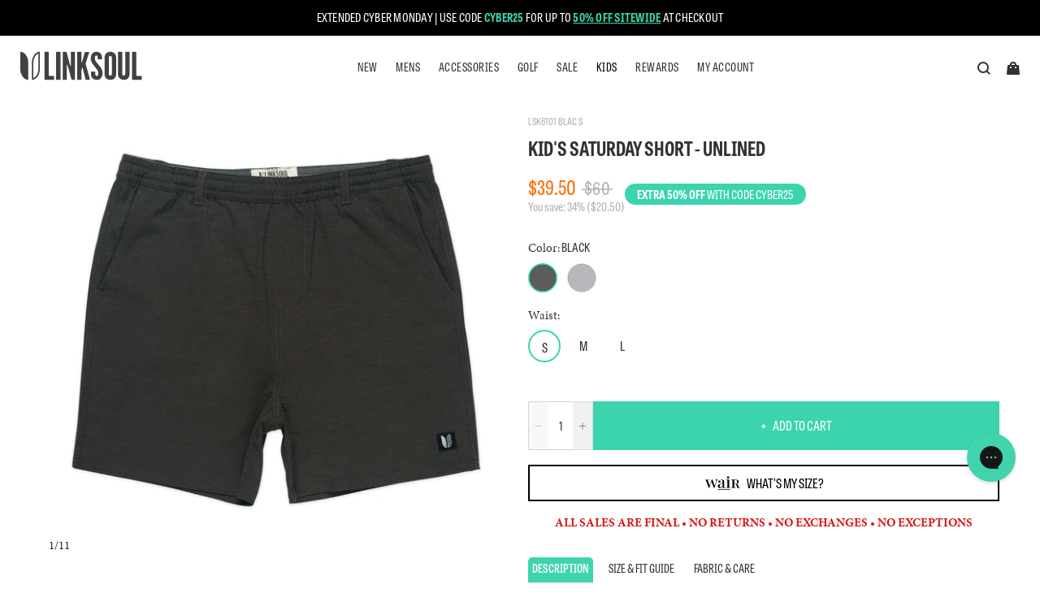

--- FILE ---
content_type: text/html; charset=utf-8
request_url: https://linksoul.com/collections/linksoul-kids/products/lsk6101-black?variant=40058085539915
body_size: 89467
content:


 <!doctype html>
<html class="no-js no-touch" lang="en">
<head>
<meta name="google-site-verification" content="Jcol6Tr5NcdZV856S8KynZNIw3QN7fj82LDDK81SOXI" />

  
  

<!-- start Nosto Script -->
 <script type="text/javascript">
    (function(){var name="nostojs";window[name]=window[name]||function(cb){(window[name].q=window[name].q||[]).push(cb);};})();
</script>
 <script src="https://connect.nosto.com/include/shopify-20482939" async></script>
 <script>
    window.addEventListener("klaviyoForms", function(e) {
      if (e.detail.type == 'submit') {
        nostojs(function (api) {
          api.customer({
            email: e.detail.metaData.$email
          });
        });
      }
    });
</script>  
<!-- end Nosto Script -->

<!-- start Retention Script -->
 <script type="text/javascript">
    !function(){var geq=window.geq=window.geq||[];if(geq.initialize) return;if (geq.invoked){if (window.console && console.error) {console.error("GE snippet included twice.");}return;}geq.invoked = true;geq.methods = ["page", "suppress", "trackOrder", "identify", "addToCart", "callBack", "event"];geq.factory = function(method){return function(){var args = Array.prototype.slice.call(arguments);args.unshift(method);geq.push(args);return geq;};};for (var i = 0; i
 <geq.methods.length; i++) {var key = geq.methods[i];geq[key] = geq.factory(key);}geq.load = function(key){var script = document.createElement("script");script.type = "text/javascript";script.async = true;if (location.href.includes("vge=true")) {script.src = "https://s3-us-west-2.amazonaws.com/jsstore/a/" + key + "/ge.js?v=" + Math.random();} else {script.src = "https://s3-us-west-2.amazonaws.com/jsstore/a/" + key + "/ge.js";}var first = document.getElementsByTagName("script")[0];first.parentNode.insertBefore(script, first);};geq.SNIPPET_VERSION = "1.6.1";
                geq.load("150HR52");}();
    console.log("RTN");
</script>
 <script>
   geq.page();
</script>
 <script>
    window.addEventListener("klaviyoForms", function(e) {
      if (e.detail.type == 'submit') {
        geq.suppress();
      }
    });
</script>

<!-- end Retention Script -->

<!-- start Meta Pixel snippet for Linksoul 2025 Default Pixel 
<script>
!function(f,b,e,v,n,t,s)
{if(f.fbq)return;n=f.fbq=function(){n.callMethod?
n.callMethod.apply(n,arguments):n.queue.push(arguments)};
if(!f._fbq)f._fbq=n;n.push=n;n.loaded=!0;n.version='2.0';
n.queue=[];t=b.createElement(e);t.async=!0;
t.src=v;s=b.getElementsByTagName(e)[0];
s.parentNode.insertBefore(t,s)}(window, document,'script',
'https://connect.facebook.net/en_US/fbevents.js');
fbq('init', '966869942179301');
fbq('track', 'PageView');
</script>
<noscript><img height="1" width="1" style="display:none"
src="https://www.facebook.com/tr?id=966869942179301&ev=PageView&noscript=1"
/></noscript>
 end Meta Pixel snippet for Linksoul 2025 Default Pixel  -->
 <meta name="facebook-domain-verification" content="q3hhdteal64m4542f8ne5l2w3udf0y" />
 <meta charset="utf-8">
 <meta http-equiv="cleartype" content="on">
 <meta name="robots" content="index,follow">
 <meta name="viewport" content="width=device-width,initial-scale=1">
 <meta name="theme-color" content="#ffffff">
 <link rel="canonical" href="https://linksoul.com/products/lsk6101-black">
 <!-- OneTrust Cookies Consent Notice start for linksoul.com -->
 <script  src="https://cdn.cookielaw.org/scripttemplates/otSDKStub.js"  type="text/javascript" charset="UTF-8" data-domain-script="430ec017-3c99-400a-9782-972822d74f59" ></script>
 <script  >
    function OptanonWrapper() { }
</script>
 <!-- OneTrust Cookies Consent Notice end for linksoul.com --><title>Kid&#39;s Saturday Short - Unlined - LINKSOUL</title>
 <!-- DNS prefetches -->
 <link rel="dns-prefetch" href="https://cdn.shopify.com">
 <link rel="dns-prefetch" href="https://fonts.shopify.com">
 <link rel="dns-prefetch" href="https://monorail-edge.shopifysvc.com">
 <link rel="dns-prefetch" href="https://ajax.googleapis.com">
 <!-- Preconnects -->
 <link rel="preconnect" href="https://cdn.shopify.com" crossorigin>
 <link rel="preconnect" href="https://fonts.shopify.com" crossorigin>
 <link rel="preconnect" href="https://monorail-edge.shopifysvc.com">
 <link rel="preconnect" href="https://ajax.googleapis.com">
 <!-- Preloads -->
 <!-- Preload CSS -->
 <link rel="preload" href="//linksoul.com/cdn/shop/t/372/assets/fancybox.css?v=29064847463716722771764615473" as="style">
 <link rel="preload" href="//linksoul.com/cdn/shop/t/372/assets/styles.css?v=78564011784424993801764615566" as="style">
 <link rel="preload" href="//linksoul.com/cdn/shop/t/372/assets/custom-styles.css?v=105986628093317778201764615465" as="style">
 <!-- Preload JS -->
 <link rel="preload" src="https://ajax.googleapis.com/ajax/libs/jquery/3.6.0/jquery.min.js" as="script">
 <link rel="preload" href="//linksoul.com/cdn/shop/t/372/assets/vendors.js?v=36726648775725312341764615515" as="script">
 <link rel="preload" href="//linksoul.com/cdn/shop/t/372/assets/utilities.js?v=17645957294961986451764615513" as="script">
 <link rel="preload" href="//linksoul.com/cdn/shop/t/372/assets/app.js?v=43341284384627811441764615566" as="script">
 <link rel="preload" href="/services/javascripts/currencies.js" as="script">
 <link rel="preload" href="//linksoul.com/cdn/shop/t/372/assets/currencyConversion.js?v=80640843381324940771764615463" as="script">
 <!-- CSS for Flex -->
 <link rel="stylesheet" href="//linksoul.com/cdn/shop/t/372/assets/fancybox.css?v=29064847463716722771764615473">
 <link rel="stylesheet" href="//linksoul.com/cdn/shop/t/372/assets/styles.css?v=78564011784424993801764615566">
 <!-- Custom Styles -->
 <link rel="stylesheet" href="//linksoul.com/cdn/shop/t/372/assets/custom-styles.css?v=105986628093317778201764615465" async>
 <!-- Tablet Gothic Condensed and Minion Pro Adobe Font -->
 <!--
 <link rel="stylesheet" href="https://use.typekit.net/waa3vce.css"> -->
 <style>
      @font-face {
        font-family: "tablet-gothic-condensed";
        font-weight: normal;
        font-style: normal; 
        font-display: swap;
        src: url('https://cdn.shopify.com/s/files/1/0008/7480/7414/files/TabletGothicCondensed-Regular.eot') format('eot'),
          src: url('https://cdn.shopify.com/s/files/1/0008/7480/7414/files/TabletGothicCondensed-Regular.eot?iefix') format('eot'),    
          url('https://cdn.shopify.com/s/files/1/0008/7480/7414/files/TabletGothicCondensed-Regular.woff') format('woff'),
          url('https://cdn.shopify.com/s/files/1/0008/7480/7414/files/TabletGothicCondensed-Regular.ttf') format('truetype'),
          url('https://cdn.shopify.com/s/files/1/0008/7480/7414/files/TabletGothicCondensed-Regular.svg') format('svg');
      }
</style>
 <script src="https://ajax.googleapis.com/ajax/libs/jquery/3.6.0/jquery.min.js"></script>
 <script src="//linksoul.com/cdn/shop/t/372/assets/global.js?v=135116476141006970691764615480" defer></script>
 <script>
    window.PXUTheme = window.PXUTheme || {};
    window.PXUTheme.version = '3.2.0';
    window.PXUTheme.name = 'Flex';
</script>
 <script>
    

window.PXUTheme = window.PXUTheme || {};


window.PXUTheme.info = {
  name: 'Flex',
  version: '3.0.0'
}


window.PXUTheme.currency = {};
window.PXUTheme.currency.show_multiple_currencies = false;
window.PXUTheme.currency.presentment_currency = "USD";
window.PXUTheme.currency.default_currency = "USD";
window.PXUTheme.currency.display_format = "money_format";
window.PXUTheme.currency.money_format = "${{amount}}";
window.PXUTheme.currency.money_format_no_currency = "${{amount}}";
window.PXUTheme.currency.money_format_currency = "${{amount}} USD";
window.PXUTheme.currency.native_multi_currency = true;
window.PXUTheme.currency.iso_code = "USD";
window.PXUTheme.currency.symbol = "$";



window.PXUTheme.allCountryOptionTags = "\u003coption value=\"United States\" data-provinces=\"[[\u0026quot;Alabama\u0026quot;,\u0026quot;Alabama\u0026quot;],[\u0026quot;Alaska\u0026quot;,\u0026quot;Alaska\u0026quot;],[\u0026quot;American Samoa\u0026quot;,\u0026quot;American Samoa\u0026quot;],[\u0026quot;Arizona\u0026quot;,\u0026quot;Arizona\u0026quot;],[\u0026quot;Arkansas\u0026quot;,\u0026quot;Arkansas\u0026quot;],[\u0026quot;Armed Forces Americas\u0026quot;,\u0026quot;Armed Forces Americas\u0026quot;],[\u0026quot;Armed Forces Europe\u0026quot;,\u0026quot;Armed Forces Europe\u0026quot;],[\u0026quot;Armed Forces Pacific\u0026quot;,\u0026quot;Armed Forces Pacific\u0026quot;],[\u0026quot;California\u0026quot;,\u0026quot;California\u0026quot;],[\u0026quot;Colorado\u0026quot;,\u0026quot;Colorado\u0026quot;],[\u0026quot;Connecticut\u0026quot;,\u0026quot;Connecticut\u0026quot;],[\u0026quot;Delaware\u0026quot;,\u0026quot;Delaware\u0026quot;],[\u0026quot;District of Columbia\u0026quot;,\u0026quot;Washington DC\u0026quot;],[\u0026quot;Federated States of Micronesia\u0026quot;,\u0026quot;Micronesia\u0026quot;],[\u0026quot;Florida\u0026quot;,\u0026quot;Florida\u0026quot;],[\u0026quot;Georgia\u0026quot;,\u0026quot;Georgia\u0026quot;],[\u0026quot;Guam\u0026quot;,\u0026quot;Guam\u0026quot;],[\u0026quot;Hawaii\u0026quot;,\u0026quot;Hawaii\u0026quot;],[\u0026quot;Idaho\u0026quot;,\u0026quot;Idaho\u0026quot;],[\u0026quot;Illinois\u0026quot;,\u0026quot;Illinois\u0026quot;],[\u0026quot;Indiana\u0026quot;,\u0026quot;Indiana\u0026quot;],[\u0026quot;Iowa\u0026quot;,\u0026quot;Iowa\u0026quot;],[\u0026quot;Kansas\u0026quot;,\u0026quot;Kansas\u0026quot;],[\u0026quot;Kentucky\u0026quot;,\u0026quot;Kentucky\u0026quot;],[\u0026quot;Louisiana\u0026quot;,\u0026quot;Louisiana\u0026quot;],[\u0026quot;Maine\u0026quot;,\u0026quot;Maine\u0026quot;],[\u0026quot;Marshall Islands\u0026quot;,\u0026quot;Marshall Islands\u0026quot;],[\u0026quot;Maryland\u0026quot;,\u0026quot;Maryland\u0026quot;],[\u0026quot;Massachusetts\u0026quot;,\u0026quot;Massachusetts\u0026quot;],[\u0026quot;Michigan\u0026quot;,\u0026quot;Michigan\u0026quot;],[\u0026quot;Minnesota\u0026quot;,\u0026quot;Minnesota\u0026quot;],[\u0026quot;Mississippi\u0026quot;,\u0026quot;Mississippi\u0026quot;],[\u0026quot;Missouri\u0026quot;,\u0026quot;Missouri\u0026quot;],[\u0026quot;Montana\u0026quot;,\u0026quot;Montana\u0026quot;],[\u0026quot;Nebraska\u0026quot;,\u0026quot;Nebraska\u0026quot;],[\u0026quot;Nevada\u0026quot;,\u0026quot;Nevada\u0026quot;],[\u0026quot;New Hampshire\u0026quot;,\u0026quot;New Hampshire\u0026quot;],[\u0026quot;New Jersey\u0026quot;,\u0026quot;New Jersey\u0026quot;],[\u0026quot;New Mexico\u0026quot;,\u0026quot;New Mexico\u0026quot;],[\u0026quot;New York\u0026quot;,\u0026quot;New York\u0026quot;],[\u0026quot;North Carolina\u0026quot;,\u0026quot;North Carolina\u0026quot;],[\u0026quot;North Dakota\u0026quot;,\u0026quot;North Dakota\u0026quot;],[\u0026quot;Northern Mariana Islands\u0026quot;,\u0026quot;Northern Mariana Islands\u0026quot;],[\u0026quot;Ohio\u0026quot;,\u0026quot;Ohio\u0026quot;],[\u0026quot;Oklahoma\u0026quot;,\u0026quot;Oklahoma\u0026quot;],[\u0026quot;Oregon\u0026quot;,\u0026quot;Oregon\u0026quot;],[\u0026quot;Palau\u0026quot;,\u0026quot;Palau\u0026quot;],[\u0026quot;Pennsylvania\u0026quot;,\u0026quot;Pennsylvania\u0026quot;],[\u0026quot;Puerto Rico\u0026quot;,\u0026quot;Puerto Rico\u0026quot;],[\u0026quot;Rhode Island\u0026quot;,\u0026quot;Rhode Island\u0026quot;],[\u0026quot;South Carolina\u0026quot;,\u0026quot;South Carolina\u0026quot;],[\u0026quot;South Dakota\u0026quot;,\u0026quot;South Dakota\u0026quot;],[\u0026quot;Tennessee\u0026quot;,\u0026quot;Tennessee\u0026quot;],[\u0026quot;Texas\u0026quot;,\u0026quot;Texas\u0026quot;],[\u0026quot;Utah\u0026quot;,\u0026quot;Utah\u0026quot;],[\u0026quot;Vermont\u0026quot;,\u0026quot;Vermont\u0026quot;],[\u0026quot;Virgin Islands\u0026quot;,\u0026quot;U.S. Virgin Islands\u0026quot;],[\u0026quot;Virginia\u0026quot;,\u0026quot;Virginia\u0026quot;],[\u0026quot;Washington\u0026quot;,\u0026quot;Washington\u0026quot;],[\u0026quot;West Virginia\u0026quot;,\u0026quot;West Virginia\u0026quot;],[\u0026quot;Wisconsin\u0026quot;,\u0026quot;Wisconsin\u0026quot;],[\u0026quot;Wyoming\u0026quot;,\u0026quot;Wyoming\u0026quot;]]\"\u003eUnited States\u003c\/option\u003e\n\u003coption value=\"Canada\" data-provinces=\"[[\u0026quot;Alberta\u0026quot;,\u0026quot;Alberta\u0026quot;],[\u0026quot;British Columbia\u0026quot;,\u0026quot;British Columbia\u0026quot;],[\u0026quot;Manitoba\u0026quot;,\u0026quot;Manitoba\u0026quot;],[\u0026quot;New Brunswick\u0026quot;,\u0026quot;New Brunswick\u0026quot;],[\u0026quot;Newfoundland and Labrador\u0026quot;,\u0026quot;Newfoundland and Labrador\u0026quot;],[\u0026quot;Northwest Territories\u0026quot;,\u0026quot;Northwest Territories\u0026quot;],[\u0026quot;Nova Scotia\u0026quot;,\u0026quot;Nova Scotia\u0026quot;],[\u0026quot;Nunavut\u0026quot;,\u0026quot;Nunavut\u0026quot;],[\u0026quot;Ontario\u0026quot;,\u0026quot;Ontario\u0026quot;],[\u0026quot;Prince Edward Island\u0026quot;,\u0026quot;Prince Edward Island\u0026quot;],[\u0026quot;Quebec\u0026quot;,\u0026quot;Quebec\u0026quot;],[\u0026quot;Saskatchewan\u0026quot;,\u0026quot;Saskatchewan\u0026quot;],[\u0026quot;Yukon\u0026quot;,\u0026quot;Yukon\u0026quot;]]\"\u003eCanada\u003c\/option\u003e\n\u003coption value=\"Australia\" data-provinces=\"[[\u0026quot;Australian Capital Territory\u0026quot;,\u0026quot;Australian Capital Territory\u0026quot;],[\u0026quot;New South Wales\u0026quot;,\u0026quot;New South Wales\u0026quot;],[\u0026quot;Northern Territory\u0026quot;,\u0026quot;Northern Territory\u0026quot;],[\u0026quot;Queensland\u0026quot;,\u0026quot;Queensland\u0026quot;],[\u0026quot;South Australia\u0026quot;,\u0026quot;South Australia\u0026quot;],[\u0026quot;Tasmania\u0026quot;,\u0026quot;Tasmania\u0026quot;],[\u0026quot;Victoria\u0026quot;,\u0026quot;Victoria\u0026quot;],[\u0026quot;Western Australia\u0026quot;,\u0026quot;Western Australia\u0026quot;]]\"\u003eAustralia\u003c\/option\u003e\n\u003coption value=\"Singapore\" data-provinces=\"[]\"\u003eSingapore\u003c\/option\u003e\n\u003coption value=\"---\" data-provinces=\"[]\"\u003e---\u003c\/option\u003e\n\u003coption value=\"Afghanistan\" data-provinces=\"[]\"\u003eAfghanistan\u003c\/option\u003e\n\u003coption value=\"Aland Islands\" data-provinces=\"[]\"\u003eÅland Islands\u003c\/option\u003e\n\u003coption value=\"Albania\" data-provinces=\"[]\"\u003eAlbania\u003c\/option\u003e\n\u003coption value=\"Algeria\" data-provinces=\"[]\"\u003eAlgeria\u003c\/option\u003e\n\u003coption value=\"Andorra\" data-provinces=\"[]\"\u003eAndorra\u003c\/option\u003e\n\u003coption value=\"Angola\" data-provinces=\"[]\"\u003eAngola\u003c\/option\u003e\n\u003coption value=\"Anguilla\" data-provinces=\"[]\"\u003eAnguilla\u003c\/option\u003e\n\u003coption value=\"Antigua And Barbuda\" data-provinces=\"[]\"\u003eAntigua \u0026 Barbuda\u003c\/option\u003e\n\u003coption value=\"Argentina\" data-provinces=\"[[\u0026quot;Buenos Aires\u0026quot;,\u0026quot;Buenos Aires Province\u0026quot;],[\u0026quot;Catamarca\u0026quot;,\u0026quot;Catamarca\u0026quot;],[\u0026quot;Chaco\u0026quot;,\u0026quot;Chaco\u0026quot;],[\u0026quot;Chubut\u0026quot;,\u0026quot;Chubut\u0026quot;],[\u0026quot;Ciudad Autónoma de Buenos Aires\u0026quot;,\u0026quot;Buenos Aires (Autonomous City)\u0026quot;],[\u0026quot;Corrientes\u0026quot;,\u0026quot;Corrientes\u0026quot;],[\u0026quot;Córdoba\u0026quot;,\u0026quot;Córdoba\u0026quot;],[\u0026quot;Entre Ríos\u0026quot;,\u0026quot;Entre Ríos\u0026quot;],[\u0026quot;Formosa\u0026quot;,\u0026quot;Formosa\u0026quot;],[\u0026quot;Jujuy\u0026quot;,\u0026quot;Jujuy\u0026quot;],[\u0026quot;La Pampa\u0026quot;,\u0026quot;La Pampa\u0026quot;],[\u0026quot;La Rioja\u0026quot;,\u0026quot;La Rioja\u0026quot;],[\u0026quot;Mendoza\u0026quot;,\u0026quot;Mendoza\u0026quot;],[\u0026quot;Misiones\u0026quot;,\u0026quot;Misiones\u0026quot;],[\u0026quot;Neuquén\u0026quot;,\u0026quot;Neuquén\u0026quot;],[\u0026quot;Río Negro\u0026quot;,\u0026quot;Río Negro\u0026quot;],[\u0026quot;Salta\u0026quot;,\u0026quot;Salta\u0026quot;],[\u0026quot;San Juan\u0026quot;,\u0026quot;San Juan\u0026quot;],[\u0026quot;San Luis\u0026quot;,\u0026quot;San Luis\u0026quot;],[\u0026quot;Santa Cruz\u0026quot;,\u0026quot;Santa Cruz\u0026quot;],[\u0026quot;Santa Fe\u0026quot;,\u0026quot;Santa Fe\u0026quot;],[\u0026quot;Santiago Del Estero\u0026quot;,\u0026quot;Santiago del Estero\u0026quot;],[\u0026quot;Tierra Del Fuego\u0026quot;,\u0026quot;Tierra del Fuego\u0026quot;],[\u0026quot;Tucumán\u0026quot;,\u0026quot;Tucumán\u0026quot;]]\"\u003eArgentina\u003c\/option\u003e\n\u003coption value=\"Armenia\" data-provinces=\"[]\"\u003eArmenia\u003c\/option\u003e\n\u003coption value=\"Aruba\" data-provinces=\"[]\"\u003eAruba\u003c\/option\u003e\n\u003coption value=\"Ascension Island\" data-provinces=\"[]\"\u003eAscension Island\u003c\/option\u003e\n\u003coption value=\"Australia\" data-provinces=\"[[\u0026quot;Australian Capital Territory\u0026quot;,\u0026quot;Australian Capital Territory\u0026quot;],[\u0026quot;New South Wales\u0026quot;,\u0026quot;New South Wales\u0026quot;],[\u0026quot;Northern Territory\u0026quot;,\u0026quot;Northern Territory\u0026quot;],[\u0026quot;Queensland\u0026quot;,\u0026quot;Queensland\u0026quot;],[\u0026quot;South Australia\u0026quot;,\u0026quot;South Australia\u0026quot;],[\u0026quot;Tasmania\u0026quot;,\u0026quot;Tasmania\u0026quot;],[\u0026quot;Victoria\u0026quot;,\u0026quot;Victoria\u0026quot;],[\u0026quot;Western Australia\u0026quot;,\u0026quot;Western Australia\u0026quot;]]\"\u003eAustralia\u003c\/option\u003e\n\u003coption value=\"Austria\" data-provinces=\"[]\"\u003eAustria\u003c\/option\u003e\n\u003coption value=\"Azerbaijan\" data-provinces=\"[]\"\u003eAzerbaijan\u003c\/option\u003e\n\u003coption value=\"Bahamas\" data-provinces=\"[]\"\u003eBahamas\u003c\/option\u003e\n\u003coption value=\"Bahrain\" data-provinces=\"[]\"\u003eBahrain\u003c\/option\u003e\n\u003coption value=\"Bangladesh\" data-provinces=\"[]\"\u003eBangladesh\u003c\/option\u003e\n\u003coption value=\"Barbados\" data-provinces=\"[]\"\u003eBarbados\u003c\/option\u003e\n\u003coption value=\"Belarus\" data-provinces=\"[]\"\u003eBelarus\u003c\/option\u003e\n\u003coption value=\"Belgium\" data-provinces=\"[]\"\u003eBelgium\u003c\/option\u003e\n\u003coption value=\"Belize\" data-provinces=\"[]\"\u003eBelize\u003c\/option\u003e\n\u003coption value=\"Benin\" data-provinces=\"[]\"\u003eBenin\u003c\/option\u003e\n\u003coption value=\"Bermuda\" data-provinces=\"[]\"\u003eBermuda\u003c\/option\u003e\n\u003coption value=\"Bhutan\" data-provinces=\"[]\"\u003eBhutan\u003c\/option\u003e\n\u003coption value=\"Bolivia\" data-provinces=\"[]\"\u003eBolivia\u003c\/option\u003e\n\u003coption value=\"Bosnia And Herzegovina\" data-provinces=\"[]\"\u003eBosnia \u0026 Herzegovina\u003c\/option\u003e\n\u003coption value=\"Botswana\" data-provinces=\"[]\"\u003eBotswana\u003c\/option\u003e\n\u003coption value=\"Brazil\" data-provinces=\"[[\u0026quot;Acre\u0026quot;,\u0026quot;Acre\u0026quot;],[\u0026quot;Alagoas\u0026quot;,\u0026quot;Alagoas\u0026quot;],[\u0026quot;Amapá\u0026quot;,\u0026quot;Amapá\u0026quot;],[\u0026quot;Amazonas\u0026quot;,\u0026quot;Amazonas\u0026quot;],[\u0026quot;Bahia\u0026quot;,\u0026quot;Bahia\u0026quot;],[\u0026quot;Ceará\u0026quot;,\u0026quot;Ceará\u0026quot;],[\u0026quot;Distrito Federal\u0026quot;,\u0026quot;Federal District\u0026quot;],[\u0026quot;Espírito Santo\u0026quot;,\u0026quot;Espírito Santo\u0026quot;],[\u0026quot;Goiás\u0026quot;,\u0026quot;Goiás\u0026quot;],[\u0026quot;Maranhão\u0026quot;,\u0026quot;Maranhão\u0026quot;],[\u0026quot;Mato Grosso\u0026quot;,\u0026quot;Mato Grosso\u0026quot;],[\u0026quot;Mato Grosso do Sul\u0026quot;,\u0026quot;Mato Grosso do Sul\u0026quot;],[\u0026quot;Minas Gerais\u0026quot;,\u0026quot;Minas Gerais\u0026quot;],[\u0026quot;Paraná\u0026quot;,\u0026quot;Paraná\u0026quot;],[\u0026quot;Paraíba\u0026quot;,\u0026quot;Paraíba\u0026quot;],[\u0026quot;Pará\u0026quot;,\u0026quot;Pará\u0026quot;],[\u0026quot;Pernambuco\u0026quot;,\u0026quot;Pernambuco\u0026quot;],[\u0026quot;Piauí\u0026quot;,\u0026quot;Piauí\u0026quot;],[\u0026quot;Rio Grande do Norte\u0026quot;,\u0026quot;Rio Grande do Norte\u0026quot;],[\u0026quot;Rio Grande do Sul\u0026quot;,\u0026quot;Rio Grande do Sul\u0026quot;],[\u0026quot;Rio de Janeiro\u0026quot;,\u0026quot;Rio de Janeiro\u0026quot;],[\u0026quot;Rondônia\u0026quot;,\u0026quot;Rondônia\u0026quot;],[\u0026quot;Roraima\u0026quot;,\u0026quot;Roraima\u0026quot;],[\u0026quot;Santa Catarina\u0026quot;,\u0026quot;Santa Catarina\u0026quot;],[\u0026quot;Sergipe\u0026quot;,\u0026quot;Sergipe\u0026quot;],[\u0026quot;São Paulo\u0026quot;,\u0026quot;São Paulo\u0026quot;],[\u0026quot;Tocantins\u0026quot;,\u0026quot;Tocantins\u0026quot;]]\"\u003eBrazil\u003c\/option\u003e\n\u003coption value=\"British Indian Ocean Territory\" data-provinces=\"[]\"\u003eBritish Indian Ocean Territory\u003c\/option\u003e\n\u003coption value=\"Virgin Islands, British\" data-provinces=\"[]\"\u003eBritish Virgin Islands\u003c\/option\u003e\n\u003coption value=\"Brunei\" data-provinces=\"[]\"\u003eBrunei\u003c\/option\u003e\n\u003coption value=\"Bulgaria\" data-provinces=\"[]\"\u003eBulgaria\u003c\/option\u003e\n\u003coption value=\"Burkina Faso\" data-provinces=\"[]\"\u003eBurkina Faso\u003c\/option\u003e\n\u003coption value=\"Burundi\" data-provinces=\"[]\"\u003eBurundi\u003c\/option\u003e\n\u003coption value=\"Cambodia\" data-provinces=\"[]\"\u003eCambodia\u003c\/option\u003e\n\u003coption value=\"Republic of Cameroon\" data-provinces=\"[]\"\u003eCameroon\u003c\/option\u003e\n\u003coption value=\"Canada\" data-provinces=\"[[\u0026quot;Alberta\u0026quot;,\u0026quot;Alberta\u0026quot;],[\u0026quot;British Columbia\u0026quot;,\u0026quot;British Columbia\u0026quot;],[\u0026quot;Manitoba\u0026quot;,\u0026quot;Manitoba\u0026quot;],[\u0026quot;New Brunswick\u0026quot;,\u0026quot;New Brunswick\u0026quot;],[\u0026quot;Newfoundland and Labrador\u0026quot;,\u0026quot;Newfoundland and Labrador\u0026quot;],[\u0026quot;Northwest Territories\u0026quot;,\u0026quot;Northwest Territories\u0026quot;],[\u0026quot;Nova Scotia\u0026quot;,\u0026quot;Nova Scotia\u0026quot;],[\u0026quot;Nunavut\u0026quot;,\u0026quot;Nunavut\u0026quot;],[\u0026quot;Ontario\u0026quot;,\u0026quot;Ontario\u0026quot;],[\u0026quot;Prince Edward Island\u0026quot;,\u0026quot;Prince Edward Island\u0026quot;],[\u0026quot;Quebec\u0026quot;,\u0026quot;Quebec\u0026quot;],[\u0026quot;Saskatchewan\u0026quot;,\u0026quot;Saskatchewan\u0026quot;],[\u0026quot;Yukon\u0026quot;,\u0026quot;Yukon\u0026quot;]]\"\u003eCanada\u003c\/option\u003e\n\u003coption value=\"Cape Verde\" data-provinces=\"[]\"\u003eCape Verde\u003c\/option\u003e\n\u003coption value=\"Caribbean Netherlands\" data-provinces=\"[]\"\u003eCaribbean Netherlands\u003c\/option\u003e\n\u003coption value=\"Cayman Islands\" data-provinces=\"[]\"\u003eCayman Islands\u003c\/option\u003e\n\u003coption value=\"Central African Republic\" data-provinces=\"[]\"\u003eCentral African Republic\u003c\/option\u003e\n\u003coption value=\"Chad\" data-provinces=\"[]\"\u003eChad\u003c\/option\u003e\n\u003coption value=\"Chile\" data-provinces=\"[[\u0026quot;Antofagasta\u0026quot;,\u0026quot;Antofagasta\u0026quot;],[\u0026quot;Araucanía\u0026quot;,\u0026quot;Araucanía\u0026quot;],[\u0026quot;Arica and Parinacota\u0026quot;,\u0026quot;Arica y Parinacota\u0026quot;],[\u0026quot;Atacama\u0026quot;,\u0026quot;Atacama\u0026quot;],[\u0026quot;Aysén\u0026quot;,\u0026quot;Aysén\u0026quot;],[\u0026quot;Biobío\u0026quot;,\u0026quot;Bío Bío\u0026quot;],[\u0026quot;Coquimbo\u0026quot;,\u0026quot;Coquimbo\u0026quot;],[\u0026quot;Los Lagos\u0026quot;,\u0026quot;Los Lagos\u0026quot;],[\u0026quot;Los Ríos\u0026quot;,\u0026quot;Los Ríos\u0026quot;],[\u0026quot;Magallanes\u0026quot;,\u0026quot;Magallanes Region\u0026quot;],[\u0026quot;Maule\u0026quot;,\u0026quot;Maule\u0026quot;],[\u0026quot;O\u0026#39;Higgins\u0026quot;,\u0026quot;Libertador General Bernardo O’Higgins\u0026quot;],[\u0026quot;Santiago\u0026quot;,\u0026quot;Santiago Metropolitan\u0026quot;],[\u0026quot;Tarapacá\u0026quot;,\u0026quot;Tarapacá\u0026quot;],[\u0026quot;Valparaíso\u0026quot;,\u0026quot;Valparaíso\u0026quot;],[\u0026quot;Ñuble\u0026quot;,\u0026quot;Ñuble\u0026quot;]]\"\u003eChile\u003c\/option\u003e\n\u003coption value=\"China\" data-provinces=\"[[\u0026quot;Anhui\u0026quot;,\u0026quot;Anhui\u0026quot;],[\u0026quot;Beijing\u0026quot;,\u0026quot;Beijing\u0026quot;],[\u0026quot;Chongqing\u0026quot;,\u0026quot;Chongqing\u0026quot;],[\u0026quot;Fujian\u0026quot;,\u0026quot;Fujian\u0026quot;],[\u0026quot;Gansu\u0026quot;,\u0026quot;Gansu\u0026quot;],[\u0026quot;Guangdong\u0026quot;,\u0026quot;Guangdong\u0026quot;],[\u0026quot;Guangxi\u0026quot;,\u0026quot;Guangxi\u0026quot;],[\u0026quot;Guizhou\u0026quot;,\u0026quot;Guizhou\u0026quot;],[\u0026quot;Hainan\u0026quot;,\u0026quot;Hainan\u0026quot;],[\u0026quot;Hebei\u0026quot;,\u0026quot;Hebei\u0026quot;],[\u0026quot;Heilongjiang\u0026quot;,\u0026quot;Heilongjiang\u0026quot;],[\u0026quot;Henan\u0026quot;,\u0026quot;Henan\u0026quot;],[\u0026quot;Hubei\u0026quot;,\u0026quot;Hubei\u0026quot;],[\u0026quot;Hunan\u0026quot;,\u0026quot;Hunan\u0026quot;],[\u0026quot;Inner Mongolia\u0026quot;,\u0026quot;Inner Mongolia\u0026quot;],[\u0026quot;Jiangsu\u0026quot;,\u0026quot;Jiangsu\u0026quot;],[\u0026quot;Jiangxi\u0026quot;,\u0026quot;Jiangxi\u0026quot;],[\u0026quot;Jilin\u0026quot;,\u0026quot;Jilin\u0026quot;],[\u0026quot;Liaoning\u0026quot;,\u0026quot;Liaoning\u0026quot;],[\u0026quot;Ningxia\u0026quot;,\u0026quot;Ningxia\u0026quot;],[\u0026quot;Qinghai\u0026quot;,\u0026quot;Qinghai\u0026quot;],[\u0026quot;Shaanxi\u0026quot;,\u0026quot;Shaanxi\u0026quot;],[\u0026quot;Shandong\u0026quot;,\u0026quot;Shandong\u0026quot;],[\u0026quot;Shanghai\u0026quot;,\u0026quot;Shanghai\u0026quot;],[\u0026quot;Shanxi\u0026quot;,\u0026quot;Shanxi\u0026quot;],[\u0026quot;Sichuan\u0026quot;,\u0026quot;Sichuan\u0026quot;],[\u0026quot;Tianjin\u0026quot;,\u0026quot;Tianjin\u0026quot;],[\u0026quot;Xinjiang\u0026quot;,\u0026quot;Xinjiang\u0026quot;],[\u0026quot;Xizang\u0026quot;,\u0026quot;Tibet\u0026quot;],[\u0026quot;Yunnan\u0026quot;,\u0026quot;Yunnan\u0026quot;],[\u0026quot;Zhejiang\u0026quot;,\u0026quot;Zhejiang\u0026quot;]]\"\u003eChina\u003c\/option\u003e\n\u003coption value=\"Christmas Island\" data-provinces=\"[]\"\u003eChristmas Island\u003c\/option\u003e\n\u003coption value=\"Cocos (Keeling) Islands\" data-provinces=\"[]\"\u003eCocos (Keeling) Islands\u003c\/option\u003e\n\u003coption value=\"Colombia\" data-provinces=\"[[\u0026quot;Amazonas\u0026quot;,\u0026quot;Amazonas\u0026quot;],[\u0026quot;Antioquia\u0026quot;,\u0026quot;Antioquia\u0026quot;],[\u0026quot;Arauca\u0026quot;,\u0026quot;Arauca\u0026quot;],[\u0026quot;Atlántico\u0026quot;,\u0026quot;Atlántico\u0026quot;],[\u0026quot;Bogotá, D.C.\u0026quot;,\u0026quot;Capital District\u0026quot;],[\u0026quot;Bolívar\u0026quot;,\u0026quot;Bolívar\u0026quot;],[\u0026quot;Boyacá\u0026quot;,\u0026quot;Boyacá\u0026quot;],[\u0026quot;Caldas\u0026quot;,\u0026quot;Caldas\u0026quot;],[\u0026quot;Caquetá\u0026quot;,\u0026quot;Caquetá\u0026quot;],[\u0026quot;Casanare\u0026quot;,\u0026quot;Casanare\u0026quot;],[\u0026quot;Cauca\u0026quot;,\u0026quot;Cauca\u0026quot;],[\u0026quot;Cesar\u0026quot;,\u0026quot;Cesar\u0026quot;],[\u0026quot;Chocó\u0026quot;,\u0026quot;Chocó\u0026quot;],[\u0026quot;Cundinamarca\u0026quot;,\u0026quot;Cundinamarca\u0026quot;],[\u0026quot;Córdoba\u0026quot;,\u0026quot;Córdoba\u0026quot;],[\u0026quot;Guainía\u0026quot;,\u0026quot;Guainía\u0026quot;],[\u0026quot;Guaviare\u0026quot;,\u0026quot;Guaviare\u0026quot;],[\u0026quot;Huila\u0026quot;,\u0026quot;Huila\u0026quot;],[\u0026quot;La Guajira\u0026quot;,\u0026quot;La Guajira\u0026quot;],[\u0026quot;Magdalena\u0026quot;,\u0026quot;Magdalena\u0026quot;],[\u0026quot;Meta\u0026quot;,\u0026quot;Meta\u0026quot;],[\u0026quot;Nariño\u0026quot;,\u0026quot;Nariño\u0026quot;],[\u0026quot;Norte de Santander\u0026quot;,\u0026quot;Norte de Santander\u0026quot;],[\u0026quot;Putumayo\u0026quot;,\u0026quot;Putumayo\u0026quot;],[\u0026quot;Quindío\u0026quot;,\u0026quot;Quindío\u0026quot;],[\u0026quot;Risaralda\u0026quot;,\u0026quot;Risaralda\u0026quot;],[\u0026quot;San Andrés, Providencia y Santa Catalina\u0026quot;,\u0026quot;San Andrés \\u0026 Providencia\u0026quot;],[\u0026quot;Santander\u0026quot;,\u0026quot;Santander\u0026quot;],[\u0026quot;Sucre\u0026quot;,\u0026quot;Sucre\u0026quot;],[\u0026quot;Tolima\u0026quot;,\u0026quot;Tolima\u0026quot;],[\u0026quot;Valle del Cauca\u0026quot;,\u0026quot;Valle del Cauca\u0026quot;],[\u0026quot;Vaupés\u0026quot;,\u0026quot;Vaupés\u0026quot;],[\u0026quot;Vichada\u0026quot;,\u0026quot;Vichada\u0026quot;]]\"\u003eColombia\u003c\/option\u003e\n\u003coption value=\"Comoros\" data-provinces=\"[]\"\u003eComoros\u003c\/option\u003e\n\u003coption value=\"Congo\" data-provinces=\"[]\"\u003eCongo - Brazzaville\u003c\/option\u003e\n\u003coption value=\"Congo, The Democratic Republic Of The\" data-provinces=\"[]\"\u003eCongo - Kinshasa\u003c\/option\u003e\n\u003coption value=\"Cook Islands\" data-provinces=\"[]\"\u003eCook Islands\u003c\/option\u003e\n\u003coption value=\"Costa Rica\" data-provinces=\"[[\u0026quot;Alajuela\u0026quot;,\u0026quot;Alajuela\u0026quot;],[\u0026quot;Cartago\u0026quot;,\u0026quot;Cartago\u0026quot;],[\u0026quot;Guanacaste\u0026quot;,\u0026quot;Guanacaste\u0026quot;],[\u0026quot;Heredia\u0026quot;,\u0026quot;Heredia\u0026quot;],[\u0026quot;Limón\u0026quot;,\u0026quot;Limón\u0026quot;],[\u0026quot;Puntarenas\u0026quot;,\u0026quot;Puntarenas\u0026quot;],[\u0026quot;San José\u0026quot;,\u0026quot;San José\u0026quot;]]\"\u003eCosta Rica\u003c\/option\u003e\n\u003coption value=\"Croatia\" data-provinces=\"[]\"\u003eCroatia\u003c\/option\u003e\n\u003coption value=\"Curaçao\" data-provinces=\"[]\"\u003eCuraçao\u003c\/option\u003e\n\u003coption value=\"Cyprus\" data-provinces=\"[]\"\u003eCyprus\u003c\/option\u003e\n\u003coption value=\"Czech Republic\" data-provinces=\"[]\"\u003eCzechia\u003c\/option\u003e\n\u003coption value=\"Côte d'Ivoire\" data-provinces=\"[]\"\u003eCôte d’Ivoire\u003c\/option\u003e\n\u003coption value=\"Denmark\" data-provinces=\"[]\"\u003eDenmark\u003c\/option\u003e\n\u003coption value=\"Djibouti\" data-provinces=\"[]\"\u003eDjibouti\u003c\/option\u003e\n\u003coption value=\"Dominica\" data-provinces=\"[]\"\u003eDominica\u003c\/option\u003e\n\u003coption value=\"Dominican Republic\" data-provinces=\"[]\"\u003eDominican Republic\u003c\/option\u003e\n\u003coption value=\"Ecuador\" data-provinces=\"[]\"\u003eEcuador\u003c\/option\u003e\n\u003coption value=\"Egypt\" data-provinces=\"[[\u0026quot;6th of October\u0026quot;,\u0026quot;6th of October\u0026quot;],[\u0026quot;Al Sharqia\u0026quot;,\u0026quot;Al Sharqia\u0026quot;],[\u0026quot;Alexandria\u0026quot;,\u0026quot;Alexandria\u0026quot;],[\u0026quot;Aswan\u0026quot;,\u0026quot;Aswan\u0026quot;],[\u0026quot;Asyut\u0026quot;,\u0026quot;Asyut\u0026quot;],[\u0026quot;Beheira\u0026quot;,\u0026quot;Beheira\u0026quot;],[\u0026quot;Beni Suef\u0026quot;,\u0026quot;Beni Suef\u0026quot;],[\u0026quot;Cairo\u0026quot;,\u0026quot;Cairo\u0026quot;],[\u0026quot;Dakahlia\u0026quot;,\u0026quot;Dakahlia\u0026quot;],[\u0026quot;Damietta\u0026quot;,\u0026quot;Damietta\u0026quot;],[\u0026quot;Faiyum\u0026quot;,\u0026quot;Faiyum\u0026quot;],[\u0026quot;Gharbia\u0026quot;,\u0026quot;Gharbia\u0026quot;],[\u0026quot;Giza\u0026quot;,\u0026quot;Giza\u0026quot;],[\u0026quot;Helwan\u0026quot;,\u0026quot;Helwan\u0026quot;],[\u0026quot;Ismailia\u0026quot;,\u0026quot;Ismailia\u0026quot;],[\u0026quot;Kafr el-Sheikh\u0026quot;,\u0026quot;Kafr el-Sheikh\u0026quot;],[\u0026quot;Luxor\u0026quot;,\u0026quot;Luxor\u0026quot;],[\u0026quot;Matrouh\u0026quot;,\u0026quot;Matrouh\u0026quot;],[\u0026quot;Minya\u0026quot;,\u0026quot;Minya\u0026quot;],[\u0026quot;Monufia\u0026quot;,\u0026quot;Monufia\u0026quot;],[\u0026quot;New Valley\u0026quot;,\u0026quot;New Valley\u0026quot;],[\u0026quot;North Sinai\u0026quot;,\u0026quot;North Sinai\u0026quot;],[\u0026quot;Port Said\u0026quot;,\u0026quot;Port Said\u0026quot;],[\u0026quot;Qalyubia\u0026quot;,\u0026quot;Qalyubia\u0026quot;],[\u0026quot;Qena\u0026quot;,\u0026quot;Qena\u0026quot;],[\u0026quot;Red Sea\u0026quot;,\u0026quot;Red Sea\u0026quot;],[\u0026quot;Sohag\u0026quot;,\u0026quot;Sohag\u0026quot;],[\u0026quot;South Sinai\u0026quot;,\u0026quot;South Sinai\u0026quot;],[\u0026quot;Suez\u0026quot;,\u0026quot;Suez\u0026quot;]]\"\u003eEgypt\u003c\/option\u003e\n\u003coption value=\"El Salvador\" data-provinces=\"[[\u0026quot;Ahuachapán\u0026quot;,\u0026quot;Ahuachapán\u0026quot;],[\u0026quot;Cabañas\u0026quot;,\u0026quot;Cabañas\u0026quot;],[\u0026quot;Chalatenango\u0026quot;,\u0026quot;Chalatenango\u0026quot;],[\u0026quot;Cuscatlán\u0026quot;,\u0026quot;Cuscatlán\u0026quot;],[\u0026quot;La Libertad\u0026quot;,\u0026quot;La Libertad\u0026quot;],[\u0026quot;La Paz\u0026quot;,\u0026quot;La Paz\u0026quot;],[\u0026quot;La Unión\u0026quot;,\u0026quot;La Unión\u0026quot;],[\u0026quot;Morazán\u0026quot;,\u0026quot;Morazán\u0026quot;],[\u0026quot;San Miguel\u0026quot;,\u0026quot;San Miguel\u0026quot;],[\u0026quot;San Salvador\u0026quot;,\u0026quot;San Salvador\u0026quot;],[\u0026quot;San Vicente\u0026quot;,\u0026quot;San Vicente\u0026quot;],[\u0026quot;Santa Ana\u0026quot;,\u0026quot;Santa Ana\u0026quot;],[\u0026quot;Sonsonate\u0026quot;,\u0026quot;Sonsonate\u0026quot;],[\u0026quot;Usulután\u0026quot;,\u0026quot;Usulután\u0026quot;]]\"\u003eEl Salvador\u003c\/option\u003e\n\u003coption value=\"Equatorial Guinea\" data-provinces=\"[]\"\u003eEquatorial Guinea\u003c\/option\u003e\n\u003coption value=\"Eritrea\" data-provinces=\"[]\"\u003eEritrea\u003c\/option\u003e\n\u003coption value=\"Estonia\" data-provinces=\"[]\"\u003eEstonia\u003c\/option\u003e\n\u003coption value=\"Eswatini\" data-provinces=\"[]\"\u003eEswatini\u003c\/option\u003e\n\u003coption value=\"Ethiopia\" data-provinces=\"[]\"\u003eEthiopia\u003c\/option\u003e\n\u003coption value=\"Falkland Islands (Malvinas)\" data-provinces=\"[]\"\u003eFalkland Islands\u003c\/option\u003e\n\u003coption value=\"Faroe Islands\" data-provinces=\"[]\"\u003eFaroe Islands\u003c\/option\u003e\n\u003coption value=\"Fiji\" data-provinces=\"[]\"\u003eFiji\u003c\/option\u003e\n\u003coption value=\"Finland\" data-provinces=\"[]\"\u003eFinland\u003c\/option\u003e\n\u003coption value=\"France\" data-provinces=\"[]\"\u003eFrance\u003c\/option\u003e\n\u003coption value=\"French Guiana\" data-provinces=\"[]\"\u003eFrench Guiana\u003c\/option\u003e\n\u003coption value=\"French Polynesia\" data-provinces=\"[]\"\u003eFrench Polynesia\u003c\/option\u003e\n\u003coption value=\"French Southern Territories\" data-provinces=\"[]\"\u003eFrench Southern Territories\u003c\/option\u003e\n\u003coption value=\"Gabon\" data-provinces=\"[]\"\u003eGabon\u003c\/option\u003e\n\u003coption value=\"Gambia\" data-provinces=\"[]\"\u003eGambia\u003c\/option\u003e\n\u003coption value=\"Georgia\" data-provinces=\"[]\"\u003eGeorgia\u003c\/option\u003e\n\u003coption value=\"Germany\" data-provinces=\"[]\"\u003eGermany\u003c\/option\u003e\n\u003coption value=\"Ghana\" data-provinces=\"[]\"\u003eGhana\u003c\/option\u003e\n\u003coption value=\"Gibraltar\" data-provinces=\"[]\"\u003eGibraltar\u003c\/option\u003e\n\u003coption value=\"Greece\" data-provinces=\"[]\"\u003eGreece\u003c\/option\u003e\n\u003coption value=\"Greenland\" data-provinces=\"[]\"\u003eGreenland\u003c\/option\u003e\n\u003coption value=\"Grenada\" data-provinces=\"[]\"\u003eGrenada\u003c\/option\u003e\n\u003coption value=\"Guadeloupe\" data-provinces=\"[]\"\u003eGuadeloupe\u003c\/option\u003e\n\u003coption value=\"Guatemala\" data-provinces=\"[[\u0026quot;Alta Verapaz\u0026quot;,\u0026quot;Alta Verapaz\u0026quot;],[\u0026quot;Baja Verapaz\u0026quot;,\u0026quot;Baja Verapaz\u0026quot;],[\u0026quot;Chimaltenango\u0026quot;,\u0026quot;Chimaltenango\u0026quot;],[\u0026quot;Chiquimula\u0026quot;,\u0026quot;Chiquimula\u0026quot;],[\u0026quot;El Progreso\u0026quot;,\u0026quot;El Progreso\u0026quot;],[\u0026quot;Escuintla\u0026quot;,\u0026quot;Escuintla\u0026quot;],[\u0026quot;Guatemala\u0026quot;,\u0026quot;Guatemala\u0026quot;],[\u0026quot;Huehuetenango\u0026quot;,\u0026quot;Huehuetenango\u0026quot;],[\u0026quot;Izabal\u0026quot;,\u0026quot;Izabal\u0026quot;],[\u0026quot;Jalapa\u0026quot;,\u0026quot;Jalapa\u0026quot;],[\u0026quot;Jutiapa\u0026quot;,\u0026quot;Jutiapa\u0026quot;],[\u0026quot;Petén\u0026quot;,\u0026quot;Petén\u0026quot;],[\u0026quot;Quetzaltenango\u0026quot;,\u0026quot;Quetzaltenango\u0026quot;],[\u0026quot;Quiché\u0026quot;,\u0026quot;Quiché\u0026quot;],[\u0026quot;Retalhuleu\u0026quot;,\u0026quot;Retalhuleu\u0026quot;],[\u0026quot;Sacatepéquez\u0026quot;,\u0026quot;Sacatepéquez\u0026quot;],[\u0026quot;San Marcos\u0026quot;,\u0026quot;San Marcos\u0026quot;],[\u0026quot;Santa Rosa\u0026quot;,\u0026quot;Santa Rosa\u0026quot;],[\u0026quot;Sololá\u0026quot;,\u0026quot;Sololá\u0026quot;],[\u0026quot;Suchitepéquez\u0026quot;,\u0026quot;Suchitepéquez\u0026quot;],[\u0026quot;Totonicapán\u0026quot;,\u0026quot;Totonicapán\u0026quot;],[\u0026quot;Zacapa\u0026quot;,\u0026quot;Zacapa\u0026quot;]]\"\u003eGuatemala\u003c\/option\u003e\n\u003coption value=\"Guernsey\" data-provinces=\"[]\"\u003eGuernsey\u003c\/option\u003e\n\u003coption value=\"Guinea\" data-provinces=\"[]\"\u003eGuinea\u003c\/option\u003e\n\u003coption value=\"Guinea Bissau\" data-provinces=\"[]\"\u003eGuinea-Bissau\u003c\/option\u003e\n\u003coption value=\"Guyana\" data-provinces=\"[]\"\u003eGuyana\u003c\/option\u003e\n\u003coption value=\"Haiti\" data-provinces=\"[]\"\u003eHaiti\u003c\/option\u003e\n\u003coption value=\"Honduras\" data-provinces=\"[]\"\u003eHonduras\u003c\/option\u003e\n\u003coption value=\"Hong Kong\" data-provinces=\"[[\u0026quot;Hong Kong Island\u0026quot;,\u0026quot;Hong Kong Island\u0026quot;],[\u0026quot;Kowloon\u0026quot;,\u0026quot;Kowloon\u0026quot;],[\u0026quot;New Territories\u0026quot;,\u0026quot;New Territories\u0026quot;]]\"\u003eHong Kong SAR\u003c\/option\u003e\n\u003coption value=\"Hungary\" data-provinces=\"[]\"\u003eHungary\u003c\/option\u003e\n\u003coption value=\"Iceland\" data-provinces=\"[]\"\u003eIceland\u003c\/option\u003e\n\u003coption value=\"India\" data-provinces=\"[[\u0026quot;Andaman and Nicobar Islands\u0026quot;,\u0026quot;Andaman and Nicobar Islands\u0026quot;],[\u0026quot;Andhra Pradesh\u0026quot;,\u0026quot;Andhra Pradesh\u0026quot;],[\u0026quot;Arunachal Pradesh\u0026quot;,\u0026quot;Arunachal Pradesh\u0026quot;],[\u0026quot;Assam\u0026quot;,\u0026quot;Assam\u0026quot;],[\u0026quot;Bihar\u0026quot;,\u0026quot;Bihar\u0026quot;],[\u0026quot;Chandigarh\u0026quot;,\u0026quot;Chandigarh\u0026quot;],[\u0026quot;Chhattisgarh\u0026quot;,\u0026quot;Chhattisgarh\u0026quot;],[\u0026quot;Dadra and Nagar Haveli\u0026quot;,\u0026quot;Dadra and Nagar Haveli\u0026quot;],[\u0026quot;Daman and Diu\u0026quot;,\u0026quot;Daman and Diu\u0026quot;],[\u0026quot;Delhi\u0026quot;,\u0026quot;Delhi\u0026quot;],[\u0026quot;Goa\u0026quot;,\u0026quot;Goa\u0026quot;],[\u0026quot;Gujarat\u0026quot;,\u0026quot;Gujarat\u0026quot;],[\u0026quot;Haryana\u0026quot;,\u0026quot;Haryana\u0026quot;],[\u0026quot;Himachal Pradesh\u0026quot;,\u0026quot;Himachal Pradesh\u0026quot;],[\u0026quot;Jammu and Kashmir\u0026quot;,\u0026quot;Jammu and Kashmir\u0026quot;],[\u0026quot;Jharkhand\u0026quot;,\u0026quot;Jharkhand\u0026quot;],[\u0026quot;Karnataka\u0026quot;,\u0026quot;Karnataka\u0026quot;],[\u0026quot;Kerala\u0026quot;,\u0026quot;Kerala\u0026quot;],[\u0026quot;Ladakh\u0026quot;,\u0026quot;Ladakh\u0026quot;],[\u0026quot;Lakshadweep\u0026quot;,\u0026quot;Lakshadweep\u0026quot;],[\u0026quot;Madhya Pradesh\u0026quot;,\u0026quot;Madhya Pradesh\u0026quot;],[\u0026quot;Maharashtra\u0026quot;,\u0026quot;Maharashtra\u0026quot;],[\u0026quot;Manipur\u0026quot;,\u0026quot;Manipur\u0026quot;],[\u0026quot;Meghalaya\u0026quot;,\u0026quot;Meghalaya\u0026quot;],[\u0026quot;Mizoram\u0026quot;,\u0026quot;Mizoram\u0026quot;],[\u0026quot;Nagaland\u0026quot;,\u0026quot;Nagaland\u0026quot;],[\u0026quot;Odisha\u0026quot;,\u0026quot;Odisha\u0026quot;],[\u0026quot;Puducherry\u0026quot;,\u0026quot;Puducherry\u0026quot;],[\u0026quot;Punjab\u0026quot;,\u0026quot;Punjab\u0026quot;],[\u0026quot;Rajasthan\u0026quot;,\u0026quot;Rajasthan\u0026quot;],[\u0026quot;Sikkim\u0026quot;,\u0026quot;Sikkim\u0026quot;],[\u0026quot;Tamil Nadu\u0026quot;,\u0026quot;Tamil Nadu\u0026quot;],[\u0026quot;Telangana\u0026quot;,\u0026quot;Telangana\u0026quot;],[\u0026quot;Tripura\u0026quot;,\u0026quot;Tripura\u0026quot;],[\u0026quot;Uttar Pradesh\u0026quot;,\u0026quot;Uttar Pradesh\u0026quot;],[\u0026quot;Uttarakhand\u0026quot;,\u0026quot;Uttarakhand\u0026quot;],[\u0026quot;West Bengal\u0026quot;,\u0026quot;West Bengal\u0026quot;]]\"\u003eIndia\u003c\/option\u003e\n\u003coption value=\"Indonesia\" data-provinces=\"[[\u0026quot;Aceh\u0026quot;,\u0026quot;Aceh\u0026quot;],[\u0026quot;Bali\u0026quot;,\u0026quot;Bali\u0026quot;],[\u0026quot;Bangka Belitung\u0026quot;,\u0026quot;Bangka–Belitung Islands\u0026quot;],[\u0026quot;Banten\u0026quot;,\u0026quot;Banten\u0026quot;],[\u0026quot;Bengkulu\u0026quot;,\u0026quot;Bengkulu\u0026quot;],[\u0026quot;Gorontalo\u0026quot;,\u0026quot;Gorontalo\u0026quot;],[\u0026quot;Jakarta\u0026quot;,\u0026quot;Jakarta\u0026quot;],[\u0026quot;Jambi\u0026quot;,\u0026quot;Jambi\u0026quot;],[\u0026quot;Jawa Barat\u0026quot;,\u0026quot;West Java\u0026quot;],[\u0026quot;Jawa Tengah\u0026quot;,\u0026quot;Central Java\u0026quot;],[\u0026quot;Jawa Timur\u0026quot;,\u0026quot;East Java\u0026quot;],[\u0026quot;Kalimantan Barat\u0026quot;,\u0026quot;West Kalimantan\u0026quot;],[\u0026quot;Kalimantan Selatan\u0026quot;,\u0026quot;South Kalimantan\u0026quot;],[\u0026quot;Kalimantan Tengah\u0026quot;,\u0026quot;Central Kalimantan\u0026quot;],[\u0026quot;Kalimantan Timur\u0026quot;,\u0026quot;East Kalimantan\u0026quot;],[\u0026quot;Kalimantan Utara\u0026quot;,\u0026quot;North Kalimantan\u0026quot;],[\u0026quot;Kepulauan Riau\u0026quot;,\u0026quot;Riau Islands\u0026quot;],[\u0026quot;Lampung\u0026quot;,\u0026quot;Lampung\u0026quot;],[\u0026quot;Maluku\u0026quot;,\u0026quot;Maluku\u0026quot;],[\u0026quot;Maluku Utara\u0026quot;,\u0026quot;North Maluku\u0026quot;],[\u0026quot;North Sumatra\u0026quot;,\u0026quot;North Sumatra\u0026quot;],[\u0026quot;Nusa Tenggara Barat\u0026quot;,\u0026quot;West Nusa Tenggara\u0026quot;],[\u0026quot;Nusa Tenggara Timur\u0026quot;,\u0026quot;East Nusa Tenggara\u0026quot;],[\u0026quot;Papua\u0026quot;,\u0026quot;Papua\u0026quot;],[\u0026quot;Papua Barat\u0026quot;,\u0026quot;West Papua\u0026quot;],[\u0026quot;Riau\u0026quot;,\u0026quot;Riau\u0026quot;],[\u0026quot;South Sumatra\u0026quot;,\u0026quot;South Sumatra\u0026quot;],[\u0026quot;Sulawesi Barat\u0026quot;,\u0026quot;West Sulawesi\u0026quot;],[\u0026quot;Sulawesi Selatan\u0026quot;,\u0026quot;South Sulawesi\u0026quot;],[\u0026quot;Sulawesi Tengah\u0026quot;,\u0026quot;Central Sulawesi\u0026quot;],[\u0026quot;Sulawesi Tenggara\u0026quot;,\u0026quot;Southeast Sulawesi\u0026quot;],[\u0026quot;Sulawesi Utara\u0026quot;,\u0026quot;North Sulawesi\u0026quot;],[\u0026quot;West Sumatra\u0026quot;,\u0026quot;West Sumatra\u0026quot;],[\u0026quot;Yogyakarta\u0026quot;,\u0026quot;Yogyakarta\u0026quot;]]\"\u003eIndonesia\u003c\/option\u003e\n\u003coption value=\"Iraq\" data-provinces=\"[]\"\u003eIraq\u003c\/option\u003e\n\u003coption value=\"Ireland\" data-provinces=\"[[\u0026quot;Carlow\u0026quot;,\u0026quot;Carlow\u0026quot;],[\u0026quot;Cavan\u0026quot;,\u0026quot;Cavan\u0026quot;],[\u0026quot;Clare\u0026quot;,\u0026quot;Clare\u0026quot;],[\u0026quot;Cork\u0026quot;,\u0026quot;Cork\u0026quot;],[\u0026quot;Donegal\u0026quot;,\u0026quot;Donegal\u0026quot;],[\u0026quot;Dublin\u0026quot;,\u0026quot;Dublin\u0026quot;],[\u0026quot;Galway\u0026quot;,\u0026quot;Galway\u0026quot;],[\u0026quot;Kerry\u0026quot;,\u0026quot;Kerry\u0026quot;],[\u0026quot;Kildare\u0026quot;,\u0026quot;Kildare\u0026quot;],[\u0026quot;Kilkenny\u0026quot;,\u0026quot;Kilkenny\u0026quot;],[\u0026quot;Laois\u0026quot;,\u0026quot;Laois\u0026quot;],[\u0026quot;Leitrim\u0026quot;,\u0026quot;Leitrim\u0026quot;],[\u0026quot;Limerick\u0026quot;,\u0026quot;Limerick\u0026quot;],[\u0026quot;Longford\u0026quot;,\u0026quot;Longford\u0026quot;],[\u0026quot;Louth\u0026quot;,\u0026quot;Louth\u0026quot;],[\u0026quot;Mayo\u0026quot;,\u0026quot;Mayo\u0026quot;],[\u0026quot;Meath\u0026quot;,\u0026quot;Meath\u0026quot;],[\u0026quot;Monaghan\u0026quot;,\u0026quot;Monaghan\u0026quot;],[\u0026quot;Offaly\u0026quot;,\u0026quot;Offaly\u0026quot;],[\u0026quot;Roscommon\u0026quot;,\u0026quot;Roscommon\u0026quot;],[\u0026quot;Sligo\u0026quot;,\u0026quot;Sligo\u0026quot;],[\u0026quot;Tipperary\u0026quot;,\u0026quot;Tipperary\u0026quot;],[\u0026quot;Waterford\u0026quot;,\u0026quot;Waterford\u0026quot;],[\u0026quot;Westmeath\u0026quot;,\u0026quot;Westmeath\u0026quot;],[\u0026quot;Wexford\u0026quot;,\u0026quot;Wexford\u0026quot;],[\u0026quot;Wicklow\u0026quot;,\u0026quot;Wicklow\u0026quot;]]\"\u003eIreland\u003c\/option\u003e\n\u003coption value=\"Isle Of Man\" data-provinces=\"[]\"\u003eIsle of Man\u003c\/option\u003e\n\u003coption value=\"Israel\" data-provinces=\"[]\"\u003eIsrael\u003c\/option\u003e\n\u003coption value=\"Italy\" data-provinces=\"[[\u0026quot;Agrigento\u0026quot;,\u0026quot;Agrigento\u0026quot;],[\u0026quot;Alessandria\u0026quot;,\u0026quot;Alessandria\u0026quot;],[\u0026quot;Ancona\u0026quot;,\u0026quot;Ancona\u0026quot;],[\u0026quot;Aosta\u0026quot;,\u0026quot;Aosta Valley\u0026quot;],[\u0026quot;Arezzo\u0026quot;,\u0026quot;Arezzo\u0026quot;],[\u0026quot;Ascoli Piceno\u0026quot;,\u0026quot;Ascoli Piceno\u0026quot;],[\u0026quot;Asti\u0026quot;,\u0026quot;Asti\u0026quot;],[\u0026quot;Avellino\u0026quot;,\u0026quot;Avellino\u0026quot;],[\u0026quot;Bari\u0026quot;,\u0026quot;Bari\u0026quot;],[\u0026quot;Barletta-Andria-Trani\u0026quot;,\u0026quot;Barletta-Andria-Trani\u0026quot;],[\u0026quot;Belluno\u0026quot;,\u0026quot;Belluno\u0026quot;],[\u0026quot;Benevento\u0026quot;,\u0026quot;Benevento\u0026quot;],[\u0026quot;Bergamo\u0026quot;,\u0026quot;Bergamo\u0026quot;],[\u0026quot;Biella\u0026quot;,\u0026quot;Biella\u0026quot;],[\u0026quot;Bologna\u0026quot;,\u0026quot;Bologna\u0026quot;],[\u0026quot;Bolzano\u0026quot;,\u0026quot;South Tyrol\u0026quot;],[\u0026quot;Brescia\u0026quot;,\u0026quot;Brescia\u0026quot;],[\u0026quot;Brindisi\u0026quot;,\u0026quot;Brindisi\u0026quot;],[\u0026quot;Cagliari\u0026quot;,\u0026quot;Cagliari\u0026quot;],[\u0026quot;Caltanissetta\u0026quot;,\u0026quot;Caltanissetta\u0026quot;],[\u0026quot;Campobasso\u0026quot;,\u0026quot;Campobasso\u0026quot;],[\u0026quot;Carbonia-Iglesias\u0026quot;,\u0026quot;Carbonia-Iglesias\u0026quot;],[\u0026quot;Caserta\u0026quot;,\u0026quot;Caserta\u0026quot;],[\u0026quot;Catania\u0026quot;,\u0026quot;Catania\u0026quot;],[\u0026quot;Catanzaro\u0026quot;,\u0026quot;Catanzaro\u0026quot;],[\u0026quot;Chieti\u0026quot;,\u0026quot;Chieti\u0026quot;],[\u0026quot;Como\u0026quot;,\u0026quot;Como\u0026quot;],[\u0026quot;Cosenza\u0026quot;,\u0026quot;Cosenza\u0026quot;],[\u0026quot;Cremona\u0026quot;,\u0026quot;Cremona\u0026quot;],[\u0026quot;Crotone\u0026quot;,\u0026quot;Crotone\u0026quot;],[\u0026quot;Cuneo\u0026quot;,\u0026quot;Cuneo\u0026quot;],[\u0026quot;Enna\u0026quot;,\u0026quot;Enna\u0026quot;],[\u0026quot;Fermo\u0026quot;,\u0026quot;Fermo\u0026quot;],[\u0026quot;Ferrara\u0026quot;,\u0026quot;Ferrara\u0026quot;],[\u0026quot;Firenze\u0026quot;,\u0026quot;Florence\u0026quot;],[\u0026quot;Foggia\u0026quot;,\u0026quot;Foggia\u0026quot;],[\u0026quot;Forlì-Cesena\u0026quot;,\u0026quot;Forlì-Cesena\u0026quot;],[\u0026quot;Frosinone\u0026quot;,\u0026quot;Frosinone\u0026quot;],[\u0026quot;Genova\u0026quot;,\u0026quot;Genoa\u0026quot;],[\u0026quot;Gorizia\u0026quot;,\u0026quot;Gorizia\u0026quot;],[\u0026quot;Grosseto\u0026quot;,\u0026quot;Grosseto\u0026quot;],[\u0026quot;Imperia\u0026quot;,\u0026quot;Imperia\u0026quot;],[\u0026quot;Isernia\u0026quot;,\u0026quot;Isernia\u0026quot;],[\u0026quot;L\u0026#39;Aquila\u0026quot;,\u0026quot;L’Aquila\u0026quot;],[\u0026quot;La Spezia\u0026quot;,\u0026quot;La Spezia\u0026quot;],[\u0026quot;Latina\u0026quot;,\u0026quot;Latina\u0026quot;],[\u0026quot;Lecce\u0026quot;,\u0026quot;Lecce\u0026quot;],[\u0026quot;Lecco\u0026quot;,\u0026quot;Lecco\u0026quot;],[\u0026quot;Livorno\u0026quot;,\u0026quot;Livorno\u0026quot;],[\u0026quot;Lodi\u0026quot;,\u0026quot;Lodi\u0026quot;],[\u0026quot;Lucca\u0026quot;,\u0026quot;Lucca\u0026quot;],[\u0026quot;Macerata\u0026quot;,\u0026quot;Macerata\u0026quot;],[\u0026quot;Mantova\u0026quot;,\u0026quot;Mantua\u0026quot;],[\u0026quot;Massa-Carrara\u0026quot;,\u0026quot;Massa and Carrara\u0026quot;],[\u0026quot;Matera\u0026quot;,\u0026quot;Matera\u0026quot;],[\u0026quot;Medio Campidano\u0026quot;,\u0026quot;Medio Campidano\u0026quot;],[\u0026quot;Messina\u0026quot;,\u0026quot;Messina\u0026quot;],[\u0026quot;Milano\u0026quot;,\u0026quot;Milan\u0026quot;],[\u0026quot;Modena\u0026quot;,\u0026quot;Modena\u0026quot;],[\u0026quot;Monza e Brianza\u0026quot;,\u0026quot;Monza and Brianza\u0026quot;],[\u0026quot;Napoli\u0026quot;,\u0026quot;Naples\u0026quot;],[\u0026quot;Novara\u0026quot;,\u0026quot;Novara\u0026quot;],[\u0026quot;Nuoro\u0026quot;,\u0026quot;Nuoro\u0026quot;],[\u0026quot;Ogliastra\u0026quot;,\u0026quot;Ogliastra\u0026quot;],[\u0026quot;Olbia-Tempio\u0026quot;,\u0026quot;Olbia-Tempio\u0026quot;],[\u0026quot;Oristano\u0026quot;,\u0026quot;Oristano\u0026quot;],[\u0026quot;Padova\u0026quot;,\u0026quot;Padua\u0026quot;],[\u0026quot;Palermo\u0026quot;,\u0026quot;Palermo\u0026quot;],[\u0026quot;Parma\u0026quot;,\u0026quot;Parma\u0026quot;],[\u0026quot;Pavia\u0026quot;,\u0026quot;Pavia\u0026quot;],[\u0026quot;Perugia\u0026quot;,\u0026quot;Perugia\u0026quot;],[\u0026quot;Pesaro e Urbino\u0026quot;,\u0026quot;Pesaro and Urbino\u0026quot;],[\u0026quot;Pescara\u0026quot;,\u0026quot;Pescara\u0026quot;],[\u0026quot;Piacenza\u0026quot;,\u0026quot;Piacenza\u0026quot;],[\u0026quot;Pisa\u0026quot;,\u0026quot;Pisa\u0026quot;],[\u0026quot;Pistoia\u0026quot;,\u0026quot;Pistoia\u0026quot;],[\u0026quot;Pordenone\u0026quot;,\u0026quot;Pordenone\u0026quot;],[\u0026quot;Potenza\u0026quot;,\u0026quot;Potenza\u0026quot;],[\u0026quot;Prato\u0026quot;,\u0026quot;Prato\u0026quot;],[\u0026quot;Ragusa\u0026quot;,\u0026quot;Ragusa\u0026quot;],[\u0026quot;Ravenna\u0026quot;,\u0026quot;Ravenna\u0026quot;],[\u0026quot;Reggio Calabria\u0026quot;,\u0026quot;Reggio Calabria\u0026quot;],[\u0026quot;Reggio Emilia\u0026quot;,\u0026quot;Reggio Emilia\u0026quot;],[\u0026quot;Rieti\u0026quot;,\u0026quot;Rieti\u0026quot;],[\u0026quot;Rimini\u0026quot;,\u0026quot;Rimini\u0026quot;],[\u0026quot;Roma\u0026quot;,\u0026quot;Rome\u0026quot;],[\u0026quot;Rovigo\u0026quot;,\u0026quot;Rovigo\u0026quot;],[\u0026quot;Salerno\u0026quot;,\u0026quot;Salerno\u0026quot;],[\u0026quot;Sassari\u0026quot;,\u0026quot;Sassari\u0026quot;],[\u0026quot;Savona\u0026quot;,\u0026quot;Savona\u0026quot;],[\u0026quot;Siena\u0026quot;,\u0026quot;Siena\u0026quot;],[\u0026quot;Siracusa\u0026quot;,\u0026quot;Syracuse\u0026quot;],[\u0026quot;Sondrio\u0026quot;,\u0026quot;Sondrio\u0026quot;],[\u0026quot;Taranto\u0026quot;,\u0026quot;Taranto\u0026quot;],[\u0026quot;Teramo\u0026quot;,\u0026quot;Teramo\u0026quot;],[\u0026quot;Terni\u0026quot;,\u0026quot;Terni\u0026quot;],[\u0026quot;Torino\u0026quot;,\u0026quot;Turin\u0026quot;],[\u0026quot;Trapani\u0026quot;,\u0026quot;Trapani\u0026quot;],[\u0026quot;Trento\u0026quot;,\u0026quot;Trentino\u0026quot;],[\u0026quot;Treviso\u0026quot;,\u0026quot;Treviso\u0026quot;],[\u0026quot;Trieste\u0026quot;,\u0026quot;Trieste\u0026quot;],[\u0026quot;Udine\u0026quot;,\u0026quot;Udine\u0026quot;],[\u0026quot;Varese\u0026quot;,\u0026quot;Varese\u0026quot;],[\u0026quot;Venezia\u0026quot;,\u0026quot;Venice\u0026quot;],[\u0026quot;Verbano-Cusio-Ossola\u0026quot;,\u0026quot;Verbano-Cusio-Ossola\u0026quot;],[\u0026quot;Vercelli\u0026quot;,\u0026quot;Vercelli\u0026quot;],[\u0026quot;Verona\u0026quot;,\u0026quot;Verona\u0026quot;],[\u0026quot;Vibo Valentia\u0026quot;,\u0026quot;Vibo Valentia\u0026quot;],[\u0026quot;Vicenza\u0026quot;,\u0026quot;Vicenza\u0026quot;],[\u0026quot;Viterbo\u0026quot;,\u0026quot;Viterbo\u0026quot;]]\"\u003eItaly\u003c\/option\u003e\n\u003coption value=\"Jamaica\" data-provinces=\"[]\"\u003eJamaica\u003c\/option\u003e\n\u003coption value=\"Japan\" data-provinces=\"[[\u0026quot;Aichi\u0026quot;,\u0026quot;Aichi\u0026quot;],[\u0026quot;Akita\u0026quot;,\u0026quot;Akita\u0026quot;],[\u0026quot;Aomori\u0026quot;,\u0026quot;Aomori\u0026quot;],[\u0026quot;Chiba\u0026quot;,\u0026quot;Chiba\u0026quot;],[\u0026quot;Ehime\u0026quot;,\u0026quot;Ehime\u0026quot;],[\u0026quot;Fukui\u0026quot;,\u0026quot;Fukui\u0026quot;],[\u0026quot;Fukuoka\u0026quot;,\u0026quot;Fukuoka\u0026quot;],[\u0026quot;Fukushima\u0026quot;,\u0026quot;Fukushima\u0026quot;],[\u0026quot;Gifu\u0026quot;,\u0026quot;Gifu\u0026quot;],[\u0026quot;Gunma\u0026quot;,\u0026quot;Gunma\u0026quot;],[\u0026quot;Hiroshima\u0026quot;,\u0026quot;Hiroshima\u0026quot;],[\u0026quot;Hokkaidō\u0026quot;,\u0026quot;Hokkaido\u0026quot;],[\u0026quot;Hyōgo\u0026quot;,\u0026quot;Hyogo\u0026quot;],[\u0026quot;Ibaraki\u0026quot;,\u0026quot;Ibaraki\u0026quot;],[\u0026quot;Ishikawa\u0026quot;,\u0026quot;Ishikawa\u0026quot;],[\u0026quot;Iwate\u0026quot;,\u0026quot;Iwate\u0026quot;],[\u0026quot;Kagawa\u0026quot;,\u0026quot;Kagawa\u0026quot;],[\u0026quot;Kagoshima\u0026quot;,\u0026quot;Kagoshima\u0026quot;],[\u0026quot;Kanagawa\u0026quot;,\u0026quot;Kanagawa\u0026quot;],[\u0026quot;Kumamoto\u0026quot;,\u0026quot;Kumamoto\u0026quot;],[\u0026quot;Kyōto\u0026quot;,\u0026quot;Kyoto\u0026quot;],[\u0026quot;Kōchi\u0026quot;,\u0026quot;Kochi\u0026quot;],[\u0026quot;Mie\u0026quot;,\u0026quot;Mie\u0026quot;],[\u0026quot;Miyagi\u0026quot;,\u0026quot;Miyagi\u0026quot;],[\u0026quot;Miyazaki\u0026quot;,\u0026quot;Miyazaki\u0026quot;],[\u0026quot;Nagano\u0026quot;,\u0026quot;Nagano\u0026quot;],[\u0026quot;Nagasaki\u0026quot;,\u0026quot;Nagasaki\u0026quot;],[\u0026quot;Nara\u0026quot;,\u0026quot;Nara\u0026quot;],[\u0026quot;Niigata\u0026quot;,\u0026quot;Niigata\u0026quot;],[\u0026quot;Okayama\u0026quot;,\u0026quot;Okayama\u0026quot;],[\u0026quot;Okinawa\u0026quot;,\u0026quot;Okinawa\u0026quot;],[\u0026quot;Saga\u0026quot;,\u0026quot;Saga\u0026quot;],[\u0026quot;Saitama\u0026quot;,\u0026quot;Saitama\u0026quot;],[\u0026quot;Shiga\u0026quot;,\u0026quot;Shiga\u0026quot;],[\u0026quot;Shimane\u0026quot;,\u0026quot;Shimane\u0026quot;],[\u0026quot;Shizuoka\u0026quot;,\u0026quot;Shizuoka\u0026quot;],[\u0026quot;Tochigi\u0026quot;,\u0026quot;Tochigi\u0026quot;],[\u0026quot;Tokushima\u0026quot;,\u0026quot;Tokushima\u0026quot;],[\u0026quot;Tottori\u0026quot;,\u0026quot;Tottori\u0026quot;],[\u0026quot;Toyama\u0026quot;,\u0026quot;Toyama\u0026quot;],[\u0026quot;Tōkyō\u0026quot;,\u0026quot;Tokyo\u0026quot;],[\u0026quot;Wakayama\u0026quot;,\u0026quot;Wakayama\u0026quot;],[\u0026quot;Yamagata\u0026quot;,\u0026quot;Yamagata\u0026quot;],[\u0026quot;Yamaguchi\u0026quot;,\u0026quot;Yamaguchi\u0026quot;],[\u0026quot;Yamanashi\u0026quot;,\u0026quot;Yamanashi\u0026quot;],[\u0026quot;Ōita\u0026quot;,\u0026quot;Oita\u0026quot;],[\u0026quot;Ōsaka\u0026quot;,\u0026quot;Osaka\u0026quot;]]\"\u003eJapan\u003c\/option\u003e\n\u003coption value=\"Jersey\" data-provinces=\"[]\"\u003eJersey\u003c\/option\u003e\n\u003coption value=\"Jordan\" data-provinces=\"[]\"\u003eJordan\u003c\/option\u003e\n\u003coption value=\"Kazakhstan\" data-provinces=\"[]\"\u003eKazakhstan\u003c\/option\u003e\n\u003coption value=\"Kenya\" data-provinces=\"[]\"\u003eKenya\u003c\/option\u003e\n\u003coption value=\"Kiribati\" data-provinces=\"[]\"\u003eKiribati\u003c\/option\u003e\n\u003coption value=\"Kosovo\" data-provinces=\"[]\"\u003eKosovo\u003c\/option\u003e\n\u003coption value=\"Kuwait\" data-provinces=\"[[\u0026quot;Al Ahmadi\u0026quot;,\u0026quot;Al Ahmadi\u0026quot;],[\u0026quot;Al Asimah\u0026quot;,\u0026quot;Al Asimah\u0026quot;],[\u0026quot;Al Farwaniyah\u0026quot;,\u0026quot;Al Farwaniyah\u0026quot;],[\u0026quot;Al Jahra\u0026quot;,\u0026quot;Al Jahra\u0026quot;],[\u0026quot;Hawalli\u0026quot;,\u0026quot;Hawalli\u0026quot;],[\u0026quot;Mubarak Al-Kabeer\u0026quot;,\u0026quot;Mubarak Al-Kabeer\u0026quot;]]\"\u003eKuwait\u003c\/option\u003e\n\u003coption value=\"Kyrgyzstan\" data-provinces=\"[]\"\u003eKyrgyzstan\u003c\/option\u003e\n\u003coption value=\"Lao People's Democratic Republic\" data-provinces=\"[]\"\u003eLaos\u003c\/option\u003e\n\u003coption value=\"Latvia\" data-provinces=\"[]\"\u003eLatvia\u003c\/option\u003e\n\u003coption value=\"Lebanon\" data-provinces=\"[]\"\u003eLebanon\u003c\/option\u003e\n\u003coption value=\"Lesotho\" data-provinces=\"[]\"\u003eLesotho\u003c\/option\u003e\n\u003coption value=\"Liberia\" data-provinces=\"[]\"\u003eLiberia\u003c\/option\u003e\n\u003coption value=\"Libyan Arab Jamahiriya\" data-provinces=\"[]\"\u003eLibya\u003c\/option\u003e\n\u003coption value=\"Liechtenstein\" data-provinces=\"[]\"\u003eLiechtenstein\u003c\/option\u003e\n\u003coption value=\"Lithuania\" data-provinces=\"[]\"\u003eLithuania\u003c\/option\u003e\n\u003coption value=\"Luxembourg\" data-provinces=\"[]\"\u003eLuxembourg\u003c\/option\u003e\n\u003coption value=\"Macao\" data-provinces=\"[]\"\u003eMacao SAR\u003c\/option\u003e\n\u003coption value=\"Madagascar\" data-provinces=\"[]\"\u003eMadagascar\u003c\/option\u003e\n\u003coption value=\"Malawi\" data-provinces=\"[]\"\u003eMalawi\u003c\/option\u003e\n\u003coption value=\"Malaysia\" data-provinces=\"[[\u0026quot;Johor\u0026quot;,\u0026quot;Johor\u0026quot;],[\u0026quot;Kedah\u0026quot;,\u0026quot;Kedah\u0026quot;],[\u0026quot;Kelantan\u0026quot;,\u0026quot;Kelantan\u0026quot;],[\u0026quot;Kuala Lumpur\u0026quot;,\u0026quot;Kuala Lumpur\u0026quot;],[\u0026quot;Labuan\u0026quot;,\u0026quot;Labuan\u0026quot;],[\u0026quot;Melaka\u0026quot;,\u0026quot;Malacca\u0026quot;],[\u0026quot;Negeri Sembilan\u0026quot;,\u0026quot;Negeri Sembilan\u0026quot;],[\u0026quot;Pahang\u0026quot;,\u0026quot;Pahang\u0026quot;],[\u0026quot;Penang\u0026quot;,\u0026quot;Penang\u0026quot;],[\u0026quot;Perak\u0026quot;,\u0026quot;Perak\u0026quot;],[\u0026quot;Perlis\u0026quot;,\u0026quot;Perlis\u0026quot;],[\u0026quot;Putrajaya\u0026quot;,\u0026quot;Putrajaya\u0026quot;],[\u0026quot;Sabah\u0026quot;,\u0026quot;Sabah\u0026quot;],[\u0026quot;Sarawak\u0026quot;,\u0026quot;Sarawak\u0026quot;],[\u0026quot;Selangor\u0026quot;,\u0026quot;Selangor\u0026quot;],[\u0026quot;Terengganu\u0026quot;,\u0026quot;Terengganu\u0026quot;]]\"\u003eMalaysia\u003c\/option\u003e\n\u003coption value=\"Maldives\" data-provinces=\"[]\"\u003eMaldives\u003c\/option\u003e\n\u003coption value=\"Mali\" data-provinces=\"[]\"\u003eMali\u003c\/option\u003e\n\u003coption value=\"Malta\" data-provinces=\"[]\"\u003eMalta\u003c\/option\u003e\n\u003coption value=\"Martinique\" data-provinces=\"[]\"\u003eMartinique\u003c\/option\u003e\n\u003coption value=\"Mauritania\" data-provinces=\"[]\"\u003eMauritania\u003c\/option\u003e\n\u003coption value=\"Mauritius\" data-provinces=\"[]\"\u003eMauritius\u003c\/option\u003e\n\u003coption value=\"Mayotte\" data-provinces=\"[]\"\u003eMayotte\u003c\/option\u003e\n\u003coption value=\"Mexico\" data-provinces=\"[[\u0026quot;Aguascalientes\u0026quot;,\u0026quot;Aguascalientes\u0026quot;],[\u0026quot;Baja California\u0026quot;,\u0026quot;Baja California\u0026quot;],[\u0026quot;Baja California Sur\u0026quot;,\u0026quot;Baja California Sur\u0026quot;],[\u0026quot;Campeche\u0026quot;,\u0026quot;Campeche\u0026quot;],[\u0026quot;Chiapas\u0026quot;,\u0026quot;Chiapas\u0026quot;],[\u0026quot;Chihuahua\u0026quot;,\u0026quot;Chihuahua\u0026quot;],[\u0026quot;Ciudad de México\u0026quot;,\u0026quot;Ciudad de Mexico\u0026quot;],[\u0026quot;Coahuila\u0026quot;,\u0026quot;Coahuila\u0026quot;],[\u0026quot;Colima\u0026quot;,\u0026quot;Colima\u0026quot;],[\u0026quot;Durango\u0026quot;,\u0026quot;Durango\u0026quot;],[\u0026quot;Guanajuato\u0026quot;,\u0026quot;Guanajuato\u0026quot;],[\u0026quot;Guerrero\u0026quot;,\u0026quot;Guerrero\u0026quot;],[\u0026quot;Hidalgo\u0026quot;,\u0026quot;Hidalgo\u0026quot;],[\u0026quot;Jalisco\u0026quot;,\u0026quot;Jalisco\u0026quot;],[\u0026quot;Michoacán\u0026quot;,\u0026quot;Michoacán\u0026quot;],[\u0026quot;Morelos\u0026quot;,\u0026quot;Morelos\u0026quot;],[\u0026quot;México\u0026quot;,\u0026quot;Mexico State\u0026quot;],[\u0026quot;Nayarit\u0026quot;,\u0026quot;Nayarit\u0026quot;],[\u0026quot;Nuevo León\u0026quot;,\u0026quot;Nuevo León\u0026quot;],[\u0026quot;Oaxaca\u0026quot;,\u0026quot;Oaxaca\u0026quot;],[\u0026quot;Puebla\u0026quot;,\u0026quot;Puebla\u0026quot;],[\u0026quot;Querétaro\u0026quot;,\u0026quot;Querétaro\u0026quot;],[\u0026quot;Quintana Roo\u0026quot;,\u0026quot;Quintana Roo\u0026quot;],[\u0026quot;San Luis Potosí\u0026quot;,\u0026quot;San Luis Potosí\u0026quot;],[\u0026quot;Sinaloa\u0026quot;,\u0026quot;Sinaloa\u0026quot;],[\u0026quot;Sonora\u0026quot;,\u0026quot;Sonora\u0026quot;],[\u0026quot;Tabasco\u0026quot;,\u0026quot;Tabasco\u0026quot;],[\u0026quot;Tamaulipas\u0026quot;,\u0026quot;Tamaulipas\u0026quot;],[\u0026quot;Tlaxcala\u0026quot;,\u0026quot;Tlaxcala\u0026quot;],[\u0026quot;Veracruz\u0026quot;,\u0026quot;Veracruz\u0026quot;],[\u0026quot;Yucatán\u0026quot;,\u0026quot;Yucatán\u0026quot;],[\u0026quot;Zacatecas\u0026quot;,\u0026quot;Zacatecas\u0026quot;]]\"\u003eMexico\u003c\/option\u003e\n\u003coption value=\"Moldova, Republic of\" data-provinces=\"[]\"\u003eMoldova\u003c\/option\u003e\n\u003coption value=\"Monaco\" data-provinces=\"[]\"\u003eMonaco\u003c\/option\u003e\n\u003coption value=\"Mongolia\" data-provinces=\"[]\"\u003eMongolia\u003c\/option\u003e\n\u003coption value=\"Montenegro\" data-provinces=\"[]\"\u003eMontenegro\u003c\/option\u003e\n\u003coption value=\"Montserrat\" data-provinces=\"[]\"\u003eMontserrat\u003c\/option\u003e\n\u003coption value=\"Morocco\" data-provinces=\"[]\"\u003eMorocco\u003c\/option\u003e\n\u003coption value=\"Mozambique\" data-provinces=\"[]\"\u003eMozambique\u003c\/option\u003e\n\u003coption value=\"Myanmar\" data-provinces=\"[]\"\u003eMyanmar (Burma)\u003c\/option\u003e\n\u003coption value=\"Namibia\" data-provinces=\"[]\"\u003eNamibia\u003c\/option\u003e\n\u003coption value=\"Nauru\" data-provinces=\"[]\"\u003eNauru\u003c\/option\u003e\n\u003coption value=\"Nepal\" data-provinces=\"[]\"\u003eNepal\u003c\/option\u003e\n\u003coption value=\"Netherlands\" data-provinces=\"[]\"\u003eNetherlands\u003c\/option\u003e\n\u003coption value=\"New Caledonia\" data-provinces=\"[]\"\u003eNew Caledonia\u003c\/option\u003e\n\u003coption value=\"New Zealand\" data-provinces=\"[[\u0026quot;Auckland\u0026quot;,\u0026quot;Auckland\u0026quot;],[\u0026quot;Bay of Plenty\u0026quot;,\u0026quot;Bay of Plenty\u0026quot;],[\u0026quot;Canterbury\u0026quot;,\u0026quot;Canterbury\u0026quot;],[\u0026quot;Chatham Islands\u0026quot;,\u0026quot;Chatham Islands\u0026quot;],[\u0026quot;Gisborne\u0026quot;,\u0026quot;Gisborne\u0026quot;],[\u0026quot;Hawke\u0026#39;s Bay\u0026quot;,\u0026quot;Hawke’s Bay\u0026quot;],[\u0026quot;Manawatu-Wanganui\u0026quot;,\u0026quot;Manawatū-Whanganui\u0026quot;],[\u0026quot;Marlborough\u0026quot;,\u0026quot;Marlborough\u0026quot;],[\u0026quot;Nelson\u0026quot;,\u0026quot;Nelson\u0026quot;],[\u0026quot;Northland\u0026quot;,\u0026quot;Northland\u0026quot;],[\u0026quot;Otago\u0026quot;,\u0026quot;Otago\u0026quot;],[\u0026quot;Southland\u0026quot;,\u0026quot;Southland\u0026quot;],[\u0026quot;Taranaki\u0026quot;,\u0026quot;Taranaki\u0026quot;],[\u0026quot;Tasman\u0026quot;,\u0026quot;Tasman\u0026quot;],[\u0026quot;Waikato\u0026quot;,\u0026quot;Waikato\u0026quot;],[\u0026quot;Wellington\u0026quot;,\u0026quot;Wellington\u0026quot;],[\u0026quot;West Coast\u0026quot;,\u0026quot;West Coast\u0026quot;]]\"\u003eNew Zealand\u003c\/option\u003e\n\u003coption value=\"Nicaragua\" data-provinces=\"[]\"\u003eNicaragua\u003c\/option\u003e\n\u003coption value=\"Niger\" data-provinces=\"[]\"\u003eNiger\u003c\/option\u003e\n\u003coption value=\"Nigeria\" data-provinces=\"[[\u0026quot;Abia\u0026quot;,\u0026quot;Abia\u0026quot;],[\u0026quot;Abuja Federal Capital Territory\u0026quot;,\u0026quot;Federal Capital Territory\u0026quot;],[\u0026quot;Adamawa\u0026quot;,\u0026quot;Adamawa\u0026quot;],[\u0026quot;Akwa Ibom\u0026quot;,\u0026quot;Akwa Ibom\u0026quot;],[\u0026quot;Anambra\u0026quot;,\u0026quot;Anambra\u0026quot;],[\u0026quot;Bauchi\u0026quot;,\u0026quot;Bauchi\u0026quot;],[\u0026quot;Bayelsa\u0026quot;,\u0026quot;Bayelsa\u0026quot;],[\u0026quot;Benue\u0026quot;,\u0026quot;Benue\u0026quot;],[\u0026quot;Borno\u0026quot;,\u0026quot;Borno\u0026quot;],[\u0026quot;Cross River\u0026quot;,\u0026quot;Cross River\u0026quot;],[\u0026quot;Delta\u0026quot;,\u0026quot;Delta\u0026quot;],[\u0026quot;Ebonyi\u0026quot;,\u0026quot;Ebonyi\u0026quot;],[\u0026quot;Edo\u0026quot;,\u0026quot;Edo\u0026quot;],[\u0026quot;Ekiti\u0026quot;,\u0026quot;Ekiti\u0026quot;],[\u0026quot;Enugu\u0026quot;,\u0026quot;Enugu\u0026quot;],[\u0026quot;Gombe\u0026quot;,\u0026quot;Gombe\u0026quot;],[\u0026quot;Imo\u0026quot;,\u0026quot;Imo\u0026quot;],[\u0026quot;Jigawa\u0026quot;,\u0026quot;Jigawa\u0026quot;],[\u0026quot;Kaduna\u0026quot;,\u0026quot;Kaduna\u0026quot;],[\u0026quot;Kano\u0026quot;,\u0026quot;Kano\u0026quot;],[\u0026quot;Katsina\u0026quot;,\u0026quot;Katsina\u0026quot;],[\u0026quot;Kebbi\u0026quot;,\u0026quot;Kebbi\u0026quot;],[\u0026quot;Kogi\u0026quot;,\u0026quot;Kogi\u0026quot;],[\u0026quot;Kwara\u0026quot;,\u0026quot;Kwara\u0026quot;],[\u0026quot;Lagos\u0026quot;,\u0026quot;Lagos\u0026quot;],[\u0026quot;Nasarawa\u0026quot;,\u0026quot;Nasarawa\u0026quot;],[\u0026quot;Niger\u0026quot;,\u0026quot;Niger\u0026quot;],[\u0026quot;Ogun\u0026quot;,\u0026quot;Ogun\u0026quot;],[\u0026quot;Ondo\u0026quot;,\u0026quot;Ondo\u0026quot;],[\u0026quot;Osun\u0026quot;,\u0026quot;Osun\u0026quot;],[\u0026quot;Oyo\u0026quot;,\u0026quot;Oyo\u0026quot;],[\u0026quot;Plateau\u0026quot;,\u0026quot;Plateau\u0026quot;],[\u0026quot;Rivers\u0026quot;,\u0026quot;Rivers\u0026quot;],[\u0026quot;Sokoto\u0026quot;,\u0026quot;Sokoto\u0026quot;],[\u0026quot;Taraba\u0026quot;,\u0026quot;Taraba\u0026quot;],[\u0026quot;Yobe\u0026quot;,\u0026quot;Yobe\u0026quot;],[\u0026quot;Zamfara\u0026quot;,\u0026quot;Zamfara\u0026quot;]]\"\u003eNigeria\u003c\/option\u003e\n\u003coption value=\"Niue\" data-provinces=\"[]\"\u003eNiue\u003c\/option\u003e\n\u003coption value=\"Norfolk Island\" data-provinces=\"[]\"\u003eNorfolk Island\u003c\/option\u003e\n\u003coption value=\"North Macedonia\" data-provinces=\"[]\"\u003eNorth Macedonia\u003c\/option\u003e\n\u003coption value=\"Norway\" data-provinces=\"[]\"\u003eNorway\u003c\/option\u003e\n\u003coption value=\"Oman\" data-provinces=\"[]\"\u003eOman\u003c\/option\u003e\n\u003coption value=\"Pakistan\" data-provinces=\"[]\"\u003ePakistan\u003c\/option\u003e\n\u003coption value=\"Palestinian Territory, Occupied\" data-provinces=\"[]\"\u003ePalestinian Territories\u003c\/option\u003e\n\u003coption value=\"Panama\" data-provinces=\"[[\u0026quot;Bocas del Toro\u0026quot;,\u0026quot;Bocas del Toro\u0026quot;],[\u0026quot;Chiriquí\u0026quot;,\u0026quot;Chiriquí\u0026quot;],[\u0026quot;Coclé\u0026quot;,\u0026quot;Coclé\u0026quot;],[\u0026quot;Colón\u0026quot;,\u0026quot;Colón\u0026quot;],[\u0026quot;Darién\u0026quot;,\u0026quot;Darién\u0026quot;],[\u0026quot;Emberá\u0026quot;,\u0026quot;Emberá\u0026quot;],[\u0026quot;Herrera\u0026quot;,\u0026quot;Herrera\u0026quot;],[\u0026quot;Kuna Yala\u0026quot;,\u0026quot;Guna Yala\u0026quot;],[\u0026quot;Los Santos\u0026quot;,\u0026quot;Los Santos\u0026quot;],[\u0026quot;Ngöbe-Buglé\u0026quot;,\u0026quot;Ngöbe-Buglé\u0026quot;],[\u0026quot;Panamá\u0026quot;,\u0026quot;Panamá\u0026quot;],[\u0026quot;Panamá Oeste\u0026quot;,\u0026quot;West Panamá\u0026quot;],[\u0026quot;Veraguas\u0026quot;,\u0026quot;Veraguas\u0026quot;]]\"\u003ePanama\u003c\/option\u003e\n\u003coption value=\"Papua New Guinea\" data-provinces=\"[]\"\u003ePapua New Guinea\u003c\/option\u003e\n\u003coption value=\"Paraguay\" data-provinces=\"[]\"\u003eParaguay\u003c\/option\u003e\n\u003coption value=\"Peru\" data-provinces=\"[[\u0026quot;Amazonas\u0026quot;,\u0026quot;Amazonas\u0026quot;],[\u0026quot;Apurímac\u0026quot;,\u0026quot;Apurímac\u0026quot;],[\u0026quot;Arequipa\u0026quot;,\u0026quot;Arequipa\u0026quot;],[\u0026quot;Ayacucho\u0026quot;,\u0026quot;Ayacucho\u0026quot;],[\u0026quot;Cajamarca\u0026quot;,\u0026quot;Cajamarca\u0026quot;],[\u0026quot;Callao\u0026quot;,\u0026quot;El Callao\u0026quot;],[\u0026quot;Cuzco\u0026quot;,\u0026quot;Cusco\u0026quot;],[\u0026quot;Huancavelica\u0026quot;,\u0026quot;Huancavelica\u0026quot;],[\u0026quot;Huánuco\u0026quot;,\u0026quot;Huánuco\u0026quot;],[\u0026quot;Ica\u0026quot;,\u0026quot;Ica\u0026quot;],[\u0026quot;Junín\u0026quot;,\u0026quot;Junín\u0026quot;],[\u0026quot;La Libertad\u0026quot;,\u0026quot;La Libertad\u0026quot;],[\u0026quot;Lambayeque\u0026quot;,\u0026quot;Lambayeque\u0026quot;],[\u0026quot;Lima (departamento)\u0026quot;,\u0026quot;Lima (Department)\u0026quot;],[\u0026quot;Lima (provincia)\u0026quot;,\u0026quot;Lima (Metropolitan)\u0026quot;],[\u0026quot;Loreto\u0026quot;,\u0026quot;Loreto\u0026quot;],[\u0026quot;Madre de Dios\u0026quot;,\u0026quot;Madre de Dios\u0026quot;],[\u0026quot;Moquegua\u0026quot;,\u0026quot;Moquegua\u0026quot;],[\u0026quot;Pasco\u0026quot;,\u0026quot;Pasco\u0026quot;],[\u0026quot;Piura\u0026quot;,\u0026quot;Piura\u0026quot;],[\u0026quot;Puno\u0026quot;,\u0026quot;Puno\u0026quot;],[\u0026quot;San Martín\u0026quot;,\u0026quot;San Martín\u0026quot;],[\u0026quot;Tacna\u0026quot;,\u0026quot;Tacna\u0026quot;],[\u0026quot;Tumbes\u0026quot;,\u0026quot;Tumbes\u0026quot;],[\u0026quot;Ucayali\u0026quot;,\u0026quot;Ucayali\u0026quot;],[\u0026quot;Áncash\u0026quot;,\u0026quot;Ancash\u0026quot;]]\"\u003ePeru\u003c\/option\u003e\n\u003coption value=\"Philippines\" data-provinces=\"[[\u0026quot;Abra\u0026quot;,\u0026quot;Abra\u0026quot;],[\u0026quot;Agusan del Norte\u0026quot;,\u0026quot;Agusan del Norte\u0026quot;],[\u0026quot;Agusan del Sur\u0026quot;,\u0026quot;Agusan del Sur\u0026quot;],[\u0026quot;Aklan\u0026quot;,\u0026quot;Aklan\u0026quot;],[\u0026quot;Albay\u0026quot;,\u0026quot;Albay\u0026quot;],[\u0026quot;Antique\u0026quot;,\u0026quot;Antique\u0026quot;],[\u0026quot;Apayao\u0026quot;,\u0026quot;Apayao\u0026quot;],[\u0026quot;Aurora\u0026quot;,\u0026quot;Aurora\u0026quot;],[\u0026quot;Basilan\u0026quot;,\u0026quot;Basilan\u0026quot;],[\u0026quot;Bataan\u0026quot;,\u0026quot;Bataan\u0026quot;],[\u0026quot;Batanes\u0026quot;,\u0026quot;Batanes\u0026quot;],[\u0026quot;Batangas\u0026quot;,\u0026quot;Batangas\u0026quot;],[\u0026quot;Benguet\u0026quot;,\u0026quot;Benguet\u0026quot;],[\u0026quot;Biliran\u0026quot;,\u0026quot;Biliran\u0026quot;],[\u0026quot;Bohol\u0026quot;,\u0026quot;Bohol\u0026quot;],[\u0026quot;Bukidnon\u0026quot;,\u0026quot;Bukidnon\u0026quot;],[\u0026quot;Bulacan\u0026quot;,\u0026quot;Bulacan\u0026quot;],[\u0026quot;Cagayan\u0026quot;,\u0026quot;Cagayan\u0026quot;],[\u0026quot;Camarines Norte\u0026quot;,\u0026quot;Camarines Norte\u0026quot;],[\u0026quot;Camarines Sur\u0026quot;,\u0026quot;Camarines Sur\u0026quot;],[\u0026quot;Camiguin\u0026quot;,\u0026quot;Camiguin\u0026quot;],[\u0026quot;Capiz\u0026quot;,\u0026quot;Capiz\u0026quot;],[\u0026quot;Catanduanes\u0026quot;,\u0026quot;Catanduanes\u0026quot;],[\u0026quot;Cavite\u0026quot;,\u0026quot;Cavite\u0026quot;],[\u0026quot;Cebu\u0026quot;,\u0026quot;Cebu\u0026quot;],[\u0026quot;Cotabato\u0026quot;,\u0026quot;Cotabato\u0026quot;],[\u0026quot;Davao Occidental\u0026quot;,\u0026quot;Davao Occidental\u0026quot;],[\u0026quot;Davao Oriental\u0026quot;,\u0026quot;Davao Oriental\u0026quot;],[\u0026quot;Davao de Oro\u0026quot;,\u0026quot;Compostela Valley\u0026quot;],[\u0026quot;Davao del Norte\u0026quot;,\u0026quot;Davao del Norte\u0026quot;],[\u0026quot;Davao del Sur\u0026quot;,\u0026quot;Davao del Sur\u0026quot;],[\u0026quot;Dinagat Islands\u0026quot;,\u0026quot;Dinagat Islands\u0026quot;],[\u0026quot;Eastern Samar\u0026quot;,\u0026quot;Eastern Samar\u0026quot;],[\u0026quot;Guimaras\u0026quot;,\u0026quot;Guimaras\u0026quot;],[\u0026quot;Ifugao\u0026quot;,\u0026quot;Ifugao\u0026quot;],[\u0026quot;Ilocos Norte\u0026quot;,\u0026quot;Ilocos Norte\u0026quot;],[\u0026quot;Ilocos Sur\u0026quot;,\u0026quot;Ilocos Sur\u0026quot;],[\u0026quot;Iloilo\u0026quot;,\u0026quot;Iloilo\u0026quot;],[\u0026quot;Isabela\u0026quot;,\u0026quot;Isabela\u0026quot;],[\u0026quot;Kalinga\u0026quot;,\u0026quot;Kalinga\u0026quot;],[\u0026quot;La Union\u0026quot;,\u0026quot;La Union\u0026quot;],[\u0026quot;Laguna\u0026quot;,\u0026quot;Laguna\u0026quot;],[\u0026quot;Lanao del Norte\u0026quot;,\u0026quot;Lanao del Norte\u0026quot;],[\u0026quot;Lanao del Sur\u0026quot;,\u0026quot;Lanao del Sur\u0026quot;],[\u0026quot;Leyte\u0026quot;,\u0026quot;Leyte\u0026quot;],[\u0026quot;Maguindanao\u0026quot;,\u0026quot;Maguindanao\u0026quot;],[\u0026quot;Marinduque\u0026quot;,\u0026quot;Marinduque\u0026quot;],[\u0026quot;Masbate\u0026quot;,\u0026quot;Masbate\u0026quot;],[\u0026quot;Metro Manila\u0026quot;,\u0026quot;Metro Manila\u0026quot;],[\u0026quot;Misamis Occidental\u0026quot;,\u0026quot;Misamis Occidental\u0026quot;],[\u0026quot;Misamis Oriental\u0026quot;,\u0026quot;Misamis Oriental\u0026quot;],[\u0026quot;Mountain Province\u0026quot;,\u0026quot;Mountain\u0026quot;],[\u0026quot;Negros Occidental\u0026quot;,\u0026quot;Negros Occidental\u0026quot;],[\u0026quot;Negros Oriental\u0026quot;,\u0026quot;Negros Oriental\u0026quot;],[\u0026quot;Northern Samar\u0026quot;,\u0026quot;Northern Samar\u0026quot;],[\u0026quot;Nueva Ecija\u0026quot;,\u0026quot;Nueva Ecija\u0026quot;],[\u0026quot;Nueva Vizcaya\u0026quot;,\u0026quot;Nueva Vizcaya\u0026quot;],[\u0026quot;Occidental Mindoro\u0026quot;,\u0026quot;Occidental Mindoro\u0026quot;],[\u0026quot;Oriental Mindoro\u0026quot;,\u0026quot;Oriental Mindoro\u0026quot;],[\u0026quot;Palawan\u0026quot;,\u0026quot;Palawan\u0026quot;],[\u0026quot;Pampanga\u0026quot;,\u0026quot;Pampanga\u0026quot;],[\u0026quot;Pangasinan\u0026quot;,\u0026quot;Pangasinan\u0026quot;],[\u0026quot;Quezon\u0026quot;,\u0026quot;Quezon\u0026quot;],[\u0026quot;Quirino\u0026quot;,\u0026quot;Quirino\u0026quot;],[\u0026quot;Rizal\u0026quot;,\u0026quot;Rizal\u0026quot;],[\u0026quot;Romblon\u0026quot;,\u0026quot;Romblon\u0026quot;],[\u0026quot;Samar\u0026quot;,\u0026quot;Samar\u0026quot;],[\u0026quot;Sarangani\u0026quot;,\u0026quot;Sarangani\u0026quot;],[\u0026quot;Siquijor\u0026quot;,\u0026quot;Siquijor\u0026quot;],[\u0026quot;Sorsogon\u0026quot;,\u0026quot;Sorsogon\u0026quot;],[\u0026quot;South Cotabato\u0026quot;,\u0026quot;South Cotabato\u0026quot;],[\u0026quot;Southern Leyte\u0026quot;,\u0026quot;Southern Leyte\u0026quot;],[\u0026quot;Sultan Kudarat\u0026quot;,\u0026quot;Sultan Kudarat\u0026quot;],[\u0026quot;Sulu\u0026quot;,\u0026quot;Sulu\u0026quot;],[\u0026quot;Surigao del Norte\u0026quot;,\u0026quot;Surigao del Norte\u0026quot;],[\u0026quot;Surigao del Sur\u0026quot;,\u0026quot;Surigao del Sur\u0026quot;],[\u0026quot;Tarlac\u0026quot;,\u0026quot;Tarlac\u0026quot;],[\u0026quot;Tawi-Tawi\u0026quot;,\u0026quot;Tawi-Tawi\u0026quot;],[\u0026quot;Zambales\u0026quot;,\u0026quot;Zambales\u0026quot;],[\u0026quot;Zamboanga Sibugay\u0026quot;,\u0026quot;Zamboanga Sibugay\u0026quot;],[\u0026quot;Zamboanga del Norte\u0026quot;,\u0026quot;Zamboanga del Norte\u0026quot;],[\u0026quot;Zamboanga del Sur\u0026quot;,\u0026quot;Zamboanga del Sur\u0026quot;]]\"\u003ePhilippines\u003c\/option\u003e\n\u003coption value=\"Pitcairn\" data-provinces=\"[]\"\u003ePitcairn Islands\u003c\/option\u003e\n\u003coption value=\"Poland\" data-provinces=\"[]\"\u003ePoland\u003c\/option\u003e\n\u003coption value=\"Portugal\" data-provinces=\"[[\u0026quot;Aveiro\u0026quot;,\u0026quot;Aveiro\u0026quot;],[\u0026quot;Açores\u0026quot;,\u0026quot;Azores\u0026quot;],[\u0026quot;Beja\u0026quot;,\u0026quot;Beja\u0026quot;],[\u0026quot;Braga\u0026quot;,\u0026quot;Braga\u0026quot;],[\u0026quot;Bragança\u0026quot;,\u0026quot;Bragança\u0026quot;],[\u0026quot;Castelo Branco\u0026quot;,\u0026quot;Castelo Branco\u0026quot;],[\u0026quot;Coimbra\u0026quot;,\u0026quot;Coimbra\u0026quot;],[\u0026quot;Faro\u0026quot;,\u0026quot;Faro\u0026quot;],[\u0026quot;Guarda\u0026quot;,\u0026quot;Guarda\u0026quot;],[\u0026quot;Leiria\u0026quot;,\u0026quot;Leiria\u0026quot;],[\u0026quot;Lisboa\u0026quot;,\u0026quot;Lisbon\u0026quot;],[\u0026quot;Madeira\u0026quot;,\u0026quot;Madeira\u0026quot;],[\u0026quot;Portalegre\u0026quot;,\u0026quot;Portalegre\u0026quot;],[\u0026quot;Porto\u0026quot;,\u0026quot;Porto\u0026quot;],[\u0026quot;Santarém\u0026quot;,\u0026quot;Santarém\u0026quot;],[\u0026quot;Setúbal\u0026quot;,\u0026quot;Setúbal\u0026quot;],[\u0026quot;Viana do Castelo\u0026quot;,\u0026quot;Viana do Castelo\u0026quot;],[\u0026quot;Vila Real\u0026quot;,\u0026quot;Vila Real\u0026quot;],[\u0026quot;Viseu\u0026quot;,\u0026quot;Viseu\u0026quot;],[\u0026quot;Évora\u0026quot;,\u0026quot;Évora\u0026quot;]]\"\u003ePortugal\u003c\/option\u003e\n\u003coption value=\"Qatar\" data-provinces=\"[]\"\u003eQatar\u003c\/option\u003e\n\u003coption value=\"Reunion\" data-provinces=\"[]\"\u003eRéunion\u003c\/option\u003e\n\u003coption value=\"Romania\" data-provinces=\"[[\u0026quot;Alba\u0026quot;,\u0026quot;Alba\u0026quot;],[\u0026quot;Arad\u0026quot;,\u0026quot;Arad\u0026quot;],[\u0026quot;Argeș\u0026quot;,\u0026quot;Argeș\u0026quot;],[\u0026quot;Bacău\u0026quot;,\u0026quot;Bacău\u0026quot;],[\u0026quot;Bihor\u0026quot;,\u0026quot;Bihor\u0026quot;],[\u0026quot;Bistrița-Năsăud\u0026quot;,\u0026quot;Bistriţa-Năsăud\u0026quot;],[\u0026quot;Botoșani\u0026quot;,\u0026quot;Botoşani\u0026quot;],[\u0026quot;Brașov\u0026quot;,\u0026quot;Braşov\u0026quot;],[\u0026quot;Brăila\u0026quot;,\u0026quot;Brăila\u0026quot;],[\u0026quot;București\u0026quot;,\u0026quot;Bucharest\u0026quot;],[\u0026quot;Buzău\u0026quot;,\u0026quot;Buzău\u0026quot;],[\u0026quot;Caraș-Severin\u0026quot;,\u0026quot;Caraș-Severin\u0026quot;],[\u0026quot;Cluj\u0026quot;,\u0026quot;Cluj\u0026quot;],[\u0026quot;Constanța\u0026quot;,\u0026quot;Constanța\u0026quot;],[\u0026quot;Covasna\u0026quot;,\u0026quot;Covasna\u0026quot;],[\u0026quot;Călărași\u0026quot;,\u0026quot;Călărași\u0026quot;],[\u0026quot;Dolj\u0026quot;,\u0026quot;Dolj\u0026quot;],[\u0026quot;Dâmbovița\u0026quot;,\u0026quot;Dâmbovița\u0026quot;],[\u0026quot;Galați\u0026quot;,\u0026quot;Galați\u0026quot;],[\u0026quot;Giurgiu\u0026quot;,\u0026quot;Giurgiu\u0026quot;],[\u0026quot;Gorj\u0026quot;,\u0026quot;Gorj\u0026quot;],[\u0026quot;Harghita\u0026quot;,\u0026quot;Harghita\u0026quot;],[\u0026quot;Hunedoara\u0026quot;,\u0026quot;Hunedoara\u0026quot;],[\u0026quot;Ialomița\u0026quot;,\u0026quot;Ialomița\u0026quot;],[\u0026quot;Iași\u0026quot;,\u0026quot;Iași\u0026quot;],[\u0026quot;Ilfov\u0026quot;,\u0026quot;Ilfov\u0026quot;],[\u0026quot;Maramureș\u0026quot;,\u0026quot;Maramureş\u0026quot;],[\u0026quot;Mehedinți\u0026quot;,\u0026quot;Mehedinți\u0026quot;],[\u0026quot;Mureș\u0026quot;,\u0026quot;Mureş\u0026quot;],[\u0026quot;Neamț\u0026quot;,\u0026quot;Neamţ\u0026quot;],[\u0026quot;Olt\u0026quot;,\u0026quot;Olt\u0026quot;],[\u0026quot;Prahova\u0026quot;,\u0026quot;Prahova\u0026quot;],[\u0026quot;Satu Mare\u0026quot;,\u0026quot;Satu Mare\u0026quot;],[\u0026quot;Sibiu\u0026quot;,\u0026quot;Sibiu\u0026quot;],[\u0026quot;Suceava\u0026quot;,\u0026quot;Suceava\u0026quot;],[\u0026quot;Sălaj\u0026quot;,\u0026quot;Sălaj\u0026quot;],[\u0026quot;Teleorman\u0026quot;,\u0026quot;Teleorman\u0026quot;],[\u0026quot;Timiș\u0026quot;,\u0026quot;Timiș\u0026quot;],[\u0026quot;Tulcea\u0026quot;,\u0026quot;Tulcea\u0026quot;],[\u0026quot;Vaslui\u0026quot;,\u0026quot;Vaslui\u0026quot;],[\u0026quot;Vrancea\u0026quot;,\u0026quot;Vrancea\u0026quot;],[\u0026quot;Vâlcea\u0026quot;,\u0026quot;Vâlcea\u0026quot;]]\"\u003eRomania\u003c\/option\u003e\n\u003coption value=\"Russia\" data-provinces=\"[[\u0026quot;Altai Krai\u0026quot;,\u0026quot;Altai Krai\u0026quot;],[\u0026quot;Altai Republic\u0026quot;,\u0026quot;Altai\u0026quot;],[\u0026quot;Amur Oblast\u0026quot;,\u0026quot;Amur\u0026quot;],[\u0026quot;Arkhangelsk Oblast\u0026quot;,\u0026quot;Arkhangelsk\u0026quot;],[\u0026quot;Astrakhan Oblast\u0026quot;,\u0026quot;Astrakhan\u0026quot;],[\u0026quot;Belgorod Oblast\u0026quot;,\u0026quot;Belgorod\u0026quot;],[\u0026quot;Bryansk Oblast\u0026quot;,\u0026quot;Bryansk\u0026quot;],[\u0026quot;Chechen Republic\u0026quot;,\u0026quot;Chechen\u0026quot;],[\u0026quot;Chelyabinsk Oblast\u0026quot;,\u0026quot;Chelyabinsk\u0026quot;],[\u0026quot;Chukotka Autonomous Okrug\u0026quot;,\u0026quot;Chukotka Okrug\u0026quot;],[\u0026quot;Chuvash Republic\u0026quot;,\u0026quot;Chuvash\u0026quot;],[\u0026quot;Irkutsk Oblast\u0026quot;,\u0026quot;Irkutsk\u0026quot;],[\u0026quot;Ivanovo Oblast\u0026quot;,\u0026quot;Ivanovo\u0026quot;],[\u0026quot;Jewish Autonomous Oblast\u0026quot;,\u0026quot;Jewish\u0026quot;],[\u0026quot;Kabardino-Balkarian Republic\u0026quot;,\u0026quot;Kabardino-Balkar\u0026quot;],[\u0026quot;Kaliningrad Oblast\u0026quot;,\u0026quot;Kaliningrad\u0026quot;],[\u0026quot;Kaluga Oblast\u0026quot;,\u0026quot;Kaluga\u0026quot;],[\u0026quot;Kamchatka Krai\u0026quot;,\u0026quot;Kamchatka Krai\u0026quot;],[\u0026quot;Karachay–Cherkess Republic\u0026quot;,\u0026quot;Karachay-Cherkess\u0026quot;],[\u0026quot;Kemerovo Oblast\u0026quot;,\u0026quot;Kemerovo\u0026quot;],[\u0026quot;Khabarovsk Krai\u0026quot;,\u0026quot;Khabarovsk Krai\u0026quot;],[\u0026quot;Khanty-Mansi Autonomous Okrug\u0026quot;,\u0026quot;Khanty-Mansi\u0026quot;],[\u0026quot;Kirov Oblast\u0026quot;,\u0026quot;Kirov\u0026quot;],[\u0026quot;Komi Republic\u0026quot;,\u0026quot;Komi\u0026quot;],[\u0026quot;Kostroma Oblast\u0026quot;,\u0026quot;Kostroma\u0026quot;],[\u0026quot;Krasnodar Krai\u0026quot;,\u0026quot;Krasnodar Krai\u0026quot;],[\u0026quot;Krasnoyarsk Krai\u0026quot;,\u0026quot;Krasnoyarsk Krai\u0026quot;],[\u0026quot;Kurgan Oblast\u0026quot;,\u0026quot;Kurgan\u0026quot;],[\u0026quot;Kursk Oblast\u0026quot;,\u0026quot;Kursk\u0026quot;],[\u0026quot;Leningrad Oblast\u0026quot;,\u0026quot;Leningrad\u0026quot;],[\u0026quot;Lipetsk Oblast\u0026quot;,\u0026quot;Lipetsk\u0026quot;],[\u0026quot;Magadan Oblast\u0026quot;,\u0026quot;Magadan\u0026quot;],[\u0026quot;Mari El Republic\u0026quot;,\u0026quot;Mari El\u0026quot;],[\u0026quot;Moscow\u0026quot;,\u0026quot;Moscow\u0026quot;],[\u0026quot;Moscow Oblast\u0026quot;,\u0026quot;Moscow Province\u0026quot;],[\u0026quot;Murmansk Oblast\u0026quot;,\u0026quot;Murmansk\u0026quot;],[\u0026quot;Nizhny Novgorod Oblast\u0026quot;,\u0026quot;Nizhny Novgorod\u0026quot;],[\u0026quot;Novgorod Oblast\u0026quot;,\u0026quot;Novgorod\u0026quot;],[\u0026quot;Novosibirsk Oblast\u0026quot;,\u0026quot;Novosibirsk\u0026quot;],[\u0026quot;Omsk Oblast\u0026quot;,\u0026quot;Omsk\u0026quot;],[\u0026quot;Orenburg Oblast\u0026quot;,\u0026quot;Orenburg\u0026quot;],[\u0026quot;Oryol Oblast\u0026quot;,\u0026quot;Oryol\u0026quot;],[\u0026quot;Penza Oblast\u0026quot;,\u0026quot;Penza\u0026quot;],[\u0026quot;Perm Krai\u0026quot;,\u0026quot;Perm Krai\u0026quot;],[\u0026quot;Primorsky Krai\u0026quot;,\u0026quot;Primorsky Krai\u0026quot;],[\u0026quot;Pskov Oblast\u0026quot;,\u0026quot;Pskov\u0026quot;],[\u0026quot;Republic of Adygeya\u0026quot;,\u0026quot;Adygea\u0026quot;],[\u0026quot;Republic of Bashkortostan\u0026quot;,\u0026quot;Bashkortostan\u0026quot;],[\u0026quot;Republic of Buryatia\u0026quot;,\u0026quot;Buryat\u0026quot;],[\u0026quot;Republic of Dagestan\u0026quot;,\u0026quot;Dagestan\u0026quot;],[\u0026quot;Republic of Ingushetia\u0026quot;,\u0026quot;Ingushetia\u0026quot;],[\u0026quot;Republic of Kalmykia\u0026quot;,\u0026quot;Kalmykia\u0026quot;],[\u0026quot;Republic of Karelia\u0026quot;,\u0026quot;Karelia\u0026quot;],[\u0026quot;Republic of Khakassia\u0026quot;,\u0026quot;Khakassia\u0026quot;],[\u0026quot;Republic of Mordovia\u0026quot;,\u0026quot;Mordovia\u0026quot;],[\u0026quot;Republic of North Ossetia–Alania\u0026quot;,\u0026quot;North Ossetia-Alania\u0026quot;],[\u0026quot;Republic of Tatarstan\u0026quot;,\u0026quot;Tatarstan\u0026quot;],[\u0026quot;Rostov Oblast\u0026quot;,\u0026quot;Rostov\u0026quot;],[\u0026quot;Ryazan Oblast\u0026quot;,\u0026quot;Ryazan\u0026quot;],[\u0026quot;Saint Petersburg\u0026quot;,\u0026quot;Saint Petersburg\u0026quot;],[\u0026quot;Sakha Republic (Yakutia)\u0026quot;,\u0026quot;Sakha\u0026quot;],[\u0026quot;Sakhalin Oblast\u0026quot;,\u0026quot;Sakhalin\u0026quot;],[\u0026quot;Samara Oblast\u0026quot;,\u0026quot;Samara\u0026quot;],[\u0026quot;Saratov Oblast\u0026quot;,\u0026quot;Saratov\u0026quot;],[\u0026quot;Smolensk Oblast\u0026quot;,\u0026quot;Smolensk\u0026quot;],[\u0026quot;Stavropol Krai\u0026quot;,\u0026quot;Stavropol Krai\u0026quot;],[\u0026quot;Sverdlovsk Oblast\u0026quot;,\u0026quot;Sverdlovsk\u0026quot;],[\u0026quot;Tambov Oblast\u0026quot;,\u0026quot;Tambov\u0026quot;],[\u0026quot;Tomsk Oblast\u0026quot;,\u0026quot;Tomsk\u0026quot;],[\u0026quot;Tula Oblast\u0026quot;,\u0026quot;Tula\u0026quot;],[\u0026quot;Tver Oblast\u0026quot;,\u0026quot;Tver\u0026quot;],[\u0026quot;Tyumen Oblast\u0026quot;,\u0026quot;Tyumen\u0026quot;],[\u0026quot;Tyva Republic\u0026quot;,\u0026quot;Tuva\u0026quot;],[\u0026quot;Udmurtia\u0026quot;,\u0026quot;Udmurt\u0026quot;],[\u0026quot;Ulyanovsk Oblast\u0026quot;,\u0026quot;Ulyanovsk\u0026quot;],[\u0026quot;Vladimir Oblast\u0026quot;,\u0026quot;Vladimir\u0026quot;],[\u0026quot;Volgograd Oblast\u0026quot;,\u0026quot;Volgograd\u0026quot;],[\u0026quot;Vologda Oblast\u0026quot;,\u0026quot;Vologda\u0026quot;],[\u0026quot;Voronezh Oblast\u0026quot;,\u0026quot;Voronezh\u0026quot;],[\u0026quot;Yamalo-Nenets Autonomous Okrug\u0026quot;,\u0026quot;Yamalo-Nenets Okrug\u0026quot;],[\u0026quot;Yaroslavl Oblast\u0026quot;,\u0026quot;Yaroslavl\u0026quot;],[\u0026quot;Zabaykalsky Krai\u0026quot;,\u0026quot;Zabaykalsky Krai\u0026quot;]]\"\u003eRussia\u003c\/option\u003e\n\u003coption value=\"Rwanda\" data-provinces=\"[]\"\u003eRwanda\u003c\/option\u003e\n\u003coption value=\"Samoa\" data-provinces=\"[]\"\u003eSamoa\u003c\/option\u003e\n\u003coption value=\"San Marino\" data-provinces=\"[]\"\u003eSan Marino\u003c\/option\u003e\n\u003coption value=\"Sao Tome And Principe\" data-provinces=\"[]\"\u003eSão Tomé \u0026 Príncipe\u003c\/option\u003e\n\u003coption value=\"Saudi Arabia\" data-provinces=\"[]\"\u003eSaudi Arabia\u003c\/option\u003e\n\u003coption value=\"Senegal\" data-provinces=\"[]\"\u003eSenegal\u003c\/option\u003e\n\u003coption value=\"Serbia\" data-provinces=\"[]\"\u003eSerbia\u003c\/option\u003e\n\u003coption value=\"Seychelles\" data-provinces=\"[]\"\u003eSeychelles\u003c\/option\u003e\n\u003coption value=\"Sierra Leone\" data-provinces=\"[]\"\u003eSierra Leone\u003c\/option\u003e\n\u003coption value=\"Singapore\" data-provinces=\"[]\"\u003eSingapore\u003c\/option\u003e\n\u003coption value=\"Sint Maarten\" data-provinces=\"[]\"\u003eSint Maarten\u003c\/option\u003e\n\u003coption value=\"Slovakia\" data-provinces=\"[]\"\u003eSlovakia\u003c\/option\u003e\n\u003coption value=\"Slovenia\" data-provinces=\"[]\"\u003eSlovenia\u003c\/option\u003e\n\u003coption value=\"Solomon Islands\" data-provinces=\"[]\"\u003eSolomon Islands\u003c\/option\u003e\n\u003coption value=\"Somalia\" data-provinces=\"[]\"\u003eSomalia\u003c\/option\u003e\n\u003coption value=\"South Africa\" data-provinces=\"[[\u0026quot;Eastern Cape\u0026quot;,\u0026quot;Eastern Cape\u0026quot;],[\u0026quot;Free State\u0026quot;,\u0026quot;Free State\u0026quot;],[\u0026quot;Gauteng\u0026quot;,\u0026quot;Gauteng\u0026quot;],[\u0026quot;KwaZulu-Natal\u0026quot;,\u0026quot;KwaZulu-Natal\u0026quot;],[\u0026quot;Limpopo\u0026quot;,\u0026quot;Limpopo\u0026quot;],[\u0026quot;Mpumalanga\u0026quot;,\u0026quot;Mpumalanga\u0026quot;],[\u0026quot;North West\u0026quot;,\u0026quot;North West\u0026quot;],[\u0026quot;Northern Cape\u0026quot;,\u0026quot;Northern Cape\u0026quot;],[\u0026quot;Western Cape\u0026quot;,\u0026quot;Western Cape\u0026quot;]]\"\u003eSouth Africa\u003c\/option\u003e\n\u003coption value=\"South Georgia And The South Sandwich Islands\" data-provinces=\"[]\"\u003eSouth Georgia \u0026 South Sandwich Islands\u003c\/option\u003e\n\u003coption value=\"South Korea\" data-provinces=\"[[\u0026quot;Busan\u0026quot;,\u0026quot;Busan\u0026quot;],[\u0026quot;Chungbuk\u0026quot;,\u0026quot;North Chungcheong\u0026quot;],[\u0026quot;Chungnam\u0026quot;,\u0026quot;South Chungcheong\u0026quot;],[\u0026quot;Daegu\u0026quot;,\u0026quot;Daegu\u0026quot;],[\u0026quot;Daejeon\u0026quot;,\u0026quot;Daejeon\u0026quot;],[\u0026quot;Gangwon\u0026quot;,\u0026quot;Gangwon\u0026quot;],[\u0026quot;Gwangju\u0026quot;,\u0026quot;Gwangju City\u0026quot;],[\u0026quot;Gyeongbuk\u0026quot;,\u0026quot;North Gyeongsang\u0026quot;],[\u0026quot;Gyeonggi\u0026quot;,\u0026quot;Gyeonggi\u0026quot;],[\u0026quot;Gyeongnam\u0026quot;,\u0026quot;South Gyeongsang\u0026quot;],[\u0026quot;Incheon\u0026quot;,\u0026quot;Incheon\u0026quot;],[\u0026quot;Jeju\u0026quot;,\u0026quot;Jeju\u0026quot;],[\u0026quot;Jeonbuk\u0026quot;,\u0026quot;North Jeolla\u0026quot;],[\u0026quot;Jeonnam\u0026quot;,\u0026quot;South Jeolla\u0026quot;],[\u0026quot;Sejong\u0026quot;,\u0026quot;Sejong\u0026quot;],[\u0026quot;Seoul\u0026quot;,\u0026quot;Seoul\u0026quot;],[\u0026quot;Ulsan\u0026quot;,\u0026quot;Ulsan\u0026quot;]]\"\u003eSouth Korea\u003c\/option\u003e\n\u003coption value=\"South Sudan\" data-provinces=\"[]\"\u003eSouth Sudan\u003c\/option\u003e\n\u003coption value=\"Spain\" data-provinces=\"[[\u0026quot;A Coruña\u0026quot;,\u0026quot;A Coruña\u0026quot;],[\u0026quot;Albacete\u0026quot;,\u0026quot;Albacete\u0026quot;],[\u0026quot;Alicante\u0026quot;,\u0026quot;Alicante\u0026quot;],[\u0026quot;Almería\u0026quot;,\u0026quot;Almería\u0026quot;],[\u0026quot;Asturias\u0026quot;,\u0026quot;Asturias Province\u0026quot;],[\u0026quot;Badajoz\u0026quot;,\u0026quot;Badajoz\u0026quot;],[\u0026quot;Balears\u0026quot;,\u0026quot;Balears Province\u0026quot;],[\u0026quot;Barcelona\u0026quot;,\u0026quot;Barcelona\u0026quot;],[\u0026quot;Burgos\u0026quot;,\u0026quot;Burgos\u0026quot;],[\u0026quot;Cantabria\u0026quot;,\u0026quot;Cantabria Province\u0026quot;],[\u0026quot;Castellón\u0026quot;,\u0026quot;Castellón\u0026quot;],[\u0026quot;Ceuta\u0026quot;,\u0026quot;Ceuta\u0026quot;],[\u0026quot;Ciudad Real\u0026quot;,\u0026quot;Ciudad Real\u0026quot;],[\u0026quot;Cuenca\u0026quot;,\u0026quot;Cuenca\u0026quot;],[\u0026quot;Cáceres\u0026quot;,\u0026quot;Cáceres\u0026quot;],[\u0026quot;Cádiz\u0026quot;,\u0026quot;Cádiz\u0026quot;],[\u0026quot;Córdoba\u0026quot;,\u0026quot;Córdoba\u0026quot;],[\u0026quot;Girona\u0026quot;,\u0026quot;Girona\u0026quot;],[\u0026quot;Granada\u0026quot;,\u0026quot;Granada\u0026quot;],[\u0026quot;Guadalajara\u0026quot;,\u0026quot;Guadalajara\u0026quot;],[\u0026quot;Guipúzcoa\u0026quot;,\u0026quot;Gipuzkoa\u0026quot;],[\u0026quot;Huelva\u0026quot;,\u0026quot;Huelva\u0026quot;],[\u0026quot;Huesca\u0026quot;,\u0026quot;Huesca\u0026quot;],[\u0026quot;Jaén\u0026quot;,\u0026quot;Jaén\u0026quot;],[\u0026quot;La Rioja\u0026quot;,\u0026quot;La Rioja Province\u0026quot;],[\u0026quot;Las Palmas\u0026quot;,\u0026quot;Las Palmas\u0026quot;],[\u0026quot;León\u0026quot;,\u0026quot;León\u0026quot;],[\u0026quot;Lleida\u0026quot;,\u0026quot;Lleida\u0026quot;],[\u0026quot;Lugo\u0026quot;,\u0026quot;Lugo\u0026quot;],[\u0026quot;Madrid\u0026quot;,\u0026quot;Madrid Province\u0026quot;],[\u0026quot;Melilla\u0026quot;,\u0026quot;Melilla\u0026quot;],[\u0026quot;Murcia\u0026quot;,\u0026quot;Murcia\u0026quot;],[\u0026quot;Málaga\u0026quot;,\u0026quot;Málaga\u0026quot;],[\u0026quot;Navarra\u0026quot;,\u0026quot;Navarra\u0026quot;],[\u0026quot;Ourense\u0026quot;,\u0026quot;Ourense\u0026quot;],[\u0026quot;Palencia\u0026quot;,\u0026quot;Palencia\u0026quot;],[\u0026quot;Pontevedra\u0026quot;,\u0026quot;Pontevedra\u0026quot;],[\u0026quot;Salamanca\u0026quot;,\u0026quot;Salamanca\u0026quot;],[\u0026quot;Santa Cruz de Tenerife\u0026quot;,\u0026quot;Santa Cruz de Tenerife\u0026quot;],[\u0026quot;Segovia\u0026quot;,\u0026quot;Segovia\u0026quot;],[\u0026quot;Sevilla\u0026quot;,\u0026quot;Seville\u0026quot;],[\u0026quot;Soria\u0026quot;,\u0026quot;Soria\u0026quot;],[\u0026quot;Tarragona\u0026quot;,\u0026quot;Tarragona\u0026quot;],[\u0026quot;Teruel\u0026quot;,\u0026quot;Teruel\u0026quot;],[\u0026quot;Toledo\u0026quot;,\u0026quot;Toledo\u0026quot;],[\u0026quot;Valencia\u0026quot;,\u0026quot;Valencia\u0026quot;],[\u0026quot;Valladolid\u0026quot;,\u0026quot;Valladolid\u0026quot;],[\u0026quot;Vizcaya\u0026quot;,\u0026quot;Biscay\u0026quot;],[\u0026quot;Zamora\u0026quot;,\u0026quot;Zamora\u0026quot;],[\u0026quot;Zaragoza\u0026quot;,\u0026quot;Zaragoza\u0026quot;],[\u0026quot;Álava\u0026quot;,\u0026quot;Álava\u0026quot;],[\u0026quot;Ávila\u0026quot;,\u0026quot;Ávila\u0026quot;]]\"\u003eSpain\u003c\/option\u003e\n\u003coption value=\"Sri Lanka\" data-provinces=\"[]\"\u003eSri Lanka\u003c\/option\u003e\n\u003coption value=\"Saint Barthélemy\" data-provinces=\"[]\"\u003eSt. Barthélemy\u003c\/option\u003e\n\u003coption value=\"Saint Helena\" data-provinces=\"[]\"\u003eSt. Helena\u003c\/option\u003e\n\u003coption value=\"Saint Kitts And Nevis\" data-provinces=\"[]\"\u003eSt. Kitts \u0026 Nevis\u003c\/option\u003e\n\u003coption value=\"Saint Lucia\" data-provinces=\"[]\"\u003eSt. Lucia\u003c\/option\u003e\n\u003coption value=\"Saint Martin\" data-provinces=\"[]\"\u003eSt. Martin\u003c\/option\u003e\n\u003coption value=\"Saint Pierre And Miquelon\" data-provinces=\"[]\"\u003eSt. Pierre \u0026 Miquelon\u003c\/option\u003e\n\u003coption value=\"St. Vincent\" data-provinces=\"[]\"\u003eSt. Vincent \u0026 Grenadines\u003c\/option\u003e\n\u003coption value=\"Sudan\" data-provinces=\"[]\"\u003eSudan\u003c\/option\u003e\n\u003coption value=\"Suriname\" data-provinces=\"[]\"\u003eSuriname\u003c\/option\u003e\n\u003coption value=\"Svalbard And Jan Mayen\" data-provinces=\"[]\"\u003eSvalbard \u0026 Jan Mayen\u003c\/option\u003e\n\u003coption value=\"Sweden\" data-provinces=\"[]\"\u003eSweden\u003c\/option\u003e\n\u003coption value=\"Switzerland\" data-provinces=\"[]\"\u003eSwitzerland\u003c\/option\u003e\n\u003coption value=\"Taiwan\" data-provinces=\"[]\"\u003eTaiwan\u003c\/option\u003e\n\u003coption value=\"Tajikistan\" data-provinces=\"[]\"\u003eTajikistan\u003c\/option\u003e\n\u003coption value=\"Tanzania, United Republic Of\" data-provinces=\"[]\"\u003eTanzania\u003c\/option\u003e\n\u003coption value=\"Thailand\" data-provinces=\"[[\u0026quot;Amnat Charoen\u0026quot;,\u0026quot;Amnat Charoen\u0026quot;],[\u0026quot;Ang Thong\u0026quot;,\u0026quot;Ang Thong\u0026quot;],[\u0026quot;Bangkok\u0026quot;,\u0026quot;Bangkok\u0026quot;],[\u0026quot;Bueng Kan\u0026quot;,\u0026quot;Bueng Kan\u0026quot;],[\u0026quot;Buriram\u0026quot;,\u0026quot;Buri Ram\u0026quot;],[\u0026quot;Chachoengsao\u0026quot;,\u0026quot;Chachoengsao\u0026quot;],[\u0026quot;Chai Nat\u0026quot;,\u0026quot;Chai Nat\u0026quot;],[\u0026quot;Chaiyaphum\u0026quot;,\u0026quot;Chaiyaphum\u0026quot;],[\u0026quot;Chanthaburi\u0026quot;,\u0026quot;Chanthaburi\u0026quot;],[\u0026quot;Chiang Mai\u0026quot;,\u0026quot;Chiang Mai\u0026quot;],[\u0026quot;Chiang Rai\u0026quot;,\u0026quot;Chiang Rai\u0026quot;],[\u0026quot;Chon Buri\u0026quot;,\u0026quot;Chon Buri\u0026quot;],[\u0026quot;Chumphon\u0026quot;,\u0026quot;Chumphon\u0026quot;],[\u0026quot;Kalasin\u0026quot;,\u0026quot;Kalasin\u0026quot;],[\u0026quot;Kamphaeng Phet\u0026quot;,\u0026quot;Kamphaeng Phet\u0026quot;],[\u0026quot;Kanchanaburi\u0026quot;,\u0026quot;Kanchanaburi\u0026quot;],[\u0026quot;Khon Kaen\u0026quot;,\u0026quot;Khon Kaen\u0026quot;],[\u0026quot;Krabi\u0026quot;,\u0026quot;Krabi\u0026quot;],[\u0026quot;Lampang\u0026quot;,\u0026quot;Lampang\u0026quot;],[\u0026quot;Lamphun\u0026quot;,\u0026quot;Lamphun\u0026quot;],[\u0026quot;Loei\u0026quot;,\u0026quot;Loei\u0026quot;],[\u0026quot;Lopburi\u0026quot;,\u0026quot;Lopburi\u0026quot;],[\u0026quot;Mae Hong Son\u0026quot;,\u0026quot;Mae Hong Son\u0026quot;],[\u0026quot;Maha Sarakham\u0026quot;,\u0026quot;Maha Sarakham\u0026quot;],[\u0026quot;Mukdahan\u0026quot;,\u0026quot;Mukdahan\u0026quot;],[\u0026quot;Nakhon Nayok\u0026quot;,\u0026quot;Nakhon Nayok\u0026quot;],[\u0026quot;Nakhon Pathom\u0026quot;,\u0026quot;Nakhon Pathom\u0026quot;],[\u0026quot;Nakhon Phanom\u0026quot;,\u0026quot;Nakhon Phanom\u0026quot;],[\u0026quot;Nakhon Ratchasima\u0026quot;,\u0026quot;Nakhon Ratchasima\u0026quot;],[\u0026quot;Nakhon Sawan\u0026quot;,\u0026quot;Nakhon Sawan\u0026quot;],[\u0026quot;Nakhon Si Thammarat\u0026quot;,\u0026quot;Nakhon Si Thammarat\u0026quot;],[\u0026quot;Nan\u0026quot;,\u0026quot;Nan\u0026quot;],[\u0026quot;Narathiwat\u0026quot;,\u0026quot;Narathiwat\u0026quot;],[\u0026quot;Nong Bua Lam Phu\u0026quot;,\u0026quot;Nong Bua Lam Phu\u0026quot;],[\u0026quot;Nong Khai\u0026quot;,\u0026quot;Nong Khai\u0026quot;],[\u0026quot;Nonthaburi\u0026quot;,\u0026quot;Nonthaburi\u0026quot;],[\u0026quot;Pathum Thani\u0026quot;,\u0026quot;Pathum Thani\u0026quot;],[\u0026quot;Pattani\u0026quot;,\u0026quot;Pattani\u0026quot;],[\u0026quot;Pattaya\u0026quot;,\u0026quot;Pattaya\u0026quot;],[\u0026quot;Phangnga\u0026quot;,\u0026quot;Phang Nga\u0026quot;],[\u0026quot;Phatthalung\u0026quot;,\u0026quot;Phatthalung\u0026quot;],[\u0026quot;Phayao\u0026quot;,\u0026quot;Phayao\u0026quot;],[\u0026quot;Phetchabun\u0026quot;,\u0026quot;Phetchabun\u0026quot;],[\u0026quot;Phetchaburi\u0026quot;,\u0026quot;Phetchaburi\u0026quot;],[\u0026quot;Phichit\u0026quot;,\u0026quot;Phichit\u0026quot;],[\u0026quot;Phitsanulok\u0026quot;,\u0026quot;Phitsanulok\u0026quot;],[\u0026quot;Phra Nakhon Si Ayutthaya\u0026quot;,\u0026quot;Phra Nakhon Si Ayutthaya\u0026quot;],[\u0026quot;Phrae\u0026quot;,\u0026quot;Phrae\u0026quot;],[\u0026quot;Phuket\u0026quot;,\u0026quot;Phuket\u0026quot;],[\u0026quot;Prachin Buri\u0026quot;,\u0026quot;Prachin Buri\u0026quot;],[\u0026quot;Prachuap Khiri Khan\u0026quot;,\u0026quot;Prachuap Khiri Khan\u0026quot;],[\u0026quot;Ranong\u0026quot;,\u0026quot;Ranong\u0026quot;],[\u0026quot;Ratchaburi\u0026quot;,\u0026quot;Ratchaburi\u0026quot;],[\u0026quot;Rayong\u0026quot;,\u0026quot;Rayong\u0026quot;],[\u0026quot;Roi Et\u0026quot;,\u0026quot;Roi Et\u0026quot;],[\u0026quot;Sa Kaeo\u0026quot;,\u0026quot;Sa Kaeo\u0026quot;],[\u0026quot;Sakon Nakhon\u0026quot;,\u0026quot;Sakon Nakhon\u0026quot;],[\u0026quot;Samut Prakan\u0026quot;,\u0026quot;Samut Prakan\u0026quot;],[\u0026quot;Samut Sakhon\u0026quot;,\u0026quot;Samut Sakhon\u0026quot;],[\u0026quot;Samut Songkhram\u0026quot;,\u0026quot;Samut Songkhram\u0026quot;],[\u0026quot;Saraburi\u0026quot;,\u0026quot;Saraburi\u0026quot;],[\u0026quot;Satun\u0026quot;,\u0026quot;Satun\u0026quot;],[\u0026quot;Sing Buri\u0026quot;,\u0026quot;Sing Buri\u0026quot;],[\u0026quot;Sisaket\u0026quot;,\u0026quot;Si Sa Ket\u0026quot;],[\u0026quot;Songkhla\u0026quot;,\u0026quot;Songkhla\u0026quot;],[\u0026quot;Sukhothai\u0026quot;,\u0026quot;Sukhothai\u0026quot;],[\u0026quot;Suphan Buri\u0026quot;,\u0026quot;Suphanburi\u0026quot;],[\u0026quot;Surat Thani\u0026quot;,\u0026quot;Surat Thani\u0026quot;],[\u0026quot;Surin\u0026quot;,\u0026quot;Surin\u0026quot;],[\u0026quot;Tak\u0026quot;,\u0026quot;Tak\u0026quot;],[\u0026quot;Trang\u0026quot;,\u0026quot;Trang\u0026quot;],[\u0026quot;Trat\u0026quot;,\u0026quot;Trat\u0026quot;],[\u0026quot;Ubon Ratchathani\u0026quot;,\u0026quot;Ubon Ratchathani\u0026quot;],[\u0026quot;Udon Thani\u0026quot;,\u0026quot;Udon Thani\u0026quot;],[\u0026quot;Uthai Thani\u0026quot;,\u0026quot;Uthai Thani\u0026quot;],[\u0026quot;Uttaradit\u0026quot;,\u0026quot;Uttaradit\u0026quot;],[\u0026quot;Yala\u0026quot;,\u0026quot;Yala\u0026quot;],[\u0026quot;Yasothon\u0026quot;,\u0026quot;Yasothon\u0026quot;]]\"\u003eThailand\u003c\/option\u003e\n\u003coption value=\"Timor Leste\" data-provinces=\"[]\"\u003eTimor-Leste\u003c\/option\u003e\n\u003coption value=\"Togo\" data-provinces=\"[]\"\u003eTogo\u003c\/option\u003e\n\u003coption value=\"Tokelau\" data-provinces=\"[]\"\u003eTokelau\u003c\/option\u003e\n\u003coption value=\"Tonga\" data-provinces=\"[]\"\u003eTonga\u003c\/option\u003e\n\u003coption value=\"Trinidad and Tobago\" data-provinces=\"[]\"\u003eTrinidad \u0026 Tobago\u003c\/option\u003e\n\u003coption value=\"Tristan da Cunha\" data-provinces=\"[]\"\u003eTristan da Cunha\u003c\/option\u003e\n\u003coption value=\"Tunisia\" data-provinces=\"[]\"\u003eTunisia\u003c\/option\u003e\n\u003coption value=\"Turkey\" data-provinces=\"[]\"\u003eTürkiye\u003c\/option\u003e\n\u003coption value=\"Turkmenistan\" data-provinces=\"[]\"\u003eTurkmenistan\u003c\/option\u003e\n\u003coption value=\"Turks and Caicos Islands\" data-provinces=\"[]\"\u003eTurks \u0026 Caicos Islands\u003c\/option\u003e\n\u003coption value=\"Tuvalu\" data-provinces=\"[]\"\u003eTuvalu\u003c\/option\u003e\n\u003coption value=\"United States Minor Outlying Islands\" data-provinces=\"[]\"\u003eU.S. Outlying Islands\u003c\/option\u003e\n\u003coption value=\"Uganda\" data-provinces=\"[]\"\u003eUganda\u003c\/option\u003e\n\u003coption value=\"Ukraine\" data-provinces=\"[]\"\u003eUkraine\u003c\/option\u003e\n\u003coption value=\"United Arab Emirates\" data-provinces=\"[[\u0026quot;Abu Dhabi\u0026quot;,\u0026quot;Abu Dhabi\u0026quot;],[\u0026quot;Ajman\u0026quot;,\u0026quot;Ajman\u0026quot;],[\u0026quot;Dubai\u0026quot;,\u0026quot;Dubai\u0026quot;],[\u0026quot;Fujairah\u0026quot;,\u0026quot;Fujairah\u0026quot;],[\u0026quot;Ras al-Khaimah\u0026quot;,\u0026quot;Ras al-Khaimah\u0026quot;],[\u0026quot;Sharjah\u0026quot;,\u0026quot;Sharjah\u0026quot;],[\u0026quot;Umm al-Quwain\u0026quot;,\u0026quot;Umm al-Quwain\u0026quot;]]\"\u003eUnited Arab Emirates\u003c\/option\u003e\n\u003coption value=\"United Kingdom\" data-provinces=\"[[\u0026quot;British Forces\u0026quot;,\u0026quot;British Forces\u0026quot;],[\u0026quot;England\u0026quot;,\u0026quot;England\u0026quot;],[\u0026quot;Northern Ireland\u0026quot;,\u0026quot;Northern Ireland\u0026quot;],[\u0026quot;Scotland\u0026quot;,\u0026quot;Scotland\u0026quot;],[\u0026quot;Wales\u0026quot;,\u0026quot;Wales\u0026quot;]]\"\u003eUnited Kingdom\u003c\/option\u003e\n\u003coption value=\"United States\" data-provinces=\"[[\u0026quot;Alabama\u0026quot;,\u0026quot;Alabama\u0026quot;],[\u0026quot;Alaska\u0026quot;,\u0026quot;Alaska\u0026quot;],[\u0026quot;American Samoa\u0026quot;,\u0026quot;American Samoa\u0026quot;],[\u0026quot;Arizona\u0026quot;,\u0026quot;Arizona\u0026quot;],[\u0026quot;Arkansas\u0026quot;,\u0026quot;Arkansas\u0026quot;],[\u0026quot;Armed Forces Americas\u0026quot;,\u0026quot;Armed Forces Americas\u0026quot;],[\u0026quot;Armed Forces Europe\u0026quot;,\u0026quot;Armed Forces Europe\u0026quot;],[\u0026quot;Armed Forces Pacific\u0026quot;,\u0026quot;Armed Forces Pacific\u0026quot;],[\u0026quot;California\u0026quot;,\u0026quot;California\u0026quot;],[\u0026quot;Colorado\u0026quot;,\u0026quot;Colorado\u0026quot;],[\u0026quot;Connecticut\u0026quot;,\u0026quot;Connecticut\u0026quot;],[\u0026quot;Delaware\u0026quot;,\u0026quot;Delaware\u0026quot;],[\u0026quot;District of Columbia\u0026quot;,\u0026quot;Washington DC\u0026quot;],[\u0026quot;Federated States of Micronesia\u0026quot;,\u0026quot;Micronesia\u0026quot;],[\u0026quot;Florida\u0026quot;,\u0026quot;Florida\u0026quot;],[\u0026quot;Georgia\u0026quot;,\u0026quot;Georgia\u0026quot;],[\u0026quot;Guam\u0026quot;,\u0026quot;Guam\u0026quot;],[\u0026quot;Hawaii\u0026quot;,\u0026quot;Hawaii\u0026quot;],[\u0026quot;Idaho\u0026quot;,\u0026quot;Idaho\u0026quot;],[\u0026quot;Illinois\u0026quot;,\u0026quot;Illinois\u0026quot;],[\u0026quot;Indiana\u0026quot;,\u0026quot;Indiana\u0026quot;],[\u0026quot;Iowa\u0026quot;,\u0026quot;Iowa\u0026quot;],[\u0026quot;Kansas\u0026quot;,\u0026quot;Kansas\u0026quot;],[\u0026quot;Kentucky\u0026quot;,\u0026quot;Kentucky\u0026quot;],[\u0026quot;Louisiana\u0026quot;,\u0026quot;Louisiana\u0026quot;],[\u0026quot;Maine\u0026quot;,\u0026quot;Maine\u0026quot;],[\u0026quot;Marshall Islands\u0026quot;,\u0026quot;Marshall Islands\u0026quot;],[\u0026quot;Maryland\u0026quot;,\u0026quot;Maryland\u0026quot;],[\u0026quot;Massachusetts\u0026quot;,\u0026quot;Massachusetts\u0026quot;],[\u0026quot;Michigan\u0026quot;,\u0026quot;Michigan\u0026quot;],[\u0026quot;Minnesota\u0026quot;,\u0026quot;Minnesota\u0026quot;],[\u0026quot;Mississippi\u0026quot;,\u0026quot;Mississippi\u0026quot;],[\u0026quot;Missouri\u0026quot;,\u0026quot;Missouri\u0026quot;],[\u0026quot;Montana\u0026quot;,\u0026quot;Montana\u0026quot;],[\u0026quot;Nebraska\u0026quot;,\u0026quot;Nebraska\u0026quot;],[\u0026quot;Nevada\u0026quot;,\u0026quot;Nevada\u0026quot;],[\u0026quot;New Hampshire\u0026quot;,\u0026quot;New Hampshire\u0026quot;],[\u0026quot;New Jersey\u0026quot;,\u0026quot;New Jersey\u0026quot;],[\u0026quot;New Mexico\u0026quot;,\u0026quot;New Mexico\u0026quot;],[\u0026quot;New York\u0026quot;,\u0026quot;New York\u0026quot;],[\u0026quot;North Carolina\u0026quot;,\u0026quot;North Carolina\u0026quot;],[\u0026quot;North Dakota\u0026quot;,\u0026quot;North Dakota\u0026quot;],[\u0026quot;Northern Mariana Islands\u0026quot;,\u0026quot;Northern Mariana Islands\u0026quot;],[\u0026quot;Ohio\u0026quot;,\u0026quot;Ohio\u0026quot;],[\u0026quot;Oklahoma\u0026quot;,\u0026quot;Oklahoma\u0026quot;],[\u0026quot;Oregon\u0026quot;,\u0026quot;Oregon\u0026quot;],[\u0026quot;Palau\u0026quot;,\u0026quot;Palau\u0026quot;],[\u0026quot;Pennsylvania\u0026quot;,\u0026quot;Pennsylvania\u0026quot;],[\u0026quot;Puerto Rico\u0026quot;,\u0026quot;Puerto Rico\u0026quot;],[\u0026quot;Rhode Island\u0026quot;,\u0026quot;Rhode Island\u0026quot;],[\u0026quot;South Carolina\u0026quot;,\u0026quot;South Carolina\u0026quot;],[\u0026quot;South Dakota\u0026quot;,\u0026quot;South Dakota\u0026quot;],[\u0026quot;Tennessee\u0026quot;,\u0026quot;Tennessee\u0026quot;],[\u0026quot;Texas\u0026quot;,\u0026quot;Texas\u0026quot;],[\u0026quot;Utah\u0026quot;,\u0026quot;Utah\u0026quot;],[\u0026quot;Vermont\u0026quot;,\u0026quot;Vermont\u0026quot;],[\u0026quot;Virgin Islands\u0026quot;,\u0026quot;U.S. Virgin Islands\u0026quot;],[\u0026quot;Virginia\u0026quot;,\u0026quot;Virginia\u0026quot;],[\u0026quot;Washington\u0026quot;,\u0026quot;Washington\u0026quot;],[\u0026quot;West Virginia\u0026quot;,\u0026quot;West Virginia\u0026quot;],[\u0026quot;Wisconsin\u0026quot;,\u0026quot;Wisconsin\u0026quot;],[\u0026quot;Wyoming\u0026quot;,\u0026quot;Wyoming\u0026quot;]]\"\u003eUnited States\u003c\/option\u003e\n\u003coption value=\"Uruguay\" data-provinces=\"[[\u0026quot;Artigas\u0026quot;,\u0026quot;Artigas\u0026quot;],[\u0026quot;Canelones\u0026quot;,\u0026quot;Canelones\u0026quot;],[\u0026quot;Cerro Largo\u0026quot;,\u0026quot;Cerro Largo\u0026quot;],[\u0026quot;Colonia\u0026quot;,\u0026quot;Colonia\u0026quot;],[\u0026quot;Durazno\u0026quot;,\u0026quot;Durazno\u0026quot;],[\u0026quot;Flores\u0026quot;,\u0026quot;Flores\u0026quot;],[\u0026quot;Florida\u0026quot;,\u0026quot;Florida\u0026quot;],[\u0026quot;Lavalleja\u0026quot;,\u0026quot;Lavalleja\u0026quot;],[\u0026quot;Maldonado\u0026quot;,\u0026quot;Maldonado\u0026quot;],[\u0026quot;Montevideo\u0026quot;,\u0026quot;Montevideo\u0026quot;],[\u0026quot;Paysandú\u0026quot;,\u0026quot;Paysandú\u0026quot;],[\u0026quot;Rivera\u0026quot;,\u0026quot;Rivera\u0026quot;],[\u0026quot;Rocha\u0026quot;,\u0026quot;Rocha\u0026quot;],[\u0026quot;Río Negro\u0026quot;,\u0026quot;Río Negro\u0026quot;],[\u0026quot;Salto\u0026quot;,\u0026quot;Salto\u0026quot;],[\u0026quot;San José\u0026quot;,\u0026quot;San José\u0026quot;],[\u0026quot;Soriano\u0026quot;,\u0026quot;Soriano\u0026quot;],[\u0026quot;Tacuarembó\u0026quot;,\u0026quot;Tacuarembó\u0026quot;],[\u0026quot;Treinta y Tres\u0026quot;,\u0026quot;Treinta y Tres\u0026quot;]]\"\u003eUruguay\u003c\/option\u003e\n\u003coption value=\"Uzbekistan\" data-provinces=\"[]\"\u003eUzbekistan\u003c\/option\u003e\n\u003coption value=\"Vanuatu\" data-provinces=\"[]\"\u003eVanuatu\u003c\/option\u003e\n\u003coption value=\"Holy See (Vatican City State)\" data-provinces=\"[]\"\u003eVatican City\u003c\/option\u003e\n\u003coption value=\"Venezuela\" data-provinces=\"[[\u0026quot;Amazonas\u0026quot;,\u0026quot;Amazonas\u0026quot;],[\u0026quot;Anzoátegui\u0026quot;,\u0026quot;Anzoátegui\u0026quot;],[\u0026quot;Apure\u0026quot;,\u0026quot;Apure\u0026quot;],[\u0026quot;Aragua\u0026quot;,\u0026quot;Aragua\u0026quot;],[\u0026quot;Barinas\u0026quot;,\u0026quot;Barinas\u0026quot;],[\u0026quot;Bolívar\u0026quot;,\u0026quot;Bolívar\u0026quot;],[\u0026quot;Carabobo\u0026quot;,\u0026quot;Carabobo\u0026quot;],[\u0026quot;Cojedes\u0026quot;,\u0026quot;Cojedes\u0026quot;],[\u0026quot;Delta Amacuro\u0026quot;,\u0026quot;Delta Amacuro\u0026quot;],[\u0026quot;Dependencias Federales\u0026quot;,\u0026quot;Federal Dependencies\u0026quot;],[\u0026quot;Distrito Capital\u0026quot;,\u0026quot;Capital\u0026quot;],[\u0026quot;Falcón\u0026quot;,\u0026quot;Falcón\u0026quot;],[\u0026quot;Guárico\u0026quot;,\u0026quot;Guárico\u0026quot;],[\u0026quot;La Guaira\u0026quot;,\u0026quot;Vargas\u0026quot;],[\u0026quot;Lara\u0026quot;,\u0026quot;Lara\u0026quot;],[\u0026quot;Miranda\u0026quot;,\u0026quot;Miranda\u0026quot;],[\u0026quot;Monagas\u0026quot;,\u0026quot;Monagas\u0026quot;],[\u0026quot;Mérida\u0026quot;,\u0026quot;Mérida\u0026quot;],[\u0026quot;Nueva Esparta\u0026quot;,\u0026quot;Nueva Esparta\u0026quot;],[\u0026quot;Portuguesa\u0026quot;,\u0026quot;Portuguesa\u0026quot;],[\u0026quot;Sucre\u0026quot;,\u0026quot;Sucre\u0026quot;],[\u0026quot;Trujillo\u0026quot;,\u0026quot;Trujillo\u0026quot;],[\u0026quot;Táchira\u0026quot;,\u0026quot;Táchira\u0026quot;],[\u0026quot;Yaracuy\u0026quot;,\u0026quot;Yaracuy\u0026quot;],[\u0026quot;Zulia\u0026quot;,\u0026quot;Zulia\u0026quot;]]\"\u003eVenezuela\u003c\/option\u003e\n\u003coption value=\"Vietnam\" data-provinces=\"[]\"\u003eVietnam\u003c\/option\u003e\n\u003coption value=\"Wallis And Futuna\" data-provinces=\"[]\"\u003eWallis \u0026 Futuna\u003c\/option\u003e\n\u003coption value=\"Western Sahara\" data-provinces=\"[]\"\u003eWestern Sahara\u003c\/option\u003e\n\u003coption value=\"Yemen\" data-provinces=\"[]\"\u003eYemen\u003c\/option\u003e\n\u003coption value=\"Zambia\" data-provinces=\"[]\"\u003eZambia\u003c\/option\u003e\n\u003coption value=\"Zimbabwe\" data-provinces=\"[]\"\u003eZimbabwe\u003c\/option\u003e";




window.PXUTheme.icons = {};
window.PXUTheme.icons.right_caret = "\n\n\n  \n\n\u003cspan class=\"icon \" data-icon=\"right-caret\"\u003e\n\n  \n\n    \u003csvg xmlns=\"http:\/\/www.w3.org\/2000\/svg\" viewBox=\"0 0 100 100\"\u003e\u003cg id=\"right-caret\"\u003e\u003cpath d=\"M74.25,48.58l-45.69-45a2,2,0,1,0-2.81,2.84l9.81,9.66a2,2,0,0,0,.47.78L69.17,50,36,83.14a2,2,0,0,0-.47.78l-9.81,9.66a2,2,0,1,0,2.81,2.84l45.69-45a2,2,0,0,0,0-2.84Z\"\/\u003e\u003c\/g\u003e\u003c\/svg\u003e\n\n  \n\u003c\/span\u003e\n\n\n";


window.PXUTheme.theme_settings = {};
window.PXUTheme.contentCreator = {};
window.PXUTheme.routes = window.PXUTheme.routes || {};


window.PXUTheme.routes.cart_url = "/cart";
window.PXUTheme.routes.root_url = "/";
window.PXUTheme.routes.search_url = "/search";
window.PXUTheme.routes.collection_url = "/collections"

window.PXUTheme.theme_settings.icon_style = "icon_outline";
window.PXUTheme.theme_settings.is_ie_11 = !!window.MSInputMethodContext && !!document.documentMode;
window.PXUTheme.theme_settings.image_loading_style = "none";

window.PXUTheme.theme_settings.userLoggedIn = false;
window.PXUTheme.theme_settings.userAddress = '';

window.PXUTheme.theme_settings.display_inventory_left = true;
window.PXUTheme.theme_settings.inventory_threshold = "10";
window.PXUTheme.theme_settings.limit_quantity = "true";

window.PXUTheme.theme_settings.announcement_enabled = true;
window.PXUTheme.theme_settings.header_layout = "classic";
window.PXUTheme.theme_settings.footer_layout = "classic";
window.PXUTheme.theme_settings.search_layout = "overlay";

window.PXUTheme.theme_settings.product_form_style = "radio";
window.PXUTheme.theme_settings.show_multiple_currencies = false;
window.PXUTheme.theme_settings.stickers_enabled = false;
window.PXUTheme.theme_settings.show_secondary_image = true;
window.PXUTheme.theme_settings.show_collection_swatches = true;
window.PXUTheme.theme_settings.enable_quickshop = true;
window.PXUTheme.theme_settings.video_looping = false;

window.PXUTheme.theme_settings.enable_autocomplete = true;
window.PXUTheme.theme_settings.search_to_display = 10;
window.PXUTheme.theme_settings.search_option = "product";

window.PXUTheme.theme_settings.shipping_calculator_enabled = false;
window.PXUTheme.theme_settings.customer_logged_in = false;




window.PXUTheme.media_queries = {};
window.PXUTheme.media_queries.small = window.matchMedia( "(max-width: 480px)" );
window.PXUTheme.media_queries.medium = window.matchMedia( "(max-width: 798px)" );
window.PXUTheme.media_queries.large = window.matchMedia( "(min-width: 799px)" );
window.PXUTheme.media_queries.larger = window.matchMedia( "(min-width: 960px)" );
window.PXUTheme.media_queries.xlarge = window.matchMedia( "(min-width: 1200px)" );
window.PXUTheme.media_queries.ie10 = window.matchMedia( "all and (-ms-high-contrast: none), (-ms-high-contrast: active)" );
window.PXUTheme.media_queries.tablet = window.matchMedia( "only screen and (min-width: 799px) and (max-width: 1024px)" );


window.PXUTheme.translation = {};
window.PXUTheme.translation.product_savings = "You save:";
window.PXUTheme.translation.free_price_text = "Free";

window.PXUTheme.translation.page_text = "Page";
window.PXUTheme.translation.of_text = "of";

window.PXUTheme.translation.notify_form_success = "Thanks! We will notify you when this product becomes available!";
window.PXUTheme.translation.notify_form_email = "Email address";
window.PXUTheme.translation.contact_email = "";
window.PXUTheme.translation.customer_email = "";
window.PXUTheme.translation.notify_form_send = "Send";
window.PXUTheme.translation.email_content = "Please notify me when the following product is back in stock: ";

window.PXUTheme.translation.cartItemsOne = "item";
window.PXUTheme.translation.cartItemsOther = "items";
window.PXUTheme.translation.addToCart = " ADD TO CART";
window.PXUTheme.translation.soldOut = "currently out of stock";
window.PXUTheme.translation.unavailable = "currently out of stock";

window.PXUTheme.translation.top_suggestions = "Translation missing: en.general.search.top_suggestions";
window.PXUTheme.translation.all_results = "View all results";
window.PXUTheme.translation.no_results = "No results found.";

window.PXUTheme.translation.select_variant = "Translation missing: en.products.product.select_variant";
window.PXUTheme.translation.product_count_one = "Only {{ count }} left";
window.PXUTheme.translation.product_count_other = "Only {{ count }} left";
window.PXUTheme.translation.sold_out = "currently out of stock";
window.PXUTheme.translation.savings = "You save:";
window.PXUTheme.translation.best_seller = "Best Seller";
window.PXUTheme.translation.coming_soon = "Coming Soon";
window.PXUTheme.translation.new_sticker = "New";
window.PXUTheme.translation.pre_order = "Pre-Order";
window.PXUTheme.translation.sale = "Sale";
window.PXUTheme.translation.staff_pick = "Staff Pick";
window.PXUTheme.translation.free = "Free";
window.PXUTheme.translation.from = "from";

window.PXUTheme.translation.newsletter_form_success = "Thank you for joining our mailing list!";

window.PXUTheme.translation.contact_form_success = "Thanks for contacting us. We&amp;#39;ll get back to you as soon as possible.";
window.PXUTheme.translation.contact_form_checkbox_error = "Please make sure at least one checkbox is checked.";

window.PXUTheme.translation.shipping_calculator_submit_btn = "Calculate";
window.PXUTheme.translation.shipping_calculator_submit_btn_disabled = "Calculating...";
window.PXUTheme.translation.shipping_calculator_zip_code = "Zip / Postal Code";
window.PXUTheme.translation.shipping_calculator_is_not_valid = "Translation missing: en.cart.shipping_calculator.is_not_valid";
window.PXUTheme.translation.shipping_calculator_is_not_blank = "Translation missing: en.cart.shipping_calculator.is_not_blank";
window.PXUTheme.translation.shipping_calculator_is_not_supported = "Translation missing: en.cart.shipping_calculator.is_not_supported";
window.PXUTheme.translation.no_shipping_destination = "We do not ship to this destination.";
window.PXUTheme.translation.additional_rate = "There is one shipping rate available for";
window.PXUTheme.translation.additional_rate_at = "at";
window.PXUTheme.translation.additional_rates_part_1 = "There are";
window.PXUTheme.translation.additional_rates_part_2 = "shipping rates available for";
window.PXUTheme.translation.additional_rates_part_3 = "starting at";
</script>
 <script src="//linksoul.com/cdn/shop/t/372/assets/vendors.js?v=36726648775725312341764615515" defer></script>
 <script src="//linksoul.com/cdn/shop/t/372/assets/utilities.js?v=17645957294961986451764615513" defer></script>
 <script src="//linksoul.com/cdn/shop/t/372/assets/custom-scripts.js?v=136388735085397873251764615464" defer></script>
 <script src="//linksoul.com/cdn/shop/t/372/assets/app.js?v=43341284384627811441764615566" defer></script><script  src="/services/javascripts/currencies.js"></script>
 <script  src="//linksoul.com/cdn/shop/t/372/assets/currencyConversion.js?v=80640843381324940771764615463"></script>
 <noscript>
 <style>
      /* Insert styles for styles when JS is not loaded */

      .noscript {
        display: block;
      }
</style>
</noscript>
 <script>
    document.documentElement.className=document.documentElement.className.replace(/\bno-js\b/,'js');
    if(window.Shopify&&window.Shopify.designMode)document.documentElement.className+=' in-theme-editor';
    if(('ontouchstart' in window)||window.DocumentTouch&&document instanceof DocumentTouch)document.documentElement.className=document.documentElement.className.replace(/\bno-touch\b/,'has-touch');
</script><meta name="description" content="Made from our famous Boardwalker material, these shorts feature an elastic waist AND belt loops. Kids get the stretchy pants they love, parents get the option to dress them up if necessary. Everyone wins." /><link rel="shortcut icon" type="image/x-icon" href="//linksoul.com/cdn/shop/files/favicon_180x180.svg?v=1763673831">
 <link rel="apple-touch-icon" href="//linksoul.com/cdn/shop/files/favicon_180x180.svg?v=1763673831"/>
 <link rel="apple-touch-icon" sizes="57x57" href="//linksoul.com/cdn/shop/files/favicon_57x57.svg?v=1763673831"/>
 <link rel="apple-touch-icon" sizes="60x60" href="//linksoul.com/cdn/shop/files/favicon_60x60.svg?v=1763673831"/>
 <link rel="apple-touch-icon" sizes="72x72" href="//linksoul.com/cdn/shop/files/favicon_72x72.svg?v=1763673831"/>
 <link rel="apple-touch-icon" sizes="76x76" href="//linksoul.com/cdn/shop/files/favicon_76x76.svg?v=1763673831"/>
 <link rel="apple-touch-icon" sizes="114x114" href="//linksoul.com/cdn/shop/files/favicon_114x114.svg?v=1763673831"/>
 <link rel="apple-touch-icon" sizes="180x180" href="//linksoul.com/cdn/shop/files/favicon_180x180.svg?v=1763673831"/>
 <link rel="apple-touch-icon" sizes="228x228" href="//linksoul.com/cdn/shop/files/favicon_228x228.svg?v=1763673831"/><!-- pxu-sections-js start DO NOT EDIT --><script src="//linksoul.com/cdn/shop/t/372/assets/pxu-sections.js?v=36039314223556910771764615501" defer></script><!-- DO NOT EDIT pxu-sections-js end-->
<script>window.performance && window.performance.mark && window.performance.mark('shopify.content_for_header.start');</script><meta name="facebook-domain-verification" content="2bnweowng4rymekk4bw51sm5izqa6b">
<meta name="google-site-verification" content="Jcol6Tr5NcdZV856S8KynZNIw3QN7fj82LDDK81SOXI">
<meta id="shopify-digital-wallet" name="shopify-digital-wallet" content="/20482939/digital_wallets/dialog">
<meta name="shopify-checkout-api-token" content="04dbce0dfba4a7fe188e60dd69feffce">
<meta id="in-context-paypal-metadata" data-shop-id="20482939" data-venmo-supported="false" data-environment="production" data-locale="en_US" data-paypal-v4="true" data-currency="USD">
<link rel="alternate" type="application/json+oembed" href="https://linksoul.com/products/lsk6101-black.oembed">
<script async="async" src="/checkouts/internal/preloads.js?locale=en-US"></script>
<link rel="preconnect" href="https://shop.app" crossorigin="anonymous">
<script async="async" src="https://shop.app/checkouts/internal/preloads.js?locale=en-US&shop_id=20482939" crossorigin="anonymous"></script>
<script id="apple-pay-shop-capabilities" type="application/json">{"shopId":20482939,"countryCode":"US","currencyCode":"USD","merchantCapabilities":["supports3DS"],"merchantId":"gid:\/\/shopify\/Shop\/20482939","merchantName":"LINKSOUL","requiredBillingContactFields":["postalAddress","email","phone"],"requiredShippingContactFields":["postalAddress","email","phone"],"shippingType":"shipping","supportedNetworks":["visa","masterCard","amex","discover","elo","jcb"],"total":{"type":"pending","label":"LINKSOUL","amount":"1.00"},"shopifyPaymentsEnabled":true,"supportsSubscriptions":true}</script>
<script id="shopify-features" type="application/json">{"accessToken":"04dbce0dfba4a7fe188e60dd69feffce","betas":["rich-media-storefront-analytics"],"domain":"linksoul.com","predictiveSearch":true,"shopId":20482939,"locale":"en"}</script>
<script>var Shopify = Shopify || {};
Shopify.shop = "link-soul.myshopify.com";
Shopify.locale = "en";
Shopify.currency = {"active":"USD","rate":"1.0"};
Shopify.country = "US";
Shopify.theme = {"name":"221201 Flex 3.2 | 251128 BFCM Deal Filters","id":136328347723,"schema_name":"Flex","schema_version":"3.2.0","theme_store_id":null,"role":"main"};
Shopify.theme.handle = "null";
Shopify.theme.style = {"id":null,"handle":null};
Shopify.cdnHost = "linksoul.com/cdn";
Shopify.routes = Shopify.routes || {};
Shopify.routes.root = "/";</script>
<script type="module">!function(o){(o.Shopify=o.Shopify||{}).modules=!0}(window);</script>
<script>!function(o){function n(){var o=[];function n(){o.push(Array.prototype.slice.apply(arguments))}return n.q=o,n}var t=o.Shopify=o.Shopify||{};t.loadFeatures=n(),t.autoloadFeatures=n()}(window);</script>
<script>
  window.ShopifyPay = window.ShopifyPay || {};
  window.ShopifyPay.apiHost = "shop.app\/pay";
  window.ShopifyPay.redirectState = null;
</script>
<script id="shop-js-analytics" type="application/json">{"pageType":"product"}</script>
<script defer="defer" async type="module" src="//linksoul.com/cdn/shopifycloud/shop-js/modules/v2/client.init-shop-cart-sync_D0dqhulL.en.esm.js"></script>
<script defer="defer" async type="module" src="//linksoul.com/cdn/shopifycloud/shop-js/modules/v2/chunk.common_CpVO7qML.esm.js"></script>
<script type="module">
  await import("//linksoul.com/cdn/shopifycloud/shop-js/modules/v2/client.init-shop-cart-sync_D0dqhulL.en.esm.js");
await import("//linksoul.com/cdn/shopifycloud/shop-js/modules/v2/chunk.common_CpVO7qML.esm.js");

  window.Shopify.SignInWithShop?.initShopCartSync?.({"fedCMEnabled":true,"windoidEnabled":true});

</script>
<script defer="defer" async type="module" src="//linksoul.com/cdn/shopifycloud/shop-js/modules/v2/client.payment-terms_BmrqWn8r.en.esm.js"></script>
<script defer="defer" async type="module" src="//linksoul.com/cdn/shopifycloud/shop-js/modules/v2/chunk.common_CpVO7qML.esm.js"></script>
<script defer="defer" async type="module" src="//linksoul.com/cdn/shopifycloud/shop-js/modules/v2/chunk.modal_DKF6x0Jh.esm.js"></script>
<script type="module">
  await import("//linksoul.com/cdn/shopifycloud/shop-js/modules/v2/client.payment-terms_BmrqWn8r.en.esm.js");
await import("//linksoul.com/cdn/shopifycloud/shop-js/modules/v2/chunk.common_CpVO7qML.esm.js");
await import("//linksoul.com/cdn/shopifycloud/shop-js/modules/v2/chunk.modal_DKF6x0Jh.esm.js");

  
</script>
<script>
  window.Shopify = window.Shopify || {};
  if (!window.Shopify.featureAssets) window.Shopify.featureAssets = {};
  window.Shopify.featureAssets['shop-js'] = {"shop-cart-sync":["modules/v2/client.shop-cart-sync_D9bwt38V.en.esm.js","modules/v2/chunk.common_CpVO7qML.esm.js"],"init-fed-cm":["modules/v2/client.init-fed-cm_BJ8NPuHe.en.esm.js","modules/v2/chunk.common_CpVO7qML.esm.js"],"init-shop-email-lookup-coordinator":["modules/v2/client.init-shop-email-lookup-coordinator_pVrP2-kG.en.esm.js","modules/v2/chunk.common_CpVO7qML.esm.js"],"shop-cash-offers":["modules/v2/client.shop-cash-offers_CNh7FWN-.en.esm.js","modules/v2/chunk.common_CpVO7qML.esm.js","modules/v2/chunk.modal_DKF6x0Jh.esm.js"],"init-shop-cart-sync":["modules/v2/client.init-shop-cart-sync_D0dqhulL.en.esm.js","modules/v2/chunk.common_CpVO7qML.esm.js"],"init-windoid":["modules/v2/client.init-windoid_DaoAelzT.en.esm.js","modules/v2/chunk.common_CpVO7qML.esm.js"],"shop-toast-manager":["modules/v2/client.shop-toast-manager_1DND8Tac.en.esm.js","modules/v2/chunk.common_CpVO7qML.esm.js"],"pay-button":["modules/v2/client.pay-button_CFeQi1r6.en.esm.js","modules/v2/chunk.common_CpVO7qML.esm.js"],"shop-button":["modules/v2/client.shop-button_Ca94MDdQ.en.esm.js","modules/v2/chunk.common_CpVO7qML.esm.js"],"shop-login-button":["modules/v2/client.shop-login-button_DPYNfp1Z.en.esm.js","modules/v2/chunk.common_CpVO7qML.esm.js","modules/v2/chunk.modal_DKF6x0Jh.esm.js"],"avatar":["modules/v2/client.avatar_BTnouDA3.en.esm.js"],"shop-follow-button":["modules/v2/client.shop-follow-button_BMKh4nJE.en.esm.js","modules/v2/chunk.common_CpVO7qML.esm.js","modules/v2/chunk.modal_DKF6x0Jh.esm.js"],"init-customer-accounts-sign-up":["modules/v2/client.init-customer-accounts-sign-up_CJXi5kRN.en.esm.js","modules/v2/client.shop-login-button_DPYNfp1Z.en.esm.js","modules/v2/chunk.common_CpVO7qML.esm.js","modules/v2/chunk.modal_DKF6x0Jh.esm.js"],"init-shop-for-new-customer-accounts":["modules/v2/client.init-shop-for-new-customer-accounts_BoBxkgWu.en.esm.js","modules/v2/client.shop-login-button_DPYNfp1Z.en.esm.js","modules/v2/chunk.common_CpVO7qML.esm.js","modules/v2/chunk.modal_DKF6x0Jh.esm.js"],"init-customer-accounts":["modules/v2/client.init-customer-accounts_DCuDTzpR.en.esm.js","modules/v2/client.shop-login-button_DPYNfp1Z.en.esm.js","modules/v2/chunk.common_CpVO7qML.esm.js","modules/v2/chunk.modal_DKF6x0Jh.esm.js"],"checkout-modal":["modules/v2/client.checkout-modal_U_3e4VxF.en.esm.js","modules/v2/chunk.common_CpVO7qML.esm.js","modules/v2/chunk.modal_DKF6x0Jh.esm.js"],"lead-capture":["modules/v2/client.lead-capture_DEgn0Z8u.en.esm.js","modules/v2/chunk.common_CpVO7qML.esm.js","modules/v2/chunk.modal_DKF6x0Jh.esm.js"],"shop-login":["modules/v2/client.shop-login_CoM5QKZ_.en.esm.js","modules/v2/chunk.common_CpVO7qML.esm.js","modules/v2/chunk.modal_DKF6x0Jh.esm.js"],"payment-terms":["modules/v2/client.payment-terms_BmrqWn8r.en.esm.js","modules/v2/chunk.common_CpVO7qML.esm.js","modules/v2/chunk.modal_DKF6x0Jh.esm.js"]};
</script>
<script>(function() {
  var isLoaded = false;
  function asyncLoad() {
    if (isLoaded) return;
    isLoaded = true;
    var urls = ["https:\/\/cdn-loyalty.yotpo.com\/loader\/ZjYXSqem2eZEJyF1JOxiFw.js?shop=link-soul.myshopify.com","https:\/\/str.rise-ai.com\/?shop=link-soul.myshopify.com","https:\/\/strn.rise-ai.com\/?shop=link-soul.myshopify.com","https:\/\/assets.dailykarma.io\/prod\/init-v3.js?v2\u0026shop=link-soul.myshopify.com","https:\/\/connect.nosto.com\/include\/script\/shopify-20482939.js?shop=link-soul.myshopify.com","https:\/\/cdn.hextom.com\/js\/quickannouncementbar.js?shop=link-soul.myshopify.com"];
    for (var i = 0; i
 <urls.length; i++) {
      var s = document.createElement('script');
      s.type = 'text/javascript';
      s.async = true;
      s.src = urls[i];
      var x = document.getElementsByTagName('script')[0];
      x.parentNode.insertBefore(s, x);
    }
  };
  if(window.attachEvent) {
    window.attachEvent('onload', asyncLoad);
  } else {
    window.addEventListener('load', asyncLoad, false);
  }
})();</script>
<script id="__st">var __st={"a":20482939,"offset":-18000,"reqid":"66841b52-430d-4306-b7e5-dd3367af40fd-1764702831","pageurl":"linksoul.com\/collections\/linksoul-kids\/products\/lsk6101-black?variant=40058085539915","u":"fc458b9768b2","p":"product","rtyp":"product","rid":6851087073355};</script>
<script>window.ShopifyPaypalV4VisibilityTracking = true;</script>
<script id="captcha-bootstrap">!function(){'use strict';const t='contact',e='account',n='new_comment',o=[[t,t],['blogs',n],['comments',n],[t,'customer']],c=[[e,'customer_login'],[e,'guest_login'],[e,'recover_customer_password'],[e,'create_customer']],r=t=>t.map((([t,e])=>`form[action*='/${t}']:not([data-nocaptcha='true']) input[name='form_type'][value='${e}']`)).join(','),a=t=>()=>t?[...document.querySelectorAll(t)].map((t=>t.form)):[];function s(){const t=[...o],e=r(t);return a(e)}const i='password',u='form_key',d=['recaptcha-v3-token','g-recaptcha-response','h-captcha-response',i],f=()=>{try{return window.sessionStorage}catch{return}},m='__shopify_v',_=t=>t.elements[u];function p(t,e,n=!1){try{const o=window.sessionStorage,c=JSON.parse(o.getItem(e)),{data:r}=function(t){const{data:e,action:n}=t;return t[m]||n?{data:e,action:n}:{data:t,action:n}}(c);for(const[e,n]of Object.entries(r))t.elements[e]&&(t.elements[e].value=n);n&&o.removeItem(e)}catch(o){console.error('form repopulation failed',{error:o})}}const l='form_type',E='cptcha';function T(t){t.dataset[E]=!0}const w=window,h=w.document,L='Shopify',v='ce_forms',y='captcha';let A=!1;((t,e)=>{const n=(g='f06e6c50-85a8-45c8-87d0-21a2b65856fe',I='https://cdn.shopify.com/shopifycloud/storefront-forms-hcaptcha/ce_storefront_forms_captcha_hcaptcha.v1.5.2.iife.js',D={infoText:'Protected by hCaptcha',privacyText:'Privacy',termsText:'Terms'},(t,e,n)=>{const o=w[L][v],c=o.bindForm;if(c)return c(t,g,e,D).then(n);var r;o.q.push([[t,g,e,D],n]),r=I,A||(h.body.append(Object.assign(h.createElement('script'),{id:'captcha-provider',async:!0,src:r})),A=!0)});var g,I,D;w[L]=w[L]||{},w[L][v]=w[L][v]||{},w[L][v].q=[],w[L][y]=w[L][y]||{},w[L][y].protect=function(t,e){n(t,void 0,e),T(t)},Object.freeze(w[L][y]),function(t,e,n,w,h,L){const[v,y,A,g]=function(t,e,n){const i=e?o:[],u=t?c:[],d=[...i,...u],f=r(d),m=r(i),_=r(d.filter((([t,e])=>n.includes(e))));return[a(f),a(m),a(_),s()]}(w,h,L),I=t=>{const e=t.target;return e instanceof HTMLFormElement?e:e&&e.form},D=t=>v().includes(t);t.addEventListener('submit',(t=>{const e=I(t);if(!e)return;const n=D(e)&&!e.dataset.hcaptchaBound&&!e.dataset.recaptchaBound,o=_(e),c=g().includes(e)&&(!o||!o.value);(n||c)&&t.preventDefault(),c&&!n&&(function(t){try{if(!f())return;!function(t){const e=f();if(!e)return;const n=_(t);if(!n)return;const o=n.value;o&&e.removeItem(o)}(t);const e=Array.from(Array(32),(()=>Math.random().toString(36)[2])).join('');!function(t,e){_(t)||t.append(Object.assign(document.createElement('input'),{type:'hidden',name:u})),t.elements[u].value=e}(t,e),function(t,e){const n=f();if(!n)return;const o=[...t.querySelectorAll(`input[type='${i}']`)].map((({name:t})=>t)),c=[...d,...o],r={};for(const[a,s]of new FormData(t).entries())c.includes(a)||(r[a]=s);n.setItem(e,JSON.stringify({[m]:1,action:t.action,data:r}))}(t,e)}catch(e){console.error('failed to persist form',e)}}(e),e.submit())}));const S=(t,e)=>{t&&!t.dataset[E]&&(n(t,e.some((e=>e===t))),T(t))};for(const o of['focusin','change'])t.addEventListener(o,(t=>{const e=I(t);D(e)&&S(e,y())}));const B=e.get('form_key'),M=e.get(l),P=B&&M;t.addEventListener('DOMContentLoaded',(()=>{const t=y();if(P)for(const e of t)e.elements[l].value===M&&p(e,B);[...new Set([...A(),...v().filter((t=>'true'===t.dataset.shopifyCaptcha))])].forEach((e=>S(e,t)))}))}(h,new URLSearchParams(w.location.search),n,t,e,['guest_login'])})(!0,!1)}();</script>
<script integrity="sha256-52AcMU7V7pcBOXWImdc/TAGTFKeNjmkeM1Pvks/DTgc=" data-source-attribution="shopify.loadfeatures" defer="defer" src="//linksoul.com/cdn/shopifycloud/storefront/assets/storefront/load_feature-81c60534.js" crossorigin="anonymous"></script>
<script crossorigin="anonymous" defer="defer" src="//linksoul.com/cdn/shopifycloud/storefront/assets/shopify_pay/storefront-65b4c6d7.js?v=20250812"></script>
<script data-source-attribution="shopify.dynamic_checkout.dynamic.init">var Shopify=Shopify||{};Shopify.PaymentButton=Shopify.PaymentButton||{isStorefrontPortableWallets:!0,init:function(){window.Shopify.PaymentButton.init=function(){};var t=document.createElement("script");t.src="https://linksoul.com/cdn/shopifycloud/portable-wallets/latest/portable-wallets.en.js",t.type="module",document.head.appendChild(t)}};
</script>
<script data-source-attribution="shopify.dynamic_checkout.buyer_consent">
  function portableWalletsHideBuyerConsent(e){var t=document.getElementById("shopify-buyer-consent"),n=document.getElementById("shopify-subscription-policy-button");t&&n&&(t.classList.add("hidden"),t.setAttribute("aria-hidden","true"),n.removeEventListener("click",e))}function portableWalletsShowBuyerConsent(e){var t=document.getElementById("shopify-buyer-consent"),n=document.getElementById("shopify-subscription-policy-button");t&&n&&(t.classList.remove("hidden"),t.removeAttribute("aria-hidden"),n.addEventListener("click",e))}window.Shopify?.PaymentButton&&(window.Shopify.PaymentButton.hideBuyerConsent=portableWalletsHideBuyerConsent,window.Shopify.PaymentButton.showBuyerConsent=portableWalletsShowBuyerConsent);
</script>
<script data-source-attribution="shopify.dynamic_checkout.cart.bootstrap">document.addEventListener("DOMContentLoaded",(function(){function t(){return document.querySelector("shopify-accelerated-checkout-cart, shopify-accelerated-checkout")}if(t())Shopify.PaymentButton.init();else{new MutationObserver((function(e,n){t()&&(Shopify.PaymentButton.init(),n.disconnect())})).observe(document.body,{childList:!0,subtree:!0})}}));
</script>
<script id='scb4127' type='text/javascript' async='' src='https://linksoul.com/cdn/shopifycloud/privacy-banner/storefront-banner.js'></script><link id="shopify-accelerated-checkout-styles" rel="stylesheet" media="screen" href="https://linksoul.com/cdn/shopifycloud/portable-wallets/latest/accelerated-checkout-backwards-compat.css" crossorigin="anonymous">
<style id="shopify-accelerated-checkout-cart">
        #shopify-buyer-consent {
  margin-top: 1em;
  display: inline-block;
  width: 100%;
}

#shopify-buyer-consent.hidden {
  display: none;
}

#shopify-subscription-policy-button {
  background: none;
  border: none;
  padding: 0;
  text-decoration: underline;
  font-size: inherit;
  cursor: pointer;
}

#shopify-subscription-policy-button::before {
  box-shadow: none;
}

      </style>

<script>window.performance && window.performance.mark && window.performance.mark('shopify.content_for_header.end');</script>


  

<meta name="author" content="LINKSOUL">
<meta property="og:url" content="https://linksoul.com/products/lsk6101-black">
<meta property="og:site_name" content="LINKSOUL"><meta property="og:type" content="product">
 <meta property="og:title" content="Kid&#39;s Saturday Short - Unlined">
 <meta property="og:price:amount" content="39.50">
 <meta property="og:price:currency" content="USD"><meta property="og:image" content="http://linksoul.com/cdn/shop/files/LSK6101_BLAC_600x.jpg?v=1762463806">
 <meta property="og:image:secure_url" content="https://linksoul.com/cdn/shop/files/LSK6101_BLAC_600x.jpg?v=1762463806"><meta property="og:image" content="http://linksoul.com/cdn/shop/files/LSK6101_BLAC_A1_600x.jpg?v=1706203636">
 <meta property="og:image:secure_url" content="https://linksoul.com/cdn/shop/files/LSK6101_BLAC_A1_600x.jpg?v=1706203636"><meta property="og:image" content="http://linksoul.com/cdn/shop/files/LSK6101_BLAC_A8_600x.jpg?v=1706203636">
 <meta property="og:image:secure_url" content="https://linksoul.com/cdn/shop/files/LSK6101_BLAC_A8_600x.jpg?v=1706203636"><meta property="og:description" content="Made from our famous Boardwalker material, these shorts feature an elastic waist AND belt loops. Kids get the stretchy pants they love, parents get the option to dress them up if necessary. Everyone wins.">
<meta name="twitter:site" content="@linksoul"><meta name="twitter:card" content="summary"><meta name="twitter:title" content="Kid's Saturday Short - Unlined">
 <meta name="twitter:description" content="Made from our famous Boardwalker material, these shorts feature an elastic waist AND belt loops. Kids get the stretchy pants they love, parents get the option to dress them up if necessary. Everyone wins.">
 <meta name="twitter:image" content="https://linksoul.com/cdn/shop/files/LSK6101_BLAC_240x.jpg?v=1762463806">
 <meta name="twitter:image:width" content="240">
 <meta name="twitter:image:height" content="240">
 <link rel="prev" href="/collections/linksoul-kids/products/lsk6101-grey">
 <link rel="next" href="/collections/linksoul-kids/products/lsk401-black-heather">
 <!-- Datalayer Dependencies -->
 <script  src="https://cdn.jsdelivr.net/npm/js-cookie@rc/dist/js.cookie.min.js"></script>
 <script  src="https://cdnjs.cloudflare.com/ajax/libs/shopify-cartjs/1.0.1/rivets-cart.min.js"></script>
 <script  src="https://cdnjs.cloudflare.com/ajax/libs/shopify-cartjs/1.0.1/cart.min.js"></script>
 <!-- Custom Datalayer -->
 <script>
    /*
    ===================================
    | DATALAYER ARCHITECTURE: SHOPIFY |
    -----------------------------------

    DEFINITION:
    A data layer helps you collect more accurate analytics data, that in turn allows you to better understand what potential buyers are doing on your website and where you can make improvements. It also reduces the time to implement marketing tags on a website, and reduces the need for IT involvement, leaving them to get on with implementing new features and fixing bugs.

    RESOURCES:
    http://www.datalayerdoctor.com/a-gentle-introduction-to-the-data-layer-for-digital-marketers/
    http://www.simoahava.com/analytics/data-layer/

    AUTHORS:
    Mechelle Warneke = [{
    Email: mechellewarneke@gmail.com,
    Website: mechellewarneke.com,
    BVACCEL: [{
      Email: mechelle@bvaccel.com,
      Position: XO Strategist | Technical Web Analyst
    }]
    }];

    Tyler Shambora = [{
    Website: tylershambora.com,
    BVACCEL: [{
      Email: tyler@bvaccel.com,
      Position: Lead Web Developer
    }]
    }];

    EXTERNAL DEPENDENCIES:
    * jQuery
    * jQuery Cookie Plugin v1.4.1 - https://github.com/carhartl/jquery-cookie
    * cartjs - https://github.com/discolabs/cartjs

    DataLayer Architecture: Shopify v1.3.1
    COPYRIGHT 2016
    LICENSES: MIT ( https://opensource.org/licenses/MIT )
    */

    __bva__jQueryinterval = setInterval(function(){
// --------------------------------------------- wait for jQuery to load
        if(window.jQuery){
// --------------- run script after jQuery has loaded

// search parameters
            getURLParams = function(name, url){
                if (!url) url = window.location.href;
                name = name.replace(/[\[\]]/g, "\\$&");
                var regex = new RegExp("[?&]" + name + "(=([^&#]*)|&|#|$)"),
                    results = regex.exec(url);
                if (!results) return null;
                if (!results[2]) return '';
                return decodeURIComponent(results[2].replace(/\+/g, " "));
            };

            /* =====================
            | DYNAMIC DEPENDENCIES |
            --------------------- */

            __bva__ = {
                dynamicCart: true,  // if cart is dynamic (meaning no refresh on cart add) set to true
                debug: false, // if true, console messages will be displayed
                cart: null,
                wishlist: null,
                removeCart: null
            };

            customBindings = {
                cartTriggers: [],
                viewCart: [],
                removeCartTrigger: [],
                cartVisableSelector: [],
                promoSubscriptionsSelectors: [],
                promoSuccess: [],
                ctaSelectors: [],
                newsletterSelectors: [],
                newsletterSuccess: [],
                searchPage: [],
                wishlistSelector: [],
                removeWishlist: [],
                wishlistPage: [],
                searchTermQuery: [getURLParams('q')], // replace var with correct query
            };

            /* DO NOT EDIT */
            defaultBindings = {
                cartTriggers: ['form[action="/cart/add"] [type="submit"],.add-to-cart,.cart-btn'],
                viewCart: ['form[action="/cart"],.my-cart,.trigger-cart,#mobileCart'],
                removeCartTrigger: ['[href*="/cart/change"]'],
                cartVisableSelector: ['.inlinecart.is-active,.inline-cart.is-active'],
                promoSubscriptionsSelectors: [],
                promoSuccess: [],
                ctaSelectors: [],
                newsletterSelectors: ['input.contact_email'],
                newsletterSuccess: ['.success_message'],
                searchPage: ['search'],
                wishlistSelector: [],
                removeWishlist: [],
                wishlistPage: []
            };

// stitch bindings
            objectArray = customBindings;
            outputObject = __bva__;

            applyBindings = function(objectArray, outputObject){
                for (var x in objectArray) {
                    var key = x;
                    var objs = objectArray[x];
                    values = [];
                    if(objs.length > 0){
                        values.push(objs);
                        if(key in outputObject){
                            values.push(outputObject[key]);
                            outputObject[key] = values.join(", ");
                        }else{
                            outputObject[key] = values.join(", ");
                        }
                    }
                }
            };

            applyBindings(customBindings, __bva__);
            applyBindings(defaultBindings, __bva__);

            /* =======================
            | PREREQUISITE LIBRARIES |
            ----------------------- */

            clearInterval(__bva__jQueryinterval);

            // jquery-cookies.js
            if(typeof $.cookie!==undefined){(function(a){if(typeof define==='function'&&define.amd){define(['jquery'],a)}else if(typeof exports==='object'){module.exports=a(require('jquery'))}else{a(jQuery)}}(function($){var g=/\+/g;function encode(s){return h.raw?s:encodeURIComponent(s)}function decode(s){return h.raw?s:decodeURIComponent(s)}function stringifyCookieValue(a){return encode(h.json?JSON.stringify(a):String(a))}function parseCookieValue(s){if(s.indexOf('"')===0){s=s.slice(1,-1).replace(/\\"/g,'"').replace(/\\\\/g,'\\')}try{s=decodeURIComponent(s.replace(g,' '));return h.json?JSON.parse(s):s}catch(e){}}function read(s,a){var b=h.raw?s:parseCookieValue(s);return $.isFunction(a)?a(b):b}var h=$.cookie=function(a,b,c){if(arguments.length>1&&!$.isFunction(b)){c=$.extend({},h.defaults,c);if(typeof c.expires==='number'){var d=c.expires,t=c.expires=new Date();t.setMilliseconds(t.getMilliseconds()+d*864e+5)}return(document.cookie=[encode(a),'=',stringifyCookieValue(b),c.expires?'; expires='+c.expires.toUTCString():'',c.path?'; path='+c.path:'',c.domain?'; domain='+c.domain:'',c.secure?'; secure':''].join(''))}var e=a?undefined:{},cookies=document.cookie?document.cookie.split('; '):[],i=0,l=cookies.length;for(;i<l;i++){var f=cookies[i].split('='),name=decode(f.shift()),cookie=f.join('=');if(a===name){e=read(cookie,b);break}if(!a&&(cookie=read(cookie))!==undefined){e[name]=cookie}}return e};h.defaults={};$.removeCookie=function(a,b){$.cookie(a,'',$.extend({},b,{expires:-1}));return!$.cookie(a)}}))}

            /* ======================
            | Begin dataLayer Build |
            ---------------------- */

            // if debug
            if(__bva__.debug){
                console.log('=====================\n| DATALAYER SHOPIFY |\n---------------------');
                console.log('Page Template: product');
            }

            window.dataLayer = window.dataLayer || [];  // init data layer if doesn't already exist
            dataLayer.push({'event': 'Begin DataLayer'}); // begin datalayer

            var template = "product";

            /* Landing Page Cookie
            -----------------------
            1. Detect if user just landed on the site
            2. Only fires if Page Title matches website */

            $.cookie.raw = true;
            if ($.cookie('landingPage') === undefined || $.cookie('landingPage').length === 0) {
                var landingPage = true;
                $.cookie('landingPage', unescape);
                $.removeCookie('landingPage', {path: '/'});
                $.cookie('landingPage', 'landed', {path: '/'});
            } else {
                var landingPage = false;
                $.cookie('landingPage', unescape);
                $.removeCookie('landingPage', {path: '/'});
                $.cookie('landingPage', 'refresh', {path: '/'});
            }
            if (__bva__.debug) {
                console.log('Landing Page: ' + landingPage);
            }

            /* Log State Cookie
            ------------------- */
            
            var isLoggedIn = false;
            
            if (!isLoggedIn) {
                $.cookie('logState', unescape);
                $.removeCookie('logState', {path: '/'});
                $.cookie('logState', 'loggedOut', {path: '/'});
            } else {
                if ($.cookie('logState') === 'loggedOut' || $.cookie('logState') === undefined) {
                    $.cookie('logState', unescape);
                    $.removeCookie('logState', {path: '/'});
                    $.cookie('logState', 'firstLog', {path: '/'});
                } else if ($.cookie('logState') === 'firstLog') {
                    $.cookie('logState', unescape);
                    $.removeCookie('logState', {path: '/'});
                    $.cookie('logState', 'refresh', {path: '/'});
                }
            }

            if ($.cookie('logState') === 'firstLog') {
                var firstLog = true;
            } else {
                var firstLog = false;
            }

            /* ==========
            | DATALAYERS |
            ----------- */

            /* DATALAYER: Landing Page
            --------------------------
            Fires any time a user first lands on the site. */

            if ($.cookie('landingPage') === 'landed') {
                dataLayer.push({
                    'pageType': 'Landing',
                    'event': 'Landing'
                });

                if (__bva__.debug) {
                    console.log('DATALAYER: Landing Page fired.');
                }
            }

            /* DATALAYER: Log State
            -----------------------
            1. Determine if user is logged in or not.
            2. Return User specific data. */

            var logState = {
                
                
                'logState' : "Logged Out",
                
                
                'firstLog'      : firstLog,
                'customerEmail' : '',
                'timestamp'     : Date.now(),
                
                'customerType'       : 'New',
                'customerTypeNumber' :'1',
                
                'shippingInfo' : {
                    'fullName'  : '',
                    'firstName' : '',
                    'lastName'  : '',
                    'address1'  : '',
                    'address2'  : '',
                    'street'    : '',
                    'city'      : '',
                    'province'  : '',
                    'zip'       : '',
                    'country'   : '',
                    'phone'     : '',
                },
                'billingInfo' : {
                    'fullName'  : '',
                    'firstName' : '',
                    'lastName'  : '',
                    'address1'  : '',
                    'address2'  : '',
                    'street'    : '',
                    'city'      : '',
                    'province'  : '',
                    'zip'       : '',
                    'country'   : '',
                    'phone'     : '',
                },
                'checkoutEmail' : '',
                'currency'      : 'USD',
                'pageType'      : 'Log State',
                'event'         : 'Log State'
            }

            dataLayer.push(logState);
            if(__bva__.debug){
                console.log("Log State"+" :"+JSON.stringify(logState, null, " "));
            }

            /*DATALAYER: Homepage
            --------------------------- */

            if(document.location.pathname == "/"){
                var homepage = {
                    'pageType' : 'Homepage',
                    'event'    : 'Homepage'
                };
                dataLayer.push(homepage);
                if(__bva__.debug){
                    console.log("Homepage"+" :"+JSON.stringify(homepage, null, " "));
                }
            }

            /* DATALAYER: Blog Articles
            ---------------------------
            Fire on Blog Article Pages */

            

            /* DATALAYER: Product List Page (Collections, Category)
            -------------------------------------------------------
            Fire on all product listing pages. */

            

            /* DATALAYER: Product Page
            --------------------------
            Fire on all Product View pages. */

            if (template.match(/.*product.*/gi) && !template.match(/.*collection.*/gi)) {

                sku = '';
                var product = {
                    'products': [{
                        'id'              : '6851087073355',
                        'sku'             : 'LSK6101 BLAC S',
                        'variantId'       : '',
                        'productType'     : "Short",
                        'name'            : 'Kid's Saturday Short - Unlined',
                        'price'           : '39.50',
                        'description'     : 'Made from our famous Boardwalker material, these shorts feature an elastic waist AND belt loops. Kids get the stretchy pants they love, parents get the option to dress them up if necessary. Everyone wins.',
                        'imageURL'        : "https://linksoul.com/cdn/shop/files/LSK6101_BLAC_grande.jpg?v=1762463806",
                        'productURL'      : 'https://linksoul.com/products/lsk6101-black',
                        'brand'           : 'LINKSOUL',
                        'comparePrice'    : '60.00',
                        'categories'      : ["All","All Items except FLATTEN THE CURVE LIMITED EDITION TEE","All Items in stock","Black Friday","Boardwalker Shorts","Collections","Cyber Monday","Division Lifestyle","Division Weekend","Early Access: Summer Sale","Earth Day","Email Preview","Everyday Boardwalkers","Fabric Boardwalker","Father's Day","Flash Deal","GET THEM WHILE IT'S HOT","Happy Birthday","Kids Bottoms","Land To Sea","Last Minute","Linksoul Holiday","Linksoul Kids","Mandatory Golf Friday","MGF World Tour","MyGolfSpy","On Sale","Promo Includes + Sale","Sale","Sale Bottoms","Sale Shorts","Sale under $75","Saturday","Styles Under $50","Surplus Sale","Sustainable","Text Exclusive","Under $100","Under $50","Under $75","Warehouse Phoenix Direct","Warehouse Scale3PL","You've Got Cash"],
                        'currentCategory' : "Linksoul Kids",
                        'productOptions'  : {
                            
                            
                            
                            "Color" : "black",
                            
                            
                            
                            
                            
                            "Waist" : "s",
                            
                            
                            
                            
                            
                            
                            
                        }
                    }]
                };

                function productView(){
                    var sku = 'LSK6101 BLAC S';
                    dataLayer.push(product, {
                        'pageType' : 'Product',
                        'event'    : 'Product'});
                    if(__bva__.debug){
                        console.log("Product"+" :"+JSON.stringify(product, null, " "));
                    }
                }
                productView();

                $(__bva__.cartTriggers).click(function(){
                    var skumatch = 'LSK6101 BLAC S';
                    if(sku != skumatch){
                        productView();
                    }
                });
            }

            /* DATALAYER: Cart View
            -----------------------
            1. Fire anytime a user views their cart (non-dynamic) */

            

            /* DATALAYER Variable: Checkout & Transaction Data */

            __bva__products = [];

            
            transactionData = {
                'transactionNumber'      : '',
                'transactionId'          : '',
                'transactionAffiliation' : 'LINKSOUL',
                'transactionTotal'       : '',
                'transactionTax'         : '',
                'transactionShipping'    : '',
                'transactionSubtotal'    : '',
                

                'products': __bva__products
            };

            if(__bva__.debug == true){
                /* DATALAYER: Transaction
                -------------------------- */
                if(document.location.pathname.match(/.*order.*/g)){
                    dataLayer.push(transactionData,{
                        'pageType' :'Transaction',
                        'event'    :'Transaction'
                    });
                    console.log("Transaction Data"+" :"+JSON.stringify(transactionData, null, " "));
                }
            }

            /* DATALAYER: Checkout
            -------------------------- */
            if(Shopify.Checkout){
                if(Shopify.Checkout.step){
                    if(Shopify.Checkout.step.length > 0){
                        if (Shopify.Checkout.step === 'contact_information'){
                            dataLayer.push(transactionData,{
                                'event'    :'Customer Information',
                                'pageType' :'Customer Information'});
                            console.log("Customer Information - Transaction Data"+" :"+JSON.stringify(transactionData, null, " "));
                        }else if (Shopify.Checkout.step === 'shipping_method'){
                            dataLayer.push(transactionData,{
                                'event'    :'Shipping Information',
                                'pageType' :'Shipping Information'});
                            console.log("Shipping - Transaction Data"+" :"+JSON.stringify(transactionData, null, " "));
                        }else if( Shopify.Checkout.step === "payment_method" ){
                            dataLayer.push(transactionData,{
                                'event'    :'Add Payment Info',
                                'pageType' :'Add Payment Info'});
                            console.log("Payment - Transaction Data"+" :"+JSON.stringify(transactionData, null, " "));
                        }
                    }

                    if(__bva__.debug == true){
                        /* DATALAYER: Transaction
                        -------------------------- */
                        if(Shopify.Checkout.page == "thank_you"){
                            dataLayer.push(transactionData,{
                                'pageType' :'Transaction',
                                'event'    :'Transaction'
                            });
                            console.log("Transaction Data"+" :"+JSON.stringify(transactionData, null, " "));
                        }
                    }else{
                        /* DATALAYER: Transaction
                        -------------------------- */
                        if(Shopify.Checkout.page == "thank_you"){
                            dataLayer.push(transactionData,{
                                'pageType' :'Transaction',
                                'event'    :'Transaction'
                            });
                        }
                    }
                }
            }

            /* DATALAYER: All Pages
            -----------------------
            Fire all pages trigger after all additional dataLayers have loaded. */

            dataLayer.push({
                'event': 'DataLayer Loaded'
            });

            console.log('DATALAYER: DataLayer Loaded.');

            /*==========================
            | dataLayer Event Bindings |
            --------------------------*/

            /* DATALAYER: Add to Cart / Dynamic Cart View
            ---------------------------------------------
            Fire all pages trigger after all additional dataLayers have loaded. */

            $(document).ready(function() {

                /* DATALAYER: Search Results
                --------------------------- */

                var searchPage = new RegExp(__bva__.searchPage, "g");
                if(document.location.pathname.match(searchPage)){
                    var search = {
                        'searchTerm' : __bva__.searchTermQuery,
                        'pageType'   : "Search",
                        'event'      : "Search"
                    };

                    dataLayer.push(search);
                    if(__bva__.debug){
                        console.log("Search"+" :"+JSON.stringify(search, null, " "));
                    }
                }

                /* DATALAYER: Cart
                ------------------- */

                /* STAGE CART DATA */
                function mapJSONcartData(){
                    jQuery.getJSON('/cart.js', function (response) {
                        // --------------------------------------------- get Json response
                        __bva__.cart = response;
                        var cart = {
                            'products': __bva__.cart.items.map(function (line_item) {
                                return {
                                    'id'       : line_item.id,
                                    'sku'      : line_item.sku,
                                    'variant'  : line_item.variant_id,
                                    'name'     : line_item.title,
                                    'price'    : (line_item.price/100),
                                    'quantity' : line_item.quantity
                                }
                            }),
                            'pageType' : 'Cart',
                            'event'    : 'Cart'
                        };
                        if(cart.products.length > 0){
                            dataLayer.push(cart);
                            if (__bva__.debug) {
                                console.log("Cart"+" :"+JSON.stringify(cart, null, " "));
                            }
                        }
                        // --------------------------------------------- get Json response
                    });
                }

                viewcartfire = 0;

                /* VIEW CART */
                $(__bva__.viewCart).on('click', function (event) {
                    // ------------------------------------------------------------------------- view cart

                    if(viewcartfire !== 1){

                        viewcartfire = 1;
                        // IF DYNAMIC CART IS TRUE
                        if (__bva__.dynamicCart) {
                            // ---------------------------------- if dynamic cart is true
                            cartCheck = setInterval(function () {
                                // -------------------------------------- begin check interval
                                if ($(__bva__.cartVisableSelector).length > 0) {
                                    // ------------------------------------------------------------------ check visible selectors
                                    clearInterval(cartCheck);
                                    mapJSONcartData();
                                    // ------------------------------------------------------------------ check visible selectors
                                    $(__bva__.removeCartTrigger).on('click', function (event) {
                                        // ------------------------------------------------------------------- remove from cart
                                        var link = $(this).attr("href");
                                        jQuery.getJSON(link, function (response) {
                                            // --------------------------------------------- get Json response
                                            __bva__.removeCart = response;
                                            var removeFromCart = {
                                                'products': __bva__.removeCart.items.map(function (line_item) {
                                                    return {
                                                        'id'       : line_item.id,
                                                        'sku'      : line_item.sku,
                                                        'variant'  : line_item.variant_id,
                                                        'name'     : line_item.title,
                                                        'price'    : (line_item.price/100),
                                                        'quantity' : line_item.quantity
                                                    }
                                                }),
                                                'pageType' : 'Remove from Cart',
                                                'event'    : 'Remove from Cart'
                                            };
                                            dataLayer.push(removeFromCart);
                                            if (__bva__.debug) {
                                                console.log("Cart"+" :"+JSON.stringify(removeFromCart, null, " "));
                                            }
                                            // --------------------------------------------- get Json response
                                        });
                                        // ------------------------------------------------------------------- remove from cart
                                    });
                                }
                                // -------------------------------------- begin check interval
                            }, 500);
                            // ---------------------------------- if dynamic cart is true
                        }
                    }
                    // ------------------------------------------------------------------------- view cart
                });

                /* ADD TO CART */
                jQuery.getJSON('/cart.js', function (response) {
                    // --------------------------------------------- get Json response
                    __bva__.cart = response;
                    var cart = {
                        'products': __bva__.cart.items.map(function (line_item) {
                            return {
                                'id'       : line_item.id,
                                'sku'      : line_item.sku,
                                'variant'  : line_item.variant_id,
                                'name'     : line_item.title,
                                'price'    : (line_item.price/100),
                                'quantity' : line_item.quantity
                            }
                        })
                    }
                    // --------------------------------------------- get Json response
                    __bva__.cart = cart;
                    collection_cartIDs = [];
                    collection_matchIDs = [];
                    collection_addtocart = [];
                    for (var i = __bva__.cart.products.length - 1; i >= 0; i--) {
                        var x = parseFloat(__bva__.cart.products[i].variant);
                        collection_cartIDs.push(x);
                    }
                });

                function __bva__addtocart(){
                    

                    dataLayer.push(product, {
                        'pageType' : 'Add to Cart',
                        'event'    : 'Add to Cart'
                    });

                    if (__bva__.debug) {
                        console.log("Add to Cart"+" :"+JSON.stringify(product, null, " "));
                    }

                    

                    // IF DYNAMIC CART IS TRUE
                    if (__bva__.dynamicCart) {
                        console.log("dynamic");
                        // ---------------------------------- if dynamic cart is true
                        var cartCheck = setInterval(function () {
                            // -------------------------------------- begin check interval
                            if ($(__bva__.cartVisableSelector).length > 0) {
                                // ------------------------------------------------------------------ check visible selectors
                                clearInterval(cartCheck);
                                mapJSONcartData();
                                // ------------------------------------------------------------------ check visible selectors
                                $(__bva__.removeCartTrigger).on('click', function (event) {
                                    // ------------------------------------------------------------------- remove from cart
                                    var link = $(this).attr("href");
                                    jQuery.getJSON(link, function (response) {
                                        // --------------------------------------------- get Json response
                                        __bva__.removeCart = response;
                                        var removeFromCart = {
                                            'products': __bva__.removeCart.items.map(function (line_item) {
                                                return {
                                                    'id'       : line_item.id,
                                                    'sku'      : line_item.sku,
                                                    'variant'  : line_item.variant_id,
                                                    'name'     : line_item.title,
                                                    'price'    : (line_item.price/100),
                                                    'quantity' : line_item.quantity
                                                }
                                            }),
                                            'pageType' : 'Remove from Cart',
                                            'event'    : 'Remove from Cart'
                                        };
                                        dataLayer.push(removeFromCart);
                                        if (__bva__.debug) {
                                            console.log("Cart"+" :"+JSON.stringify(removeFromCart, null, " "));
                                        }
                                        // --------------------------------------------- get Json response
                                    });
                                    // ------------------------------------------------------------------- remove from cart
                                });
                            }
                            // -------------------------------------- begin check interval
                        }, 500);
                        // ---------------------------------- if dynamic cart is true
                    }
                }

                $(document).on('click', __bva__.cartTriggers, function() {
                    __bva__addtocart();
                });

                /* DATALAYER: Newsletter Subscription
                ------------------------------------- */
                __bva__newsletter_fire = 0;
                $(document).on('click', __bva__.newsletterSelectors, function () {
                    if(__bva__newsletter_fire !== 1){
                        __bva__newsletter_fire = 1;
                        var newsletterCheck = setInterval(function () {
                            // -------------------------------------- begin check interval
                            if ($(__bva__.newsletterSuccess).length > 0) {
                                // ------------------------------------------------------------------ check visible selectors
                                clearInterval(newsletterCheck);
                                dataLayer.push({'event': 'Newsletter Subscription'});
                                // ------------------------------------------------------------------ check visible selectors
                            }
                            // -------------------------------------- begin check interval
                        },500);
                    }
                });

                /* DATALAYER: Wishlist
                ------------------------------------- */
                setTimeout( function(){

                    $(__bva__.wishlistSelector).on('click', function () {
                        dataLayer.push(product,
                            {'event': 'Add to Wishlist'});
                        if(__bva__.debug){
                            console.log("Wishlist"+" :"+JSON.stringify(product, null, " "));
                        }
                    });

                    if(document.location.pathname == __bva__.wishlistPage){
                        var __bva__productLinks = $('[href*="product"]');
                        var __bva__prods        = [];
                        var __bva__links        = [];
                        var __bva__count        = 1;

                        $(__bva__productLinks).each(function(){
                            var href = $(this).attr("href");
                            if(!__bva__links.includes(href)){
                                __bva__links.push(href);
                                $(this).attr("dataLayer-wishlist-item",__bva__count++);
                                jQuery.getJSON(href, function (response) {
                                    // --------------------------------------------- get Json response
                                    __bva__.wishlist = response;
                                    var wishlistproducts = {
                                        'id'   : __bva__.wishlist.product.id,
                                        'name' : __bva__.wishlist.product.title,
                                    };
                                    __bva__prods.push(wishlistproducts);
                                    // --------------------------------------------- get Json response
                                });
                            }
                        });

                        dataLayer.push({'products': __bva__prods,
                            'pageType' : 'Wishlist',
                            'event'    : 'Wishlist'});
                    }

                    var __bva__count = 1;
                    var wishlistDel  = $(__bva__.removeWishlist);
                    wishlistDel.each(function(){
                        $(this).attr("dataLayer-wishlist-item-del",__bva__count++);
                    });

                    $(__bva__.removeWishlist).on('click', function(){
                        console.log('click')
                        var index = $(this).attr("dataLayer-wishlist-item-del");
                        var link  = $("[dataLayer-wishlist-item="+index+"]").attr("href");
                        console.log(index)
                        console.log(link)
                        jQuery.getJSON(link, function (response) {
                            // --------------------------------------------- get Json response
                            __bva__.wishlist     = response;
                            var wishlistproducts = {
                                'id'   : __bva__.wishlist.product.id,
                                'name' : __bva__.wishlist.product.title,
                            };

                            dataLayer.push({'products': wishlistproducts,
                                'pageType' : 'Wishlist',
                                'event'    : 'Wishlist Delete Product'});
                            // --------------------------------------------- get Json response
                        });
                    })
                }, 3000);

                /* DATALAYER: CTAs
                ------------------ */
                $(__bva__.ctaSelectors).on('click', function () {
                    var ctaCheck = setInterval(function () {
                        // -------------------------------------- begin check interval
                        if ($(__bva__.ctaSuccess).length > 0) {
                            // ------------------------------------------------------------------ check visible selectors
                            clearInterval(ctaCheck);
                            dataLayer.push({'event': 'CTA'});
                            // ------------------------------------------------------------------ check visible selectors
                        }
                        // -------------------------------------- begin check interval
                    },500);
                });

                /* DATALAYER: Promo Subscriptions
                --------------------------------- */
                $(__bva__.promoSubscriptionsSelectors).on('click', function () {
                    var ctaCheck = setInterval(function () {
                        // -------------------------------------- begin check interval
                        if ($(__bva__.promoSuccess).length > 0) {
                            // ------------------------------------------------------------------ check visible selectors
                            clearInterval(ctaCheck);
                            dataLayer.push({'event': 'Promo Subscription'});
                            // ------------------------------------------------------------------ check visible selectors
                        }
                        // -------------------------------------- begin check interval
                    },500);
                });

            }); // document ready

            // --------------- run script after jQuery has loaded
        }
// --------------------------------------------- wait for jQuery to load
    }, 500);
</script>

<!-- Google Tag Manager -->
<script>(function(w,d,s,l,i){w[l]=w[l]||[];w[l].push({'gtm.start':
            new Date().getTime(),event:'gtm.js'});var f=d.getElementsByTagName(s)[0],
        j=d.createElement(s),dl=l!='dataLayer'?'&l='+l:'';j.async=true;j.src=
        'https://www.googletagmanager.com/gtm.js?id='+i+dl;f.parentNode.insertBefore(j,f);
    })(window,document,'script','dataLayer','GTM-MPTK7XP');</script>
<!-- End Google Tag Manager -->
 <!-- Klaviyo
 <script type="text/javascript" async="" src="https://static.klaviyo.com/onsite/js/klaviyo.js?company_id=Pq2AM2&amp;shop=link-soul.myshopify.com"></script>
 <script type="text/javascript" async="" src="https://fast.a.klaviyo.com/media/js/analytics/klaviyo_analytics.js?v=5"></script> -->



<style>
    #isp_search_results_container li.isp_grid_product a.isp_product_quick_view_button,
    li.isp_grid_product form.isp_add_to_cart_form {
      display: none !important;
    }

    div.isp_center_container ul#isp_search_results_container li.isp_grid_product {
      height: 313px !important;
    }

    div#isp_search_result_page_container {
      font-family: tablet-gothic-condensed, sans-serif;
    }

    .isp_badge_sale .isp_product_image_wrapper:after {
      display: none !important;
    }

    li.isp_grid_product div.isp_product_info .isp_compare_at_price.money {
      color: grey !important;
      opacity: 0.6 !important;
    }

    .isp_compare_at_price.money ~ .isp_product_price.isp_compare_at_price_exist.money {
      color: #ff6c00;
    }
</style>
 <style>
    
    :root {
      /* Colors */
      --lightgray: #F5F5F5;
      --white: #FFFFFF;
      --black: #000000;
      --primary: #3BD4AE;
      --primary-hover: #24B994;
      --moreLess: #d2d2d2;
      --orange: #FF6C00;
      --grey: #ADADAD;
      --off-white: #F5F7F5;
      --off-green: #DEE6DE;
      --sale-color: #ff6c00;
      --link-hover: #3bd4ae;
      --primary-font: 'tablet-gothic-condensed', sans-serif !important;
    }
</style>
 <script src="https://cdn-widgetsrepository.yotpo.com/v1/loader/BPwb8AgDXVS2AyeTV1DQpkZblSA1IhXw38reIR9g?languageCode=en" async></script>
 <script src="https://cdn-widgetsrepository.yotpo.com/v1/loader/ZjYXSqem2eZEJyF1JOxiFw" async></script>
<!-- pxu-sections-css start DO NOT EDIT --><link href="//linksoul.com/cdn/shop/t/372/assets/pxu-sections.css?v=62363991672520154551764615501" rel="stylesheet" type="text/css" media="all" /><!-- DO NOT EDIT pxu-sections-css end-->
<!-- BEGIN app block: shopify://apps/microsoft-clarity/blocks/clarity_js/31c3d126-8116-4b4a-8ba1-baeda7c4aeea -->
<script type="text/javascript">
  (function (c, l, a, r, i, t, y) {
    c[a] = c[a] || function () { (c[a].q = c[a].q || []).push(arguments); };
    t = l.createElement(r); t.async = 1; t.src = "https://www.clarity.ms/tag/" + i + "?ref=shopify";
    y = l.getElementsByTagName(r)[0]; y.parentNode.insertBefore(t, y);

    c.Shopify.loadFeatures([{ name: "consent-tracking-api", version: "0.1" }], error => {
      if (error) {
        console.error("Error loading Shopify features:", error);
        return;
      }

      c[a]('consentv2', {
        ad_Storage: c.Shopify.customerPrivacy.marketingAllowed() ? "granted" : "denied",
        analytics_Storage: c.Shopify.customerPrivacy.analyticsProcessingAllowed() ? "granted" : "denied",
      });
    });

    l.addEventListener("visitorConsentCollected", function (e) {
      c[a]('consentv2', {
        ad_Storage: e.detail.marketingAllowed ? "granted" : "denied",
        analytics_Storage: e.detail.analyticsAllowed ? "granted" : "denied",
      });
    });
  })(window, document, "clarity", "script", "srphr9sfje");
</script>



<!-- END app block --><!-- BEGIN app block: shopify://apps/wair-size-fit-recommendation/blocks/app-embed/68b6dfc9-7d29-46dc-8820-cbcd3543e806 -->



  


<script type="text/javascript">
  var predictProduct = {"id":6851087073355,"title":"Kid's Saturday Short - Unlined","handle":"lsk6101-black","description":"\u003cp\u003eMade from our famous Boardwalker material, these shorts feature an elastic waist AND belt loops. Kids get the stretchy pants they love, parents get the option to dress them up if necessary. Everyone wins.\u003c\/p\u003e","published_at":"2023-10-09T15:09:59-04:00","created_at":"2023-08-28T14:27:19-04:00","vendor":"J'Jamm Works, International","type":"Short","tags":["2025_bfcm-sale50","240502_promo","240528_mygolfspy","241223_markdown","241223_new-markdown","250523_surplus-sale","250523_surplus-sale_kids","4-way_stretch","active","bfcm23-promo_include","bfcm25_promo-include","bfcm25_sale50","boardwalker","bottoms","easy_care","eco","exc_pre-order","fall23","Fam::Saturday","final sale","golf","hybrid","instock_US","kids","kids_bottoms","kids_shorts","land_to_sea","lifestyle","OOS_Canada","ourcode24_240626","ourcode25_250610","quick_dry","sale","sale-short","sale_variants-all","Saturday","saturday_classic","saturday_classic_short","shorts","size_chart::kids","stylenumber::LSK6101","surplus-sale25","variants-instock_75","variants-instock_all","warehouse-pd","warehouse-scale3pl","weekend","YCRF_Short","YGroup_LSK6101"],"price":3950,"price_min":3950,"price_max":3950,"available":true,"price_varies":false,"compare_at_price":6000,"compare_at_price_min":6000,"compare_at_price_max":6000,"compare_at_price_varies":false,"variants":[{"id":40058085539915,"title":"black \/ s","option1":"black","option2":"s","option3":null,"sku":"LSK6101 BLAC S","requires_shipping":true,"taxable":true,"featured_image":{"id":29888484212811,"product_id":6851087073355,"position":1,"created_at":"2023-09-06T19:27:26-04:00","updated_at":"2025-11-06T16:16:46-05:00","alt":null,"width":1440,"height":1420,"src":"\/\/linksoul.com\/cdn\/shop\/files\/LSK6101_BLAC.jpg?v=1762463806","variant_ids":[40058085539915,40058085572683,40058085605451]},"available":true,"name":"Kid's Saturday Short - Unlined - black \/ s","public_title":"black \/ s","options":["black","s"],"price":3950,"weight":124,"compare_at_price":6000,"inventory_quantity":100,"inventory_management":"shopify","inventory_policy":"deny","barcode":"840115275173","featured_media":{"alt":null,"id":22176677068875,"position":1,"preview_image":{"aspect_ratio":1.014,"height":1420,"width":1440,"src":"\/\/linksoul.com\/cdn\/shop\/files\/LSK6101_BLAC.jpg?v=1762463806"}},"requires_selling_plan":false,"selling_plan_allocations":[],"quantity_rule":{"min":1,"max":null,"increment":1}},{"id":40058085572683,"title":"black \/ m","option1":"black","option2":"m","option3":null,"sku":"LSK6101 BLAC M","requires_shipping":true,"taxable":true,"featured_image":{"id":29888484212811,"product_id":6851087073355,"position":1,"created_at":"2023-09-06T19:27:26-04:00","updated_at":"2025-11-06T16:16:46-05:00","alt":null,"width":1440,"height":1420,"src":"\/\/linksoul.com\/cdn\/shop\/files\/LSK6101_BLAC.jpg?v=1762463806","variant_ids":[40058085539915,40058085572683,40058085605451]},"available":true,"name":"Kid's Saturday Short - Unlined - black \/ m","public_title":"black \/ m","options":["black","m"],"price":3950,"weight":132,"compare_at_price":6000,"inventory_quantity":100,"inventory_management":"shopify","inventory_policy":"deny","barcode":"840115275180","featured_media":{"alt":null,"id":22176677068875,"position":1,"preview_image":{"aspect_ratio":1.014,"height":1420,"width":1440,"src":"\/\/linksoul.com\/cdn\/shop\/files\/LSK6101_BLAC.jpg?v=1762463806"}},"requires_selling_plan":false,"selling_plan_allocations":[],"quantity_rule":{"min":1,"max":null,"increment":1}},{"id":40058085605451,"title":"black \/ l","option1":"black","option2":"l","option3":null,"sku":"LSK6101 BLAC L","requires_shipping":true,"taxable":true,"featured_image":{"id":29888484212811,"product_id":6851087073355,"position":1,"created_at":"2023-09-06T19:27:26-04:00","updated_at":"2025-11-06T16:16:46-05:00","alt":null,"width":1440,"height":1420,"src":"\/\/linksoul.com\/cdn\/shop\/files\/LSK6101_BLAC.jpg?v=1762463806","variant_ids":[40058085539915,40058085572683,40058085605451]},"available":true,"name":"Kid's Saturday Short - Unlined - black \/ l","public_title":"black \/ l","options":["black","l"],"price":3950,"weight":140,"compare_at_price":6000,"inventory_quantity":100,"inventory_management":"shopify","inventory_policy":"deny","barcode":"840115275197","featured_media":{"alt":null,"id":22176677068875,"position":1,"preview_image":{"aspect_ratio":1.014,"height":1420,"width":1440,"src":"\/\/linksoul.com\/cdn\/shop\/files\/LSK6101_BLAC.jpg?v=1762463806"}},"requires_selling_plan":false,"selling_plan_allocations":[],"quantity_rule":{"min":1,"max":null,"increment":1}}],"images":["\/\/linksoul.com\/cdn\/shop\/files\/LSK6101_BLAC.jpg?v=1762463806","\/\/linksoul.com\/cdn\/shop\/files\/LSK6101_BLAC_A1.jpg?v=1706203636","\/\/linksoul.com\/cdn\/shop\/files\/LSK6101_BLAC_A8.jpg?v=1706203636","\/\/linksoul.com\/cdn\/shop\/files\/LSK6101_BLAC_A9.jpg?v=1706203636","\/\/linksoul.com\/cdn\/shop\/files\/LSK6101_BLAC_A91.jpg?v=1706203636","\/\/linksoul.com\/cdn\/shop\/files\/LSK6101_BLAC_A92.jpg?v=1706203636","\/\/linksoul.com\/cdn\/shop\/files\/LSK6101_BLAC_A2.jpg?v=1694063341","\/\/linksoul.com\/cdn\/shop\/files\/LSK6101_BLAC_A3.jpg?v=1694063381","\/\/linksoul.com\/cdn\/shop\/files\/LSK6101_BLAC_A4.jpg?v=1694063287","\/\/linksoul.com\/cdn\/shop\/files\/LSK6101_BLAC_A5.jpg?v=1694063358","\/\/linksoul.com\/cdn\/shop\/files\/LSK6101_BLAC_A6.jpg?v=1694063274"],"featured_image":"\/\/linksoul.com\/cdn\/shop\/files\/LSK6101_BLAC.jpg?v=1762463806","options":["Color","Waist"],"media":[{"alt":null,"id":22176677068875,"position":1,"preview_image":{"aspect_ratio":1.014,"height":1420,"width":1440,"src":"\/\/linksoul.com\/cdn\/shop\/files\/LSK6101_BLAC.jpg?v=1762463806"},"aspect_ratio":1.014,"height":1420,"media_type":"image","src":"\/\/linksoul.com\/cdn\/shop\/files\/LSK6101_BLAC.jpg?v=1762463806","width":1440},{"alt":null,"id":22176698073163,"position":2,"preview_image":{"aspect_ratio":1.014,"height":1420,"width":1440,"src":"\/\/linksoul.com\/cdn\/shop\/files\/LSK6101_BLAC_A1.jpg?v=1706203636"},"aspect_ratio":1.014,"height":1420,"media_type":"image","src":"\/\/linksoul.com\/cdn\/shop\/files\/LSK6101_BLAC_A1.jpg?v=1706203636","width":1440},{"alt":null,"id":22176677953611,"position":3,"preview_image":{"aspect_ratio":1.014,"height":1420,"width":1440,"src":"\/\/linksoul.com\/cdn\/shop\/files\/LSK6101_BLAC_A8.jpg?v=1706203636"},"aspect_ratio":1.014,"height":1420,"media_type":"image","src":"\/\/linksoul.com\/cdn\/shop\/files\/LSK6101_BLAC_A8.jpg?v=1706203636","width":1440},{"alt":null,"id":22176677986379,"position":4,"preview_image":{"aspect_ratio":1.014,"height":1420,"width":1440,"src":"\/\/linksoul.com\/cdn\/shop\/files\/LSK6101_BLAC_A9.jpg?v=1706203636"},"aspect_ratio":1.014,"height":1420,"media_type":"image","src":"\/\/linksoul.com\/cdn\/shop\/files\/LSK6101_BLAC_A9.jpg?v=1706203636","width":1440},{"alt":null,"id":22176678019147,"position":5,"preview_image":{"aspect_ratio":1.014,"height":1420,"width":1440,"src":"\/\/linksoul.com\/cdn\/shop\/files\/LSK6101_BLAC_A91.jpg?v=1706203636"},"aspect_ratio":1.014,"height":1420,"media_type":"image","src":"\/\/linksoul.com\/cdn\/shop\/files\/LSK6101_BLAC_A91.jpg?v=1706203636","width":1440},{"alt":null,"id":22176678051915,"position":6,"preview_image":{"aspect_ratio":1.014,"height":1420,"width":1440,"src":"\/\/linksoul.com\/cdn\/shop\/files\/LSK6101_BLAC_A92.jpg?v=1706203636"},"aspect_ratio":1.014,"height":1420,"media_type":"image","src":"\/\/linksoul.com\/cdn\/shop\/files\/LSK6101_BLAC_A92.jpg?v=1706203636","width":1440},{"alt":null,"id":22176698105931,"position":7,"preview_image":{"aspect_ratio":0.986,"height":1460,"width":1440,"src":"\/\/linksoul.com\/cdn\/shop\/files\/LSK6101_BLAC_A2.jpg?v=1694063341"},"aspect_ratio":0.986,"height":1460,"media_type":"image","src":"\/\/linksoul.com\/cdn\/shop\/files\/LSK6101_BLAC_A2.jpg?v=1694063341","width":1440},{"alt":null,"id":22176698138699,"position":8,"preview_image":{"aspect_ratio":0.986,"height":1460,"width":1440,"src":"\/\/linksoul.com\/cdn\/shop\/files\/LSK6101_BLAC_A3.jpg?v=1694063381"},"aspect_ratio":0.986,"height":1460,"media_type":"image","src":"\/\/linksoul.com\/cdn\/shop\/files\/LSK6101_BLAC_A3.jpg?v=1694063381","width":1440},{"alt":null,"id":22176698171467,"position":9,"preview_image":{"aspect_ratio":0.986,"height":1460,"width":1440,"src":"\/\/linksoul.com\/cdn\/shop\/files\/LSK6101_BLAC_A4.jpg?v=1694063287"},"aspect_ratio":0.986,"height":1460,"media_type":"image","src":"\/\/linksoul.com\/cdn\/shop\/files\/LSK6101_BLAC_A4.jpg?v=1694063287","width":1440},{"alt":null,"id":22176698204235,"position":10,"preview_image":{"aspect_ratio":0.986,"height":1460,"width":1440,"src":"\/\/linksoul.com\/cdn\/shop\/files\/LSK6101_BLAC_A5.jpg?v=1694063358"},"aspect_ratio":0.986,"height":1460,"media_type":"image","src":"\/\/linksoul.com\/cdn\/shop\/files\/LSK6101_BLAC_A5.jpg?v=1694063358","width":1440},{"alt":null,"id":22176698237003,"position":11,"preview_image":{"aspect_ratio":1.014,"height":1420,"width":1440,"src":"\/\/linksoul.com\/cdn\/shop\/files\/LSK6101_BLAC_A6.jpg?v=1694063274"},"aspect_ratio":1.014,"height":1420,"media_type":"image","src":"\/\/linksoul.com\/cdn\/shop\/files\/LSK6101_BLAC_A6.jpg?v=1694063274","width":1440}],"requires_selling_plan":false,"selling_plan_groups":[],"content":"\u003cp\u003eMade from our famous Boardwalker material, these shorts feature an elastic waist AND belt loops. Kids get the stretchy pants they love, parents get the option to dress them up if necessary. Everyone wins.\u003c\/p\u003e"};
  window.addEventListener("onPredictLoad", function (event) {
    event.detail.predict.render({
      brandKey: "link-soul.myshopify.com",
      product: predictProduct ? {
        key: predictProduct.handle,
        name: predictProduct.title,
        image: "//linksoul.com/cdn/shop/files/LSK6101_BLAC_x600.jpg?v=1762463806",
      } : null
    });
  });
</script>
<script
  
    type="text/javascript"
    async
    src="https://predict-v4.getwair.com/default/predict.js">
  
</script>


<!-- END app block --><!-- BEGIN app block: shopify://apps/gorgias-live-chat-helpdesk/blocks/gorgias/a66db725-7b96-4e3f-916e-6c8e6f87aaaa -->
<script defer data-gorgias-loader-chat src="https://config.gorgias.chat/bundle-loader/shopify/link-soul.myshopify.com"></script>


<script defer data-gorgias-loader-convert  src="https://cdn.9gtb.com/loader.js"></script>


<script defer data-gorgias-loader-mailto-replace  src="https://config.gorgias.help/api/contact-forms/replace-mailto-script.js?shopName=link-soul"></script>


<!-- END app block --><!-- BEGIN app block: shopify://apps/yotpo-product-reviews/blocks/reviews_tab/eb7dfd7d-db44-4334-bc49-c893b51b36cf -->



<!-- END app block --><!-- BEGIN app block: shopify://apps/klaviyo-email-marketing-sms/blocks/klaviyo-onsite-embed/2632fe16-c075-4321-a88b-50b567f42507 -->












  <script async src="https://static.klaviyo.com/onsite/js/Pq2AM2/klaviyo.js?company_id=Pq2AM2"></script>
  <script>!function(){if(!window.klaviyo){window._klOnsite=window._klOnsite||[];try{window.klaviyo=new Proxy({},{get:function(n,i){return"push"===i?function(){var n;(n=window._klOnsite).push.apply(n,arguments)}:function(){for(var n=arguments.length,o=new Array(n),w=0;w<n;w++)o[w]=arguments[w];var t="function"==typeof o[o.length-1]?o.pop():void 0,e=new Promise((function(n){window._klOnsite.push([i].concat(o,[function(i){t&&t(i),n(i)}]))}));return e}}})}catch(n){window.klaviyo=window.klaviyo||[],window.klaviyo.push=function(){var n;(n=window._klOnsite).push.apply(n,arguments)}}}}();</script>

  




  <script>
    window.klaviyoReviewsProductDesignMode = false
  </script>







<!-- END app block --><!-- BEGIN app block: shopify://apps/yotpo-product-reviews/blocks/settings/eb7dfd7d-db44-4334-bc49-c893b51b36cf -->


  <script type="text/javascript" src="https://cdn-widgetsrepository.yotpo.com/v1/loader/BPwb8AgDXVS2AyeTV1DQpkZblSA1IhXw38reIR9g?languageCode=en" async></script>



  
<!-- END app block --><script src="https://cdn.shopify.com/extensions/019a503a-3656-7a7c-8964-b48bf7727ebf/klaviyo-email-marketing-38/assets/app.js" type="text/javascript" defer="defer"></script>
<link href="https://cdn.shopify.com/extensions/019a503a-3656-7a7c-8964-b48bf7727ebf/klaviyo-email-marketing-38/assets/app.css" rel="stylesheet" type="text/css" media="all">
<script src="https://cdn.shopify.com/extensions/019ae037-05d2-7b25-9283-9ef7f27d4976/app-qab-prod-91/assets/quickannouncementbar.js" type="text/javascript" defer="defer"></script>
<link href="https://monorail-edge.shopifysvc.com" rel="dns-prefetch">
<script>(function(){if ("sendBeacon" in navigator && "performance" in window) {try {var session_token_from_headers = performance.getEntriesByType('navigation')[0].serverTiming.find(x => x.name == '_s').description;} catch {var session_token_from_headers = undefined;}var session_cookie_matches = document.cookie.match(/_shopify_s=([^;]*)/);var session_token_from_cookie = session_cookie_matches && session_cookie_matches.length === 2 ? session_cookie_matches[1] : "";var session_token = session_token_from_headers || session_token_from_cookie || "";function handle_abandonment_event(e) {var entries = performance.getEntries().filter(function(entry) {return /monorail-edge.shopifysvc.com/.test(entry.name);});if (!window.abandonment_tracked && entries.length === 0) {window.abandonment_tracked = true;var currentMs = Date.now();var navigation_start = performance.timing.navigationStart;var payload = {shop_id: 20482939,url: window.location.href,navigation_start,duration: currentMs - navigation_start,session_token,page_type: "product"};window.navigator.sendBeacon("https://monorail-edge.shopifysvc.com/v1/produce", JSON.stringify({schema_id: "online_store_buyer_site_abandonment/1.1",payload: payload,metadata: {event_created_at_ms: currentMs,event_sent_at_ms: currentMs}}));}}window.addEventListener('pagehide', handle_abandonment_event);}}());</script>
<script id="web-pixels-manager-setup">(function e(e,d,r,n,o){if(void 0===o&&(o={}),!Boolean(null===(a=null===(i=window.Shopify)||void 0===i?void 0:i.analytics)||void 0===a?void 0:a.replayQueue)){var i,a;window.Shopify=window.Shopify||{};var t=window.Shopify;t.analytics=t.analytics||{};var s=t.analytics;s.replayQueue=[],s.publish=function(e,d,r){return s.replayQueue.push([e,d,r]),!0};try{self.performance.mark("wpm:start")}catch(e){}var l=function(){var e={modern:/Edge?\/(1{2}[4-9]|1[2-9]\d|[2-9]\d{2}|\d{4,})\.\d+(\.\d+|)|Firefox\/(1{2}[4-9]|1[2-9]\d|[2-9]\d{2}|\d{4,})\.\d+(\.\d+|)|Chrom(ium|e)\/(9{2}|\d{3,})\.\d+(\.\d+|)|(Maci|X1{2}).+ Version\/(15\.\d+|(1[6-9]|[2-9]\d|\d{3,})\.\d+)([,.]\d+|)( \(\w+\)|)( Mobile\/\w+|) Safari\/|Chrome.+OPR\/(9{2}|\d{3,})\.\d+\.\d+|(CPU[ +]OS|iPhone[ +]OS|CPU[ +]iPhone|CPU IPhone OS|CPU iPad OS)[ +]+(15[._]\d+|(1[6-9]|[2-9]\d|\d{3,})[._]\d+)([._]\d+|)|Android:?[ /-](13[3-9]|1[4-9]\d|[2-9]\d{2}|\d{4,})(\.\d+|)(\.\d+|)|Android.+Firefox\/(13[5-9]|1[4-9]\d|[2-9]\d{2}|\d{4,})\.\d+(\.\d+|)|Android.+Chrom(ium|e)\/(13[3-9]|1[4-9]\d|[2-9]\d{2}|\d{4,})\.\d+(\.\d+|)|SamsungBrowser\/([2-9]\d|\d{3,})\.\d+/,legacy:/Edge?\/(1[6-9]|[2-9]\d|\d{3,})\.\d+(\.\d+|)|Firefox\/(5[4-9]|[6-9]\d|\d{3,})\.\d+(\.\d+|)|Chrom(ium|e)\/(5[1-9]|[6-9]\d|\d{3,})\.\d+(\.\d+|)([\d.]+$|.*Safari\/(?![\d.]+ Edge\/[\d.]+$))|(Maci|X1{2}).+ Version\/(10\.\d+|(1[1-9]|[2-9]\d|\d{3,})\.\d+)([,.]\d+|)( \(\w+\)|)( Mobile\/\w+|) Safari\/|Chrome.+OPR\/(3[89]|[4-9]\d|\d{3,})\.\d+\.\d+|(CPU[ +]OS|iPhone[ +]OS|CPU[ +]iPhone|CPU IPhone OS|CPU iPad OS)[ +]+(10[._]\d+|(1[1-9]|[2-9]\d|\d{3,})[._]\d+)([._]\d+|)|Android:?[ /-](13[3-9]|1[4-9]\d|[2-9]\d{2}|\d{4,})(\.\d+|)(\.\d+|)|Mobile Safari.+OPR\/([89]\d|\d{3,})\.\d+\.\d+|Android.+Firefox\/(13[5-9]|1[4-9]\d|[2-9]\d{2}|\d{4,})\.\d+(\.\d+|)|Android.+Chrom(ium|e)\/(13[3-9]|1[4-9]\d|[2-9]\d{2}|\d{4,})\.\d+(\.\d+|)|Android.+(UC? ?Browser|UCWEB|U3)[ /]?(15\.([5-9]|\d{2,})|(1[6-9]|[2-9]\d|\d{3,})\.\d+)\.\d+|SamsungBrowser\/(5\.\d+|([6-9]|\d{2,})\.\d+)|Android.+MQ{2}Browser\/(14(\.(9|\d{2,})|)|(1[5-9]|[2-9]\d|\d{3,})(\.\d+|))(\.\d+|)|K[Aa][Ii]OS\/(3\.\d+|([4-9]|\d{2,})\.\d+)(\.\d+|)/},d=e.modern,r=e.legacy,n=navigator.userAgent;return n.match(d)?"modern":n.match(r)?"legacy":"unknown"}(),u="modern"===l?"modern":"legacy",c=(null!=n?n:{modern:"",legacy:""})[u],f=function(e){return[e.baseUrl,"/wpm","/b",e.hashVersion,"modern"===e.buildTarget?"m":"l",".js"].join("")}({baseUrl:d,hashVersion:r,buildTarget:u}),m=function(e){var d=e.version,r=e.bundleTarget,n=e.surface,o=e.pageUrl,i=e.monorailEndpoint;return{emit:function(e){var a=e.status,t=e.errorMsg,s=(new Date).getTime(),l=JSON.stringify({metadata:{event_sent_at_ms:s},events:[{schema_id:"web_pixels_manager_load/3.1",payload:{version:d,bundle_target:r,page_url:o,status:a,surface:n,error_msg:t},metadata:{event_created_at_ms:s}}]});if(!i)return console&&console.warn&&console.warn("[Web Pixels Manager] No Monorail endpoint provided, skipping logging."),!1;try{return self.navigator.sendBeacon.bind(self.navigator)(i,l)}catch(e){}var u=new XMLHttpRequest;try{return u.open("POST",i,!0),u.setRequestHeader("Content-Type","text/plain"),u.send(l),!0}catch(e){return console&&console.warn&&console.warn("[Web Pixels Manager] Got an unhandled error while logging to Monorail."),!1}}}}({version:r,bundleTarget:l,surface:e.surface,pageUrl:self.location.href,monorailEndpoint:e.monorailEndpoint});try{o.browserTarget=l,function(e){var d=e.src,r=e.async,n=void 0===r||r,o=e.onload,i=e.onerror,a=e.sri,t=e.scriptDataAttributes,s=void 0===t?{}:t,l=document.createElement("script"),u=document.querySelector("head"),c=document.querySelector("body");if(l.async=n,l.src=d,a&&(l.integrity=a,l.crossOrigin="anonymous"),s)for(var f in s)if(Object.prototype.hasOwnProperty.call(s,f))try{l.dataset[f]=s[f]}catch(e){}if(o&&l.addEventListener("load",o),i&&l.addEventListener("error",i),u)u.appendChild(l);else{if(!c)throw new Error("Did not find a head or body element to append the script");c.appendChild(l)}}({src:f,async:!0,onload:function(){if(!function(){var e,d;return Boolean(null===(d=null===(e=window.Shopify)||void 0===e?void 0:e.analytics)||void 0===d?void 0:d.initialized)}()){var d=window.webPixelsManager.init(e)||void 0;if(d){var r=window.Shopify.analytics;r.replayQueue.forEach((function(e){var r=e[0],n=e[1],o=e[2];d.publishCustomEvent(r,n,o)})),r.replayQueue=[],r.publish=d.publishCustomEvent,r.visitor=d.visitor,r.initialized=!0}}},onerror:function(){return m.emit({status:"failed",errorMsg:"".concat(f," has failed to load")})},sri:function(e){var d=/^sha384-[A-Za-z0-9+/=]+$/;return"string"==typeof e&&d.test(e)}(c)?c:"",scriptDataAttributes:o}),m.emit({status:"loading"})}catch(e){m.emit({status:"failed",errorMsg:(null==e?void 0:e.message)||"Unknown error"})}}})({shopId: 20482939,storefrontBaseUrl: "https://linksoul.com",extensionsBaseUrl: "https://extensions.shopifycdn.com/cdn/shopifycloud/web-pixels-manager",monorailEndpoint: "https://monorail-edge.shopifysvc.com/unstable/produce_batch",surface: "storefront-renderer",enabledBetaFlags: ["2dca8a86"],webPixelsConfigList: [{"id":"1082490955","configuration":"{\"accountID\":\"6411\"}","eventPayloadVersion":"v1","runtimeContext":"STRICT","scriptVersion":"1c2654ab735a672c323e9cbc9fae0e47","type":"APP","apiClientId":2594385,"privacyPurposes":[],"dataSharingAdjustments":{"protectedCustomerApprovalScopes":["read_customer_address","read_customer_email","read_customer_name","read_customer_personal_data"]}},{"id":"1046216779","configuration":"{\"pixel_id\":\"966869942179301\",\"pixel_type\":\"facebook_pixel\"}","eventPayloadVersion":"v1","runtimeContext":"OPEN","scriptVersion":"ca16bc87fe92b6042fbaa3acc2fbdaa6","type":"APP","apiClientId":2329312,"privacyPurposes":["ANALYTICS","MARKETING","SALE_OF_DATA"],"dataSharingAdjustments":{"protectedCustomerApprovalScopes":["read_customer_address","read_customer_email","read_customer_name","read_customer_personal_data","read_customer_phone"]}},{"id":"1008664651","configuration":"{\"accountID\":\"Pq2AM2\",\"webPixelConfig\":\"eyJlbmFibGVBZGRlZFRvQ2FydEV2ZW50cyI6IHRydWV9\"}","eventPayloadVersion":"v1","runtimeContext":"STRICT","scriptVersion":"9a3e1117c25e3d7955a2b89bcfe1cdfd","type":"APP","apiClientId":123074,"privacyPurposes":["ANALYTICS","MARKETING"],"dataSharingAdjustments":{"protectedCustomerApprovalScopes":["read_customer_address","read_customer_email","read_customer_name","read_customer_personal_data","read_customer_phone"]}},{"id":"833028171","configuration":"{\"projectId\":\"srphr9sfje\"}","eventPayloadVersion":"v1","runtimeContext":"STRICT","scriptVersion":"737156edc1fafd4538f270df27821f1c","type":"APP","apiClientId":240074326017,"privacyPurposes":[],"capabilities":["advanced_dom_events"],"dataSharingAdjustments":{"protectedCustomerApprovalScopes":["read_customer_personal_data"]}},{"id":"494600267","configuration":"{\"accountID\":\"veeper-app-id\"}","eventPayloadVersion":"v1","runtimeContext":"STRICT","scriptVersion":"51b26345bea3a7e694e04923d70a6856","type":"APP","apiClientId":5163463,"privacyPurposes":[],"dataSharingAdjustments":{"protectedCustomerApprovalScopes":["read_customer_address","read_customer_email","read_customer_name","read_customer_personal_data","read_customer_phone"]}},{"id":"281968715","configuration":"{\"config\":\"{\\\"google_tag_ids\\\":[\\\"G-DN25W8LR4Y\\\",\\\"AW-963642955\\\",\\\"GT-PBZ929N\\\",\\\"DC-8062469\\\"],\\\"target_country\\\":\\\"US\\\",\\\"gtag_events\\\":[{\\\"type\\\":\\\"begin_checkout\\\",\\\"action_label\\\":[\\\"G-DN25W8LR4Y\\\",\\\"AW-963642955\\\/zZeICNSB7v8ZEMuMwMsD\\\"]},{\\\"type\\\":\\\"search\\\",\\\"action_label\\\":[\\\"G-DN25W8LR4Y\\\",\\\"AW-963642955\\\/8ESKCMz_7f8ZEMuMwMsD\\\"]},{\\\"type\\\":\\\"view_item\\\",\\\"action_label\\\":[\\\"G-DN25W8LR4Y\\\",\\\"AW-963642955\\\/RrrdCMn_7f8ZEMuMwMsD\\\",\\\"MC-ER915Z6VXG\\\"]},{\\\"type\\\":\\\"purchase\\\",\\\"action_label\\\":[\\\"G-DN25W8LR4Y\\\",\\\"AW-963642955\\\/v0vkCMP_7f8ZEMuMwMsD\\\",\\\"MC-ER915Z6VXG\\\",\\\"DC-8062469\\\/sales0\\\/links0+transactions\\\",\\\"AW-963642955\\\/E6ywCKvB1tMZEMuMwMsD\\\"]},{\\\"type\\\":\\\"page_view\\\",\\\"action_label\\\":[\\\"G-DN25W8LR4Y\\\",\\\"AW-963642955\\\/VsCNCMb_7f8ZEMuMwMsD\\\",\\\"MC-ER915Z6VXG\\\"]},{\\\"type\\\":\\\"add_payment_info\\\",\\\"action_label\\\":[\\\"G-DN25W8LR4Y\\\",\\\"AW-963642955\\\/eTj_CNeB7v8ZEMuMwMsD\\\"]},{\\\"type\\\":\\\"add_to_cart\\\",\\\"action_label\\\":[\\\"G-DN25W8LR4Y\\\",\\\"AW-963642955\\\/GGOfCM__7f8ZEMuMwMsD\\\"]}],\\\"enable_monitoring_mode\\\":false}\"}","eventPayloadVersion":"v1","runtimeContext":"OPEN","scriptVersion":"b2a88bafab3e21179ed38636efcd8a93","type":"APP","apiClientId":1780363,"privacyPurposes":[],"dataSharingAdjustments":{"protectedCustomerApprovalScopes":["read_customer_address","read_customer_email","read_customer_name","read_customer_personal_data","read_customer_phone"]}},{"id":"210600011","configuration":"{\"accountID\":\"shopify-20482939\", \"endpoint\":\"https:\/\/connect.nosto.com\"}","eventPayloadVersion":"v1","runtimeContext":"STRICT","scriptVersion":"85848493c2a1c7a4bbf22728b6f9f31f","type":"APP","apiClientId":272825,"privacyPurposes":["ANALYTICS","MARKETING"],"dataSharingAdjustments":{"protectedCustomerApprovalScopes":["read_customer_personal_data"]}},{"id":"92536907","configuration":"{\"myshopifyDomain\":\"link-soul.myshopify.com\"}","eventPayloadVersion":"v1","runtimeContext":"STRICT","scriptVersion":"23b97d18e2aa74363140dc29c9284e87","type":"APP","apiClientId":2775569,"privacyPurposes":["ANALYTICS","MARKETING","SALE_OF_DATA"],"dataSharingAdjustments":{"protectedCustomerApprovalScopes":[]}},{"id":"21790795","configuration":"{\"accountID\":\"1234\"}","eventPayloadVersion":"v1","runtimeContext":"STRICT","scriptVersion":"0f1f41309588a4c5c77f51bb708536b3","type":"APP","apiClientId":4914567,"privacyPurposes":["ANALYTICS","MARKETING","SALE_OF_DATA"],"dataSharingAdjustments":{"protectedCustomerApprovalScopes":["read_customer_personal_data"]}},{"id":"19398731","eventPayloadVersion":"1","runtimeContext":"LAX","scriptVersion":"2","type":"CUSTOM","privacyPurposes":["ANALYTICS","MARKETING"],"name":"OneTrust Cookies"},{"id":"30638155","eventPayloadVersion":"1","runtimeContext":"LAX","scriptVersion":"2","type":"CUSTOM","privacyPurposes":["ANALYTICS","MARKETING","SALE_OF_DATA"],"name":"Google Ads: Global site tag"},{"id":"shopify-app-pixel","configuration":"{}","eventPayloadVersion":"v1","runtimeContext":"STRICT","scriptVersion":"0450","apiClientId":"shopify-pixel","type":"APP","privacyPurposes":["ANALYTICS","MARKETING"]},{"id":"shopify-custom-pixel","eventPayloadVersion":"v1","runtimeContext":"LAX","scriptVersion":"0450","apiClientId":"shopify-pixel","type":"CUSTOM","privacyPurposes":["ANALYTICS","MARKETING"]}],isMerchantRequest: false,initData: {"shop":{"name":"LINKSOUL","paymentSettings":{"currencyCode":"USD"},"myshopifyDomain":"link-soul.myshopify.com","countryCode":"US","storefrontUrl":"https:\/\/linksoul.com"},"customer":null,"cart":null,"checkout":null,"productVariants":[{"price":{"amount":39.5,"currencyCode":"USD"},"product":{"title":"Kid's Saturday Short - Unlined","vendor":"J'Jamm Works, International","id":"6851087073355","untranslatedTitle":"Kid's Saturday Short - Unlined","url":"\/products\/lsk6101-black","type":"Short"},"id":"40058085539915","image":{"src":"\/\/linksoul.com\/cdn\/shop\/files\/LSK6101_BLAC.jpg?v=1762463806"},"sku":"LSK6101 BLAC S","title":"black \/ s","untranslatedTitle":"black \/ s"},{"price":{"amount":39.5,"currencyCode":"USD"},"product":{"title":"Kid's Saturday Short - Unlined","vendor":"J'Jamm Works, International","id":"6851087073355","untranslatedTitle":"Kid's Saturday Short - Unlined","url":"\/products\/lsk6101-black","type":"Short"},"id":"40058085572683","image":{"src":"\/\/linksoul.com\/cdn\/shop\/files\/LSK6101_BLAC.jpg?v=1762463806"},"sku":"LSK6101 BLAC M","title":"black \/ m","untranslatedTitle":"black \/ m"},{"price":{"amount":39.5,"currencyCode":"USD"},"product":{"title":"Kid's Saturday Short - Unlined","vendor":"J'Jamm Works, International","id":"6851087073355","untranslatedTitle":"Kid's Saturday Short - Unlined","url":"\/products\/lsk6101-black","type":"Short"},"id":"40058085605451","image":{"src":"\/\/linksoul.com\/cdn\/shop\/files\/LSK6101_BLAC.jpg?v=1762463806"},"sku":"LSK6101 BLAC L","title":"black \/ l","untranslatedTitle":"black \/ l"}],"purchasingCompany":null},},"https://linksoul.com/cdn","ae1676cfwd2530674p4253c800m34e853cb",{"modern":"","legacy":""},{"shopId":"20482939","storefrontBaseUrl":"https:\/\/linksoul.com","extensionBaseUrl":"https:\/\/extensions.shopifycdn.com\/cdn\/shopifycloud\/web-pixels-manager","surface":"storefront-renderer","enabledBetaFlags":"[\"2dca8a86\"]","isMerchantRequest":"false","hashVersion":"ae1676cfwd2530674p4253c800m34e853cb","publish":"custom","events":"[[\"page_viewed\",{}],[\"product_viewed\",{\"productVariant\":{\"price\":{\"amount\":39.5,\"currencyCode\":\"USD\"},\"product\":{\"title\":\"Kid's Saturday Short - Unlined\",\"vendor\":\"J'Jamm Works, International\",\"id\":\"6851087073355\",\"untranslatedTitle\":\"Kid's Saturday Short - Unlined\",\"url\":\"\/products\/lsk6101-black\",\"type\":\"Short\"},\"id\":\"40058085539915\",\"image\":{\"src\":\"\/\/linksoul.com\/cdn\/shop\/files\/LSK6101_BLAC.jpg?v=1762463806\"},\"sku\":\"LSK6101 BLAC S\",\"title\":\"black \/ s\",\"untranslatedTitle\":\"black \/ s\"}}]]"});</script><script>
  window.ShopifyAnalytics = window.ShopifyAnalytics || {};
  window.ShopifyAnalytics.meta = window.ShopifyAnalytics.meta || {};
  window.ShopifyAnalytics.meta.currency = 'USD';
  var meta = {"product":{"id":6851087073355,"gid":"gid:\/\/shopify\/Product\/6851087073355","vendor":"J'Jamm Works, International","type":"Short","variants":[{"id":40058085539915,"price":3950,"name":"Kid's Saturday Short - Unlined - black \/ s","public_title":"black \/ s","sku":"LSK6101 BLAC S"},{"id":40058085572683,"price":3950,"name":"Kid's Saturday Short - Unlined - black \/ m","public_title":"black \/ m","sku":"LSK6101 BLAC M"},{"id":40058085605451,"price":3950,"name":"Kid's Saturday Short - Unlined - black \/ l","public_title":"black \/ l","sku":"LSK6101 BLAC L"}],"remote":false},"page":{"pageType":"product","resourceType":"product","resourceId":6851087073355}};
  for (var attr in meta) {
    window.ShopifyAnalytics.meta[attr] = meta[attr];
  }
</script>
<script class="analytics">
  (function () {
    var customDocumentWrite = function(content) {
      var jquery = null;

      if (window.jQuery) {
        jquery = window.jQuery;
      } else if (window.Checkout && window.Checkout.$) {
        jquery = window.Checkout.$;
      }

      if (jquery) {
        jquery('body').append(content);
      }
    };

    var hasLoggedConversion = function(token) {
      if (token) {
        return document.cookie.indexOf('loggedConversion=' + token) !== -1;
      }
      return false;
    }

    var setCookieIfConversion = function(token) {
      if (token) {
        var twoMonthsFromNow = new Date(Date.now());
        twoMonthsFromNow.setMonth(twoMonthsFromNow.getMonth() + 2);

        document.cookie = 'loggedConversion=' + token + '; expires=' + twoMonthsFromNow;
      }
    }

    var trekkie = window.ShopifyAnalytics.lib = window.trekkie = window.trekkie || [];
    if (trekkie.integrations) {
      return;
    }
    trekkie.methods = [
      'identify',
      'page',
      'ready',
      'track',
      'trackForm',
      'trackLink'
    ];
    trekkie.factory = function(method) {
      return function() {
        var args = Array.prototype.slice.call(arguments);
        args.unshift(method);
        trekkie.push(args);
        return trekkie;
      };
    };
    for (var i = 0; i < trekkie.methods.length; i++) {
      var key = trekkie.methods[i];
      trekkie[key] = trekkie.factory(key);
    }
    trekkie.load = function(config) {
      trekkie.config = config || {};
      trekkie.config.initialDocumentCookie = document.cookie;
      var first = document.getElementsByTagName('script')[0];
      var script = document.createElement('script');
      script.type = 'text/javascript';
      script.onerror = function(e) {
        var scriptFallback = document.createElement('script');
        scriptFallback.type = 'text/javascript';
        scriptFallback.onerror = function(error) {
                var Monorail = {
      produce: function produce(monorailDomain, schemaId, payload) {
        var currentMs = new Date().getTime();
        var event = {
          schema_id: schemaId,
          payload: payload,
          metadata: {
            event_created_at_ms: currentMs,
            event_sent_at_ms: currentMs
          }
        };
        return Monorail.sendRequest("https://" + monorailDomain + "/v1/produce", JSON.stringify(event));
      },
      sendRequest: function sendRequest(endpointUrl, payload) {
        // Try the sendBeacon API
        if (window && window.navigator && typeof window.navigator.sendBeacon === 'function' && typeof window.Blob === 'function' && !Monorail.isIos12()) {
          var blobData = new window.Blob([payload], {
            type: 'text/plain'
          });

          if (window.navigator.sendBeacon(endpointUrl, blobData)) {
            return true;
          } // sendBeacon was not successful

        } // XHR beacon

        var xhr = new XMLHttpRequest();

        try {
          xhr.open('POST', endpointUrl);
          xhr.setRequestHeader('Content-Type', 'text/plain');
          xhr.send(payload);
        } catch (e) {
          console.log(e);
        }

        return false;
      },
      isIos12: function isIos12() {
        return window.navigator.userAgent.lastIndexOf('iPhone; CPU iPhone OS 12_') !== -1 || window.navigator.userAgent.lastIndexOf('iPad; CPU OS 12_') !== -1;
      }
    };
    Monorail.produce('monorail-edge.shopifysvc.com',
      'trekkie_storefront_load_errors/1.1',
      {shop_id: 20482939,
      theme_id: 136328347723,
      app_name: "storefront",
      context_url: window.location.href,
      source_url: "//linksoul.com/cdn/s/trekkie.storefront.3c703df509f0f96f3237c9daa54e2777acf1a1dd.min.js"});

        };
        scriptFallback.async = true;
        scriptFallback.src = '//linksoul.com/cdn/s/trekkie.storefront.3c703df509f0f96f3237c9daa54e2777acf1a1dd.min.js';
        first.parentNode.insertBefore(scriptFallback, first);
      };
      script.async = true;
      script.src = '//linksoul.com/cdn/s/trekkie.storefront.3c703df509f0f96f3237c9daa54e2777acf1a1dd.min.js';
      first.parentNode.insertBefore(script, first);
    };
    trekkie.load(
      {"Trekkie":{"appName":"storefront","development":false,"defaultAttributes":{"shopId":20482939,"isMerchantRequest":null,"themeId":136328347723,"themeCityHash":"15373844352522497338","contentLanguage":"en","currency":"USD"},"isServerSideCookieWritingEnabled":true,"monorailRegion":"shop_domain","enabledBetaFlags":["f0df213a"]},"Session Attribution":{},"S2S":{"facebookCapiEnabled":true,"source":"trekkie-storefront-renderer","apiClientId":580111}}
    );

    var loaded = false;
    trekkie.ready(function() {
      if (loaded) return;
      loaded = true;

      window.ShopifyAnalytics.lib = window.trekkie;

      var originalDocumentWrite = document.write;
      document.write = customDocumentWrite;
      try { window.ShopifyAnalytics.merchantGoogleAnalytics.call(this); } catch(error) {};
      document.write = originalDocumentWrite;

      window.ShopifyAnalytics.lib.page(null,{"pageType":"product","resourceType":"product","resourceId":6851087073355,"shopifyEmitted":true});

      var match = window.location.pathname.match(/checkouts\/(.+)\/(thank_you|post_purchase)/)
      var token = match? match[1]: undefined;
      if (!hasLoggedConversion(token)) {
        setCookieIfConversion(token);
        window.ShopifyAnalytics.lib.track("Viewed Product",{"currency":"USD","variantId":40058085539915,"productId":6851087073355,"productGid":"gid:\/\/shopify\/Product\/6851087073355","name":"Kid's Saturday Short - Unlined - black \/ s","price":"39.50","sku":"LSK6101 BLAC S","brand":"J'Jamm Works, International","variant":"black \/ s","category":"Short","nonInteraction":true,"remote":false},undefined,undefined,{"shopifyEmitted":true});
      window.ShopifyAnalytics.lib.track("monorail:\/\/trekkie_storefront_viewed_product\/1.1",{"currency":"USD","variantId":40058085539915,"productId":6851087073355,"productGid":"gid:\/\/shopify\/Product\/6851087073355","name":"Kid's Saturday Short - Unlined - black \/ s","price":"39.50","sku":"LSK6101 BLAC S","brand":"J'Jamm Works, International","variant":"black \/ s","category":"Short","nonInteraction":true,"remote":false,"referer":"https:\/\/linksoul.com\/collections\/linksoul-kids\/products\/lsk6101-black?variant=40058085539915"});
      }
    });


        var eventsListenerScript = document.createElement('script');
        eventsListenerScript.async = true;
        eventsListenerScript.src = "//linksoul.com/cdn/shopifycloud/storefront/assets/shop_events_listener-3da45d37.js";
        document.getElementsByTagName('head')[0].appendChild(eventsListenerScript);

})();</script>
  <script>
  if (!window.ga || (window.ga && typeof window.ga !== 'function')) {
    window.ga = function ga() {
      (window.ga.q = window.ga.q || []).push(arguments);
      if (window.Shopify && window.Shopify.analytics && typeof window.Shopify.analytics.publish === 'function') {
        window.Shopify.analytics.publish("ga_stub_called", {}, {sendTo: "google_osp_migration"});
      }
      console.error("Shopify's Google Analytics stub called with:", Array.from(arguments), "\nSee https://help.shopify.com/manual/promoting-marketing/pixels/pixel-migration#google for more information.");
    };
    if (window.Shopify && window.Shopify.analytics && typeof window.Shopify.analytics.publish === 'function') {
      window.Shopify.analytics.publish("ga_stub_initialized", {}, {sendTo: "google_osp_migration"});
    }
  }
</script>
<script
  defer
  src="https://linksoul.com/cdn/shopifycloud/perf-kit/shopify-perf-kit-2.1.2.min.js"
  data-application="storefront-renderer"
  data-shop-id="20482939"
  data-render-region="gcp-us-east1"
  data-page-type="product"
  data-theme-instance-id="136328347723"
  data-theme-name="Flex"
  data-theme-version="3.2.0"
  data-monorail-region="shop_domain"
  data-resource-timing-sampling-rate="10"
  data-shs="true"
  data-shs-beacon="true"
  data-shs-export-with-fetch="true"
  data-shs-logs-sample-rate="1"
></script>
</head>

<body 
  class="product
"
  data-country-value="US"
  data-money-format="${{amount}}"
  data-shop-url="https://linksoul.com"
  data-default-lang="en"
  data-current-lang="en"
  data-customer="">
 <svg
    class="icon-star-reference"
    aria-hidden="true"
    focusable="false"
    role="presentation"
    xmlns="http://www.w3.org/2000/svg" width="20" height="20" viewBox="3 3 17 17" fill="none"
  >
 <symbol id="icon-star">
 <rect class="icon-star-background" width="20" height="20" fill="currentColor"/>
 <path d="M10 3L12.163 7.60778L17 8.35121L13.5 11.9359L14.326 17L10 14.6078L5.674 17L6.5 11.9359L3 8.35121L7.837 7.60778L10 3Z" stroke="currentColor" stroke-width="2" stroke-linecap="round" stroke-linejoin="round" fill="none"/>
</symbol>
 <clipPath id="icon-star-clip">
 <path d="M10 3L12.163 7.60778L17 8.35121L13.5 11.9359L14.326 17L10 14.6078L5.674 17L6.5 11.9359L3 8.35121L7.837 7.60778L10 3Z" stroke="currentColor" stroke-width="2" stroke-linecap="round" stroke-linejoin="round"/>
</clipPath>
</svg>
 <style data-shopify>
    :root {
      --color-body-text: #333132;
      --color-body: #ffffff;
      --color-bg: #ffffff;
    }
</style>
  

  
<template id="price-ui"><span class="price " data-price></span><span class="compare-at-price" data-compare-at-price></span><span class="unit-pricing" data-unit-pricing></span></template>
 <template id="price-ui-badge"><div class="sale-sticker thumbnail-sticker sticker-"><span class="sticker-text" data-badge></span></div></template>
 <template id="price-ui__price"><span class="money" data-price></span></template>
 <template id="price-ui__price-range">Translation missing: en.product.price.range_html</template>
 <template id="price-ui__unit-pricing">Translation missing: en.product.price.unit_pricing_html</template>
 <template id="price-ui-badge__percent-savings-range">Translation missing: en.product.badge.sale_percentage_range_html</template>
 <template id="price-ui-badge__percent-savings">Translation missing: en.product.badge.sale_percentage_single_html</template>
 <template id="price-ui-badge__price-savings-range">Translation missing: en.product.badge.sale_money_range_html</template>
 <template id="price-ui-badge__price-savings">Translation missing: en.product.badge.sale_money_single_html</template>
 <template id="price-ui-badge__on-sale">Translation missing: en.product.badge.sale</template>
 <template id="price-ui-badge__sold-out">Translation missing: en.product.badge.sold_out</template>
 <template id="price-ui-badge__in-stock">Translation missing: en.product.badge.in_stock</template>
  
<div id="shopify-section-announcement-bar" class="shopify-section announcement-container jsAnnouncementBar">
















<style data-shopify>
  #shopify-section-announcement-bar {
    
      width: 100%;
    
  }
  
#shopify-section-announcement-bar .announcement-bar {
    background-color: #000000;
   }#shopify-section-announcement-bar 

  .announcement-bar__icon {
    fill: #ffffff;
   }#shopify-section-announcement-bar 

  .announcement-bar__close {
    fill: #ffffff;
    background-color: rgba(255, 255, 255, 0.1);
   }#shopify-section-announcement-bar 

  .announcement-bar__close:hover {
    background-color: rgba(255, 255, 255, 0.2);
   }#shopify-section-announcement-bar 

  .message-header {
    color: #ffffff;
   }

  


</style>





  
<div class="announcement-bar__container ">
 <div class="announcement-bar
              is-regular
              "
        id="announcement-bar">
 <div class="section
                is-width-wide">
 <div class="message-header">
 <div class="announcement-bar__content is-justify-center show-close-icon-true">
 <div class="announcement-bar__text text-align-center">
 <p>FREE SHIPPING & EASY RETURNS OVER $149</p>
 <p class="buttons">
</p>
</div>
</div>
 <button class="close announcement-bar__close js-close-announcement" aria-label="close">
            


  

<span class="icon " data-icon="x">
 <svg xmlns="http://www.w3.org/2000/svg" viewBox="0 0 100 100"><g id="x"><path d="M52.83,50,96.41,6.41a2,2,0,0,0-2.82-2.82L50,47.17,6.41,3.59A2,2,0,0,0,3.59,6.41L47.17,50,3.59,93.59a2,2,0,1,0,2.82,2.82L50,52.83,93.59,96.41a2,2,0,0,0,2.82-2.82Z"/></g></svg>

  
</span>
</button>
</div>
</div>
</div>
 <div class="announcement-bar__shadow" id="announcement-bar__shadow" aria-visible="false"></div>
</div>




<script
  type="application/json"
  data-section-id="announcement-bar"
  data-section-data
>
  {
    "homepage_only": false,
    "enable_sticky": false,
    "show_close_icon": true,
    "alignment": "center",
    "width": "wide"
  }
</script>
<script src="//linksoul.com/cdn/shop/t/372/assets/z__jsAnnouncementBar.js?v=133669271622460494601764615520"></script>



</div>
<div id="shopify-section-header__top-bar" class="shopify-section top-bar">



















<style data-shopify>
  @font-face {
  font-family: "Open Sans";
  font-weight: 400;
  font-style: normal;
  src: url("//linksoul.com/cdn/fonts/open_sans/opensans_n4.c32e4d4eca5273f6d4ee95ddf54b5bbb75fc9b61.woff2") format("woff2"),
       url("//linksoul.com/cdn/fonts/open_sans/opensans_n4.5f3406f8d94162b37bfa232b486ac93ee892406d.woff") format("woff");
}


  #shopify-section-header__top-bar {
    background-color:;
    
  }
  
#shopify-section-header__top-bar .top-bar {
    font-family: "Open Sans", sans-serif;
    font-weight: 400;
    font-style: normal;
    letter-spacing: 0px;
    font-size: 14px;
    text-transform: none;
   }#shopify-section-header__top-bar 



  a,
  .header__link .disclosure__toggle,
  .header__link .disclosure__button {
    color:;
   }#shopify-section-header__top-bar 

  a:hover,
  .header__link .disclosure__toggle:hover,
  .header__link .disclosure__button:hover  {
    color:;
   }#shopify-section-header__top-bar 

  p {
    color:;
   }

  


</style>





</div>
 <div id="shopify-section-header-classic" class="shopify-section header--classic jsHeader header-section">




















<style data-shopify>
  #shopify-section-header-classic {
    padding-top: px;
    padding-bottom: px;
    
      width: 100%;
    
  }
  
#shopify-section-header-classic .header__logo,
  .logo__content {
    width: 150px;
   }#shopify-section-header-classic 
  .header__logo svg {
    width:100%;
   }#shopify-section-header-classic 
  .is-sticky .header__logo,
  .is-sticky #mobile-header .mobile-header__logo {
    width: 80px;
   }

  


</style>

<div class="is-relative " data-enable_overlay="false" data-enable_sticky="false">
 <header id="header" class="header dropdown-style-vertical box-shadow-true">
 <section class="section
                    is-width-wide">
 <div class="container">
 <div class="navbar dropdown-click--false is-align-center is-justify-space-between vertical-alignment-center one-whole column">
 <div class="header__brand">
 <a class="header__logo header__link primary-logo" href="/" title="LINKSOUL">
 <svg class="primary-logo" width="217px" height="50px"  viewBox="0 0 217 50" xmlns="http://www.w3.org/2000/svg">
 <title>LINKSOUL</title>
 <g fill="#414042" fill-rule="evenodd">
 <path d="M81.034 50h-3.897c-.253-.032-.507-.058-.76-.096-.767-.116-.948-.327-.948-1.103-.002-15.918-.002-31.836 0-47.755 0-.123.007-.25.03-.37.075-.362.24-.515.604-.573.232-.037.466-.068.7-.102h3.256c.348.054.697.106 1.045.163.573.092 1.022.374 1.26.91.173.394.32.804.434 1.22 1.425 5.2 2.837 10.402 4.264 15.602.61 2.224 1.244 4.443 1.875 6.66.05.183.14.368.26.514.17.208.43.172.54-.07.076-.164.127-.352.14-.533.04-.6.08-1.2.08-1.8.005-7.065.003-14.13.004-21.193 0-.16.003-.32.015-.478.044-.564.156-.707.704-.838.3-.07.605-.106.908-.158h4.378c.19.027.38.052.568.08.863.133.97.26.97 1.136 0 15.682.002 31.363 0 47.044 0 .22-.025.442-.027.663-.004.467-.26.735-.688.86-.178.053-.363.087-.547.113-.287.042-.575.07-.862.104h-2.296c-.083-.018-.165-.046-.25-.053-1.184-.098-1.65-.47-2.002-1.6-.018-.06-.036-.12-.052-.18-1.92-7.05-3.84-14.105-5.767-21.156-.333-1.216-.698-2.426-1.056-3.637-.044-.15-.12-.297-.21-.426-.158-.227-.38-.216-.497.036-.08.17-.134.37-.146.558-.04.61-.08 1.22-.08 1.83-.005 7.692-.003 15.384-.005 23.077 0 .203-.01.407-.028.61-.03.362-.218.612-.566.727-.16.052-.326.09-.492.113-.286.042-.574.07-.862.103M157.57 25.354c0 4.437-.002 8.873.004 13.31 0 .494.016.992.078 1.482.13 1.04.797 2.26 2.365 2.337 1.387.068 2.372-.53 2.715-1.89.19-.753.257-1.556.26-2.336.016-8.855.01-17.71.007-26.566 0-.944-.178-1.86-.504-2.75-.365-.998-1.045-1.545-2.103-1.575-1.057-.03-1.93.345-2.34 1.527-.313.894-.483 1.807-.482 2.754v13.708M159.227 0h2.102c.047.016.093.038.14.046.58.092 1.167.143 1.735.28 2.676.644 4.767 2.117 6.135 4.558.9 1.603 1.226 3.363 1.228 5.182.01 9.863.005 19.727.003 29.59 0 .995-.086 1.98-.308 2.95-.478 2.086-1.45 3.882-3.082 5.273-1.353 1.152-2.963 1.708-4.69 1.96-.42.06-.844.107-1.267.16h-1.892c-.047-.015-.093-.037-.142-.044-.537-.076-1.082-.11-1.61-.23-2.71-.613-4.84-2.073-6.254-4.52-.926-1.605-1.316-3.368-1.318-5.21-.01-9.96-.006-19.92 0-29.88 0-.574.046-1.152.124-1.72.58-4.2 3.686-7.448 7.813-8.187.426-.077.855-.14 1.283-.21M175.832 0h3.576c.09.018.18.038.272.053.346.054.698.08 1.035.166.47.118.698.426.733.917.007.106.003.213.003.32v37.058c0 .92.15 1.813.46 2.678.198.55.574.92 1.12 1.114.488.175.992.197 1.503.156.968-.08 1.636-.536 1.945-1.503.255-.8.397-1.612.397-2.45.002-5.047 0-10.094 0-15.142V1.213c0-.762.223-1.02.964-1.116l.72-.097h3.785c.396.05.794.087 1.187.153.688.117.917.398.917 1.09 0 12.873 0 25.746-.008 38.62 0 .74-.053 1.486-.16 2.218-.29 1.98-1.104 3.716-2.503 5.15-1.495 1.533-3.353 2.3-5.425 2.608-.42.063-.845.108-1.267.162h-1.84c-.056-.016-.11-.038-.168-.047-.655-.11-1.323-.17-1.963-.335-4.304-1.114-7.24-4.956-7.24-9.44V1.294c0-.82.262-1.11 1.076-1.193.293-.03.586-.066.88-.1M106.197 50h-2.114c-.11-.018-.22-.037-.33-.053-.53-.073-1.07-.11-1.59-.227-.572-.13-.775-.445-.775-1.034V1.146c0-.445.09-.615.512-.755.398-.13.813-.267 1.227-.29 1.185-.067 2.374-.115 3.56-.096.553.01 1.116.144 1.65.303.563.17.662.377.662.965 0 5.977-.002 11.954 0 17.93 0 .15.01.303.048.446.018.07.106.157.17.165.067.008.165-.056.21-.117.062-.082.094-.19.125-.29.103-.338.203-.677.298-1.018.846-3.006 1.69-6.013 2.532-9.02.78-2.786 1.557-5.572 2.327-8.36.124-.455.398-.69.855-.73.13-.012.263-.03.395-.03 1.627-.003 3.256-.02 4.883.007.505.008 1.015.1 1.51.213.376.087.425.245.31.608-.327 1.02-.65 2.04-.98 3.057-1.615 4.96-3.22 9.927-4.858 14.88-.45 1.365-.564 2.702-.138 4.09.42 1.37.805 2.75 1.188 4.13 1.523 5.482 3.04 10.964 4.557 16.446.486 1.756.96 3.516 1.437 5.275.13.487.01.696-.472.817-.128.032-.26.055-.39.07-.44.056-.883.106-1.325.158h-3.91c-.198-.02-.396-.046-.593-.057-.672-.04-.988-.29-1.157-.95-.185-.72-.36-1.442-.54-2.163-1.407-5.712-2.815-11.424-4.224-17.135-.08-.318-.15-.64-.248-.95-.124-.385-.407-.445-.668-.145-.133.152-.242.327-.344.502-.682 1.175-1 2.45-1 3.805-.003 5.23 0 10.462-.002 15.692 0 .585-.22.902-.78 1.082-.232.075-.477.12-.72.156-.432.063-.867.11-1.3.162M135.204 50c-.39-.053-.778-.1-1.166-.16-2.052-.32-3.905-1.074-5.418-2.546-1.427-1.388-2.29-3.085-2.62-5.04-.127-.764-.17-1.547-.188-2.323-.03-1.265-.008-2.532-.008-3.798 0-.476.158-.697.637-.74.755-.065 1.514-.11 2.27-.113 1.2-.005 2.4.03 3.6.06.243.006.49.05.728.113.31.08.392.212.392.54.002 1.035-.006 2.072.003 3.107.007.8.093 1.586.312 2.36.256.91.83 1.437 1.765 1.553.555.07 1.108.07 1.647-.12.4-.142.7-.392.916-.76.458-.786.647-1.637.672-2.536.018-.7.036-1.398.07-2.096.07-1.308-.32-2.493-.95-3.615-.957-1.703-2.134-3.25-3.335-4.78-1.533-1.953-3.088-3.89-4.57-5.883-1.34-1.796-2.433-3.744-3.337-5.8-1.42-3.23-1.607-6.52-.608-9.894.342-1.155.698-2.308 1.38-3.313 1.656-2.432 3.94-3.844 6.87-4.17.05-.004.097-.03.145-.045h2.012c.048.016.094.042.142.046 1.388.122 2.7.51 3.92 1.182 2.99 1.65 4.686 4.18 4.986 7.587.116 1.327.05 2.67.06 4.007.006.658-.09.752-.755.784-.044.002-.088.005-.132.005-1.737-.002-3.474 0-5.21-.013-.35-.003-.705-.052-1.05-.117-.344-.065-.416-.184-.416-.532V9.813c0-.666-.126-1.3-.482-1.876-.64-1.038-1.75-1.53-2.773-1.18-.957.33-1.478 1.087-1.665 2.035-.15.76-.176 1.544-.233 2.32-.113 1.53.14 2.997.816 4.378.656 1.338 1.454 2.594 2.398 3.743 1.525 1.857 3.105 3.67 4.644 5.515 1.6 1.916 3.102 3.898 4.195 6.164.818 1.696 1.38 3.457 1.527 5.345.105 1.346.05 2.687-.09 4.026-.126 1.2-.29 2.405-.853 3.484-.504.97-1.1 1.894-1.692 2.814-1.255 1.947-3.08 2.978-5.347 3.27l-1.193.15h-2.013zM0 32.2V0h.858c.04.015.08.04.122.043C2.814.22 4.476.865 5.997 1.876c2.562 1.7 4.372 4.04 5.73 6.743 1.694 3.376 2.466 6.972 2.467 10.735.003 10.09 0 20.182.002 30.274 0 .122.005.246.008.37h-.75c-.058-.016-.115-.042-.174-.047-.95-.083-1.865-.3-2.753-.638-2.26-.86-4.08-2.317-5.594-4.154C2.163 41.805.706 37.905.163 33.64.1 33.158.052 32.678 0 32.2M44.518 50c-.065-.015-.13-.04-.195-.045-.716-.054-1.164-.51-1.217-1.243-.006-.08-.004-.16-.004-.24 0-15.754 0-31.508.002-47.262 0-.167.016-.337.054-.5.068-.29.257-.484.546-.546.255-.054.517-.074.776-.11.1-.016.2-.036.3-.054h3.932c.29.034.58.072.87.102.802.085 1.07.384 1.07 1.204v39.117c.002.46.022.92.05 1.378.04.696.28.976.955 1.073.43.062.868.106 1.302.108 2.078.012 4.157.006 6.235.006.647 0 .897.218.95.864.142 1.775.125 3.55-.002 5.327-.03.4-.197.686-.58.823H44.52zM200.69 0h3.89c.066.015.132.036.2.043.312.033.63.043.938.097.556.096.783.354.843.92.013.113.008.23.008.344 0 13.043 0 26.085.005 39.128 0 .537.04 1.077.104 1.61.044.378.283.625.668.683.39.06.78.14 1.17.146 1.56.02 3.118.014 4.677.016.674 0 1.348-.003 2.023 0 .528.004.763.21.856.737.024.127.05.253.073.38v4.728c-.017.074-.047.147-.05.22-.015.43-.148.783-.58.95h-15.085c-.092-.017-.183-.042-.276-.05-.57-.05-.965-.38-1.095-.942-.043-.186-.055-.384-.055-.577C199 36.44 199 24.45 199 12.463V1.12c0-.655.255-.94.893-1.016.266-.032.532-.07.798-.104M23.256 46.866c.093-.03.153-.045.207-.07.307-.142.62-.272.916-.433 1.89-1.03 3.333-2.53 4.493-4.306 2.21-3.385 3.226-7.133 3.24-11.136.03-9.163.01-18.328.01-27.492 0-.093-.01-.185-.013-.284-.05.008-.077.008-.1.018-.14.056-.282.11-.42.173-1.876.845-3.345 2.18-4.545 3.812-2.572 3.5-3.752 7.472-3.774 11.76-.047 9.208-.014 18.417-.014 27.625v.334zM20.57 50c.01-.13.027-.263.027-.394 0-10.228-.03-20.456.015-30.684.022-4.915 1.42-9.44 4.38-13.426C26.5 3.47 28.357 1.843 30.713.834c.972-.416 1.984-.686 3.04-.788.05-.005.097-.03.146-.046h.856c.003.097.01.194.01.292 0 10.288.036 20.577-.017 30.866-.025 4.926-1.462 9.45-4.45 13.428-1.47 1.96-3.282 3.534-5.56 4.53-1.033.454-2.113.74-3.242.837-.06.005-.116.03-.174.047h-.75zM63.673 25.128V1.443c0-1.048.17-1.26 1.223-1.34 1.852-.145 3.707-.133 5.56.01.1.008.197.03.294.05.503.098.678.28.74.776.02.14.02.283.02.424V48.786c0 .897-.15 1.065-1.068 1.142-.522.043-1.048.07-1.572.07-1.422.006-2.844-.005-4.265-.014-.116 0-.234-.03-.348-.056-.405-.094-.545-.256-.572-.663-.01-.17-.01-.338-.01-.506-.002-7.878-.002-15.755-.002-23.632"/>
</g>
</svg>
</a>
</div>
 <div class="header__menu is-justify-center">
 <nav class="header__menu-items is-flex is-flex-wrap is-justify-center header__dropdown--below-parent" role="navigation" aria-label="main navigation">
 <div class="navbar-item header__item " data-navlink-handle="new">
 <label for="mega-new">
 <a  href="/collections/new-arrivals"  class="navbar-link header__link  is-arrowless">
                          New
</a>
</label>
</div>
 <div class="navbar-item header__item " data-navlink-handle="mens">
 <label for="mega-mens">
 <a  href="/collections/new-arrivals"  class="navbar-link header__link  is-arrowless">
                          Mens
</a>
</label>
</div>
 <div class="navbar-item header__item " data-navlink-handle="accessories">
 <label for="mega-accessories">
 <a  href="/collections/all-accessories"  class="navbar-link header__link  is-arrowless">
                          Accessories
</a>
</label>
</div>
 <div class="navbar-item header__item " data-navlink-handle="golf">
 <label for="mega-golf">
 <a  href="/collections/performance"  class="navbar-link header__link  is-arrowless">
                          Golf
</a>
</label>
</div>
 <div class="navbar-item header__item " data-navlink-handle="sale">
 <label for="mega-sale">
 <a  href="/collections/sale"  class="navbar-link header__link  is-arrowless">
                          Sale
</a>
</label>
</div>
 <div class="navbar-item header__item is-active" data-navlink-handle="kids">
 <label for="mega-kids">
 <a  href="/collections/linksoul-kids"  class="navbar-link header__link is-active is-arrowless">
                          Kids
</a>
</label>
</div>
 <div class="navbar-item header__item " data-navlink-handle="rewards">
 <label for="mega-rewards">
 <a  href="/pages/rewards"  class="navbar-link header__link  is-arrowless">
                           Rewards
</a>
</label>
</div>
 <div class="navbar-item header__item " data-navlink-handle="my-account">
 <a data-fancybox data-src="#account-login-popup" href="javascript:;" class="navbar-link header__link is-arrowless  is-arrowless">
                          My Account
</a>
</div>
</nav>
</div>

          

<style>
  a[data-close-search-trigger] {
    display: none;
  }

  .inline-search a[data-close-search-trigger] {
    display: flex;
  }

  .inline-search a[data-show-search-trigger] {
    display: none;
  }
</style>

<div class="header__icons header__icon-style-icons ">
 <div class="header__link">
    
<form method="post" action="/localization" id="header__selector-form--action-icons" accept-charset="UTF-8" class="selectors-form" enctype="multipart/form-data"><input type="hidden" name="form_type" value="localization" /><input type="hidden" name="utf8" value="✓" /><input type="hidden" name="_method" value="put" /><input type="hidden" name="return_to" value="/collections/linksoul-kids/products/lsk6101-black?variant=40058085539915" /><div class="localization header-menu__disclosure">
 <div class="selectors-form__wrap"></div>
</div></form>
</div>
 <a class="header__link action-area__link" data-show-search-trigger tabindex="0">
 <div class="inline-search-icon is-left">
 <svg id="Search_Inactive" data-name="Search / Inactive" xmlns="http://www.w3.org/2000/svg" width="16" height="16" viewBox="0 0 16 16">
 <rect id="Rectangle_176" data-name="Rectangle 176" width="16" height="16" fill="none"/>
 <path id="Path_99" data-name="Path 99" d="M15.9,14.5l-3.3-3.3A6.847,6.847,0,0,0,14,7,6.957,6.957,0,0,0,7,0,6.957,6.957,0,0,0,0,7a6.957,6.957,0,0,0,7,7,6.847,6.847,0,0,0,4.2-1.4l3.3,3.3ZM2,7A4.951,4.951,0,0,1,7,2a4.951,4.951,0,0,1,5,5,4.951,4.951,0,0,1-5,5A4.951,4.951,0,0,1,2,7Z" fill="#333132"/>
</svg>
</div>
 <span class="icon-caption">Search</span>
</a>
 <a class="header__link action-area__link" data-close-search-trigger>
      


  

<span class="icon header__icon" data-icon="x">
 <svg xmlns="http://www.w3.org/2000/svg" viewBox="0 0 100 100"><g id="x"><path d="M52.83,50,96.41,6.41a2,2,0,0,0-2.82-2.82L50,47.17,6.41,3.59A2,2,0,0,0,3.59,6.41L47.17,50,3.59,93.59a2,2,0,1,0,2.82,2.82L50,52.83,93.59,96.41a2,2,0,0,0,2.82-2.82Z"/></g></svg>

  
</span>
 <span class="icon-caption">Close search</span>
</a>
 <div class="header-cart action-area__link " data-ajax-cart-trigger>
 <a class="header__link" href="/cart" >
 <span class="header-cart__icon">
 <svg xmlns="http://www.w3.org/2000/svg" width="16" height="16" viewBox="0 0 16 16">
 <g id="Bag" transform="translate(0 0)">
 <g id="Bag-2" data-name="Bag" transform="translate(0 0)">
 <path id="Path_152" data-name="Path 152" d="M10,7a.945.945,0,0,0,1,1,.945.945,0,0,0,1-1,.945.945,0,0,0-1-1A.945.945,0,0,0,10,7ZM4,7A.945.945,0,0,0,5,8,.945.945,0,0,0,6,7,.945.945,0,0,0,5,6,.945.945,0,0,0,4,7ZM15,4.9l1,10a1.135,1.135,0,0,1-.3.8.779.779,0,0,1-.7.3H1a.779.779,0,0,1-.7-.3,1.135,1.135,0,0,1-.3-.8l1-10A1.063,1.063,0,0,1,2,4H4a4,4,0,1,1,8,0h2A1.063,1.063,0,0,1,15,4.9ZM10,4H6a2,2,0,1,1,4,0Z" fill="#333132" fill-rule="evenodd"/>
</g>
</g>
</svg>
 <span class="header-cart__count header-cart__count--badge badge" data-bind="itemCount">
          0
</span>
</span>
 <span class="header-cart__caption icon-caption">
        Cart
</span>
</a>
</div>
</div>
</div>
</div>
</section>
</header>

  


<style data-shopify>.mobile-menu {
    background-color: #ffffff;
  }</style>
<div id="mobile-header" class="mobile-header">
 <div data-show-mobile-menu="false" class="mobile-menu__toggle-button mobile-toggle__position--left">
</div>
 <div class="mobile-header__content
              mobile-layout--left
              mobile-logo__position--center
              header__icon-style-icons">
 <div class="mobile-dropdown mobile-dropdown__position--left">
 <div class="mobile-menu__toggle-icon">
 <div class="mobile-header__open-menu">
          


  

<span class="icon " data-icon="menu">
 <svg xmlns="http://www.w3.org/2000/svg" viewBox="0 0 100 100"><g id="menu"><path d="M95,17.75H5a2,2,0,0,1,0-4H95a2,2,0,0,1,0,4Z"/><path d="M95,52H5a2,2,0,0,1,0-4H95a2,2,0,0,1,0,4Z"/><path d="M95,86.25H5a2,2,0,0,1,0-4H95a2,2,0,0,1,0,4Z"/></g></svg>

  
</span>
</div>
 <div class="mobile-header__close-menu">
          


  

<span class="icon " data-icon="x">
 <svg xmlns="http://www.w3.org/2000/svg" viewBox="0 0 100 100"><g id="x"><path d="M52.83,50,96.41,6.41a2,2,0,0,0-2.82-2.82L50,47.17,6.41,3.59A2,2,0,0,0,3.59,6.41L47.17,50,3.59,93.59a2,2,0,1,0,2.82,2.82L50,52.83,93.59,96.41a2,2,0,0,0,2.82-2.82Z"/></g></svg>

  
</span>
</div>
</div>
 <div class="mobile-menu">
 <div class="mobile-menu__content">
 <ul class="mobile-menu__list has-margin-bottom">
 <li class="mobile-menu__list-item" data-mobile-menu-navlink-handle="new-arrivals">
 <div class="mobile-menu__first-level has-no-submenu" data-mobile-menu-has-toggle="false">
 <input class="visually-hidden submenu__input" type="checkbox" id="mobile-submenu-new-arrivals">
 <label class="submenu__label " for="mobile-submenu-new-arrivals">
 <a class="mobile-menu__item " href="/collections/new-arrivals" >
                New Arrivals
</a>
</label>
</div>
</li>
 <li class="mobile-menu__list-item" data-mobile-menu-navlink-handle="shirts">
 <div class="mobile-menu__first-level has-submenu" data-mobile-menu-has-toggle="true">
 <input class="visually-hidden submenu__input" type="checkbox" id="mobile-submenu-2">
 <label class="submenu__label" for="mobile-submenu-2">
 <a href="/collections/mens-tops" class="mobile-menu-link " >
            Shirts
</a>
 <span class="close-dropdown"></span>
</label>
 <ul class="mobile-submenu__list mobile-menu__submenu has-dropdown" data-mobile-submenu-first-level-list>
 <li class="mobile-menu__submenu-list-item ">
 <a class="mobile-menu__item" href="/collections/mens-polos">Polos</a>
</li>
 <li class="mobile-menu__submenu-list-item ">
 <a class="mobile-menu__item" href="/collections/mens-button-downs">Full Buttons</a>
</li>
 <li class="mobile-menu__submenu-list-item ">
 <a class="mobile-menu__item" href="/collections/mens-t-shirts">T-Shirts</a>
</li>
 <li class="mobile-menu__submenu-list-item ">
 <a class="mobile-menu__item" href="/collections/mens-tees">Graphic Tees</a>
</li>
 <li class="mobile-menu__submenu-list-item ">
 <a class="mobile-menu__item" href="/collections/mens-tops">ALL</a>
</li>
</ul>
</div>
</li>
 <li class="mobile-menu__list-item" data-mobile-menu-navlink-handle="layers">
 <div class="mobile-menu__first-level has-submenu" data-mobile-menu-has-toggle="true">
 <input class="visually-hidden submenu__input" type="checkbox" id="mobile-submenu-3">
 <label class="submenu__label" for="mobile-submenu-3">
 <a href="/collections/mens-layers" class="mobile-menu-link " >
            Layers
</a>
 <span class="close-dropdown"></span>
</label>
 <ul class="mobile-submenu__list mobile-menu__submenu has-dropdown" data-mobile-submenu-first-level-list>
 <li class="mobile-menu__submenu-list-item ">
 <a class="mobile-menu__item" href="/collections/mens-hoodie">Hoodies</a>
</li>
 <li class="mobile-menu__submenu-list-item ">
 <a class="mobile-menu__item" href="/collections/mens-sweaters">Sweaters & Quarter-Zips</a>
</li>
 <li class="mobile-menu__submenu-list-item ">
 <a class="mobile-menu__item" href="/collections/mens-jackets">Jackets & Windbreakers</a>
</li>
 <li class="mobile-menu__submenu-list-item ">
 <a class="mobile-menu__item" href="/collections/outerwear">Outerwear</a>
</li>
 <li class="mobile-menu__submenu-list-item ">
 <a class="mobile-menu__item" href="/collections/mens-layers">All</a>
</li>
</ul>
</div>
</li>
 <li class="mobile-menu__list-item" data-mobile-menu-navlink-handle="bottoms">
 <div class="mobile-menu__first-level has-submenu" data-mobile-menu-has-toggle="true">
 <input class="visually-hidden submenu__input" type="checkbox" id="mobile-submenu-4">
 <label class="submenu__label" for="mobile-submenu-4">
 <a href="/collections/mens-bottoms" class="mobile-menu-link " >
            Bottoms
</a>
 <span class="close-dropdown"></span>
</label>
 <ul class="mobile-submenu__list mobile-menu__submenu has-dropdown" data-mobile-submenu-first-level-list>
 <li class="mobile-menu__submenu-list-item ">
 <a class="mobile-menu__item" href="/collections/mens-shorts">Shorts</a>
</li>
 <li class="mobile-menu__submenu-list-item ">
 <a class="mobile-menu__item" href="/collections/mens-pants">Pants</a>
</li>
 <li class="mobile-menu__submenu-list-item ">
 <a class="mobile-menu__item" href="/collections/mens-bottoms">All</a>
</li>
</ul>
</div>
</li>
 <li class="mobile-menu__list-item" data-mobile-menu-navlink-handle="hats">
 <div class="mobile-menu__first-level has-no-submenu" data-mobile-menu-has-toggle="false">
 <input class="visually-hidden submenu__input" type="checkbox" id="mobile-submenu-hats">
 <label class="submenu__label " for="mobile-submenu-hats">
 <a class="mobile-menu__item " href="/collections/hats" >
                Hats
</a>
</label>
</div>
</li>
 <li class="mobile-menu__list-item" data-mobile-menu-navlink-handle="accessories">
 <div class="mobile-menu__first-level has-submenu" data-mobile-menu-has-toggle="true">
 <input class="visually-hidden submenu__input" type="checkbox" id="mobile-submenu-6">
 <label class="submenu__label" for="mobile-submenu-6">
 <a href="/collections/mens-accessories" class="mobile-menu-link " >
            Accessories
</a>
 <span class="close-dropdown"></span>
</label>
 <ul class="mobile-submenu__list mobile-menu__submenu has-dropdown" data-mobile-submenu-first-level-list>
 <li class="mobile-menu__submenu-list-item ">
 <a class="mobile-menu__item" href="/collections/footwear">Footwear</a>
</li>
 <li class="mobile-menu__submenu-list-item ">
 <a class="mobile-menu__item" href="/collections/towels">Towels</a>
</li>
 <li class="mobile-menu__submenu-list-item ">
 <a class="mobile-menu__item" href="/collections/mens-accessories">All</a>
</li>
</ul>
</div>
</li>
 <li class="mobile-menu__list-item" data-mobile-menu-navlink-handle="golf">
 <div class="mobile-menu__first-level has-submenu" data-mobile-menu-has-toggle="true">
 <input class="visually-hidden submenu__input" type="checkbox" id="mobile-submenu-7">
 <label class="submenu__label" for="mobile-submenu-7">
 <a href="/collections/performance" class="mobile-menu-link " >
            Golf
</a>
 <span class="close-dropdown"></span>
</label>
 <ul class="mobile-submenu__list mobile-menu__submenu has-dropdown" data-mobile-submenu-first-level-list>
 <li class="mobile-menu__submenu-list-item ">
 <a class="mobile-menu__item" href="/collections/gear">Bags & Gear</a>
</li>
 <li class="mobile-menu__submenu-list-item ">
 <a class="mobile-menu__item" href="/collections/footwear">Footwear</a>
</li>
 <li class="mobile-menu__submenu-list-item ">
 <a class="mobile-menu__item" href="/collections/performance-division-polos">Polos</a>
</li>
 <li class="mobile-menu__submenu-list-item ">
 <a class="mobile-menu__item" href="/collections/performance-layers">1/4 Zips & Hoodies</a>
</li>
 <li class="mobile-menu__submenu-list-item ">
 <a class="mobile-menu__item" href="/collections/performance-jackets-vests">Jackets & Vests</a>
</li>
</ul>
</div>
</li>
 <li class="mobile-menu__list-item" data-mobile-menu-navlink-handle="kids">
 <div class="mobile-menu__first-level has-no-submenu" data-mobile-menu-has-toggle="false">
 <input class="visually-hidden submenu__input" type="checkbox" id="mobile-submenu-kids">
 <label class="submenu__label " for="mobile-submenu-kids">
 <a class="mobile-menu__item is-active" href="/collections/linksoul-kids" >
                Kids
</a>
</label>
</div>
</li>
 <li class="mobile-menu__list-item" data-mobile-menu-navlink-handle="sale">
 <div class="mobile-menu__first-level has-no-submenu" data-mobile-menu-has-toggle="false">
 <input class="visually-hidden submenu__input" type="checkbox" id="mobile-submenu-sale">
 <label class="submenu__label " for="mobile-submenu-sale">
 <a class="mobile-menu__item " href="/collections/sale" >
                Sale
</a>
</label>
</div>
</li>
 <li class="mobile-menu__list-item" data-mobile-menu-navlink-handle="rewards">
 <div class="mobile-menu__first-level has-no-submenu" data-mobile-menu-has-toggle="false">
 <input class="visually-hidden submenu__input" type="checkbox" id="mobile-submenu-rewards">
 <label class="submenu__label " for="mobile-submenu-rewards">
 <a class="mobile-menu__item " href="/pages/rewards" >
                Rewards
</a>
</label>
</div>
</li>
 <li class="mobile-menu__list-item" data-mobile-menu-navlink-handle="my-account">
 <div class="mobile-menu__first-level" data-mobile-menu-has-toggle="false">
 <input class="visually-hidden submenu__input" type="checkbox" id="mobile-submenu-my-account">
 <label class="submenu__label" for="mobile-submenu-my-account">
 <a data-fancybox data-src="#account-login-popup" href="javascript:;" class="mobile-menu__item mobile-account-link is-arrowless ">
                          My Account
</a>
</label>
</div>
</li>
 <li>
 <a class="mobile-menu__item item-with-icon" href="/account/login" >
              
                


  

<span class="icon " data-icon="avatar">
 <svg xmlns="http://www.w3.org/2000/svg" viewBox="0 0 100 100"><g id="avatar"><path d="M97,50A47,47,0,1,0,17.28,83.74l0,0h0A46.93,46.93,0,0,0,82.39,84a2,2,0,0,0,.5-.47A46.88,46.88,0,0,0,97,50ZM50,7A43,43,0,0,1,81.88,78.82a35.54,35.54,0,0,0-22-18.17,20.28,20.28,0,1,0-19.8,0,35.52,35.52,0,0,0-22,18.18A42.59,42.59,0,0,1,7,50,43,43,0,0,1,50,7Zm0,52.25A16.28,16.28,0,1,1,66.28,43,16.29,16.29,0,0,1,50,59.25ZM21.12,81.84a31.73,31.73,0,0,1,57.76,0,42.93,42.93,0,0,1-57.76,0Z"/></g></svg>

  
</span>
 <span class="icon-caption">
                Login
</span>
</a>
</li>
</ul>
    
<form method="post" action="/localization" id="selector-form--mobile" accept-charset="UTF-8" class="selectors-form" enctype="multipart/form-data"><input type="hidden" name="form_type" value="localization" /><input type="hidden" name="utf8" value="✓" /><input type="hidden" name="_method" value="put" /><input type="hidden" name="return_to" value="/collections/linksoul-kids/products/lsk6101-black?variant=40058085539915" /><div class="localization selectors-form--mobile">
 <div class="selectors-form__wrap"><div
        class="
          selectors-form__item
          selectors-form__country
        "
      >
 <h2
          class="hidden"
          id="country-heading-selector-form--mobile"
        >
          Translation missing: en.general.country.dropdown_label
</h2>
 <input
          type="hidden"
          name="country_code"
          value="US"
          data-country-selector
          data-disclosure-input
        />
 <div
          class="
            disclosure
            disclosure--country
            disclosure-text-style-none
          "
          data-disclosure
          data-disclosure-country
        >
 <button
            type="button"
            class="
              disclosure__toggle
              disclosure__toggle--country
            "
            aria-expanded="false"
            aria-controls="country-list-selector-form--mobile"
            aria-describedby="country-heading-selector-form--mobile"
            data-disclosure-toggle
          >
 <span class="disclosure__toggle-content">United States (USD $)</span> 


  

<span class="icon " data-icon="down-caret">
 <svg xmlns="http://www.w3.org/2000/svg" viewBox="0 0 100 100"><g id="down-caret"><path d="M96.4,25.73a2,2,0,0,0-2.82,0l-9.66,9.81a2,2,0,0,0-.78.47L50,69.17,16.86,36a2,2,0,0,0-.78-.47L6.42,25.75a2,2,0,1,0-2.84,2.81l45,45.69a2,2,0,0,0,2.84,0l45-45.69A2,2,0,0,0,96.4,25.73Z"/></g></svg>

  
</span>
</button>
 <div class="disclosure__list-wrap">
 <ul
              id="country-list-selector-form--mobile"
              class="disclosure-list"
            ><li
                  class="
                    disclosure-list__item
                    
                  "
                >
 <button
                    type="submit"
                    class="disclosure__button"
                    name="country_code"
                    value="AF"
                  >
                    Afghanistan (AFN ؋)
</button>
</li><li
                  class="
                    disclosure-list__item
                    
                  "
                >
 <button
                    type="submit"
                    class="disclosure__button"
                    name="country_code"
                    value="AX"
                  >
                    Åland Islands (EUR €)
</button>
</li><li
                  class="
                    disclosure-list__item
                    
                  "
                >
 <button
                    type="submit"
                    class="disclosure__button"
                    name="country_code"
                    value="AL"
                  >
                    Albania (ALL L)
</button>
</li><li
                  class="
                    disclosure-list__item
                    
                  "
                >
 <button
                    type="submit"
                    class="disclosure__button"
                    name="country_code"
                    value="DZ"
                  >
                    Algeria (DZD د.ج)
</button>
</li><li
                  class="
                    disclosure-list__item
                    
                  "
                >
 <button
                    type="submit"
                    class="disclosure__button"
                    name="country_code"
                    value="AD"
                  >
                    Andorra (EUR €)
</button>
</li><li
                  class="
                    disclosure-list__item
                    
                  "
                >
 <button
                    type="submit"
                    class="disclosure__button"
                    name="country_code"
                    value="AO"
                  >
                    Angola (USD $)
</button>
</li><li
                  class="
                    disclosure-list__item
                    
                  "
                >
 <button
                    type="submit"
                    class="disclosure__button"
                    name="country_code"
                    value="AI"
                  >
                    Anguilla (XCD $)
</button>
</li><li
                  class="
                    disclosure-list__item
                    
                  "
                >
 <button
                    type="submit"
                    class="disclosure__button"
                    name="country_code"
                    value="AG"
                  >
                    Antigua &amp; Barbuda (XCD $)
</button>
</li><li
                  class="
                    disclosure-list__item
                    
                  "
                >
 <button
                    type="submit"
                    class="disclosure__button"
                    name="country_code"
                    value="AR"
                  >
                    Argentina (USD $)
</button>
</li><li
                  class="
                    disclosure-list__item
                    
                  "
                >
 <button
                    type="submit"
                    class="disclosure__button"
                    name="country_code"
                    value="AM"
                  >
                    Armenia (AMD դր.)
</button>
</li><li
                  class="
                    disclosure-list__item
                    
                  "
                >
 <button
                    type="submit"
                    class="disclosure__button"
                    name="country_code"
                    value="AW"
                  >
                    Aruba (AWG ƒ)
</button>
</li><li
                  class="
                    disclosure-list__item
                    
                  "
                >
 <button
                    type="submit"
                    class="disclosure__button"
                    name="country_code"
                    value="AC"
                  >
                    Ascension Island (SHP £)
</button>
</li><li
                  class="
                    disclosure-list__item
                    
                  "
                >
 <button
                    type="submit"
                    class="disclosure__button"
                    name="country_code"
                    value="AU"
                  >
                    Australia (AUD $)
</button>
</li><li
                  class="
                    disclosure-list__item
                    
                  "
                >
 <button
                    type="submit"
                    class="disclosure__button"
                    name="country_code"
                    value="AT"
                  >
                    Austria (EUR €)
</button>
</li><li
                  class="
                    disclosure-list__item
                    
                  "
                >
 <button
                    type="submit"
                    class="disclosure__button"
                    name="country_code"
                    value="AZ"
                  >
                    Azerbaijan (AZN ₼)
</button>
</li><li
                  class="
                    disclosure-list__item
                    
                  "
                >
 <button
                    type="submit"
                    class="disclosure__button"
                    name="country_code"
                    value="BS"
                  >
                    Bahamas (BSD $)
</button>
</li><li
                  class="
                    disclosure-list__item
                    
                  "
                >
 <button
                    type="submit"
                    class="disclosure__button"
                    name="country_code"
                    value="BH"
                  >
                    Bahrain (USD $)
</button>
</li><li
                  class="
                    disclosure-list__item
                    
                  "
                >
 <button
                    type="submit"
                    class="disclosure__button"
                    name="country_code"
                    value="BD"
                  >
                    Bangladesh (BDT ৳)
</button>
</li><li
                  class="
                    disclosure-list__item
                    
                  "
                >
 <button
                    type="submit"
                    class="disclosure__button"
                    name="country_code"
                    value="BB"
                  >
                    Barbados (BBD $)
</button>
</li><li
                  class="
                    disclosure-list__item
                    
                  "
                >
 <button
                    type="submit"
                    class="disclosure__button"
                    name="country_code"
                    value="BY"
                  >
                    Belarus (USD $)
</button>
</li><li
                  class="
                    disclosure-list__item
                    
                  "
                >
 <button
                    type="submit"
                    class="disclosure__button"
                    name="country_code"
                    value="BE"
                  >
                    Belgium (EUR €)
</button>
</li><li
                  class="
                    disclosure-list__item
                    
                  "
                >
 <button
                    type="submit"
                    class="disclosure__button"
                    name="country_code"
                    value="BZ"
                  >
                    Belize (BZD $)
</button>
</li><li
                  class="
                    disclosure-list__item
                    
                  "
                >
 <button
                    type="submit"
                    class="disclosure__button"
                    name="country_code"
                    value="BJ"
                  >
                    Benin (XOF Fr)
</button>
</li><li
                  class="
                    disclosure-list__item
                    
                  "
                >
 <button
                    type="submit"
                    class="disclosure__button"
                    name="country_code"
                    value="BM"
                  >
                    Bermuda (USD $)
</button>
</li><li
                  class="
                    disclosure-list__item
                    
                  "
                >
 <button
                    type="submit"
                    class="disclosure__button"
                    name="country_code"
                    value="BT"
                  >
                    Bhutan (USD $)
</button>
</li><li
                  class="
                    disclosure-list__item
                    
                  "
                >
 <button
                    type="submit"
                    class="disclosure__button"
                    name="country_code"
                    value="BO"
                  >
                    Bolivia (BOB Bs.)
</button>
</li><li
                  class="
                    disclosure-list__item
                    
                  "
                >
 <button
                    type="submit"
                    class="disclosure__button"
                    name="country_code"
                    value="BA"
                  >
                    Bosnia &amp; Herzegovina (BAM КМ)
</button>
</li><li
                  class="
                    disclosure-list__item
                    
                  "
                >
 <button
                    type="submit"
                    class="disclosure__button"
                    name="country_code"
                    value="BW"
                  >
                    Botswana (BWP P)
</button>
</li><li
                  class="
                    disclosure-list__item
                    
                  "
                >
 <button
                    type="submit"
                    class="disclosure__button"
                    name="country_code"
                    value="BR"
                  >
                    Brazil (USD $)
</button>
</li><li
                  class="
                    disclosure-list__item
                    
                  "
                >
 <button
                    type="submit"
                    class="disclosure__button"
                    name="country_code"
                    value="IO"
                  >
                    British Indian Ocean Territory (USD $)
</button>
</li><li
                  class="
                    disclosure-list__item
                    
                  "
                >
 <button
                    type="submit"
                    class="disclosure__button"
                    name="country_code"
                    value="VG"
                  >
                    British Virgin Islands (USD $)
</button>
</li><li
                  class="
                    disclosure-list__item
                    
                  "
                >
 <button
                    type="submit"
                    class="disclosure__button"
                    name="country_code"
                    value="BN"
                  >
                    Brunei (BND $)
</button>
</li><li
                  class="
                    disclosure-list__item
                    
                  "
                >
 <button
                    type="submit"
                    class="disclosure__button"
                    name="country_code"
                    value="BG"
                  >
                    Bulgaria (BGN лв.)
</button>
</li><li
                  class="
                    disclosure-list__item
                    
                  "
                >
 <button
                    type="submit"
                    class="disclosure__button"
                    name="country_code"
                    value="BF"
                  >
                    Burkina Faso (XOF Fr)
</button>
</li><li
                  class="
                    disclosure-list__item
                    
                  "
                >
 <button
                    type="submit"
                    class="disclosure__button"
                    name="country_code"
                    value="BI"
                  >
                    Burundi (BIF Fr)
</button>
</li><li
                  class="
                    disclosure-list__item
                    
                  "
                >
 <button
                    type="submit"
                    class="disclosure__button"
                    name="country_code"
                    value="KH"
                  >
                    Cambodia (KHR ៛)
</button>
</li><li
                  class="
                    disclosure-list__item
                    
                  "
                >
 <button
                    type="submit"
                    class="disclosure__button"
                    name="country_code"
                    value="CM"
                  >
                    Cameroon (XAF CFA)
</button>
</li><li
                  class="
                    disclosure-list__item
                    
                  "
                >
 <button
                    type="submit"
                    class="disclosure__button"
                    name="country_code"
                    value="CA"
                  >
                    Canada (CAD $)
</button>
</li><li
                  class="
                    disclosure-list__item
                    
                  "
                >
 <button
                    type="submit"
                    class="disclosure__button"
                    name="country_code"
                    value="CV"
                  >
                    Cape Verde (CVE $)
</button>
</li><li
                  class="
                    disclosure-list__item
                    
                  "
                >
 <button
                    type="submit"
                    class="disclosure__button"
                    name="country_code"
                    value="BQ"
                  >
                    Caribbean Netherlands (USD $)
</button>
</li><li
                  class="
                    disclosure-list__item
                    
                  "
                >
 <button
                    type="submit"
                    class="disclosure__button"
                    name="country_code"
                    value="KY"
                  >
                    Cayman Islands (KYD $)
</button>
</li><li
                  class="
                    disclosure-list__item
                    
                  "
                >
 <button
                    type="submit"
                    class="disclosure__button"
                    name="country_code"
                    value="CF"
                  >
                    Central African Republic (XAF CFA)
</button>
</li><li
                  class="
                    disclosure-list__item
                    
                  "
                >
 <button
                    type="submit"
                    class="disclosure__button"
                    name="country_code"
                    value="TD"
                  >
                    Chad (XAF CFA)
</button>
</li><li
                  class="
                    disclosure-list__item
                    
                  "
                >
 <button
                    type="submit"
                    class="disclosure__button"
                    name="country_code"
                    value="CL"
                  >
                    Chile (USD $)
</button>
</li><li
                  class="
                    disclosure-list__item
                    
                  "
                >
 <button
                    type="submit"
                    class="disclosure__button"
                    name="country_code"
                    value="CN"
                  >
                    China (CNY ¥)
</button>
</li><li
                  class="
                    disclosure-list__item
                    
                  "
                >
 <button
                    type="submit"
                    class="disclosure__button"
                    name="country_code"
                    value="CX"
                  >
                    Christmas Island (AUD $)
</button>
</li><li
                  class="
                    disclosure-list__item
                    
                  "
                >
 <button
                    type="submit"
                    class="disclosure__button"
                    name="country_code"
                    value="CC"
                  >
                    Cocos (Keeling) Islands (AUD $)
</button>
</li><li
                  class="
                    disclosure-list__item
                    
                  "
                >
 <button
                    type="submit"
                    class="disclosure__button"
                    name="country_code"
                    value="CO"
                  >
                    Colombia (USD $)
</button>
</li><li
                  class="
                    disclosure-list__item
                    
                  "
                >
 <button
                    type="submit"
                    class="disclosure__button"
                    name="country_code"
                    value="KM"
                  >
                    Comoros (KMF Fr)
</button>
</li><li
                  class="
                    disclosure-list__item
                    
                  "
                >
 <button
                    type="submit"
                    class="disclosure__button"
                    name="country_code"
                    value="CG"
                  >
                    Congo - Brazzaville (XAF CFA)
</button>
</li><li
                  class="
                    disclosure-list__item
                    
                  "
                >
 <button
                    type="submit"
                    class="disclosure__button"
                    name="country_code"
                    value="CD"
                  >
                    Congo - Kinshasa (CDF Fr)
</button>
</li><li
                  class="
                    disclosure-list__item
                    
                  "
                >
 <button
                    type="submit"
                    class="disclosure__button"
                    name="country_code"
                    value="CK"
                  >
                    Cook Islands (NZD $)
</button>
</li><li
                  class="
                    disclosure-list__item
                    
                  "
                >
 <button
                    type="submit"
                    class="disclosure__button"
                    name="country_code"
                    value="CR"
                  >
                    Costa Rica (CRC ₡)
</button>
</li><li
                  class="
                    disclosure-list__item
                    
                  "
                >
 <button
                    type="submit"
                    class="disclosure__button"
                    name="country_code"
                    value="CI"
                  >
                    Côte d’Ivoire (XOF Fr)
</button>
</li><li
                  class="
                    disclosure-list__item
                    
                  "
                >
 <button
                    type="submit"
                    class="disclosure__button"
                    name="country_code"
                    value="HR"
                  >
                    Croatia (EUR €)
</button>
</li><li
                  class="
                    disclosure-list__item
                    
                  "
                >
 <button
                    type="submit"
                    class="disclosure__button"
                    name="country_code"
                    value="CW"
                  >
                    Curaçao (ANG ƒ)
</button>
</li><li
                  class="
                    disclosure-list__item
                    
                  "
                >
 <button
                    type="submit"
                    class="disclosure__button"
                    name="country_code"
                    value="CY"
                  >
                    Cyprus (EUR €)
</button>
</li><li
                  class="
                    disclosure-list__item
                    
                  "
                >
 <button
                    type="submit"
                    class="disclosure__button"
                    name="country_code"
                    value="CZ"
                  >
                    Czechia (CZK Kč)
</button>
</li><li
                  class="
                    disclosure-list__item
                    
                  "
                >
 <button
                    type="submit"
                    class="disclosure__button"
                    name="country_code"
                    value="DK"
                  >
                    Denmark (DKK kr.)
</button>
</li><li
                  class="
                    disclosure-list__item
                    
                  "
                >
 <button
                    type="submit"
                    class="disclosure__button"
                    name="country_code"
                    value="DJ"
                  >
                    Djibouti (DJF Fdj)
</button>
</li><li
                  class="
                    disclosure-list__item
                    
                  "
                >
 <button
                    type="submit"
                    class="disclosure__button"
                    name="country_code"
                    value="DM"
                  >
                    Dominica (XCD $)
</button>
</li><li
                  class="
                    disclosure-list__item
                    
                  "
                >
 <button
                    type="submit"
                    class="disclosure__button"
                    name="country_code"
                    value="DO"
                  >
                    Dominican Republic (DOP $)
</button>
</li><li
                  class="
                    disclosure-list__item
                    
                  "
                >
 <button
                    type="submit"
                    class="disclosure__button"
                    name="country_code"
                    value="EC"
                  >
                    Ecuador (USD $)
</button>
</li><li
                  class="
                    disclosure-list__item
                    
                  "
                >
 <button
                    type="submit"
                    class="disclosure__button"
                    name="country_code"
                    value="EG"
                  >
                    Egypt (EGP ج.م)
</button>
</li><li
                  class="
                    disclosure-list__item
                    
                  "
                >
 <button
                    type="submit"
                    class="disclosure__button"
                    name="country_code"
                    value="SV"
                  >
                    El Salvador (USD $)
</button>
</li><li
                  class="
                    disclosure-list__item
                    
                  "
                >
 <button
                    type="submit"
                    class="disclosure__button"
                    name="country_code"
                    value="GQ"
                  >
                    Equatorial Guinea (XAF CFA)
</button>
</li><li
                  class="
                    disclosure-list__item
                    
                  "
                >
 <button
                    type="submit"
                    class="disclosure__button"
                    name="country_code"
                    value="ER"
                  >
                    Eritrea (USD $)
</button>
</li><li
                  class="
                    disclosure-list__item
                    
                  "
                >
 <button
                    type="submit"
                    class="disclosure__button"
                    name="country_code"
                    value="EE"
                  >
                    Estonia (EUR €)
</button>
</li><li
                  class="
                    disclosure-list__item
                    
                  "
                >
 <button
                    type="submit"
                    class="disclosure__button"
                    name="country_code"
                    value="SZ"
                  >
                    Eswatini (USD $)
</button>
</li><li
                  class="
                    disclosure-list__item
                    
                  "
                >
 <button
                    type="submit"
                    class="disclosure__button"
                    name="country_code"
                    value="ET"
                  >
                    Ethiopia (ETB Br)
</button>
</li><li
                  class="
                    disclosure-list__item
                    
                  "
                >
 <button
                    type="submit"
                    class="disclosure__button"
                    name="country_code"
                    value="FK"
                  >
                    Falkland Islands (FKP £)
</button>
</li><li
                  class="
                    disclosure-list__item
                    
                  "
                >
 <button
                    type="submit"
                    class="disclosure__button"
                    name="country_code"
                    value="FO"
                  >
                    Faroe Islands (DKK kr.)
</button>
</li><li
                  class="
                    disclosure-list__item
                    
                  "
                >
 <button
                    type="submit"
                    class="disclosure__button"
                    name="country_code"
                    value="FJ"
                  >
                    Fiji (FJD $)
</button>
</li><li
                  class="
                    disclosure-list__item
                    
                  "
                >
 <button
                    type="submit"
                    class="disclosure__button"
                    name="country_code"
                    value="FI"
                  >
                    Finland (EUR €)
</button>
</li><li
                  class="
                    disclosure-list__item
                    
                  "
                >
 <button
                    type="submit"
                    class="disclosure__button"
                    name="country_code"
                    value="FR"
                  >
                    France (EUR €)
</button>
</li><li
                  class="
                    disclosure-list__item
                    
                  "
                >
 <button
                    type="submit"
                    class="disclosure__button"
                    name="country_code"
                    value="GF"
                  >
                    French Guiana (EUR €)
</button>
</li><li
                  class="
                    disclosure-list__item
                    
                  "
                >
 <button
                    type="submit"
                    class="disclosure__button"
                    name="country_code"
                    value="PF"
                  >
                    French Polynesia (XPF Fr)
</button>
</li><li
                  class="
                    disclosure-list__item
                    
                  "
                >
 <button
                    type="submit"
                    class="disclosure__button"
                    name="country_code"
                    value="TF"
                  >
                    French Southern Territories (EUR €)
</button>
</li><li
                  class="
                    disclosure-list__item
                    
                  "
                >
 <button
                    type="submit"
                    class="disclosure__button"
                    name="country_code"
                    value="GA"
                  >
                    Gabon (XOF Fr)
</button>
</li><li
                  class="
                    disclosure-list__item
                    
                  "
                >
 <button
                    type="submit"
                    class="disclosure__button"
                    name="country_code"
                    value="GM"
                  >
                    Gambia (GMD D)
</button>
</li><li
                  class="
                    disclosure-list__item
                    
                  "
                >
 <button
                    type="submit"
                    class="disclosure__button"
                    name="country_code"
                    value="GE"
                  >
                    Georgia (USD $)
</button>
</li><li
                  class="
                    disclosure-list__item
                    
                  "
                >
 <button
                    type="submit"
                    class="disclosure__button"
                    name="country_code"
                    value="DE"
                  >
                    Germany (EUR €)
</button>
</li><li
                  class="
                    disclosure-list__item
                    
                  "
                >
 <button
                    type="submit"
                    class="disclosure__button"
                    name="country_code"
                    value="GH"
                  >
                    Ghana (USD $)
</button>
</li><li
                  class="
                    disclosure-list__item
                    
                  "
                >
 <button
                    type="submit"
                    class="disclosure__button"
                    name="country_code"
                    value="GI"
                  >
                    Gibraltar (GBP £)
</button>
</li><li
                  class="
                    disclosure-list__item
                    
                  "
                >
 <button
                    type="submit"
                    class="disclosure__button"
                    name="country_code"
                    value="GR"
                  >
                    Greece (EUR €)
</button>
</li><li
                  class="
                    disclosure-list__item
                    
                  "
                >
 <button
                    type="submit"
                    class="disclosure__button"
                    name="country_code"
                    value="GL"
                  >
                    Greenland (DKK kr.)
</button>
</li><li
                  class="
                    disclosure-list__item
                    
                  "
                >
 <button
                    type="submit"
                    class="disclosure__button"
                    name="country_code"
                    value="GD"
                  >
                    Grenada (XCD $)
</button>
</li><li
                  class="
                    disclosure-list__item
                    
                  "
                >
 <button
                    type="submit"
                    class="disclosure__button"
                    name="country_code"
                    value="GP"
                  >
                    Guadeloupe (EUR €)
</button>
</li><li
                  class="
                    disclosure-list__item
                    
                  "
                >
 <button
                    type="submit"
                    class="disclosure__button"
                    name="country_code"
                    value="GT"
                  >
                    Guatemala (GTQ Q)
</button>
</li><li
                  class="
                    disclosure-list__item
                    
                  "
                >
 <button
                    type="submit"
                    class="disclosure__button"
                    name="country_code"
                    value="GG"
                  >
                    Guernsey (GBP £)
</button>
</li><li
                  class="
                    disclosure-list__item
                    
                  "
                >
 <button
                    type="submit"
                    class="disclosure__button"
                    name="country_code"
                    value="GN"
                  >
                    Guinea (GNF Fr)
</button>
</li><li
                  class="
                    disclosure-list__item
                    
                  "
                >
 <button
                    type="submit"
                    class="disclosure__button"
                    name="country_code"
                    value="GW"
                  >
                    Guinea-Bissau (XOF Fr)
</button>
</li><li
                  class="
                    disclosure-list__item
                    
                  "
                >
 <button
                    type="submit"
                    class="disclosure__button"
                    name="country_code"
                    value="GY"
                  >
                    Guyana (GYD $)
</button>
</li><li
                  class="
                    disclosure-list__item
                    
                  "
                >
 <button
                    type="submit"
                    class="disclosure__button"
                    name="country_code"
                    value="HT"
                  >
                    Haiti (USD $)
</button>
</li><li
                  class="
                    disclosure-list__item
                    
                  "
                >
 <button
                    type="submit"
                    class="disclosure__button"
                    name="country_code"
                    value="HN"
                  >
                    Honduras (HNL L)
</button>
</li><li
                  class="
                    disclosure-list__item
                    
                  "
                >
 <button
                    type="submit"
                    class="disclosure__button"
                    name="country_code"
                    value="HK"
                  >
                    Hong Kong SAR (HKD $)
</button>
</li><li
                  class="
                    disclosure-list__item
                    
                  "
                >
 <button
                    type="submit"
                    class="disclosure__button"
                    name="country_code"
                    value="HU"
                  >
                    Hungary (HUF Ft)
</button>
</li><li
                  class="
                    disclosure-list__item
                    
                  "
                >
 <button
                    type="submit"
                    class="disclosure__button"
                    name="country_code"
                    value="IS"
                  >
                    Iceland (ISK kr)
</button>
</li><li
                  class="
                    disclosure-list__item
                    
                  "
                >
 <button
                    type="submit"
                    class="disclosure__button"
                    name="country_code"
                    value="IN"
                  >
                    India (INR ₹)
</button>
</li><li
                  class="
                    disclosure-list__item
                    
                  "
                >
 <button
                    type="submit"
                    class="disclosure__button"
                    name="country_code"
                    value="ID"
                  >
                    Indonesia (IDR Rp)
</button>
</li><li
                  class="
                    disclosure-list__item
                    
                  "
                >
 <button
                    type="submit"
                    class="disclosure__button"
                    name="country_code"
                    value="IQ"
                  >
                    Iraq (USD $)
</button>
</li><li
                  class="
                    disclosure-list__item
                    
                  "
                >
 <button
                    type="submit"
                    class="disclosure__button"
                    name="country_code"
                    value="IE"
                  >
                    Ireland (EUR €)
</button>
</li><li
                  class="
                    disclosure-list__item
                    
                  "
                >
 <button
                    type="submit"
                    class="disclosure__button"
                    name="country_code"
                    value="IM"
                  >
                    Isle of Man (GBP £)
</button>
</li><li
                  class="
                    disclosure-list__item
                    
                  "
                >
 <button
                    type="submit"
                    class="disclosure__button"
                    name="country_code"
                    value="IL"
                  >
                    Israel (ILS ₪)
</button>
</li><li
                  class="
                    disclosure-list__item
                    
                  "
                >
 <button
                    type="submit"
                    class="disclosure__button"
                    name="country_code"
                    value="IT"
                  >
                    Italy (EUR €)
</button>
</li><li
                  class="
                    disclosure-list__item
                    
                  "
                >
 <button
                    type="submit"
                    class="disclosure__button"
                    name="country_code"
                    value="JM"
                  >
                    Jamaica (JMD $)
</button>
</li><li
                  class="
                    disclosure-list__item
                    
                  "
                >
 <button
                    type="submit"
                    class="disclosure__button"
                    name="country_code"
                    value="JP"
                  >
                    Japan (JPY ¥)
</button>
</li><li
                  class="
                    disclosure-list__item
                    
                  "
                >
 <button
                    type="submit"
                    class="disclosure__button"
                    name="country_code"
                    value="JE"
                  >
                    Jersey (USD $)
</button>
</li><li
                  class="
                    disclosure-list__item
                    
                  "
                >
 <button
                    type="submit"
                    class="disclosure__button"
                    name="country_code"
                    value="JO"
                  >
                    Jordan (USD $)
</button>
</li><li
                  class="
                    disclosure-list__item
                    
                  "
                >
 <button
                    type="submit"
                    class="disclosure__button"
                    name="country_code"
                    value="KZ"
                  >
                    Kazakhstan (KZT ₸)
</button>
</li><li
                  class="
                    disclosure-list__item
                    
                  "
                >
 <button
                    type="submit"
                    class="disclosure__button"
                    name="country_code"
                    value="KE"
                  >
                    Kenya (KES KSh)
</button>
</li><li
                  class="
                    disclosure-list__item
                    
                  "
                >
 <button
                    type="submit"
                    class="disclosure__button"
                    name="country_code"
                    value="KI"
                  >
                    Kiribati (USD $)
</button>
</li><li
                  class="
                    disclosure-list__item
                    
                  "
                >
 <button
                    type="submit"
                    class="disclosure__button"
                    name="country_code"
                    value="XK"
                  >
                    Kosovo (EUR €)
</button>
</li><li
                  class="
                    disclosure-list__item
                    
                  "
                >
 <button
                    type="submit"
                    class="disclosure__button"
                    name="country_code"
                    value="KW"
                  >
                    Kuwait (USD $)
</button>
</li><li
                  class="
                    disclosure-list__item
                    
                  "
                >
 <button
                    type="submit"
                    class="disclosure__button"
                    name="country_code"
                    value="KG"
                  >
                    Kyrgyzstan (KGS som)
</button>
</li><li
                  class="
                    disclosure-list__item
                    
                  "
                >
 <button
                    type="submit"
                    class="disclosure__button"
                    name="country_code"
                    value="LA"
                  >
                    Laos (LAK ₭)
</button>
</li><li
                  class="
                    disclosure-list__item
                    
                  "
                >
 <button
                    type="submit"
                    class="disclosure__button"
                    name="country_code"
                    value="LV"
                  >
                    Latvia (EUR €)
</button>
</li><li
                  class="
                    disclosure-list__item
                    
                  "
                >
 <button
                    type="submit"
                    class="disclosure__button"
                    name="country_code"
                    value="LB"
                  >
                    Lebanon (LBP ل.ل)
</button>
</li><li
                  class="
                    disclosure-list__item
                    
                  "
                >
 <button
                    type="submit"
                    class="disclosure__button"
                    name="country_code"
                    value="LS"
                  >
                    Lesotho (USD $)
</button>
</li><li
                  class="
                    disclosure-list__item
                    
                  "
                >
 <button
                    type="submit"
                    class="disclosure__button"
                    name="country_code"
                    value="LR"
                  >
                    Liberia (USD $)
</button>
</li><li
                  class="
                    disclosure-list__item
                    
                  "
                >
 <button
                    type="submit"
                    class="disclosure__button"
                    name="country_code"
                    value="LY"
                  >
                    Libya (USD $)
</button>
</li><li
                  class="
                    disclosure-list__item
                    
                  "
                >
 <button
                    type="submit"
                    class="disclosure__button"
                    name="country_code"
                    value="LI"
                  >
                    Liechtenstein (CHF CHF)
</button>
</li><li
                  class="
                    disclosure-list__item
                    
                  "
                >
 <button
                    type="submit"
                    class="disclosure__button"
                    name="country_code"
                    value="LT"
                  >
                    Lithuania (EUR €)
</button>
</li><li
                  class="
                    disclosure-list__item
                    
                  "
                >
 <button
                    type="submit"
                    class="disclosure__button"
                    name="country_code"
                    value="LU"
                  >
                    Luxembourg (EUR €)
</button>
</li><li
                  class="
                    disclosure-list__item
                    
                  "
                >
 <button
                    type="submit"
                    class="disclosure__button"
                    name="country_code"
                    value="MO"
                  >
                    Macao SAR (MOP P)
</button>
</li><li
                  class="
                    disclosure-list__item
                    
                  "
                >
 <button
                    type="submit"
                    class="disclosure__button"
                    name="country_code"
                    value="MG"
                  >
                    Madagascar (USD $)
</button>
</li><li
                  class="
                    disclosure-list__item
                    
                  "
                >
 <button
                    type="submit"
                    class="disclosure__button"
                    name="country_code"
                    value="MW"
                  >
                    Malawi (MWK MK)
</button>
</li><li
                  class="
                    disclosure-list__item
                    
                  "
                >
 <button
                    type="submit"
                    class="disclosure__button"
                    name="country_code"
                    value="MY"
                  >
                    Malaysia (MYR RM)
</button>
</li><li
                  class="
                    disclosure-list__item
                    
                  "
                >
 <button
                    type="submit"
                    class="disclosure__button"
                    name="country_code"
                    value="MV"
                  >
                    Maldives (MVR MVR)
</button>
</li><li
                  class="
                    disclosure-list__item
                    
                  "
                >
 <button
                    type="submit"
                    class="disclosure__button"
                    name="country_code"
                    value="ML"
                  >
                    Mali (XOF Fr)
</button>
</li><li
                  class="
                    disclosure-list__item
                    
                  "
                >
 <button
                    type="submit"
                    class="disclosure__button"
                    name="country_code"
                    value="MT"
                  >
                    Malta (EUR €)
</button>
</li><li
                  class="
                    disclosure-list__item
                    
                  "
                >
 <button
                    type="submit"
                    class="disclosure__button"
                    name="country_code"
                    value="MQ"
                  >
                    Martinique (EUR €)
</button>
</li><li
                  class="
                    disclosure-list__item
                    
                  "
                >
 <button
                    type="submit"
                    class="disclosure__button"
                    name="country_code"
                    value="MR"
                  >
                    Mauritania (USD $)
</button>
</li><li
                  class="
                    disclosure-list__item
                    
                  "
                >
 <button
                    type="submit"
                    class="disclosure__button"
                    name="country_code"
                    value="MU"
                  >
                    Mauritius (MUR ₨)
</button>
</li><li
                  class="
                    disclosure-list__item
                    
                  "
                >
 <button
                    type="submit"
                    class="disclosure__button"
                    name="country_code"
                    value="YT"
                  >
                    Mayotte (EUR €)
</button>
</li><li
                  class="
                    disclosure-list__item
                    
                  "
                >
 <button
                    type="submit"
                    class="disclosure__button"
                    name="country_code"
                    value="MX"
                  >
                    Mexico (USD $)
</button>
</li><li
                  class="
                    disclosure-list__item
                    
                  "
                >
 <button
                    type="submit"
                    class="disclosure__button"
                    name="country_code"
                    value="MD"
                  >
                    Moldova (MDL L)
</button>
</li><li
                  class="
                    disclosure-list__item
                    
                  "
                >
 <button
                    type="submit"
                    class="disclosure__button"
                    name="country_code"
                    value="MC"
                  >
                    Monaco (EUR €)
</button>
</li><li
                  class="
                    disclosure-list__item
                    
                  "
                >
 <button
                    type="submit"
                    class="disclosure__button"
                    name="country_code"
                    value="MN"
                  >
                    Mongolia (MNT ₮)
</button>
</li><li
                  class="
                    disclosure-list__item
                    
                  "
                >
 <button
                    type="submit"
                    class="disclosure__button"
                    name="country_code"
                    value="ME"
                  >
                    Montenegro (EUR €)
</button>
</li><li
                  class="
                    disclosure-list__item
                    
                  "
                >
 <button
                    type="submit"
                    class="disclosure__button"
                    name="country_code"
                    value="MS"
                  >
                    Montserrat (XCD $)
</button>
</li><li
                  class="
                    disclosure-list__item
                    
                  "
                >
 <button
                    type="submit"
                    class="disclosure__button"
                    name="country_code"
                    value="MA"
                  >
                    Morocco (MAD د.م.)
</button>
</li><li
                  class="
                    disclosure-list__item
                    
                  "
                >
 <button
                    type="submit"
                    class="disclosure__button"
                    name="country_code"
                    value="MZ"
                  >
                    Mozambique (USD $)
</button>
</li><li
                  class="
                    disclosure-list__item
                    
                  "
                >
 <button
                    type="submit"
                    class="disclosure__button"
                    name="country_code"
                    value="MM"
                  >
                    Myanmar (Burma) (MMK K)
</button>
</li><li
                  class="
                    disclosure-list__item
                    
                  "
                >
 <button
                    type="submit"
                    class="disclosure__button"
                    name="country_code"
                    value="NA"
                  >
                    Namibia (USD $)
</button>
</li><li
                  class="
                    disclosure-list__item
                    
                  "
                >
 <button
                    type="submit"
                    class="disclosure__button"
                    name="country_code"
                    value="NR"
                  >
                    Nauru (AUD $)
</button>
</li><li
                  class="
                    disclosure-list__item
                    
                  "
                >
 <button
                    type="submit"
                    class="disclosure__button"
                    name="country_code"
                    value="NP"
                  >
                    Nepal (NPR Rs.)
</button>
</li><li
                  class="
                    disclosure-list__item
                    
                  "
                >
 <button
                    type="submit"
                    class="disclosure__button"
                    name="country_code"
                    value="NL"
                  >
                    Netherlands (EUR €)
</button>
</li><li
                  class="
                    disclosure-list__item
                    
                  "
                >
 <button
                    type="submit"
                    class="disclosure__button"
                    name="country_code"
                    value="NC"
                  >
                    New Caledonia (XPF Fr)
</button>
</li><li
                  class="
                    disclosure-list__item
                    
                  "
                >
 <button
                    type="submit"
                    class="disclosure__button"
                    name="country_code"
                    value="NZ"
                  >
                    New Zealand (NZD $)
</button>
</li><li
                  class="
                    disclosure-list__item
                    
                  "
                >
 <button
                    type="submit"
                    class="disclosure__button"
                    name="country_code"
                    value="NI"
                  >
                    Nicaragua (NIO C$)
</button>
</li><li
                  class="
                    disclosure-list__item
                    
                  "
                >
 <button
                    type="submit"
                    class="disclosure__button"
                    name="country_code"
                    value="NE"
                  >
                    Niger (XOF Fr)
</button>
</li><li
                  class="
                    disclosure-list__item
                    
                  "
                >
 <button
                    type="submit"
                    class="disclosure__button"
                    name="country_code"
                    value="NG"
                  >
                    Nigeria (NGN ₦)
</button>
</li><li
                  class="
                    disclosure-list__item
                    
                  "
                >
 <button
                    type="submit"
                    class="disclosure__button"
                    name="country_code"
                    value="NU"
                  >
                    Niue (NZD $)
</button>
</li><li
                  class="
                    disclosure-list__item
                    
                  "
                >
 <button
                    type="submit"
                    class="disclosure__button"
                    name="country_code"
                    value="NF"
                  >
                    Norfolk Island (AUD $)
</button>
</li><li
                  class="
                    disclosure-list__item
                    
                  "
                >
 <button
                    type="submit"
                    class="disclosure__button"
                    name="country_code"
                    value="MK"
                  >
                    North Macedonia (MKD ден)
</button>
</li><li
                  class="
                    disclosure-list__item
                    
                  "
                >
 <button
                    type="submit"
                    class="disclosure__button"
                    name="country_code"
                    value="NO"
                  >
                    Norway (USD $)
</button>
</li><li
                  class="
                    disclosure-list__item
                    
                  "
                >
 <button
                    type="submit"
                    class="disclosure__button"
                    name="country_code"
                    value="OM"
                  >
                    Oman (USD $)
</button>
</li><li
                  class="
                    disclosure-list__item
                    
                  "
                >
 <button
                    type="submit"
                    class="disclosure__button"
                    name="country_code"
                    value="PK"
                  >
                    Pakistan (PKR ₨)
</button>
</li><li
                  class="
                    disclosure-list__item
                    
                  "
                >
 <button
                    type="submit"
                    class="disclosure__button"
                    name="country_code"
                    value="PS"
                  >
                    Palestinian Territories (ILS ₪)
</button>
</li><li
                  class="
                    disclosure-list__item
                    
                  "
                >
 <button
                    type="submit"
                    class="disclosure__button"
                    name="country_code"
                    value="PA"
                  >
                    Panama (USD $)
</button>
</li><li
                  class="
                    disclosure-list__item
                    
                  "
                >
 <button
                    type="submit"
                    class="disclosure__button"
                    name="country_code"
                    value="PG"
                  >
                    Papua New Guinea (PGK K)
</button>
</li><li
                  class="
                    disclosure-list__item
                    
                  "
                >
 <button
                    type="submit"
                    class="disclosure__button"
                    name="country_code"
                    value="PY"
                  >
                    Paraguay (PYG ₲)
</button>
</li><li
                  class="
                    disclosure-list__item
                    
                  "
                >
 <button
                    type="submit"
                    class="disclosure__button"
                    name="country_code"
                    value="PE"
                  >
                    Peru (PEN S/)
</button>
</li><li
                  class="
                    disclosure-list__item
                    
                  "
                >
 <button
                    type="submit"
                    class="disclosure__button"
                    name="country_code"
                    value="PH"
                  >
                    Philippines (PHP ₱)
</button>
</li><li
                  class="
                    disclosure-list__item
                    
                  "
                >
 <button
                    type="submit"
                    class="disclosure__button"
                    name="country_code"
                    value="PN"
                  >
                    Pitcairn Islands (NZD $)
</button>
</li><li
                  class="
                    disclosure-list__item
                    
                  "
                >
 <button
                    type="submit"
                    class="disclosure__button"
                    name="country_code"
                    value="PL"
                  >
                    Poland (PLN zł)
</button>
</li><li
                  class="
                    disclosure-list__item
                    
                  "
                >
 <button
                    type="submit"
                    class="disclosure__button"
                    name="country_code"
                    value="PT"
                  >
                    Portugal (EUR €)
</button>
</li><li
                  class="
                    disclosure-list__item
                    
                  "
                >
 <button
                    type="submit"
                    class="disclosure__button"
                    name="country_code"
                    value="QA"
                  >
                    Qatar (QAR ر.ق)
</button>
</li><li
                  class="
                    disclosure-list__item
                    
                  "
                >
 <button
                    type="submit"
                    class="disclosure__button"
                    name="country_code"
                    value="RE"
                  >
                    Réunion (EUR €)
</button>
</li><li
                  class="
                    disclosure-list__item
                    
                  "
                >
 <button
                    type="submit"
                    class="disclosure__button"
                    name="country_code"
                    value="RO"
                  >
                    Romania (RON Lei)
</button>
</li><li
                  class="
                    disclosure-list__item
                    
                  "
                >
 <button
                    type="submit"
                    class="disclosure__button"
                    name="country_code"
                    value="RU"
                  >
                    Russia (USD $)
</button>
</li><li
                  class="
                    disclosure-list__item
                    
                  "
                >
 <button
                    type="submit"
                    class="disclosure__button"
                    name="country_code"
                    value="RW"
                  >
                    Rwanda (RWF FRw)
</button>
</li><li
                  class="
                    disclosure-list__item
                    
                  "
                >
 <button
                    type="submit"
                    class="disclosure__button"
                    name="country_code"
                    value="WS"
                  >
                    Samoa (WST T)
</button>
</li><li
                  class="
                    disclosure-list__item
                    
                  "
                >
 <button
                    type="submit"
                    class="disclosure__button"
                    name="country_code"
                    value="SM"
                  >
                    San Marino (EUR €)
</button>
</li><li
                  class="
                    disclosure-list__item
                    
                  "
                >
 <button
                    type="submit"
                    class="disclosure__button"
                    name="country_code"
                    value="ST"
                  >
                    São Tomé &amp; Príncipe (STD Db)
</button>
</li><li
                  class="
                    disclosure-list__item
                    
                  "
                >
 <button
                    type="submit"
                    class="disclosure__button"
                    name="country_code"
                    value="SA"
                  >
                    Saudi Arabia (SAR ر.س)
</button>
</li><li
                  class="
                    disclosure-list__item
                    
                  "
                >
 <button
                    type="submit"
                    class="disclosure__button"
                    name="country_code"
                    value="SN"
                  >
                    Senegal (XOF Fr)
</button>
</li><li
                  class="
                    disclosure-list__item
                    
                  "
                >
 <button
                    type="submit"
                    class="disclosure__button"
                    name="country_code"
                    value="RS"
                  >
                    Serbia (RSD РСД)
</button>
</li><li
                  class="
                    disclosure-list__item
                    
                  "
                >
 <button
                    type="submit"
                    class="disclosure__button"
                    name="country_code"
                    value="SC"
                  >
                    Seychelles (USD $)
</button>
</li><li
                  class="
                    disclosure-list__item
                    
                  "
                >
 <button
                    type="submit"
                    class="disclosure__button"
                    name="country_code"
                    value="SL"
                  >
                    Sierra Leone (SLL Le)
</button>
</li><li
                  class="
                    disclosure-list__item
                    
                  "
                >
 <button
                    type="submit"
                    class="disclosure__button"
                    name="country_code"
                    value="SG"
                  >
                    Singapore (SGD $)
</button>
</li><li
                  class="
                    disclosure-list__item
                    
                  "
                >
 <button
                    type="submit"
                    class="disclosure__button"
                    name="country_code"
                    value="SX"
                  >
                    Sint Maarten (ANG ƒ)
</button>
</li><li
                  class="
                    disclosure-list__item
                    
                  "
                >
 <button
                    type="submit"
                    class="disclosure__button"
                    name="country_code"
                    value="SK"
                  >
                    Slovakia (EUR €)
</button>
</li><li
                  class="
                    disclosure-list__item
                    
                  "
                >
 <button
                    type="submit"
                    class="disclosure__button"
                    name="country_code"
                    value="SI"
                  >
                    Slovenia (EUR €)
</button>
</li><li
                  class="
                    disclosure-list__item
                    
                  "
                >
 <button
                    type="submit"
                    class="disclosure__button"
                    name="country_code"
                    value="SB"
                  >
                    Solomon Islands (SBD $)
</button>
</li><li
                  class="
                    disclosure-list__item
                    
                  "
                >
 <button
                    type="submit"
                    class="disclosure__button"
                    name="country_code"
                    value="SO"
                  >
                    Somalia (USD $)
</button>
</li><li
                  class="
                    disclosure-list__item
                    
                  "
                >
 <button
                    type="submit"
                    class="disclosure__button"
                    name="country_code"
                    value="ZA"
                  >
                    South Africa (USD $)
</button>
</li><li
                  class="
                    disclosure-list__item
                    
                  "
                >
 <button
                    type="submit"
                    class="disclosure__button"
                    name="country_code"
                    value="GS"
                  >
                    South Georgia &amp; South Sandwich Islands (GBP £)
</button>
</li><li
                  class="
                    disclosure-list__item
                    
                  "
                >
 <button
                    type="submit"
                    class="disclosure__button"
                    name="country_code"
                    value="KR"
                  >
                    South Korea (KRW ₩)
</button>
</li><li
                  class="
                    disclosure-list__item
                    
                  "
                >
 <button
                    type="submit"
                    class="disclosure__button"
                    name="country_code"
                    value="SS"
                  >
                    South Sudan (USD $)
</button>
</li><li
                  class="
                    disclosure-list__item
                    
                  "
                >
 <button
                    type="submit"
                    class="disclosure__button"
                    name="country_code"
                    value="ES"
                  >
                    Spain (EUR €)
</button>
</li><li
                  class="
                    disclosure-list__item
                    
                  "
                >
 <button
                    type="submit"
                    class="disclosure__button"
                    name="country_code"
                    value="LK"
                  >
                    Sri Lanka (LKR ₨)
</button>
</li><li
                  class="
                    disclosure-list__item
                    
                  "
                >
 <button
                    type="submit"
                    class="disclosure__button"
                    name="country_code"
                    value="BL"
                  >
                    St. Barthélemy (EUR €)
</button>
</li><li
                  class="
                    disclosure-list__item
                    
                  "
                >
 <button
                    type="submit"
                    class="disclosure__button"
                    name="country_code"
                    value="SH"
                  >
                    St. Helena (SHP £)
</button>
</li><li
                  class="
                    disclosure-list__item
                    
                  "
                >
 <button
                    type="submit"
                    class="disclosure__button"
                    name="country_code"
                    value="KN"
                  >
                    St. Kitts &amp; Nevis (XCD $)
</button>
</li><li
                  class="
                    disclosure-list__item
                    
                  "
                >
 <button
                    type="submit"
                    class="disclosure__button"
                    name="country_code"
                    value="LC"
                  >
                    St. Lucia (XCD $)
</button>
</li><li
                  class="
                    disclosure-list__item
                    
                  "
                >
 <button
                    type="submit"
                    class="disclosure__button"
                    name="country_code"
                    value="MF"
                  >
                    St. Martin (EUR €)
</button>
</li><li
                  class="
                    disclosure-list__item
                    
                  "
                >
 <button
                    type="submit"
                    class="disclosure__button"
                    name="country_code"
                    value="PM"
                  >
                    St. Pierre &amp; Miquelon (EUR €)
</button>
</li><li
                  class="
                    disclosure-list__item
                    
                  "
                >
 <button
                    type="submit"
                    class="disclosure__button"
                    name="country_code"
                    value="VC"
                  >
                    St. Vincent &amp; Grenadines (XCD $)
</button>
</li><li
                  class="
                    disclosure-list__item
                    
                  "
                >
 <button
                    type="submit"
                    class="disclosure__button"
                    name="country_code"
                    value="SD"
                  >
                    Sudan (USD $)
</button>
</li><li
                  class="
                    disclosure-list__item
                    
                  "
                >
 <button
                    type="submit"
                    class="disclosure__button"
                    name="country_code"
                    value="SR"
                  >
                    Suriname (USD $)
</button>
</li><li
                  class="
                    disclosure-list__item
                    
                  "
                >
 <button
                    type="submit"
                    class="disclosure__button"
                    name="country_code"
                    value="SJ"
                  >
                    Svalbard &amp; Jan Mayen (USD $)
</button>
</li><li
                  class="
                    disclosure-list__item
                    
                  "
                >
 <button
                    type="submit"
                    class="disclosure__button"
                    name="country_code"
                    value="SE"
                  >
                    Sweden (SEK kr)
</button>
</li><li
                  class="
                    disclosure-list__item
                    
                  "
                >
 <button
                    type="submit"
                    class="disclosure__button"
                    name="country_code"
                    value="CH"
                  >
                    Switzerland (CHF CHF)
</button>
</li><li
                  class="
                    disclosure-list__item
                    
                  "
                >
 <button
                    type="submit"
                    class="disclosure__button"
                    name="country_code"
                    value="TW"
                  >
                    Taiwan (TWD $)
</button>
</li><li
                  class="
                    disclosure-list__item
                    
                  "
                >
 <button
                    type="submit"
                    class="disclosure__button"
                    name="country_code"
                    value="TJ"
                  >
                    Tajikistan (TJS ЅМ)
</button>
</li><li
                  class="
                    disclosure-list__item
                    
                  "
                >
 <button
                    type="submit"
                    class="disclosure__button"
                    name="country_code"
                    value="TZ"
                  >
                    Tanzania (TZS Sh)
</button>
</li><li
                  class="
                    disclosure-list__item
                    
                  "
                >
 <button
                    type="submit"
                    class="disclosure__button"
                    name="country_code"
                    value="TH"
                  >
                    Thailand (THB ฿)
</button>
</li><li
                  class="
                    disclosure-list__item
                    
                  "
                >
 <button
                    type="submit"
                    class="disclosure__button"
                    name="country_code"
                    value="TL"
                  >
                    Timor-Leste (USD $)
</button>
</li><li
                  class="
                    disclosure-list__item
                    
                  "
                >
 <button
                    type="submit"
                    class="disclosure__button"
                    name="country_code"
                    value="TG"
                  >
                    Togo (XOF Fr)
</button>
</li><li
                  class="
                    disclosure-list__item
                    
                  "
                >
 <button
                    type="submit"
                    class="disclosure__button"
                    name="country_code"
                    value="TK"
                  >
                    Tokelau (NZD $)
</button>
</li><li
                  class="
                    disclosure-list__item
                    
                  "
                >
 <button
                    type="submit"
                    class="disclosure__button"
                    name="country_code"
                    value="TO"
                  >
                    Tonga (TOP T$)
</button>
</li><li
                  class="
                    disclosure-list__item
                    
                  "
                >
 <button
                    type="submit"
                    class="disclosure__button"
                    name="country_code"
                    value="TT"
                  >
                    Trinidad &amp; Tobago (TTD $)
</button>
</li><li
                  class="
                    disclosure-list__item
                    
                  "
                >
 <button
                    type="submit"
                    class="disclosure__button"
                    name="country_code"
                    value="TA"
                  >
                    Tristan da Cunha (GBP £)
</button>
</li><li
                  class="
                    disclosure-list__item
                    
                  "
                >
 <button
                    type="submit"
                    class="disclosure__button"
                    name="country_code"
                    value="TN"
                  >
                    Tunisia (USD $)
</button>
</li><li
                  class="
                    disclosure-list__item
                    
                  "
                >
 <button
                    type="submit"
                    class="disclosure__button"
                    name="country_code"
                    value="TR"
                  >
                    Türkiye (USD $)
</button>
</li><li
                  class="
                    disclosure-list__item
                    
                  "
                >
 <button
                    type="submit"
                    class="disclosure__button"
                    name="country_code"
                    value="TM"
                  >
                    Turkmenistan (USD $)
</button>
</li><li
                  class="
                    disclosure-list__item
                    
                  "
                >
 <button
                    type="submit"
                    class="disclosure__button"
                    name="country_code"
                    value="TC"
                  >
                    Turks &amp; Caicos Islands (USD $)
</button>
</li><li
                  class="
                    disclosure-list__item
                    
                  "
                >
 <button
                    type="submit"
                    class="disclosure__button"
                    name="country_code"
                    value="TV"
                  >
                    Tuvalu (AUD $)
</button>
</li><li
                  class="
                    disclosure-list__item
                    
                  "
                >
 <button
                    type="submit"
                    class="disclosure__button"
                    name="country_code"
                    value="UM"
                  >
                    U.S. Outlying Islands (USD $)
</button>
</li><li
                  class="
                    disclosure-list__item
                    
                  "
                >
 <button
                    type="submit"
                    class="disclosure__button"
                    name="country_code"
                    value="UG"
                  >
                    Uganda (UGX USh)
</button>
</li><li
                  class="
                    disclosure-list__item
                    
                  "
                >
 <button
                    type="submit"
                    class="disclosure__button"
                    name="country_code"
                    value="UA"
                  >
                    Ukraine (UAH ₴)
</button>
</li><li
                  class="
                    disclosure-list__item
                    
                  "
                >
 <button
                    type="submit"
                    class="disclosure__button"
                    name="country_code"
                    value="AE"
                  >
                    United Arab Emirates (AED د.إ)
</button>
</li><li
                  class="
                    disclosure-list__item
                    
                  "
                >
 <button
                    type="submit"
                    class="disclosure__button"
                    name="country_code"
                    value="GB"
                  >
                    United Kingdom (GBP £)
</button>
</li><li
                  class="
                    disclosure-list__item
                    
                      disclosure-list__item--current
                    
                  "
                >
 <button
                    type="submit"
                    class="disclosure__button"
                    name="country_code"
                    value="US"
                  >
                    United States (USD $)
</button>
</li><li
                  class="
                    disclosure-list__item
                    
                  "
                >
 <button
                    type="submit"
                    class="disclosure__button"
                    name="country_code"
                    value="UY"
                  >
                    Uruguay (UYU $U)
</button>
</li><li
                  class="
                    disclosure-list__item
                    
                  "
                >
 <button
                    type="submit"
                    class="disclosure__button"
                    name="country_code"
                    value="UZ"
                  >
                    Uzbekistan (UZS so'm)
</button>
</li><li
                  class="
                    disclosure-list__item
                    
                  "
                >
 <button
                    type="submit"
                    class="disclosure__button"
                    name="country_code"
                    value="VU"
                  >
                    Vanuatu (VUV Vt)
</button>
</li><li
                  class="
                    disclosure-list__item
                    
                  "
                >
 <button
                    type="submit"
                    class="disclosure__button"
                    name="country_code"
                    value="VA"
                  >
                    Vatican City (EUR €)
</button>
</li><li
                  class="
                    disclosure-list__item
                    
                  "
                >
 <button
                    type="submit"
                    class="disclosure__button"
                    name="country_code"
                    value="VE"
                  >
                    Venezuela (USD $)
</button>
</li><li
                  class="
                    disclosure-list__item
                    
                  "
                >
 <button
                    type="submit"
                    class="disclosure__button"
                    name="country_code"
                    value="VN"
                  >
                    Vietnam (VND ₫)
</button>
</li><li
                  class="
                    disclosure-list__item
                    
                  "
                >
 <button
                    type="submit"
                    class="disclosure__button"
                    name="country_code"
                    value="WF"
                  >
                    Wallis &amp; Futuna (XPF Fr)
</button>
</li><li
                  class="
                    disclosure-list__item
                    
                  "
                >
 <button
                    type="submit"
                    class="disclosure__button"
                    name="country_code"
                    value="EH"
                  >
                    Western Sahara (MAD د.م.)
</button>
</li><li
                  class="
                    disclosure-list__item
                    
                  "
                >
 <button
                    type="submit"
                    class="disclosure__button"
                    name="country_code"
                    value="YE"
                  >
                    Yemen (YER ﷼)
</button>
</li><li
                  class="
                    disclosure-list__item
                    
                  "
                >
 <button
                    type="submit"
                    class="disclosure__button"
                    name="country_code"
                    value="ZM"
                  >
                    Zambia (USD $)
</button>
</li><li
                  class="
                    disclosure-list__item
                    
                  "
                >
 <button
                    type="submit"
                    class="disclosure__button"
                    name="country_code"
                    value="ZW"
                  >
                    Zimbabwe (USD $)
</button>
</li></ul>
</div>
</div>
</div></div>
</div></form>
</div>
</div>
</div>
 <div class="mobile-logo">
 <a class="mobile-header__logo header__link primary-logo" href="/" title="LINKSOUL">
          











<div class="image-element__wrap"
            
            style=" max-width: 498px;">
 <img  alt=""  width="498" height="116"
        class="lazyload transition--none primary-logo"
        
        data-src="//linksoul.com/cdn/shop/files/LS_250901_Main_1600x.svg?v=1763674167"
        data-sizes="auto"
        data-srcset="//linksoul.com/cdn/shop/files/LS_250901_Main_5000x.svg?v=1763674167 5000w,
    //linksoul.com/cdn/shop/files/LS_250901_Main_4500x.svg?v=1763674167 4500w,
    //linksoul.com/cdn/shop/files/LS_250901_Main_4000x.svg?v=1763674167 4000w,
    //linksoul.com/cdn/shop/files/LS_250901_Main_3500x.svg?v=1763674167 3500w,
    //linksoul.com/cdn/shop/files/LS_250901_Main_3000x.svg?v=1763674167 3000w,
    //linksoul.com/cdn/shop/files/LS_250901_Main_2500x.svg?v=1763674167 2500w,
    //linksoul.com/cdn/shop/files/LS_250901_Main_2000x.svg?v=1763674167 2000w,
    //linksoul.com/cdn/shop/files/LS_250901_Main_1800x.svg?v=1763674167 1800w,
    //linksoul.com/cdn/shop/files/LS_250901_Main_1600x.svg?v=1763674167 1600w,
    //linksoul.com/cdn/shop/files/LS_250901_Main_1400x.svg?v=1763674167 1400w,
    //linksoul.com/cdn/shop/files/LS_250901_Main_1200x.svg?v=1763674167 1200w,
    //linksoul.com/cdn/shop/files/LS_250901_Main_1000x.svg?v=1763674167 1000w,
    //linksoul.com/cdn/shop/files/LS_250901_Main_800x.svg?v=1763674167 800w,
    //linksoul.com/cdn/shop/files/LS_250901_Main_600x.svg?v=1763674167 600w,
    //linksoul.com/cdn/shop/files/LS_250901_Main_400x.svg?v=1763674167 400w,
    //linksoul.com/cdn/shop/files/LS_250901_Main_200x.svg?v=1763674167 200w,"
        data-aspectratio="498/116"
        height="116"
        width="498"
        srcset="data:image/svg+xml;utf8,<svg%20xmlns='http://www.w3.org/2000/svg'%20width='498'%20height='116'></svg>"
        style=";"
  />
</div>



<noscript class="noscript">
 <img class="primary-logo" src="//linksoul.com/cdn/shop/files/LS_250901_Main_2000x.svg?v=1763674167" alt="">
</noscript>
</a>
</div>
 <div class="mobile-icons ">
 <a class="header__link action-area__link" data-show-search-trigger>
          


  

<span class="icon header__icon" data-icon="search">
 <svg xmlns="http://www.w3.org/2000/svg" viewBox="0 0 100 100"><g id="search"><path d="M93.26,93.59l-23.94-24a38,38,0,1,0-3.16,2.5L90.44,96.41a2,2,0,0,0,2.82-2.82ZM10.15,41.06A34.07,34.07,0,1,1,44.21,75.13,34.1,34.1,0,0,1,10.15,41.06Z"/></g></svg>

  
</span>
 <span class="icon-caption">Search</span>
</a>
 <div class="header-cart action-area__link " data-ajax-cart-trigger>
 <a class="header__link" href="/cart" >
 <span class="header-cart__icon">
            


  

<span class="icon header__icon" data-icon="bag">
 <svg xmlns="http://www.w3.org/2000/svg" viewBox="0 0 100 100"><g id="bag"><path d="M81.34,27.06a2,2,0,0,0-2-1.89H69V22A19,19,0,1,0,31,22v3.21H20.65a2,2,0,0,0-2,1.89L14.74,94.88a2,2,0,0,0,2,2.12H83.26a2,2,0,0,0,2-2.12ZM35,22A15,15,0,1,1,65,22v3.21H35ZM18.86,93l3.68-63.83H31V46.74a2,2,0,0,0,4,0V29.17H65V46.74a2,2,0,0,0,4,0V29.17h8.5L81.14,93Z"/></g></svg>

  
</span>
 <span class="header-cart__count header-cart__count--badge badge" data-bind="itemCount">
              0
</span>
</span>
 <span class="header-cart__caption icon-caption">
            Cart
</span>
</a>
 <div id="theme-ajax-cart" class="theme-ajax-cart shopify-section jsAjaxCart is-drawer theme-ajax-cart--header-classic" data-ajax-cart-drawer>
 <section class="ajax-cart ajax-cart--drawer">
 <div class="ajax-cart__close-icon" data-ajax-cart-close>
        


  

<span class="icon " data-icon="x">
 <svg xmlns="http://www.w3.org/2000/svg" viewBox="0 0 100 100"><g id="x"><path d="M52.83,50,96.41,6.41a2,2,0,0,0-2.82-2.82L50,47.17,6.41,3.59A2,2,0,0,0,3.59,6.41L47.17,50,3.59,93.59a2,2,0,1,0,2.82,2.82L50,52.83,93.59,96.41a2,2,0,0,0,2.82-2.82Z"/></g></svg>

  
</span>
</div>
 <div id="ajax-cart__content" data-ajax-cart-content></div>
 <div class="nosto_element" id="minicart_main_mobile"></div>
</section>
 <script
    type="application/json"
    data-section-id="theme-ajax-cart"
    data-section-data
  >
    {
      "cart_action": "drawer",
      "display_tos_checkbox": false
    }
</script>
 <script src="//linksoul.com/cdn/shop/t/372/assets/z__jsAjaxCart.js?v=102969176202249481821764615519"></script>
</div>
 <div class="ajax-cart__overlay" data-ajax-cart-close></div>
</div>
</div>
</div>

  

</div>
 <div class="search-overlay animated fadeIn" data-search-type="overlay">

  


  

<span class="icon search-overlay__close" data-icon="x">
 <svg xmlns="http://www.w3.org/2000/svg" viewBox="0 0 100 100"><g id="x"><path d="M52.83,50,96.41,6.41a2,2,0,0,0-2.82-2.82L50,47.17,6.41,3.59A2,2,0,0,0,3.59,6.41L47.17,50,3.59,93.59a2,2,0,1,0,2.82,2.82L50,52.83,93.59,96.41a2,2,0,0,0,2.82-2.82Z"/></g></svg>

  
</span>
 <section class="section search-overlay__wrapper">
 <div class="container">
 <div class="one-whole column text-align-center">
 <p class="search-overlay__title">Search</p>
</div>
 <div class="one-whole column" data-autocomplete-true>
 <form class="search-form search-popup__form" action="/search">
 <div class="search__fields">
 <input type="hidden" name="type" value="product" />
 <label for="q" class="visually-hidden">SEARCH</label>
 <div class="field">
 <div class="control has-icons-left">
 <input class="input" type="text" name="q" placeholder="SEARCH" value="" x-webkit-speech autocapitalize="off" autocomplete="off" autocorrect="off" data-q/>
                


  

<span class="icon " data-icon="search">
 <svg xmlns="http://www.w3.org/2000/svg" viewBox="0 0 100 100"><g id="search"><path d="M93.26,93.59l-23.94-24a38,38,0,1,0-3.16,2.5L90.44,96.41a2,2,0,0,0,2.82-2.82ZM10.15,41.06A34.07,34.07,0,1,1,44.21,75.13,34.1,34.1,0,0,1,10.15,41.06Z"/></g></svg>

  
</span>
</div>
</div>
 <input type="submit" name="search" class="visually-hidden" value="" />
</div>
</form>
</div>
 <div class="one-whole column text-align-center">
 <div class="search-menu">
 <span>Commonly searched:</span>
 <ul class="search-menu__list">
 <li class="search-menu__item">
 <a class="" href="/pages/customer-service">
                    FAQ
</a>
</li>
 <li class="search-menu__item">
 <a class="" href="/pages/rewards">
                    Rewards
</a>
</li>
 <li class="search-menu__item">
 <a class="" href="/account/login">
                    Account
</a>
</li>
 <li class="search-menu__item">
 <a class="" href="/pages/contact-us">
                    Contact
</a>
</li>
 <li class="search-menu__item">
 <a class="" href="/pages/pant-fit-guide">
                    Pant Fit Guide
</a>
</li>
</ul>
</div>
</div>
</div>
</section>
</div>

  

</div>


<script
  type="application/json"
  data-section-id="header-classic"
  data-section-data
>
  {
    "enable_overlay": false,
    "enable_sticky": false,
    "header_layout": "classic",
    "dropdown_click": false
  }
</script>
<script src="//linksoul.com/cdn/shop/t/372/assets/z__jsHeader.min.js?v=86453884564770490091764615527"></script>



</div>
<div id="theme-ajax-cart" class="theme-ajax-cart shopify-section  is-drawer theme-ajax-cart--header-classic" data-ajax-cart-drawer>
 <section class="ajax-cart ajax-cart--drawer">
 <div class="ajax-cart__close-icon" data-ajax-cart-close>
        


  

<span class="icon " data-icon="x">
 <svg xmlns="http://www.w3.org/2000/svg" viewBox="0 0 100 100"><g id="x"><path d="M52.83,50,96.41,6.41a2,2,0,0,0-2.82-2.82L50,47.17,6.41,3.59A2,2,0,0,0,3.59,6.41L47.17,50,3.59,93.59a2,2,0,1,0,2.82,2.82L50,52.83,93.59,96.41a2,2,0,0,0,2.82-2.82Z"/></g></svg>

  
</span>
</div>
 <div id="ajax-cart__content" data-ajax-cart-content></div>
 <div class="nosto_element" id="minicart_main"></div>
</section>
 <script
    type="application/json"
    data-section-id="theme-ajax-cart"
    data-section-data
  >
    {
      "cart_action": "drawer",
      "display_tos_checkbox": false
    }
</script>
 <script src="//linksoul.com/cdn/shop/t/372/assets/z__jsAjaxCart.js?v=102969176202249481821764615519"></script>
</div>
 <div class="ajax-cart__overlay" data-ajax-cart-close></div>
 <div id="shopify-section-mega-menu-1" class="shopify-section mega-menu-section mega-menu-1 jsMegaMenu">




<section class="mega-menu__section mega-menu__mega-menu-1">
  




<style data-shopify>
  .mega-menu__mega-menu-1 .mega-menu {
    background-color: #f6f6f6 !important;
    color: #404040;
  }

  .mega-menu__mega-menu-1 .mega-menu__banner {
    background-color: #007ace;
    color: #efefef;
  }

  .mega-menu__mega-menu-1 .mega-menu__banner a {
    color: #efefef;
  }

  .mega-menu__mega-menu-1 .mega-menu__banner.has-link:hover {
    background-color: #006bb4;
  }

  
</style>

<input class="no-js-main-navigation" type="radio" id="mega-mens" name="no-js-main-navigation">
<div class="mega-menu  mega-menu--header-classic" data-parent-link="mens">
 <div class="container has-no-side-gutter">
 <div class="column
                  mega-menu__block
                  block__1586193268870
                  block__menu
                  




  one-fourth


                  medium-down--one-half"
                  >
 <div class="mega-menu__content">
            
              

<div class="mega-menu__linklist ">
 <p class="menu__heading">
    
     Shirts
</p>
 <ul>
 <li class="">
 <a href="/collections/mens-polos" class="mega-menu__linklist-link ">
          Polos
</a>
</li>
 <li class="">
 <a href="/collections/mens-button-downs" class="mega-menu__linklist-link ">
          Full Buttons
</a>
</li>
 <li class="">
 <a href="/collections/mens-t-shirts" class="mega-menu__linklist-link ">
          T-Shirts & Crews
</a>
</li>
 <li class="">
 <a href="/collections/mens-tees" class="mega-menu__linklist-link ">
          Graphic Tees
</a>
</li>
 <li class="">
 <a href="/collections/mens-shirts" class="mega-menu__linklist-link ">
          All
</a>
</li>
</ul>
</div>
</div>
</div>
 <div class="column
                  mega-menu__block
                  block__1586193266447
                  block__menu
                  




  one-fourth


                  medium-down--one-half"
                  >
 <div class="mega-menu__content">
            
              

<div class="mega-menu__linklist ">
 <p class="menu__heading">
    
     Layers
</p>
 <ul>
 <li class="">
 <a href="/collections/mens-hoodie" class="mega-menu__linklist-link ">
          Hoodies & Sweatshirts
</a>
</li>
 <li class="">
 <a href="/collections/mens-sweaters" class="mega-menu__linklist-link ">
          Sweaters & Quarter-Zips
</a>
</li>
 <li class="">
 <a href="/collections/mens-jackets" class="mega-menu__linklist-link ">
          Jackets & Windbreakers
</a>
</li>
 <li class="">
 <a href="/collections/mens-layers" class="mega-menu__linklist-link ">
          All
</a>
</li>
</ul>
</div>
</div>
</div>
 <div class="column
                  mega-menu__block
                  block__mega-menu-1-0
                  block__menu
                  




  one-fourth


                  medium-down--one-half"
                  >
 <div class="mega-menu__content">
            
              

<div class="mega-menu__linklist ">
 <p class="menu__heading">
    
     Bottoms
</p>
 <ul>
 <li class="">
 <a href="/collections/mens-shorts" class="mega-menu__linklist-link ">
          Shorts
</a>
</li>
 <li class="">
 <a href="/collections/mens-pants" class="mega-menu__linklist-link ">
          Pants
</a>
</li>
 <li class="">
 <a href="/collections/mens-bottoms" class="mega-menu__linklist-link ">
          All
</a>
</li>
</ul>
</div>
</div>
</div>
 <style data-shopify>
          .block__mega-menu-1-1 {
            background-color: rgba(0,0,0,0);
            color: #333132;
          }

          .block__mega-menu-1-1 .mega-menu__content p {
            color: #333132;
          }
</style>
 <div class="column
                  mega-menu__block
                  block__mega-menu-1-1
                  block__featured-promo
                  




  one-fourth


                  medium-down--one-half"
                  >
 <div class="mega-menu__content">
 <a href="/pages/pant-fit-guide">
            
              
                











<div class="image-element__wrap"
            
            style=" max-width: 600px;">
 <img  alt=""  width="600" height="600"
        class="lazyload transition--none mega-menu__image"
        
        data-src="//linksoul.com/cdn/shop/files/LS_240822_Nav_Fits_1600x.jpg?v=1724341858"
        data-sizes="auto"
        data-srcset="//linksoul.com/cdn/shop/files/LS_240822_Nav_Fits_5000x.jpg?v=1724341858 5000w,
    //linksoul.com/cdn/shop/files/LS_240822_Nav_Fits_4500x.jpg?v=1724341858 4500w,
    //linksoul.com/cdn/shop/files/LS_240822_Nav_Fits_4000x.jpg?v=1724341858 4000w,
    //linksoul.com/cdn/shop/files/LS_240822_Nav_Fits_3500x.jpg?v=1724341858 3500w,
    //linksoul.com/cdn/shop/files/LS_240822_Nav_Fits_3000x.jpg?v=1724341858 3000w,
    //linksoul.com/cdn/shop/files/LS_240822_Nav_Fits_2500x.jpg?v=1724341858 2500w,
    //linksoul.com/cdn/shop/files/LS_240822_Nav_Fits_2000x.jpg?v=1724341858 2000w,
    //linksoul.com/cdn/shop/files/LS_240822_Nav_Fits_1800x.jpg?v=1724341858 1800w,
    //linksoul.com/cdn/shop/files/LS_240822_Nav_Fits_1600x.jpg?v=1724341858 1600w,
    //linksoul.com/cdn/shop/files/LS_240822_Nav_Fits_1400x.jpg?v=1724341858 1400w,
    //linksoul.com/cdn/shop/files/LS_240822_Nav_Fits_1200x.jpg?v=1724341858 1200w,
    //linksoul.com/cdn/shop/files/LS_240822_Nav_Fits_1000x.jpg?v=1724341858 1000w,
    //linksoul.com/cdn/shop/files/LS_240822_Nav_Fits_800x.jpg?v=1724341858 800w,
    //linksoul.com/cdn/shop/files/LS_240822_Nav_Fits_600x.jpg?v=1724341858 600w,
    //linksoul.com/cdn/shop/files/LS_240822_Nav_Fits_400x.jpg?v=1724341858 400w,
    //linksoul.com/cdn/shop/files/LS_240822_Nav_Fits_200x.jpg?v=1724341858 200w,"
        data-aspectratio="600/600"
        height="600"
        width="600"
        srcset="data:image/svg+xml;utf8,<svg%20xmlns='http://www.w3.org/2000/svg'%20width='600'%20height='600'></svg>"
        style=";"
  />
</div>



<noscript class="noscript">
 <img class="mega-menu__image" src="//linksoul.com/cdn/shop/files/LS_240822_Nav_Fits_2000x.jpg?v=1724341858" alt="">
</noscript>
</a>
</div>
 <div class="mega-menu__content">
 <p>PANTS MADE FOR YOU</p>
</div>
 <div class="mega-menu__content">
 <a href="/pages/pant-fit-guide" class="button button--secondary "  >DISCOVER YOUR FIT</a>
</div>
</div>
</div>

  

</div>
 <script
    type="application/json"
    data-section-id="mega-menu-1"
    data-section-data
  >
    {
      "parent_link": "mens",
      "section_id": "mega-menu-1"
    }
</script>
 <script src="//linksoul.com/cdn/shop/t/372/assets/z__jsMegaMenu.js?v=42674226092642803291764615528"></script>
</section>


</div>
 <div id="shopify-section-mega-menu-2" class="shopify-section mega-menu-section mega-menu-2 jsMegaMenu">




<section class="mega-menu__section mega-menu__mega-menu-2">

  




<style data-shopify>
  .mega-menu__mega-menu-2 .mega-menu {
    background-color: #f6f6f6 !important;
    color: #404040;
  }

  .mega-menu__mega-menu-2 .mega-menu__banner {
    background-color: #007ace;
    color: #efefef;
  }

  .mega-menu__mega-menu-2 .mega-menu__banner a {
    color: #efefef;
  }

  .mega-menu__mega-menu-2 .mega-menu__banner.has-link:hover {
    background-color: #006bb4;
  }

  
.mega-menu__mega-menu-2 .mega-menu .container {
padding:0 50px;
 }</style>

<input class="no-js-main-navigation" type="radio" id="mega-golf" name="no-js-main-navigation">
<div class="mega-menu  mega-menu--header-classic" data-parent-link="golf">
 <div class="container has-no-side-gutter">
 <div class="column
                  mega-menu__block
                  block__mega-menu-2-0
                  block__menu
                  




  one-fourth


                  medium-down--one-half"
                  >
 <div class="mega-menu__content">
            
              

<div class="mega-menu__linklist ">
 <p class="menu__heading">
    
     MEN'S PERFORMANCE
</p>
 <ul>
 <li class="">
 <a href="/collections/performance-division-polos" class="mega-menu__linklist-link ">
          Polos
</a>
</li>
 <li class="">
 <a href="/collections/performance-bottoms" class="mega-menu__linklist-link ">
          Shorts & Pants
</a>
</li>
 <li class="">
 <a href="/collections/performance-layers" class="mega-menu__linklist-link ">
          1/4 Zips & Hoodies
</a>
</li>
 <li class="">
 <a href="/collections/performance-jackets-vests" class="mega-menu__linklist-link ">
          Jackets & Vests
</a>
</li>
</ul>
</div>
</div>
</div>
 <style data-shopify>
          .block__mega-menu-2-1 {
            background-color: rgba(0,0,0,0);
            color: #000000;
          }

          .block__mega-menu-2-1 .mega-menu__content p {
            color: #000000;
          }
</style>
 <div class="column
                  mega-menu__block
                  block__mega-menu-2-1
                  block__featured-promo
                  




  one-fourth


                  medium-down--one-half"
                  >
 <div class="mega-menu__content">
 <a href="/collections/gear">
            
              
                











<div class="image-element__wrap"
            
            style=" max-width: 600px;">
 <img  alt=""  width="600" height="600"
        class="lazyload transition--none mega-menu__image"
        
        data-src="//linksoul.com/cdn/shop/files/LS_250407_Nav_Feature_Golf_Bags_and_Gear_1600x.jpg?v=1743792930"
        data-sizes="auto"
        data-srcset="//linksoul.com/cdn/shop/files/LS_250407_Nav_Feature_Golf_Bags_and_Gear_5000x.jpg?v=1743792930 5000w,
    //linksoul.com/cdn/shop/files/LS_250407_Nav_Feature_Golf_Bags_and_Gear_4500x.jpg?v=1743792930 4500w,
    //linksoul.com/cdn/shop/files/LS_250407_Nav_Feature_Golf_Bags_and_Gear_4000x.jpg?v=1743792930 4000w,
    //linksoul.com/cdn/shop/files/LS_250407_Nav_Feature_Golf_Bags_and_Gear_3500x.jpg?v=1743792930 3500w,
    //linksoul.com/cdn/shop/files/LS_250407_Nav_Feature_Golf_Bags_and_Gear_3000x.jpg?v=1743792930 3000w,
    //linksoul.com/cdn/shop/files/LS_250407_Nav_Feature_Golf_Bags_and_Gear_2500x.jpg?v=1743792930 2500w,
    //linksoul.com/cdn/shop/files/LS_250407_Nav_Feature_Golf_Bags_and_Gear_2000x.jpg?v=1743792930 2000w,
    //linksoul.com/cdn/shop/files/LS_250407_Nav_Feature_Golf_Bags_and_Gear_1800x.jpg?v=1743792930 1800w,
    //linksoul.com/cdn/shop/files/LS_250407_Nav_Feature_Golf_Bags_and_Gear_1600x.jpg?v=1743792930 1600w,
    //linksoul.com/cdn/shop/files/LS_250407_Nav_Feature_Golf_Bags_and_Gear_1400x.jpg?v=1743792930 1400w,
    //linksoul.com/cdn/shop/files/LS_250407_Nav_Feature_Golf_Bags_and_Gear_1200x.jpg?v=1743792930 1200w,
    //linksoul.com/cdn/shop/files/LS_250407_Nav_Feature_Golf_Bags_and_Gear_1000x.jpg?v=1743792930 1000w,
    //linksoul.com/cdn/shop/files/LS_250407_Nav_Feature_Golf_Bags_and_Gear_800x.jpg?v=1743792930 800w,
    //linksoul.com/cdn/shop/files/LS_250407_Nav_Feature_Golf_Bags_and_Gear_600x.jpg?v=1743792930 600w,
    //linksoul.com/cdn/shop/files/LS_250407_Nav_Feature_Golf_Bags_and_Gear_400x.jpg?v=1743792930 400w,
    //linksoul.com/cdn/shop/files/LS_250407_Nav_Feature_Golf_Bags_and_Gear_200x.jpg?v=1743792930 200w,"
        data-aspectratio="600/600"
        height="600"
        width="600"
        srcset="data:image/svg+xml;utf8,<svg%20xmlns='http://www.w3.org/2000/svg'%20width='600'%20height='600'></svg>"
        style=";"
  />
</div>



<noscript class="noscript">
 <img class="mega-menu__image" src="//linksoul.com/cdn/shop/files/LS_250407_Nav_Feature_Golf_Bags_and_Gear_2000x.jpg?v=1743792930" alt="">
</noscript>
</a>
</div>
 <div class="mega-menu__content">
 <p>Golf Bags & Gear</p>
</div>
 <div class="mega-menu__content">
 <a href="/collections/gear" class="button button--secondary "  >SHOP NOW</a>
</div>
</div>
 <style data-shopify>
          .block__featured_promo_kLnzLV {
            background-color: rgba(0,0,0,0);
            color: #000000;
          }

          .block__featured_promo_kLnzLV .mega-menu__content p {
            color: #000000;
          }
</style>
 <div class="column
                  mega-menu__block
                  block__featured_promo_kLnzLV
                  block__featured-promo
                  




  one-fourth


                  medium-down--one-half"
                  >
 <div class="mega-menu__content">
 <a href="/collections/footwear">
            
              
                











<div class="image-element__wrap"
            
            style=" max-width: 600px;">
 <img  alt=""  width="600" height="600"
        class="lazyload transition--none mega-menu__image"
        
        data-src="//linksoul.com/cdn/shop/files/LS_250407_Nav_Feature_Footwear_57f97a82-8371-4767-a9fa-24532ed36af9_1600x.jpg?v=1743793895"
        data-sizes="auto"
        data-srcset="//linksoul.com/cdn/shop/files/LS_250407_Nav_Feature_Footwear_57f97a82-8371-4767-a9fa-24532ed36af9_5000x.jpg?v=1743793895 5000w,
    //linksoul.com/cdn/shop/files/LS_250407_Nav_Feature_Footwear_57f97a82-8371-4767-a9fa-24532ed36af9_4500x.jpg?v=1743793895 4500w,
    //linksoul.com/cdn/shop/files/LS_250407_Nav_Feature_Footwear_57f97a82-8371-4767-a9fa-24532ed36af9_4000x.jpg?v=1743793895 4000w,
    //linksoul.com/cdn/shop/files/LS_250407_Nav_Feature_Footwear_57f97a82-8371-4767-a9fa-24532ed36af9_3500x.jpg?v=1743793895 3500w,
    //linksoul.com/cdn/shop/files/LS_250407_Nav_Feature_Footwear_57f97a82-8371-4767-a9fa-24532ed36af9_3000x.jpg?v=1743793895 3000w,
    //linksoul.com/cdn/shop/files/LS_250407_Nav_Feature_Footwear_57f97a82-8371-4767-a9fa-24532ed36af9_2500x.jpg?v=1743793895 2500w,
    //linksoul.com/cdn/shop/files/LS_250407_Nav_Feature_Footwear_57f97a82-8371-4767-a9fa-24532ed36af9_2000x.jpg?v=1743793895 2000w,
    //linksoul.com/cdn/shop/files/LS_250407_Nav_Feature_Footwear_57f97a82-8371-4767-a9fa-24532ed36af9_1800x.jpg?v=1743793895 1800w,
    //linksoul.com/cdn/shop/files/LS_250407_Nav_Feature_Footwear_57f97a82-8371-4767-a9fa-24532ed36af9_1600x.jpg?v=1743793895 1600w,
    //linksoul.com/cdn/shop/files/LS_250407_Nav_Feature_Footwear_57f97a82-8371-4767-a9fa-24532ed36af9_1400x.jpg?v=1743793895 1400w,
    //linksoul.com/cdn/shop/files/LS_250407_Nav_Feature_Footwear_57f97a82-8371-4767-a9fa-24532ed36af9_1200x.jpg?v=1743793895 1200w,
    //linksoul.com/cdn/shop/files/LS_250407_Nav_Feature_Footwear_57f97a82-8371-4767-a9fa-24532ed36af9_1000x.jpg?v=1743793895 1000w,
    //linksoul.com/cdn/shop/files/LS_250407_Nav_Feature_Footwear_57f97a82-8371-4767-a9fa-24532ed36af9_800x.jpg?v=1743793895 800w,
    //linksoul.com/cdn/shop/files/LS_250407_Nav_Feature_Footwear_57f97a82-8371-4767-a9fa-24532ed36af9_600x.jpg?v=1743793895 600w,
    //linksoul.com/cdn/shop/files/LS_250407_Nav_Feature_Footwear_57f97a82-8371-4767-a9fa-24532ed36af9_400x.jpg?v=1743793895 400w,
    //linksoul.com/cdn/shop/files/LS_250407_Nav_Feature_Footwear_57f97a82-8371-4767-a9fa-24532ed36af9_200x.jpg?v=1743793895 200w,"
        data-aspectratio="600/600"
        height="600"
        width="600"
        srcset="data:image/svg+xml;utf8,<svg%20xmlns='http://www.w3.org/2000/svg'%20width='600'%20height='600'></svg>"
        style=";"
  />
</div>



<noscript class="noscript">
 <img class="mega-menu__image" src="//linksoul.com/cdn/shop/files/LS_250407_Nav_Feature_Footwear_57f97a82-8371-4767-a9fa-24532ed36af9_2000x.jpg?v=1743793895" alt="">
</noscript>
</a>
</div>
 <div class="mega-menu__content">
 <p>Footwear</p>
</div>
 <div class="mega-menu__content">
 <a href="/collections/footwear" class="button button--secondary "  >Shop now</a>
</div>
</div>
 <style data-shopify>
          .block__b8087355-e621-411f-a3b2-af24bc31a11e {
            background-color: rgba(0,0,0,0);
            color: #000000;
          }

          .block__b8087355-e621-411f-a3b2-af24bc31a11e .mega-menu__content p {
            color: #000000;
          }
</style>
 <div class="column
                  mega-menu__block
                  block__b8087355-e621-411f-a3b2-af24bc31a11e
                  block__featured-promo
                  




  one-fourth


                  medium-down--one-half"
                  >
 <div class="mega-menu__content">
 <a href="/collections/make-par-not-war">
            
              
                











<div class="image-element__wrap"
            
            style=" max-width: 600px;">
 <img  alt=""  width="600" height="600"
        class="lazyload transition--none mega-menu__image"
        
        data-src="//linksoul.com/cdn/shop/files/LS_220711_NavFeature_MPNW_1600x.jpg?v=1657556229"
        data-sizes="auto"
        data-srcset="//linksoul.com/cdn/shop/files/LS_220711_NavFeature_MPNW_5000x.jpg?v=1657556229 5000w,
    //linksoul.com/cdn/shop/files/LS_220711_NavFeature_MPNW_4500x.jpg?v=1657556229 4500w,
    //linksoul.com/cdn/shop/files/LS_220711_NavFeature_MPNW_4000x.jpg?v=1657556229 4000w,
    //linksoul.com/cdn/shop/files/LS_220711_NavFeature_MPNW_3500x.jpg?v=1657556229 3500w,
    //linksoul.com/cdn/shop/files/LS_220711_NavFeature_MPNW_3000x.jpg?v=1657556229 3000w,
    //linksoul.com/cdn/shop/files/LS_220711_NavFeature_MPNW_2500x.jpg?v=1657556229 2500w,
    //linksoul.com/cdn/shop/files/LS_220711_NavFeature_MPNW_2000x.jpg?v=1657556229 2000w,
    //linksoul.com/cdn/shop/files/LS_220711_NavFeature_MPNW_1800x.jpg?v=1657556229 1800w,
    //linksoul.com/cdn/shop/files/LS_220711_NavFeature_MPNW_1600x.jpg?v=1657556229 1600w,
    //linksoul.com/cdn/shop/files/LS_220711_NavFeature_MPNW_1400x.jpg?v=1657556229 1400w,
    //linksoul.com/cdn/shop/files/LS_220711_NavFeature_MPNW_1200x.jpg?v=1657556229 1200w,
    //linksoul.com/cdn/shop/files/LS_220711_NavFeature_MPNW_1000x.jpg?v=1657556229 1000w,
    //linksoul.com/cdn/shop/files/LS_220711_NavFeature_MPNW_800x.jpg?v=1657556229 800w,
    //linksoul.com/cdn/shop/files/LS_220711_NavFeature_MPNW_600x.jpg?v=1657556229 600w,
    //linksoul.com/cdn/shop/files/LS_220711_NavFeature_MPNW_400x.jpg?v=1657556229 400w,
    //linksoul.com/cdn/shop/files/LS_220711_NavFeature_MPNW_200x.jpg?v=1657556229 200w,"
        data-aspectratio="600/600"
        height="600"
        width="600"
        srcset="data:image/svg+xml;utf8,<svg%20xmlns='http://www.w3.org/2000/svg'%20width='600'%20height='600'></svg>"
        style=";"
  />
</div>



<noscript class="noscript">
 <img class="mega-menu__image" src="//linksoul.com/cdn/shop/files/LS_220711_NavFeature_MPNW_2000x.jpg?v=1657556229" alt="">
</noscript>
</a>
</div>
 <div class="mega-menu__content">
 <p>MAKE PAR / NOT WAR</p>
</div>
 <div class="mega-menu__content">
 <a href="/collections/make-par-not-war" class="button button--secondary "  >SHOP NOW</a>
</div>
</div>
</div>

  

</div>
 <script
    type="application/json"
    data-section-id="mega-menu-2"
    data-section-data
  >
    {
      "parent_link": "golf",
      "section_id": "mega-menu-2"
    }
</script>
 <script src="//linksoul.com/cdn/shop/t/372/assets/z__jsMegaMenu.js?v=42674226092642803291764615528"></script>
</section>


</div>
 <div id="shopify-section-mega-menu-3" class="shopify-section mega-menu-section mega-menu-3 jsMegaMenu">




<section class="mega-menu__section mega-menu__mega-menu-3">

  




<style data-shopify>
  .mega-menu__mega-menu-3 .mega-menu {
    background-color: #f6f6f6 !important;
    color: #404040;
  }

  .mega-menu__mega-menu-3 .mega-menu__banner {
    background-color: #404040;
    color: #f6f6f6;
  }

  .mega-menu__mega-menu-3 .mega-menu__banner a {
    color: #f6f6f6;
  }

  .mega-menu__mega-menu-3 .mega-menu__banner.has-link:hover {
    background-color: #333333;
  }

  
</style>

<input class="no-js-main-navigation" type="radio" id="mega-my-account" name="no-js-main-navigation">
<div class="mega-menu  mega-menu--header-classic" data-parent-link="my-account">
 <div class="container has-no-side-gutter">
 <div class="column
                  mega-menu__block
                  block__de81e40b-ce8e-417c-9ac8-11f591d4beec
                  block__account-revamp
                  




  one-whole


                  medium-down--one-half"
                  >
</div>
</div>

  

</div>
 <script
    type="application/json"
    data-section-id="mega-menu-3"
    data-section-data
  >
    {
      "parent_link": "my-account",
      "section_id": "mega-menu-3"
    }
</script>
 <script src="//linksoul.com/cdn/shop/t/372/assets/z__jsMegaMenu.js?v=42674226092642803291764615528"></script>
</section>


</div>
 <div id="shopify-section-mega-menu-4" class="shopify-section mega-menu-section mega-menu-4 jsMegaMenu">




<section class="mega-menu__section mega-menu__mega-menu-4">

  




<style data-shopify>
  .mega-menu__mega-menu-4 .mega-menu {
    background-color: #f6f6f6 !important;
    color: #404040;
  }

  .mega-menu__mega-menu-4 .mega-menu__banner {
    background-color: #007ace;
    color: #efefef;
  }

  .mega-menu__mega-menu-4 .mega-menu__banner a {
    color: #efefef;
  }

  .mega-menu__mega-menu-4 .mega-menu__banner.has-link:hover {
    background-color: #006bb4;
  }

  
.mega-menu__mega-menu-4 .mega-menu .container {
padding:0 50px;
 }</style>

<input class="no-js-main-navigation" type="radio" id="mega-accessories" name="no-js-main-navigation">
<div class="mega-menu  mega-menu--header-classic" data-parent-link="accessories">
 <div class="container has-no-side-gutter">
 <style data-shopify>
          .block__mega-menu-4-1 {
            background-color: #f6f6f6;
            color: #000000;
          }

          .block__mega-menu-4-1 .mega-menu__content p {
            color: #000000;
          }
</style>
 <div class="column
                  mega-menu__block
                  block__mega-menu-4-1
                  block__featured-promo
                  




  one-third


                  medium-down--one-half"
                  >
 <div class="mega-menu__content">
 <a href="/collections/hats">
            
              
                











<div class="image-element__wrap"
            
            style=" max-width: 600px;">
 <img  alt=""  width="600" height="600"
        class="lazyload transition--none mega-menu__image"
        
        data-src="//linksoul.com/cdn/shop/files/LS_250407_Nav_Feature_Hats_1600x.jpg?v=1743795250"
        data-sizes="auto"
        data-srcset="//linksoul.com/cdn/shop/files/LS_250407_Nav_Feature_Hats_5000x.jpg?v=1743795250 5000w,
    //linksoul.com/cdn/shop/files/LS_250407_Nav_Feature_Hats_4500x.jpg?v=1743795250 4500w,
    //linksoul.com/cdn/shop/files/LS_250407_Nav_Feature_Hats_4000x.jpg?v=1743795250 4000w,
    //linksoul.com/cdn/shop/files/LS_250407_Nav_Feature_Hats_3500x.jpg?v=1743795250 3500w,
    //linksoul.com/cdn/shop/files/LS_250407_Nav_Feature_Hats_3000x.jpg?v=1743795250 3000w,
    //linksoul.com/cdn/shop/files/LS_250407_Nav_Feature_Hats_2500x.jpg?v=1743795250 2500w,
    //linksoul.com/cdn/shop/files/LS_250407_Nav_Feature_Hats_2000x.jpg?v=1743795250 2000w,
    //linksoul.com/cdn/shop/files/LS_250407_Nav_Feature_Hats_1800x.jpg?v=1743795250 1800w,
    //linksoul.com/cdn/shop/files/LS_250407_Nav_Feature_Hats_1600x.jpg?v=1743795250 1600w,
    //linksoul.com/cdn/shop/files/LS_250407_Nav_Feature_Hats_1400x.jpg?v=1743795250 1400w,
    //linksoul.com/cdn/shop/files/LS_250407_Nav_Feature_Hats_1200x.jpg?v=1743795250 1200w,
    //linksoul.com/cdn/shop/files/LS_250407_Nav_Feature_Hats_1000x.jpg?v=1743795250 1000w,
    //linksoul.com/cdn/shop/files/LS_250407_Nav_Feature_Hats_800x.jpg?v=1743795250 800w,
    //linksoul.com/cdn/shop/files/LS_250407_Nav_Feature_Hats_600x.jpg?v=1743795250 600w,
    //linksoul.com/cdn/shop/files/LS_250407_Nav_Feature_Hats_400x.jpg?v=1743795250 400w,
    //linksoul.com/cdn/shop/files/LS_250407_Nav_Feature_Hats_200x.jpg?v=1743795250 200w,"
        data-aspectratio="600/600"
        height="600"
        width="600"
        srcset="data:image/svg+xml;utf8,<svg%20xmlns='http://www.w3.org/2000/svg'%20width='600'%20height='600'></svg>"
        style=";"
  />
</div>



<noscript class="noscript">
 <img class="mega-menu__image" src="//linksoul.com/cdn/shop/files/LS_250407_Nav_Feature_Hats_2000x.jpg?v=1743795250" alt="">
</noscript>
</a>
</div>
 <div class="mega-menu__content">
 <p>HATS</p>
</div>
 <div class="mega-menu__content">
 <a href="/collections/hats" class="button button--secondary "  >SHOP NOW</a>
</div>
</div>
 <style data-shopify>
          .block__featured_promo_LDpLWN {
            background-color: rgba(0,0,0,0);
            color: #000000;
          }

          .block__featured_promo_LDpLWN .mega-menu__content p {
            color: #000000;
          }
</style>
 <div class="column
                  mega-menu__block
                  block__featured_promo_LDpLWN
                  block__featured-promo
                  




  one-third


                  medium-down--one-half"
                  >
 <div class="mega-menu__content">
 <a href="/collections/footwear">
            
              
                











<div class="image-element__wrap"
            
            style=" max-width: 600px;">
 <img  alt=""  width="600" height="600"
        class="lazyload transition--none mega-menu__image"
        
        data-src="//linksoul.com/cdn/shop/files/LS_250407_Nav_Feature_Footwear_v2_1600x.jpg?v=1743795701"
        data-sizes="auto"
        data-srcset="//linksoul.com/cdn/shop/files/LS_250407_Nav_Feature_Footwear_v2_5000x.jpg?v=1743795701 5000w,
    //linksoul.com/cdn/shop/files/LS_250407_Nav_Feature_Footwear_v2_4500x.jpg?v=1743795701 4500w,
    //linksoul.com/cdn/shop/files/LS_250407_Nav_Feature_Footwear_v2_4000x.jpg?v=1743795701 4000w,
    //linksoul.com/cdn/shop/files/LS_250407_Nav_Feature_Footwear_v2_3500x.jpg?v=1743795701 3500w,
    //linksoul.com/cdn/shop/files/LS_250407_Nav_Feature_Footwear_v2_3000x.jpg?v=1743795701 3000w,
    //linksoul.com/cdn/shop/files/LS_250407_Nav_Feature_Footwear_v2_2500x.jpg?v=1743795701 2500w,
    //linksoul.com/cdn/shop/files/LS_250407_Nav_Feature_Footwear_v2_2000x.jpg?v=1743795701 2000w,
    //linksoul.com/cdn/shop/files/LS_250407_Nav_Feature_Footwear_v2_1800x.jpg?v=1743795701 1800w,
    //linksoul.com/cdn/shop/files/LS_250407_Nav_Feature_Footwear_v2_1600x.jpg?v=1743795701 1600w,
    //linksoul.com/cdn/shop/files/LS_250407_Nav_Feature_Footwear_v2_1400x.jpg?v=1743795701 1400w,
    //linksoul.com/cdn/shop/files/LS_250407_Nav_Feature_Footwear_v2_1200x.jpg?v=1743795701 1200w,
    //linksoul.com/cdn/shop/files/LS_250407_Nav_Feature_Footwear_v2_1000x.jpg?v=1743795701 1000w,
    //linksoul.com/cdn/shop/files/LS_250407_Nav_Feature_Footwear_v2_800x.jpg?v=1743795701 800w,
    //linksoul.com/cdn/shop/files/LS_250407_Nav_Feature_Footwear_v2_600x.jpg?v=1743795701 600w,
    //linksoul.com/cdn/shop/files/LS_250407_Nav_Feature_Footwear_v2_400x.jpg?v=1743795701 400w,
    //linksoul.com/cdn/shop/files/LS_250407_Nav_Feature_Footwear_v2_200x.jpg?v=1743795701 200w,"
        data-aspectratio="600/600"
        height="600"
        width="600"
        srcset="data:image/svg+xml;utf8,<svg%20xmlns='http://www.w3.org/2000/svg'%20width='600'%20height='600'></svg>"
        style=";"
  />
</div>



<noscript class="noscript">
 <img class="mega-menu__image" src="//linksoul.com/cdn/shop/files/LS_250407_Nav_Feature_Footwear_v2_2000x.jpg?v=1743795701" alt="">
</noscript>
</a>
</div>
 <div class="mega-menu__content">
 <p>FOOTWEAR</p>
</div>
 <div class="mega-menu__content">
 <a href="/collections/footwear" class="button button--secondary "  >Shop now</a>
</div>
</div>
 <style data-shopify>
          .block__featured_promo_w4dRKa {
            background-color: rgba(0,0,0,0);
            color: #000000;
          }

          .block__featured_promo_w4dRKa .mega-menu__content p {
            color: #000000;
          }
</style>
 <div class="column
                  mega-menu__block
                  block__featured_promo_w4dRKa
                  block__featured-promo
                  




  one-third


                  medium-down--one-half"
                  >
 <div class="mega-menu__content">
 <a href="/collections/all-accessories">
            
              
                











<div class="image-element__wrap"
            
            style=" max-width: 600px;">
 <img  alt=""  width="600" height="600"
        class="lazyload transition--none mega-menu__image"
        
        data-src="//linksoul.com/cdn/shop/files/LS_250407_Nav-Icon_Accessories_1600x.png?v=1743801161"
        data-sizes="auto"
        data-srcset="//linksoul.com/cdn/shop/files/LS_250407_Nav-Icon_Accessories_5000x.png?v=1743801161 5000w,
    //linksoul.com/cdn/shop/files/LS_250407_Nav-Icon_Accessories_4500x.png?v=1743801161 4500w,
    //linksoul.com/cdn/shop/files/LS_250407_Nav-Icon_Accessories_4000x.png?v=1743801161 4000w,
    //linksoul.com/cdn/shop/files/LS_250407_Nav-Icon_Accessories_3500x.png?v=1743801161 3500w,
    //linksoul.com/cdn/shop/files/LS_250407_Nav-Icon_Accessories_3000x.png?v=1743801161 3000w,
    //linksoul.com/cdn/shop/files/LS_250407_Nav-Icon_Accessories_2500x.png?v=1743801161 2500w,
    //linksoul.com/cdn/shop/files/LS_250407_Nav-Icon_Accessories_2000x.png?v=1743801161 2000w,
    //linksoul.com/cdn/shop/files/LS_250407_Nav-Icon_Accessories_1800x.png?v=1743801161 1800w,
    //linksoul.com/cdn/shop/files/LS_250407_Nav-Icon_Accessories_1600x.png?v=1743801161 1600w,
    //linksoul.com/cdn/shop/files/LS_250407_Nav-Icon_Accessories_1400x.png?v=1743801161 1400w,
    //linksoul.com/cdn/shop/files/LS_250407_Nav-Icon_Accessories_1200x.png?v=1743801161 1200w,
    //linksoul.com/cdn/shop/files/LS_250407_Nav-Icon_Accessories_1000x.png?v=1743801161 1000w,
    //linksoul.com/cdn/shop/files/LS_250407_Nav-Icon_Accessories_800x.png?v=1743801161 800w,
    //linksoul.com/cdn/shop/files/LS_250407_Nav-Icon_Accessories_600x.png?v=1743801161 600w,
    //linksoul.com/cdn/shop/files/LS_250407_Nav-Icon_Accessories_400x.png?v=1743801161 400w,
    //linksoul.com/cdn/shop/files/LS_250407_Nav-Icon_Accessories_200x.png?v=1743801161 200w,"
        data-aspectratio="600/600"
        height="600"
        width="600"
        srcset="data:image/svg+xml;utf8,<svg%20xmlns='http://www.w3.org/2000/svg'%20width='600'%20height='600'></svg>"
        style=";"
  />
</div>



<noscript class="noscript">
 <img class="mega-menu__image" src="//linksoul.com/cdn/shop/files/LS_250407_Nav-Icon_Accessories_2000x.png?v=1743801161" alt="">
</noscript>
</a>
</div>
 <div class="mega-menu__content">
 <p>ALL GEAR & ACCESSORIES</p>
</div>
 <div class="mega-menu__content">
 <a href="/collections/all-accessories" class="button button--secondary "  >Shop now</a>
</div>
</div>
</div>

  

</div>
 <script
    type="application/json"
    data-section-id="mega-menu-4"
    data-section-data
  >
    {
      "parent_link": "accessories",
      "section_id": "mega-menu-4"
    }
</script>
 <script src="//linksoul.com/cdn/shop/t/372/assets/z__jsMegaMenu.js?v=42674226092642803291764615528"></script>
</section>


</div>
 <div id="template-product" data-check-for-order="true">
 <div class="dynamic-sections">
 <div id="shopify-section-template--17495678386251__custom_liquid_99kFEg" class="shopify-section shopify-section--custom-liquid"><script
  type="application/json"
  data-section-type="custom-liquid"
  data-section-id="template--17495678386251__custom_liquid_99kFEg"
>
</script>

<section class="section ">
 <div class="container">
 <div class="one-whole column">
 <style>
div#template-product {
overflow:hidden;
}
</style>
</div>
</div>
</div>


</div><div id="shopify-section-template--17495678386251__main" class="shopify-section product-template product-main has-sidebar-option jsProduct section--has-sidebar-option">












<style data-shopify>
  #shopify-section-template--17495678386251__main {
    padding-top: 0px;
    padding-bottom: 0px;
    
  }

  .section--has-sidebar-option.has-sidebar-enabled {
    max-width: 900px;
    
  }

  .section--has-sidebar-option.has-sidebar-disabled {
    width: 100%;
    max-width: none;
  }

  
#shopify-section-template--17495678386251__main .product-block.product-block--price {
    display: none;
 }

</style>



<section
  class="
    section
    
    is-width-standard
  "
  
>
 <div class="product-6851087073355">
    



<div
  class="
    product_section
    js-product_section
    container
    is-justify-space-between
    has-padding-bottom
    
  "
>
 <div
    class="
      product__images
      one-half
      column
      medium-down--one-whole
    "
  >
    
      



<style data-shopify>
    .shopify-model-viewer-ui model-viewer {
    --progress-bar-height: 2px;
    --progress-bar-color: #333132;
    }

    
        .product-6851087073355 .product-gallery__model model-viewer {
        min-height: 800px;
        }

        .product-6851087073355 .product-gallery__main img,
        .product-6851087073355 .product-gallery__main .plyr--html5 video,
        .product-6851087073355 .product-gallery__main .plyr--youtube, .product-gallery {
        max-height: 800px;
        }

    
</style>



<div class="product-gallery
            product-gallery__thumbnails--false
            product-gallery--media-amount-11
            slideshow-transition--slide
            
              product-gallery--bottom-thumbnails
            
            display-arrows--true
            
              has-height-set
            "
     data-enable-zoom="true"
     data-video-loop="false"data-over-one-hundred-variants="1"
            data-variant-handles="lsk6101-black,lsk6101-grey">
 <div class="product-gallery__main" data-product-id="6851087073355" data-media-count="11"></div>
 <div class="product-gallery__temp" data-product-id="6851087073355" data-media-count="11" style="display: none">
 <div class="product-gallery__image "
                         data-product-id="6851087073355"
                         data-title=""
                         data-media-type="image"
                         data-media-src="files/LSK6101_BLAC.jpg">
 <div class="image__container" style="max-width: 1440px">
 <div class="image-counter">
 <p>1/11</p>
</div>
 <img id="22176677068875"
                                             class="lazyload lazyload--fade-in"
                                             alt="Kid&#39;s Saturday Short - Unlined"
                                             data-zoom-src="//linksoul.com/cdn/shop/files/LSK6101_BLAC_5000x.jpg?v=1762463806"
                                             data-image-id="22176677068875"
                                             data-index="0"
                                             data-sizes="auto"
                                             data-src="//linksoul.com/cdn/shop/files/LSK6101_BLAC.jpg?v=1762463806&width=1440"
                                             data-srcset=" //linksoul.com/cdn/shop/files/LSK6101_BLAC_200x.jpg?v=1762463806 200w,                              //linksoul.com/cdn/shop/files/LSK6101_BLAC_400x.jpg?v=1762463806 400w,
                              //linksoul.com/cdn/shop/files/LSK6101_BLAC_600x.jpg?v=1762463806 600w,
                              //linksoul.com/cdn/shop/files/LSK6101_BLAC_800x.jpg?v=1762463806 800w,
                              //linksoul.com/cdn/shop/files/LSK6101_BLAC_1200x.jpg?v=1762463806 1200w,
                              //linksoul.com/cdn/shop/files/LSK6101_BLAC_2000x.jpg?v=1762463806 2000w"
                                             data-aspectratio="1440/1420"
                                             height="1420"
                                             width="1440"
                                             srcset="data:image/svg+xml;utf8,<svg%20xmlns='http://www.w3.org/2000/svg'%20width='1440'%20height='1420'></svg>"
                                        >
</div>
 <noscript>
 <img  src="//linksoul.com/cdn/shop/files/LSK6101_BLAC_1200x.jpg?v=1762463806"
                                              alt="Kid&amp;#39;s Saturday Short - Unlined"
                                              class="lazyloaded lazyload fallbackImage" />
</noscript>
</div>
 <div class="product-gallery__image "
                         data-product-id="6851087073355"
                         data-title="Kid&amp;#39;s Saturday Short - Unlined"
                         data-media-type="image"
                         data-media-src="files/LSK6101_BLAC_A1.jpg">
 <div class="image__container" style="max-width: 1440px">
 <div class="image-counter">
 <p>2/11</p>
</div>
 <img id="22176698073163"
                                             class="lazyload lazyload--fade-in"
                                             alt="Kid&#39;s Saturday Short - Unlined"
                                             data-zoom-src="//linksoul.com/cdn/shop/files/LSK6101_BLAC_A1_5000x.jpg?v=1706203636"
                                             data-image-id="22176698073163"
                                             data-index="1"
                                             data-sizes="auto"
                                             data-src="//linksoul.com/cdn/shop/files/LSK6101_BLAC_A1.jpg?v=1706203636&width=1440"
                                             data-srcset=" //linksoul.com/cdn/shop/files/LSK6101_BLAC_A1_200x.jpg?v=1706203636 200w,                              //linksoul.com/cdn/shop/files/LSK6101_BLAC_A1_400x.jpg?v=1706203636 400w,
                              //linksoul.com/cdn/shop/files/LSK6101_BLAC_A1_600x.jpg?v=1706203636 600w,
                              //linksoul.com/cdn/shop/files/LSK6101_BLAC_A1_800x.jpg?v=1706203636 800w,
                              //linksoul.com/cdn/shop/files/LSK6101_BLAC_A1_1200x.jpg?v=1706203636 1200w,
                              //linksoul.com/cdn/shop/files/LSK6101_BLAC_A1_2000x.jpg?v=1706203636 2000w"
                                             data-aspectratio="1440/1420"
                                             height="1420"
                                             width="1440"
                                             srcset="data:image/svg+xml;utf8,<svg%20xmlns='http://www.w3.org/2000/svg'%20width='1440'%20height='1420'></svg>"
                                        >
</div>
 <noscript>
 <img  src="//linksoul.com/cdn/shop/files/LSK6101_BLAC_A1_1200x.jpg?v=1706203636"
                                              alt="Kid&amp;#39;s Saturday Short - Unlined"
                                              class="lazyloaded lazyload fallbackImage" />
</noscript>
</div>
 <div class="product-gallery__image "
                         data-product-id="6851087073355"
                         data-title="Kid&amp;#39;s Saturday Short - Unlined"
                         data-media-type="image"
                         data-media-src="files/LSK6101_BLAC_A8.jpg">
 <div class="image__container" style="max-width: 1440px">
 <div class="image-counter">
 <p>3/11</p>
</div>
 <img id="22176677953611"
                                             class="lazyload lazyload--fade-in"
                                             alt="Kid&#39;s Saturday Short - Unlined"
                                             data-zoom-src="//linksoul.com/cdn/shop/files/LSK6101_BLAC_A8_5000x.jpg?v=1706203636"
                                             data-image-id="22176677953611"
                                             data-index="2"
                                             data-sizes="auto"
                                             data-src="//linksoul.com/cdn/shop/files/LSK6101_BLAC_A8.jpg?v=1706203636&width=1440"
                                             data-srcset=" //linksoul.com/cdn/shop/files/LSK6101_BLAC_A8_200x.jpg?v=1706203636 200w,                              //linksoul.com/cdn/shop/files/LSK6101_BLAC_A8_400x.jpg?v=1706203636 400w,
                              //linksoul.com/cdn/shop/files/LSK6101_BLAC_A8_600x.jpg?v=1706203636 600w,
                              //linksoul.com/cdn/shop/files/LSK6101_BLAC_A8_800x.jpg?v=1706203636 800w,
                              //linksoul.com/cdn/shop/files/LSK6101_BLAC_A8_1200x.jpg?v=1706203636 1200w,
                              //linksoul.com/cdn/shop/files/LSK6101_BLAC_A8_2000x.jpg?v=1706203636 2000w"
                                             data-aspectratio="1440/1420"
                                             height="1420"
                                             width="1440"
                                             srcset="data:image/svg+xml;utf8,<svg%20xmlns='http://www.w3.org/2000/svg'%20width='1440'%20height='1420'></svg>"
                                        >
</div>
 <noscript>
 <img  src="//linksoul.com/cdn/shop/files/LSK6101_BLAC_A8_1200x.jpg?v=1706203636"
                                              alt="Kid&amp;#39;s Saturday Short - Unlined"
                                              class="lazyloaded lazyload fallbackImage" />
</noscript>
</div>
 <div class="product-gallery__image "
                         data-product-id="6851087073355"
                         data-title="Kid&amp;#39;s Saturday Short - Unlined"
                         data-media-type="image"
                         data-media-src="files/LSK6101_BLAC_A9.jpg">
 <div class="image__container" style="max-width: 1440px">
 <div class="image-counter">
 <p>4/11</p>
</div>
 <img id="22176677986379"
                                             class="lazyload lazyload--fade-in"
                                             alt="Kid&#39;s Saturday Short - Unlined"
                                             data-zoom-src="//linksoul.com/cdn/shop/files/LSK6101_BLAC_A9_5000x.jpg?v=1706203636"
                                             data-image-id="22176677986379"
                                             data-index="3"
                                             data-sizes="auto"
                                             data-src="//linksoul.com/cdn/shop/files/LSK6101_BLAC_A9.jpg?v=1706203636&width=1440"
                                             data-srcset=" //linksoul.com/cdn/shop/files/LSK6101_BLAC_A9_200x.jpg?v=1706203636 200w,                              //linksoul.com/cdn/shop/files/LSK6101_BLAC_A9_400x.jpg?v=1706203636 400w,
                              //linksoul.com/cdn/shop/files/LSK6101_BLAC_A9_600x.jpg?v=1706203636 600w,
                              //linksoul.com/cdn/shop/files/LSK6101_BLAC_A9_800x.jpg?v=1706203636 800w,
                              //linksoul.com/cdn/shop/files/LSK6101_BLAC_A9_1200x.jpg?v=1706203636 1200w,
                              //linksoul.com/cdn/shop/files/LSK6101_BLAC_A9_2000x.jpg?v=1706203636 2000w"
                                             data-aspectratio="1440/1420"
                                             height="1420"
                                             width="1440"
                                             srcset="data:image/svg+xml;utf8,<svg%20xmlns='http://www.w3.org/2000/svg'%20width='1440'%20height='1420'></svg>"
                                        >
</div>
 <noscript>
 <img  src="//linksoul.com/cdn/shop/files/LSK6101_BLAC_A9_1200x.jpg?v=1706203636"
                                              alt="Kid&amp;#39;s Saturday Short - Unlined"
                                              class="lazyloaded lazyload fallbackImage" />
</noscript>
</div>
 <div class="product-gallery__image "
                         data-product-id="6851087073355"
                         data-title="Kid&amp;#39;s Saturday Short - Unlined"
                         data-media-type="image"
                         data-media-src="files/LSK6101_BLAC_A91.jpg">
 <div class="image__container" style="max-width: 1440px">
 <div class="image-counter">
 <p>5/11</p>
</div>
 <img id="22176678019147"
                                             class="lazyload lazyload--fade-in"
                                             alt="Kid&#39;s Saturday Short - Unlined"
                                             data-zoom-src="//linksoul.com/cdn/shop/files/LSK6101_BLAC_A91_5000x.jpg?v=1706203636"
                                             data-image-id="22176678019147"
                                             data-index="4"
                                             data-sizes="auto"
                                             data-src="//linksoul.com/cdn/shop/files/LSK6101_BLAC_A91.jpg?v=1706203636&width=1440"
                                             data-srcset=" //linksoul.com/cdn/shop/files/LSK6101_BLAC_A91_200x.jpg?v=1706203636 200w,                              //linksoul.com/cdn/shop/files/LSK6101_BLAC_A91_400x.jpg?v=1706203636 400w,
                              //linksoul.com/cdn/shop/files/LSK6101_BLAC_A91_600x.jpg?v=1706203636 600w,
                              //linksoul.com/cdn/shop/files/LSK6101_BLAC_A91_800x.jpg?v=1706203636 800w,
                              //linksoul.com/cdn/shop/files/LSK6101_BLAC_A91_1200x.jpg?v=1706203636 1200w,
                              //linksoul.com/cdn/shop/files/LSK6101_BLAC_A91_2000x.jpg?v=1706203636 2000w"
                                             data-aspectratio="1440/1420"
                                             height="1420"
                                             width="1440"
                                             srcset="data:image/svg+xml;utf8,<svg%20xmlns='http://www.w3.org/2000/svg'%20width='1440'%20height='1420'></svg>"
                                        >
</div>
 <noscript>
 <img  src="//linksoul.com/cdn/shop/files/LSK6101_BLAC_A91_1200x.jpg?v=1706203636"
                                              alt="Kid&amp;#39;s Saturday Short - Unlined"
                                              class="lazyloaded lazyload fallbackImage" />
</noscript>
</div>
 <div class="product-gallery__image "
                         data-product-id="6851087073355"
                         data-title="Kid&amp;#39;s Saturday Short - Unlined"
                         data-media-type="image"
                         data-media-src="files/LSK6101_BLAC_A92.jpg">
 <div class="image__container" style="max-width: 1440px">
 <div class="image-counter">
 <p>6/11</p>
</div>
 <img id="22176678051915"
                                             class="lazyload lazyload--fade-in"
                                             alt="Kid&#39;s Saturday Short - Unlined"
                                             data-zoom-src="//linksoul.com/cdn/shop/files/LSK6101_BLAC_A92_5000x.jpg?v=1706203636"
                                             data-image-id="22176678051915"
                                             data-index="5"
                                             data-sizes="auto"
                                             data-src="//linksoul.com/cdn/shop/files/LSK6101_BLAC_A92.jpg?v=1706203636&width=1440"
                                             data-srcset=" //linksoul.com/cdn/shop/files/LSK6101_BLAC_A92_200x.jpg?v=1706203636 200w,                              //linksoul.com/cdn/shop/files/LSK6101_BLAC_A92_400x.jpg?v=1706203636 400w,
                              //linksoul.com/cdn/shop/files/LSK6101_BLAC_A92_600x.jpg?v=1706203636 600w,
                              //linksoul.com/cdn/shop/files/LSK6101_BLAC_A92_800x.jpg?v=1706203636 800w,
                              //linksoul.com/cdn/shop/files/LSK6101_BLAC_A92_1200x.jpg?v=1706203636 1200w,
                              //linksoul.com/cdn/shop/files/LSK6101_BLAC_A92_2000x.jpg?v=1706203636 2000w"
                                             data-aspectratio="1440/1420"
                                             height="1420"
                                             width="1440"
                                             srcset="data:image/svg+xml;utf8,<svg%20xmlns='http://www.w3.org/2000/svg'%20width='1440'%20height='1420'></svg>"
                                        >
</div>
 <noscript>
 <img  src="//linksoul.com/cdn/shop/files/LSK6101_BLAC_A92_1200x.jpg?v=1706203636"
                                              alt="Kid&amp;#39;s Saturday Short - Unlined"
                                              class="lazyloaded lazyload fallbackImage" />
</noscript>
</div>
 <div class="product-gallery__image "
                         data-product-id="6851087073355"
                         data-title="Kid&amp;#39;s Saturday Short - Unlined"
                         data-media-type="image"
                         data-media-src="files/LSK6101_BLAC_A2.jpg">
 <div class="image__container" style="max-width: 1440px">
 <div class="image-counter">
 <p>7/11</p>
</div>
 <img id="22176698105931"
                                             class="lazyload lazyload--fade-in"
                                             alt="Kid&#39;s Saturday Short - Unlined"
                                             data-zoom-src="//linksoul.com/cdn/shop/files/LSK6101_BLAC_A2_5000x.jpg?v=1694063341"
                                             data-image-id="22176698105931"
                                             data-index="6"
                                             data-sizes="auto"
                                             data-src="//linksoul.com/cdn/shop/files/LSK6101_BLAC_A2.jpg?v=1694063341&width=1440"
                                             data-srcset=" //linksoul.com/cdn/shop/files/LSK6101_BLAC_A2_200x.jpg?v=1694063341 200w,                              //linksoul.com/cdn/shop/files/LSK6101_BLAC_A2_400x.jpg?v=1694063341 400w,
                              //linksoul.com/cdn/shop/files/LSK6101_BLAC_A2_600x.jpg?v=1694063341 600w,
                              //linksoul.com/cdn/shop/files/LSK6101_BLAC_A2_800x.jpg?v=1694063341 800w,
                              //linksoul.com/cdn/shop/files/LSK6101_BLAC_A2_1200x.jpg?v=1694063341 1200w,
                              //linksoul.com/cdn/shop/files/LSK6101_BLAC_A2_2000x.jpg?v=1694063341 2000w"
                                             data-aspectratio="1440/1460"
                                             height="1460"
                                             width="1440"
                                             srcset="data:image/svg+xml;utf8,<svg%20xmlns='http://www.w3.org/2000/svg'%20width='1440'%20height='1460'></svg>"
                                        >
</div>
 <noscript>
 <img  src="//linksoul.com/cdn/shop/files/LSK6101_BLAC_A2_1200x.jpg?v=1694063341"
                                              alt="Kid&amp;#39;s Saturday Short - Unlined"
                                              class="lazyloaded lazyload fallbackImage" />
</noscript>
</div>
 <div class="product-gallery__image "
                         data-product-id="6851087073355"
                         data-title="Kid&amp;#39;s Saturday Short - Unlined"
                         data-media-type="image"
                         data-media-src="files/LSK6101_BLAC_A3.jpg">
 <div class="image__container" style="max-width: 1440px">
 <div class="image-counter">
 <p>8/11</p>
</div>
 <img id="22176698138699"
                                             class="lazyload lazyload--fade-in"
                                             alt="Kid&#39;s Saturday Short - Unlined"
                                             data-zoom-src="//linksoul.com/cdn/shop/files/LSK6101_BLAC_A3_5000x.jpg?v=1694063381"
                                             data-image-id="22176698138699"
                                             data-index="7"
                                             data-sizes="auto"
                                             data-src="//linksoul.com/cdn/shop/files/LSK6101_BLAC_A3.jpg?v=1694063381&width=1440"
                                             data-srcset=" //linksoul.com/cdn/shop/files/LSK6101_BLAC_A3_200x.jpg?v=1694063381 200w,                              //linksoul.com/cdn/shop/files/LSK6101_BLAC_A3_400x.jpg?v=1694063381 400w,
                              //linksoul.com/cdn/shop/files/LSK6101_BLAC_A3_600x.jpg?v=1694063381 600w,
                              //linksoul.com/cdn/shop/files/LSK6101_BLAC_A3_800x.jpg?v=1694063381 800w,
                              //linksoul.com/cdn/shop/files/LSK6101_BLAC_A3_1200x.jpg?v=1694063381 1200w,
                              //linksoul.com/cdn/shop/files/LSK6101_BLAC_A3_2000x.jpg?v=1694063381 2000w"
                                             data-aspectratio="1440/1460"
                                             height="1460"
                                             width="1440"
                                             srcset="data:image/svg+xml;utf8,<svg%20xmlns='http://www.w3.org/2000/svg'%20width='1440'%20height='1460'></svg>"
                                        >
</div>
 <noscript>
 <img  src="//linksoul.com/cdn/shop/files/LSK6101_BLAC_A3_1200x.jpg?v=1694063381"
                                              alt="Kid&amp;#39;s Saturday Short - Unlined"
                                              class="lazyloaded lazyload fallbackImage" />
</noscript>
</div>
 <div class="product-gallery__image "
                         data-product-id="6851087073355"
                         data-title="Kid&amp;#39;s Saturday Short - Unlined"
                         data-media-type="image"
                         data-media-src="files/LSK6101_BLAC_A4.jpg">
 <div class="image__container" style="max-width: 1440px">
 <div class="image-counter">
 <p>9/11</p>
</div>
 <img id="22176698171467"
                                             class="lazyload lazyload--fade-in"
                                             alt="Kid&#39;s Saturday Short - Unlined"
                                             data-zoom-src="//linksoul.com/cdn/shop/files/LSK6101_BLAC_A4_5000x.jpg?v=1694063287"
                                             data-image-id="22176698171467"
                                             data-index="8"
                                             data-sizes="auto"
                                             data-src="//linksoul.com/cdn/shop/files/LSK6101_BLAC_A4.jpg?v=1694063287&width=1440"
                                             data-srcset=" //linksoul.com/cdn/shop/files/LSK6101_BLAC_A4_200x.jpg?v=1694063287 200w,                              //linksoul.com/cdn/shop/files/LSK6101_BLAC_A4_400x.jpg?v=1694063287 400w,
                              //linksoul.com/cdn/shop/files/LSK6101_BLAC_A4_600x.jpg?v=1694063287 600w,
                              //linksoul.com/cdn/shop/files/LSK6101_BLAC_A4_800x.jpg?v=1694063287 800w,
                              //linksoul.com/cdn/shop/files/LSK6101_BLAC_A4_1200x.jpg?v=1694063287 1200w,
                              //linksoul.com/cdn/shop/files/LSK6101_BLAC_A4_2000x.jpg?v=1694063287 2000w"
                                             data-aspectratio="1440/1460"
                                             height="1460"
                                             width="1440"
                                             srcset="data:image/svg+xml;utf8,<svg%20xmlns='http://www.w3.org/2000/svg'%20width='1440'%20height='1460'></svg>"
                                        >
</div>
 <noscript>
 <img  src="//linksoul.com/cdn/shop/files/LSK6101_BLAC_A4_1200x.jpg?v=1694063287"
                                              alt="Kid&amp;#39;s Saturday Short - Unlined"
                                              class="lazyloaded lazyload fallbackImage" />
</noscript>
</div>
 <div class="product-gallery__image "
                         data-product-id="6851087073355"
                         data-title="Kid&amp;#39;s Saturday Short - Unlined"
                         data-media-type="image"
                         data-media-src="files/LSK6101_BLAC_A5.jpg">
 <div class="image__container" style="max-width: 1440px">
 <div class="image-counter">
 <p>10/11</p>
</div>
 <img id="22176698204235"
                                             class="lazyload lazyload--fade-in"
                                             alt="Kid&#39;s Saturday Short - Unlined"
                                             data-zoom-src="//linksoul.com/cdn/shop/files/LSK6101_BLAC_A5_5000x.jpg?v=1694063358"
                                             data-image-id="22176698204235"
                                             data-index="9"
                                             data-sizes="auto"
                                             data-src="//linksoul.com/cdn/shop/files/LSK6101_BLAC_A5.jpg?v=1694063358&width=1440"
                                             data-srcset=" //linksoul.com/cdn/shop/files/LSK6101_BLAC_A5_200x.jpg?v=1694063358 200w,                              //linksoul.com/cdn/shop/files/LSK6101_BLAC_A5_400x.jpg?v=1694063358 400w,
                              //linksoul.com/cdn/shop/files/LSK6101_BLAC_A5_600x.jpg?v=1694063358 600w,
                              //linksoul.com/cdn/shop/files/LSK6101_BLAC_A5_800x.jpg?v=1694063358 800w,
                              //linksoul.com/cdn/shop/files/LSK6101_BLAC_A5_1200x.jpg?v=1694063358 1200w,
                              //linksoul.com/cdn/shop/files/LSK6101_BLAC_A5_2000x.jpg?v=1694063358 2000w"
                                             data-aspectratio="1440/1460"
                                             height="1460"
                                             width="1440"
                                             srcset="data:image/svg+xml;utf8,<svg%20xmlns='http://www.w3.org/2000/svg'%20width='1440'%20height='1460'></svg>"
                                        >
</div>
 <noscript>
 <img  src="//linksoul.com/cdn/shop/files/LSK6101_BLAC_A5_1200x.jpg?v=1694063358"
                                              alt="Kid&amp;#39;s Saturday Short - Unlined"
                                              class="lazyloaded lazyload fallbackImage" />
</noscript>
</div>
 <div class="product-gallery__image "
                         data-product-id="6851087073355"
                         data-title="Kid&amp;#39;s Saturday Short - Unlined"
                         data-media-type="image"
                         data-media-src="files/LSK6101_BLAC_A6.jpg">
 <div class="image__container" style="max-width: 1440px">
 <div class="image-counter">
 <p>11/11</p>
</div>
 <img id="22176698237003"
                                             class="lazyload lazyload--fade-in"
                                             alt="Kid&#39;s Saturday Short - Unlined"
                                             data-zoom-src="//linksoul.com/cdn/shop/files/LSK6101_BLAC_A6_5000x.jpg?v=1694063274"
                                             data-image-id="22176698237003"
                                             data-index="10"
                                             data-sizes="auto"
                                             data-src="//linksoul.com/cdn/shop/files/LSK6101_BLAC_A6.jpg?v=1694063274&width=1440"
                                             data-srcset=" //linksoul.com/cdn/shop/files/LSK6101_BLAC_A6_200x.jpg?v=1694063274 200w,                              //linksoul.com/cdn/shop/files/LSK6101_BLAC_A6_400x.jpg?v=1694063274 400w,
                              //linksoul.com/cdn/shop/files/LSK6101_BLAC_A6_600x.jpg?v=1694063274 600w,
                              //linksoul.com/cdn/shop/files/LSK6101_BLAC_A6_800x.jpg?v=1694063274 800w,
                              //linksoul.com/cdn/shop/files/LSK6101_BLAC_A6_1200x.jpg?v=1694063274 1200w,
                              //linksoul.com/cdn/shop/files/LSK6101_BLAC_A6_2000x.jpg?v=1694063274 2000w"
                                             data-aspectratio="1440/1420"
                                             height="1420"
                                             width="1440"
                                             srcset="data:image/svg+xml;utf8,<svg%20xmlns='http://www.w3.org/2000/svg'%20width='1440'%20height='1420'></svg>"
                                        >
</div>
 <noscript>
 <img  src="//linksoul.com/cdn/shop/files/LSK6101_BLAC_A6_1200x.jpg?v=1694063274"
                                              alt="Kid&amp;#39;s Saturday Short - Unlined"
                                              class="lazyloaded lazyload fallbackImage" />
</noscript>
</div>
 <div class="product-gallery__image "
                         data-product-id="6851087073355"
                         data-title="Kid&amp;#39;s Saturday Short - Unlined"
                         data-media-type="image"
                         data-media-src="files/LSK6101_GREY.jpg">
 <div class="image__container" style="max-width: 1440px">
 <div class="image-counter">
 <p>1/11</p>
</div>
 <img id="22176678707275"
                                             class="lazyload lazyload--fade-in"
                                             alt="Kid&#39;s Saturday Short - Unlined"
                                             data-zoom-src="//linksoul.com/cdn/shop/files/LSK6101_GREY_5000x.jpg?v=1762463806"
                                             data-image-id="22176677068875"
                                             data-index="0"
                                             data-sizes="auto"
                                             data-src="//linksoul.com/cdn/shop/files/LSK6101_GREY.jpg?v=1762463806&width=1440"
                                             data-srcset=" //linksoul.com/cdn/shop/files/LSK6101_GREY_200x.jpg?v=1762463806 200w,                              //linksoul.com/cdn/shop/files/LSK6101_GREY_400x.jpg?v=1762463806 400w,
                              //linksoul.com/cdn/shop/files/LSK6101_GREY_600x.jpg?v=1762463806 600w,
                              //linksoul.com/cdn/shop/files/LSK6101_GREY_800x.jpg?v=1762463806 800w,
                              //linksoul.com/cdn/shop/files/LSK6101_GREY_1200x.jpg?v=1762463806 1200w,
                              //linksoul.com/cdn/shop/files/LSK6101_GREY_2000x.jpg?v=1762463806 2000w"
                                             data-aspectratio="1440/1420"
                                             height="1420"
                                             width="1440"
                                             srcset="data:image/svg+xml;utf8,<svg%20xmlns='http://www.w3.org/2000/svg'%20width='1440'%20height='1420'></svg>"
                                        >
</div>
 <noscript>
 <img  src="//linksoul.com/cdn/shop/files/LSK6101_GREY_1200x.jpg?v=1762463806"
                                              alt="Kid&amp;#39;s Saturday Short - Unlined"
                                              class="lazyloaded lazyload fallbackImage" />
</noscript>
</div>
 <div class="product-gallery__image "
                         data-product-id="6851087073355"
                         data-title="Kid&amp;#39;s Saturday Short - Unlined"
                         data-media-type="image"
                         data-media-src="files/LSK6101_GREY_A1.jpg">
 <div class="image__container" style="max-width: 1440px">
 <div class="image-counter">
 <p>2/11</p>
</div>
 <img id="22176695156811"
                                             class="lazyload lazyload--fade-in"
                                             alt="Kid&#39;s Saturday Short - Unlined"
                                             data-zoom-src="//linksoul.com/cdn/shop/files/LSK6101_GREY_A1_5000x.jpg?v=1706203633"
                                             data-image-id="22176698073163"
                                             data-index="1"
                                             data-sizes="auto"
                                             data-src="//linksoul.com/cdn/shop/files/LSK6101_GREY_A1.jpg?v=1706203633&width=1440"
                                             data-srcset=" //linksoul.com/cdn/shop/files/LSK6101_GREY_A1_200x.jpg?v=1706203633 200w,                              //linksoul.com/cdn/shop/files/LSK6101_GREY_A1_400x.jpg?v=1706203633 400w,
                              //linksoul.com/cdn/shop/files/LSK6101_GREY_A1_600x.jpg?v=1706203633 600w,
                              //linksoul.com/cdn/shop/files/LSK6101_GREY_A1_800x.jpg?v=1706203633 800w,
                              //linksoul.com/cdn/shop/files/LSK6101_GREY_A1_1200x.jpg?v=1706203633 1200w,
                              //linksoul.com/cdn/shop/files/LSK6101_GREY_A1_2000x.jpg?v=1706203633 2000w"
                                             data-aspectratio="1440/1420"
                                             height="1420"
                                             width="1440"
                                             srcset="data:image/svg+xml;utf8,<svg%20xmlns='http://www.w3.org/2000/svg'%20width='1440'%20height='1420'></svg>"
                                        >
</div>
 <noscript>
 <img  src="//linksoul.com/cdn/shop/files/LSK6101_GREY_A1_1200x.jpg?v=1706203633"
                                              alt="Kid&amp;#39;s Saturday Short - Unlined"
                                              class="lazyloaded lazyload fallbackImage" />
</noscript>
</div>
 <div class="product-gallery__image "
                         data-product-id="6851087073355"
                         data-title="Kid&amp;#39;s Saturday Short - Unlined"
                         data-media-type="image"
                         data-media-src="files/LSK6101_GREY_A8.jpg">
 <div class="image__container" style="max-width: 1440px">
 <div class="image-counter">
 <p>3/11</p>
</div>
 <img id="22176679952459"
                                             class="lazyload lazyload--fade-in"
                                             alt="Kid&#39;s Saturday Short - Unlined"
                                             data-zoom-src="//linksoul.com/cdn/shop/files/LSK6101_GREY_A8_5000x.jpg?v=1706203633"
                                             data-image-id="22176677953611"
                                             data-index="2"
                                             data-sizes="auto"
                                             data-src="//linksoul.com/cdn/shop/files/LSK6101_GREY_A8.jpg?v=1706203633&width=1440"
                                             data-srcset=" //linksoul.com/cdn/shop/files/LSK6101_GREY_A8_200x.jpg?v=1706203633 200w,                              //linksoul.com/cdn/shop/files/LSK6101_GREY_A8_400x.jpg?v=1706203633 400w,
                              //linksoul.com/cdn/shop/files/LSK6101_GREY_A8_600x.jpg?v=1706203633 600w,
                              //linksoul.com/cdn/shop/files/LSK6101_GREY_A8_800x.jpg?v=1706203633 800w,
                              //linksoul.com/cdn/shop/files/LSK6101_GREY_A8_1200x.jpg?v=1706203633 1200w,
                              //linksoul.com/cdn/shop/files/LSK6101_GREY_A8_2000x.jpg?v=1706203633 2000w"
                                             data-aspectratio="1440/1420"
                                             height="1420"
                                             width="1440"
                                             srcset="data:image/svg+xml;utf8,<svg%20xmlns='http://www.w3.org/2000/svg'%20width='1440'%20height='1420'></svg>"
                                        >
</div>
 <noscript>
 <img  src="//linksoul.com/cdn/shop/files/LSK6101_GREY_A8_1200x.jpg?v=1706203633"
                                              alt="Kid&amp;#39;s Saturday Short - Unlined"
                                              class="lazyloaded lazyload fallbackImage" />
</noscript>
</div>
 <div class="product-gallery__image "
                         data-product-id="6851087073355"
                         data-title="Kid&amp;#39;s Saturday Short - Unlined"
                         data-media-type="image"
                         data-media-src="files/LSK6101_GREY_A9.jpg">
 <div class="image__container" style="max-width: 1440px">
 <div class="image-counter">
 <p>4/11</p>
</div>
 <img id="22176679985227"
                                             class="lazyload lazyload--fade-in"
                                             alt="Kid&#39;s Saturday Short - Unlined"
                                             data-zoom-src="//linksoul.com/cdn/shop/files/LSK6101_GREY_A9_5000x.jpg?v=1706203633"
                                             data-image-id="22176677986379"
                                             data-index="3"
                                             data-sizes="auto"
                                             data-src="//linksoul.com/cdn/shop/files/LSK6101_GREY_A9.jpg?v=1706203633&width=1440"
                                             data-srcset=" //linksoul.com/cdn/shop/files/LSK6101_GREY_A9_200x.jpg?v=1706203633 200w,                              //linksoul.com/cdn/shop/files/LSK6101_GREY_A9_400x.jpg?v=1706203633 400w,
                              //linksoul.com/cdn/shop/files/LSK6101_GREY_A9_600x.jpg?v=1706203633 600w,
                              //linksoul.com/cdn/shop/files/LSK6101_GREY_A9_800x.jpg?v=1706203633 800w,
                              //linksoul.com/cdn/shop/files/LSK6101_GREY_A9_1200x.jpg?v=1706203633 1200w,
                              //linksoul.com/cdn/shop/files/LSK6101_GREY_A9_2000x.jpg?v=1706203633 2000w"
                                             data-aspectratio="1440/1420"
                                             height="1420"
                                             width="1440"
                                             srcset="data:image/svg+xml;utf8,<svg%20xmlns='http://www.w3.org/2000/svg'%20width='1440'%20height='1420'></svg>"
                                        >
</div>
 <noscript>
 <img  src="//linksoul.com/cdn/shop/files/LSK6101_GREY_A9_1200x.jpg?v=1706203633"
                                              alt="Kid&amp;#39;s Saturday Short - Unlined"
                                              class="lazyloaded lazyload fallbackImage" />
</noscript>
</div>
 <div class="product-gallery__image "
                         data-product-id="6851087073355"
                         data-title="Kid&amp;#39;s Saturday Short - Unlined"
                         data-media-type="image"
                         data-media-src="files/LSK6101_GREY_A91.jpg">
 <div class="image__container" style="max-width: 1440px">
 <div class="image-counter">
 <p>5/11</p>
</div>
 <img id="22176680017995"
                                             class="lazyload lazyload--fade-in"
                                             alt="Kid&#39;s Saturday Short - Unlined"
                                             data-zoom-src="//linksoul.com/cdn/shop/files/LSK6101_GREY_A91_5000x.jpg?v=1706203633"
                                             data-image-id="22176678019147"
                                             data-index="4"
                                             data-sizes="auto"
                                             data-src="//linksoul.com/cdn/shop/files/LSK6101_GREY_A91.jpg?v=1706203633&width=1440"
                                             data-srcset=" //linksoul.com/cdn/shop/files/LSK6101_GREY_A91_200x.jpg?v=1706203633 200w,                              //linksoul.com/cdn/shop/files/LSK6101_GREY_A91_400x.jpg?v=1706203633 400w,
                              //linksoul.com/cdn/shop/files/LSK6101_GREY_A91_600x.jpg?v=1706203633 600w,
                              //linksoul.com/cdn/shop/files/LSK6101_GREY_A91_800x.jpg?v=1706203633 800w,
                              //linksoul.com/cdn/shop/files/LSK6101_GREY_A91_1200x.jpg?v=1706203633 1200w,
                              //linksoul.com/cdn/shop/files/LSK6101_GREY_A91_2000x.jpg?v=1706203633 2000w"
                                             data-aspectratio="1440/1420"
                                             height="1420"
                                             width="1440"
                                             srcset="data:image/svg+xml;utf8,<svg%20xmlns='http://www.w3.org/2000/svg'%20width='1440'%20height='1420'></svg>"
                                        >
</div>
 <noscript>
 <img  src="//linksoul.com/cdn/shop/files/LSK6101_GREY_A91_1200x.jpg?v=1706203633"
                                              alt="Kid&amp;#39;s Saturday Short - Unlined"
                                              class="lazyloaded lazyload fallbackImage" />
</noscript>
</div>
 <div class="product-gallery__image "
                         data-product-id="6851087073355"
                         data-title="Kid&amp;#39;s Saturday Short - Unlined"
                         data-media-type="image"
                         data-media-src="files/LSK6101_GREY_A92.jpg">
 <div class="image__container" style="max-width: 1440px">
 <div class="image-counter">
 <p>6/11</p>
</div>
 <img id="22176680050763"
                                             class="lazyload lazyload--fade-in"
                                             alt="Kid&#39;s Saturday Short - Unlined"
                                             data-zoom-src="//linksoul.com/cdn/shop/files/LSK6101_GREY_A92_5000x.jpg?v=1706203633"
                                             data-image-id="22176678051915"
                                             data-index="5"
                                             data-sizes="auto"
                                             data-src="//linksoul.com/cdn/shop/files/LSK6101_GREY_A92.jpg?v=1706203633&width=1440"
                                             data-srcset=" //linksoul.com/cdn/shop/files/LSK6101_GREY_A92_200x.jpg?v=1706203633 200w,                              //linksoul.com/cdn/shop/files/LSK6101_GREY_A92_400x.jpg?v=1706203633 400w,
                              //linksoul.com/cdn/shop/files/LSK6101_GREY_A92_600x.jpg?v=1706203633 600w,
                              //linksoul.com/cdn/shop/files/LSK6101_GREY_A92_800x.jpg?v=1706203633 800w,
                              //linksoul.com/cdn/shop/files/LSK6101_GREY_A92_1200x.jpg?v=1706203633 1200w,
                              //linksoul.com/cdn/shop/files/LSK6101_GREY_A92_2000x.jpg?v=1706203633 2000w"
                                             data-aspectratio="1440/1420"
                                             height="1420"
                                             width="1440"
                                             srcset="data:image/svg+xml;utf8,<svg%20xmlns='http://www.w3.org/2000/svg'%20width='1440'%20height='1420'></svg>"
                                        >
</div>
 <noscript>
 <img  src="//linksoul.com/cdn/shop/files/LSK6101_GREY_A92_1200x.jpg?v=1706203633"
                                              alt="Kid&amp;#39;s Saturday Short - Unlined"
                                              class="lazyloaded lazyload fallbackImage" />
</noscript>
</div>
 <div class="product-gallery__image "
                         data-product-id="6851087073355"
                         data-title="Kid&amp;#39;s Saturday Short - Unlined"
                         data-media-type="image"
                         data-media-src="files/LSK6101_GREY_A2.jpg">
 <div class="image__container" style="max-width: 1440px">
 <div class="image-counter">
 <p>7/11</p>
</div>
 <img id="22176695189579"
                                             class="lazyload lazyload--fade-in"
                                             alt="Kid&#39;s Saturday Short - Unlined"
                                             data-zoom-src="//linksoul.com/cdn/shop/files/LSK6101_GREY_A2_5000x.jpg?v=1694063429"
                                             data-image-id="22176698105931"
                                             data-index="6"
                                             data-sizes="auto"
                                             data-src="//linksoul.com/cdn/shop/files/LSK6101_GREY_A2.jpg?v=1694063429&width=1440"
                                             data-srcset=" //linksoul.com/cdn/shop/files/LSK6101_GREY_A2_200x.jpg?v=1694063429 200w,                              //linksoul.com/cdn/shop/files/LSK6101_GREY_A2_400x.jpg?v=1694063429 400w,
                              //linksoul.com/cdn/shop/files/LSK6101_GREY_A2_600x.jpg?v=1694063429 600w,
                              //linksoul.com/cdn/shop/files/LSK6101_GREY_A2_800x.jpg?v=1694063429 800w,
                              //linksoul.com/cdn/shop/files/LSK6101_GREY_A2_1200x.jpg?v=1694063429 1200w,
                              //linksoul.com/cdn/shop/files/LSK6101_GREY_A2_2000x.jpg?v=1694063429 2000w"
                                             data-aspectratio="1440/1461"
                                             height="1461"
                                             width="1440"
                                             srcset="data:image/svg+xml;utf8,<svg%20xmlns='http://www.w3.org/2000/svg'%20width='1440'%20height='1461'></svg>"
                                        >
</div>
 <noscript>
 <img  src="//linksoul.com/cdn/shop/files/LSK6101_GREY_A2_1200x.jpg?v=1694063429"
                                              alt="Kid&amp;#39;s Saturday Short - Unlined"
                                              class="lazyloaded lazyload fallbackImage" />
</noscript>
</div>
 <div class="product-gallery__image "
                         data-product-id="6851087073355"
                         data-title="Kid&amp;#39;s Saturday Short - Unlined"
                         data-media-type="image"
                         data-media-src="files/LSK6101_GREY_A3.jpg">
 <div class="image__container" style="max-width: 1440px">
 <div class="image-counter">
 <p>8/11</p>
</div>
 <img id="22176695222347"
                                             class="lazyload lazyload--fade-in"
                                             alt="Kid&#39;s Saturday Short - Unlined"
                                             data-zoom-src="//linksoul.com/cdn/shop/files/LSK6101_GREY_A3_5000x.jpg?v=1694063304"
                                             data-image-id="22176698138699"
                                             data-index="7"
                                             data-sizes="auto"
                                             data-src="//linksoul.com/cdn/shop/files/LSK6101_GREY_A3.jpg?v=1694063304&width=1440"
                                             data-srcset=" //linksoul.com/cdn/shop/files/LSK6101_GREY_A3_200x.jpg?v=1694063304 200w,                              //linksoul.com/cdn/shop/files/LSK6101_GREY_A3_400x.jpg?v=1694063304 400w,
                              //linksoul.com/cdn/shop/files/LSK6101_GREY_A3_600x.jpg?v=1694063304 600w,
                              //linksoul.com/cdn/shop/files/LSK6101_GREY_A3_800x.jpg?v=1694063304 800w,
                              //linksoul.com/cdn/shop/files/LSK6101_GREY_A3_1200x.jpg?v=1694063304 1200w,
                              //linksoul.com/cdn/shop/files/LSK6101_GREY_A3_2000x.jpg?v=1694063304 2000w"
                                             data-aspectratio="1440/1460"
                                             height="1460"
                                             width="1440"
                                             srcset="data:image/svg+xml;utf8,<svg%20xmlns='http://www.w3.org/2000/svg'%20width='1440'%20height='1460'></svg>"
                                        >
</div>
 <noscript>
 <img  src="//linksoul.com/cdn/shop/files/LSK6101_GREY_A3_1200x.jpg?v=1694063304"
                                              alt="Kid&amp;#39;s Saturday Short - Unlined"
                                              class="lazyloaded lazyload fallbackImage" />
</noscript>
</div>
 <div class="product-gallery__image "
                         data-product-id="6851087073355"
                         data-title="Kid&amp;#39;s Saturday Short - Unlined"
                         data-media-type="image"
                         data-media-src="files/LSK6101_GREY_A4.jpg">
 <div class="image__container" style="max-width: 1440px">
 <div class="image-counter">
 <p>9/11</p>
</div>
 <img id="22176695287883"
                                             class="lazyload lazyload--fade-in"
                                             alt="Kid&#39;s Saturday Short - Unlined"
                                             data-zoom-src="//linksoul.com/cdn/shop/files/LSK6101_GREY_A4_5000x.jpg?v=1694063421"
                                             data-image-id="22176698171467"
                                             data-index="8"
                                             data-sizes="auto"
                                             data-src="//linksoul.com/cdn/shop/files/LSK6101_GREY_A4.jpg?v=1694063421&width=1440"
                                             data-srcset=" //linksoul.com/cdn/shop/files/LSK6101_GREY_A4_200x.jpg?v=1694063421 200w,                              //linksoul.com/cdn/shop/files/LSK6101_GREY_A4_400x.jpg?v=1694063421 400w,
                              //linksoul.com/cdn/shop/files/LSK6101_GREY_A4_600x.jpg?v=1694063421 600w,
                              //linksoul.com/cdn/shop/files/LSK6101_GREY_A4_800x.jpg?v=1694063421 800w,
                              //linksoul.com/cdn/shop/files/LSK6101_GREY_A4_1200x.jpg?v=1694063421 1200w,
                              //linksoul.com/cdn/shop/files/LSK6101_GREY_A4_2000x.jpg?v=1694063421 2000w"
                                             data-aspectratio="1440/1460"
                                             height="1460"
                                             width="1440"
                                             srcset="data:image/svg+xml;utf8,<svg%20xmlns='http://www.w3.org/2000/svg'%20width='1440'%20height='1460'></svg>"
                                        >
</div>
 <noscript>
 <img  src="//linksoul.com/cdn/shop/files/LSK6101_GREY_A4_1200x.jpg?v=1694063421"
                                              alt="Kid&amp;#39;s Saturday Short - Unlined"
                                              class="lazyloaded lazyload fallbackImage" />
</noscript>
</div>
 <div class="product-gallery__image "
                         data-product-id="6851087073355"
                         data-title="Kid&amp;#39;s Saturday Short - Unlined"
                         data-media-type="image"
                         data-media-src="files/LSK6101_GREY_A6.jpg">
 <div class="image__container" style="max-width: 1440px">
 <div class="image-counter">
 <p>10/11</p>
</div>
 <img id="22176695320651"
                                             class="lazyload lazyload--fade-in"
                                             alt="Kid&#39;s Saturday Short - Unlined"
                                             data-zoom-src="//linksoul.com/cdn/shop/files/LSK6101_GREY_A6_5000x.jpg?v=1694063432"
                                             data-image-id="22176698204235"
                                             data-index="9"
                                             data-sizes="auto"
                                             data-src="//linksoul.com/cdn/shop/files/LSK6101_GREY_A6.jpg?v=1694063432&width=1440"
                                             data-srcset=" //linksoul.com/cdn/shop/files/LSK6101_GREY_A6_200x.jpg?v=1694063432 200w,                              //linksoul.com/cdn/shop/files/LSK6101_GREY_A6_400x.jpg?v=1694063432 400w,
                              //linksoul.com/cdn/shop/files/LSK6101_GREY_A6_600x.jpg?v=1694063432 600w,
                              //linksoul.com/cdn/shop/files/LSK6101_GREY_A6_800x.jpg?v=1694063432 800w,
                              //linksoul.com/cdn/shop/files/LSK6101_GREY_A6_1200x.jpg?v=1694063432 1200w,
                              //linksoul.com/cdn/shop/files/LSK6101_GREY_A6_2000x.jpg?v=1694063432 2000w"
                                             data-aspectratio="1440/1460"
                                             height="1460"
                                             width="1440"
                                             srcset="data:image/svg+xml;utf8,<svg%20xmlns='http://www.w3.org/2000/svg'%20width='1440'%20height='1460'></svg>"
                                        >
</div>
 <noscript>
 <img  src="//linksoul.com/cdn/shop/files/LSK6101_GREY_A6_1200x.jpg?v=1694063432"
                                              alt="Kid&amp;#39;s Saturday Short - Unlined"
                                              class="lazyloaded lazyload fallbackImage" />
</noscript>
</div>
 <div class="product-gallery__image "
                         data-product-id="6851087073355"
                         data-title="Kid&amp;#39;s Saturday Short - Unlined"
                         data-media-type="image"
                         data-media-src="files/LSK6101_GREY_A7.jpg">
 <div class="image__container" style="max-width: 1440px">
 <div class="image-counter">
 <p>11/11</p>
</div>
 <img id="22176695353419"
                                             class="lazyload lazyload--fade-in"
                                             alt="Kid&#39;s Saturday Short - Unlined"
                                             data-zoom-src="//linksoul.com/cdn/shop/files/LSK6101_GREY_A7_5000x.jpg?v=1694063370"
                                             data-image-id="22176698237003"
                                             data-index="10"
                                             data-sizes="auto"
                                             data-src="//linksoul.com/cdn/shop/files/LSK6101_GREY_A7.jpg?v=1694063370&width=1440"
                                             data-srcset=" //linksoul.com/cdn/shop/files/LSK6101_GREY_A7_200x.jpg?v=1694063370 200w,                              //linksoul.com/cdn/shop/files/LSK6101_GREY_A7_400x.jpg?v=1694063370 400w,
                              //linksoul.com/cdn/shop/files/LSK6101_GREY_A7_600x.jpg?v=1694063370 600w,
                              //linksoul.com/cdn/shop/files/LSK6101_GREY_A7_800x.jpg?v=1694063370 800w,
                              //linksoul.com/cdn/shop/files/LSK6101_GREY_A7_1200x.jpg?v=1694063370 1200w,
                              //linksoul.com/cdn/shop/files/LSK6101_GREY_A7_2000x.jpg?v=1694063370 2000w"
                                             data-aspectratio="1440/1420"
                                             height="1420"
                                             width="1440"
                                             srcset="data:image/svg+xml;utf8,<svg%20xmlns='http://www.w3.org/2000/svg'%20width='1440'%20height='1420'></svg>"
                                        >
</div>
 <noscript>
 <img  src="//linksoul.com/cdn/shop/files/LSK6101_GREY_A7_1200x.jpg?v=1694063370"
                                              alt="Kid&amp;#39;s Saturday Short - Unlined"
                                              class="lazyloaded lazyload fallbackImage" />
</noscript>
</div>
 <div class="product-gallery__image "
                 data-product-id="6851087073355"
                 data-title="Kid&amp;#39;s Saturday Short - Unlined"
                 data-media-type="image"
                 data-media-src="files/LSK6101_BLAC.jpg">
 <div class="image__container" style="max-width: 1440px">
                                        
 
								<div class="image-counter">
 <p>1/11</p>
</div>
 <img id="22176677068875"
                                     class="lazyload lazyload--fade-in"
                                     alt="Kid&#39;s Saturday Short - Unlined"
                                     data-zoom-src="//linksoul.com/cdn/shop/files/LSK6101_BLAC_5000x.jpg?v=1762463806"
                                     data-image-id="22176677068875"
                                     data-index="0"
                                     data-sizes="auto"
                                     data-src="//linksoul.com/cdn/shop/files/LSK6101_BLAC.jpg?v=1762463806&width=1440"
                                     data-srcset=" //linksoul.com/cdn/shop/files/LSK6101_BLAC_200x.jpg?v=1762463806 200w,
                              //linksoul.com/cdn/shop/files/LSK6101_BLAC_400x.jpg?v=1762463806 400w,
                              //linksoul.com/cdn/shop/files/LSK6101_BLAC_600x.jpg?v=1762463806 600w,
                              //linksoul.com/cdn/shop/files/LSK6101_BLAC_800x.jpg?v=1762463806 800w,
                              //linksoul.com/cdn/shop/files/LSK6101_BLAC_1200x.jpg?v=1762463806 1200w,
                              //linksoul.com/cdn/shop/files/LSK6101_BLAC_2000x.jpg?v=1762463806 2000w"
                                     data-aspectratio="1440/1420"
                                     height="1420"
                                     width="1440"
                                     srcset="data:image/svg+xml;utf8,<svg%20xmlns='http://www.w3.org/2000/svg'%20width='1440'%20height='1420'></svg>"
                                >
</div>
 <noscript>
 <img  src="//linksoul.com/cdn/shop/files/LSK6101_BLAC_1200x.jpg?v=1762463806"
                                      alt="Kid&amp;#39;s Saturday Short - Unlined"
                                      class="fallbackImage" loading="lazy"/>
</noscript>
</div>
 <div class="product-gallery__image "
                 data-product-id="6851087073355"
                 data-title="Kid&amp;#39;s Saturday Short - Unlined"
                 data-media-type="image"
                 data-media-src="files/LSK6101_BLAC_A1.jpg">
 <div class="image__container" style="max-width: 1440px">
                                        
 
								<div class="image-counter">
 <p>2/11</p>
</div>
 <img id="22176698073163"
                                     class="lazyload lazyload--fade-in"
                                     alt="Kid&#39;s Saturday Short - Unlined"
                                     data-zoom-src="//linksoul.com/cdn/shop/files/LSK6101_BLAC_A1_5000x.jpg?v=1706203636"
                                     data-image-id="22176698073163"
                                     data-index="1"
                                     data-sizes="auto"
                                     data-src="//linksoul.com/cdn/shop/files/LSK6101_BLAC_A1.jpg?v=1706203636&width=1440"
                                     data-srcset=" //linksoul.com/cdn/shop/files/LSK6101_BLAC_A1_200x.jpg?v=1706203636 200w,
                              //linksoul.com/cdn/shop/files/LSK6101_BLAC_A1_400x.jpg?v=1706203636 400w,
                              //linksoul.com/cdn/shop/files/LSK6101_BLAC_A1_600x.jpg?v=1706203636 600w,
                              //linksoul.com/cdn/shop/files/LSK6101_BLAC_A1_800x.jpg?v=1706203636 800w,
                              //linksoul.com/cdn/shop/files/LSK6101_BLAC_A1_1200x.jpg?v=1706203636 1200w,
                              //linksoul.com/cdn/shop/files/LSK6101_BLAC_A1_2000x.jpg?v=1706203636 2000w"
                                     data-aspectratio="1440/1420"
                                     height="1420"
                                     width="1440"
                                     srcset="data:image/svg+xml;utf8,<svg%20xmlns='http://www.w3.org/2000/svg'%20width='1440'%20height='1420'></svg>"
                                >
</div>
 <noscript>
 <img  src="//linksoul.com/cdn/shop/files/LSK6101_BLAC_A1_1200x.jpg?v=1706203636"
                                      alt="Kid&amp;#39;s Saturday Short - Unlined"
                                      class="fallbackImage" loading="lazy"/>
</noscript>
</div>
 <div class="product-gallery__image "
                 data-product-id="6851087073355"
                 data-title="Kid&amp;#39;s Saturday Short - Unlined"
                 data-media-type="image"
                 data-media-src="files/LSK6101_BLAC_A8.jpg">
 <div class="image__container" style="max-width: 1440px">
                                        
 
								<div class="image-counter">
 <p>3/11</p>
</div>
 <img id="22176677953611"
                                     class="lazyload lazyload--fade-in"
                                     alt="Kid&#39;s Saturday Short - Unlined"
                                     data-zoom-src="//linksoul.com/cdn/shop/files/LSK6101_BLAC_A8_5000x.jpg?v=1706203636"
                                     data-image-id="22176677953611"
                                     data-index="2"
                                     data-sizes="auto"
                                     data-src="//linksoul.com/cdn/shop/files/LSK6101_BLAC_A8.jpg?v=1706203636&width=1440"
                                     data-srcset=" //linksoul.com/cdn/shop/files/LSK6101_BLAC_A8_200x.jpg?v=1706203636 200w,
                              //linksoul.com/cdn/shop/files/LSK6101_BLAC_A8_400x.jpg?v=1706203636 400w,
                              //linksoul.com/cdn/shop/files/LSK6101_BLAC_A8_600x.jpg?v=1706203636 600w,
                              //linksoul.com/cdn/shop/files/LSK6101_BLAC_A8_800x.jpg?v=1706203636 800w,
                              //linksoul.com/cdn/shop/files/LSK6101_BLAC_A8_1200x.jpg?v=1706203636 1200w,
                              //linksoul.com/cdn/shop/files/LSK6101_BLAC_A8_2000x.jpg?v=1706203636 2000w"
                                     data-aspectratio="1440/1420"
                                     height="1420"
                                     width="1440"
                                     srcset="data:image/svg+xml;utf8,<svg%20xmlns='http://www.w3.org/2000/svg'%20width='1440'%20height='1420'></svg>"
                                >
</div>
 <noscript>
 <img  src="//linksoul.com/cdn/shop/files/LSK6101_BLAC_A8_1200x.jpg?v=1706203636"
                                      alt="Kid&amp;#39;s Saturday Short - Unlined"
                                      class="fallbackImage" loading="lazy"/>
</noscript>
</div>
 <div class="product-gallery__image "
                 data-product-id="6851087073355"
                 data-title="Kid&amp;#39;s Saturday Short - Unlined"
                 data-media-type="image"
                 data-media-src="files/LSK6101_BLAC_A9.jpg">
 <div class="image__container" style="max-width: 1440px">
                                        
 
								<div class="image-counter">
 <p>4/11</p>
</div>
 <img id="22176677986379"
                                     class="lazyload lazyload--fade-in"
                                     alt="Kid&#39;s Saturday Short - Unlined"
                                     data-zoom-src="//linksoul.com/cdn/shop/files/LSK6101_BLAC_A9_5000x.jpg?v=1706203636"
                                     data-image-id="22176677986379"
                                     data-index="3"
                                     data-sizes="auto"
                                     data-src="//linksoul.com/cdn/shop/files/LSK6101_BLAC_A9.jpg?v=1706203636&width=1440"
                                     data-srcset=" //linksoul.com/cdn/shop/files/LSK6101_BLAC_A9_200x.jpg?v=1706203636 200w,
                              //linksoul.com/cdn/shop/files/LSK6101_BLAC_A9_400x.jpg?v=1706203636 400w,
                              //linksoul.com/cdn/shop/files/LSK6101_BLAC_A9_600x.jpg?v=1706203636 600w,
                              //linksoul.com/cdn/shop/files/LSK6101_BLAC_A9_800x.jpg?v=1706203636 800w,
                              //linksoul.com/cdn/shop/files/LSK6101_BLAC_A9_1200x.jpg?v=1706203636 1200w,
                              //linksoul.com/cdn/shop/files/LSK6101_BLAC_A9_2000x.jpg?v=1706203636 2000w"
                                     data-aspectratio="1440/1420"
                                     height="1420"
                                     width="1440"
                                     srcset="data:image/svg+xml;utf8,<svg%20xmlns='http://www.w3.org/2000/svg'%20width='1440'%20height='1420'></svg>"
                                >
</div>
 <noscript>
 <img  src="//linksoul.com/cdn/shop/files/LSK6101_BLAC_A9_1200x.jpg?v=1706203636"
                                      alt="Kid&amp;#39;s Saturday Short - Unlined"
                                      class="fallbackImage" loading="lazy"/>
</noscript>
</div>
 <div class="product-gallery__image "
                 data-product-id="6851087073355"
                 data-title="Kid&amp;#39;s Saturday Short - Unlined"
                 data-media-type="image"
                 data-media-src="files/LSK6101_BLAC_A91.jpg">
 <div class="image__container" style="max-width: 1440px">
                                        
 
								<div class="image-counter">
 <p>5/11</p>
</div>
 <img id="22176678019147"
                                     class="lazyload lazyload--fade-in"
                                     alt="Kid&#39;s Saturday Short - Unlined"
                                     data-zoom-src="//linksoul.com/cdn/shop/files/LSK6101_BLAC_A91_5000x.jpg?v=1706203636"
                                     data-image-id="22176678019147"
                                     data-index="4"
                                     data-sizes="auto"
                                     data-src="//linksoul.com/cdn/shop/files/LSK6101_BLAC_A91.jpg?v=1706203636&width=1440"
                                     data-srcset=" //linksoul.com/cdn/shop/files/LSK6101_BLAC_A91_200x.jpg?v=1706203636 200w,
                              //linksoul.com/cdn/shop/files/LSK6101_BLAC_A91_400x.jpg?v=1706203636 400w,
                              //linksoul.com/cdn/shop/files/LSK6101_BLAC_A91_600x.jpg?v=1706203636 600w,
                              //linksoul.com/cdn/shop/files/LSK6101_BLAC_A91_800x.jpg?v=1706203636 800w,
                              //linksoul.com/cdn/shop/files/LSK6101_BLAC_A91_1200x.jpg?v=1706203636 1200w,
                              //linksoul.com/cdn/shop/files/LSK6101_BLAC_A91_2000x.jpg?v=1706203636 2000w"
                                     data-aspectratio="1440/1420"
                                     height="1420"
                                     width="1440"
                                     srcset="data:image/svg+xml;utf8,<svg%20xmlns='http://www.w3.org/2000/svg'%20width='1440'%20height='1420'></svg>"
                                >
</div>
 <noscript>
 <img  src="//linksoul.com/cdn/shop/files/LSK6101_BLAC_A91_1200x.jpg?v=1706203636"
                                      alt="Kid&amp;#39;s Saturday Short - Unlined"
                                      class="fallbackImage" loading="lazy"/>
</noscript>
</div>
 <div class="product-gallery__image "
                 data-product-id="6851087073355"
                 data-title="Kid&amp;#39;s Saturday Short - Unlined"
                 data-media-type="image"
                 data-media-src="files/LSK6101_BLAC_A92.jpg">
 <div class="image__container" style="max-width: 1440px">
                                        
 
								<div class="image-counter">
 <p>6/11</p>
</div>
 <img id="22176678051915"
                                     class="lazyload lazyload--fade-in"
                                     alt="Kid&#39;s Saturday Short - Unlined"
                                     data-zoom-src="//linksoul.com/cdn/shop/files/LSK6101_BLAC_A92_5000x.jpg?v=1706203636"
                                     data-image-id="22176678051915"
                                     data-index="5"
                                     data-sizes="auto"
                                     data-src="//linksoul.com/cdn/shop/files/LSK6101_BLAC_A92.jpg?v=1706203636&width=1440"
                                     data-srcset=" //linksoul.com/cdn/shop/files/LSK6101_BLAC_A92_200x.jpg?v=1706203636 200w,
                              //linksoul.com/cdn/shop/files/LSK6101_BLAC_A92_400x.jpg?v=1706203636 400w,
                              //linksoul.com/cdn/shop/files/LSK6101_BLAC_A92_600x.jpg?v=1706203636 600w,
                              //linksoul.com/cdn/shop/files/LSK6101_BLAC_A92_800x.jpg?v=1706203636 800w,
                              //linksoul.com/cdn/shop/files/LSK6101_BLAC_A92_1200x.jpg?v=1706203636 1200w,
                              //linksoul.com/cdn/shop/files/LSK6101_BLAC_A92_2000x.jpg?v=1706203636 2000w"
                                     data-aspectratio="1440/1420"
                                     height="1420"
                                     width="1440"
                                     srcset="data:image/svg+xml;utf8,<svg%20xmlns='http://www.w3.org/2000/svg'%20width='1440'%20height='1420'></svg>"
                                >
</div>
 <noscript>
 <img  src="//linksoul.com/cdn/shop/files/LSK6101_BLAC_A92_1200x.jpg?v=1706203636"
                                      alt="Kid&amp;#39;s Saturday Short - Unlined"
                                      class="fallbackImage" loading="lazy"/>
</noscript>
</div>
 <div class="product-gallery__image "
                 data-product-id="6851087073355"
                 data-title="Kid&amp;#39;s Saturday Short - Unlined"
                 data-media-type="image"
                 data-media-src="files/LSK6101_BLAC_A2.jpg">
 <div class="image__container" style="max-width: 1440px">
                                        
 
								<div class="image-counter">
 <p>7/11</p>
</div>
 <img id="22176698105931"
                                     class="lazyload lazyload--fade-in"
                                     alt="Kid&#39;s Saturday Short - Unlined"
                                     data-zoom-src="//linksoul.com/cdn/shop/files/LSK6101_BLAC_A2_5000x.jpg?v=1694063341"
                                     data-image-id="22176698105931"
                                     data-index="6"
                                     data-sizes="auto"
                                     data-src="//linksoul.com/cdn/shop/files/LSK6101_BLAC_A2.jpg?v=1694063341&width=1440"
                                     data-srcset=" //linksoul.com/cdn/shop/files/LSK6101_BLAC_A2_200x.jpg?v=1694063341 200w,
                              //linksoul.com/cdn/shop/files/LSK6101_BLAC_A2_400x.jpg?v=1694063341 400w,
                              //linksoul.com/cdn/shop/files/LSK6101_BLAC_A2_600x.jpg?v=1694063341 600w,
                              //linksoul.com/cdn/shop/files/LSK6101_BLAC_A2_800x.jpg?v=1694063341 800w,
                              //linksoul.com/cdn/shop/files/LSK6101_BLAC_A2_1200x.jpg?v=1694063341 1200w,
                              //linksoul.com/cdn/shop/files/LSK6101_BLAC_A2_2000x.jpg?v=1694063341 2000w"
                                     data-aspectratio="1440/1460"
                                     height="1460"
                                     width="1440"
                                     srcset="data:image/svg+xml;utf8,<svg%20xmlns='http://www.w3.org/2000/svg'%20width='1440'%20height='1460'></svg>"
                                >
</div>
 <noscript>
 <img  src="//linksoul.com/cdn/shop/files/LSK6101_BLAC_A2_1200x.jpg?v=1694063341"
                                      alt="Kid&amp;#39;s Saturday Short - Unlined"
                                      class="fallbackImage" loading="lazy"/>
</noscript>
</div>
 <div class="product-gallery__image "
                 data-product-id="6851087073355"
                 data-title="Kid&amp;#39;s Saturday Short - Unlined"
                 data-media-type="image"
                 data-media-src="files/LSK6101_BLAC_A3.jpg">
 <div class="image__container" style="max-width: 1440px">
                                        
 
								<div class="image-counter">
 <p>8/11</p>
</div>
 <img id="22176698138699"
                                     class="lazyload lazyload--fade-in"
                                     alt="Kid&#39;s Saturday Short - Unlined"
                                     data-zoom-src="//linksoul.com/cdn/shop/files/LSK6101_BLAC_A3_5000x.jpg?v=1694063381"
                                     data-image-id="22176698138699"
                                     data-index="7"
                                     data-sizes="auto"
                                     data-src="//linksoul.com/cdn/shop/files/LSK6101_BLAC_A3.jpg?v=1694063381&width=1440"
                                     data-srcset=" //linksoul.com/cdn/shop/files/LSK6101_BLAC_A3_200x.jpg?v=1694063381 200w,
                              //linksoul.com/cdn/shop/files/LSK6101_BLAC_A3_400x.jpg?v=1694063381 400w,
                              //linksoul.com/cdn/shop/files/LSK6101_BLAC_A3_600x.jpg?v=1694063381 600w,
                              //linksoul.com/cdn/shop/files/LSK6101_BLAC_A3_800x.jpg?v=1694063381 800w,
                              //linksoul.com/cdn/shop/files/LSK6101_BLAC_A3_1200x.jpg?v=1694063381 1200w,
                              //linksoul.com/cdn/shop/files/LSK6101_BLAC_A3_2000x.jpg?v=1694063381 2000w"
                                     data-aspectratio="1440/1460"
                                     height="1460"
                                     width="1440"
                                     srcset="data:image/svg+xml;utf8,<svg%20xmlns='http://www.w3.org/2000/svg'%20width='1440'%20height='1460'></svg>"
                                >
</div>
 <noscript>
 <img  src="//linksoul.com/cdn/shop/files/LSK6101_BLAC_A3_1200x.jpg?v=1694063381"
                                      alt="Kid&amp;#39;s Saturday Short - Unlined"
                                      class="fallbackImage" loading="lazy"/>
</noscript>
</div>
 <div class="product-gallery__image "
                 data-product-id="6851087073355"
                 data-title="Kid&amp;#39;s Saturday Short - Unlined"
                 data-media-type="image"
                 data-media-src="files/LSK6101_BLAC_A4.jpg">
 <div class="image__container" style="max-width: 1440px">
                                        
 
								<div class="image-counter">
 <p>9/11</p>
</div>
 <img id="22176698171467"
                                     class="lazyload lazyload--fade-in"
                                     alt="Kid&#39;s Saturday Short - Unlined"
                                     data-zoom-src="//linksoul.com/cdn/shop/files/LSK6101_BLAC_A4_5000x.jpg?v=1694063287"
                                     data-image-id="22176698171467"
                                     data-index="8"
                                     data-sizes="auto"
                                     data-src="//linksoul.com/cdn/shop/files/LSK6101_BLAC_A4.jpg?v=1694063287&width=1440"
                                     data-srcset=" //linksoul.com/cdn/shop/files/LSK6101_BLAC_A4_200x.jpg?v=1694063287 200w,
                              //linksoul.com/cdn/shop/files/LSK6101_BLAC_A4_400x.jpg?v=1694063287 400w,
                              //linksoul.com/cdn/shop/files/LSK6101_BLAC_A4_600x.jpg?v=1694063287 600w,
                              //linksoul.com/cdn/shop/files/LSK6101_BLAC_A4_800x.jpg?v=1694063287 800w,
                              //linksoul.com/cdn/shop/files/LSK6101_BLAC_A4_1200x.jpg?v=1694063287 1200w,
                              //linksoul.com/cdn/shop/files/LSK6101_BLAC_A4_2000x.jpg?v=1694063287 2000w"
                                     data-aspectratio="1440/1460"
                                     height="1460"
                                     width="1440"
                                     srcset="data:image/svg+xml;utf8,<svg%20xmlns='http://www.w3.org/2000/svg'%20width='1440'%20height='1460'></svg>"
                                >
</div>
 <noscript>
 <img  src="//linksoul.com/cdn/shop/files/LSK6101_BLAC_A4_1200x.jpg?v=1694063287"
                                      alt="Kid&amp;#39;s Saturday Short - Unlined"
                                      class="fallbackImage" loading="lazy"/>
</noscript>
</div>
 <div class="product-gallery__image "
                 data-product-id="6851087073355"
                 data-title="Kid&amp;#39;s Saturday Short - Unlined"
                 data-media-type="image"
                 data-media-src="files/LSK6101_BLAC_A5.jpg">
 <div class="image__container" style="max-width: 1440px">
                                        
 
								<div class="image-counter">
 <p>10/11</p>
</div>
 <img id="22176698204235"
                                     class="lazyload lazyload--fade-in"
                                     alt="Kid&#39;s Saturday Short - Unlined"
                                     data-zoom-src="//linksoul.com/cdn/shop/files/LSK6101_BLAC_A5_5000x.jpg?v=1694063358"
                                     data-image-id="22176698204235"
                                     data-index="9"
                                     data-sizes="auto"
                                     data-src="//linksoul.com/cdn/shop/files/LSK6101_BLAC_A5.jpg?v=1694063358&width=1440"
                                     data-srcset=" //linksoul.com/cdn/shop/files/LSK6101_BLAC_A5_200x.jpg?v=1694063358 200w,
                              //linksoul.com/cdn/shop/files/LSK6101_BLAC_A5_400x.jpg?v=1694063358 400w,
                              //linksoul.com/cdn/shop/files/LSK6101_BLAC_A5_600x.jpg?v=1694063358 600w,
                              //linksoul.com/cdn/shop/files/LSK6101_BLAC_A5_800x.jpg?v=1694063358 800w,
                              //linksoul.com/cdn/shop/files/LSK6101_BLAC_A5_1200x.jpg?v=1694063358 1200w,
                              //linksoul.com/cdn/shop/files/LSK6101_BLAC_A5_2000x.jpg?v=1694063358 2000w"
                                     data-aspectratio="1440/1460"
                                     height="1460"
                                     width="1440"
                                     srcset="data:image/svg+xml;utf8,<svg%20xmlns='http://www.w3.org/2000/svg'%20width='1440'%20height='1460'></svg>"
                                >
</div>
 <noscript>
 <img  src="//linksoul.com/cdn/shop/files/LSK6101_BLAC_A5_1200x.jpg?v=1694063358"
                                      alt="Kid&amp;#39;s Saturday Short - Unlined"
                                      class="fallbackImage" loading="lazy"/>
</noscript>
</div>
 <div class="product-gallery__image "
                 data-product-id="6851087073355"
                 data-title="Kid&amp;#39;s Saturday Short - Unlined"
                 data-media-type="image"
                 data-media-src="files/LSK6101_BLAC_A6.jpg">
 <div class="image__container" style="max-width: 1440px">
                                        
 
								<div class="image-counter">
 <p>11/11</p>
</div>
 <img id="22176698237003"
                                     class="lazyload lazyload--fade-in"
                                     alt="Kid&#39;s Saturday Short - Unlined"
                                     data-zoom-src="//linksoul.com/cdn/shop/files/LSK6101_BLAC_A6_5000x.jpg?v=1694063274"
                                     data-image-id="22176698237003"
                                     data-index="10"
                                     data-sizes="auto"
                                     data-src="//linksoul.com/cdn/shop/files/LSK6101_BLAC_A6.jpg?v=1694063274&width=1440"
                                     data-srcset=" //linksoul.com/cdn/shop/files/LSK6101_BLAC_A6_200x.jpg?v=1694063274 200w,
                              //linksoul.com/cdn/shop/files/LSK6101_BLAC_A6_400x.jpg?v=1694063274 400w,
                              //linksoul.com/cdn/shop/files/LSK6101_BLAC_A6_600x.jpg?v=1694063274 600w,
                              //linksoul.com/cdn/shop/files/LSK6101_BLAC_A6_800x.jpg?v=1694063274 800w,
                              //linksoul.com/cdn/shop/files/LSK6101_BLAC_A6_1200x.jpg?v=1694063274 1200w,
                              //linksoul.com/cdn/shop/files/LSK6101_BLAC_A6_2000x.jpg?v=1694063274 2000w"
                                     data-aspectratio="1440/1420"
                                     height="1420"
                                     width="1440"
                                     srcset="data:image/svg+xml;utf8,<svg%20xmlns='http://www.w3.org/2000/svg'%20width='1440'%20height='1420'></svg>"
                                >
</div>
 <noscript>
 <img  src="//linksoul.com/cdn/shop/files/LSK6101_BLAC_A6_1200x.jpg?v=1694063274"
                                      alt="Kid&amp;#39;s Saturday Short - Unlined"
                                      class="fallbackImage" loading="lazy"/>
</noscript>
</div>
</div>
    
</div>
</div>
 <div
    class="has-padding-top
      product__information
      has-product-sticker
      one-half
      column
      medium-down--one-whole
    "
  >
    
    
<div
        class="
          product-block
          product-block--sku
          
            product-block--first
          
        "
        
      >
 <p class="sku"  data-productsku="lsk6101-black">
            
              lsk6101-black
</p>
          
</div><div
        class="
          product-block
          product-block--custom-header
          
        "
        
      >
 <style>
  .title-and-price-container {
flex-wrap: wrap;
  }
.price_offer {
    display: flex;
    gap: 10px;
    align-items: center;
    justify-content: flex-start;
}
.price-ui.price--sale {
    text-align: left;
    display: block;
}
  .bfcm_offer {
    background: #3BD4AE;
    padding:2px 15px;
    border-radius: 50px;
    color: #fff;
    font-weight: 700;
    font-family: tablet-gothic-condensed, sans-serif;
    text-transform: uppercase;
}
.bfcm_offer:after {
    content: " WITH CODE CYBER25";
    font-weight: 400;
}
</style>

<style>  
    .title-and-price-container {
    display: block;
}
</style>

<div class="product-header">
 <div class="title-and-price-container">
 <div class="title-and-average-container">
 <h1 class="product_name title">Kid's Saturday Short - Unlined</h1>
 <div
        id="reviews-average"
        class="yotpo-widget-instance hidden"
        data-yotpo-instance-id="321446"
        data-yotpo-product-id="6851087073355"
        data-yotpo-cart-product-id=""
        data-yotpo-section-id="product"
      ></div>
</div>
 <div class="price_offer">
 <div class="modal_price subtitle" data-display-savings="">
 <div class="price-ui price-ui--loading price--sale" data-price-ui>
 <noscript>
 <style>
              .price-ui--loading {
                  display: block !important;
                  opacity: 1 !important;
              }
</style>
</noscript>
          

          

          
<span class="price price--sale" data-price><span class="money" data-price>3950</span></span><span class="compare-at-price" data-compare-at-price><span class="money" data-price>6000</span></span></div>
</div>
 <div class="bfcm_offer hidden"></div>
</div>
</div>
 <div>
 <div
    id="reviews-average"
    class="yotpo-widget-instance"
    data-yotpo-instance-id="321446"
    data-yotpo-product-id="6851087073355"
    data-yotpo-cart-product-id=""
    data-yotpo-section-id="product"
  ></div>
</div>
 <!--
 <a id="reviews-average" href="#yotpo-reviews-section" data-sku="6851087073355"></a> -->
</div>

          
</div><div
        class="
          product-block
          product-block--price
          
        "
        
      >
 <div class="modal_price subtitle" data-display-savings="true">
 <div class="price-ui price-ui--loading" data-price-ui>
 <noscript>
 <style>
                    .price-ui--loading {
                      display: block !important;
                      opacity: 1 !important;
                    }
</style>
</noscript>
                

                

                
<span class="price price--sale" data-price><span class="money" data-price>3950</span></span><span class="compare-at-price" data-compare-at-price><span class="money" data-price>6000</span></span></div>
</div></div><div
        class="
          product-block
          product-block--form
          
        "
        
      >
 <div class="product-form-container has-padding-top">
              
              


              
              
                

<div
  class="clearfix product_form init smart-payment-button--false product_form_options product_form--radio"
  id="product-form-6851087073355"
  data-product-form
  data-money-format="${{amount}}"
  data-shop-currency="USD"
  data-select-id="product-select-6851087073355"
  data-enable-state="true"
  data-product-id="6851087073355"
>
 <script type="text/javascript" data-variant-inventory>[{"id":40058085539915,"title":"black \/ s","option1":"black","option2":"s","option3":null,"sku":"LSK6101 BLAC S","requires_shipping":true,"taxable":true,"featured_image":{"id":29888484212811,"product_id":6851087073355,"position":1,"created_at":"2023-09-06T19:27:26-04:00","updated_at":"2025-11-06T16:16:46-05:00","alt":null,"width":1440,"height":1420,"src":"\/\/linksoul.com\/cdn\/shop\/files\/LSK6101_BLAC.jpg?v=1762463806","variant_ids":[40058085539915,40058085572683,40058085605451]},"available":true,"name":"Kid's Saturday Short - Unlined - black \/ s","public_title":"black \/ s","options":["black","s"],"price":3950,"weight":124,"compare_at_price":6000,"inventory_quantity":100,"inventory_management":"shopify","inventory_policy":"deny","barcode":"840115275173","featured_media":{"alt":null,"id":22176677068875,"position":1,"preview_image":{"aspect_ratio":1.014,"height":1420,"width":1440,"src":"\/\/linksoul.com\/cdn\/shop\/files\/LSK6101_BLAC.jpg?v=1762463806"}},"requires_selling_plan":false,"selling_plan_allocations":[],"quantity_rule":{"min":1,"max":null,"increment":1}},{"id":40058085572683,"title":"black \/ m","option1":"black","option2":"m","option3":null,"sku":"LSK6101 BLAC M","requires_shipping":true,"taxable":true,"featured_image":{"id":29888484212811,"product_id":6851087073355,"position":1,"created_at":"2023-09-06T19:27:26-04:00","updated_at":"2025-11-06T16:16:46-05:00","alt":null,"width":1440,"height":1420,"src":"\/\/linksoul.com\/cdn\/shop\/files\/LSK6101_BLAC.jpg?v=1762463806","variant_ids":[40058085539915,40058085572683,40058085605451]},"available":true,"name":"Kid's Saturday Short - Unlined - black \/ m","public_title":"black \/ m","options":["black","m"],"price":3950,"weight":132,"compare_at_price":6000,"inventory_quantity":100,"inventory_management":"shopify","inventory_policy":"deny","barcode":"840115275180","featured_media":{"alt":null,"id":22176677068875,"position":1,"preview_image":{"aspect_ratio":1.014,"height":1420,"width":1440,"src":"\/\/linksoul.com\/cdn\/shop\/files\/LSK6101_BLAC.jpg?v=1762463806"}},"requires_selling_plan":false,"selling_plan_allocations":[],"quantity_rule":{"min":1,"max":null,"increment":1}},{"id":40058085605451,"title":"black \/ l","option1":"black","option2":"l","option3":null,"sku":"LSK6101 BLAC L","requires_shipping":true,"taxable":true,"featured_image":{"id":29888484212811,"product_id":6851087073355,"position":1,"created_at":"2023-09-06T19:27:26-04:00","updated_at":"2025-11-06T16:16:46-05:00","alt":null,"width":1440,"height":1420,"src":"\/\/linksoul.com\/cdn\/shop\/files\/LSK6101_BLAC.jpg?v=1762463806","variant_ids":[40058085539915,40058085572683,40058085605451]},"available":true,"name":"Kid's Saturday Short - Unlined - black \/ l","public_title":"black \/ l","options":["black","l"],"price":3950,"weight":140,"compare_at_price":6000,"inventory_quantity":100,"inventory_management":"shopify","inventory_policy":"deny","barcode":"840115275197","featured_media":{"alt":null,"id":22176677068875,"position":1,"preview_image":{"aspect_ratio":1.014,"height":1420,"width":1440,"src":"\/\/linksoul.com\/cdn\/shop\/files\/LSK6101_BLAC.jpg?v=1762463806"}},"requires_selling_plan":false,"selling_plan_allocations":[],"quantity_rule":{"min":1,"max":null,"increment":1}}]</script>
 <input
    type="hidden"
    data-product-id="6851087073355"
    data-variant-id="40058085539915"
    value="40058085539915"
    data-product-handle="lsk6101-black"
    data-hidden-variant-id
  >
 <!-- START Group Option -->
 <!-- END Group Option -->
 <form method="post" action="/cart/add" id="product_form_6851087073355" accept-charset="UTF-8" class="shopify-product-form" enctype="multipart/form-data"><input type="hidden" name="form_type" value="product" /><input type="hidden" name="utf8" value="✓" />
 <p class="line-item-property__field">
 <input
            type="hidden"
            class="line-item-property__field-variant_type"
            name="properties[_Variant Type]"
            value="sale"
          >
 <input
            type="hidden"
            class="line-item-property__field-pre_order"
            name="properties[_Pre-Order]"
            value="false"
          >
 <input
              type="hidden"
              class="line-item-property__field-final-sale"
              name="properties[Note]"
              value="Final Sale"
            >
 <input
              type="hidden"
              class="line-item-property__field-bfcm"
              name="properties[Cyber Deal]"
              value="Extra 50% OFF Sale"
            >
</p>
 <div class="one-hundred-variants">
 <script>
          
          if (typeof overOneHundredVariants == "undefined") {
            let overOneHundredVariants = [];
          }
          overOneHundredVariants =
            [
                
                
                
                
                


                
                    

                    {"id":40058085539915,"title":"black \/ s","option1":"black","option2":"s","option3":null,"sku":"LSK6101 BLAC S","requires_shipping":true,"taxable":true,"featured_image":{"id":29888484212811,"product_id":6851087073355,"position":1,"created_at":"2023-09-06T19:27:26-04:00","updated_at":"2025-11-06T16:16:46-05:00","alt":null,"width":1440,"height":1420,"src":"\/\/linksoul.com\/cdn\/shop\/files\/LSK6101_BLAC.jpg?v=1762463806","variant_ids":[40058085539915,40058085572683,40058085605451]},"available":true,"name":"Kid's Saturday Short - Unlined - black \/ s","public_title":"black \/ s","options":["black","s"],"price":3950,"weight":124,"compare_at_price":6000,"inventory_quantity":100,"inventory_management":"shopify","inventory_policy":"deny","barcode":"840115275173","featured_media":{"alt":null,"id":22176677068875,"position":1,"preview_image":{"aspect_ratio":1.014,"height":1420,"width":1440,"src":"\/\/linksoul.com\/cdn\/shop\/files\/LSK6101_BLAC.jpg?v=1762463806"}},"requires_selling_plan":false,"selling_plan_allocations":[],"quantity_rule":{"min":1,"max":null,"increment":1}},
                
                    

                    {"id":40058085572683,"title":"black \/ m","option1":"black","option2":"m","option3":null,"sku":"LSK6101 BLAC M","requires_shipping":true,"taxable":true,"featured_image":{"id":29888484212811,"product_id":6851087073355,"position":1,"created_at":"2023-09-06T19:27:26-04:00","updated_at":"2025-11-06T16:16:46-05:00","alt":null,"width":1440,"height":1420,"src":"\/\/linksoul.com\/cdn\/shop\/files\/LSK6101_BLAC.jpg?v=1762463806","variant_ids":[40058085539915,40058085572683,40058085605451]},"available":true,"name":"Kid's Saturday Short - Unlined - black \/ m","public_title":"black \/ m","options":["black","m"],"price":3950,"weight":132,"compare_at_price":6000,"inventory_quantity":100,"inventory_management":"shopify","inventory_policy":"deny","barcode":"840115275180","featured_media":{"alt":null,"id":22176677068875,"position":1,"preview_image":{"aspect_ratio":1.014,"height":1420,"width":1440,"src":"\/\/linksoul.com\/cdn\/shop\/files\/LSK6101_BLAC.jpg?v=1762463806"}},"requires_selling_plan":false,"selling_plan_allocations":[],"quantity_rule":{"min":1,"max":null,"increment":1}},
                
                    

                    {"id":40058085605451,"title":"black \/ l","option1":"black","option2":"l","option3":null,"sku":"LSK6101 BLAC L","requires_shipping":true,"taxable":true,"featured_image":{"id":29888484212811,"product_id":6851087073355,"position":1,"created_at":"2023-09-06T19:27:26-04:00","updated_at":"2025-11-06T16:16:46-05:00","alt":null,"width":1440,"height":1420,"src":"\/\/linksoul.com\/cdn\/shop\/files\/LSK6101_BLAC.jpg?v=1762463806","variant_ids":[40058085539915,40058085572683,40058085605451]},"available":true,"name":"Kid's Saturday Short - Unlined - black \/ l","public_title":"black \/ l","options":["black","l"],"price":3950,"weight":140,"compare_at_price":6000,"inventory_quantity":100,"inventory_management":"shopify","inventory_policy":"deny","barcode":"840115275197","featured_media":{"alt":null,"id":22176677068875,"position":1,"preview_image":{"aspect_ratio":1.014,"height":1420,"width":1440,"src":"\/\/linksoul.com\/cdn\/shop\/files\/LSK6101_BLAC.jpg?v=1762463806"}},"requires_selling_plan":false,"selling_plan_allocations":[],"quantity_rule":{"min":1,"max":null,"increment":1}},
                

                
                
                
                
                
                                

                
          
                
                
                
                
                


                
                    

                    {"id":40058085539915,"title":"black \/ s","option1":"black","option2":"s","option3":null,"sku":"LSK6101 BLAC S","requires_shipping":true,"taxable":true,"featured_image":{"id":29888484212811,"product_id":6851087073355,"position":1,"created_at":"2023-09-06T19:27:26-04:00","updated_at":"2025-11-06T16:16:46-05:00","alt":null,"width":1440,"height":1420,"src":"\/\/linksoul.com\/cdn\/shop\/files\/LSK6101_BLAC.jpg?v=1762463806","variant_ids":[40058085539915,40058085572683,40058085605451]},"available":true,"name":"Kid's Saturday Short - Unlined - black \/ s","public_title":"black \/ s","options":["black","s"],"price":3950,"weight":124,"compare_at_price":6000,"inventory_quantity":100,"inventory_management":"shopify","inventory_policy":"deny","barcode":"840115275173","featured_media":{"alt":null,"id":22176677068875,"position":1,"preview_image":{"aspect_ratio":1.014,"height":1420,"width":1440,"src":"\/\/linksoul.com\/cdn\/shop\/files\/LSK6101_BLAC.jpg?v=1762463806"}},"requires_selling_plan":false,"selling_plan_allocations":[],"quantity_rule":{"min":1,"max":null,"increment":1}},
                
                    

                    {"id":40058085572683,"title":"black \/ m","option1":"black","option2":"m","option3":null,"sku":"LSK6101 BLAC M","requires_shipping":true,"taxable":true,"featured_image":{"id":29888484212811,"product_id":6851087073355,"position":1,"created_at":"2023-09-06T19:27:26-04:00","updated_at":"2025-11-06T16:16:46-05:00","alt":null,"width":1440,"height":1420,"src":"\/\/linksoul.com\/cdn\/shop\/files\/LSK6101_BLAC.jpg?v=1762463806","variant_ids":[40058085539915,40058085572683,40058085605451]},"available":true,"name":"Kid's Saturday Short - Unlined - black \/ m","public_title":"black \/ m","options":["black","m"],"price":3950,"weight":132,"compare_at_price":6000,"inventory_quantity":100,"inventory_management":"shopify","inventory_policy":"deny","barcode":"840115275180","featured_media":{"alt":null,"id":22176677068875,"position":1,"preview_image":{"aspect_ratio":1.014,"height":1420,"width":1440,"src":"\/\/linksoul.com\/cdn\/shop\/files\/LSK6101_BLAC.jpg?v=1762463806"}},"requires_selling_plan":false,"selling_plan_allocations":[],"quantity_rule":{"min":1,"max":null,"increment":1}},
                
                    

                    {"id":40058085605451,"title":"black \/ l","option1":"black","option2":"l","option3":null,"sku":"LSK6101 BLAC L","requires_shipping":true,"taxable":true,"featured_image":{"id":29888484212811,"product_id":6851087073355,"position":1,"created_at":"2023-09-06T19:27:26-04:00","updated_at":"2025-11-06T16:16:46-05:00","alt":null,"width":1440,"height":1420,"src":"\/\/linksoul.com\/cdn\/shop\/files\/LSK6101_BLAC.jpg?v=1762463806","variant_ids":[40058085539915,40058085572683,40058085605451]},"available":true,"name":"Kid's Saturday Short - Unlined - black \/ l","public_title":"black \/ l","options":["black","l"],"price":3950,"weight":140,"compare_at_price":6000,"inventory_quantity":100,"inventory_management":"shopify","inventory_policy":"deny","barcode":"840115275197","featured_media":{"alt":null,"id":22176677068875,"position":1,"preview_image":{"aspect_ratio":1.014,"height":1420,"width":1440,"src":"\/\/linksoul.com\/cdn\/shop\/files\/LSK6101_BLAC.jpg?v=1762463806"}},"requires_selling_plan":false,"selling_plan_allocations":[],"quantity_rule":{"min":1,"max":null,"increment":1}},
                
                    

                    {"id":40058085441611,"title":"grey \/ s","option1":"grey","option2":"s","option3":null,"sku":"LSK6101 GREY S","requires_shipping":true,"taxable":true,"featured_image":{"id":29888485851211,"product_id":6851087040587,"position":1,"created_at":"2023-09-06T19:28:05-04:00","updated_at":"2025-11-06T16:16:46-05:00","alt":null,"width":1440,"height":1420,"src":"\/\/linksoul.com\/cdn\/shop\/files\/LSK6101_GREY.jpg?v=1762463806","variant_ids":[40058085441611,40058085474379,40058085507147]},"available":true,"name":"Kid's Saturday Short - Unlined - grey \/ s","public_title":"grey \/ s","options":["grey","s"],"price":3950,"weight":124,"compare_at_price":6000,"inventory_quantity":100,"inventory_management":"shopify","inventory_policy":"deny","barcode":"840115275203","featured_media":{"alt":null,"id":22176678707275,"position":1,"preview_image":{"aspect_ratio":1.014,"height":1420,"width":1440,"src":"\/\/linksoul.com\/cdn\/shop\/files\/LSK6101_GREY.jpg?v=1762463806"}},"requires_selling_plan":false,"selling_plan_allocations":[],"quantity_rule":{"min":1,"max":null,"increment":1}},
                
                    

                    {"id":40058085474379,"title":"grey \/ m","option1":"grey","option2":"m","option3":null,"sku":"LSK6101 GREY M","requires_shipping":true,"taxable":true,"featured_image":{"id":29888485851211,"product_id":6851087040587,"position":1,"created_at":"2023-09-06T19:28:05-04:00","updated_at":"2025-11-06T16:16:46-05:00","alt":null,"width":1440,"height":1420,"src":"\/\/linksoul.com\/cdn\/shop\/files\/LSK6101_GREY.jpg?v=1762463806","variant_ids":[40058085441611,40058085474379,40058085507147]},"available":true,"name":"Kid's Saturday Short - Unlined - grey \/ m","public_title":"grey \/ m","options":["grey","m"],"price":3950,"weight":132,"compare_at_price":6000,"inventory_quantity":100,"inventory_management":"shopify","inventory_policy":"deny","barcode":"840115275210","featured_media":{"alt":null,"id":22176678707275,"position":1,"preview_image":{"aspect_ratio":1.014,"height":1420,"width":1440,"src":"\/\/linksoul.com\/cdn\/shop\/files\/LSK6101_GREY.jpg?v=1762463806"}},"requires_selling_plan":false,"selling_plan_allocations":[],"quantity_rule":{"min":1,"max":null,"increment":1}},
                
                    

                    {"id":40058085507147,"title":"grey \/ l","option1":"grey","option2":"l","option3":null,"sku":"LSK6101 GREY L","requires_shipping":true,"taxable":true,"featured_image":{"id":29888485851211,"product_id":6851087040587,"position":1,"created_at":"2023-09-06T19:28:05-04:00","updated_at":"2025-11-06T16:16:46-05:00","alt":null,"width":1440,"height":1420,"src":"\/\/linksoul.com\/cdn\/shop\/files\/LSK6101_GREY.jpg?v=1762463806","variant_ids":[40058085441611,40058085474379,40058085507147]},"available":true,"name":"Kid's Saturday Short - Unlined - grey \/ l","public_title":"grey \/ l","options":["grey","l"],"price":3950,"weight":140,"compare_at_price":6000,"inventory_quantity":96,"inventory_management":"shopify","inventory_policy":"deny","barcode":"840115275227","featured_media":{"alt":null,"id":22176678707275,"position":1,"preview_image":{"aspect_ratio":1.014,"height":1420,"width":1440,"src":"\/\/linksoul.com\/cdn\/shop\/files\/LSK6101_GREY.jpg?v=1762463806"}},"requires_selling_plan":false,"selling_plan_allocations":[],"quantity_rule":{"min":1,"max":null,"increment":1}}
                

                
                
                
                
                
                                

                
          ];
          console.log(overOneHundredVariants);
</script>
</div>
 <!-- Shop Pay Terms -->
 <variant-selection
        
        class="variant-selection"
        product-url="/products/lsk6101-black.js"
        variant="40058085539915"
        data-variant-selection
      >
 <noscript>
 <style>
              .variant-selection__variants {
                display: block !important;
              }
</style>
</noscript>
 <select
            class="variant-selection__variants"
            name="id"
            style="display: none"
            data-variants
          >
 <option
              value="not-selected"
              disabled
              
            >
              Choose Variant
</option>

            
              
              
              
              
              
<option
                  
                    selected
                  
                  
                  value="40058085539915"
                  data-product-id="6851087073355"
                  data-product-url="/products/lsk6101-black"
                  data-producthandle="lsk6101-black"
                  data-variant-image="//linksoul.com/cdn/shop/files/LSK6101_BLAC.jpg?v=1762463806"
                  data-variant-price="39.50"
                  data-product-id="6851087073355"
                  data-product-handle="lsk6101-black"
                  data-image-id="29888484212811"
                  data-sku="LSK6101 BLAC S"
                >
                  black / s (40058085539915)
</option>
              
<option
                  
                  
                  value="40058085572683"
                  data-product-id="6851087073355"
                  data-product-url="/products/lsk6101-black"
                  data-producthandle="lsk6101-black"
                  data-variant-image="//linksoul.com/cdn/shop/files/LSK6101_BLAC.jpg?v=1762463806"
                  data-variant-price="39.50"
                  data-product-id="6851087073355"
                  data-product-handle="lsk6101-black"
                  data-image-id="29888484212811"
                  data-sku="LSK6101 BLAC M"
                >
                  black / m (40058085572683)
</option>
              
<option
                  
                  
                  value="40058085605451"
                  data-product-id="6851087073355"
                  data-product-url="/products/lsk6101-black"
                  data-producthandle="lsk6101-black"
                  data-variant-image="//linksoul.com/cdn/shop/files/LSK6101_BLAC.jpg?v=1762463806"
                  data-variant-price="39.50"
                  data-product-id="6851087073355"
                  data-product-handle="lsk6101-black"
                  data-image-id="29888484212811"
                  data-sku="LSK6101 BLAC L"
                >
                  black / l (40058085605451)
</option>
              
            
              
              
              
              
              
<option
                  
                  
                  value="40058085441611"
                  data-product-id="6851087040587"
                  data-product-url="/products/lsk6101-grey"
                  data-producthandle="lsk6101-grey"
                  data-variant-image="//linksoul.com/cdn/shop/files/LSK6101_GREY.jpg?v=1762463806"
                  data-variant-price="39.50"
                  data-product-id="6851087040587"
                  data-product-handle="lsk6101-grey"
                  data-image-id="29888485851211"
                  data-sku="LSK6101 GREY S"
                >
                  grey / s (40058085441611)
</option>
              
<option
                  
                  
                  value="40058085474379"
                  data-product-id="6851087040587"
                  data-product-url="/products/lsk6101-grey"
                  data-producthandle="lsk6101-grey"
                  data-variant-image="//linksoul.com/cdn/shop/files/LSK6101_GREY.jpg?v=1762463806"
                  data-variant-price="39.50"
                  data-product-id="6851087040587"
                  data-product-handle="lsk6101-grey"
                  data-image-id="29888485851211"
                  data-sku="LSK6101 GREY M"
                >
                  grey / m (40058085474379)
</option>
              
<option
                  
                  
                  value="40058085507147"
                  data-product-id="6851087040587"
                  data-product-url="/products/lsk6101-grey"
                  data-producthandle="lsk6101-grey"
                  data-variant-image="//linksoul.com/cdn/shop/files/LSK6101_GREY.jpg?v=1762463806"
                  data-variant-price="39.50"
                  data-product-id="6851087040587"
                  data-product-handle="lsk6101-grey"
                  data-image-id="29888485851211"
                  data-sku="LSK6101 GREY L"
                >
                  grey / l (40058085507147)
</option>
</select>
 <options-selection
            
            style="display: none;"
            
            
            data-options-selection
          >
 <script>
              (function () {
                const scriptTag = document.scripts[document.scripts.length - 1];
                const parentTag = scriptTag.parentNode;

                parentTag.style.display = '';
              })();
</script>

            
              
              
              

              
                











<fieldset class="swatch is-flex is-flex-wrap" data-option-index="0" data-wair-option-name="Color">
 <legend class="option-title label">
 <span
      class="options-selection__option-name"
      data-variant-option-name="Color:"
      data-variant-option-choose-name="Color:"
    >Color:
</span><span class="options-selection__option-value selected-color"> black</span>
</legend>
 <div
    class="swatch__options"
    data-variant-option
    data-variant-option-index="0"
    data-variant-option-chosen-value="black"
  >
    

    
<div class="swatch__option" data-variant-option-value-wrapper>
 <input
          class="swatch--black swatch-color"
          type="radio"
          aria-label="black"
          tabindex="0"
          name="option-0"
          value="black"
          
            checked
          
          data-variant-option-value
          data-variant-option-value-index="0"
          data-variant-option-value-id="40058085539915"
        >
 <div
          aria-label="black"
          tabindex="0"
          data-value="black"
          data-value-handle="black"
          class="swatch-element color black-swatch"
          onclick="updateIDs(this)"
        >
 <div class="tooltip">black</div>
 <label
              style="
                
                  background-color: black;
                
              "
              data-variant-option-value-label
              data-variant-image=""
            >
 <img
                class="swatch__image "
                src="//linksoul.com/cdn/shop/files/black_50x.png?v=1614289734"
                alt=""
                width="34"
                height="34"
              >
 <span
                class="crossed-out"
                aria-label="currently out of stock"
                alt="currently out of stock"
              ></span>
</label>
 <script class="id-script">
            (function () {
              const idScriptEl = document.querySelector('.id-script:not(.id-script--processed)');
              const idScriptsProcessed = document.querySelectorAll('.id-script.id-script--processed').length;
              const variantOptionValueWrapper = idScriptEl.closest('[data-variant-option-value-wrapper]');
              const variantOptionValue = variantOptionValueWrapper.querySelector('[data-variant-option-value]');
              const variantOptionValueLabel = variantOptionValueWrapper.querySelector(
                '[data-variant-option-value-label]',
              );
              variantOptionValue.id = `6851087073355-${idScriptsProcessed}`;
              variantOptionValueLabel.setAttribute('for', `6851087073355-${idScriptsProcessed}`);
              idScriptEl.classList.add('id-script--processed');
            })();
</script>
</div>
</div>
    
<div class="swatch__option" data-variant-option-value-wrapper>
 <input
          class="swatch--grey swatch-color"
          type="radio"
          aria-label="grey"
          tabindex="0"
          name="option-0"
          value="grey"
          
          data-variant-option-value
          data-variant-option-value-index="0"
          data-variant-option-value-id="40058085572683"
        >
 <div
          aria-label="grey"
          tabindex="0"
          data-value="grey"
          data-value-handle="grey"
          class="swatch-element color grey-swatch"
          onclick="updateIDs(this)"
        >
 <div class="tooltip">grey</div>
 <label
              style="
                
                  background-color: grey;
                
              "
              data-variant-option-value-label
              data-variant-image=""
            >
 <img
                class="swatch__image "
                src="//linksoul.com/cdn/shop/files/grey_50x.png?v=1613792793"
                alt=""
                width="34"
                height="34"
              >
 <span
                class="crossed-out"
                aria-label="currently out of stock"
                alt="currently out of stock"
              ></span>
</label>
 <script class="id-script">
            (function () {
              const idScriptEl = document.querySelector('.id-script:not(.id-script--processed)');
              const idScriptsProcessed = document.querySelectorAll('.id-script.id-script--processed').length;
              const variantOptionValueWrapper = idScriptEl.closest('[data-variant-option-value-wrapper]');
              const variantOptionValue = variantOptionValueWrapper.querySelector('[data-variant-option-value]');
              const variantOptionValueLabel = variantOptionValueWrapper.querySelector(
                '[data-variant-option-value-label]',
              );
              variantOptionValue.id = `6851087073355-${idScriptsProcessed}`;
              variantOptionValueLabel.setAttribute('for', `6851087073355-${idScriptsProcessed}`);
              idScriptEl.classList.add('id-script--processed');
            })();
</script>
</div>
</div>
</div>
</fieldset>

              
            
              
              
              

              
                











<fieldset class="swatch is-flex is-flex-wrap" data-option-index="1" data-wair-option-name="Waist">
 <legend class="option-title label">
 <span
      class="options-selection__option-name"
      data-variant-option-name="Waist:"
      data-variant-option-choose-name="Waist:"
    >Waist:
</span>
</legend>
 <div
    class="swatch__options"
    data-variant-option
    data-variant-option-index="1"
    data-variant-option-chosen-value="s"
  >
    

    
<div class="swatch__option" data-variant-option-value-wrapper>
 <input
          class="swatch--s "
          type="radio"
          aria-label="s"
          tabindex="0"
          name="option-1"
          value="s"
          
            checked
          
          data-variant-option-value
          data-variant-option-value-index="1"
          data-variant-option-value-id="40058085539915"
        >
 <div
          aria-label="s"
          tabindex="0"
          data-value="s"
          data-value-handle="s"
          class="swatch-element s-swatch"
          onclick="updateIDs(this)"
        >
 <label
              data-variant-option-value-label
            >
              s
 <span
                class="crossed-out"
                aria-label="currently out of stock"
                alt="currently out of stock"
              ></span>
</label>
 <script class="id-script">
            (function () {
              const idScriptEl = document.querySelector('.id-script:not(.id-script--processed)');
              const idScriptsProcessed = document.querySelectorAll('.id-script.id-script--processed').length;
              const variantOptionValueWrapper = idScriptEl.closest('[data-variant-option-value-wrapper]');
              const variantOptionValue = variantOptionValueWrapper.querySelector('[data-variant-option-value]');
              const variantOptionValueLabel = variantOptionValueWrapper.querySelector(
                '[data-variant-option-value-label]',
              );
              variantOptionValue.id = `6851087073355-${idScriptsProcessed}`;
              variantOptionValueLabel.setAttribute('for', `6851087073355-${idScriptsProcessed}`);
              idScriptEl.classList.add('id-script--processed');
            })();
</script>
</div>
</div>
    
<div class="swatch__option" data-variant-option-value-wrapper>
 <input
          class="swatch--m "
          type="radio"
          aria-label="m"
          tabindex="0"
          name="option-1"
          value="m"
          
          data-variant-option-value
          data-variant-option-value-index="1"
          data-variant-option-value-id="40058085572683"
        >
 <div
          aria-label="m"
          tabindex="0"
          data-value="m"
          data-value-handle="m"
          class="swatch-element m-swatch"
          onclick="updateIDs(this)"
        >
 <label
              data-variant-option-value-label
            >
              m
 <span
                class="crossed-out"
                aria-label="currently out of stock"
                alt="currently out of stock"
              ></span>
</label>
 <script class="id-script">
            (function () {
              const idScriptEl = document.querySelector('.id-script:not(.id-script--processed)');
              const idScriptsProcessed = document.querySelectorAll('.id-script.id-script--processed').length;
              const variantOptionValueWrapper = idScriptEl.closest('[data-variant-option-value-wrapper]');
              const variantOptionValue = variantOptionValueWrapper.querySelector('[data-variant-option-value]');
              const variantOptionValueLabel = variantOptionValueWrapper.querySelector(
                '[data-variant-option-value-label]',
              );
              variantOptionValue.id = `6851087073355-${idScriptsProcessed}`;
              variantOptionValueLabel.setAttribute('for', `6851087073355-${idScriptsProcessed}`);
              idScriptEl.classList.add('id-script--processed');
            })();
</script>
</div>
</div>
    
<div class="swatch__option" data-variant-option-value-wrapper>
 <input
          class="swatch--l "
          type="radio"
          aria-label="l"
          tabindex="0"
          name="option-1"
          value="l"
          
          data-variant-option-value
          data-variant-option-value-index="1"
          data-variant-option-value-id="40058085605451"
        >
 <div
          aria-label="l"
          tabindex="0"
          data-value="l"
          data-value-handle="l"
          class="swatch-element l-swatch"
          onclick="updateIDs(this)"
        >
 <label
              data-variant-option-value-label
            >
              l
 <span
                class="crossed-out"
                aria-label="currently out of stock"
                alt="currently out of stock"
              ></span>
</label>
 <script class="id-script">
            (function () {
              const idScriptEl = document.querySelector('.id-script:not(.id-script--processed)');
              const idScriptsProcessed = document.querySelectorAll('.id-script.id-script--processed').length;
              const variantOptionValueWrapper = idScriptEl.closest('[data-variant-option-value-wrapper]');
              const variantOptionValue = variantOptionValueWrapper.querySelector('[data-variant-option-value]');
              const variantOptionValueLabel = variantOptionValueWrapper.querySelector(
                '[data-variant-option-value-label]',
              );
              variantOptionValue.id = `6851087073355-${idScriptsProcessed}`;
              variantOptionValueLabel.setAttribute('for', `6851087073355-${idScriptsProcessed}`);
              idScriptEl.classList.add('id-script--processed');
            })();
</script>
</div>
</div>
</div>
</fieldset>
</options-selection>
</variant-selection>
 <p
              class="items_left show_text "
            >
              
              
                Only
 <span>142</span> left
</p>
 <div class="purchase-details has-quantity-box">
 <div class="cart-warning"></div>
 <div class="purchase-details__quantity product-quantity-box quantity-box--box">
            


   

<label class="label is-sr-only" for="quantity">Qty</label>
<div class="quantity-wrapper field has-addons quantity-style--box ">
 <div class="control minus-control">
 <span class="quantity-minus quantity-element button is-inverse" data-update-quantity="minus" disabled>
        


  

<span class="icon " data-icon="minus">
 <svg xmlns="http://www.w3.org/2000/svg" viewBox="0 0 100 100"><g id="minus"><path d="M94,52H4a2,2,0,0,1,0-4H94a2,2,0,0,1,0,4Z"/></g></svg>

  
</span>
</span>
</div>
 <div class="control quantity-input-control quantity-input-control--fill">
 <input class="quantity-input quantity-element input" type="number" min="1" size="2" name="quantity" value="1"  data-line-id=""/>
</div>
 <div class="control plus-control">
 <span class="quantity-plus quantity-element button is-inverse" data-update-quantity="plus" >
        


  

<span class="icon " data-icon="plus">
 <svg xmlns="http://www.w3.org/2000/svg" viewBox="0 0 100 100"><g id="plus"><path d="M95,48H52V5a2,2,0,0,0-4,0V48H5a2,2,0,0,0,0,4H48V95a2,2,0,0,0,4,0V52H95a2,2,0,0,0,0-4Z"/></g></svg>

  
</span>
</span>
</div>
</div>
</div>
 <div class="cart-warning-and-button-wrapper">
 <div class="purchase-details__buttons purchase-details__spb--false">
 <div class="atc_atw_wrapper variant_not-selected">
 <button
                id="AddToCart"
                type="submit"
                name="add"
                class="button ajax-submit action_button button--add-to-cart "
                data-label=" ADD TO CART"
                data-add-to-cart-trigger
              >
 <div class="add-to-bag">+</div>
 <span id="add-to-cart-text" class="text"> ADD TO CART</span>
 <svg x="0px" y="0px" width="32px" height="32px" viewBox="0 0 32 32" class="checkmark">
 <path fill="none" stroke-width="2" stroke-linecap="square" stroke-miterlimit="10"
                        d="M9,17l3.9,3.9c0.1,0.1,0.2,0.1,0.3,0L23,11" />
</svg>
 <div id="pd-pre-order" class="text hidden"><b>Pre-Order Now!</b></div>
</button>
 <div
                id="variant_not-selected-button"
                class="button action_button--secondary"
              >
 <span class="text">SELECT YOUR COLOR & SIZE</span>
</div>
 <div style="display:none" class="gwbutton">SEND AS GIFT</div>
</div>
</div>
</div>
</div>
 <!-- Shop Pay Terms -->
 <div data-shop-pay-installments-template><shopify-payment-terms variant-id="40058085539915" shopify-meta="{&quot;type&quot;:&quot;product&quot;,&quot;currency_code&quot;:&quot;USD&quot;,&quot;country_code&quot;:&quot;US&quot;,&quot;variants&quot;:[{&quot;id&quot;:40058085539915,&quot;price_per_term&quot;:&quot;&lt;span class=&#39;money&#39;&gt;$19.75&lt;/span&gt;&quot;,&quot;full_price&quot;:&quot;&lt;span class=&#39;money&#39;&gt;$39.50&lt;/span&gt;&quot;,&quot;eligible&quot;:true,&quot;available&quot;:true,&quot;number_of_payment_terms&quot;:2},{&quot;id&quot;:40058085572683,&quot;price_per_term&quot;:&quot;&lt;span class=&#39;money&#39;&gt;$19.75&lt;/span&gt;&quot;,&quot;full_price&quot;:&quot;&lt;span class=&#39;money&#39;&gt;$39.50&lt;/span&gt;&quot;,&quot;eligible&quot;:true,&quot;available&quot;:true,&quot;number_of_payment_terms&quot;:2},{&quot;id&quot;:40058085605451,&quot;price_per_term&quot;:&quot;&lt;span class=&#39;money&#39;&gt;$19.75&lt;/span&gt;&quot;,&quot;full_price&quot;:&quot;&lt;span class=&#39;money&#39;&gt;$39.50&lt;/span&gt;&quot;,&quot;eligible&quot;:true,&quot;available&quot;:true,&quot;number_of_payment_terms&quot;:2}],&quot;min_price&quot;:&quot;&lt;span class=&#39;money&#39;&gt;$35.00&lt;/span&gt;&quot;,&quot;max_price&quot;:&quot;&lt;span class=&#39;money&#39;&gt;$30,000.00&lt;/span&gt;&quot;,&quot;financing_plans&quot;:[{&quot;min_price&quot;:&quot;&lt;span class=&#39;money&#39;&gt;$35.00&lt;/span&gt;&quot;,&quot;max_price&quot;:&quot;&lt;span class=&#39;money&#39;&gt;$49.99&lt;/span&gt;&quot;,&quot;terms&quot;:[{&quot;apr&quot;:0,&quot;loan_type&quot;:&quot;split_pay&quot;,&quot;installments_count&quot;:2}]},{&quot;min_price&quot;:&quot;&lt;span class=&#39;money&#39;&gt;$50.00&lt;/span&gt;&quot;,&quot;max_price&quot;:&quot;&lt;span class=&#39;money&#39;&gt;$149.99&lt;/span&gt;&quot;,&quot;terms&quot;:[{&quot;apr&quot;:0,&quot;loan_type&quot;:&quot;split_pay&quot;,&quot;installments_count&quot;:4}]},{&quot;min_price&quot;:&quot;&lt;span class=&#39;money&#39;&gt;$150.00&lt;/span&gt;&quot;,&quot;max_price&quot;:&quot;&lt;span class=&#39;money&#39;&gt;$999.99&lt;/span&gt;&quot;,&quot;terms&quot;:[{&quot;apr&quot;:0,&quot;loan_type&quot;:&quot;split_pay&quot;,&quot;installments_count&quot;:4},{&quot;apr&quot;:15,&quot;loan_type&quot;:&quot;interest&quot;,&quot;installments_count&quot;:3},{&quot;apr&quot;:15,&quot;loan_type&quot;:&quot;interest&quot;,&quot;installments_count&quot;:6},{&quot;apr&quot;:15,&quot;loan_type&quot;:&quot;interest&quot;,&quot;installments_count&quot;:12}]},{&quot;min_price&quot;:&quot;&lt;span class=&#39;money&#39;&gt;$1,000.00&lt;/span&gt;&quot;,&quot;max_price&quot;:&quot;&lt;span class=&#39;money&#39;&gt;$30,000.00&lt;/span&gt;&quot;,&quot;terms&quot;:[{&quot;apr&quot;:15,&quot;loan_type&quot;:&quot;interest&quot;,&quot;installments_count&quot;:3},{&quot;apr&quot;:15,&quot;loan_type&quot;:&quot;interest&quot;,&quot;installments_count&quot;:6},{&quot;apr&quot;:15,&quot;loan_type&quot;:&quot;interest&quot;,&quot;installments_count&quot;:12}]}],&quot;installments_buyer_prequalification_enabled&quot;:false,&quot;seller_id&quot;:701296}" ux-mode="iframe" show-new-buyer-incentive="false"></shopify-payment-terms></div>
 <div class="fit-widget">
 <style>
  .predict-placement {
    margin-top: 10px;
  }
</style>



<div class="predict-placement fit-widget"
  data-predict-product-key="lsk6101-black"
  data-predict-product-name="Kid&#39;s Saturday Short - Unlined"
  data-predict-product-img="//linksoul.com/cdn/shop/files/LSK6101_BLAC_x600.jpg?v=1762463806">
</div>
</div>
 <p class="final_sale ">
        ALL SALES ARE FINAL &#8226; NO RETURNS &#8226; NO EXCHANGES &#8226; NO EXCEPTIONS
</p>
 <input type="hidden" name="product-id" value="6851087073355" /><input type="hidden" name="section-id" value="template--17495678386251__main" /></form>
 <div class="surface-pick-up surface-pick-up--loading" data-surface-pick-up></div>
 <div class="surface-pick-up__modal" data-surface-pick-up-modal></div>
</div>
 <!-- Phoenix Direct pre-order JSON Data -->
 <script>
    if (typeof variantsInfo == "undefined") {
      let variantsInfo;
      let variantsType;
    }

    variantsInfo = { 
                    
                        "LSK6101 BLAC S": "deny",
                    
                        "LSK6101 BLAC M": "deny",
                    
                        "LSK6101 BLAC L": "deny",
                    
                        "LSK6101 GREY S": "deny",
                    
                        "LSK6101 GREY M": "deny",
                    
                        "LSK6101 GREY L": "deny"
                    
                 };
    variantsType = { 
                    
                        "LSK6101 BLAC S":"sale",
                    
                        "LSK6101 BLAC M":"sale",
                    
                        "LSK6101 BLAC L":"sale",
                    
                        "LSK6101 GREY S":"sale",
                    
                        "LSK6101 GREY M":"sale",
                    
                        "LSK6101 GREY L":"sale"
                    
                 };
    var pdMetaData = { 
                    
                        "LSK6101 BLAC S": null,
                    
                        "LSK6101 BLAC M": null,
                    
                        "LSK6101 BLAC L": null,
                    
                        "LSK6101 GREY S": null,
                    
                        "LSK6101 GREY M": null,
                    
                        "LSK6101 GREY L": null
                    
                 };
    var pdAllInventories = { 
                    
                        "LSK6101 BLAC S": 142,
                    
                        "LSK6101 BLAC M": 153,
                    
                        "LSK6101 BLAC L": 106,
                    
                        "LSK6101 GREY S": 148,
                    
                        "LSK6101 GREY M": 145,
                    
                        "LSK6101 GREY L": 96
                    
                 };
    var poInventory = { 
                    
                        "LSK6101 BLAC S": null,
                    
                        "LSK6101 BLAC M": null,
                    
                        "LSK6101 BLAC L": null,
                    
                        "LSK6101 GREY S": null,
                    
                        "LSK6101 GREY M": null,
                    
                        "LSK6101 GREY L": null
                    
                 };
    var productTags = { 
                    
                        "LSK6101 BLAC S":"Extra 50% OFF",
                    
                        "LSK6101 BLAC M":"Extra 50% OFF",
                    
                        "LSK6101 BLAC L":"Extra 50% OFF",
                    
                        "LSK6101 GREY S":"Extra 50% OFF",
                    
                        "LSK6101 GREY M":"Extra 50% OFF",
                    
                        "LSK6101 GREY L":"Extra 50% OFF"
                    
                 }
    var pdId = 6851087073355;
    var headers = document.getElementsByTagName("header");
    var existing = document.getElementById(pdId + "pd_meta_data_hid");
    if (existing == null) {
      var input = document.createElement("input");
      input.setAttribute("type", "hidden");
      input.setAttribute("id", pdId + "pd_meta_data_hid");
      input.setAttribute("value", JSON.stringify(pdMetaData));
      headers[0].appendChild(input);
    } else {
      var allMD = JSON.parse(existing.value);

      for (var obj in pdMetaData) {
        allMD[obj] = pdMetaData[obj];
      }

      existing.value = JSON.stringify(allMD);
    }

    var existing = document.getElementById(pdId + "pd_all_inventories_hid");
    if (existing == null) {
      var input = document.createElement("input");
      input.setAttribute("type", "hidden");
      input.setAttribute("id", pdId + "pd_all_inventories_hid");
      input.setAttribute("value", JSON.stringify(pdAllInventories));
      headers[0].appendChild(input);
    } else {
      var allInv = JSON.parse(existing.value);
      for (var obj in pdAllInventories) {
        allInv[obj] = pdAllInventories[obj];
      }
      existing.value = JSON.stringify(allInv);
    }

    var existing = document.getElementById(pdId + "variant_policy");
    if (existing == null) {
      var input = document.createElement("input");
      input.setAttribute("type", "hidden");
      input.setAttribute("id", pdId + "variant_policy");
      input.setAttribute("value", JSON.stringify(variantsInfo));
      headers[0].appendChild(input);
    } else {
      var allpolicy = JSON.parse(existing.value);
      for (var obj in variant_policy) {
        allpolicy[obj] = variant_policy[obj];
      }
      existing.value = JSON.stringify(allpolicy);
    }
    var existing = document.getElementById(pdId + "po_inventory");
    if (existing == null) {
      var input = document.createElement("input");
      input.setAttribute("type", "hidden");
      input.setAttribute("id", pdId + "po_inventory");
      input.setAttribute("value", JSON.stringify(poInventory));
      headers[0].appendChild(input);
    } else {
      var allpo = JSON.parse(existing.value);
      for (var obj in po_inventory) {
        allpo[obj] = po_inventory[obj];
      }
      existing.value = JSON.stringify(allpo);
    }
</script>
 <script>
      // This function is called from selectCallback to change button caption for pre-order after the variant selection - Bill - Phoenix Direct
      function SetAvailabilityMessage (sku, prodID) {

        try {
          
        // Set BFCM Line Item Property
           // const bfcm25_promo = productTags[sku];
           // console.log("bfcm: " + bfcm25_promo);
           // if (bfcm25_promo != null) {
            //  $(".line-item-property__field-bfcm").val(bfcm25_promo);
           //   $(".bfcm_offer").html(bfcm25_promo);
           // }


          var pdMD = document.getElementById(prodID + "pd_meta_data_hid");
          var metaData = JSON.parse(pdMD.value);
          var pdAI = document.getElementById(prodID + "pd_all_inventories_hid");
          var allInventories = JSON.parse(pdAI.value);
          variantsType = { 
                    
                        "LSK6101 BLAC S":"sale",
                    
                        "LSK6101 BLAC M":"sale",
                    
                        "LSK6101 BLAC L":"sale",
                    
                        "LSK6101 GREY S":"sale",
                    
                        "LSK6101 GREY M":"sale",
                    
                        "LSK6101 GREY L":"sale"
                    
                 };

          const sellableQty = Number(poInventory[sku]) + Number(pdAllInventories[sku]);

          // set units remaining count text
          if (sku != null && sku != "" && sellableQty >= 1 && sellableQty
 <= 10) {
            console.log("test: " + sellableQty);
            if (sellableQty === 1) {
              $(".items_left").html("Quick, this is the last one!");
            } else if (sellableQty
 <= 5) {
              $(".items_left").html("Only " + sellableQty + " left");
            } else {
              $(".items_left").html("Almost gone!");
            }
          } else {
            $(".items_left").html("");
          }

          if (sku != null && sku != "" && allInventories[sku]
 <= 0) {
            var inv = allInventories[sku];
            var intInv = parseInt(inv);
            const sellableQty = Number(poInventory[sku]) + Number(pdAllInventories[sku]);
            const preOrderable = (Number(poInventory[sku]) + Number(pdAllInventories[sku]) >= 1 && variantsInfo[sku] == "continue");
            //console.log("test: " + poInventory[sku] + " Math: " + sellableQty + " onHand: " + pdAllInventories[sku] + preOrderable );

            var future_avail = metaData[sku];
            var lineItemDate = new Date(future_avail);
            var itemItemPreOrderDate = lineItemDate.getFullYear() + "-" + (lineItemDate.getMonth() + 1) + "-" + lineItemDate.getDate();
            var bt = document.getElementById("add-to-cart-text");
            if (intInv
 <= 0 && future_avail != null && future_avail != "" && preOrderable == true) {
              $("#add-to-cart-text").addClass("hidden");
              $(".add-to-bag").removeClass("hidden");
              $("#AddToCart").removeClass("disabled").removeAttr("disabled");
              $("#pd-pre-order").removeClass("hidden").html(`<b>Pre-Order Now!</b>
 <p>Estimated ship date:${future_avail}</p>`);
              $("input.line-item-property__field-pre_order_date").val(itemItemPreOrderDate + " 12:05:00");
              $("input.line-item-property__field-pre_order").val("true");
              $("input.line-item-property__field-variant_type").val(variantsTypeSKU);
              console.log("variantType: " + variantsTypeSKU + " | Pre-Order: true | " + "Pre-Order Date: " + itemItemPreOrderDate + " 12:05:00");
            } else if (intInv
 <= 0 && preOrderable == false) {
              $("#AddToCart").addClass("disabled").attr("disabled", "disabled");
              $("#add-to-cart-text,.add-to-bag").addClass("hidden");
              $("#pd-pre-order").removeClass("hidden").html("CURRENTLY SOLD OUT");
              $("input.line-item-property__field-pre_order_date").val("2000-01-01 12:05:00");
              $("input.line-item-property__field-pre_order").val("false");
              $("input.line-item-property__field-variant_type").val(variantsTypeSKU);
              console.log("variantType: " + variantsTypeSKU + " | Pre-Order: false | " + "Pre-Order Date: 2000-01-01 12:05:00");
            } else {
              $("#AddToCart").removeClass("disabled").removeAttr("disabled");
              $("#add-to-cart-text,.add-to-bag").removeClass("hidden");
              $("#pd-pre-order").addClass("hidden");
              $("input.line-item-property__field-pre_order_date").val("2000-01-01 12:05:00");
              $("input.line-item-property__field-pre_order").val("false");
              $("input.line-item-property__field-variant_type").val(variantsTypeSKU);
              console.log("variantType: " + variantsTypeSKU + " | Pre-Order: false | " + "Pre-Order Date: 2000-01-01 12:05:00");

            }
          } else {
            $("#AddToCart").removeClass("disabled").removeAttr("disabled");
            $("#add-to-cart-text,.add-to-bag").removeClass("hidden");
            $("#pd-pre-order").addClass("hidden");
            $("input.line-item-property__field-pre_order_date").val("2000-01-01 12:05:00");
            $("input.line-item-property__field-pre_order").val("false");
            $("input.line-item-property__field-variant_type").val(variantsTypeSKU);
            console.log("variantType: " + variantsTypeSKU + " | Pre-Order: false | " + "Pre-Order Date: 2000-01-01 12:05:00");
          }
        } catch (e) {
          //do nothing
        }
      }

      SetAvailabilityMessage(null, 6851087073355);


      function SetBFCMMessage (sku, prodID) {

        try {
          
        // Set BFCM Line Item Property
          const bfcm25_promo = productTags[sku];
          console.log("bfcm: " + bfcm25_promo);
          if (bfcm25_promo != null) {
            $(".line-item-property__field-bfcm").val(bfcm25_promo);
            $(".bfcm_offer").html(bfcm25_promo);
          }      
              } catch (e) {
          //do nothing
        }
      }
SetBFCMMessage(null, 6851087073355);
</script>
 <!-- end Phoenix Direct pre-order JSON Data -->
 <!--
 <script defer>

      function updateIDs() {
        let hiddenVariantInput = document.querySelector('#product-form-6851087073355 [data-hidden-variant-id]');
            document.addEventListener('DOMContentLoaded', function() {

        setTimeout(function() {
          let dataSavings = document.querySelector('.money[data-savings]').getAttribute('data-savings');
          if(dataSavings !== 'undefined' and (dataSavings >= 48)) {
            $('.final_sale').removeClass('hidden');
                    $('.line-item-property__field').append("<input type='hidden' class='line-item-property__field-final-sale' name='properties[Note]' value='Final Sale'>");
          } else {
            $('.final_sale').addClass('hidden');
            $('.line-item-property__field-final-sale').remove();
          }
        }, 1000);
      };
      }
</script>
  -->


<script>
    $('div.swatch__option').click(function() {
      setTimeout(function() {
        if (document.querySelector('.sale.savings')) {
          let dataSavings = document.querySelector('.money[data-savings]').getAttribute('data-savings');
          if((dataSavings >= 1)) {
            $('.final_sale').removeClass('hidden');
            $('.line-item-property__field').append("<input type='hidden' class='line-item-property__field-final-sale' name='properties[Note]' value='Final Sale'>");
          } else {
            $('.final_sale').addClass('hidden');
            $('.line-item-property__field-final-sale').remove();
          }
        } else {
          console.log("element final_sale hidden");
          $('.final_sale').addClass('hidden');
          $('.line-item-property__field-final-sale').remove();
        }
      }, 1000);
    });
  setTimeout(function() {
    document.addEventListener('DOMContentLoaded', function() {
      let dataSavings = document.querySelector('.money[data-savings]').getAttribute('data-savings');
      if((dataSavings >= 1)) {
        $('.final_sale').removeClass('hidden');
        $('.line-item-property__field').append("<input type='hidden' class='line-item-property__field-final-sale' name='properties[Note]' value='Final Sale'>");
      } else {
        $('.final_sale').addClass('hidden');
        $('.line-item-property__field-final-sale').remove();
      }
    }, 1000);
  }, false);
</script>
</div>
          
</div><div
        class="
          product-block
          product-block--product-tabs
          
        "
        
      >
 <div class="tabs-container mobile is-hidden-desktop-only">
 <div class="tab-container">
 <a href="#tab1-mobile" class="tab-link active" data-tab-index="1"
      >Description
 <i class="fal fa-chevron-down"></i
    ></a>
 <div id="tab1-mobile" class="tab">
 <div class="product-description ">
 <p>Made from our famous Boardwalker material, these shorts feature an elastic waist AND belt loops. Kids get the stretchy pants they love, parents get the option to dress them up if necessary. Everyone wins.</p>
</div>
 <div class="icon-list">
 <div class="icon-list-item">
 <div class="icon-container" style="">
  
<?xml version="1.0" encoding="utf-8"?>
<!-- Generator: Adobe Illustrator 27.2.0, SVG Export Plug-In . SVG Version: 6.00 Build 0)  -->
<svg version="1.1" id="Layer_2_00000042720566468300973220000015045490162047268794_" xmlns="http://www.w3.org/2000/svg" xmlns:xlink="http://www.w3.org/1999/xlink" x="0px" y="0px" viewBox="0 0 30.3 30.1" style="enable-background:new 0 0 30.3 30.1;" xml:space="preserve">
 <g id="Layer_1-2">
 <g>
 <path class="st0" d="M5.1,20.9h20.1c0.1,0,0.3-0.1,0.3-0.2s0.1-0.3,0-0.4l-10-20.1C15.4,0.1,15.3,0,15.2,0l0,0
			c-0.1,0-0.3,0.1-0.3,0.2L4.7,20.3c-0.1,0.1-0.1,0.3,0,0.4C4.8,20.8,4.9,20.9,5.1,20.9z M15.2,1.2l3.2,6.5l-1.1,1.7l-1.8-4.1
			c-0.1-0.1-0.2-0.2-0.3-0.2c-0.1,0-0.3,0.1-0.4,0.2l-1,2h-1.7L15.2,1.2L15.2,1.2z M11.7,8.2H14c0.1,0,0.3-0.1,0.3-0.2l0.8-1.5
			l1.7,4c0.1,0.1,0.2,0.2,0.3,0.2c0,0,0,0,0,0c0.1,0,0.2-0.1,0.3-0.2l1.3-1.9l5.8,11.6H5.7C5.7,20.1,11.7,8.2,11.7,8.2z"/>
 <path class="st0" d="M30,27.5c-0.2,0-0.4,0.2-0.4,0.4c0,0.8-0.7,1.5-1.5,1.5s-1.5-0.7-1.5-1.5c0-0.2-0.2-0.4-0.4-0.4
			s-0.4,0.2-0.4,0.4c0,0.8-0.7,1.5-1.5,1.5S23,28.6,23,27.8c0-0.2-0.2-0.4-0.4-0.4s-0.4,0.2-0.4,0.4c0,0.8-0.7,1.5-1.5,1.5
			s-1.5-0.7-1.5-1.5c0-0.2-0.2-0.4-0.4-0.4s-0.4,0.2-0.4,0.4c0,0.8-0.7,1.5-1.5,1.5s-1.5-0.7-1.5-1.5c0-0.2-0.2-0.4-0.4-0.4
			s-0.4,0.2-0.4,0.4c0,0.8-0.7,1.5-1.5,1.5s-1.5-0.7-1.5-1.5c0-0.2-0.2-0.4-0.4-0.4s-0.4,0.2-0.4,0.4c0,0.8-0.7,1.5-1.5,1.5
			s-1.5-0.7-1.5-1.5c0-0.2-0.2-0.4-0.4-0.4s-0.4,0.2-0.4,0.4c0,0.8-0.7,1.5-1.5,1.5s-1.5-0.7-1.5-1.5c0-0.2-0.2-0.4-0.4-0.4
			s-0.4,0.2-0.4,0.4c0,0.8-0.7,1.5-1.5,1.5s-1.5-0.7-1.5-1.5c0-0.2-0.2-0.4-0.4-0.4s-0.4,0.2-0.4,0.4c0,1.2,1,2.2,2.2,2.2
			c0.8,0,1.5-0.4,1.9-1c0.4,0.6,1.1,1,1.8,1s1.4-0.4,1.8-1c0.4,0.6,1.1,1,1.8,1s1.4-0.4,1.9-1c0.4,0.6,1.1,1,1.9,1s1.4-0.4,1.9-1
			c0.4,0.6,1.1,1,1.9,1s1.5-0.4,1.9-1c0.4,0.6,1.1,1,1.9,1s1.5-0.4,1.9-1c0.4,0.6,1.1,1,1.9,1s1.5-0.4,1.9-1c0.4,0.6,1.1,1,1.9,1
			c1.2,0,2.2-1,2.2-2.2c0-0.2-0.2-0.4-0.4-0.4H30z"/>
 <path class="st0" d="M4.1,25.7c0.8,0,1.4-0.4,1.8-1c0.4,0.6,1.1,1,1.8,1s1.4-0.4,1.9-1c0.4,0.6,1.1,1,1.9,1s1.4-0.4,1.9-1
			c0.4,0.6,1.1,1,1.9,1s1.4-0.4,1.8-1c0.4,0.6,1.1,1,1.9,1s1.5-0.4,1.9-1c0.4,0.6,1.1,1,1.9,1s1.5-0.4,1.9-1c0.4,0.6,1.1,1,1.9,1
			c1.2,0,2.2-1,2.2-2.2c0-0.2-0.2-0.4-0.4-0.4s-0.4,0.2-0.4,0.4c0,0.8-0.7,1.5-1.5,1.5s-1.5-0.7-1.5-1.5c0-0.2-0.2-0.4-0.4-0.4
			s-0.4,0.2-0.4,0.4c0,0.8-0.7,1.5-1.5,1.5s-1.5-0.7-1.5-1.5c0-0.2-0.2-0.4-0.4-0.4s-0.4,0.2-0.4,0.4c0,0.8-0.7,1.5-1.5,1.5
			s-1.5-0.7-1.5-1.5c0-0.2-0.2-0.4-0.4-0.4s-0.4,0.2-0.4,0.4c0,0.8-0.7,1.5-1.5,1.5s-1.5-0.7-1.5-1.5c0-0.2-0.2-0.4-0.4-0.4
			S13,23.3,13,23.5c0,0.8-0.7,1.5-1.5,1.5s-1.5-0.7-1.5-1.5c0-0.2-0.2-0.4-0.4-0.4s-0.4,0.2-0.4,0.4c0,0.8-0.7,1.5-1.5,1.5
			s-1.5-0.7-1.5-1.5c0-0.2-0.2-0.4-0.4-0.4s-0.4,0.2-0.4,0.4c0,0.8-0.7,1.5-1.5,1.5s-1.5-0.7-1.5-1.5c0-0.2-0.2-0.4-0.4-0.4
			S2,23.3,2,23.5c0,1.2,1,2.2,2.2,2.2H4.1z"/>
</g>
</g>
</svg>
</div>
<p>Built For Land &#38; Sea | Find more
 <a class="inline-button" href="/collections/boardwalker">Boardwalker</a>
</p>
</div>
 <div class="icon-list-item">
 <div class="icon-container icon-recycled">
 <?xml version="1.0" encoding="utf-8"?>
<!-- Generator: Adobe Illustrator 26.4.1, SVG Export Plug-In . SVG Version: 6.00 Build 0)  -->
<svg version="1.0" id="Layer_1" xmlns="http://www.w3.org/2000/svg" xmlns:xlink="http://www.w3.org/1999/xlink" x="0px" y="0px"
	 viewBox="0 0 393.3 355.7" style="enable-background:new 0 0 393.3 355.7;" xml:space="preserve" width="30px" height="30px">
<g>
	<path style="fill:#010101;" d="M244,269.6v-2.1c0-3.8-1.5-7.2-4-9.7c2.4-2.5,4-5.9,4-9.7v-12.1c0-3.8-1.5-7.2-4-9.7
		c2.4-2.5,4-5.9,4-9.7v-12.1c0-3.8-1.5-7.2-4-9.7c2.4-2.5,4-5.9,4-9.7v-53.4c0-8.2-15.1-25.3-24.6-29.2V85.7c0-2.4-1.9-4.3-4.3-4.3
		H181c-2.4,0-4.3,1.9-4.3,4.3v17.1c-9.5,4.5-23.8,20.8-23.8,28.8V185c0,3.8,1.5,7.2,4,9.7c-2.4,2.5-4,5.9-4,9.7v12.1
		c0,3.8,1.5,7.2,4,9.7c-2.4,2.5-4,5.9-4,9.7V248c0,3.8,1.5,7.2,4,9.7c-2.4,2.5-4,5.9-4,9.7v2.1c0,13.2,10.8,24,24,24H220
		C233.2,293.6,244,282.8,244,269.6z M161.5,248v-12.1c0-3,2.4-5.4,5.4-5.4h63c3,0,5.4,2.4,5.4,5.4V248c0,3-2.4,5.4-5.4,5.4h-63
		C163.9,253.4,161.5,251,161.5,248z M161.5,216.5v-12.1c0-3,2.4-5.4,5.4-5.4h63c3,0,5.4,2.4,5.4,5.4v12.1c0,3-2.4,5.4-5.4,5.4h-63
		C163.9,221.9,161.5,219.5,161.5,216.5z M161.5,185v-49.1h73.9V185c0,3-2.4,5.4-5.4,5.4h-63C163.9,190.4,161.5,187.9,161.5,185z
		 M185.3,90h25.5v11.6h-25.5V90z M181,110.2h34c0.1,0,0.3-0.1,0.4-0.1c0.1,0,0.3,0.1,0.4,0.1c3.7,0.4,13.6,10.5,17.6,17.1h-70.1
		C167.5,120.8,177.3,110.7,181,110.2z M161.5,269.6v-2.1c0-3,2.4-5.4,5.4-5.4h63c3,0,5.4,2.4,5.4,5.4v2.1c0,8.5-6.9,15.4-15.4,15.4
		h-43.1C168.4,285,161.5,278.1,161.5,269.6z"/>
	<path style="fill:#010101;" d="M127.4,100.2c2.1,1,4.7,0.2,5.8-1.9L151,62.4c0,0,0,0,0,0c5.9-11.8,25.1-19.7,47.7-19.7
		c22.6,0,41,7.7,47,19.7l45.3,90.8l-12.6-4.4c-2.2-0.8-4.7,0.4-5.5,2.7c-0.8,2.2,0.4,4.7,2.7,5.5l22.5,7.8c0.5,0.2,0.9,0.2,1.4,0.2
		c0,0,0,0,0,0c0,0,0,0,0,0c0,0,0,0,0,0c0.6,0,1.1-0.2,1.7-0.4c0.1,0,0.1,0,0.2-0.1c0.1,0,0.1-0.1,0.2-0.2c0.3-0.2,0.6-0.4,0.9-0.7
		c0.1-0.1,0.2-0.2,0.3-0.3c0.3-0.4,0.6-0.8,0.7-1.3l7.8-22.5c0.8-2.2-0.4-4.7-2.7-5.5c-2.2-0.8-4.7,0.4-5.5,2.7l-4.4,12.8l-45.4-91
		c0,0,0,0,0,0c0,0,0,0,0,0L237.8,27c-7.5-15-22.6-24.4-39.3-24.4c0,0,0,0,0,0c-16.8,0-31.9,9.3-39.4,24.4l-33.6,67.5
		C124.4,96.6,125.3,99.2,127.4,100.2z M166.8,30.9c6.1-12.3,18-19.6,31.7-19.6h0c13.7,0,25.5,7.3,31.7,19.6l5.5,11.1
		c-11.1-5.5-24.7-7.9-36.8-7.9c0,0,0,0,0,0c-14.5,0-27.6,3-37.7,8.2L166.8,30.9z"/>
	<path style="fill:#010101;" d="M341.7,235.4l-20-40.1c-0.1-0.2-0.2-0.3-0.3-0.4c-0.2-0.2-0.3-0.5-0.5-0.7c-0.2-0.2-0.4-0.3-0.6-0.5
		c-0.3-0.2-0.5-0.3-0.8-0.4c-0.2-0.1-0.4-0.1-0.6-0.2c-0.3-0.1-0.6-0.1-1-0.1c-0.3,0-0.5,0-0.8,0.1c-0.2,0-0.4,0-0.5,0.1
		c-0.1,0-0.2,0.1-0.3,0.2c-0.1,0-0.2,0-0.4,0.1c-0.2,0.1-0.3,0.2-0.4,0.3c-0.2,0.2-0.5,0.3-0.7,0.5c-0.2,0.2-0.4,0.4-0.5,0.6
		c-0.2,0.2-0.3,0.4-0.4,0.7c-0.1,0.3-0.2,0.5-0.2,0.8c-0.1,0.3-0.1,0.5-0.1,0.8c0,0.3,0,0.6,0.1,0.9c0,0.2,0,0.3,0,0.5
		c9.8,32.7,3,70.4-17.8,98.2c-15.2,20.4-35.2,31.6-56.3,31.6h-30.9l9.5-9.5c1.7-1.7,1.7-4.4,0-6.1c-1.7-1.7-4.4-1.7-6.1,0
		l-16.8,16.8c-0.2,0.2-0.2,0.3-0.3,0.5c-0.2,0.3-0.4,0.5-0.6,0.9c-0.2,0.5-0.3,1-0.3,1.5c0,0.1,0,0.1,0,0.2c0,0.1,0,0.1,0,0.2
		c0,0.5,0.1,1,0.3,1.5c0.1,0.3,0.4,0.6,0.6,0.9c0.1,0.2,0.2,0.4,0.3,0.5l16.8,16.8c0.8,0.8,1.9,1.3,3,1.3s2.2-0.4,3-1.3
		c1.7-1.7,1.7-4.4,0-6.1l-9.5-9.5H279c24.5,0,46.8-12.4,59.6-33.2S352.6,257.3,341.7,235.4z M331.3,299.1
		c-11.3,18.3-30.9,29.2-52.3,29.2h-6c11.1-5.9,21.3-14.8,29.9-26.5c16.5-22.1,24.8-50.1,23.7-77.4l7.4,14.9
		C343.6,258.5,342.6,280.9,331.3,299.1z"/>
	<path style="fill:#010101;" d="M157.2,328.3c-23,0-44.7-13.6-59.6-37.4c-20.2-32.3-22.9-74.6-6.9-107.7l19.3-38.9l4.3,12.7
		c0.6,1.8,2.3,2.9,4.1,2.9c0.5,0,0.9-0.1,1.4-0.2c2.2-0.8,3.4-3.2,2.7-5.5l-7.7-22.4c-0.1-0.2-0.2-0.4-0.3-0.6
		c-0.2-0.3-0.3-0.6-0.5-0.8c-0.3-0.4-0.7-0.7-1.2-0.9c-0.1,0-0.1-0.1-0.1-0.1c0,0,0,0,0,0c-0.5-0.2-1-0.4-1.6-0.4
		c-0.6,0-1.2,0-1.7,0.2l-22.6,7.7c-2.2,0.8-3.4,3.2-2.7,5.5c0.8,2.2,3.2,3.4,5.5,2.7l12.8-4.4l-47.1,94.9
		c-10.9,21.9-9.7,47.4,3.1,68.2s35.2,33.2,59.6,33.2h39.3c2.4,0,4.3-1.9,4.3-4.3C161.5,330.2,159.6,328.3,157.2,328.3z M117.9,328.3
		c-21.5,0-41-10.9-52.3-29.2s-12.3-40.6-2.7-59.9l9.3-18.8c-2,25.8,4.2,52.6,18.2,74.9c9.2,14.8,21,25.8,34.1,32.9H117.9z"/>
</g>
</svg>
</div>
 <p>made from recycled materials</p>
</div>
 <div class="icon-list-item">
 <div class="icon-container">
 <?xml version="1.0" encoding="utf-8"?>
<!-- Generator: Adobe Illustrator 24.0.1, SVG Export Plug-In . SVG Version: 6.00 Build 0)  -->
<svg version="1.1" id="Layer_1" xmlns="http://www.w3.org/2000/svg" xmlns:xlink="http://www.w3.org/1999/xlink" x="0px" y="0px"
     viewBox="0 0 100 100" style="enable-background:new 0 0 100 100;" xml:space="preserve" width="30px" height="30px">
<path d="M59.3,91.9c-15.3,1.4-32.6,3-46.4-3c-3.1-1.3-4.6-3.3-4.2-5.5c0.6-3.4,5.9-7.3,16.1-8.1c0.1,0,0.1,0.1,0.2,0.2
	c7.3,6.2,16.7,10,27,10c6.2,0,12-1.4,17.3-3.8c0.1,0,0.2-0.1,0.3-0.2c3.7-1.7,7-3.9,10-6.6c0,0,0.1,0,0.1-0.1
	c0.1-0.1,0.1-0.1,0.2-0.2c2.5-2.2,4.7-4.7,6.6-7.5c0-0.1,0.1-0.1,0.1-0.2c4.5-6.7,7.1-14.7,7.1-23.3c0-12.3-5.4-23.3-13.9-31
	c-0.1-0.1-0.1-0.1-0.1-0.2c0,0-0.1,0-0.1-0.1c-3-2.6-6.3-4.9-10-6.6c-0.1-0.1-0.2-0.1-0.4-0.2C65,3.7,60.2,2.4,55.2,2
	c-0.1,0-0.2,0-0.3,0c-1-0.1-1.9-0.1-2.9-0.1c-23,0-41.8,18.8-41.8,41.8c0,11.3,4.5,21.5,11.8,29C11.2,74.2,6.5,79,5.8,83
	c-0.6,3.6,1.6,6.8,5.9,8.7c14.5,6.3,32.2,4.7,47.8,3.2c14.6-1.4,27.1-2.5,31.6,3.5c0.3,0.4,0.7,0.6,1.2,0.6c0.3,0,0.6-0.1,0.9-0.3
	c0.6-0.5,0.8-1.4,0.3-2C88,89.3,74.7,90.5,59.3,91.9z M13.7,50c5.7-6,14.4-10.2,23.6-11.5c-0.1,1.7-0.2,3.5-0.2,5.2
	c0,2.8,0.2,5.5,0.5,8.2c-7.8,0.3-16.1,4.5-20.5,8.9C15.5,57.4,14.3,53.8,13.7,50z M13.1,43.7c0-3.6,0.5-7.1,1.4-10.4
	c0.1,0,0.2-0.1,0.2-0.1c7.2-5.8,15.8-9.2,25.7-10.2c-1.4,3.9-2.4,8.1-2.9,12.5c-9.4,1.2-18,5-24.3,10.9
	C13.2,45.4,13.1,44.6,13.1,43.7z M55.5,5c3.7,0.3,7.3,1.2,10.7,2.6c-10.3,9.6-15.7,22.1-15.7,36.1c0,13.6,5.3,25.8,15.8,36.1
	c-3.6,1.4-7.4,2.3-11.3,2.6c0-0.3-0.2-0.7-0.4-0.9C45.4,72.7,40,58.6,40,43.7c0-7.8,1.4-15.2,4.1-21.9c0,0,0,0,0,0
	C46.7,15.1,50.6,9.3,55.5,5z M76.9,13.9c-3.3,4.4-5.9,9.4-7.6,14.6c-0.1,0.2-0.2,0.4-0.2,0.6c-1.4,4.7-2.2,9.6-2.2,14.5c0,0,0,0,0,0
	c0,0,0,0,0,0c0,10.7,3.6,21.3,10,29.8c-2.4,2-5,3.6-7.7,5c-10.4-10-15.7-21.7-15.7-34.8C53.4,30,58.9,18,69.1,8.8
	C71.9,10.2,74.5,11.9,76.9,13.9z M85.7,62.9c-3.6-9.1-10.5-17.2-15.9-20.1c0.1-3.8,0.6-7.6,1.5-11.2c8.2,6,14.4,14.4,17.3,24.1
	c0,0.1,0.1,0.2,0.1,0.2C88,58.4,87,60.7,85.7,62.9z M51.5,82.5c-8.9-0.1-17-3.2-23.5-8.4c4-3,9.3-5.2,14.2-5.8
	C44.5,73.7,47.6,78.6,51.5,82.5z M38,54.7c0.7,3.7,1.7,7.4,2.9,10.8c-5.3,0.9-11,3.4-15.3,6.7c-2.8-2.6-5.2-5.5-7.1-8.8
	C22.3,59.2,30.4,54.9,38,54.7z M79.1,71.5c-5.5-7.4-8.7-16-9.2-25.2c4.6,3.3,11,11.1,13.8,19.7C82.3,68,80.8,69.8,79.1,71.5z
	 M90.9,43.7c0,2.5-0.3,5-0.7,7.3c-3.6-9-9.8-16.8-17.9-22.4c1.6-4.6,3.8-8.9,6.8-12.8C86.3,22.9,90.9,32.8,90.9,43.7z M51.4,4.8
	c-4.1,4.2-7.4,9.3-9.8,15.1c-9.6,0.7-18.2,3.6-25.5,8.5C22.1,14.7,35.6,5,51.4,4.8z"/>
</svg>
</div>
 <p>35% REpreve ™ recycled poly / 32% poly / 25% cotton / 8% spandex</p>
</div>
 <div class="icon-list-item">
 <div class="icon-container">
 <?xml version="1.0" encoding="utf-8"?>
<!-- Generator: Adobe Illustrator 24.0.1, SVG Export Plug-In . SVG Version: 6.00 Build 0)  -->
<svg version="1.1" id="Layer_1" xmlns="http://www.w3.org/2000/svg" xmlns:xlink="http://www.w3.org/1999/xlink" x="0px" y="0px"
     viewBox="0 0 100 100" style="enable-background:new 0 0 100 100;" xml:space="preserve" width="30px" height="30px">
<g>
 <path d="M90.4,15h-9.6l3-12.2c0.1-0.4,0-0.9-0.3-1.2S82.9,1,82.5,1H50H17.6c-0.4,0-0.8,0.2-1.1,0.5c-0.3,0.3-0.4,0.8-0.3,1.2
		l3,12.2H9.6c-0.8,0-1.4,0.6-1.4,1.4v80.8c0,0.8,0.6,1.4,1.4,1.4h80.8c0.8,0,1.4-0.6,1.4-1.4V16.4C91.8,15.6,91.2,15,90.4,15z
		 M22,14.6L19.4,3.8H50h30.7L78,14.6c0,0.1,0,0.3,0,0.4H22C22,14.8,22.1,14.7,22,14.6z M89,95.8H11v-78h78V95.8z"/>
 <path d="M50,85.4c15.8,0,28.6-12.8,28.6-28.6S65.8,28.1,50,28.1S21.4,41,21.4,56.8S34.2,85.4,50,85.4z M50,30.9
		c14.2,0,25.8,11.6,25.8,25.8c0,0.9,0,1.8-0.1,2.6c-0.2-0.1-0.4-0.1-0.6-0.1c-3.7,0-5.5-1.6-7.5-3.5c-2.2-2-4.6-4.3-9.4-4.3
		c-4.8,0-7.3,2.3-9.4,4.3c-2.1,1.9-3.8,3.5-7.5,3.5c-3.7,0-5.5-1.6-7.5-3.5c-2.1-1.9-4.5-4.1-8.8-4.2C27.2,39.8,37.6,30.9,50,30.9z
		 M24.3,54.3c3.6,0.1,5.3,1.7,7.4,3.5c2.2,2,4.6,4.3,9.4,4.3c4.8,0,7.3-2.3,9.4-4.3c2.1-1.9,3.8-3.5,7.5-3.5c3.7,0,5.5,1.6,7.5,3.5
		c2.2,2,4.6,4.3,9.4,4.3c0.1,0,0.1,0,0.2,0C72.9,73.7,62.5,82.6,50,82.6c-14.2,0-25.8-11.6-25.8-25.8C24.2,55.9,24.3,55.1,24.3,54.3
		z"/>
</g>
</svg>
</div>
 <p>machine wash</p>
</div>
</div>
</div>
</div>
 <div class="tab-container">
 <a href="#tab2-mobile" class="tab-link" data-tab-index="2"
            >Size & Fit Guide
 <i class="fal fa-chevron-down"></i
          ></a>
 <div id="tab2-mobile" class="tab"><div class="size-fit-guide-tab-container">
 <div class="row">
 <div class="icon-list">
</div>
 <!--
      Size Chart popup
 <div class="columns view-chart-column">
</div>
    -->

        
<!--
 <div class="columns average-fit-column">
 <p>our customers find this fits:</p>
 <div class="size-fit-average-container"></div>
</div>
-->
 <div class="size_chart feature_divider" style="width:100%;">
 <div class="size_chart-wrap">
 <h3>SIZE CHART</h3>
 <table class="infoTable table is-striped is-bordered" style="width:100%;">
 <tbody>
 <tr>
 <th>KID'S</th>
 <th>S</th>
 <th>M</th>
 <th>L</th>
</tr>
 <tr>
 <th>Age</th>
 <td>7 - 8</td>
 <td>9 - 10</td>
 <td>11 - 12</td>
</tr>
 <tr>
 <th>Body Length*</th>
 <td>20.5" - 21.5"</td>
 <td>21.5" - 22.5"</td>
 <td>22.5" - 23.5"</td>
</tr>
 <tr>
 <th>Chest*</th>
 <td>15" - 16"</td>
 <td>16" - 17"</td>
 <td>17" - 18"</td>
</tr>
 <tr>
 <th>Waist*</th>
 <td>15" - 16"</td>
 <td>16" - 17"</td>
 <td>17" - 18"</td>
</tr>
 <tr>
 <th>Hip*</th>
 <td>15" - 16"</td>
 <td>16" - 17"</td>
 <td>17" - 18"</td>
</tr>
</tbody>
</table>
 <p>*These are your measurements, not garments measurements</p>
</div>
</div>
 <!--
      
    -->
</div>
</div>
</div>
</div>
 <div class="tab-container">
 <a href="#tab3-mobile" class="tab-link" data-tab-index="3"
            >Fabric &amp; Care
 <i class="fal fa-chevron-down"></i
          ></a>
 <div id="tab3-mobile" class="tab"><div class="care-tab-container">
 <div class="icon-list">
 <div class="icon-list-item">
 <div class="icon-container" style="">
  
<?xml version="1.0" encoding="utf-8"?>
<!-- Generator: Adobe Illustrator 27.2.0, SVG Export Plug-In . SVG Version: 6.00 Build 0)  -->
<svg version="1.1" id="Layer_2_00000042720566468300973220000015045490162047268794_" xmlns="http://www.w3.org/2000/svg" xmlns:xlink="http://www.w3.org/1999/xlink" x="0px" y="0px" viewBox="0 0 30.3 30.1" style="enable-background:new 0 0 30.3 30.1;" xml:space="preserve">
 <g id="Layer_1-2">
 <g>
 <path class="st0" d="M5.1,20.9h20.1c0.1,0,0.3-0.1,0.3-0.2s0.1-0.3,0-0.4l-10-20.1C15.4,0.1,15.3,0,15.2,0l0,0
			c-0.1,0-0.3,0.1-0.3,0.2L4.7,20.3c-0.1,0.1-0.1,0.3,0,0.4C4.8,20.8,4.9,20.9,5.1,20.9z M15.2,1.2l3.2,6.5l-1.1,1.7l-1.8-4.1
			c-0.1-0.1-0.2-0.2-0.3-0.2c-0.1,0-0.3,0.1-0.4,0.2l-1,2h-1.7L15.2,1.2L15.2,1.2z M11.7,8.2H14c0.1,0,0.3-0.1,0.3-0.2l0.8-1.5
			l1.7,4c0.1,0.1,0.2,0.2,0.3,0.2c0,0,0,0,0,0c0.1,0,0.2-0.1,0.3-0.2l1.3-1.9l5.8,11.6H5.7C5.7,20.1,11.7,8.2,11.7,8.2z"/>
 <path class="st0" d="M30,27.5c-0.2,0-0.4,0.2-0.4,0.4c0,0.8-0.7,1.5-1.5,1.5s-1.5-0.7-1.5-1.5c0-0.2-0.2-0.4-0.4-0.4
			s-0.4,0.2-0.4,0.4c0,0.8-0.7,1.5-1.5,1.5S23,28.6,23,27.8c0-0.2-0.2-0.4-0.4-0.4s-0.4,0.2-0.4,0.4c0,0.8-0.7,1.5-1.5,1.5
			s-1.5-0.7-1.5-1.5c0-0.2-0.2-0.4-0.4-0.4s-0.4,0.2-0.4,0.4c0,0.8-0.7,1.5-1.5,1.5s-1.5-0.7-1.5-1.5c0-0.2-0.2-0.4-0.4-0.4
			s-0.4,0.2-0.4,0.4c0,0.8-0.7,1.5-1.5,1.5s-1.5-0.7-1.5-1.5c0-0.2-0.2-0.4-0.4-0.4s-0.4,0.2-0.4,0.4c0,0.8-0.7,1.5-1.5,1.5
			s-1.5-0.7-1.5-1.5c0-0.2-0.2-0.4-0.4-0.4s-0.4,0.2-0.4,0.4c0,0.8-0.7,1.5-1.5,1.5s-1.5-0.7-1.5-1.5c0-0.2-0.2-0.4-0.4-0.4
			s-0.4,0.2-0.4,0.4c0,0.8-0.7,1.5-1.5,1.5s-1.5-0.7-1.5-1.5c0-0.2-0.2-0.4-0.4-0.4s-0.4,0.2-0.4,0.4c0,1.2,1,2.2,2.2,2.2
			c0.8,0,1.5-0.4,1.9-1c0.4,0.6,1.1,1,1.8,1s1.4-0.4,1.8-1c0.4,0.6,1.1,1,1.8,1s1.4-0.4,1.9-1c0.4,0.6,1.1,1,1.9,1s1.4-0.4,1.9-1
			c0.4,0.6,1.1,1,1.9,1s1.5-0.4,1.9-1c0.4,0.6,1.1,1,1.9,1s1.5-0.4,1.9-1c0.4,0.6,1.1,1,1.9,1s1.5-0.4,1.9-1c0.4,0.6,1.1,1,1.9,1
			c1.2,0,2.2-1,2.2-2.2c0-0.2-0.2-0.4-0.4-0.4H30z"/>
 <path class="st0" d="M4.1,25.7c0.8,0,1.4-0.4,1.8-1c0.4,0.6,1.1,1,1.8,1s1.4-0.4,1.9-1c0.4,0.6,1.1,1,1.9,1s1.4-0.4,1.9-1
			c0.4,0.6,1.1,1,1.9,1s1.4-0.4,1.8-1c0.4,0.6,1.1,1,1.9,1s1.5-0.4,1.9-1c0.4,0.6,1.1,1,1.9,1s1.5-0.4,1.9-1c0.4,0.6,1.1,1,1.9,1
			c1.2,0,2.2-1,2.2-2.2c0-0.2-0.2-0.4-0.4-0.4s-0.4,0.2-0.4,0.4c0,0.8-0.7,1.5-1.5,1.5s-1.5-0.7-1.5-1.5c0-0.2-0.2-0.4-0.4-0.4
			s-0.4,0.2-0.4,0.4c0,0.8-0.7,1.5-1.5,1.5s-1.5-0.7-1.5-1.5c0-0.2-0.2-0.4-0.4-0.4s-0.4,0.2-0.4,0.4c0,0.8-0.7,1.5-1.5,1.5
			s-1.5-0.7-1.5-1.5c0-0.2-0.2-0.4-0.4-0.4s-0.4,0.2-0.4,0.4c0,0.8-0.7,1.5-1.5,1.5s-1.5-0.7-1.5-1.5c0-0.2-0.2-0.4-0.4-0.4
			S13,23.3,13,23.5c0,0.8-0.7,1.5-1.5,1.5s-1.5-0.7-1.5-1.5c0-0.2-0.2-0.4-0.4-0.4s-0.4,0.2-0.4,0.4c0,0.8-0.7,1.5-1.5,1.5
			s-1.5-0.7-1.5-1.5c0-0.2-0.2-0.4-0.4-0.4s-0.4,0.2-0.4,0.4c0,0.8-0.7,1.5-1.5,1.5s-1.5-0.7-1.5-1.5c0-0.2-0.2-0.4-0.4-0.4
			S2,23.3,2,23.5c0,1.2,1,2.2,2.2,2.2H4.1z"/>
</g>
</g>
</svg>
</div>
<p>Built For Land &#38; Sea | Find more
 <a class="inline-button" href="/collections/boardwalker">Boardwalker</a>
</p>
</div>
 <div class="icon-list-item">
 <div class="icon-container icon-recycled">
 <?xml version="1.0" encoding="utf-8"?>
<!-- Generator: Adobe Illustrator 26.4.1, SVG Export Plug-In . SVG Version: 6.00 Build 0)  -->
<svg version="1.0" id="Layer_1" xmlns="http://www.w3.org/2000/svg" xmlns:xlink="http://www.w3.org/1999/xlink" x="0px" y="0px"
	 viewBox="0 0 393.3 355.7" style="enable-background:new 0 0 393.3 355.7;" xml:space="preserve" width="30px" height="30px">
<g>
	<path style="fill:#010101;" d="M244,269.6v-2.1c0-3.8-1.5-7.2-4-9.7c2.4-2.5,4-5.9,4-9.7v-12.1c0-3.8-1.5-7.2-4-9.7
		c2.4-2.5,4-5.9,4-9.7v-12.1c0-3.8-1.5-7.2-4-9.7c2.4-2.5,4-5.9,4-9.7v-53.4c0-8.2-15.1-25.3-24.6-29.2V85.7c0-2.4-1.9-4.3-4.3-4.3
		H181c-2.4,0-4.3,1.9-4.3,4.3v17.1c-9.5,4.5-23.8,20.8-23.8,28.8V185c0,3.8,1.5,7.2,4,9.7c-2.4,2.5-4,5.9-4,9.7v12.1
		c0,3.8,1.5,7.2,4,9.7c-2.4,2.5-4,5.9-4,9.7V248c0,3.8,1.5,7.2,4,9.7c-2.4,2.5-4,5.9-4,9.7v2.1c0,13.2,10.8,24,24,24H220
		C233.2,293.6,244,282.8,244,269.6z M161.5,248v-12.1c0-3,2.4-5.4,5.4-5.4h63c3,0,5.4,2.4,5.4,5.4V248c0,3-2.4,5.4-5.4,5.4h-63
		C163.9,253.4,161.5,251,161.5,248z M161.5,216.5v-12.1c0-3,2.4-5.4,5.4-5.4h63c3,0,5.4,2.4,5.4,5.4v12.1c0,3-2.4,5.4-5.4,5.4h-63
		C163.9,221.9,161.5,219.5,161.5,216.5z M161.5,185v-49.1h73.9V185c0,3-2.4,5.4-5.4,5.4h-63C163.9,190.4,161.5,187.9,161.5,185z
		 M185.3,90h25.5v11.6h-25.5V90z M181,110.2h34c0.1,0,0.3-0.1,0.4-0.1c0.1,0,0.3,0.1,0.4,0.1c3.7,0.4,13.6,10.5,17.6,17.1h-70.1
		C167.5,120.8,177.3,110.7,181,110.2z M161.5,269.6v-2.1c0-3,2.4-5.4,5.4-5.4h63c3,0,5.4,2.4,5.4,5.4v2.1c0,8.5-6.9,15.4-15.4,15.4
		h-43.1C168.4,285,161.5,278.1,161.5,269.6z"/>
	<path style="fill:#010101;" d="M127.4,100.2c2.1,1,4.7,0.2,5.8-1.9L151,62.4c0,0,0,0,0,0c5.9-11.8,25.1-19.7,47.7-19.7
		c22.6,0,41,7.7,47,19.7l45.3,90.8l-12.6-4.4c-2.2-0.8-4.7,0.4-5.5,2.7c-0.8,2.2,0.4,4.7,2.7,5.5l22.5,7.8c0.5,0.2,0.9,0.2,1.4,0.2
		c0,0,0,0,0,0c0,0,0,0,0,0c0,0,0,0,0,0c0.6,0,1.1-0.2,1.7-0.4c0.1,0,0.1,0,0.2-0.1c0.1,0,0.1-0.1,0.2-0.2c0.3-0.2,0.6-0.4,0.9-0.7
		c0.1-0.1,0.2-0.2,0.3-0.3c0.3-0.4,0.6-0.8,0.7-1.3l7.8-22.5c0.8-2.2-0.4-4.7-2.7-5.5c-2.2-0.8-4.7,0.4-5.5,2.7l-4.4,12.8l-45.4-91
		c0,0,0,0,0,0c0,0,0,0,0,0L237.8,27c-7.5-15-22.6-24.4-39.3-24.4c0,0,0,0,0,0c-16.8,0-31.9,9.3-39.4,24.4l-33.6,67.5
		C124.4,96.6,125.3,99.2,127.4,100.2z M166.8,30.9c6.1-12.3,18-19.6,31.7-19.6h0c13.7,0,25.5,7.3,31.7,19.6l5.5,11.1
		c-11.1-5.5-24.7-7.9-36.8-7.9c0,0,0,0,0,0c-14.5,0-27.6,3-37.7,8.2L166.8,30.9z"/>
	<path style="fill:#010101;" d="M341.7,235.4l-20-40.1c-0.1-0.2-0.2-0.3-0.3-0.4c-0.2-0.2-0.3-0.5-0.5-0.7c-0.2-0.2-0.4-0.3-0.6-0.5
		c-0.3-0.2-0.5-0.3-0.8-0.4c-0.2-0.1-0.4-0.1-0.6-0.2c-0.3-0.1-0.6-0.1-1-0.1c-0.3,0-0.5,0-0.8,0.1c-0.2,0-0.4,0-0.5,0.1
		c-0.1,0-0.2,0.1-0.3,0.2c-0.1,0-0.2,0-0.4,0.1c-0.2,0.1-0.3,0.2-0.4,0.3c-0.2,0.2-0.5,0.3-0.7,0.5c-0.2,0.2-0.4,0.4-0.5,0.6
		c-0.2,0.2-0.3,0.4-0.4,0.7c-0.1,0.3-0.2,0.5-0.2,0.8c-0.1,0.3-0.1,0.5-0.1,0.8c0,0.3,0,0.6,0.1,0.9c0,0.2,0,0.3,0,0.5
		c9.8,32.7,3,70.4-17.8,98.2c-15.2,20.4-35.2,31.6-56.3,31.6h-30.9l9.5-9.5c1.7-1.7,1.7-4.4,0-6.1c-1.7-1.7-4.4-1.7-6.1,0
		l-16.8,16.8c-0.2,0.2-0.2,0.3-0.3,0.5c-0.2,0.3-0.4,0.5-0.6,0.9c-0.2,0.5-0.3,1-0.3,1.5c0,0.1,0,0.1,0,0.2c0,0.1,0,0.1,0,0.2
		c0,0.5,0.1,1,0.3,1.5c0.1,0.3,0.4,0.6,0.6,0.9c0.1,0.2,0.2,0.4,0.3,0.5l16.8,16.8c0.8,0.8,1.9,1.3,3,1.3s2.2-0.4,3-1.3
		c1.7-1.7,1.7-4.4,0-6.1l-9.5-9.5H279c24.5,0,46.8-12.4,59.6-33.2S352.6,257.3,341.7,235.4z M331.3,299.1
		c-11.3,18.3-30.9,29.2-52.3,29.2h-6c11.1-5.9,21.3-14.8,29.9-26.5c16.5-22.1,24.8-50.1,23.7-77.4l7.4,14.9
		C343.6,258.5,342.6,280.9,331.3,299.1z"/>
	<path style="fill:#010101;" d="M157.2,328.3c-23,0-44.7-13.6-59.6-37.4c-20.2-32.3-22.9-74.6-6.9-107.7l19.3-38.9l4.3,12.7
		c0.6,1.8,2.3,2.9,4.1,2.9c0.5,0,0.9-0.1,1.4-0.2c2.2-0.8,3.4-3.2,2.7-5.5l-7.7-22.4c-0.1-0.2-0.2-0.4-0.3-0.6
		c-0.2-0.3-0.3-0.6-0.5-0.8c-0.3-0.4-0.7-0.7-1.2-0.9c-0.1,0-0.1-0.1-0.1-0.1c0,0,0,0,0,0c-0.5-0.2-1-0.4-1.6-0.4
		c-0.6,0-1.2,0-1.7,0.2l-22.6,7.7c-2.2,0.8-3.4,3.2-2.7,5.5c0.8,2.2,3.2,3.4,5.5,2.7l12.8-4.4l-47.1,94.9
		c-10.9,21.9-9.7,47.4,3.1,68.2s35.2,33.2,59.6,33.2h39.3c2.4,0,4.3-1.9,4.3-4.3C161.5,330.2,159.6,328.3,157.2,328.3z M117.9,328.3
		c-21.5,0-41-10.9-52.3-29.2s-12.3-40.6-2.7-59.9l9.3-18.8c-2,25.8,4.2,52.6,18.2,74.9c9.2,14.8,21,25.8,34.1,32.9H117.9z"/>
</g>
</svg>
</div>
 <p>Made from recycled materials</p>
</div>
 <div class="icon-list-item">
 <div class="icon-container">
 <?xml version="1.0" encoding="utf-8"?>
<!-- Generator: Adobe Illustrator 24.0.1, SVG Export Plug-In . SVG Version: 6.00 Build 0)  -->
<svg version="1.1" id="Layer_1" xmlns="http://www.w3.org/2000/svg" xmlns:xlink="http://www.w3.org/1999/xlink" x="0px" y="0px"
     viewBox="0 0 100 100" style="enable-background:new 0 0 100 100;" xml:space="preserve" width="30px" height="30px">
<path d="M59.3,91.9c-15.3,1.4-32.6,3-46.4-3c-3.1-1.3-4.6-3.3-4.2-5.5c0.6-3.4,5.9-7.3,16.1-8.1c0.1,0,0.1,0.1,0.2,0.2
	c7.3,6.2,16.7,10,27,10c6.2,0,12-1.4,17.3-3.8c0.1,0,0.2-0.1,0.3-0.2c3.7-1.7,7-3.9,10-6.6c0,0,0.1,0,0.1-0.1
	c0.1-0.1,0.1-0.1,0.2-0.2c2.5-2.2,4.7-4.7,6.6-7.5c0-0.1,0.1-0.1,0.1-0.2c4.5-6.7,7.1-14.7,7.1-23.3c0-12.3-5.4-23.3-13.9-31
	c-0.1-0.1-0.1-0.1-0.1-0.2c0,0-0.1,0-0.1-0.1c-3-2.6-6.3-4.9-10-6.6c-0.1-0.1-0.2-0.1-0.4-0.2C65,3.7,60.2,2.4,55.2,2
	c-0.1,0-0.2,0-0.3,0c-1-0.1-1.9-0.1-2.9-0.1c-23,0-41.8,18.8-41.8,41.8c0,11.3,4.5,21.5,11.8,29C11.2,74.2,6.5,79,5.8,83
	c-0.6,3.6,1.6,6.8,5.9,8.7c14.5,6.3,32.2,4.7,47.8,3.2c14.6-1.4,27.1-2.5,31.6,3.5c0.3,0.4,0.7,0.6,1.2,0.6c0.3,0,0.6-0.1,0.9-0.3
	c0.6-0.5,0.8-1.4,0.3-2C88,89.3,74.7,90.5,59.3,91.9z M13.7,50c5.7-6,14.4-10.2,23.6-11.5c-0.1,1.7-0.2,3.5-0.2,5.2
	c0,2.8,0.2,5.5,0.5,8.2c-7.8,0.3-16.1,4.5-20.5,8.9C15.5,57.4,14.3,53.8,13.7,50z M13.1,43.7c0-3.6,0.5-7.1,1.4-10.4
	c0.1,0,0.2-0.1,0.2-0.1c7.2-5.8,15.8-9.2,25.7-10.2c-1.4,3.9-2.4,8.1-2.9,12.5c-9.4,1.2-18,5-24.3,10.9
	C13.2,45.4,13.1,44.6,13.1,43.7z M55.5,5c3.7,0.3,7.3,1.2,10.7,2.6c-10.3,9.6-15.7,22.1-15.7,36.1c0,13.6,5.3,25.8,15.8,36.1
	c-3.6,1.4-7.4,2.3-11.3,2.6c0-0.3-0.2-0.7-0.4-0.9C45.4,72.7,40,58.6,40,43.7c0-7.8,1.4-15.2,4.1-21.9c0,0,0,0,0,0
	C46.7,15.1,50.6,9.3,55.5,5z M76.9,13.9c-3.3,4.4-5.9,9.4-7.6,14.6c-0.1,0.2-0.2,0.4-0.2,0.6c-1.4,4.7-2.2,9.6-2.2,14.5c0,0,0,0,0,0
	c0,0,0,0,0,0c0,10.7,3.6,21.3,10,29.8c-2.4,2-5,3.6-7.7,5c-10.4-10-15.7-21.7-15.7-34.8C53.4,30,58.9,18,69.1,8.8
	C71.9,10.2,74.5,11.9,76.9,13.9z M85.7,62.9c-3.6-9.1-10.5-17.2-15.9-20.1c0.1-3.8,0.6-7.6,1.5-11.2c8.2,6,14.4,14.4,17.3,24.1
	c0,0.1,0.1,0.2,0.1,0.2C88,58.4,87,60.7,85.7,62.9z M51.5,82.5c-8.9-0.1-17-3.2-23.5-8.4c4-3,9.3-5.2,14.2-5.8
	C44.5,73.7,47.6,78.6,51.5,82.5z M38,54.7c0.7,3.7,1.7,7.4,2.9,10.8c-5.3,0.9-11,3.4-15.3,6.7c-2.8-2.6-5.2-5.5-7.1-8.8
	C22.3,59.2,30.4,54.9,38,54.7z M79.1,71.5c-5.5-7.4-8.7-16-9.2-25.2c4.6,3.3,11,11.1,13.8,19.7C82.3,68,80.8,69.8,79.1,71.5z
	 M90.9,43.7c0,2.5-0.3,5-0.7,7.3c-3.6-9-9.8-16.8-17.9-22.4c1.6-4.6,3.8-8.9,6.8-12.8C86.3,22.9,90.9,32.8,90.9,43.7z M51.4,4.8
	c-4.1,4.2-7.4,9.3-9.8,15.1c-9.6,0.7-18.2,3.6-25.5,8.5C22.1,14.7,35.6,5,51.4,4.8z"/>
</svg>
</div>
 <p>35% REpreve ™ recycled poly / 32% poly / 25% cotton / 8% spandex</p>
</div>
 <div class="icon-list-item">
 <div class="icon-container">
 <?xml version="1.0" encoding="utf-8"?>
<!-- Generator: Adobe Illustrator 24.0.1, SVG Export Plug-In . SVG Version: 6.00 Build 0)  -->
<svg version="1.1" id="Layer_1" xmlns="http://www.w3.org/2000/svg" xmlns:xlink="http://www.w3.org/1999/xlink" x="0px" y="0px"
     viewBox="0 0 100 100" style="enable-background:new 0 0 100 100;" xml:space="preserve" width="30px" height="30px">
<g>
 <path d="M90.4,15h-9.6l3-12.2c0.1-0.4,0-0.9-0.3-1.2S82.9,1,82.5,1H50H17.6c-0.4,0-0.8,0.2-1.1,0.5c-0.3,0.3-0.4,0.8-0.3,1.2
		l3,12.2H9.6c-0.8,0-1.4,0.6-1.4,1.4v80.8c0,0.8,0.6,1.4,1.4,1.4h80.8c0.8,0,1.4-0.6,1.4-1.4V16.4C91.8,15.6,91.2,15,90.4,15z
		 M22,14.6L19.4,3.8H50h30.7L78,14.6c0,0.1,0,0.3,0,0.4H22C22,14.8,22.1,14.7,22,14.6z M89,95.8H11v-78h78V95.8z"/>
 <path d="M50,85.4c15.8,0,28.6-12.8,28.6-28.6S65.8,28.1,50,28.1S21.4,41,21.4,56.8S34.2,85.4,50,85.4z M50,30.9
		c14.2,0,25.8,11.6,25.8,25.8c0,0.9,0,1.8-0.1,2.6c-0.2-0.1-0.4-0.1-0.6-0.1c-3.7,0-5.5-1.6-7.5-3.5c-2.2-2-4.6-4.3-9.4-4.3
		c-4.8,0-7.3,2.3-9.4,4.3c-2.1,1.9-3.8,3.5-7.5,3.5c-3.7,0-5.5-1.6-7.5-3.5c-2.1-1.9-4.5-4.1-8.8-4.2C27.2,39.8,37.6,30.9,50,30.9z
		 M24.3,54.3c3.6,0.1,5.3,1.7,7.4,3.5c2.2,2,4.6,4.3,9.4,4.3c4.8,0,7.3-2.3,9.4-4.3c2.1-1.9,3.8-3.5,7.5-3.5c3.7,0,5.5,1.6,7.5,3.5
		c2.2,2,4.6,4.3,9.4,4.3c0.1,0,0.1,0,0.2,0C72.9,73.7,62.5,82.6,50,82.6c-14.2,0-25.8-11.6-25.8-25.8C24.2,55.9,24.3,55.1,24.3,54.3
		z"/>
</g>
</svg>
</div
 <p>machine wash</p>
</div>
</div>
</div></div>
</div>
 <div class="tab-container">
 <a href="#tab4-mobile" class="tab-link" data-tab-index="4"
          >Shipping & Returns
 <i class="fal fa-chevron-down"></i
        ></a>
 <div id="tab4-mobile" class="tab">
 <div class="shipping-tab-container">
 <div class="icon-list">
 <div class="icon-list-item">
 <div class="icon-container">
 <?xml version="1.0" encoding="utf-8"?>
<!-- Generator: Adobe Illustrator 24.0.1, SVG Export Plug-In . SVG Version: 6.00 Build 0)  -->
<svg version="1.1" id="Layer_1" xmlns="http://www.w3.org/2000/svg" xmlns:xlink="http://www.w3.org/1999/xlink" x="0px" y="0px"
     viewBox="0 0 100 100" style="enable-background:new 0 0 100 100;" xml:space="preserve" width="30px" height="30px">
<g>
 <path d="M82.8,77c-5.4,0-9.7-4.4-9.7-9.7s4.4-9.7,9.7-9.7s9.7,4.4,9.7,9.7S88.2,77,82.8,77z M82.8,60c-4,0-7.2,3.2-7.2,7.2
		c0,4,3.2,7.2,7.2,7.2s7.2-3.2,7.2-7.2C90,63.3,86.8,60,82.8,60z"/>
 <path d="M45.8,77c-5.4,0-9.7-4.4-9.7-9.7s4.4-9.7,9.7-9.7s9.7,4.4,9.7,9.7S51.2,77,45.8,77z M45.8,60c-4,0-7.2,3.2-7.2,7.2
		c0,4,3.2,7.2,7.2,7.2s7.2-3.2,7.2-7.2C53.1,63.3,49.8,60,45.8,60z"/>
 <path d="M45.8,71.7c-2.5,0-4.5-2-4.5-4.5s2-4.5,4.5-4.5s4.5,2,4.5,4.5S48.3,71.7,45.8,71.7z M45.8,65.2c-1.1,0-2,0.9-2,2s0.9,2,2,2
		c1.1,0,2-0.9,2-2S46.9,65.2,45.8,65.2z"/>
 <path d="M82.8,71.7c-2.5,0-4.5-2-4.5-4.5s2-4.5,4.5-4.5s4.5,2,4.5,4.5S85.3,71.7,82.8,71.7z M82.8,65.2c-1.1,0-2,0.9-2,2s0.9,2,2,2
		s2-0.9,2-2S83.9,65.2,82.8,65.2z"/>
 <path d="M37.4,68.5H18.4c-0.7,0-1.3-0.6-1.3-1.3c0-0.7,0.6-1.3,1.3-1.3h18.9c0.7,0,1.3,0.6,1.3,1.3C38.6,67.9,38.1,68.5,37.4,68.5z
		"/>
 <path d="M74.3,68.5h-20c-0.7,0-1.3-0.6-1.3-1.3c0-0.7,0.6-1.3,1.3-1.3h20c0.7,0,1.3,0.6,1.3,1.3C75.6,67.9,75,68.5,74.3,68.5z"/>
 <path d="M98.2,68.5h-6.9c-0.7,0-1.3-0.6-1.3-1.3c0-0.7,0.6-1.3,1.3-1.3h5.7V53.9l-4-5.2H74.3c-0.7,0-1.3-0.6-1.3-1.3V28.9h-29
		c-0.7,0-1.3-0.6-1.3-1.3s0.6-1.3,1.3-1.3h30.2c0.7,0,1.3,0.6,1.3,1.3v18.5h17.9c0.4,0,0.8,0.2,1,0.5l4.7,6c0.2,0.2,0.3,0.5,0.3,0.8
		v13.8C99.4,67.9,98.9,68.5,98.2,68.5z"/>
 <path d="M37.9,58.1H20c-0.7,0-1.3-0.6-1.3-1.3c0-0.7,0.6-1.3,1.3-1.3h17.9c0.7,0,1.3,0.6,1.3,1.3C39.2,57.5,38.6,58.1,37.9,58.1z"
    />
 <path d="M50.2,48.7H38.8c-0.7,0-1.3-0.6-1.3-1.3s0.6-1.3,1.3-1.3h11.5c0.7,0,1.3,0.6,1.3,1.3S50.9,48.7,50.2,48.7z"/>
 <path d="M62.1,38.8H37.8c-0.7,0-1.3-0.6-1.3-1.3s0.6-1.3,1.3-1.3h24.3c0.7,0,1.3,0.6,1.3,1.3S62.8,38.8,62.1,38.8z"/>
 <path d="M93.5,48.7c-0.4,0-0.8-0.2-1-0.5L82.2,33.9h-7.8c-0.7,0-1.3-0.6-1.3-1.3s0.6-1.3,1.3-1.3h8.5c0.4,0,0.8,0.2,1,0.5
		l10.7,14.8c0.4,0.6,0.3,1.3-0.3,1.7C94,48.6,93.8,48.7,93.5,48.7z"/>
 <path d="M37.4,28.9h-9.9c-0.7,0-1.3-0.6-1.3-1.3s0.6-1.3,1.3-1.3h9.9c0.7,0,1.3,0.6,1.3,1.3S38.1,28.9,37.4,28.9z"/>
 <path d="M32.7,38.8H27c-0.7,0-1.3-0.6-1.3-1.3s0.6-1.3,1.3-1.3h5.8c0.7,0,1.3,0.6,1.3,1.3S33.4,38.8,32.7,38.8z"/>
 <path d="M21.6,38.8h-3.2c-0.7,0-1.3-0.6-1.3-1.3s0.6-1.3,1.3-1.3h3.2c0.7,0,1.3,0.6,1.3,1.3S22.3,38.8,21.6,38.8z"/>
 <path d="M32.1,48.7H14.3c-0.7,0-1.3-0.6-1.3-1.3s0.6-1.3,1.3-1.3h17.8c0.7,0,1.3,0.6,1.3,1.3S32.8,48.7,32.1,48.7z"/>
 <path d="M14.3,58.1H8.6c-0.7,0-1.3-0.6-1.3-1.3c0-0.7,0.6-1.3,1.3-1.3h5.7c0.7,0,1.3,0.6,1.3,1.3C15.5,57.5,15,58.1,14.3,58.1z"/>
 <path d="M11.7,68.5H2.1c-0.7,0-1.3-0.6-1.3-1.3c0-0.7,0.6-1.3,1.3-1.3h9.6c0.7,0,1.3,0.6,1.3,1.3C12.9,67.9,12.3,68.5,11.7,68.5z"
    />
</g>
</svg>
</div>
 <p>Free Shipping over $149</p>
</div>
 <div class="icon-list-item">
 <div class="icon-container">
 <?xml version="1.0" encoding="utf-8"?>
<!-- Generator: Adobe Illustrator 24.0.1, SVG Export Plug-In . SVG Version: 6.00 Build 0)  -->
<svg version="1.1" id="Layer_1" xmlns="http://www.w3.org/2000/svg" xmlns:xlink="http://www.w3.org/1999/xlink" x="0px" y="0px"
     viewBox="0 0 100 100" style="enable-background:new 0 0 100 100;" xml:space="preserve"  width="30px" height="30px">
<g>
 <path d="M87.6,85.7H2.2c-0.7,0-1.2-0.6-1.2-1.2v-59c0-0.7,0.6-1.2,1.2-1.2h85.4c0.7,0,1.2,0.6,1.2,1.2v59
		C88.9,85.1,88.3,85.7,87.6,85.7z M3.5,83.2h82.9V26.7H3.5V83.2z"/>
 <path d="M87.6,56.2H29c-0.7,0-1.2-0.6-1.2-1.2s0.6-1.2,1.2-1.2h58.2l9.5-7.4c0.5-0.4,1.3-0.3,1.7,0.2c0.4,0.5,0.3,1.3-0.2,1.7
		L88.4,56C88.2,56.1,87.9,56.2,87.6,56.2z"/>
 <path d="M47,69c-0.2,0-0.5-0.1-0.7-0.2L28.3,56c-0.3-0.2-0.5-0.6-0.5-1s0.2-0.8,0.5-1l18-12.7c0.6-0.4,1.3-0.3,1.7,0.3
		c0.4,0.6,0.3,1.3-0.3,1.7L31.2,55l16.6,11.7c0.6,0.4,0.7,1.2,0.3,1.7C47.8,68.8,47.4,69,47,69z"/>
 <path d="M87.6,85.7c-0.3,0-0.6-0.1-0.8-0.3c-0.5-0.4-0.6-1.2-0.2-1.8l9.6-11.4V18.5H27L2.6,26.7C2,26.9,1.2,26.5,1,25.9
		s0.1-1.4,0.8-1.6L26.4,16c0.1,0,0.3-0.1,0.4-0.1h70.7c0.7,0,1.2,0.6,1.2,1.2v55.5c0,0.3-0.1,0.6-0.3,0.8l-9.9,11.7
		C88.3,85.5,88,85.7,87.6,85.7z"/>
 <path d="M87.6,26.7c-0.4,0-0.7-0.2-1-0.4c-0.4-0.5-0.4-1.3,0.2-1.8l9.9-8.3c0.5-0.4,1.3-0.4,1.8,0.2c0.4,0.5,0.4,1.3-0.2,1.8
		l-9.9,8.3C88.2,26.6,87.9,26.7,87.6,26.7z"/>
</g>
</svg>
</div>
 <p>Easy Returns & Exchanges</p>
</div>
</div>
  
</div>
</div>
</div>
 <div class="tab-container">
 <a href="#tab5-mobile" class="tab-link" data-tab-index="5">Earn Rewards
 <i class="fal fa-chevron-down"></i></a>
 <div id="tab5-mobile" class="tab"><div class="rewards-tab-container">
 <div class="icon-list">
 <div class="icon-list-item">
 <div class="icon-container">
 <?xml version="1.0" encoding="utf-8"?>
<!-- Generator: Adobe Illustrator 24.0.1, SVG Export Plug-In . SVG Version: 6.00 Build 0)  -->
<svg version="1.1" id="Layer_1" xmlns="http://www.w3.org/2000/svg" xmlns:xlink="http://www.w3.org/1999/xlink" x="0px" y="0px"
     viewBox="0 0 100 100" style="enable-background:new 0 0 100 100;" xml:space="preserve"  width="30px" height="30px">
<g>
 <g>
 <path d="M97.7,79H2c-0.7,0-1.2-0.6-1.2-1.2V29.9c0-0.7,0.6-1.2,1.2-1.2h95.8c0.7,0,1.2,0.6,1.2,1.2v47.9C99,78.5,98.4,79,97.7,79z
			 M3.2,76.5h93.3V31.1H3.2V76.5z"/>
 <path d="M31.2,69.7H20.6c-0.7,0-1.2-0.6-1.2-1.2c0-4.4-3.6-8.1-8.1-8.1c-0.7,0-1.2-0.6-1.2-1.2V48.5c0-0.7,0.6-1.2,1.2-1.2
			c4.4,0,8.1-3.6,8.1-8.1c0-0.7,0.6-1.2,1.2-1.2h11.1c0.7,0,1.2,0.6,1.2,1.2c0,0.7-0.6,1.2-1.2,1.2h-9.9c-0.6,4.8-4.4,8.7-9.2,9.2
			V58c4.8,0.6,8.7,4.4,9.2,9.2h9.4c0.7,0,1.2,0.6,1.2,1.2C32.4,69.2,31.9,69.7,31.2,69.7z"/>
 <path d="M79.1,69.7H68.6c-0.7,0-1.2-0.6-1.2-1.2c0-0.7,0.6-1.2,1.2-1.2H78c0.6-4.8,4.4-8.7,9.2-9.2v-8.3c-4.8-0.6-8.7-4.4-9.2-9.2
			h-9.9c-0.7,0-1.2-0.6-1.2-1.2c0-0.7,0.6-1.2,1.2-1.2h11.1c0.7,0,1.2,0.6,1.2,1.2c0,4.4,3.6,8.1,8.1,8.1c0.7,0,1.2,0.6,1.2,1.2
			v10.7c0,0.7-0.6,1.2-1.2,1.2c-4.4,0-8.1,3.6-8.1,8.1C80.4,69.2,79.8,69.7,79.1,69.7z"/>
</g>
 <g>
 <path d="M38.8,38v19.5c0,6.3,3.9,12.2,8.9,12.2V50.1C47.8,43.8,43.8,38,38.8,38z"/>
 <path d="M52,50.1v19.6c5,0,8.9-5.9,8.9-12.2V38C55.9,38,52,43.8,52,50.1z M59.2,39.9v17.6c0,4.8-2.5,9-5.6,10.2V50.1
			C53.6,45.4,56.1,41.1,59.2,39.9z"/>
</g>
</g>
</svg>
</div>
 <p>Earn Rewards /
 <a href="/pages/rewards">Sign Up</a> Now & Get $5</p>
</div>
</div>
</div></div>
</div>
  
</div>
 <div class="tabs-container desktop is-hidden-mobile-only">
 <div class="tab-header">
 <a href="#tab1" class="tab-link active" data-tab-index="1">Description</a>
 <a href="#tab2" class="tab-link" data-tab-index="2">Size & Fit Guide</a>
 <a href="#tab3" class="tab-link" data-tab-index="3">Fabric &amp; Care</a>
</div>
 <div class="tabs">
 <div id="tab1" class="tab">
 <div class="product-description ">
 <p>Made from our famous Boardwalker material, these shorts feature an elastic waist AND belt loops. Kids get the stretchy pants they love, parents get the option to dress them up if necessary. Everyone wins.</p>
</div>
 <div class="icon-list">
 <div class="icon-list-item">
 <div class="icon-container" style="">
  
<?xml version="1.0" encoding="utf-8"?>
<!-- Generator: Adobe Illustrator 27.2.0, SVG Export Plug-In . SVG Version: 6.00 Build 0)  -->
<svg version="1.1" id="Layer_2_00000042720566468300973220000015045490162047268794_" xmlns="http://www.w3.org/2000/svg" xmlns:xlink="http://www.w3.org/1999/xlink" x="0px" y="0px" viewBox="0 0 30.3 30.1" style="enable-background:new 0 0 30.3 30.1;" xml:space="preserve">
 <g id="Layer_1-2">
 <g>
 <path class="st0" d="M5.1,20.9h20.1c0.1,0,0.3-0.1,0.3-0.2s0.1-0.3,0-0.4l-10-20.1C15.4,0.1,15.3,0,15.2,0l0,0
			c-0.1,0-0.3,0.1-0.3,0.2L4.7,20.3c-0.1,0.1-0.1,0.3,0,0.4C4.8,20.8,4.9,20.9,5.1,20.9z M15.2,1.2l3.2,6.5l-1.1,1.7l-1.8-4.1
			c-0.1-0.1-0.2-0.2-0.3-0.2c-0.1,0-0.3,0.1-0.4,0.2l-1,2h-1.7L15.2,1.2L15.2,1.2z M11.7,8.2H14c0.1,0,0.3-0.1,0.3-0.2l0.8-1.5
			l1.7,4c0.1,0.1,0.2,0.2,0.3,0.2c0,0,0,0,0,0c0.1,0,0.2-0.1,0.3-0.2l1.3-1.9l5.8,11.6H5.7C5.7,20.1,11.7,8.2,11.7,8.2z"/>
 <path class="st0" d="M30,27.5c-0.2,0-0.4,0.2-0.4,0.4c0,0.8-0.7,1.5-1.5,1.5s-1.5-0.7-1.5-1.5c0-0.2-0.2-0.4-0.4-0.4
			s-0.4,0.2-0.4,0.4c0,0.8-0.7,1.5-1.5,1.5S23,28.6,23,27.8c0-0.2-0.2-0.4-0.4-0.4s-0.4,0.2-0.4,0.4c0,0.8-0.7,1.5-1.5,1.5
			s-1.5-0.7-1.5-1.5c0-0.2-0.2-0.4-0.4-0.4s-0.4,0.2-0.4,0.4c0,0.8-0.7,1.5-1.5,1.5s-1.5-0.7-1.5-1.5c0-0.2-0.2-0.4-0.4-0.4
			s-0.4,0.2-0.4,0.4c0,0.8-0.7,1.5-1.5,1.5s-1.5-0.7-1.5-1.5c0-0.2-0.2-0.4-0.4-0.4s-0.4,0.2-0.4,0.4c0,0.8-0.7,1.5-1.5,1.5
			s-1.5-0.7-1.5-1.5c0-0.2-0.2-0.4-0.4-0.4s-0.4,0.2-0.4,0.4c0,0.8-0.7,1.5-1.5,1.5s-1.5-0.7-1.5-1.5c0-0.2-0.2-0.4-0.4-0.4
			s-0.4,0.2-0.4,0.4c0,0.8-0.7,1.5-1.5,1.5s-1.5-0.7-1.5-1.5c0-0.2-0.2-0.4-0.4-0.4s-0.4,0.2-0.4,0.4c0,1.2,1,2.2,2.2,2.2
			c0.8,0,1.5-0.4,1.9-1c0.4,0.6,1.1,1,1.8,1s1.4-0.4,1.8-1c0.4,0.6,1.1,1,1.8,1s1.4-0.4,1.9-1c0.4,0.6,1.1,1,1.9,1s1.4-0.4,1.9-1
			c0.4,0.6,1.1,1,1.9,1s1.5-0.4,1.9-1c0.4,0.6,1.1,1,1.9,1s1.5-0.4,1.9-1c0.4,0.6,1.1,1,1.9,1s1.5-0.4,1.9-1c0.4,0.6,1.1,1,1.9,1
			c1.2,0,2.2-1,2.2-2.2c0-0.2-0.2-0.4-0.4-0.4H30z"/>
 <path class="st0" d="M4.1,25.7c0.8,0,1.4-0.4,1.8-1c0.4,0.6,1.1,1,1.8,1s1.4-0.4,1.9-1c0.4,0.6,1.1,1,1.9,1s1.4-0.4,1.9-1
			c0.4,0.6,1.1,1,1.9,1s1.4-0.4,1.8-1c0.4,0.6,1.1,1,1.9,1s1.5-0.4,1.9-1c0.4,0.6,1.1,1,1.9,1s1.5-0.4,1.9-1c0.4,0.6,1.1,1,1.9,1
			c1.2,0,2.2-1,2.2-2.2c0-0.2-0.2-0.4-0.4-0.4s-0.4,0.2-0.4,0.4c0,0.8-0.7,1.5-1.5,1.5s-1.5-0.7-1.5-1.5c0-0.2-0.2-0.4-0.4-0.4
			s-0.4,0.2-0.4,0.4c0,0.8-0.7,1.5-1.5,1.5s-1.5-0.7-1.5-1.5c0-0.2-0.2-0.4-0.4-0.4s-0.4,0.2-0.4,0.4c0,0.8-0.7,1.5-1.5,1.5
			s-1.5-0.7-1.5-1.5c0-0.2-0.2-0.4-0.4-0.4s-0.4,0.2-0.4,0.4c0,0.8-0.7,1.5-1.5,1.5s-1.5-0.7-1.5-1.5c0-0.2-0.2-0.4-0.4-0.4
			S13,23.3,13,23.5c0,0.8-0.7,1.5-1.5,1.5s-1.5-0.7-1.5-1.5c0-0.2-0.2-0.4-0.4-0.4s-0.4,0.2-0.4,0.4c0,0.8-0.7,1.5-1.5,1.5
			s-1.5-0.7-1.5-1.5c0-0.2-0.2-0.4-0.4-0.4s-0.4,0.2-0.4,0.4c0,0.8-0.7,1.5-1.5,1.5s-1.5-0.7-1.5-1.5c0-0.2-0.2-0.4-0.4-0.4
			S2,23.3,2,23.5c0,1.2,1,2.2,2.2,2.2H4.1z"/>
</g>
</g>
</svg>
</div>
<p>Built For Land &#38; Sea | Find more
 <a class="inline-button" href="/collections/boardwalker">Boardwalker</a>
</p>
</div>
 <div class="icon-list-item">
 <div class="icon-container icon-recycled">
 <?xml version="1.0" encoding="utf-8"?>
<!-- Generator: Adobe Illustrator 26.4.1, SVG Export Plug-In . SVG Version: 6.00 Build 0)  -->
<svg version="1.0" id="Layer_1" xmlns="http://www.w3.org/2000/svg" xmlns:xlink="http://www.w3.org/1999/xlink" x="0px" y="0px"
	 viewBox="0 0 393.3 355.7" style="enable-background:new 0 0 393.3 355.7;" xml:space="preserve" width="30px" height="30px">
<g>
	<path style="fill:#010101;" d="M244,269.6v-2.1c0-3.8-1.5-7.2-4-9.7c2.4-2.5,4-5.9,4-9.7v-12.1c0-3.8-1.5-7.2-4-9.7
		c2.4-2.5,4-5.9,4-9.7v-12.1c0-3.8-1.5-7.2-4-9.7c2.4-2.5,4-5.9,4-9.7v-53.4c0-8.2-15.1-25.3-24.6-29.2V85.7c0-2.4-1.9-4.3-4.3-4.3
		H181c-2.4,0-4.3,1.9-4.3,4.3v17.1c-9.5,4.5-23.8,20.8-23.8,28.8V185c0,3.8,1.5,7.2,4,9.7c-2.4,2.5-4,5.9-4,9.7v12.1
		c0,3.8,1.5,7.2,4,9.7c-2.4,2.5-4,5.9-4,9.7V248c0,3.8,1.5,7.2,4,9.7c-2.4,2.5-4,5.9-4,9.7v2.1c0,13.2,10.8,24,24,24H220
		C233.2,293.6,244,282.8,244,269.6z M161.5,248v-12.1c0-3,2.4-5.4,5.4-5.4h63c3,0,5.4,2.4,5.4,5.4V248c0,3-2.4,5.4-5.4,5.4h-63
		C163.9,253.4,161.5,251,161.5,248z M161.5,216.5v-12.1c0-3,2.4-5.4,5.4-5.4h63c3,0,5.4,2.4,5.4,5.4v12.1c0,3-2.4,5.4-5.4,5.4h-63
		C163.9,221.9,161.5,219.5,161.5,216.5z M161.5,185v-49.1h73.9V185c0,3-2.4,5.4-5.4,5.4h-63C163.9,190.4,161.5,187.9,161.5,185z
		 M185.3,90h25.5v11.6h-25.5V90z M181,110.2h34c0.1,0,0.3-0.1,0.4-0.1c0.1,0,0.3,0.1,0.4,0.1c3.7,0.4,13.6,10.5,17.6,17.1h-70.1
		C167.5,120.8,177.3,110.7,181,110.2z M161.5,269.6v-2.1c0-3,2.4-5.4,5.4-5.4h63c3,0,5.4,2.4,5.4,5.4v2.1c0,8.5-6.9,15.4-15.4,15.4
		h-43.1C168.4,285,161.5,278.1,161.5,269.6z"/>
	<path style="fill:#010101;" d="M127.4,100.2c2.1,1,4.7,0.2,5.8-1.9L151,62.4c0,0,0,0,0,0c5.9-11.8,25.1-19.7,47.7-19.7
		c22.6,0,41,7.7,47,19.7l45.3,90.8l-12.6-4.4c-2.2-0.8-4.7,0.4-5.5,2.7c-0.8,2.2,0.4,4.7,2.7,5.5l22.5,7.8c0.5,0.2,0.9,0.2,1.4,0.2
		c0,0,0,0,0,0c0,0,0,0,0,0c0,0,0,0,0,0c0.6,0,1.1-0.2,1.7-0.4c0.1,0,0.1,0,0.2-0.1c0.1,0,0.1-0.1,0.2-0.2c0.3-0.2,0.6-0.4,0.9-0.7
		c0.1-0.1,0.2-0.2,0.3-0.3c0.3-0.4,0.6-0.8,0.7-1.3l7.8-22.5c0.8-2.2-0.4-4.7-2.7-5.5c-2.2-0.8-4.7,0.4-5.5,2.7l-4.4,12.8l-45.4-91
		c0,0,0,0,0,0c0,0,0,0,0,0L237.8,27c-7.5-15-22.6-24.4-39.3-24.4c0,0,0,0,0,0c-16.8,0-31.9,9.3-39.4,24.4l-33.6,67.5
		C124.4,96.6,125.3,99.2,127.4,100.2z M166.8,30.9c6.1-12.3,18-19.6,31.7-19.6h0c13.7,0,25.5,7.3,31.7,19.6l5.5,11.1
		c-11.1-5.5-24.7-7.9-36.8-7.9c0,0,0,0,0,0c-14.5,0-27.6,3-37.7,8.2L166.8,30.9z"/>
	<path style="fill:#010101;" d="M341.7,235.4l-20-40.1c-0.1-0.2-0.2-0.3-0.3-0.4c-0.2-0.2-0.3-0.5-0.5-0.7c-0.2-0.2-0.4-0.3-0.6-0.5
		c-0.3-0.2-0.5-0.3-0.8-0.4c-0.2-0.1-0.4-0.1-0.6-0.2c-0.3-0.1-0.6-0.1-1-0.1c-0.3,0-0.5,0-0.8,0.1c-0.2,0-0.4,0-0.5,0.1
		c-0.1,0-0.2,0.1-0.3,0.2c-0.1,0-0.2,0-0.4,0.1c-0.2,0.1-0.3,0.2-0.4,0.3c-0.2,0.2-0.5,0.3-0.7,0.5c-0.2,0.2-0.4,0.4-0.5,0.6
		c-0.2,0.2-0.3,0.4-0.4,0.7c-0.1,0.3-0.2,0.5-0.2,0.8c-0.1,0.3-0.1,0.5-0.1,0.8c0,0.3,0,0.6,0.1,0.9c0,0.2,0,0.3,0,0.5
		c9.8,32.7,3,70.4-17.8,98.2c-15.2,20.4-35.2,31.6-56.3,31.6h-30.9l9.5-9.5c1.7-1.7,1.7-4.4,0-6.1c-1.7-1.7-4.4-1.7-6.1,0
		l-16.8,16.8c-0.2,0.2-0.2,0.3-0.3,0.5c-0.2,0.3-0.4,0.5-0.6,0.9c-0.2,0.5-0.3,1-0.3,1.5c0,0.1,0,0.1,0,0.2c0,0.1,0,0.1,0,0.2
		c0,0.5,0.1,1,0.3,1.5c0.1,0.3,0.4,0.6,0.6,0.9c0.1,0.2,0.2,0.4,0.3,0.5l16.8,16.8c0.8,0.8,1.9,1.3,3,1.3s2.2-0.4,3-1.3
		c1.7-1.7,1.7-4.4,0-6.1l-9.5-9.5H279c24.5,0,46.8-12.4,59.6-33.2S352.6,257.3,341.7,235.4z M331.3,299.1
		c-11.3,18.3-30.9,29.2-52.3,29.2h-6c11.1-5.9,21.3-14.8,29.9-26.5c16.5-22.1,24.8-50.1,23.7-77.4l7.4,14.9
		C343.6,258.5,342.6,280.9,331.3,299.1z"/>
	<path style="fill:#010101;" d="M157.2,328.3c-23,0-44.7-13.6-59.6-37.4c-20.2-32.3-22.9-74.6-6.9-107.7l19.3-38.9l4.3,12.7
		c0.6,1.8,2.3,2.9,4.1,2.9c0.5,0,0.9-0.1,1.4-0.2c2.2-0.8,3.4-3.2,2.7-5.5l-7.7-22.4c-0.1-0.2-0.2-0.4-0.3-0.6
		c-0.2-0.3-0.3-0.6-0.5-0.8c-0.3-0.4-0.7-0.7-1.2-0.9c-0.1,0-0.1-0.1-0.1-0.1c0,0,0,0,0,0c-0.5-0.2-1-0.4-1.6-0.4
		c-0.6,0-1.2,0-1.7,0.2l-22.6,7.7c-2.2,0.8-3.4,3.2-2.7,5.5c0.8,2.2,3.2,3.4,5.5,2.7l12.8-4.4l-47.1,94.9
		c-10.9,21.9-9.7,47.4,3.1,68.2s35.2,33.2,59.6,33.2h39.3c2.4,0,4.3-1.9,4.3-4.3C161.5,330.2,159.6,328.3,157.2,328.3z M117.9,328.3
		c-21.5,0-41-10.9-52.3-29.2s-12.3-40.6-2.7-59.9l9.3-18.8c-2,25.8,4.2,52.6,18.2,74.9c9.2,14.8,21,25.8,34.1,32.9H117.9z"/>
</g>
</svg>
</div>
 <p>made from recycled materials</p>
</div>
 <div class="icon-list-item">
 <div class="icon-container">
 <?xml version="1.0" encoding="utf-8"?>
<!-- Generator: Adobe Illustrator 24.0.1, SVG Export Plug-In . SVG Version: 6.00 Build 0)  -->
<svg version="1.1" id="Layer_1" xmlns="http://www.w3.org/2000/svg" xmlns:xlink="http://www.w3.org/1999/xlink" x="0px" y="0px"
     viewBox="0 0 100 100" style="enable-background:new 0 0 100 100;" xml:space="preserve" width="30px" height="30px">
<path d="M59.3,91.9c-15.3,1.4-32.6,3-46.4-3c-3.1-1.3-4.6-3.3-4.2-5.5c0.6-3.4,5.9-7.3,16.1-8.1c0.1,0,0.1,0.1,0.2,0.2
	c7.3,6.2,16.7,10,27,10c6.2,0,12-1.4,17.3-3.8c0.1,0,0.2-0.1,0.3-0.2c3.7-1.7,7-3.9,10-6.6c0,0,0.1,0,0.1-0.1
	c0.1-0.1,0.1-0.1,0.2-0.2c2.5-2.2,4.7-4.7,6.6-7.5c0-0.1,0.1-0.1,0.1-0.2c4.5-6.7,7.1-14.7,7.1-23.3c0-12.3-5.4-23.3-13.9-31
	c-0.1-0.1-0.1-0.1-0.1-0.2c0,0-0.1,0-0.1-0.1c-3-2.6-6.3-4.9-10-6.6c-0.1-0.1-0.2-0.1-0.4-0.2C65,3.7,60.2,2.4,55.2,2
	c-0.1,0-0.2,0-0.3,0c-1-0.1-1.9-0.1-2.9-0.1c-23,0-41.8,18.8-41.8,41.8c0,11.3,4.5,21.5,11.8,29C11.2,74.2,6.5,79,5.8,83
	c-0.6,3.6,1.6,6.8,5.9,8.7c14.5,6.3,32.2,4.7,47.8,3.2c14.6-1.4,27.1-2.5,31.6,3.5c0.3,0.4,0.7,0.6,1.2,0.6c0.3,0,0.6-0.1,0.9-0.3
	c0.6-0.5,0.8-1.4,0.3-2C88,89.3,74.7,90.5,59.3,91.9z M13.7,50c5.7-6,14.4-10.2,23.6-11.5c-0.1,1.7-0.2,3.5-0.2,5.2
	c0,2.8,0.2,5.5,0.5,8.2c-7.8,0.3-16.1,4.5-20.5,8.9C15.5,57.4,14.3,53.8,13.7,50z M13.1,43.7c0-3.6,0.5-7.1,1.4-10.4
	c0.1,0,0.2-0.1,0.2-0.1c7.2-5.8,15.8-9.2,25.7-10.2c-1.4,3.9-2.4,8.1-2.9,12.5c-9.4,1.2-18,5-24.3,10.9
	C13.2,45.4,13.1,44.6,13.1,43.7z M55.5,5c3.7,0.3,7.3,1.2,10.7,2.6c-10.3,9.6-15.7,22.1-15.7,36.1c0,13.6,5.3,25.8,15.8,36.1
	c-3.6,1.4-7.4,2.3-11.3,2.6c0-0.3-0.2-0.7-0.4-0.9C45.4,72.7,40,58.6,40,43.7c0-7.8,1.4-15.2,4.1-21.9c0,0,0,0,0,0
	C46.7,15.1,50.6,9.3,55.5,5z M76.9,13.9c-3.3,4.4-5.9,9.4-7.6,14.6c-0.1,0.2-0.2,0.4-0.2,0.6c-1.4,4.7-2.2,9.6-2.2,14.5c0,0,0,0,0,0
	c0,0,0,0,0,0c0,10.7,3.6,21.3,10,29.8c-2.4,2-5,3.6-7.7,5c-10.4-10-15.7-21.7-15.7-34.8C53.4,30,58.9,18,69.1,8.8
	C71.9,10.2,74.5,11.9,76.9,13.9z M85.7,62.9c-3.6-9.1-10.5-17.2-15.9-20.1c0.1-3.8,0.6-7.6,1.5-11.2c8.2,6,14.4,14.4,17.3,24.1
	c0,0.1,0.1,0.2,0.1,0.2C88,58.4,87,60.7,85.7,62.9z M51.5,82.5c-8.9-0.1-17-3.2-23.5-8.4c4-3,9.3-5.2,14.2-5.8
	C44.5,73.7,47.6,78.6,51.5,82.5z M38,54.7c0.7,3.7,1.7,7.4,2.9,10.8c-5.3,0.9-11,3.4-15.3,6.7c-2.8-2.6-5.2-5.5-7.1-8.8
	C22.3,59.2,30.4,54.9,38,54.7z M79.1,71.5c-5.5-7.4-8.7-16-9.2-25.2c4.6,3.3,11,11.1,13.8,19.7C82.3,68,80.8,69.8,79.1,71.5z
	 M90.9,43.7c0,2.5-0.3,5-0.7,7.3c-3.6-9-9.8-16.8-17.9-22.4c1.6-4.6,3.8-8.9,6.8-12.8C86.3,22.9,90.9,32.8,90.9,43.7z M51.4,4.8
	c-4.1,4.2-7.4,9.3-9.8,15.1c-9.6,0.7-18.2,3.6-25.5,8.5C22.1,14.7,35.6,5,51.4,4.8z"/>
</svg>
</div>
 <p>35% REpreve ™ recycled poly / 32% poly / 25% cotton / 8% spandex</p>
</div>
 <div class="icon-list-item">
 <div class="icon-container">
 <?xml version="1.0" encoding="utf-8"?>
<!-- Generator: Adobe Illustrator 24.0.1, SVG Export Plug-In . SVG Version: 6.00 Build 0)  -->
<svg version="1.1" id="Layer_1" xmlns="http://www.w3.org/2000/svg" xmlns:xlink="http://www.w3.org/1999/xlink" x="0px" y="0px"
     viewBox="0 0 100 100" style="enable-background:new 0 0 100 100;" xml:space="preserve" width="30px" height="30px">
<g>
 <path d="M90.4,15h-9.6l3-12.2c0.1-0.4,0-0.9-0.3-1.2S82.9,1,82.5,1H50H17.6c-0.4,0-0.8,0.2-1.1,0.5c-0.3,0.3-0.4,0.8-0.3,1.2
		l3,12.2H9.6c-0.8,0-1.4,0.6-1.4,1.4v80.8c0,0.8,0.6,1.4,1.4,1.4h80.8c0.8,0,1.4-0.6,1.4-1.4V16.4C91.8,15.6,91.2,15,90.4,15z
		 M22,14.6L19.4,3.8H50h30.7L78,14.6c0,0.1,0,0.3,0,0.4H22C22,14.8,22.1,14.7,22,14.6z M89,95.8H11v-78h78V95.8z"/>
 <path d="M50,85.4c15.8,0,28.6-12.8,28.6-28.6S65.8,28.1,50,28.1S21.4,41,21.4,56.8S34.2,85.4,50,85.4z M50,30.9
		c14.2,0,25.8,11.6,25.8,25.8c0,0.9,0,1.8-0.1,2.6c-0.2-0.1-0.4-0.1-0.6-0.1c-3.7,0-5.5-1.6-7.5-3.5c-2.2-2-4.6-4.3-9.4-4.3
		c-4.8,0-7.3,2.3-9.4,4.3c-2.1,1.9-3.8,3.5-7.5,3.5c-3.7,0-5.5-1.6-7.5-3.5c-2.1-1.9-4.5-4.1-8.8-4.2C27.2,39.8,37.6,30.9,50,30.9z
		 M24.3,54.3c3.6,0.1,5.3,1.7,7.4,3.5c2.2,2,4.6,4.3,9.4,4.3c4.8,0,7.3-2.3,9.4-4.3c2.1-1.9,3.8-3.5,7.5-3.5c3.7,0,5.5,1.6,7.5,3.5
		c2.2,2,4.6,4.3,9.4,4.3c0.1,0,0.1,0,0.2,0C72.9,73.7,62.5,82.6,50,82.6c-14.2,0-25.8-11.6-25.8-25.8C24.2,55.9,24.3,55.1,24.3,54.3
		z"/>
</g>
</svg>
</div>
 <p>machine wash</p>
</div>
</div>
</div>
 <div id="tab2" class="tab" style="display:none"><div class="size-fit-guide-tab-container">
 <div class="row">
 <div class="icon-list">
</div>
 <!--
      Size Chart popup
 <div class="columns view-chart-column">
</div>
    -->

        
<!--
 <div class="columns average-fit-column">
 <p>our customers find this fits:</p>
 <div class="size-fit-average-container"></div>
</div>
-->
 <div class="size_chart feature_divider" style="width:100%;">
 <div class="size_chart-wrap">
 <h3>SIZE CHART</h3>
 <table class="infoTable table is-striped is-bordered" style="width:100%;">
 <tbody>
 <tr>
 <th>KID'S</th>
 <th>S</th>
 <th>M</th>
 <th>L</th>
</tr>
 <tr>
 <th>Age</th>
 <td>7 - 8</td>
 <td>9 - 10</td>
 <td>11 - 12</td>
</tr>
 <tr>
 <th>Body Length*</th>
 <td>20.5" - 21.5"</td>
 <td>21.5" - 22.5"</td>
 <td>22.5" - 23.5"</td>
</tr>
 <tr>
 <th>Chest*</th>
 <td>15" - 16"</td>
 <td>16" - 17"</td>
 <td>17" - 18"</td>
</tr>
 <tr>
 <th>Waist*</th>
 <td>15" - 16"</td>
 <td>16" - 17"</td>
 <td>17" - 18"</td>
</tr>
 <tr>
 <th>Hip*</th>
 <td>15" - 16"</td>
 <td>16" - 17"</td>
 <td>17" - 18"</td>
</tr>
</tbody>
</table>
 <p>*These are your measurements, not garments measurements</p>
</div>
</div>
 <!--
      
    -->
</div>
</div>
</div>
 <div id="tab3" class="tab" style="display:none">
 <div class="care-tab-container">
 <div class="icon-list">
 <div class="icon-list-item">
 <div class="icon-container" style="">
  
<?xml version="1.0" encoding="utf-8"?>
<!-- Generator: Adobe Illustrator 27.2.0, SVG Export Plug-In . SVG Version: 6.00 Build 0)  -->
<svg version="1.1" id="Layer_2_00000042720566468300973220000015045490162047268794_" xmlns="http://www.w3.org/2000/svg" xmlns:xlink="http://www.w3.org/1999/xlink" x="0px" y="0px" viewBox="0 0 30.3 30.1" style="enable-background:new 0 0 30.3 30.1;" xml:space="preserve">
 <g id="Layer_1-2">
 <g>
 <path class="st0" d="M5.1,20.9h20.1c0.1,0,0.3-0.1,0.3-0.2s0.1-0.3,0-0.4l-10-20.1C15.4,0.1,15.3,0,15.2,0l0,0
			c-0.1,0-0.3,0.1-0.3,0.2L4.7,20.3c-0.1,0.1-0.1,0.3,0,0.4C4.8,20.8,4.9,20.9,5.1,20.9z M15.2,1.2l3.2,6.5l-1.1,1.7l-1.8-4.1
			c-0.1-0.1-0.2-0.2-0.3-0.2c-0.1,0-0.3,0.1-0.4,0.2l-1,2h-1.7L15.2,1.2L15.2,1.2z M11.7,8.2H14c0.1,0,0.3-0.1,0.3-0.2l0.8-1.5
			l1.7,4c0.1,0.1,0.2,0.2,0.3,0.2c0,0,0,0,0,0c0.1,0,0.2-0.1,0.3-0.2l1.3-1.9l5.8,11.6H5.7C5.7,20.1,11.7,8.2,11.7,8.2z"/>
 <path class="st0" d="M30,27.5c-0.2,0-0.4,0.2-0.4,0.4c0,0.8-0.7,1.5-1.5,1.5s-1.5-0.7-1.5-1.5c0-0.2-0.2-0.4-0.4-0.4
			s-0.4,0.2-0.4,0.4c0,0.8-0.7,1.5-1.5,1.5S23,28.6,23,27.8c0-0.2-0.2-0.4-0.4-0.4s-0.4,0.2-0.4,0.4c0,0.8-0.7,1.5-1.5,1.5
			s-1.5-0.7-1.5-1.5c0-0.2-0.2-0.4-0.4-0.4s-0.4,0.2-0.4,0.4c0,0.8-0.7,1.5-1.5,1.5s-1.5-0.7-1.5-1.5c0-0.2-0.2-0.4-0.4-0.4
			s-0.4,0.2-0.4,0.4c0,0.8-0.7,1.5-1.5,1.5s-1.5-0.7-1.5-1.5c0-0.2-0.2-0.4-0.4-0.4s-0.4,0.2-0.4,0.4c0,0.8-0.7,1.5-1.5,1.5
			s-1.5-0.7-1.5-1.5c0-0.2-0.2-0.4-0.4-0.4s-0.4,0.2-0.4,0.4c0,0.8-0.7,1.5-1.5,1.5s-1.5-0.7-1.5-1.5c0-0.2-0.2-0.4-0.4-0.4
			s-0.4,0.2-0.4,0.4c0,0.8-0.7,1.5-1.5,1.5s-1.5-0.7-1.5-1.5c0-0.2-0.2-0.4-0.4-0.4s-0.4,0.2-0.4,0.4c0,1.2,1,2.2,2.2,2.2
			c0.8,0,1.5-0.4,1.9-1c0.4,0.6,1.1,1,1.8,1s1.4-0.4,1.8-1c0.4,0.6,1.1,1,1.8,1s1.4-0.4,1.9-1c0.4,0.6,1.1,1,1.9,1s1.4-0.4,1.9-1
			c0.4,0.6,1.1,1,1.9,1s1.5-0.4,1.9-1c0.4,0.6,1.1,1,1.9,1s1.5-0.4,1.9-1c0.4,0.6,1.1,1,1.9,1s1.5-0.4,1.9-1c0.4,0.6,1.1,1,1.9,1
			c1.2,0,2.2-1,2.2-2.2c0-0.2-0.2-0.4-0.4-0.4H30z"/>
 <path class="st0" d="M4.1,25.7c0.8,0,1.4-0.4,1.8-1c0.4,0.6,1.1,1,1.8,1s1.4-0.4,1.9-1c0.4,0.6,1.1,1,1.9,1s1.4-0.4,1.9-1
			c0.4,0.6,1.1,1,1.9,1s1.4-0.4,1.8-1c0.4,0.6,1.1,1,1.9,1s1.5-0.4,1.9-1c0.4,0.6,1.1,1,1.9,1s1.5-0.4,1.9-1c0.4,0.6,1.1,1,1.9,1
			c1.2,0,2.2-1,2.2-2.2c0-0.2-0.2-0.4-0.4-0.4s-0.4,0.2-0.4,0.4c0,0.8-0.7,1.5-1.5,1.5s-1.5-0.7-1.5-1.5c0-0.2-0.2-0.4-0.4-0.4
			s-0.4,0.2-0.4,0.4c0,0.8-0.7,1.5-1.5,1.5s-1.5-0.7-1.5-1.5c0-0.2-0.2-0.4-0.4-0.4s-0.4,0.2-0.4,0.4c0,0.8-0.7,1.5-1.5,1.5
			s-1.5-0.7-1.5-1.5c0-0.2-0.2-0.4-0.4-0.4s-0.4,0.2-0.4,0.4c0,0.8-0.7,1.5-1.5,1.5s-1.5-0.7-1.5-1.5c0-0.2-0.2-0.4-0.4-0.4
			S13,23.3,13,23.5c0,0.8-0.7,1.5-1.5,1.5s-1.5-0.7-1.5-1.5c0-0.2-0.2-0.4-0.4-0.4s-0.4,0.2-0.4,0.4c0,0.8-0.7,1.5-1.5,1.5
			s-1.5-0.7-1.5-1.5c0-0.2-0.2-0.4-0.4-0.4s-0.4,0.2-0.4,0.4c0,0.8-0.7,1.5-1.5,1.5s-1.5-0.7-1.5-1.5c0-0.2-0.2-0.4-0.4-0.4
			S2,23.3,2,23.5c0,1.2,1,2.2,2.2,2.2H4.1z"/>
</g>
</g>
</svg>
</div>
<p>Built For Land &#38; Sea | Find more
 <a class="inline-button" href="/collections/boardwalker">Boardwalker</a>
</p>
</div>
 <div class="icon-list-item">
 <div class="icon-container icon-recycled">
 <?xml version="1.0" encoding="utf-8"?>
<!-- Generator: Adobe Illustrator 26.4.1, SVG Export Plug-In . SVG Version: 6.00 Build 0)  -->
<svg version="1.0" id="Layer_1" xmlns="http://www.w3.org/2000/svg" xmlns:xlink="http://www.w3.org/1999/xlink" x="0px" y="0px"
	 viewBox="0 0 393.3 355.7" style="enable-background:new 0 0 393.3 355.7;" xml:space="preserve" width="30px" height="30px">
<g>
	<path style="fill:#010101;" d="M244,269.6v-2.1c0-3.8-1.5-7.2-4-9.7c2.4-2.5,4-5.9,4-9.7v-12.1c0-3.8-1.5-7.2-4-9.7
		c2.4-2.5,4-5.9,4-9.7v-12.1c0-3.8-1.5-7.2-4-9.7c2.4-2.5,4-5.9,4-9.7v-53.4c0-8.2-15.1-25.3-24.6-29.2V85.7c0-2.4-1.9-4.3-4.3-4.3
		H181c-2.4,0-4.3,1.9-4.3,4.3v17.1c-9.5,4.5-23.8,20.8-23.8,28.8V185c0,3.8,1.5,7.2,4,9.7c-2.4,2.5-4,5.9-4,9.7v12.1
		c0,3.8,1.5,7.2,4,9.7c-2.4,2.5-4,5.9-4,9.7V248c0,3.8,1.5,7.2,4,9.7c-2.4,2.5-4,5.9-4,9.7v2.1c0,13.2,10.8,24,24,24H220
		C233.2,293.6,244,282.8,244,269.6z M161.5,248v-12.1c0-3,2.4-5.4,5.4-5.4h63c3,0,5.4,2.4,5.4,5.4V248c0,3-2.4,5.4-5.4,5.4h-63
		C163.9,253.4,161.5,251,161.5,248z M161.5,216.5v-12.1c0-3,2.4-5.4,5.4-5.4h63c3,0,5.4,2.4,5.4,5.4v12.1c0,3-2.4,5.4-5.4,5.4h-63
		C163.9,221.9,161.5,219.5,161.5,216.5z M161.5,185v-49.1h73.9V185c0,3-2.4,5.4-5.4,5.4h-63C163.9,190.4,161.5,187.9,161.5,185z
		 M185.3,90h25.5v11.6h-25.5V90z M181,110.2h34c0.1,0,0.3-0.1,0.4-0.1c0.1,0,0.3,0.1,0.4,0.1c3.7,0.4,13.6,10.5,17.6,17.1h-70.1
		C167.5,120.8,177.3,110.7,181,110.2z M161.5,269.6v-2.1c0-3,2.4-5.4,5.4-5.4h63c3,0,5.4,2.4,5.4,5.4v2.1c0,8.5-6.9,15.4-15.4,15.4
		h-43.1C168.4,285,161.5,278.1,161.5,269.6z"/>
	<path style="fill:#010101;" d="M127.4,100.2c2.1,1,4.7,0.2,5.8-1.9L151,62.4c0,0,0,0,0,0c5.9-11.8,25.1-19.7,47.7-19.7
		c22.6,0,41,7.7,47,19.7l45.3,90.8l-12.6-4.4c-2.2-0.8-4.7,0.4-5.5,2.7c-0.8,2.2,0.4,4.7,2.7,5.5l22.5,7.8c0.5,0.2,0.9,0.2,1.4,0.2
		c0,0,0,0,0,0c0,0,0,0,0,0c0,0,0,0,0,0c0.6,0,1.1-0.2,1.7-0.4c0.1,0,0.1,0,0.2-0.1c0.1,0,0.1-0.1,0.2-0.2c0.3-0.2,0.6-0.4,0.9-0.7
		c0.1-0.1,0.2-0.2,0.3-0.3c0.3-0.4,0.6-0.8,0.7-1.3l7.8-22.5c0.8-2.2-0.4-4.7-2.7-5.5c-2.2-0.8-4.7,0.4-5.5,2.7l-4.4,12.8l-45.4-91
		c0,0,0,0,0,0c0,0,0,0,0,0L237.8,27c-7.5-15-22.6-24.4-39.3-24.4c0,0,0,0,0,0c-16.8,0-31.9,9.3-39.4,24.4l-33.6,67.5
		C124.4,96.6,125.3,99.2,127.4,100.2z M166.8,30.9c6.1-12.3,18-19.6,31.7-19.6h0c13.7,0,25.5,7.3,31.7,19.6l5.5,11.1
		c-11.1-5.5-24.7-7.9-36.8-7.9c0,0,0,0,0,0c-14.5,0-27.6,3-37.7,8.2L166.8,30.9z"/>
	<path style="fill:#010101;" d="M341.7,235.4l-20-40.1c-0.1-0.2-0.2-0.3-0.3-0.4c-0.2-0.2-0.3-0.5-0.5-0.7c-0.2-0.2-0.4-0.3-0.6-0.5
		c-0.3-0.2-0.5-0.3-0.8-0.4c-0.2-0.1-0.4-0.1-0.6-0.2c-0.3-0.1-0.6-0.1-1-0.1c-0.3,0-0.5,0-0.8,0.1c-0.2,0-0.4,0-0.5,0.1
		c-0.1,0-0.2,0.1-0.3,0.2c-0.1,0-0.2,0-0.4,0.1c-0.2,0.1-0.3,0.2-0.4,0.3c-0.2,0.2-0.5,0.3-0.7,0.5c-0.2,0.2-0.4,0.4-0.5,0.6
		c-0.2,0.2-0.3,0.4-0.4,0.7c-0.1,0.3-0.2,0.5-0.2,0.8c-0.1,0.3-0.1,0.5-0.1,0.8c0,0.3,0,0.6,0.1,0.9c0,0.2,0,0.3,0,0.5
		c9.8,32.7,3,70.4-17.8,98.2c-15.2,20.4-35.2,31.6-56.3,31.6h-30.9l9.5-9.5c1.7-1.7,1.7-4.4,0-6.1c-1.7-1.7-4.4-1.7-6.1,0
		l-16.8,16.8c-0.2,0.2-0.2,0.3-0.3,0.5c-0.2,0.3-0.4,0.5-0.6,0.9c-0.2,0.5-0.3,1-0.3,1.5c0,0.1,0,0.1,0,0.2c0,0.1,0,0.1,0,0.2
		c0,0.5,0.1,1,0.3,1.5c0.1,0.3,0.4,0.6,0.6,0.9c0.1,0.2,0.2,0.4,0.3,0.5l16.8,16.8c0.8,0.8,1.9,1.3,3,1.3s2.2-0.4,3-1.3
		c1.7-1.7,1.7-4.4,0-6.1l-9.5-9.5H279c24.5,0,46.8-12.4,59.6-33.2S352.6,257.3,341.7,235.4z M331.3,299.1
		c-11.3,18.3-30.9,29.2-52.3,29.2h-6c11.1-5.9,21.3-14.8,29.9-26.5c16.5-22.1,24.8-50.1,23.7-77.4l7.4,14.9
		C343.6,258.5,342.6,280.9,331.3,299.1z"/>
	<path style="fill:#010101;" d="M157.2,328.3c-23,0-44.7-13.6-59.6-37.4c-20.2-32.3-22.9-74.6-6.9-107.7l19.3-38.9l4.3,12.7
		c0.6,1.8,2.3,2.9,4.1,2.9c0.5,0,0.9-0.1,1.4-0.2c2.2-0.8,3.4-3.2,2.7-5.5l-7.7-22.4c-0.1-0.2-0.2-0.4-0.3-0.6
		c-0.2-0.3-0.3-0.6-0.5-0.8c-0.3-0.4-0.7-0.7-1.2-0.9c-0.1,0-0.1-0.1-0.1-0.1c0,0,0,0,0,0c-0.5-0.2-1-0.4-1.6-0.4
		c-0.6,0-1.2,0-1.7,0.2l-22.6,7.7c-2.2,0.8-3.4,3.2-2.7,5.5c0.8,2.2,3.2,3.4,5.5,2.7l12.8-4.4l-47.1,94.9
		c-10.9,21.9-9.7,47.4,3.1,68.2s35.2,33.2,59.6,33.2h39.3c2.4,0,4.3-1.9,4.3-4.3C161.5,330.2,159.6,328.3,157.2,328.3z M117.9,328.3
		c-21.5,0-41-10.9-52.3-29.2s-12.3-40.6-2.7-59.9l9.3-18.8c-2,25.8,4.2,52.6,18.2,74.9c9.2,14.8,21,25.8,34.1,32.9H117.9z"/>
</g>
</svg>
</div>
 <p>Made from recycled materials</p>
</div>
 <div class="icon-list-item">
 <div class="icon-container">
 <?xml version="1.0" encoding="utf-8"?>
<!-- Generator: Adobe Illustrator 24.0.1, SVG Export Plug-In . SVG Version: 6.00 Build 0)  -->
<svg version="1.1" id="Layer_1" xmlns="http://www.w3.org/2000/svg" xmlns:xlink="http://www.w3.org/1999/xlink" x="0px" y="0px"
     viewBox="0 0 100 100" style="enable-background:new 0 0 100 100;" xml:space="preserve" width="30px" height="30px">
<path d="M59.3,91.9c-15.3,1.4-32.6,3-46.4-3c-3.1-1.3-4.6-3.3-4.2-5.5c0.6-3.4,5.9-7.3,16.1-8.1c0.1,0,0.1,0.1,0.2,0.2
	c7.3,6.2,16.7,10,27,10c6.2,0,12-1.4,17.3-3.8c0.1,0,0.2-0.1,0.3-0.2c3.7-1.7,7-3.9,10-6.6c0,0,0.1,0,0.1-0.1
	c0.1-0.1,0.1-0.1,0.2-0.2c2.5-2.2,4.7-4.7,6.6-7.5c0-0.1,0.1-0.1,0.1-0.2c4.5-6.7,7.1-14.7,7.1-23.3c0-12.3-5.4-23.3-13.9-31
	c-0.1-0.1-0.1-0.1-0.1-0.2c0,0-0.1,0-0.1-0.1c-3-2.6-6.3-4.9-10-6.6c-0.1-0.1-0.2-0.1-0.4-0.2C65,3.7,60.2,2.4,55.2,2
	c-0.1,0-0.2,0-0.3,0c-1-0.1-1.9-0.1-2.9-0.1c-23,0-41.8,18.8-41.8,41.8c0,11.3,4.5,21.5,11.8,29C11.2,74.2,6.5,79,5.8,83
	c-0.6,3.6,1.6,6.8,5.9,8.7c14.5,6.3,32.2,4.7,47.8,3.2c14.6-1.4,27.1-2.5,31.6,3.5c0.3,0.4,0.7,0.6,1.2,0.6c0.3,0,0.6-0.1,0.9-0.3
	c0.6-0.5,0.8-1.4,0.3-2C88,89.3,74.7,90.5,59.3,91.9z M13.7,50c5.7-6,14.4-10.2,23.6-11.5c-0.1,1.7-0.2,3.5-0.2,5.2
	c0,2.8,0.2,5.5,0.5,8.2c-7.8,0.3-16.1,4.5-20.5,8.9C15.5,57.4,14.3,53.8,13.7,50z M13.1,43.7c0-3.6,0.5-7.1,1.4-10.4
	c0.1,0,0.2-0.1,0.2-0.1c7.2-5.8,15.8-9.2,25.7-10.2c-1.4,3.9-2.4,8.1-2.9,12.5c-9.4,1.2-18,5-24.3,10.9
	C13.2,45.4,13.1,44.6,13.1,43.7z M55.5,5c3.7,0.3,7.3,1.2,10.7,2.6c-10.3,9.6-15.7,22.1-15.7,36.1c0,13.6,5.3,25.8,15.8,36.1
	c-3.6,1.4-7.4,2.3-11.3,2.6c0-0.3-0.2-0.7-0.4-0.9C45.4,72.7,40,58.6,40,43.7c0-7.8,1.4-15.2,4.1-21.9c0,0,0,0,0,0
	C46.7,15.1,50.6,9.3,55.5,5z M76.9,13.9c-3.3,4.4-5.9,9.4-7.6,14.6c-0.1,0.2-0.2,0.4-0.2,0.6c-1.4,4.7-2.2,9.6-2.2,14.5c0,0,0,0,0,0
	c0,0,0,0,0,0c0,10.7,3.6,21.3,10,29.8c-2.4,2-5,3.6-7.7,5c-10.4-10-15.7-21.7-15.7-34.8C53.4,30,58.9,18,69.1,8.8
	C71.9,10.2,74.5,11.9,76.9,13.9z M85.7,62.9c-3.6-9.1-10.5-17.2-15.9-20.1c0.1-3.8,0.6-7.6,1.5-11.2c8.2,6,14.4,14.4,17.3,24.1
	c0,0.1,0.1,0.2,0.1,0.2C88,58.4,87,60.7,85.7,62.9z M51.5,82.5c-8.9-0.1-17-3.2-23.5-8.4c4-3,9.3-5.2,14.2-5.8
	C44.5,73.7,47.6,78.6,51.5,82.5z M38,54.7c0.7,3.7,1.7,7.4,2.9,10.8c-5.3,0.9-11,3.4-15.3,6.7c-2.8-2.6-5.2-5.5-7.1-8.8
	C22.3,59.2,30.4,54.9,38,54.7z M79.1,71.5c-5.5-7.4-8.7-16-9.2-25.2c4.6,3.3,11,11.1,13.8,19.7C82.3,68,80.8,69.8,79.1,71.5z
	 M90.9,43.7c0,2.5-0.3,5-0.7,7.3c-3.6-9-9.8-16.8-17.9-22.4c1.6-4.6,3.8-8.9,6.8-12.8C86.3,22.9,90.9,32.8,90.9,43.7z M51.4,4.8
	c-4.1,4.2-7.4,9.3-9.8,15.1c-9.6,0.7-18.2,3.6-25.5,8.5C22.1,14.7,35.6,5,51.4,4.8z"/>
</svg>
</div>
 <p>35% REpreve ™ recycled poly / 32% poly / 25% cotton / 8% spandex</p>
</div>
 <div class="icon-list-item">
 <div class="icon-container">
 <?xml version="1.0" encoding="utf-8"?>
<!-- Generator: Adobe Illustrator 24.0.1, SVG Export Plug-In . SVG Version: 6.00 Build 0)  -->
<svg version="1.1" id="Layer_1" xmlns="http://www.w3.org/2000/svg" xmlns:xlink="http://www.w3.org/1999/xlink" x="0px" y="0px"
     viewBox="0 0 100 100" style="enable-background:new 0 0 100 100;" xml:space="preserve" width="30px" height="30px">
<g>
 <path d="M90.4,15h-9.6l3-12.2c0.1-0.4,0-0.9-0.3-1.2S82.9,1,82.5,1H50H17.6c-0.4,0-0.8,0.2-1.1,0.5c-0.3,0.3-0.4,0.8-0.3,1.2
		l3,12.2H9.6c-0.8,0-1.4,0.6-1.4,1.4v80.8c0,0.8,0.6,1.4,1.4,1.4h80.8c0.8,0,1.4-0.6,1.4-1.4V16.4C91.8,15.6,91.2,15,90.4,15z
		 M22,14.6L19.4,3.8H50h30.7L78,14.6c0,0.1,0,0.3,0,0.4H22C22,14.8,22.1,14.7,22,14.6z M89,95.8H11v-78h78V95.8z"/>
 <path d="M50,85.4c15.8,0,28.6-12.8,28.6-28.6S65.8,28.1,50,28.1S21.4,41,21.4,56.8S34.2,85.4,50,85.4z M50,30.9
		c14.2,0,25.8,11.6,25.8,25.8c0,0.9,0,1.8-0.1,2.6c-0.2-0.1-0.4-0.1-0.6-0.1c-3.7,0-5.5-1.6-7.5-3.5c-2.2-2-4.6-4.3-9.4-4.3
		c-4.8,0-7.3,2.3-9.4,4.3c-2.1,1.9-3.8,3.5-7.5,3.5c-3.7,0-5.5-1.6-7.5-3.5c-2.1-1.9-4.5-4.1-8.8-4.2C27.2,39.8,37.6,30.9,50,30.9z
		 M24.3,54.3c3.6,0.1,5.3,1.7,7.4,3.5c2.2,2,4.6,4.3,9.4,4.3c4.8,0,7.3-2.3,9.4-4.3c2.1-1.9,3.8-3.5,7.5-3.5c3.7,0,5.5,1.6,7.5,3.5
		c2.2,2,4.6,4.3,9.4,4.3c0.1,0,0.1,0,0.2,0C72.9,73.7,62.5,82.6,50,82.6c-14.2,0-25.8-11.6-25.8-25.8C24.2,55.9,24.3,55.1,24.3,54.3
		z"/>
</g>
</svg>
</div
 <p>machine wash</p>
</div>
</div>
</div>
</div>
</div>
</div>
 <script src="//linksoul.com/cdn/shop/t/372/assets/product-tabs.min.js?v=16636228067846114561764615500" defer="defer"></script></div><div
        class="
          product-block
          product-block--@app
          
        "
        
      >
 <div class="product-app">
 <div id="shopify-block-AbkNYcnVJODRkYVVhb__kite_discount_free_gift_app_block_strikethrough_price_QGe7R3" class="shopify-block shopify-app-block"><!-- Kite Strikethrough Price Block -->
<!-- Main orchestrator for discount validation and price display -->
<!-- ✨ Enhanced with Shopify-standard variant change detection for universal theme compatibility --><!-- Load the JavaScript engine -->
<script src="https://cdn.shopify.com/extensions/019ab7d1-8dc0-7eb3-a096-3cc90a0df465/appatticserver-665/assets/strikethrough-logic.js" async></script>

<!-- Main container (lightweight - only essential data) -->
<div 
  id="kite-strikethrough-AbkNYcnVJODRkYVVhb__kite_discount_free_gift_app_block_strikethrough_price_QGe7R3" 
  class="gfg-strikethrough-container"
  data-block-settings="{&quot;blockId&quot;:&quot;kite-strikethrough-pricing&quot;,&quot;showSavings&quot;:false,&quot;showOriginalPrice&quot;:false,&quot;hideIfNoDiscount&quot;:false,&quot;hideDecimalsForWholeNumbers&quot;:false,&quot;discountColor&quot;:&quot;#1a1a1a&quot;,&quot;savingsColor&quot;:&quot;#28a745&quot;,&quot;strikethroughColor&quot;:&quot;#999999&quot;,&quot;primaryFontSize&quot;:16,&quot;primaryFontWeight&quot;:&quot;700&quot;,&quot;secondaryFontSize&quot;:14,&quot;secondaryFontWeight&quot;:&quot;400&quot;}"style="display: none;"
>
 <!-- Initial price display (before JavaScript processing) -->
 <div class="gfg-price-initial">
 <span class="gfg-compare-at-price"><span class='money'>$60.00</span></span>
 <span class="gfg-original-price"><span class='money'>$39.50</span></span>
</div>
 <!-- Final price display (populated by JavaScript) -->
 <div class="gfg-price-final" style="display: none;">
 <!-- Will be populated by JavaScript -->
</div>
 <!-- Loading indicator -->
 <div class="gfg-loading" style="display: none;">
 <span>Calculating discount...</span>
</div>
</div>

<!-- Pass Shopify data to JavaScript -->
<script>
(function() {
  // Prepare Shopify context data for JavaScript engine
  const shopifyContext = {
    product: {
      id: 6851087073355,
      handle: "lsk6101-black",
      title: "Kid's Saturday Short - Unlined",
      type: "Short",
      vendor: "J'Jamm Works, International",
      tags: ["2025_bfcm-sale50","240502_promo","240528_mygolfspy","241223_markdown","241223_new-markdown","250523_surplus-sale","250523_surplus-sale_kids","4-way_stretch","active","bfcm23-promo_include","bfcm25_promo-include","bfcm25_sale50","boardwalker","bottoms","easy_care","eco","exc_pre-order","fall23","Fam::Saturday","final sale","golf","hybrid","instock_US","kids","kids_bottoms","kids_shorts","land_to_sea","lifestyle","OOS_Canada","ourcode24_240626","ourcode25_250610","quick_dry","sale","sale-short","sale_variants-all","Saturday","saturday_classic","saturday_classic_short","shorts","size_chart::kids","stylenumber::LSK6101","surplus-sale25","variants-instock_75","variants-instock_all","warehouse-pd","warehouse-scale3pl","weekend","YCRF_Short","YGroup_LSK6101"],
      price: 3950,
      compare_at_price: 6000,
      available: true,
      variants: [{"id":40058085539915,"title":"black \/ s","option1":"black","option2":"s","option3":null,"sku":"LSK6101 BLAC S","requires_shipping":true,"taxable":true,"featured_image":{"id":29888484212811,"product_id":6851087073355,"position":1,"created_at":"2023-09-06T19:27:26-04:00","updated_at":"2025-11-06T16:16:46-05:00","alt":null,"width":1440,"height":1420,"src":"\/\/linksoul.com\/cdn\/shop\/files\/LSK6101_BLAC.jpg?v=1762463806","variant_ids":[40058085539915,40058085572683,40058085605451]},"available":true,"name":"Kid's Saturday Short - Unlined - black \/ s","public_title":"black \/ s","options":["black","s"],"price":3950,"weight":124,"compare_at_price":6000,"inventory_quantity":100,"inventory_management":"shopify","inventory_policy":"deny","barcode":"840115275173","featured_media":{"alt":null,"id":22176677068875,"position":1,"preview_image":{"aspect_ratio":1.014,"height":1420,"width":1440,"src":"\/\/linksoul.com\/cdn\/shop\/files\/LSK6101_BLAC.jpg?v=1762463806"}},"requires_selling_plan":false,"selling_plan_allocations":[],"quantity_rule":{"min":1,"max":null,"increment":1}},{"id":40058085572683,"title":"black \/ m","option1":"black","option2":"m","option3":null,"sku":"LSK6101 BLAC M","requires_shipping":true,"taxable":true,"featured_image":{"id":29888484212811,"product_id":6851087073355,"position":1,"created_at":"2023-09-06T19:27:26-04:00","updated_at":"2025-11-06T16:16:46-05:00","alt":null,"width":1440,"height":1420,"src":"\/\/linksoul.com\/cdn\/shop\/files\/LSK6101_BLAC.jpg?v=1762463806","variant_ids":[40058085539915,40058085572683,40058085605451]},"available":true,"name":"Kid's Saturday Short - Unlined - black \/ m","public_title":"black \/ m","options":["black","m"],"price":3950,"weight":132,"compare_at_price":6000,"inventory_quantity":100,"inventory_management":"shopify","inventory_policy":"deny","barcode":"840115275180","featured_media":{"alt":null,"id":22176677068875,"position":1,"preview_image":{"aspect_ratio":1.014,"height":1420,"width":1440,"src":"\/\/linksoul.com\/cdn\/shop\/files\/LSK6101_BLAC.jpg?v=1762463806"}},"requires_selling_plan":false,"selling_plan_allocations":[],"quantity_rule":{"min":1,"max":null,"increment":1}},{"id":40058085605451,"title":"black \/ l","option1":"black","option2":"l","option3":null,"sku":"LSK6101 BLAC L","requires_shipping":true,"taxable":true,"featured_image":{"id":29888484212811,"product_id":6851087073355,"position":1,"created_at":"2023-09-06T19:27:26-04:00","updated_at":"2025-11-06T16:16:46-05:00","alt":null,"width":1440,"height":1420,"src":"\/\/linksoul.com\/cdn\/shop\/files\/LSK6101_BLAC.jpg?v=1762463806","variant_ids":[40058085539915,40058085572683,40058085605451]},"available":true,"name":"Kid's Saturday Short - Unlined - black \/ l","public_title":"black \/ l","options":["black","l"],"price":3950,"weight":140,"compare_at_price":6000,"inventory_quantity":100,"inventory_management":"shopify","inventory_policy":"deny","barcode":"840115275197","featured_media":{"alt":null,"id":22176677068875,"position":1,"preview_image":{"aspect_ratio":1.014,"height":1420,"width":1440,"src":"\/\/linksoul.com\/cdn\/shop\/files\/LSK6101_BLAC.jpg?v=1762463806"}},"requires_selling_plan":false,"selling_plan_allocations":[],"quantity_rule":{"min":1,"max":null,"increment":1}}],
      selected_variant: {
        id: 40058085539915,
        title: "black \/ s",
        price: 3950,
        compare_at_price: 6000,
        available: true
      },
      collections: [{
            id: 261677711435,
            handle: "all",
            title: "All"
          },{
            id: 160493830219,
            handle: "all-items",
            title: "All Items except FLATTEN THE CURVE LIMITED EDITION TEE"
          },{
            id: 165015355467,
            handle: "all-items-in-stock",
            title: "All Items in stock"
          },{
            id: 77326286923,
            handle: "black-friday",
            title: "Black Friday"
          },{
            id: 261989466187,
            handle: "boardwalker-shorts",
            title: "Boardwalker Shorts"
          },{
            id: 267084398667,
            handle: "collections",
            title: "Collections"
          },{
            id: 77340377163,
            handle: "cyber-monday",
            title: "Cyber Monday"
          },{
            id: 266394107979,
            handle: "division-lifestyle",
            title: "Division Lifestyle"
          },{
            id: 265708142667,
            handle: "division-weekend",
            title: "Division Weekend"
          },{
            id: 56697847883,
            handle: "summer-sale",
            title: "Early Access: Summer Sale"
          },{
            id: 261018386507,
            handle: "earth-day",
            title: "Earth Day"
          },{
            id: 56826724427,
            handle: "email-preview",
            title: "Email Preview"
          },{
            id: 153496453195,
            handle: "everyday-boardwalkers",
            title: "Everyday Boardwalkers"
          },{
            id: 261781487691,
            handle: "boardwalker",
            title: "Fabric Boardwalker"
          },{
            id: 56559599691,
            handle: "happy-fathers-day",
            title: "Father's Day"
          },{
            id: 1630109700,
            handle: "flash-deal",
            title: "Flash Deal"
          },{
            id: 142011072587,
            handle: "warm-weather-styles",
            title: "GET THEM WHILE IT'S HOT"
          },{
            id: 286925815883,
            handle: "happy-birthday",
            title: "Happy Birthday"
          },{
            id: 267460804683,
            handle: "kids-bottom",
            title: "Kids Bottoms"
          },{
            id: 265086632011,
            handle: "land-to-sea",
            title: "Land To Sea"
          },{
            id: 168052621387,
            handle: "last-minute",
            title: "Last Minute"
          },{
            id: 260713906251,
            handle: "linksoul-holiday",
            title: "Linksoul Holiday"
          },{
            id: 267460771915,
            handle: "linksoul-kids",
            title: "Linksoul Kids"
          },{
            id: 161570783307,
            handle: "mandatory-golf-friday",
            title: "Mandatory Golf Friday"
          },{
            id: 266526752843,
            handle: "mgf-world-tour",
            title: "MGF World Tour"
          },{
            id: 272805822539,
            handle: "mygolfspy",
            title: "MyGolfSpy"
          },{
            id: 168288321611,
            handle: "on-sale",
            title: "On Sale"
          },{
            id: 273309073483,
            handle: "promo-includes-sale",
            title: "Promo Includes + Sale"
          },{
            id: 56548851787,
            handle: "sale",
            title: "Sale"
          },{
            id: 56376426571,
            handle: "sale-bottoms",
            title: "Sale Bottoms"
          },{
            id: 139733598283,
            handle: "sale-shorts",
            title: "Sale Shorts"
          },{
            id: 77494485067,
            handle: "sale-steals",
            title: "Sale under $75"
          },{
            id: 265379414091,
            handle: "saturday",
            title: "Saturday"
          },{
            id: 2304180228,
            handle: "styles-under-50",
            title: "Styles Under $50"
          },{
            id: 283702591563,
            handle: "surplus-sale",
            title: "Surplus Sale"
          },{
            id: 261825527883,
            handle: "sustainable",
            title: "Sustainable"
          },{
            id: 266796957771,
            handle: "text-exclusive",
            title: "Text Exclusive"
          },{
            id: 262587711563,
            handle: "under-100",
            title: "Under $100"
          },{
            id: 157827235915,
            handle: "under-50",
            title: "Under $50"
          },{
            id: 267973951563,
            handle: "under-75",
            title: "Under $75"
          },{
            id: 281119621195,
            handle: "warehouse-ga",
            title: "Warehouse Phoenix Direct"
          },{
            id: 281119588427,
            handle: "warehouse-ca",
            title: "Warehouse Scale3PL"
          },{
            id: 141236076619,
            handle: "rewards-high",
            title: "You've Got Cash"
          }]
    },
    cart: {
      items: [],
      item_count: 0,
      total_price: 0,
      currency: "USD",
      attributes: {}
    },
    customer: {logged_in: false},
    localization: {
      market: {
        handle: "us",
        id: 28704843
      },
      country: {
        iso_code: "US",
        currency: {
          iso_code: "USD",
          name: "United States Dollar",
          symbol: "$"
        }
      }
    },
    blockSettings: {"blockId":"kite-strikethrough-pricing","showSavings":false,"showOriginalPrice":false,"hideIfNoDiscount":false,"hideDecimalsForWholeNumbers":false,"discountColor":"#1a1a1a","savingsColor":"#28a745","strikethroughColor":"#999999","primaryFontSize":16,"primaryFontWeight":"700","secondaryFontSize":14,"secondaryFontWeight":"400"}
  };

  // Initialize the strikethrough pricing when DOM is ready
  if (document.readyState === 'loading') {
    document.addEventListener('DOMContentLoaded', function() {
      initializeStrikethroughPricing();
      setupVariantChangeListeners();
    });
  } else {
    initializeStrikethroughPricing();
    setupVariantChangeListeners();
  }

  async function handleCartChange(updatedCart) {
    try {
      const blockElement = document.getElementById('kite-strikethrough-AbkNYcnVJODRkYVVhb__kite_discount_free_gift_app_block_strikethrough_price_QGe7R3');
      
      // Show loading indicator
      showLoadingIndicator(blockElement, true);
      
      // Fetch latest cart data
      if (updatedCart) {
        // Check if cart has actually changed to avoid unnecessary processing
        const cartChanged = hasCartChanged(shopifyContext.cart, updatedCart);
        
        if (cartChanged) {
          // Update the shopify context with new cart data
          shopifyContext.cart = updatedCart;
          
          // Rerun the processProduct with updated context
          if (blockElement && typeof gfgStrikethroughEngine !== 'undefined') {
            const appMetafieldData = JSON.parse(JSON.stringify(window.kite_app_data));
            if (appMetafieldData) {
              try {
                await gfgStrikethroughEngine.processProduct(blockElement, shopifyContext, appMetafieldData);
              } catch (error) {
                console.error('Kite: Error reprocessing strikethrough pricing after cart change:', error);
                showFallbackPricing(blockElement);
              }
            }
          }
        }
      }
      
      // Hide loading indicator
      showLoadingIndicator(blockElement, false);
    } catch (error) {
      console.error('Kite: Error handling cart change:', error);
      const blockElement = document.getElementById('kite-strikethrough-AbkNYcnVJODRkYVVhb__kite_discount_free_gift_app_block_strikethrough_price_QGe7R3');
      showLoadingIndicator(blockElement, false);
    }
  }

  function hasCartChanged(oldCart, newCart) {
    if (!oldCart || !newCart) return true;
    if (oldCart.item_count !== newCart.item_count) return true;
    if (oldCart.total_price !== newCart.total_price) return true;
    if ((oldCart.items || []).length !== (newCart.items || []).length) return true;
    const oldItemMap = new Map();
    (oldCart.items || []).forEach(item => {
      oldItemMap.set(item.variant_id, item.quantity);
    });
    
    for (const item of (newCart.items || [])) {
      const oldQty = oldItemMap.get(item.variant_id) || 0;
      if (oldQty !== item.quantity) return true;
    }
    
    return false;
  }

  function showLoadingIndicator(blockElement, show) {
    if (!blockElement) return;
    
    const loadingElement = blockElement.querySelector('.gfg-loading');
    if (loadingElement) {
      loadingElement.style.display = show ? 'block' : 'none';
    }
  }

  function setupVariantChangeListeners() {
    try {
      debugLog('Setting up variant change listeners following Shopify standards...');
      
      // Following Shopify's recommended practices for variant selection detection
      // Reference: https://shopify.dev/storefronts/themes/product-merchandising/variants
      
      // 1. Listen for direct variant ID input changes (Shopify standard)
      const variantIdInputs = document.querySelectorAll('input[name="id"], select[name="id"]');
      debugLog(`Found ${variantIdInputs.length} variant ID inputs`);
      variantIdInputs.forEach(input => {
        input.addEventListener('change', handleVariantChange);
      });
      
      // 2. Listen for variant option changes following Shopify's recommended patterns
      // Standard option-based inputs (option1, option2, option3)
      const standardOptionInputs = document.querySelectorAll('input[name^="option"], select[name^="option"]');
      debugLog(`Found ${standardOptionInputs.length} standard option inputs`);
      standardOptionInputs.forEach(input => {
        input.addEventListener('change', handleVariantOptionChange);
      });
      
      // 2b. Product form-based variant inputs (radio buttons and selects within product forms)
      const productForms = document.querySelectorAll('.product-form, .shopify-product-form, [action*="/cart/add"], [data-product-form]');
      let productFormInputCount = 0;
      
      productForms.forEach(form => {
        // Look for radio buttons and selects that are likely variant options
        const formVariantInputs = form.querySelectorAll('input[type="radio"]:not([name="id"]):not([name="quantity"]):not([name="properties"]), select:not([name="id"]):not([name="quantity"]):not([name="properties"])');
        
        formVariantInputs.forEach(input => {
          // Filter out non-variant inputs (like newsletter signup, etc.)
          if (input.name && !input.name.toLowerCase().includes('newsletter') && 
              !input.name.toLowerCase().includes('email') && 
              !input.name.toLowerCase().includes('subscribe')) {
            input.addEventListener('change', handleVariantOptionChange);
            productFormInputCount++;
          }
        });
      });
      
      debugLog(`Found ${productFormInputCount} product form variant inputs`);
      
      // 3. Listen for custom variant selectors (many themes use custom classes)
      const customVariantSelectors = document.querySelectorAll('.variant-input, .single-option-selector, .product-form__input, [data-variant-input]');
      debugLog(`Found ${customVariantSelectors.length} custom variant selectors`);
      customVariantSelectors.forEach(selector => {
        selector.addEventListener('change', handleVariantOptionChange);
      });
      
      // 4. Listen for variant swatch/button clicks (for themes using custom UI)
      const variantButtons = document.querySelectorAll('[data-variant-id], .variant-option-button, .swatch-element');
      debugLog(`Found ${variantButtons.length} variant buttons/swatches`);
      variantButtons.forEach(button => {
        button.addEventListener('click', function(e) {
          debugLog('Variant button clicked:', e.target);
          // Small delay to allow the form to update
          setTimeout(() => handleVariantChange(e), 50);
        });
      });
      
      // 5. Setup mutation observer for dynamic content
      setupMutationObserver();
      
      // 6. Listen for custom events that themes might dispatch
      document.addEventListener('variant:change', handleVariantOptionChange);
      document.addEventListener('variantChange', handleVariantOptionChange);
      document.addEventListener('option:change', handleVariantOptionChange);
      
      // 7. Provide debug information about discovered elements
      if (window.location.search.includes('kite_debug=1') || localStorage.getItem('kite_debug') === '1') {
        logVariantSelectionSetup();
      }
      
    } catch (error) {
      console.error('Kite: Error setting up variant change listeners:', error);
    }
  }

  function logVariantSelectionSetup() {
    try {
      //this is for debug purposes
      console.group('[Kite-Variants] Variant Selection Analysis');
      
      // Analyze what we found
      const allInputs = document.querySelectorAll('input, select');
      const radioInputs = document.querySelectorAll('input[type="radio"]');
      const productForms = document.querySelectorAll('.product-form, .shopify-product-form, [action*="/cart/add"], [data-product-form]');
      
      console.log(`Total inputs found: ${allInputs.length}`);
      console.log(`Radio inputs found: ${radioInputs.length}`);
      console.log(`Product forms found: ${productForms.length}`);
      
      // Analyze Shopify-standard patterns
      const standardOptionInputs = document.querySelectorAll('input[name^="option"], select[name^="option"]');
      console.log(`Standard option inputs (option1, option2, etc.): ${standardOptionInputs.length}`);
      
      // Analyze product form variant inputs
      let productFormVariants = [];
      productForms.forEach(form => {
        const formInputs = form.querySelectorAll('input[type="radio"]:not([name="id"]):not([name="quantity"]):not([name="properties"]), select:not([name="id"]):not([name="quantity"]):not([name="properties"])');
        formInputs.forEach(input => {
          if (input.name && !input.name.toLowerCase().includes('newsletter') && 
              !input.name.toLowerCase().includes('email') && 
              !input.name.toLowerCase().includes('subscribe')) {
            productFormVariants.push({
              type: input.type,
              name: input.name,
              value: input.value,
              checked: input.checked,
              form: form.className || form.tagName
            });
          }
        });
      });
      
      if (productFormVariants.length > 0) {
        console.log('Product form variant inputs found:');
        console.table(productFormVariants);
      }
      
      // Check for variant data sources (following Shopify standards)
      if (window.productVariants) {
        console.log('Found window.productVariants with', window.productVariants.length, 'variants');
      }
      if (window.product?.variants) {
        console.log('Found window.product.variants with', window.product.variants.length, 'variants');
      }
      
      // Current variant detection
      const currentVariantId = getCurrentSelectedVariantId();
      console.log('Current detected variant ID:', currentVariantId);
      
      // Show product options if available
      if (window.product?.options) {
        console.log('Product options available:', window.product.options);
      }
      
      console.groupEnd();
    } catch (error) {
      console.error('Error in variant setup analysis:', error);
    }
  }

  function setupMutationObserver() {
    try {
      // Observe for dynamically added variant selection elements
      const observer = new MutationObserver(function(mutations) {
        mutations.forEach(function(mutation) {
          if (mutation.type === 'childList' && mutation.addedNodes.length > 0) {
            // Check if any new variant selection elements were added
            mutation.addedNodes.forEach(function(node) {
              if (node.nodeType === Node.ELEMENT_NODE) {
                // Look for new variant inputs following Shopify standards
                const newVariantIdInputs = node.querySelectorAll ? 
                  node.querySelectorAll('input[name="id"], select[name="id"]') : [];
                  
                const newOptionInputs = node.querySelectorAll ? 
                  node.querySelectorAll('input[name^="option"], select[name^="option"]') : [];
                
                // Look for inputs within product forms (universal approach)
                const newProductFormInputs = node.querySelectorAll ? 
                  node.querySelectorAll('.product-form input[type="radio"]:not([name="id"]):not([name="quantity"]):not([name="properties"]), .product-form select:not([name="id"]):not([name="quantity"]):not([name="properties"]), .shopify-product-form input[type="radio"]:not([name="id"]):not([name="quantity"]):not([name="properties"]), .shopify-product-form select:not([name="id"]):not([name="quantity"]):not([name="properties"])') : [];
                
                // Add listeners to new variant ID inputs
                if (newVariantIdInputs.length > 0) {
                  debugLog(`Found ${newVariantIdInputs.length} new variant ID inputs, adding listeners...`);
                  newVariantIdInputs.forEach(input => {
                    input.addEventListener('change', handleVariantChange);
                  });
                }
                
                // Add listeners to new option inputs
                if (newOptionInputs.length > 0) {
                  debugLog(`Found ${newOptionInputs.length} new option inputs, adding listeners...`);
                  newOptionInputs.forEach(input => {
                    input.addEventListener('change', handleVariantOptionChange);
                  });
                }
                
                // Add listeners to new product form inputs
                if (newProductFormInputs.length > 0) {
                  debugLog(`Found ${newProductFormInputs.length} new product form inputs, adding listeners...`);
                  newProductFormInputs.forEach(input => {
                    // Filter out non-variant inputs
                    if (input.name && !input.name.toLowerCase().includes('newsletter') && 
                        !input.name.toLowerCase().includes('email') && 
                        !input.name.toLowerCase().includes('subscribe')) {
                      input.addEventListener('change', handleVariantOptionChange);
                    }
                  });
                }
              }
            });
          }
        });
      });
      
      // Start observing
      observer.observe(document.body, {
        childList: true,
        subtree: true
      });
      
    } catch (error) {
      console.error('Kite: Error setting up mutation observer:', error);
    }
  }

  function debugLog(message, ...args) {
    // Enable debug logging by adding ?kite_debug=1 to URL or setting localStorage
    const debugEnabled = window.location.search.includes('kite_debug=1') || 
                        localStorage.getItem('kite_debug') === '1';
    
    if (debugEnabled) {
      console.log(`[Kite-Variants] ${message}`, ...args);
    }
  }

  async function handleVariantChange(event) {
    try {
      debugLog('handleVariantChange triggered', event?.target);
      
      const blockElement = document.getElementById('kite-strikethrough-AbkNYcnVJODRkYVVhb__kite_discount_free_gift_app_block_strikethrough_price_QGe7R3');
      if (!blockElement) {
        debugLog('Block element not found');
        return;
      }
      
      // Show loading indicator
      showLoadingIndicator(blockElement, true);
      
      // Get the selected variant ID
      let selectedVariantId = null;
      
      // Try to get variant ID from the event target
      if (event && event.target) {
        if (event.target.name === 'id') {
          selectedVariantId = parseInt(event.target.value);
          debugLog('Variant ID from event target:', selectedVariantId);
        } else if (event.target.dataset.variantId) {
          selectedVariantId = parseInt(event.target.dataset.variantId);
          debugLog('Variant ID from data attribute:', selectedVariantId);
        }
      }
      
      // If not found, try to find it from form
      if (!selectedVariantId) {
        selectedVariantId = getCurrentSelectedVariantId();
        debugLog('Variant ID from form lookup:', selectedVariantId);
      }
      
      debugLog('Current variant ID:', shopifyContext.product.selected_variant.id);
      debugLog('New variant ID:', selectedVariantId);
      
      if (selectedVariantId && selectedVariantId !== shopifyContext.product.selected_variant.id) {
        debugLog('Variant changed');          
        
        // Update shopify context with new variant
        const variant = shopifyContext.product.variants.find(variant => variant.id === selectedVariantId);
        shopifyContext.product.selected_variant = { id: selectedVariantId, title: variant.title, price: variant.price, compare_at_price: variant.compare_at_price, available: variant.available };
        
        // Rerun the pricing logic with updated context
        if (typeof gfgStrikethroughEngine !== 'undefined') {
          const appMetafieldData = JSON.parse(JSON.stringify(window.kite_app_data));
          if (appMetafieldData) {
            try {
              debugLog('Reprocessing pricing with new variant...');
              await gfgStrikethroughEngine.processProduct(blockElement, shopifyContext, appMetafieldData);
              debugLog('Pricing reprocessing completed');
            } catch (error) {
              console.error('Kite: Error reprocessing strikethrough pricing after variant change:', error);
              showFallbackPricing(blockElement);
            }
          }
        } else {
          debugLog('StrikethroughEngine not available');
        }
      }
      
      // Hide loading indicator
      showLoadingIndicator(blockElement, false);
      
    } catch (error) {
      console.error('Kite: Error handling variant change:', error);
      const blockElement = document.getElementById('kite-strikethrough-AbkNYcnVJODRkYVVhb__kite_discount_free_gift_app_block_strikethrough_price_QGe7R3');
      showLoadingIndicator(blockElement, false);
    }
  }

  async function handleVariantOptionChange(event) {
    // Small delay to allow variant selection logic to complete
    // Dawn theme and similar themes need time to update hidden variant ID inputs
    setTimeout(() => handleVariantChange(event), 150);
    
    // Also try with a longer delay for more complex themes
    setTimeout(() => {
      // Double-check if we can get a better variant ID after theme JS has run
      const newVariantId = getCurrentSelectedVariantId();
      if (newVariantId && newVariantId !== shopifyContext.product.selected_variant.id) {
        debugLog('Secondary check found different variant:', newVariantId);
        handleVariantChange(event);
      }
    }, 300);
  }

  function getCurrentSelectedVariantId() {
    try {
      debugLog('Getting current selected variant ID...');
      
      // Method 1: Direct variant ID input
      const variantIdInput = document.querySelector('input[name="id"]:checked, select[name="id"], input[name="id"][type="hidden"]');
      if (variantIdInput && variantIdInput.value) {
        debugLog('Found variant ID from direct input:', variantIdInput.value);
        return parseInt(variantIdInput.value);
      }
      
      // Method 2: From product form data
      const productForm = document.querySelector('.product-form, [action*="/cart/add"], .shopify-product-form');
      if (productForm) {
        const formData = new FormData(productForm);
        const variantId = formData.get('id');
        if (variantId) {
          debugLog('Found variant ID from form data:', variantId);
          return parseInt(variantId);
        }
      }
      
      // Method 3: Look for data attributes on selected elements
      const selectedVariantElement = document.querySelector('[data-variant-id].selected, .variant-option-button.selected, .swatch-element.selected');
      if (selectedVariantElement && selectedVariantElement.dataset.variantId) {
        debugLog('Found variant ID from selected element data attribute:', selectedVariantElement.dataset.variantId);
        return parseInt(selectedVariantElement.dataset.variantId);
      }

      // Method 4: Check URL parameters for variant ID
      const urlParams = new URLSearchParams(window.location.search);
      const variantParam = urlParams.get('variant');
      if (variantParam) {
        debugLog('Found variant ID from URL params:', variantParam);
        return parseInt(variantParam);
      }
      
      // Method 5: Look for hidden variant ID field that gets updated by theme JS
      const hiddenVariantInput = document.querySelector('input[type="hidden"][name="id"]');
      if (hiddenVariantInput && hiddenVariantInput.value) {
        debugLog('Found variant ID from hidden input:', hiddenVariantInput.value);
        return parseInt(hiddenVariantInput.value);
      }
      
      // Method 6: Check for variant ID in data attributes on product form or container
      const productContainer = document.querySelector('.product, .product-single, [data-product-id], [data-variant-id]');
      if (productContainer && productContainer.dataset.variantId) {
        debugLog('Found variant ID from product container:', productContainer.dataset.variantId);
        return parseInt(productContainer.dataset.variantId);
      }
      
      // Method 7: Fallback to current context
      debugLog('Falling back to context variant ID:', shopifyContext.product.selected_variant.id);
      return shopifyContext.product.selected_variant.id;
      
    } catch (error) {
      console.error('Kite: Error getting current selected variant ID:', error);
      return shopifyContext.product.selected_variant.id;
    }
  }

  function initializeStrikethroughPricing(retryCount = 0) {
    const maxRetries = 10; // Maximum number of retry attempts
    const retryDelay = 50; // Delay between retries in milliseconds
        
    // Check if the JavaScript engine is loaded
    if (typeof gfgStrikethroughEngine !== 'undefined') {
      const blockElement = document.getElementById('kite-strikethrough-AbkNYcnVJODRkYVVhb__kite_discount_free_gift_app_block_strikethrough_price_QGe7R3');
      if (blockElement) {
        // Get app metafield data from HTML data attribute
        let appMetafieldData = JSON.parse(JSON.stringify(window.kite_app_data));        
        if (appMetafieldData) {
          try {
            gfgStrikethroughEngine.processProduct(blockElement, shopifyContext, appMetafieldData);
            gfgStrikethroughEngine.handleCartChange = handleCartChange;
          } catch (error) {
            console.error('Kite: Error processing strikethrough pricing:', error);
            // Fallback to showing original price
            showFallbackPricing(blockElement);
          }
        } else {
          showFallbackPricing(blockElement);
        }
      } else {
        console.warn('Kite: Block element not found');
      }
    } else {
      if (retryCount
 <maxRetries) {
        // Retry after delay
        setTimeout(function() {
          initializeStrikethroughPricing(retryCount + 1);
        }, retryDelay);
      } else {
        // All retries exhausted, show fallback pricing
        console.warn('Kite: Strikethrough engine failed to load after ' + maxRetries + ' attempts, showing fallback pricing');
        const blockElement = document.getElementById('kite-strikethrough-AbkNYcnVJODRkYVVhb__kite_discount_free_gift_app_block_strikethrough_price_QGe7R3');
        showFallbackPricing(blockElement);
      }
    }
  }

  function showFallbackPricing(blockElement) {
    if (blockElement) {
      // Check if we should hide the block when no discount is available
      const hideIfNoDiscount = shopifyContext.blockSettings.hideIfNoDiscount || false;
      if (hideIfNoDiscount) {
        // Hide the entire block
        blockElement.style.display = 'none';
      } else {
        // Show the original price
        const initialPrice = blockElement.querySelector('.gfg-price-initial');
        if (initialPrice) {
          initialPrice.style.display = 'block';
        }
        blockElement.style.display = 'block';
      }
    }
  }
})();
</script>

<!-- Basic styling for the pricing display -->
<style>
.gfg-strikethrough-container {
  font-family: inherit;
  line-height: 1.4;
}

.gfg-compare-at-price {
  text-decoration: line-through;
  color: #999;
  font-size: 0.9em;
  margin-right: 0.5em;
}

.gfg-original-price {
  font-size: 16px;
  font-weight: 700;
}

.gfg-price-final .gfg-original-price {
  text-decoration: line-through;
  color: #999;
  margin-right: 0.5em;
  font-size: 16px;
  font-weight: 700;
}

.gfg-discounted-price {
  font-size: 16px;
  font-weight: 700;
  color: #d73502;
}

.gfg-savings {
  color: #28a745;
  font-size: 0.9em;
  margin-left: 0.5em;
}

/* Primary text styles (original price and final price) */
.gfg-primary-text {
  font-size: 16px;
  font-weight: 700;
}

/* Secondary text styles (savings text) */
.gfg-secondary-text {
  font-size: 14px;
  font-weight: 400;
}

.gfg-loading {
  color: #999;
  font-size: 0.9em;
}

/* Hide initially to prevent flash of unstyled content */
.gfg-strikethrough-container[style*="display: none"] {
  display: none !important;
}
</style>


</div>
</div></div></div>





</div>




<!-- NEW Klaviyo Script 240703 -->

<script text="text/javascript">
      var style_number;
      
      
      
      
      
      
      
      
      
      
      
      
      
      
      
      
      
      
      
      
      
      
      
      
      
      
      
      
      
      
      
      
      
      
      
      
      
      
      
      
      
      
      
      
      
      
      
      
      
      
      
      
      
      
      
      
      
      
      
      
      
      
      
      
      
      
      
      
      
      
      
      
      
      
      
      
      
      
      
      
      
      
      style_number = "LSK6101";
      
      
      
      
      
      
      
      
      
      
      
      
      
      
      
      
      
      

</script>

<script type="text/javascript">
    if (window.location.href.indexOf('product') === -1) {
       View = "Quick Add";
  } else {
         View = "PDP";
  }
      var ProductType;

      if ( 6000 != 3950 && 6000 != 0.00 ) {
          ProductType = "Sale";
      } else {
          ProductType = "Full Price";
      };

      var width = window.innerWidth,
          screenType;
      if (width
 <= 520) {
          screenType = "mobile";
      } else {
          screenType = "desktop";
      };

      var item = {
        Name: "Kid's Saturday Short - Unlined",
        ProductID: (style_number),
      	ItemId: 6851087073355,
        Handle: "lsk6101-black",
        Category: "Short",
        Collections: ["All","All Items except FLATTEN THE CURVE LIMITED EDITION TEE","All Items in stock","Black Friday","Boardwalker Shorts","Collections","Cyber Monday","Division Lifestyle","Division Weekend","Early Access: Summer Sale","Earth Day","Email Preview","Everyday Boardwalkers","Fabric Boardwalker","Father's Day","Flash Deal","GET THEM WHILE IT'S HOT","Happy Birthday","Kids Bottoms","Land To Sea","Last Minute","Linksoul Holiday","Linksoul Kids","Mandatory Golf Friday","MGF World Tour","MyGolfSpy","On Sale","Promo Includes + Sale","Sale","Sale Bottoms","Sale Shorts","Sale under $75","Saturday","Styles Under $50","Surplus Sale","Sustainable","Text Exclusive","Under $100","Under $50","Under $75","Warehouse Phoenix Direct","Warehouse Scale3PL","You've Got Cash"],
        Tags: ["2025_bfcm-sale50","240502_promo","240528_mygolfspy","241223_markdown","241223_new-markdown","250523_surplus-sale","250523_surplus-sale_kids","4-way_stretch","active","bfcm23-promo_include","bfcm25_promo-include","bfcm25_sale50","boardwalker","bottoms","easy_care","eco","exc_pre-order","fall23","Fam::Saturday","final sale","golf","hybrid","instock_US","kids","kids_bottoms","kids_shorts","land_to_sea","lifestyle","OOS_Canada","ourcode24_240626","ourcode25_250610","quick_dry","sale","sale-short","sale_variants-all","Saturday","saturday_classic","saturday_classic_short","shorts","size_chart::kids","stylenumber::LSK6101","surplus-sale25","variants-instock_75","variants-instock_all","warehouse-pd","warehouse-scale3pl","weekend","YCRF_Short","YGroup_LSK6101"],
        ImageURL: "https://linksoul.com/cdn/shop/files/LSK6101_BLAC_large.jpg?v=1762463806",
        URL: "https://linksoul.com/products/lsk6101-black",
        Brand: "J'Jamm Works, International",
        Price: 39.50,
        ProductType: (ProductType),
      	Device:(screenType),
        CompareAtPrice: 60.00,
        Division: ["Boardwalker","Weekend"],
        Features:["Built For Land Sea","4-Way Stretch","Recycled Poly","Easy Care","Quick Dry"],
        FilterType: ["Kids"],
        FilterCategory: "Kids",
        FabricFamily:["Boardwalker"]
    };
</script>
 <script type="text/javascript">
   var item = {
        Title: item.Name,
        ProductID: item.ProductID,
      	ItemId: item.ItemId,
        Collections: item.Collections,
     	Category:item.Category,
        Tags: item.Tags,
        ImageURL: item.ImageURL,
        URL: item.URL,
        Handle:item.Handle,
        ProductType: item.ProductType,
            Brand: item.Brand,
            Price: item.Price,
            CompareAtPrice: item.CompareAtPrice,
      'Fabric Family': item.FabricFamily,
     Division: item.Division,
     Features: item.Features,
     'Filter Type': item.FilterType,
     'Filter Category': item.FilterCategory,
     Device:item.Device,
     Name: item.Name,
     View: (View)
   };
   klaviyo.push(['track', 'Viewed Product', item]);
    
    klaviyo.isIdentified().then(function(result) {
            if (result === false) { 
              geq.event('Viewed Product Reclaim', item);
              klaviyo.push(['track', 'Viewed Product', item]);
              console.log("reclaim product");
            }
        })

</script>

<script>
     klaviyo.push(["trackViewedItem", {
        Title: item.Name,
        ProductId: item.ProductID,
      	ItemId: item.ItemId,
        Collections: item.Collections,
     	Category:item.Category,
        Tags: item.Tags,
        ImageURL: item.ImageURL,
        URL: item.URL,
        Handle:item.Handle,
        ProductType: item.ProductType,
     Device:item.Device,
        Metadata: {
            Brand: item.Brand,
            Price: item.Price,
            CompareAtPrice: item.CompareAtPrice
     }
   }]);
</script>
<script type="text/javascript">
  $(document).on('click', '[data-ajax-cart-trigger]', function (e) {
    console.log('Product data:', item);
    klaviyo.isIdentified().then(function(result) {
            if (result === false) { 
              geq.event('Added to Cart Reclaim', item);
              console.log("reclaim cart");
            }
        })
  });
</script>

<!-- end NEW Klaviyo Script -->


<script type="text/javascript">
  $(document).on('click', '#AddToCart', function () {
    console.log('Product data:', item);
    klaviyo.push(['track', 'Added to Cart', item]);
  

    
    klaviyo.isIdentified().then(function(result) {
            if (result === false) { 
              geq.event('Added to Cart Reclaim', item);
              console.log("reclaim cart");
            }
        })

        if ($(this).parents('#quickshop').length) {
      
  nostojs(function(api) {
  api
  .defaultSession()
  .recordAttribution("cp",'"'+$("#AddToCart").data("product-id")+'"', '"'+$("#AddToCart").data("nosto")+'"')
  .done()
    .then(data => {
      console.log($("#AddToCart").data("nosto"));
    })
});
    }
  });
</script>

<input
  id="hidden-variant-id"
  type="hidden"
  data-product-id="6851087073355"
  data-variant-id="40058085539915"
  value=""
  data-product-handle="lsk6101-black"
>
<!--
<script type="text/javascript" src="https://static-us.afterpay.com/javascript/present-afterpay.js"></script>

<script>
  if(typeof apConfig == 'undefined'){
      let apConfig;
  }
  apConfig = {
          priceSelector: '.product-header',
          amount: 3950,
          locale: 'en_US',
          currency: 'USD',
          giftCard: "Short" == 'Gift Card',
      showUpperLimit: false,
      };

  document.addEventListener('DOMContentLoaded', function() {
      new presentAfterpay(apConfig).init();
  })
</script>
-->
<div class="nosto_element" id="productpage-nosto-1"></div>

<div class="nosto_element" id="productpage-nosto-2"></div>

<div class="nosto_element" id="productpage-nosto-3"></div>
</div>
</section>
<script
  type="application/json"
  data-section-id="template--17495678386251__main"
  data-section-data
>
  {
    "display_savings": "true",
    "gallery_arrows": true,
    "thumbnail_arrows": true,
    "enable_zoom": true,
    "enable_product_lightbox": false,
    "enable_thumbnail_slider": false,
    "slideshow_speed": 0,
    "slideshow_transition": "slide",
    "thumbnails_enabled": false,
    "thumbnail_position": "bottom-thumbnails",
    "product_media_amount": 11,
    "template": "classic"
  }
</script>

<script src="//linksoul.com/cdn/shop/t/372/assets/z__jsProduct.js?v=29296754622751016121764615529"></script>
 <link rel="stylesheet" href="//linksoul.com/cdn/shop/t/372/assets/product_metafield-details.css?v=68539041350910406891764615500">
 <div class="product-details">
 <div
      class="
        product-details_details 
      "
    >
</div>
</div>
 <script>
    window.ShopifyXR=window.ShopifyXR||function(){(ShopifyXR.q=ShopifyXR.q||[]).push(arguments)}
      
      ShopifyXR('addModels', []);
</script>



</div><div id="shopify-section-template--17495678386251__15030d71-ebb8-4c9f-bb7e-38a2558cb43f" class="shopify-section html-section">
<style data-shopify>
  #shopify-section-template--17495678386251__15030d71-ebb8-4c9f-bb7e-38a2558cb43f {
    padding-top: 0px;
    padding-bottom: 0px;
    padding-left: 0px;
    padding-right: 0px;
    width: 100%;
  }
  


</style>

<section class="section 
                is-width-wide
                
                  has-background
                
                "
          data-section-id="template--17495678386251__15030d71-ebb8-4c9f-bb7e-38a2558cb43f"
          >
 <script>
$(function() {      
    let isMobile = window.matchMedia("only screen and (max-width: 760px)").matches;

    if (isMobile) {
        $("#bundled_look-desktop").prop('id', 'bundled_look-mobile');
    }
 });
</script>
<div class="nosto_element" id="bundled_look-desktop"></div>
</section>



</div><div id="shopify-section-template--17495678386251__productpage-nosto-3" class="shopify-section"><div class="nosto_element" id="productpage_targeted"></div>



</div><div id="shopify-section-template--17495678386251__productpage-nosto-2" class="shopify-section"><div class="nosto_element" id="productpage_main-2"></div>



</div><div id="shopify-section-template--17495678386251__productpage-nosto-1" class="shopify-section"><div class="nosto_element" id="productpage_main"></div>



</div><div id="shopify-section-template--17495678386251__5bde24b2e749c67f0bf5" class="shopify-section">












<style data-shopify>
  #shopify-section-template--17495678386251__5bde24b2e749c67f0bf5 {
    padding-top: 0px;
    padding-bottom: 20px;
    
      width: 100%;
    
  }

  
#shopify-section-template--17495678386251__5bde24b2e749c67f0bf5 .product-app--container .container .column {
  margin-left: 0;
  margin-right: 0;
 }


</style>


<section
  class="
    section
    
    is-width-wide">
 <div class="product-app--container">
 <div class="container">
 <div class="one-whole column">
 <div id="shopify-block-ARE5zNHgreGFPTzQrK__ceb26961-98cf-41d6-8dd1-2dbc637cdc64" class="shopify-block shopify-app-block">



<div
    class="yotpo-widget-instance"
    data-yotpo-instance-id="321445"
    data-yotpo-product-id="6851087073355"
    data-yotpo-name="Kid&#39;s Saturday Short - Unlined"
    data-yotpo-url="https://linksoul.com/products/lsk6101-black"
    data-yotpo-price="39.5"
    data-yotpo-currency="USD"
    data-yotpo-image-url="https://linksoul.com/cdn/shop/files/LSK6101_BLAC.jpg?v=1762463806&width=480"
    data-yotpo-description="Made from our famous Boardwalker material, these shorts feature an elastic waist AND belt loops. Kids get the stretchy pants they love, parents get the option to dress them up if necessary. Everyone wins."
    data-yotpo-prevent-load-rs="true"
  >
</div>
 <script type="application/ld+json" class="y-rich-snippet-script">
      {
        "@context": "https://schema.org",
        "@type": "Product",
        "aggregateRating": {
            "@type": "AggregateRating",
            "ratingValue": "4.6",
            "reviewCount": "10"
        },
        "name":"Kid&#39;s Saturday Short - Unlined",
        "image":["https://linksoul.com/cdn/shop/files/LSK6101_BLAC.jpg?v=1762463806&width=480"],
        "offers": {
            "@type": "Offer",
            "availability": "https://schema.org/InStock",
            "price": "39.5",
            "priceCurrency": "USD",
            "sku": "LSK6101 BLAC S"
,
            "url": "https://linksoul.com/products/lsk6101-black?variant=40058085539915"
        },
        "brand": {
          "@type": "Brand",
          "name": "J'Jamm Works, International"
        },
        "description": "Made from our famous Boardwalker material, these shorts feature an elastic waist AND belt loops. Kids get the stretchy pants they love, parents get the option to dress them up if necessary. Everyone wins.",
        "sku": "LSK6101 BLAC S"

      }
</script>
    
  



</div>
</div>
</div>
</div>
</section>


<style> #shopify-section-template--17495678386251__5bde24b2e749c67f0bf5 .column {margin-left: 0; margin-right: 0; width: 100%;}
</style></div><div id="shopify-section-template--17495678386251__need_to_chat" class="shopify-section need-to-chat-products">
<div class="inner-container">
 <h3 class="section-header">need to chat?</h3>
 <div class="icons-container">
 <div class="row">
 <a href="tel:18884272116" class="columns one-fourth call">
 <div class="svg-container">
 <?xml version="1.0" encoding="utf-8"?>
<!-- Generator: Adobe Illustrator 24.0.1, SVG Export Plug-In . SVG Version: 6.00 Build 0)  -->
<svg version="1.1" id="Layer_1" xmlns="http://www.w3.org/2000/svg" xmlns:xlink="http://www.w3.org/1999/xlink" x="0px" y="0px"
     viewBox="0 0 100 100" style="enable-background:new 0 0 100 100;" xml:space="preserve">
<g>
 <path d="M81.9,85.9l-1.6-3.4c-0.1-0.2-0.2-0.3-0.3-0.4l-6.8-6.2L61.1,49.6l-1-5.8c0-0.1,0-0.1-0.1-0.2l-5.6-16.1
		c-0.2-0.6-0.9-1-1.6-0.8l-8.9,2.7c0,0,0,0,0,0c0,0,0,0,0,0c0,0,0,0-0.1,0c-0.1,0-0.2,0.1-0.2,0.1l-7.3,5l-8.5-18.4l0,0c0,0,0,0,0,0
		l-0.3-0.6L22.6,2.1c-0.2-0.7-1-1-1.6-0.8c-0.7,0.2-1,1-0.8,1.6l4.9,13.6l0.3,0.6l7.5,19.8l-3.4,2.3c-0.5,0.3-0.7,1-0.4,1.6L55.4,98
		c0.2,0.5,0.7,0.7,1.1,0.7c0.1,0,0.2,0,0.3,0l16.7-4.1c0,0,0,0,0.1,0c0,0,0.1,0,0.1,0c0,0,0.1-0.1,0.1-0.1c0.1,0,0.1,0,0.2-0.1
		l7.2-5.2c0.3-0.2,0.5-0.5,0.5-0.9l0.2-1.8C82,86.3,82,86.1,81.9,85.9z M64.3,80.2l-2-4.2l2.4-1.4l1.9,4L64.3,80.2z M57.7,45.1
		l0.9,5.1c0,0.1,0.1,0.2,0.1,0.3l0.6,1.4l-7.2,3.2L51.6,54l-0.5-6.2L57.7,45.1z M62.3,58.2l-2,1l-1.9-4.1l2-0.9L62.3,58.2z M65,64.2
		l-2,1l-1.7-3.7l2-1L65,64.2z M67.8,70.1l-1.9,1.1l-1.7-3.7l2-1L67.8,70.1z M56.1,56.1l1.9,4.2l-2.8,1.3l-2-4.2L56.1,56.1z
		 M59.1,62.5l1.7,3.8l-2.6,1.3l-1.8-3.8L59.1,62.5z M61.9,68.6l1.8,3.8l-2.5,1.4l-1.9-3.9L61.9,68.6z M68.7,77.4l-1.8-3.9l1.9-1.1
		l1.7,3.8L68.7,77.4z M53,31.1l-3,1c-0.7,0.2-1,0.9-0.8,1.6c0.2,0.5,0.7,0.9,1.2,0.9c0.1,0,0.3,0,0.4-0.1l3.1-1l1.8,5l-3.4,1.3
		c-0.6,0.3-1,1-0.7,1.6c0.2,0.5,0.7,0.8,1.2,0.8c0.2,0,0.3,0,0.5-0.1l3.4-1.3l0.6,1.8l-6.5,2.6l-2-5.7l3-1.1c0.7-0.2,1-1,0.7-1.6
		c-0.2-0.7-1-1-1.6-0.7l-2.9,1.1l-1.9-5.7l6.5-2L53,31.1z M31.8,40.7l11.8-8l4.9,14.5l0.6,7.2c0,0.2,0.1,0.3,0.1,0.4l13.3,27.7
		c0,0,0,0,0,0.1c0,0,0,0,0,0.1c0,0,0.1,0.1,0.1,0.1c0.1,0.1,0.1,0.1,0.1,0.2l7.4,6.2l1.3,3.3l-14.3,3.5L31.8,40.7z M79.3,87.5
		l-5.5,3.9L72.6,88c-0.1-0.2-0.2-0.4-0.4-0.5l-6.3-5.3l6.2-4l6.1,5.6l1.3,2.8L79.3,87.5z"/>
 <path d="M74.4,82.6l-2.1,1.5c-0.6,0.4-0.7,1.2-0.3,1.7c0.2,0.3,0.6,0.5,1,0.5c0.2,0,0.5-0.1,0.7-0.2l2.1-1.5
		c0.6-0.4,0.7-1.2,0.3-1.7C75.7,82.3,75,82.2,74.4,82.6z"/>
</g>
</svg>
</div>
 <span>Call</span>
</a>
 <a href="mailto:CUSTOMERCARE@LINKSOUL.COM" class="columns one-fourth email">
 <div class="svg-container">
 <?xml version="1.0" encoding="utf-8"?>
<!-- Generator: Adobe Illustrator 24.0.1, SVG Export Plug-In . SVG Version: 6.00 Build 0)  -->
<svg version="1.1" id="Layer_1" xmlns="http://www.w3.org/2000/svg" xmlns:xlink="http://www.w3.org/1999/xlink" x="0px" y="0px"
     viewBox="0 0 100 100" style="enable-background:new 0 0 100 100;" xml:space="preserve">
<g>
 <path d="M99,34.3c0-0.1,0-0.2,0-0.2c0-0.1-0.1-0.2-0.1-0.2c0,0,0-0.1,0-0.1c0,0-0.1-0.1-0.1-0.1c-0.1-0.1-0.1-0.1-0.2-0.2
		c-0.1-0.1-0.1-0.1-0.2-0.1c-0.1,0-0.1-0.1-0.2-0.1c-0.1,0-0.2,0-0.2,0c0,0-0.1,0-0.1,0H30.2h-5.9c-0.7,0-1.2,0.6-1.2,1.2
		s0.6,1.2,1.2,1.2H29v14.3h-8.7c-0.7,0-1.2,0.6-1.2,1.2s0.6,1.2,1.2,1.2H29v14.3h-9.5c-0.7,0-1.2,0.6-1.2,1.2c0,0.7,0.6,1.2,1.2,1.2
		h10.8h1.3h66.2c0.7,0,1.2-0.6,1.2-1.2V34.4C99,34.4,99,34.4,99,34.3z M93.5,35.7L64,54.7L34.4,35.7H93.5z M31.6,66.7L31.6,66.7
		l-0.1-30l31.8,20.6c0.2,0.1,0.4,0.2,0.7,0.2s0.5-0.1,0.7-0.2l31.8-20.6v30H31.6z"/>
 <path d="M13.6,66.7h-11c-0.7,0-1.2,0.6-1.2,1.2c0,0.7,0.6,1.2,1.2,1.2h11c0.7,0,1.2-0.6,1.2-1.2C14.8,67.3,14.3,66.7,13.6,66.7z"/>
 <path d="M15.6,49.9H7.2c-0.7,0-1.2,0.6-1.2,1.2s0.6,1.2,1.2,1.2h8.4c0.7,0,1.2-0.6,1.2-1.2S16.3,49.9,15.6,49.9z"/>
 <path d="M13.8,35.7h4.9c0.7,0,1.2-0.6,1.2-1.2s-0.6-1.2-1.2-1.2h-4.9c-0.7,0-1.2,0.6-1.2,1.2S13.1,35.7,13.8,35.7z"/>
</g>
</svg>
</div>
 <span>Email</span>
</a>
 <a href="/pages/customer-service" class="columns one-fourth faq">
 <div class="svg-container">
 <?xml version="1.0" encoding="utf-8"?>
<!-- Generator: Adobe Illustrator 24.0.1, SVG Export Plug-In . SVG Version: 6.00 Build 0)  -->
<svg version="1.1" id="Layer_1" xmlns="http://www.w3.org/2000/svg" xmlns:xlink="http://www.w3.org/1999/xlink" x="0px" y="0px"
     viewBox="0 0 100 100" style="enable-background:new 0 0 100 100;" xml:space="preserve">
<g>
 <rect x="46.2" y="67" width="6.5" height="7.5"/>
 <path d="M51.5,36.8c2.5,0,4.5,1.5,4.5,7.6c0,6.3-2,9.2-9.6,9.4l0.4,9.2h5.6l0.4-5.3c5.3-1.1,9.8-4.6,9.8-13.3
		c0-8.2-3.4-12.9-10.7-12.9c-8.4,0-10.6,5.3-10.7,12.2l6.1,0.5C47.3,38.7,48.9,36.8,51.5,36.8z"/>
 <path d="M32.7,32.2c0.3,0.3,0.7,0.4,1.1,0.4c0.4,0,0.9-0.2,1.2-0.5c0.6-0.7,0.5-1.7-0.1-2.3l-5.6-5c-0.7-0.6-1.7-0.5-2.3,0.1
		c-0.6,0.7-0.5,1.7,0.1,2.3L32.7,32.2z"/>
 <path d="M68.9,32.6c0.4,0,0.8-0.1,1.1-0.4l5.6-5c0.7-0.6,0.7-1.6,0.1-2.3c-0.6-0.7-1.6-0.7-2.3-0.1l-5.6,5
		c-0.7,0.6-0.7,1.6-0.1,2.3C68,32.5,68.5,32.6,68.9,32.6z"/>
 <path d="M51.4,25.9c0.9,0,1.6-0.7,1.6-1.6v-9.6c0-0.9-0.7-1.6-1.6-1.6c-0.9,0-1.6,0.7-1.6,1.6v9.6C49.7,25.2,50.5,25.9,51.4,25.9z"
    />
 <path d="M34,46.2h-5.2c-0.9,0-1.6,0.7-1.6,1.6s0.7,1.6,1.6,1.6H34c0.9,0,1.6-0.7,1.6-1.6S34.9,46.2,34,46.2z"/>
 <path d="M67.3,49.4H72c0.9,0,1.6-0.7,1.6-1.6s-0.7-1.6-1.6-1.6h-4.7c-0.9,0-1.6,0.7-1.6,1.6S66.4,49.4,67.3,49.4z"/>
</g>
</svg>
</div>
 <span>FAQ</span>
</a>
</div>
</div>
</div>


<style> #shopify-section-template--17495678386251__need_to_chat.need-to-chat-products {background-color: #f5f7f5 !important;}
</style></div><div id="shopify-section-template--17495678386251__1720105658587cbc56" class="shopify-section">












<style data-shopify>
  #shopify-section-template--17495678386251__1720105658587cbc56 {
    padding-top: 0px;
    padding-bottom: 0px;
    
      width: 100%;
    
  }

  



</style>


<section
  class="
    section
    
    is-width-wide">
 <div class="product-app--container">
 <div class="container">
 <div class="one-whole column">
 <div id="shopify-block-AbklKSmw5emtvTERZW__klaviyo_email_marketing_sms_form_embed_block_DLYi49" class="shopify-block shopify-app-block">
 <div class="klaviyo-form-WcDmhE"></div>




</div>
</div>
</div>
</div>
</section>


<style> #shopify-section-template--17495678386251__1720105658587cbc56 .one-whole.column {width: 100%; background: #dee6de; margin: 0 auto;} #shopify-section-template--17495678386251__1720105658587cbc56 .klaviyo-form.klaviyo-form.klaviyo-form {width: 95%; max-width: 900px; margin: auto;}
</style></div>
</div>
</div>
 <div id="shopify-section-footer__icon-bar" class="shopify-section icon-bar">



















<style data-shopify>
  #shopify-section-footer__icon-bar {
    background-color:#8b8b8b;
    
  }

  
#shopify-section-footer__icon-bar a.icon-bar__block {
    color:#ffffff;
   }#shopify-section-footer__icon-bar 

  a.icon-bar__block:hover {
    color:#000000;
   }#shopify-section-footer__icon-bar 

  .icon-bar__block {
    color:#ffffff;
   }

  


</style>





</div>
 <div id="shopify-section-footer-classic" class="shopify-section footer footer--classic">






<style data-shopify>
  
#shopify-section-footer-classic .footer__logo-wrapper .image-element__wrap img {max-width:75px; padding-top:25px; }#shopify-section-footer-classic 
div.mpnw_logo, p.copyright{
    display: inline-block;
    vertical-align: middle;
 }#shopify-section-footer-classic 
.footer__content {
    background-color: rgb(51 49 50);
    color: #ffffff;
    font-size: 15px;
    background-image: linear-gradient(rgba(51, 49, 50, 0.6), rgba(51, 49, 50, 0.6)), url(https://cdn.shopify.com/s/files/1/2048/2939/files/LS_250307_Footer_Bkgd_LS8203_Course_Layout.svg?v=1741382528);
    background-size: cover;
    background-position: top;
 }

</style>
<style data-shopify>details.menu_collasped {
  overflow: hidden;
}

details.menu_collasped summary {
  display: block;
}

details.menu_collasped summary::-webkit-details-marker {
  display: none;
}

.menu_collasped span {
  position: relative;
  display: flex;
  align-items: center;
  justify-content: space-between;
}
.menu_collasped .footer__heading{
  margin-bottom:0;
}
.menu_collasped span:hover {
  cursor: pointer;
}
.menu_collasped_content {
  max-height: 0;
  overflow: hidden;
  padding:0;
  transition:all 300ms ease-in-out;
}

details.menu_collasped[open] + .menu_collasped_content {
  min-height: min-content;
  max-height: 100vh;
  height: max-content;
  padding:10px 0;  
  transition:all 200ms ease-in-out;
}
/* Icon */
.menu_collasped .icon_plus-minus:before,
.menu_collasped .icon_plus-minus:after {
  background: #b7b5b5;
  content: "";
  width: 0.75rem;
  height: 2px;
  position: absolute;
  right: 0;
  transition: transform 500ms ease;
}
.menu_collasped .icon_plus-minus {
  display: flex;
  align-content: center;
  align-items: center;
  width: 1.2rem;
  height: 1.2rem;
  cursor: pointer;
  position: relative;
}
.menu_collasped .icon_plus-minus:after {
  transform: rotate(90deg);
}
details.menu_collasped[open] .icon_plus-minus:after {
  transform: rotate(0deg);
}

@media screen and (min-width: 798px) {
  .menu_collasped span:hover {
    cursor: auto;
  }
  details.menu_collasped + .menu_collasped_content {
    min-height: min-content;
    max-height: 100vh;
    height: max-content;
    padding:10px 0 0;
  }
  .menu_collasped .icon_plus-minus:before,
  .menu_collasped .icon_plus-minus:after {
    display: none;
  }
}
</style>
 <style>
.below_footer {
    display: flex;
    align-content: center;
    justify-content: center;
    gap: 5px 15px;
  padding:2vh 0 0;
}
    .below_footer button:hover,.below_footer button:hover a{
      color:#5ebea2 !important;
    }
@media screen and (min-width:798px){
  .below_footer {
    display: flex;
    align-content: center;
    justify-content: center;
    gap: 25px;
    padding:5vh 0 0;
}
}
</style>
<footer class="footer__container ">
 <section
    class="
      footer__content
      section
      is-width-wide
      has-background
      has-padding-top
      has-padding-bottom
    "
  >
 <div class="container has-limit is-justify-space-between">
 <div
          id="shopify-section-1586191774694"
          class="
            footer__block block__1586191774694 block__link-list mobile_menu_collapse
            




  one-third


            medium-down--one-whole column
          "
          
        >
 <details class="menu_collasped">
 <summary>
 <span role="term">
 <p class="footer__heading">About</p>
 <span class="icon_plus-minus">
</span>
</span>
</summary>
</details>
            
            

<div class="footer__menu is-justify-space-between  menu_collasped_content">
 <ul>
 <li class="footer__menu-link">
 <a href="/pages/about-us" class="">
            About Us
</a>
</li>
 <li class="footer__menu-link">
 <a href="/pages/rewards" class="">
            Rewards
</a>
</li>
 <li class="footer__menu-link">
 <a href="/pages/customer-service" class="">
            Customer Service & Policies
</a>
</li>
 <li class="footer__menu-link">
 <a href="/pages/international-shipping" class="">
            International Shipping
</a>
</li>
 <li class="footer__menu-link">
 <a href="/pages/privacy-policy-terms-of-use" class="">
            Privacy + Terms + Conditions
</a>
</li>
</ul>
  
</div>
</div>
 <div
          id="shopify-section-link_list_GnWU4N"
          class="
            footer__block block__link_list_GnWU4N block__link-list mobile_menu_collapse
            




  one-third


            medium-down--one-whole column
          "
          
        >
 <details class="menu_collasped">
 <summary>
 <span role="term">
 <p class="footer__heading">Quick Links</p>
 <span class="icon_plus-minus">
</span>
</span>
</summary>
</details>
            
            

<div class="footer__menu is-justify-space-between  menu_collasped_content">
 <ul>
 <li class="footer__menu-link">
 <a href="/pages/pant-fit-guide" class="">
            Pant Fit Guide
</a>
</li>
 <li class="footer__menu-link">
 <a href="/pages/closet" class="">
            Your Closet
</a>
</li>
 <li class="footer__menu-link">
 <a href="https://linksoul.loopreturns.com/#/" class="">
            Returns & Exchanges
</a>
</li>
 <li class="footer__menu-link">
 <a
            href="#"
            data-acsb-custom-trigger="true"
            tabindex="0"
            role="button"
            style="display: flex;padding: 0;/* color: #5ebea2; *//* font-weight: 700; */align-items: center;"
            ><span style="height: 15px;margin: auto 5px auto 0;width: 15px;">
 <svg
                fill="currentColor"
                xmlns="http://www.w3.org/2000/svg"
                xml:space="preserve"
                viewBox="0 0 50 57"
                part="acsb-trigger-icon-svg"
                data-testid="base-icon-svg"
                style="max-height:20px;display: inline-flex;"
              >
 <path xmlns="http://www.w3.org/2000/svg" d="M20.821 0a5.364 5.364 0 1 0 .001 10.727A5.364 5.364 0 0 0 20.821 0zm-2.889 11.083c-3.158.007-3.741 1.995-3.741 3.622v19.138a2.96 2.96 0 0 0 2.969 2.969l13.597-.06s4.681 7.089 7.026 10.628c.703 1.061 1.638 1.999 2.988 1.999 1.781 0 3.421-1.453 3.226-3.226-.074-.695-.231-1.354-.652-1.979-2.091-3.117-6.234-9.859-8.511-12.39-.578-.643-1.377-1.112-2.315-1.109l-11.242.04V18.802l8.016 5.542a2.527 2.527 0 0 0 3.522-.653 2.526 2.526 0 0 0-.653-3.523l-12.508-8.629c-.434-.3-1.236-.456-1.722-.456zm30.994 5.364a.75.75 0 0 0-.535.217l-9.995 9.995H24.225a.748.748 0 0 0-.751.752v.277c0 .419.333.752.751.752h14.567a.832.832 0 0 0 .573-.217l10.292-10.292a.756.756 0 0 0 0-1.069l-.198-.198a.75.75 0 0 0-.533-.217zm-36.16 5.225C5.423 23.879 0 30.721 0 38.949 0 48.995 8.121 57 17.892 57c7.486 0 14.004-4.687 16.645-11.4l-2.691-4.058c-1.22 6.446-6.914 11.421-13.953 11.421-7.955 0-14.21-6.363-14.21-14.014 0-5.9 3.735-11.026 9.084-13.062v-4.215z"></path>
</svg>
</span>
            Accessibility
</a>
</li>
</ul>
  
</div>
</div>
 <div
          id="shopify-section-footer-classic-1"
          class="
            footer__block block__footer-classic-1 block__link-list mobile_menu_collapse
            




  one-third


            medium-down--one-whole column
          "
          
        >
 <details class="menu_collasped">
 <summary>
 <span role="term">
 <p class="footer__heading">Connect</p>
 <span class="icon_plus-minus">
</span>
</span>
</summary>
</details>
            
            

<div class="footer__menu is-justify-space-between  menu_collasped_content">
 <ul>
 <li class="footer__menu-link">
 <a href="/pages/contact-us" class="">
            Contact
</a>
</li>
 <li class="footer__menu-link">
 <a href="/pages/retail-stores" class="">
            Find Us in Store
</a>
</li>
 <li class="footer__menu-link">
 <a href="/pages/corporate-and-customs-program" class="">
            Corporate & Customs Program
</a>
</li>
</ul>
  
</div>
 <div class="has-padding-bottom has-padding-top">
 <style>
  ul.social-icons.is-flex.is-flex-wrap {
    gap: 10px;
}
</style>
<ul class="social-icons is-flex is-flex-wrap ">
 <li>
 <a
        href="https://www.facebook.com/Linksoul"
        title="LINKSOUL on Facebook"
        rel="me"
        target="_blank"
        rel="noopener"
        class="icon-facebook"
      >
 <span class="icon " data-icon="facebook">
 <svg xmlns="http://www.w3.org/2000/svg" viewBox="0 0 320 512">
 <path d="M80 299.3V512H196V299.3h86.5l18-97.8H196V166.9c0-51.7 20.3-71.5 72.7-71.5c16.3 0 29.4 .4 37 1.2V7.9C291.4 4 256.4 0 236.2 0C129.3 0 80 50.5 80 159.4v42.1H14v97.8H80z"/></path>
</svg>
</span>
</a>
</li>
 <li>
 <a
        href="https://www.instagram.com/linksoul/"
        title="LINKSOUL on Instagram"
        rel="me"
        target="_blank"
        rel="noopener"
        class="icon-instagram"
      >
 <span class="icon " data-icon="instagram">
 <svg xmlns="http://www.w3.org/2000/svg" viewBox="0 0 448 512">
 <path d="M224.1 141c-63.6 0-114.9 51.3-114.9 114.9s51.3 114.9 114.9 114.9S339 319.5 339 255.9 287.7 141 224.1 141zm0 189.6c-41.1 0-74.7-33.5-74.7-74.7s33.5-74.7 74.7-74.7 74.7 33.5 74.7 74.7-33.6 74.7-74.7 74.7zm146.4-194.3c0 14.9-12 26.8-26.8 26.8-14.9 0-26.8-12-26.8-26.8s12-26.8 26.8-26.8 26.8 12 26.8 26.8zm76.1 27.2c-1.7-35.9-9.9-67.7-36.2-93.9-26.2-26.2-58-34.4-93.9-36.2-37-2.1-147.9-2.1-184.9 0-35.8 1.7-67.6 9.9-93.9 36.1s-34.4 58-36.2 93.9c-2.1 37-2.1 147.9 0 184.9 1.7 35.9 9.9 67.7 36.2 93.9s58 34.4 93.9 36.2c37 2.1 147.9 2.1 184.9 0 35.9-1.7 67.7-9.9 93.9-36.2 26.2-26.2 34.4-58 36.2-93.9 2.1-37 2.1-147.8 0-184.8zM398.8 388c-7.8 19.6-22.9 34.7-42.6 42.6-29.5 11.7-99.5 9-132.1 9s-102.7 2.6-132.1-9c-19.6-7.8-34.7-22.9-42.6-42.6-11.7-29.5-9-99.5-9-132.1s-2.6-102.7 9-132.1c7.8-19.6 22.9-34.7 42.6-42.6 29.5-11.7 99.5-9 132.1-9s102.7-2.6 132.1 9c19.6 7.8 34.7 22.9 42.6 42.6 11.7 29.5 9 99.5 9 132.1s2.7 102.7-9 132.1z"/></path>
</svg>
</span>
</a>
</li>
 <li>
 <a
        href="https://www.threads.net/@linksoul"
        title="LINKSOUL on Threads"
        rel="me"
        target="_blank"
        rel="noopener"
        class="icon-threads"
      >
 <span class="icon " data-icon="threads">
 <svg xmlns="http://www.w3.org/2000/svg" viewBox="0 0 448 512"><path d="M331.5 235.7c2.2 .9 4.2 1.9 6.3 2.8c29.2 14.1 50.6 35.2 61.8 61.4c15.7 36.5 17.2 95.8-30.3 143.2c-36.2 36.2-80.3 52.5-142.6 53h-.3c-70.2-.5-124.1-24.1-160.4-70.2c-32.3-41-48.9-98.1-49.5-169.6V256v-.2C17 184.3 33.6 127.2 65.9 86.2C102.2 40.1 156.2 16.5 226.4 16h.3c70.3 .5 124.9 24 162.3 69.9c18.4 22.7 32 50 40.6 81.7l-40.4 10.8c-7.1-25.8-17.8-47.8-32.2-65.4c-29.2-35.8-73-54.2-130.5-54.6c-57 .5-100.1 18.8-128.2 54.4C72.1 146.1 58.5 194.3 58 256c.5 61.7 14.1 109.9 40.3 143.3c28 35.6 71.2 53.9 128.2 54.4c51.4-.4 85.4-12.6 113.7-40.9c32.3-32.2 31.7-71.8 21.4-95.9c-6.1-14.2-17.1-26-31.9-34.9c-3.7 26.9-11.8 48.3-24.7 64.8c-17.1 21.8-41.4 33.6-72.7 35.3c-23.6 1.3-46.3-4.4-63.9-16c-20.8-13.8-33-34.8-34.3-59.3c-2.5-48.3 35.7-83 95.2-86.4c21.1-1.2 40.9-.3 59.2 2.8c-2.4-14.8-7.3-26.6-14.6-35.2c-10-11.7-25.6-17.7-46.2-17.8H227c-16.6 0-39 4.6-53.3 26.3l-34.4-23.6c19.2-29.1 50.3-45.1 87.8-45.1h.8c62.6 .4 99.9 39.5 103.7 107.7l-.2 .2zm-156 68.8c1.3 25.1 28.4 36.8 54.6 35.3c25.6-1.4 54.6-11.4 59.5-73.2c-13.2-2.9-27.8-4.4-43.4-4.4c-4.8 0-9.6 .1-14.4 .4c-42.9 2.4-57.2 23.2-56.2 41.8l-.1 .1z"/></path></svg>
</span>
</a>
</li>
 <li>
 <a
        href="https://twitter.com/linksoul"
        title="LINKSOUL on Twitter"
        rel="me"
        target="_blank"
        rel="noopener"
        class="icon-twitter"
      >
 <span class="icon " data-icon="twitter">
 <svg xmlns="http://www.w3.org/2000/svg" viewBox="0 0 512 512">
 <path d="M389.2 48h70.6L305.6 224.2 487 464H345L233.7 318.6 106.5 464H35.8L200.7 275.5 26.8 48H172.4L272.9 180.9 389.2 48zM364.4 421.8h39.1L151.1 88h-42L364.4 421.8z"/></path>
</svg>
</span>
</a>
</li>
  

  

  

  
</ul>
</div>
</div>
</div>
 <div class="container below_footer">
 <div class="footer__below_footer-content">
 <!--
 <button>
 <a
            href="#"
            data-acsb-custom-trigger="true"
            tabindex="0"
            role="button"
            style="display: flex;padding: 0;/* color: #5ebea2; *//* font-weight: 700; */align-items: center;"
            ><span style="height: 15px;margin: auto 5px auto 0;width: 15px;">
 <svg
                fill="currentColor"
                xmlns="http://www.w3.org/2000/svg"
                xml:space="preserve"
                viewBox="0 0 50 57"
                part="acsb-trigger-icon-svg"
                data-testid="base-icon-svg"
                style="max-height:20px;display: inline-flex;"
              >
 <path xmlns="http://www.w3.org/2000/svg" d="M20.821 0a5.364 5.364 0 1 0 .001 10.727A5.364 5.364 0 0 0 20.821 0zm-2.889 11.083c-3.158.007-3.741 1.995-3.741 3.622v19.138a2.96 2.96 0 0 0 2.969 2.969l13.597-.06s4.681 7.089 7.026 10.628c.703 1.061 1.638 1.999 2.988 1.999 1.781 0 3.421-1.453 3.226-3.226-.074-.695-.231-1.354-.652-1.979-2.091-3.117-6.234-9.859-8.511-12.39-.578-.643-1.377-1.112-2.315-1.109l-11.242.04V18.802l8.016 5.542a2.527 2.527 0 0 0 3.522-.653 2.526 2.526 0 0 0-.653-3.523l-12.508-8.629c-.434-.3-1.236-.456-1.722-.456zm30.994 5.364a.75.75 0 0 0-.535.217l-9.995 9.995H24.225a.748.748 0 0 0-.751.752v.277c0 .419.333.752.751.752h14.567a.832.832 0 0 0 .573-.217l10.292-10.292a.756.756 0 0 0 0-1.069l-.198-.198a.75.75 0 0 0-.533-.217zm-36.16 5.225C5.423 23.879 0 30.721 0 38.949 0 48.995 8.121 57 17.892 57c7.486 0 14.004-4.687 16.645-11.4l-2.691-4.058c-1.22 6.446-6.914 11.421-13.953 11.421-7.955 0-14.21-6.363-14.21-14.014 0-5.9 3.735-11.026 9.084-13.062v-4.215z"></path>
</svg>
</span>
            Accessibility
</a>
</button>
          -->
 <button class="site-footer__linklist-item" style="background:none;border: none;padding: 0;margin:auto;">
 <a href="#" data-acsb-custom-trigger="true" tabindex="0" role="button" style="display: flex;padding:0;color: #fff;font-weight:400;font-size:15px;">
 <span style="height: 15px;margin: auto 5px auto 0;width: 15px;">
 <svg fill="currentColor" xmlns="http://www.w3.org/2000/svg" xml:space="preserve" viewbox="0 0 50 57" part="acsb-trigger-icon-svg" data-testid="base-icon-svg" style="max-height:20px;display: inline-flex;"><path xmlns="http://www.w3.org/2000/svg" d="M20.821 0a5.364 5.364 0 1 0 .001 10.727A5.364 5.364 0 0 0 20.821 0zm-2.889 11.083c-3.158.007-3.741 1.995-3.741 3.622v19.138a2.96 2.96 0 0 0 2.969 2.969l13.597-.06s4.681 7.089 7.026 10.628c.703 1.061 1.638 1.999 2.988 1.999 1.781 0 3.421-1.453 3.226-3.226-.074-.695-.231-1.354-.652-1.979-2.091-3.117-6.234-9.859-8.511-12.39-.578-.643-1.377-1.112-2.315-1.109l-11.242.04V18.802l8.016 5.542a2.527 2.527 0 0 0 3.522-.653 2.526 2.526 0 0 0-.653-3.523l-12.508-8.629c-.434-.3-1.236-.456-1.722-.456zm30.994 5.364a.75.75 0 0 0-.535.217l-9.995 9.995H24.225a.748.748 0 0 0-.751.752v.277c0 .419.333.752.751.752h14.567a.832.832 0 0 0 .573-.217l10.292-10.292a.756.756 0 0 0 0-1.069l-.198-.198a.75.75 0 0 0-.533-.217zm-36.16 5.225C5.423 23.879 0 30.721 0 38.949 0 48.995 8.121 57 17.892 57c7.486 0 14.004-4.687 16.645-11.4l-2.691-4.058c-1.22 6.446-6.914 11.421-13.953 11.421-7.955 0-14.21-6.363-14.21-14.014 0-5.9 3.735-11.026 9.084-13.062v-4.215z"></path></svg>
</span> ACCESSIBILITY
</a>
</button>
</div>
 <div class="footer__below_footer-content">
 <!-- OneTrust Cookies Settings button start -->
 <button
            id="ot-sdk-btn"
            class="ot-sdk-show-settings"
            style="background:none;height:auto;line-height: 1.5;border: none;padding:0;color: #ffffff;font-weight:400;font-size: 15px;letter-spacing: 0;font-family: 'tablet-gothic-condensed', sans-serif !important;text-transform:uppercase !important;"
          >
            COOKIE SETTINGS
</button>
 <!-- OneTrust Cookies Settings button end -->
</div>
 <div style="footer__below_footer-content copyright_content">
 <p class="copyright"
            style="font-family: 'tablet-gothic-condensed', sans-serif;text-transform:uppercase;"
          >
            &copy; 2025
 <a href="/" title="">LINKSOUL</a>. ALL RIGHTS RESERVED.
</p>
</div>
</div></section>
  
</footer>


</div>
 <div id="quickshop" class="js-quick-shop quick-shop__popup">
</div>

<script src="//linksoul.com/cdn/shop/t/372/assets/z__jsProduct.js?v=29296754622751016121764615529" defer></script>
 <style>
    .mobile-search-wrapper {
      background-color: #ffffff;
      margin: 0 auto;
      padding: 10px 20px;
    }
    .mobile-search .icon svg {
      max-width: 16px;
  }
    .mobile-search .control .icon {
      top: 5px;
    }
  .mobile-search-wrapper ul.search-menu__list {
      display: flex;
      align-content: center;
      align-items: center;
      flex-wrap: wrap;
      justify-content: space-between;
  }
  .mobile-search-wrapper .search-menu {
    padding: 2vh 0;
  }
</style>
<div class="mobile-search is-hidden-large" data-autocomplete-true>
 <div class="mobile-search-wrapper">
 <form class="search-form search-popup__form" action="/search">
 <div class="search__fields">
 <input type="hidden" name="type" value="product">
 <label for="q" class="visually-hidden">SEARCH</label>
 <div class="field">
 <div class="control has-icons-left has-icons-right is-relative">
 <input
              class="input"
              type="text"
              name="q"
              placeholder="SEARCH"
              value=""
              x-webkit-speech
              autocapitalize="off"
              autocomplete="off"
              autocorrect="off"
              data-q
            >
            


  

<span class="icon is-left submit-search" data-icon="search">
 <svg xmlns="http://www.w3.org/2000/svg" viewBox="0 0 100 100"><g id="search"><path d="M93.26,93.59l-23.94-24a38,38,0,1,0-3.16,2.5L90.44,96.41a2,2,0,0,0,2.82-2.82ZM10.15,41.06A34.07,34.07,0,1,1,44.21,75.13,34.1,34.1,0,0,1,10.15,41.06Z"/></g></svg>

  
</span>



            


  

<span class="icon is-right close-search" data-icon="x">
 <svg xmlns="http://www.w3.org/2000/svg" viewBox="0 0 100 100"><g id="x"><path d="M52.83,50,96.41,6.41a2,2,0,0,0-2.82-2.82L50,47.17,6.41,3.59A2,2,0,0,0,3.59,6.41L47.17,50,3.59,93.59a2,2,0,1,0,2.82,2.82L50,52.83,93.59,96.41a2,2,0,0,0,2.82-2.82Z"/></g></svg>

  
</span>
</div>
</div>
 <input type="submit" name="search" class="visually-hidden" value="">
</div>
</form>
 <div class="one-whole column text-align-center">
 <div class="search-menu">
 <span>Commonly searched:</span>
 <ul class="search-menu__list">
 <li class="search-menu__item">
 <a class="" href="/pages/customer-service">
                  FAQ
</a>
</li>
 <li class="search-menu__item">
 <a class="" href="/pages/rewards">
                  Rewards
</a>
</li>
 <li class="search-menu__item">
 <a class="" href="/account/login">
                  Account
</a>
</li>
 <li class="search-menu__item">
 <a class="" href="/pages/contact-us">
                  Contact
</a>
</li>
 <li class="search-menu__item">
 <a class="" href="/pages/pant-fit-guide">
                  Pant Fit Guide
</a>
</li>
</ul>
</div>
</div>
</div>
</div>
 <script type="application/ld+json">
    {
      "@context": "http://schema.org",
      "@type": "BreadcrumbList",
      "itemListElement": [
      
          
            {
              "@type": "ListItem",
              "position": 1,
              "item": {
                "@id": "https://linksoul.com/collections",
                "name": "Translation missing: en.structured_data.breadcrumbs.collections"
              }
            },
            {
              "@type": "ListItem",
              "position": 2,
              "item": {
                "@id": "https://linksoul.com/collections/all",
                "name": "All"
              }
            },
          
          {
            "@type": "ListItem",
            "position": 3,
            "item": {
              "@id": "https://linksoul.com/collections/linksoul-kids/products/lsk6101-black",
              "name": "Kid's Saturday Short - Unlined"
            }
          }
        
      ]
    }
</script>
 <script type="application/ld+json">
  {
    "@context": "http://schema.org/",
    "@type": "Product",
    "name": "Kid's Saturday Short - Unlined",
    "image": "https:\/\/linksoul.com\/cdn\/shop\/files\/LSK6101_BLAC_1024x1024.jpg?v=1762463806",
    
      "description": "\u003cp\u003eMade from our famous Boardwalker material, these shorts feature an elastic waist AND belt loops. Kids get the stretchy pants they love, parents get the option to dress them up if necessary. Everyone wins.\u003c\/p\u003e",
    
    
      "brand": {
        "@type": "Thing",
        "name": "J'Jamm Works, International"
      },
    
    
      "sku": "LSK6101 BLAC S",
    
    
      "mpn": "840115275173",
    
    "offers": {
      "@type": "Offer",
      "priceCurrency": "USD",
      "price": 39.5,
      "availability": "http://schema.org/InStock",
      "url": "https://linksoul.com/products/lsk6101-black?variant=40058085539915",
      "seller": {
        "@type": "Organization",
        "name": "LINKSOUL"
      },
      "priceValidUntil": "2026-12-2"
    }
  }
</script>




<script type="application/ld+json">
  {
    "@context": "http://schema.org",
    "@type": "WebSite",
    "name": "LINKSOUL",
    "url": "https://linksoul.com"
  }
</script>
 <!-- FontAwesome Pro -->
 <script  src="https://kit.fontawesome.com/ebf6923089.js" crossorigin="anonymous" defer></script>
 <!-- Animate CSS -->
 <link rel="stylesheet" href="https://cdnjs.cloudflare.com/ajax/libs/animate.css/4.0.0/animate.min.css">
 <!-- account-login-and-nav-revamp styles for Linksoul -->
 <link rel="stylesheet" href="//linksoul.com/cdn/shop/t/372/assets/account-login-and-nav-revamp.min.css?v=130321412644531079251764615455">
 <div class="popup-holder-container" style="display: none;">
 <div id="account-login-popup" class="account-login-popup" style="display: none;">
 <div id="create-account" class="login medium-down--one-whole column has-padding-bottom" style='display:none'>
 <div class="animated fadeInUp">

<h2 class="has-padding-bottom">Create A Linksoul Rewards Account</h2>
 <form method="post" action="/account" id="create_customer" accept-charset="UTF-8" data-login-with-shop-sign-up="true"><input type="hidden" name="form_type" value="create_customer" /><input type="hidden" name="utf8" value="✓" />
 <input type="hidden" name="contact[tags]" value="newsletter">
 <div id="first_name" class="field">
 <label class="label" for="">First name</label>
 <div class="control">
 <input type="text" value="" name="customer[first_name]" id="first_name" class="input" size="30" placeholder="First name" />
</div>
</div>
 <div id="last_name" class="field">
 <label class="label" for="">Last name</label>
 <div class="control">
 <input type="text" value="" name="customer[last_name]" id="last_name" class="input" size="30" placeholder="Last name" />
</div>
</div>
 <div id="email" class="field">
 <label class="label" for="">Email address*</label>
 <div class="control">
 <input type="email" value="" name="customer[email]" id="email" class="input" size="30" placeholder="Email address*" />
</div>
</div>
 <div id="password" class="field">
 <label class="label" for="">Password*</label>
 <div class="control">
 <input type="password" value="" name="customer[password]" id="password" class="input" size="30" placeholder="Password" />
</div>
</div>
 <div id="birthday-wrapper" class="field">
 <label class="label" for="birthday">Birthday</label>
 <div class="control">
 <input type="text" onfocus="(this.type='date')" value="" name="customer[note][birthday]" id="birthday" class="input" size="30" placeholder="mm/dd/yyyy" />
</div>
 <p>We'll send you Linksoul Cash on your Birthday!</p>
</div>
 <p class="has-padding-bottom">* Indicates a required field</p>
 <div class="is-flex is-justify-space-between">
 <input type="hidden" name="return_to" value="back" />
 <input class="button button--secondary" type="submit" value="Sign Up" />
 <span class="has-margin-left"><a href="#" class="cancel-recover-password">Cancel</a></span>
</div>
</form>
</div>
</div>
 <div id="recover" class="login medium-down--one-whole column has-padding-bottom" style='display:none'>
 <div class="animated fadeInUp">
 <h2 class="has-padding-bottom">Reset Password</h2>
 <form method="post" action="/account/recover" accept-charset="UTF-8"><input type="hidden" name="form_type" value="recover_customer_password" /><input type="hidden" name="utf8" value="✓" />
 <div id="recover_email">
 <div class="field">
 <label class="label" for="email">Email address</label>
 <div class="control">
 <input type="email" value="" size="30" name="email" id="recover-email" class="input" autocorrect="off" autocapitalize="off" placeholder="Email Address" />
</div>
</div>
</div>
 <p class="recover-note has-padding-top has-padding-bottom">
 <em>We will send you an email to reset your password.</em>
</p>
 <div class="recover-options is-flex is-align-center is-justify-space-between">
 <input type="hidden" name="return_to" value="back" />
 <input class="button button--secondary" type="submit" value="Submit" />
 <span class="has-margin-left"><a href="#" class="cancel-recover-password">Cancel</a></span>
</div>
</form>
</div>
</div>
 <div id="login" class="login medium-down--one-whole column has-padding-bottom">
 <h2 class="has-padding-bottom">Sign In</h2>
 <div id="customer" class="login__form">
 <form method="post" action="/account/login" id="customer_login" accept-charset="UTF-8" data-login-with-shop-sign-in="true"><input type="hidden" name="form_type" value="customer_login" /><input type="hidden" name="utf8" value="✓" />
 <div class="field">
 <div class="control">
 <input type="email" value="" name="customer[email]" id="customer_email" class="input" size="30"  autocorrect="off" autocapitalize="off" tabindex="1" placeholder="Email Address"/>
</div>
</div>
 <div class="field">
 <div class="control">
 <input type="password" value="" name="customer[password]" id="customer_password" class="input" size="16" tabindex="2" placeholder="Password"/>
</div>
</div>
 <div class="login-footer">
 <input type="hidden" name="return_to" value="back" />
 <input class="button button--secondary" type="submit" value="Login" style="margin-bottom: 5px !important" tabindex="3" />
 <small><a class="js-recover-password" href="#">Forgot your password?</a></small>
</div>
</form>
</div>
</div>
 <div id="account-perks" class="account-perks">
 <p>Don't have an account? Here's the perks:</p>
 <ul class="perk-list">
 <li class="perk">
 <i class="fal fa-heart"></i><span>Wish List</span>
</li>
 <li class="perk">
 <i class="fal fa-tshirt"></i><span>Track Orders</span>
</li>
 <li class="perk">
 <i class="fal fa-rabbit-fast"></i><span>Quick Checkout</span>
</li>
 <li class="perk">
 <i class="fal fa-envelope-open-text"></i><span>Exclusive Offers</span>
</li>
 <li class="perk">
 <i class="fal fa-star"></i><span>Rewards</span>
</li>
 <li class="perk">
 <i class="fal fa-money-check"></i><span>Quick Refunds</span>
</li>
</ul>
</div>
 <a href="#" class="create-account js-create-account">Create An Account</a>
 <script src="//linksoul.com/cdn/shop/t/372/assets/z__jsAccounts.min.js?v=125983831832870076241764615519" defer></script>
 <script defer="defer">
        setTimeout(function () {
            window.PXUTheme.jsAccounts.init();
        }, 500);
</script>
</div>
</div>
 <!-- create account popup -->
  
<div id="account-create" class="account-login-popup" style="display:none;">
 <div id="create-account" class="login medium-down--one-whole column has-padding-bottom">
 <div class="animated fadeInUp">
 <h2 class="has-padding-bottom">Create A Linksoul Rewards Account</h2>
 <form method="post" action="/account" id="create_customer" accept-charset="UTF-8" data-login-with-shop-sign-up="true"><input type="hidden" name="form_type" value="create_customer" /><input type="hidden" name="utf8" value="✓" />
 <input type="hidden" name="contact[tags]" value="newsletter">
 <div id="first_name" class="field">
 <label class="label" for="">First name</label>
 <div class="control">
 <input
              type="text"
              value=""
              name="customer[first_name]"
              id="first_name"
              class="input"
              size="30"
              placeholder="First name"
            >
</div>
</div>
 <div id="last_name" class="field">
 <label class="label" for="">Last name</label>
 <div class="control">
 <input
              type="text"
              value=""
              name="customer[last_name]"
              id="last_name"
              class="input"
              size="30"
              placeholder="Last name"
            >
</div>
</div>
 <div id="email" class="field">
 <label class="label" for="">Email address*</label>
 <div class="control">
 <input
              type="email"
              value=""
              name="customer[email]"
              id="email"
              class="input"
              size="30"
              placeholder="Email address*"
            >
</div>
</div>
 <div id="password" class="field">
 <label class="label" for="">Password*</label>
 <div class="control">
 <input
              onkeyup="if(this.value.length > 0) document.getElementById('create_submit').disabled = false; else document.getElementById('create_submit').disabled = true;"
              type="password"
              value=""
              name="customer[password]"
              id="password"
              class="input"
              size="30"
              placeholder="Password"
            >
</div>
</div>
 <div id="birthday-wrapper" class="field">
 <label class="label" for="birthday">Birthday</label>
 <div class="control">
 <input
              type="text"
              onfocus="(this.type='date')"
              value=""
              name="customer[note][birthday]"
              id="birthday"
              class="input"
              size="30"
              placeholder="mm/dd/yyyy"
            >
</div>
 <p>We'll send you Linksoul Cash on your Birthday!</p>
</div>
 <p class="has-padding-bottom">* Indicates a required field</p>
 <div class="is-flex is-justify-space-between">
 <input type="hidden" name="return_to" value="back">
 <input
            id="create_submit"
            disabled
            class="button button--secondary"
            type="submit"
            value="Sign Up"
          >
 <span class="has-margin-left"
            ><a href="javascript:;" data-fancybox-close>Cancel</a></span
          >
</div>
</form>
</div>
</div>
 <div id="account-perks" class="account-perks">
 <p>Don't have an account? Here's the perks:</p>
 <ul class="perk-list">
 <li class="perk"><i class="fal fa-tshirt"></i><span>Track Orders</span></li>
 <li class="perk"><i class="fal fa-rabbit-fast"></i><span>Quick Checkout</span></li>
 <li class="perk"><i class="fal fa-envelope-open-text"></i><span>Exclusive Offers</span></li>
 <li class="perk"><i class="fal fa-star"></i><span>Rewards</span></li>
 <li class="perk"><i class="fal fa-money-check"></i><span>Quick Refunds</span></li>
</ul>
</div>
 <script defer="defer">
    setTimeout(function () {
        window.PXUTheme.jsAccounts.init();
    }, 500);
</script>
</div>
 <!-- end create account popup -->
 <script  src="//linksoul.com/cdn/shop/t/372/assets/nosto_slider.js?v=92582237110188964801764615494" defer></script>
<!-- Render Swell if customer is logged in -->
 <link rel="stylesheet" href="https://cdn.jsdelivr.net/gh/fancyapps/fancybox@3.5.7/dist/jquery.fancybox.min.css" />
 <link rel="stylesheet" href="//linksoul.com/cdn/shop/t/372/assets/yotpo-app-styles.min.css?v=12012357045245665011764615517">
  	

  
  

<script id="back-in-stock-helper">
    var _BISConfig = _BISConfig || {};
    
    _BISConfig.product = {"id":6851087073355,"title":"Kid's Saturday Short - Unlined","handle":"lsk6101-black","description":"\u003cp\u003eMade from our famous Boardwalker material, these shorts feature an elastic waist AND belt loops. Kids get the stretchy pants they love, parents get the option to dress them up if necessary. Everyone wins.\u003c\/p\u003e","published_at":"2023-10-09T15:09:59-04:00","created_at":"2023-08-28T14:27:19-04:00","vendor":"J'Jamm Works, International","type":"Short","tags":["2025_bfcm-sale50","240502_promo","240528_mygolfspy","241223_markdown","241223_new-markdown","250523_surplus-sale","250523_surplus-sale_kids","4-way_stretch","active","bfcm23-promo_include","bfcm25_promo-include","bfcm25_sale50","boardwalker","bottoms","easy_care","eco","exc_pre-order","fall23","Fam::Saturday","final sale","golf","hybrid","instock_US","kids","kids_bottoms","kids_shorts","land_to_sea","lifestyle","OOS_Canada","ourcode24_240626","ourcode25_250610","quick_dry","sale","sale-short","sale_variants-all","Saturday","saturday_classic","saturday_classic_short","shorts","size_chart::kids","stylenumber::LSK6101","surplus-sale25","variants-instock_75","variants-instock_all","warehouse-pd","warehouse-scale3pl","weekend","YCRF_Short","YGroup_LSK6101"],"price":3950,"price_min":3950,"price_max":3950,"available":true,"price_varies":false,"compare_at_price":6000,"compare_at_price_min":6000,"compare_at_price_max":6000,"compare_at_price_varies":false,"variants":[{"id":40058085539915,"title":"black \/ s","option1":"black","option2":"s","option3":null,"sku":"LSK6101 BLAC S","requires_shipping":true,"taxable":true,"featured_image":{"id":29888484212811,"product_id":6851087073355,"position":1,"created_at":"2023-09-06T19:27:26-04:00","updated_at":"2025-11-06T16:16:46-05:00","alt":null,"width":1440,"height":1420,"src":"\/\/linksoul.com\/cdn\/shop\/files\/LSK6101_BLAC.jpg?v=1762463806","variant_ids":[40058085539915,40058085572683,40058085605451]},"available":true,"name":"Kid's Saturday Short - Unlined - black \/ s","public_title":"black \/ s","options":["black","s"],"price":3950,"weight":124,"compare_at_price":6000,"inventory_quantity":100,"inventory_management":"shopify","inventory_policy":"deny","barcode":"840115275173","featured_media":{"alt":null,"id":22176677068875,"position":1,"preview_image":{"aspect_ratio":1.014,"height":1420,"width":1440,"src":"\/\/linksoul.com\/cdn\/shop\/files\/LSK6101_BLAC.jpg?v=1762463806"}},"requires_selling_plan":false,"selling_plan_allocations":[],"quantity_rule":{"min":1,"max":null,"increment":1}},{"id":40058085572683,"title":"black \/ m","option1":"black","option2":"m","option3":null,"sku":"LSK6101 BLAC M","requires_shipping":true,"taxable":true,"featured_image":{"id":29888484212811,"product_id":6851087073355,"position":1,"created_at":"2023-09-06T19:27:26-04:00","updated_at":"2025-11-06T16:16:46-05:00","alt":null,"width":1440,"height":1420,"src":"\/\/linksoul.com\/cdn\/shop\/files\/LSK6101_BLAC.jpg?v=1762463806","variant_ids":[40058085539915,40058085572683,40058085605451]},"available":true,"name":"Kid's Saturday Short - Unlined - black \/ m","public_title":"black \/ m","options":["black","m"],"price":3950,"weight":132,"compare_at_price":6000,"inventory_quantity":100,"inventory_management":"shopify","inventory_policy":"deny","barcode":"840115275180","featured_media":{"alt":null,"id":22176677068875,"position":1,"preview_image":{"aspect_ratio":1.014,"height":1420,"width":1440,"src":"\/\/linksoul.com\/cdn\/shop\/files\/LSK6101_BLAC.jpg?v=1762463806"}},"requires_selling_plan":false,"selling_plan_allocations":[],"quantity_rule":{"min":1,"max":null,"increment":1}},{"id":40058085605451,"title":"black \/ l","option1":"black","option2":"l","option3":null,"sku":"LSK6101 BLAC L","requires_shipping":true,"taxable":true,"featured_image":{"id":29888484212811,"product_id":6851087073355,"position":1,"created_at":"2023-09-06T19:27:26-04:00","updated_at":"2025-11-06T16:16:46-05:00","alt":null,"width":1440,"height":1420,"src":"\/\/linksoul.com\/cdn\/shop\/files\/LSK6101_BLAC.jpg?v=1762463806","variant_ids":[40058085539915,40058085572683,40058085605451]},"available":true,"name":"Kid's Saturday Short - Unlined - black \/ l","public_title":"black \/ l","options":["black","l"],"price":3950,"weight":140,"compare_at_price":6000,"inventory_quantity":100,"inventory_management":"shopify","inventory_policy":"deny","barcode":"840115275197","featured_media":{"alt":null,"id":22176677068875,"position":1,"preview_image":{"aspect_ratio":1.014,"height":1420,"width":1440,"src":"\/\/linksoul.com\/cdn\/shop\/files\/LSK6101_BLAC.jpg?v=1762463806"}},"requires_selling_plan":false,"selling_plan_allocations":[],"quantity_rule":{"min":1,"max":null,"increment":1}}],"images":["\/\/linksoul.com\/cdn\/shop\/files\/LSK6101_BLAC.jpg?v=1762463806","\/\/linksoul.com\/cdn\/shop\/files\/LSK6101_BLAC_A1.jpg?v=1706203636","\/\/linksoul.com\/cdn\/shop\/files\/LSK6101_BLAC_A8.jpg?v=1706203636","\/\/linksoul.com\/cdn\/shop\/files\/LSK6101_BLAC_A9.jpg?v=1706203636","\/\/linksoul.com\/cdn\/shop\/files\/LSK6101_BLAC_A91.jpg?v=1706203636","\/\/linksoul.com\/cdn\/shop\/files\/LSK6101_BLAC_A92.jpg?v=1706203636","\/\/linksoul.com\/cdn\/shop\/files\/LSK6101_BLAC_A2.jpg?v=1694063341","\/\/linksoul.com\/cdn\/shop\/files\/LSK6101_BLAC_A3.jpg?v=1694063381","\/\/linksoul.com\/cdn\/shop\/files\/LSK6101_BLAC_A4.jpg?v=1694063287","\/\/linksoul.com\/cdn\/shop\/files\/LSK6101_BLAC_A5.jpg?v=1694063358","\/\/linksoul.com\/cdn\/shop\/files\/LSK6101_BLAC_A6.jpg?v=1694063274"],"featured_image":"\/\/linksoul.com\/cdn\/shop\/files\/LSK6101_BLAC.jpg?v=1762463806","options":["Color","Waist"],"media":[{"alt":null,"id":22176677068875,"position":1,"preview_image":{"aspect_ratio":1.014,"height":1420,"width":1440,"src":"\/\/linksoul.com\/cdn\/shop\/files\/LSK6101_BLAC.jpg?v=1762463806"},"aspect_ratio":1.014,"height":1420,"media_type":"image","src":"\/\/linksoul.com\/cdn\/shop\/files\/LSK6101_BLAC.jpg?v=1762463806","width":1440},{"alt":null,"id":22176698073163,"position":2,"preview_image":{"aspect_ratio":1.014,"height":1420,"width":1440,"src":"\/\/linksoul.com\/cdn\/shop\/files\/LSK6101_BLAC_A1.jpg?v=1706203636"},"aspect_ratio":1.014,"height":1420,"media_type":"image","src":"\/\/linksoul.com\/cdn\/shop\/files\/LSK6101_BLAC_A1.jpg?v=1706203636","width":1440},{"alt":null,"id":22176677953611,"position":3,"preview_image":{"aspect_ratio":1.014,"height":1420,"width":1440,"src":"\/\/linksoul.com\/cdn\/shop\/files\/LSK6101_BLAC_A8.jpg?v=1706203636"},"aspect_ratio":1.014,"height":1420,"media_type":"image","src":"\/\/linksoul.com\/cdn\/shop\/files\/LSK6101_BLAC_A8.jpg?v=1706203636","width":1440},{"alt":null,"id":22176677986379,"position":4,"preview_image":{"aspect_ratio":1.014,"height":1420,"width":1440,"src":"\/\/linksoul.com\/cdn\/shop\/files\/LSK6101_BLAC_A9.jpg?v=1706203636"},"aspect_ratio":1.014,"height":1420,"media_type":"image","src":"\/\/linksoul.com\/cdn\/shop\/files\/LSK6101_BLAC_A9.jpg?v=1706203636","width":1440},{"alt":null,"id":22176678019147,"position":5,"preview_image":{"aspect_ratio":1.014,"height":1420,"width":1440,"src":"\/\/linksoul.com\/cdn\/shop\/files\/LSK6101_BLAC_A91.jpg?v=1706203636"},"aspect_ratio":1.014,"height":1420,"media_type":"image","src":"\/\/linksoul.com\/cdn\/shop\/files\/LSK6101_BLAC_A91.jpg?v=1706203636","width":1440},{"alt":null,"id":22176678051915,"position":6,"preview_image":{"aspect_ratio":1.014,"height":1420,"width":1440,"src":"\/\/linksoul.com\/cdn\/shop\/files\/LSK6101_BLAC_A92.jpg?v=1706203636"},"aspect_ratio":1.014,"height":1420,"media_type":"image","src":"\/\/linksoul.com\/cdn\/shop\/files\/LSK6101_BLAC_A92.jpg?v=1706203636","width":1440},{"alt":null,"id":22176698105931,"position":7,"preview_image":{"aspect_ratio":0.986,"height":1460,"width":1440,"src":"\/\/linksoul.com\/cdn\/shop\/files\/LSK6101_BLAC_A2.jpg?v=1694063341"},"aspect_ratio":0.986,"height":1460,"media_type":"image","src":"\/\/linksoul.com\/cdn\/shop\/files\/LSK6101_BLAC_A2.jpg?v=1694063341","width":1440},{"alt":null,"id":22176698138699,"position":8,"preview_image":{"aspect_ratio":0.986,"height":1460,"width":1440,"src":"\/\/linksoul.com\/cdn\/shop\/files\/LSK6101_BLAC_A3.jpg?v=1694063381"},"aspect_ratio":0.986,"height":1460,"media_type":"image","src":"\/\/linksoul.com\/cdn\/shop\/files\/LSK6101_BLAC_A3.jpg?v=1694063381","width":1440},{"alt":null,"id":22176698171467,"position":9,"preview_image":{"aspect_ratio":0.986,"height":1460,"width":1440,"src":"\/\/linksoul.com\/cdn\/shop\/files\/LSK6101_BLAC_A4.jpg?v=1694063287"},"aspect_ratio":0.986,"height":1460,"media_type":"image","src":"\/\/linksoul.com\/cdn\/shop\/files\/LSK6101_BLAC_A4.jpg?v=1694063287","width":1440},{"alt":null,"id":22176698204235,"position":10,"preview_image":{"aspect_ratio":0.986,"height":1460,"width":1440,"src":"\/\/linksoul.com\/cdn\/shop\/files\/LSK6101_BLAC_A5.jpg?v=1694063358"},"aspect_ratio":0.986,"height":1460,"media_type":"image","src":"\/\/linksoul.com\/cdn\/shop\/files\/LSK6101_BLAC_A5.jpg?v=1694063358","width":1440},{"alt":null,"id":22176698237003,"position":11,"preview_image":{"aspect_ratio":1.014,"height":1420,"width":1440,"src":"\/\/linksoul.com\/cdn\/shop\/files\/LSK6101_BLAC_A6.jpg?v=1694063274"},"aspect_ratio":1.014,"height":1420,"media_type":"image","src":"\/\/linksoul.com\/cdn\/shop\/files\/LSK6101_BLAC_A6.jpg?v=1694063274","width":1440}],"requires_selling_plan":false,"selling_plan_groups":[],"content":"\u003cp\u003eMade from our famous Boardwalker material, these shorts feature an elastic waist AND belt loops. Kids get the stretchy pants they love, parents get the option to dress them up if necessary. Everyone wins.\u003c\/p\u003e"};
    
    
</script>
 <!-- CRITEO START -->	
	




<script type="text/javascript" defer>
(function(){

function priceFromCents(cents) {
    if (typeof(cents) != "number")
        return;

    return (cents / 100);
}

var deviceType = /iPad/.test(navigator.userAgent) ? "t" : /Mobile|iP(hone|od)|Android|BlackBerry|IEMobile|Silk/.test(navigator.userAgent) ? "m" : "d";
window.criteo_q = window.criteo_q || [];
window.criteo_q.push(
  { event: "setAccount", account: 23117 },
  { event: "setEmail", email: "" },
  { event: "setSiteType", type: deviceType },
  { event: "viewItem", item:  "shopify_US_6851087073355_40058085539915"  }
  
);

function isRelevantCartUpdate(settings) {
    function dataContains(term) {
        return settings.data && settings.data.indexOf && settings.data.indexOf(term) > -1;
    }

    return (settings.url == "/cart/add.js" || settings.url == "/cart/update.js")
      && (
        dataContains('attributes[prod') ||
        (dataContains('id=') && dataContains('quantity='))
      );
}

$(document).ajaxSuccess(function(event, xhr, settings) {
    if (isRelevantCartUpdate(settings)) {
        $.getJSON("/cart.js", function(data) {
            var basketData = [];
            var item;

            if (!data.items || !data.items.length)
                return;

            for (var i = 0; i
 <data.items.length; i++) {
                item = data.items[i];

                basketData.push({
                    id: "shopify_US_" + item.product_id + "_" + item.variant_id,
                    price: priceFromCents(item.price),
                    quantity: item.quantity
                });
            }

            window.criteo_q.push({
                event: "viewBasket",
                product: basketData
            });
        });
    }
});
})();
</script>
 <!-- CRITEO END -->
 <!-- **BEGIN** Hextom QAB Integration // Main Include - DO NOT MODIFY -->
 <!-- **BEGIN** Hextom QAB Integration // Main - DO NOT MODIFY -->
<script type="application/javascript">
    window.hextom_qab_meta = {
        p1: [
            
                
                    "05elas-mcfb_5202"
                    ,
                
                    "omorp_205042"
                    ,
                
                    "ypsflogym_825042"
                    ,
                
                    "nwodkram_322142"
                    ,
                
                    "nwodkram-wen_322142"
                    ,
                
                    "elas-sulprus_325052"
                    ,
                
                    "sdik_elas-sulprus_325052"
                    ,
                
                    "hcterts_yaw-4"
                    ,
                
                    "evitca"
                    ,
                
                    "edulcni_omorp-32mcfb"
                    ,
                
                    "edulcni-omorp_52mcfb"
                    ,
                
                    "05elas_52mcfb"
                    ,
                
                    "reklawdraob"
                    ,
                
                    "smottob"
                    ,
                
                    "erac_ysae"
                    ,
                
                    "oce"
                    ,
                
                    "redro-erp_cxe"
                    ,
                
                    "32llaf"
                    ,
                
                    "yadrutaS::maF"
                    ,
                
                    "elas lanif"
                    ,
                
                    "flog"
                    ,
                
                    "dirbyh"
                    ,
                
                    "SU_kcotsni"
                    ,
                
                    "sdik"
                    ,
                
                    "smottob_sdik"
                    ,
                
                    "strohs_sdik"
                    ,
                
                    "aes_ot_dnal"
                    ,
                
                    "elytsefil"
                    ,
                
                    "adanaC_SOO"
                    ,
                
                    "626042_42edocruo"
                    ,
                
                    "016052_52edocruo"
                    ,
                
                    "yrd_kciuq"
                    ,
                
                    "elas"
                    ,
                
                    "trohs-elas"
                    ,
                
                    "lla-stnairav_elas"
                    ,
                
                    "yadrutaS"
                    ,
                
                    "cissalc_yadrutas"
                    ,
                
                    "trohs_cissalc_yadrutas"
                    ,
                
                    "strohs"
                    ,
                
                    "sdik::trahc_ezis"
                    ,
                
                    "1016KSL::rebmunelyts"
                    ,
                
                    "52elas-sulprus"
                    ,
                
                    "57_kcotsni-stnairav"
                    ,
                
                    "lla_kcotsni-stnairav"
                    ,
                
                    "dp-esuoheraw"
                    ,
                
                    "lp3elacs-esuoheraw"
                    ,
                
                    "dnekeew"
                    ,
                
                    "trohS_FRCY"
                    ,
                
                    "1016KSL_puorGY"
                    
                
            
        ],
        p2: {
            
        }
    };
</script>
<!-- **END** Hextom QAB Integration // Main - DO NOT MODIFY -->
 <!-- **END** Hextom QAB Integration // Main Include - DO NOT MODIFY -->
 <script src="https://unpkg.com/@loophq/onstore-sdk@latest/dist/loop-onstore-sdk.js"></script>
 <script>
    LoopOnstore.init({
      key: "13324dcca7b852d4f20f09dc1009ea7a368e3ea4",
      attach: "#miniCartCheckout, #checkout"
    });
</script>
	<!-- Custom donation widget / button -->
	<script >
  $(document).ready(function () {   
    var donation_option_static = function () {
      $('.donation_option').not(this).removeClass('active_donation');
      $(this).toggleClass('active_donation');
      console.log($(this).attr('data-variant-id')," + ",$(this).attr('data-variant-value'));
      $('#custom_ATC').attr({"data-variant-id":$(this).attr('data-variant-id'),"data-variant-value":$(this).attr('data-variant-value')});
    }
    var donation_option_custom = function () {
      if( !$(this).val() ) {
        $(this).attr('placeholder', "CUSTOM");
        $('.donation_option').not(this).removeClass('active_donation');
        console.log('warning');
      }  
      else {
        $(this).addClass('active_donation');
        $('.donation_option').not(this).removeClass('active_donation');                
        $('#custom_ATC').attr({"data-variant-id":$(this).attr('data-variant-id'),"data-variant-value":$(this).val()});
        console.log($(this).attr('data-variant-id') + $(this).val());
      }
    }
    var custom_ATC = function () {
      var donation_variant_id = $(this).attr('data-variant-id');
      var donation_variant_qty = $(this).attr('data-variant-value');
      console.log(donation_variant_id, " + ", donation_variant_qty);
      let formData = {
        'items': [{
          'id': donation_variant_id,
          'quantity': donation_variant_qty
        }]
      };
      console.log(donation_variant_id, " + ", donation_variant_qty);
      fetch(window.Shopify.routes.root + 'cart/add.js', {
        method: 'POST',
        headers: {
          'Content-Type': 'application/json'
        },
        body: JSON.stringify(formData)
      })
      .then(response => {
        return response.json();
      })
      .then(data => {
        console.log('Success adding variant to cart:', data);
        window.PXUTheme.jsAjaxCart.showDrawer();
        window.PXUTheme.jsAjaxCart.updateView();
        $('.make_donation').addClass('hidden');
        $('.donated').removeClass('hidden');        
      })
      .catch((error) => {
        console.error('Error:', error);
      });
      
    }
    $('#custom_ATC').on('click', custom_ATC)
    $('.donation_option.option_static').on('click', donation_option_static)
    $('.donation_option.custom_amount').blur( donation_option_custom)    
  });
</script>
<!-- end custom donation widget / button -->  



<script>
$('.bundled-btn').click(function(){
  $(this).prev('.bundle-elements').find('.bundled-overlay').fadeToggle();
  $(this).find('.show-details,.hide-details').toggleClass('hidden');
});
</script>
  




<div class="nosto_page_type" style="display:none">product</div>
<div class="nosto_product" style="display:none">
 <span class="url">https://linksoul.com/products/lsk6101-black</span>
 <span class="product_id">6851087073355</span>
 <span class="name">Kid's Saturday Short - Unlined</span>
 <span class="price">39.50</span>
 <span class="image_url">//linksoul.com/cdn/shop/files/LSK6101_BLAC.jpg?v=1762463806</span>
 <span class="thumb_url">//linksoul.com/cdn/shop/files/LSK6101_BLAC_large.jpg?v=1762463806</span>
 <span class="price_currency_code">USD</span>
 <span class="availability">InStock</span>
 <span class="category">Short</span>
 <span class="category_id">261677711435</span>
 <span class="category">All</span>
 <span class="category_id">160493830219</span>
 <span class="category">All Items except FLATTEN THE CURVE LIMITED EDITION TEE</span>
 <span class="category_id">165015355467</span>
 <span class="category">All Items in stock</span>
 <span class="category_id">77326286923</span>
 <span class="category">Black Friday</span>
 <span class="category_id">261989466187</span>
 <span class="category">Boardwalker Shorts</span>
 <span class="category_id">267084398667</span>
 <span class="category">Collections</span>
 <span class="category_id">77340377163</span>
 <span class="category">Cyber Monday</span>
 <span class="category_id">266394107979</span>
 <span class="category">Division Lifestyle</span>
 <span class="category_id">265708142667</span>
 <span class="category">Division Weekend</span>
 <span class="category_id">56697847883</span>
 <span class="category">Early Access: Summer Sale</span>
 <span class="category_id">261018386507</span>
 <span class="category">Earth Day</span>
 <span class="category_id">56826724427</span>
 <span class="category">Email Preview</span>
 <span class="category_id">153496453195</span>
 <span class="category">Everyday Boardwalkers</span>
 <span class="category_id">261781487691</span>
 <span class="category">Fabric Boardwalker</span>
 <span class="category_id">56559599691</span>
 <span class="category">Father's Day</span>
 <span class="category_id">1630109700</span>
 <span class="category">Flash Deal</span>
 <span class="category_id">142011072587</span>
 <span class="category">GET THEM WHILE IT'S HOT</span>
 <span class="category_id">286925815883</span>
 <span class="category">Happy Birthday</span>
 <span class="category_id">267460804683</span>
 <span class="category">Kids Bottoms</span>
 <span class="category_id">265086632011</span>
 <span class="category">Land To Sea</span>
 <span class="category_id">168052621387</span>
 <span class="category">Last Minute</span>
 <span class="category_id">260713906251</span>
 <span class="category">Linksoul Holiday</span>
 <span class="category_id">267460771915</span>
 <span class="category">Linksoul Kids</span>
 <span class="category_id">161570783307</span>
 <span class="category">Mandatory Golf Friday</span>
 <span class="category_id">266526752843</span>
 <span class="category">MGF World Tour</span>
 <span class="category_id">272805822539</span>
 <span class="category">MyGolfSpy</span>
 <span class="category_id">168288321611</span>
 <span class="category">On Sale</span>
 <span class="category_id">273309073483</span>
 <span class="category">Promo Includes + Sale</span>
 <span class="category_id">56548851787</span>
 <span class="category">Sale</span>
 <span class="category_id">56376426571</span>
 <span class="category">Sale Bottoms</span>
 <span class="category_id">139733598283</span>
 <span class="category">Sale Shorts</span>
 <span class="category_id">77494485067</span>
 <span class="category">Sale under $75</span>
 <span class="category_id">265379414091</span>
 <span class="category">Saturday</span>
 <span class="category_id">2304180228</span>
 <span class="category">Styles Under $50</span>
 <span class="category_id">283702591563</span>
 <span class="category">Surplus Sale</span>
 <span class="category_id">261825527883</span>
 <span class="category">Sustainable</span>
 <span class="category_id">266796957771</span>
 <span class="category">Text Exclusive</span>
 <span class="category_id">262587711563</span>
 <span class="category">Under $100</span>
 <span class="category_id">157827235915</span>
 <span class="category">Under $50</span>
 <span class="category_id">267973951563</span>
 <span class="category">Under $75</span>
 <span class="category_id">281119621195</span>
 <span class="category">Warehouse Phoenix Direct</span>
 <span class="category_id">281119588427</span>
 <span class="category">Warehouse Scale3PL</span>
 <span class="category_id">141236076619</span>
 <span class="category">You've Got Cash</span>
 <span class="description"><p>Made from our famous Boardwalker material, these shorts feature an elastic waist AND belt loops. Kids get the stretchy pants they love, parents get the option to dress them up if necessary. Everyone wins.</p></span>
 <span class="list_price">60.00</span>
 <span class="brand">J'Jamm Works, International</span>
 <span class="tag1">2025_bfcm-sale50</span>
 <span class="tag1">240502_promo</span>
 <span class="tag1">240528_mygolfspy</span>
 <span class="tag1">241223_markdown</span>
 <span class="tag1">241223_new-markdown</span>
 <span class="tag1">250523_surplus-sale</span>
 <span class="tag1">250523_surplus-sale_kids</span>
 <span class="tag1">4-way_stretch</span>
 <span class="tag1">active</span>
 <span class="tag1">bfcm23-promo_include</span>
 <span class="tag1">bfcm25_promo-include</span>
 <span class="tag1">bfcm25_sale50</span>
 <span class="tag1">boardwalker</span>
 <span class="tag1">bottoms</span>
 <span class="tag1">easy_care</span>
 <span class="tag1">eco</span>
 <span class="tag1">exc_pre-order</span>
 <span class="tag1">fall23</span>
 <span class="tag1">Fam::Saturday</span>
 <span class="tag1">final sale</span>
 <span class="tag1">golf</span>
 <span class="tag1">hybrid</span>
 <span class="tag1">instock_US</span>
 <span class="tag1">kids</span>
 <span class="tag1">kids_bottoms</span>
 <span class="tag1">kids_shorts</span>
 <span class="tag1">land_to_sea</span>
 <span class="tag1">lifestyle</span>
 <span class="tag1">OOS_Canada</span>
 <span class="tag1">ourcode24_240626</span>
 <span class="tag1">ourcode25_250610</span>
 <span class="tag1">quick_dry</span>
 <span class="tag1">sale</span>
 <span class="tag1">sale-short</span>
 <span class="tag1">sale_variants-all</span>
 <span class="tag1">Saturday</span>
 <span class="tag1">saturday_classic</span>
 <span class="tag1">saturday_classic_short</span>
 <span class="tag1">shorts</span>
 <span class="tag1">size_chart::kids</span>
 <span class="tag1">stylenumber::LSK6101</span>
 <span class="tag1">surplus-sale25</span>
 <span class="tag1">variants-instock_75</span>
 <span class="tag1">variants-instock_all</span>
 <span class="tag1">warehouse-pd</span>
 <span class="tag1">warehouse-scale3pl</span>
 <span class="tag1">weekend</span>
 <span class="tag1">YCRF_Short</span>
 <span class="tag1">YGroup_LSK6101</span>
 <span class="tag3"></span>
 <span class="alternate_image_url">//linksoul.com/cdn/shop/files/LSK6101_BLAC_A1.jpg?v=1706203636</span>
 <span class="alternate_image_url">//linksoul.com/cdn/shop/files/LSK6101_BLAC_A8.jpg?v=1706203636</span>
 <span class="alternate_image_url">//linksoul.com/cdn/shop/files/LSK6101_BLAC_A9.jpg?v=1706203636</span>
 <span class="alternate_image_url">//linksoul.com/cdn/shop/files/LSK6101_BLAC_A91.jpg?v=1706203636</span>
 <span class="alternate_image_url">//linksoul.com/cdn/shop/files/LSK6101_BLAC_A92.jpg?v=1706203636</span>
 <span class="alternate_image_url">//linksoul.com/cdn/shop/files/LSK6101_BLAC_A2.jpg?v=1694063341</span>
 <span class="alternate_image_url">//linksoul.com/cdn/shop/files/LSK6101_BLAC_A3.jpg?v=1694063381</span>
 <span class="alternate_image_url">//linksoul.com/cdn/shop/files/LSK6101_BLAC_A4.jpg?v=1694063287</span>
 <span class="alternate_image_url">//linksoul.com/cdn/shop/files/LSK6101_BLAC_A5.jpg?v=1694063358</span>
 <span class="alternate_image_url">//linksoul.com/cdn/shop/files/LSK6101_BLAC_A6.jpg?v=1694063274</span>
 <span class="nosto_sku">
 <span class="id">40058085539915</span>
 <span class="name">black / s</span>
 <span class="price">39.50</span>
 <span class="list_price">60.00</span>
 <span class="image_url">//linksoul.com/cdn/shop/files/LSK6101_BLAC.jpg?v=1762463806</span>
 <span class="url">https://linksoul.com/products/lsk6101-black?variant=40058085539915</span>
 <span class="availability">InStock</span>
 <span class="custom_fields">
 <span class="Color">black</span>
 <span class="Waist">s</span>
</span>
</span>
 <span class="nosto_sku">
 <span class="id">40058085572683</span>
 <span class="name">black / m</span>
 <span class="price">39.50</span>
 <span class="list_price">60.00</span>
 <span class="image_url">//linksoul.com/cdn/shop/files/LSK6101_BLAC.jpg?v=1762463806</span>
 <span class="url">https://linksoul.com/products/lsk6101-black?variant=40058085572683</span>
 <span class="availability">InStock</span>
 <span class="custom_fields">
 <span class="Color">black</span>
 <span class="Waist">m</span>
</span>
</span>
 <span class="nosto_sku">
 <span class="id">40058085605451</span>
 <span class="name">black / l</span>
 <span class="price">39.50</span>
 <span class="list_price">60.00</span>
 <span class="image_url">//linksoul.com/cdn/shop/files/LSK6101_BLAC.jpg?v=1762463806</span>
 <span class="url">https://linksoul.com/products/lsk6101-black?variant=40058085605451</span>
 <span class="availability">InStock</span>
 <span class="custom_fields">
 <span class="Color">black</span>
 <span class="Waist">l</span>
</span>
</span>
    
</div>









<div class="nosto_cart" style="display:none">
    
    
    
</div>











































































































































































































<div class="nosto_variation" style="display: none;">USD</div>


























<script type='text/javascript'>
  var script = document.createElement('script');
  script.src = 'https://xp2023-pix.s3.amazonaws.com/px_sjGVQ.js';
  document.getElementsByTagName('head')[0].appendChild(script);
</script>






<!-- Font for Early Spring 24 Loreto Collection -->        


<style>
     @font-face {
        font-family: "grenda";
        font-weight: normal;
        font-style: normal; 
        font-display: swap;
        src: url('//linksoul.com/cdn/shop/files/Grenda.eot?96316') format('eot'),
          src: url('//linksoul.com/cdn/shop/files/Grenda.eot?iefix&96316') format('embedded-opentype'),
          url('//linksoul.com/cdn/shop/files/Grenda.ttf?96316') format('truetype'),
          url('//linksoul.com/cdn/shop/files/Grenda.svg?96316') format('svg'),
          url('//linksoul.com/cdn/shop/files/Grenda.woff2?v=4779463488875615221') format('woff2'),
          url('//linksoul.com/cdn/shop/files/Grenda.woff?v=4006977157835064267') format('woff');
      }
</style>     

<div id="shopify-block-AQTFVVHpnRTIyeFBzR__9431293036029666034" class="shopify-block shopify-app-block"><script veeper-setting>
  const blocker ={"pouch":true,"honey":true,"piggy":true,"cently":true,"karma":true,"rakuten":true,"coupert":true,"klarna":true,"checkmate":true,"hotukdeals":true,"retailmenot":true,"capitalone":true,"vouchercodes":true,"simplycodes":true,"slickdeals":true,"befrugal":true,"couponbirds":true,"ibotta":true,"swagbutton":true,"mino":true,"pie":true,"topcashback":true,"cashrewards":true,"fatcoupon":true,"moolah":true,"dealdrop":true,"bestprice":true,"couponbind":true,"dontpay":true,"shopmail":true,"mojo":true,"codescouk":true,"cashback":true,"hoopla":true,"savings":true,"dealmela":true,"coupongini":true,"revounts":true,"offersolve":true,"shoppsiemoney":true,"oohcoupons":true,"rubyshopsmarter":true,"dealcatcher":true,"couponcabin":true,"rebates":true,"cashbackeasy":true,"edge":true,"lovedeals":true,"couponuts":true,"savvy":true,"coupertpure":true,"askmeoffers":true,"dealdazzle":true,"is_coupon_blocker":false};
</script>
<script async src="https://cdn.shopify.com/extensions/019abfb2-dc04-7b6b-8e1c-bed5cba3069f/veeper-394/assets/listener.js" defer></script>

</div><div id="shopify-block-AeWtjZE1LT2Irb3pva__7079518687644006178" class="shopify-block shopify-app-block"><script>
  (function () {
    const cartAttributes = {};

    // Helper function to retrieve the UTM from Url
    function getUTMFromUrl() {
      const url_string = window.location.href;
      const url = new URL(url_string);

      const utm_id = url.searchParams.get("utm_id");
      const utm_source = url.searchParams.get("utm_source");
      const utm_medium = url.searchParams.get("utm_medium");
      const utm_campaign = url.searchParams.get("utm_campaign");
      const utm_term = url.searchParams.get("utm_term");
      const ref = url.searchParams.get("ref");

      if (!utm_id && !utm_source && !utm_medium && !utm_campaign && !ref) {
        return null;
      }

      let utmParameters = {
        // Double underscore `__` to make it private
        utm_data_source: "checkout_promotions_url_bar",
      };
      
        if (utm_id) {
          utmParameters.utm_id = utm_id;
        }
        if (utm_source) {
          utmParameters.utm_source = utm_source;
        }
        if (utm_medium) {
          utmParameters.utm_medium = utm_medium;
        }
        if (utm_campaign) {
          utmParameters.utm_campaign = utm_campaign;
        }
        if (utm_term) {
          utmParameters.utm_term = utm_term;
        }
        if (ref) {
          utmParameters.ref = ref;
        }
      

      return Object.keys(utmParameters).length === 1
        ? null
        : utmParameters;
    }

    // Helper function to retrieve the UTM from Cookie
    function getUTMAttributes() {
      const urlUtmParams = getUTMFromUrl();

      if (urlUtmParams) {
          return urlUtmParams;
      }

      // No longer reading from deprecated Shopify cookies
      return undefined;
    }

    function saveUtmParameters() {
      const utmParams = getUTMAttributes();
      if (utmParams) {
        const cartHasUtmAttributes = Object.keys(cartAttributes).find(attributeKey => attributeKey.startsWith("utm_") || attributeKey === "ref");
        if (cartHasUtmAttributes) {
          // Don't call API if it already contains our UTM parameters
          return;
        }

        // Handle both Shopify.routes.root and routes.root_url for better compatibility
        var rootUrl = (window.Shopify && window.Shopify.routes && window.Shopify.routes.root) 
          || (window.routes && window.routes.root_url) 
          || '/';
        
        var updateCart = fetch(rootUrl + 'cart/update.js',
        {
          headers: {
            'Content-Type': 'application/json',
          },
          method: "POST",
          body: JSON.stringify({
            attributes: {
              ...utmParams
            },
          })
        })
        .then(response => response.json())
        .then(data => {
          return data
        });
      }
    }

    saveUtmParameters();
  })();
</script>




</div><div id="shopify-block-ATmdSTUZIVlRLejdna__1027443428159536739" class="shopify-block shopify-app-block"><script type="application/javascript">
    window.hextom_qab_meta = {
        p1: [
            
                
                    "05elas-mcfb_5202"
                    ,
                
                    "omorp_205042"
                    ,
                
                    "ypsflogym_825042"
                    ,
                
                    "nwodkram_322142"
                    ,
                
                    "nwodkram-wen_322142"
                    ,
                
                    "elas-sulprus_325052"
                    ,
                
                    "sdik_elas-sulprus_325052"
                    ,
                
                    "hcterts_yaw-4"
                    ,
                
                    "evitca"
                    ,
                
                    "edulcni_omorp-32mcfb"
                    ,
                
                    "edulcni-omorp_52mcfb"
                    ,
                
                    "05elas_52mcfb"
                    ,
                
                    "reklawdraob"
                    ,
                
                    "smottob"
                    ,
                
                    "erac_ysae"
                    ,
                
                    "oce"
                    ,
                
                    "redro-erp_cxe"
                    ,
                
                    "32llaf"
                    ,
                
                    "yadrutaS::maF"
                    ,
                
                    "elas lanif"
                    ,
                
                    "flog"
                    ,
                
                    "dirbyh"
                    ,
                
                    "SU_kcotsni"
                    ,
                
                    "sdik"
                    ,
                
                    "smottob_sdik"
                    ,
                
                    "strohs_sdik"
                    ,
                
                    "aes_ot_dnal"
                    ,
                
                    "elytsefil"
                    ,
                
                    "adanaC_SOO"
                    ,
                
                    "626042_42edocruo"
                    ,
                
                    "016052_52edocruo"
                    ,
                
                    "yrd_kciuq"
                    ,
                
                    "elas"
                    ,
                
                    "trohs-elas"
                    ,
                
                    "lla-stnairav_elas"
                    ,
                
                    "yadrutaS"
                    ,
                
                    "cissalc_yadrutas"
                    ,
                
                    "trohs_cissalc_yadrutas"
                    ,
                
                    "strohs"
                    ,
                
                    "sdik::trahc_ezis"
                    ,
                
                    "1016KSL::rebmunelyts"
                    ,
                
                    "52elas-sulprus"
                    ,
                
                    "57_kcotsni-stnairav"
                    ,
                
                    "lla_kcotsni-stnairav"
                    ,
                
                    "dp-esuoheraw"
                    ,
                
                    "lp3elacs-esuoheraw"
                    ,
                
                    "dnekeew"
                    ,
                
                    "trohS_FRCY"
                    ,
                
                    "1016KSL_puorGY"
                    
                
            
        ],
        p2: {
            
        },
        p3:6851087073355,
        p4:[261677711435,160493830219,165015355467,77326286923,261989466187,267084398667,77340377163,266394107979,265708142667,56697847883,261018386507,56826724427,153496453195,261781487691,56559599691,1630109700,142011072587,286925815883,267460804683,265086632011,168052621387,260713906251,267460771915,161570783307,266526752843,272805822539,168288321611,273309073483,56548851787,56376426571,139733598283,77494485067,265379414091,2304180228,283702591563,261825527883,266796957771,262587711563,157827235915,267973951563,281119621195,281119588427,141236076619],
        p5:267460771915,
    };
    
    window.hextom_qab_config = {"shop_active":"yes","record":true,"bars":[{"bar_id":325131,"position":"top_push","opacity":1.0,"background_color":"#000000","text_color":"#ffffff","font":"Oswald","font_size":17.0,"bar_height":30,"bar_padding":10.0,"message":"USE CODE <span style=\"font-weight:700;color: #3fd4ad;\">WELCOME</span> FOR <span style=\"font-weight:700;color: #3fd4ad;\">20% OFF</span> YOUR FIRST ORDER","countries":"US","exclude_countries":"","show_time":0.0,"interval_time":0.0,"button_text":" ","button_background_color":"","button_text_color":"#FFFFFF","button_disable":true,"button_link":"https://linksoul.com/pages/lee-elder","display_page":"{\"products\":{\"isTargeting\":false,\"all\":true,\"tags\":\"\",\"productIds\":\"\",\"collectionIds\":\"\"},\"collections\":{\"isTargeting\":false,\"all\":true,\"collectionIds\":\"\"},\"all\":true,\"home\":false,\"urls\":\"\",\"keywords\":\"\"}","exclude_page":"{\"products\":{\"isTargeting\":false,\"all\":true,\"tags\":\"\",\"productIds\":\"\",\"collectionIds\":\"\"},\"collections\":{\"isTargeting\":false,\"all\":true,\"collectionIds\":\"\"},\"noPages\":true,\"home\":false,\"urls\":\"\",\"keywords\":\"\"}","start_on":"2022-12-01T11:00:00+00:00","end_on":"2024-01-01T04:59:59+00:00","schedule_enabled":false,"new_tab":false,"entire_bar_clickable":false,"source_page":":utm_term=welcome_offer,utm_content=welcome_offer,utm_content=welcome","animation_time":0.0,"background_type":"color","background_pic":"","gradient_color_1":"","gradient_color_2":"","gradient_color_3":"","gradient_degree":90,"background_moving_speed":0,"target_device":"all","close_option":false,"button_animation":"","custom_code":"<style>\ndiv#qab_container {\nmax-height:80px !important;\nheight:auto !important;\ndisplay:block !important;\n}\ndiv#qab_bar {\nbackground-color:#000000 !important;\n}\ndiv#qab_background {\n    z-index: 0 !important;\n}\nspan#qab_message {\nfont-family: tablet-gothic-condensed, sans-serif !important;\ntext-transform: uppercase;\nfont-weight: 400;\nfont-size:17px !important;\nline-height: 1.3;\nletter-spacing:0.5px !important;\n}\n.announcement-bar__container {\nheight:0 !important;\n}\n@media (max-width:450px){\ndiv#qab_container {\nmax-height: 70px !important;\n}\nspan#qab_message {\nfont-size:15px !important;\n}\n}\n</style>","selected_products_type":"all","selected_products":null,"selected_products_tag":"","selected_customers_types":"{\"tag\":false,\"spent\":false,\"loggedIn\":false}","selected_customers_tag":"","selected_customers_spent_object":"{\"comparisonOperator\":\">=\",\"value\":0}","excluded_customers_types":"{\"tag\":false,\"spent\":false,\"loggedIn\":false}","excluded_customers_tag":"","excluded_customers_spent_object":"{\"comparisonOperator\":\"<=\",\"value\":0.1}","button_link_insert_language_code":true,"targeted_markets_region_codes":"","translation":"","locales":[]},{"bar_id":381719,"position":"top_push","opacity":1.0,"background_color":"#1E1E20","text_color":"#FFF","font":"Unica One","font_size":16.0,"bar_height":30,"bar_padding":12.0,"message":"EXTENDED CYBER MONDAY | USE CODE <span style=\"font-weight:800;color:#3fd4ad;\">CYBER25</span> FOR UP TO <span style=\"display:inline-block;\"> \n<span style=\"font-weight:800;color:#3fd4ad;text-decoration:underline;\">50% OFF SITEWIDE</span> AT CHECKOUT\n</span>","countries":"","exclude_countries":"","show_time":0.0,"interval_time":0.0,"button_text":"Check the product","button_background_color":"#FFF","button_text_color":"#2A2C2B","button_disable":true,"button_link":"https://linksoul.com/collections/black-friday","display_page":"{\"products\":{\"isTargeting\":false,\"all\":true,\"tags\":\"\",\"productIds\":\"\",\"collectionIds\":\"\"},\"collections\":{\"isTargeting\":false,\"all\":true,\"collectionIds\":\"\"},\"all\":true,\"home\":false,\"urls\":\"\",\"keywords\":\"\"}","exclude_page":"{\"products\":{\"isTargeting\":false,\"all\":true,\"tags\":\"\",\"productIds\":\"\",\"collectionIds\":\"\"},\"collections\":{\"isTargeting\":false,\"all\":true,\"collectionIds\":\"\"},\"noPages\":true,\"home\":false,\"urls\":\"\",\"keywords\":\"\"}","start_on":"2025-11-28T01:00:00+00:00","end_on":"2025-12-03T08:00:00+00:00","schedule_enabled":true,"new_tab":false,"entire_bar_clickable":true,"source_page":"any","animation_time":0.0,"background_type":"color","background_pic":"","gradient_color_1":"","gradient_color_2":"","gradient_color_3":"","gradient_degree":90,"background_moving_speed":0,"target_device":"all","close_option":false,"button_animation":"","custom_code":"<style>\n.bfcm_offer-collection .product-thumbnail__price:after {\n    z-index: 99;\n    color: #5ebea2;\n    border-radius: 50px;\n    font-weight: bold;\n    font-family: minion-pro, serif;\n    font-size: clamp(13px, 1vw, 14px);\n    letter-spacing: .25px;\nline-height: 1;\n}\n.bfcm_sale50 .product-thumbnail__price:after {\n    content: \"+ AN EXTRA 50% OFF\";\n}\n.bfcm_closeout50 .product-thumbnail__price:after {\n    content: \"50% OFF\";\n}\n.bfcm_fp25 .product-thumbnail__price:after {\n    content: \"25% OFF\";\n}\n.qab_cta span:after {\ndisplay:inline-block;\n    content: '\\f061';\n    padding-left:2px;\n    font-family: 'font awesome 5 pro' !important;\n    font-size: 75%;\n    line-height: 75%;\n}\n.fa-gift {\nfont-style:normal;\n    font-family: 'font awesome 5 pro' !important;\n}\n#shopify-section-announcement-bar {\n    display: none;\n} \ndiv#qab_background {\n    z-index: 1 !important;\n    background: black;\n    opacity: 1 !important;\n}\n}\ndiv#qab_container {\nmax-height:100px !important;\nheight:auto !important;\ndisplay:block !important;\n}\ndiv#qab_bar {\nbackground-color:#000000 !important;\n}\nspan#qab_message {\nfont-family: tablet-gothic-condensed, sans-serif !important;\ntext-transform: uppercase;\nfont-weight: 400;\nfont-size:15px !important;\nline-height: 1.3;\nletter-spacing:0.25px !important;\n}\n#qab_message p {\npadding:5px 0 0;\n}\n#qab_message a {\nfont-weight:700;\ncolor:#ffffff;\n}\n#qab_message a:hover {\ncolor:#3fd4ad;\n}\nspan#qab_message a:after {\t\ncontent: '\\f061';\n    padding-left:5px;\n    font-family: 'font awesome 5 pro'!important;\n\tfont-size:85%;\n}\n.announcement-bar__container {\nheight:0 !important;\n}\n@media (max-width:450px){\nspan#qab_message {\nfont-size:14px !important;\n}\nspan.mhide {\ndisplay:none;\n}\n}\n</style>\n<script>\n      $(\".bfcm_offer\").removeClass(\"hidden\");\n&lt;/script&gt;","selected_products_type":"all","selected_products":"","selected_products_tag":"","selected_customers_types":"{\"tag\":false,\"spent\":false,\"loggedIn\":false}","selected_customers_tag":"","selected_customers_spent_object":"{\"comparisonOperator\":\">=\",\"value\":0}","excluded_customers_types":"{\"tag\":false,\"spent\":false,\"loggedIn\":false}","excluded_customers_tag":"","excluded_customers_spent_object":"{\"comparisonOperator\":\"<=\",\"value\":0}","button_link_insert_language_code":false,"targeted_markets_region_codes":"","translation":"","locales":[]}]};
    
</script>

</div></body>
</html>


--- FILE ---
content_type: text/css
request_url: https://linksoul.com/cdn/shop/t/372/assets/custom-styles.css?v=105986628093317778201764615465
body_size: 10040
content:
.mobile-header__content{padding:5px 20px}.mobile-logo .header__link{height:28px;line-height:0}.mobile-logo svg{width:auto;height:100%}.mobile-logo .header__link .ls_logo.mobile{position:absolute;width:100%;top:-42px;left:-30px}.mega-menu__block.block__featured-promo .button{width:auto}.navbar.desktop .header__brand .header__link{position:relative;overflow:hidden;width:200px;height:40px}.navbar.desktop .header__brand .header__link img{width:250px;position:absolute;left:-40px;top:-73px;max-width:unset}@media screen and (min-width: 799px){.navbar.desktop .header__icons{min-width:222.5px}}.linksoul-rewards-container{width:100%}.linksoul-rewards-container .inner-message{padding:1em;text-align:center;text-transform:uppercase;background-color:#333132;font-family:tablet-gothic-condensed,sans-serif;font-size:15px}.linksoul-rewards-container .inner-message .no-account{font-weight:700;color:#fff;display:inline-block;text-decoration:underline}.linksoul-rewards-container .inner-message .my-balance{color:#fff}.linksoul-rewards-container .inner-message .my-balance span:first-of-type{margin-left:5px}.linksoul-rewards-container .inner-message .my-balance span,.linksoul-rewards-container .inner-message .my-balance .swell-checkout-dollar-balance{font-weight:700;color:#fff;text-decoration:underline}.linksoul-rewards-container .not-a-member,.linksoul-rewards-container .logged-in-message{text-align:center;margin:.5em 0 1em}.linksoul-rewards-container .not-a-member .member-login{text-decoration:underline;font-weight:700}.guest-container{display:flex;align-items:center}.guest-container .create-account{text-decoration:underline}.guest-container #customer_login_guest .guest-button{color:#333132;cursor:pointer;text-decoration:underline;border:none;padding:0;transition:color .3s ease-in-out}.guest-container #customer_login_guest .guest-button:hover{background-color:transparent;color:var(--link-hover);transition:color .3s ease-in-out}#attentive_overlay{bottom:58px!important}@media screen and (min-width: 799px){#attentive_overlay{bottom:0!important}}.as_magento_product_desc{display:none}.page--search-results .page__content.content.container.table.is-striped.is-bordered{width:100%}.sale-link a,.sale-link a:hover{color:var(--sale-color)!important}.page-full-background-image{height:100%;left:0;position:absolute;top:0;width:100%;z-index:1}.page-full-background-image .background-overlay{background-attachment:scroll;background-color:#000;background-position:0 0;background-repeat:no-repeat;height:100%;left:0;opacity:.3;position:absolute;top:0;width:100%;z-index:5}.page-full-background-image .img{background-attachment:scroll;background-color:transparent;background-position:0 0;background-repeat:no-repeat;background-size:cover;height:100%;width:100%}.swell-campaign-icon-content .fa,.swell-campaign-icon-content .fas,.swell-campaign-icon-content .fab,.swell-campaign-icon-content .fal{font-family:"Font Awesome 5 Pro",sans-serif!important}.swell-campaign-icon-content .fab{font-family:"Font Awesome 5 Brands",sans-serif!important}.purchase-details .purchase-details__spb--false,.purchase-details .purchase-details__spb--true{height:auto}.purchase-details .purchase-details__spb--true .shopify-payment-button .shopify-payment-button__button--unbranded{font-family:tablet-gothic-condensed,sans-serif;text-transform:uppercase;font-size:16px}body.announcement-bar--hidden div#shopify-section-announcement-bar{display:none}#shopify-section-announcement-bar{height:40px}#shopify-section-announcement-bar .message-header{font-size:clamp(14px,3vw,16px)}#shopify-section-announcement-bar .message-header .announcement-bar__text{font-family:tablet-gothic-condensed,sans-serif}#shopify-section-announcement-bar .message-header .announcement-bar__text p a{color:var(--primary)}#shopify-section-announcement-bar .flickity-prev-next-button{background-color:transparent;color:#fff;width:25px;height:25px}#shopify-section-announcement-bar .flickity-prev-next-button svg.flickity-button-icon{width:100%;height:100%}#shopify-section-announcement-bar .flickity-prev-next-button svg.flickity-button-icon *{fill:#fff}#shopify-section-announcement-bar .flickity-prev-next-button:hover{background-color:transparent}#shopify-section-announcement-bar .announcement-bar__close svg{fill:#fff}@keyframes revelation{0%{width:0}to{width:100%}}.search-inline__form{display:none}.search-inline__form .control{display:flex;align-items:center}.search-inline__form .control input{font-family:tablet-gothic-condensed,sans-serif;color:#ccd9cc}.search-inline__form .control .inline-search-icon{position:absolute;width:16px;height:16px}.search-inline__form .control .inline-search-icon svg{width:100%;height:100%}.search-inline__form .control .inline-search-icon svg path{color:var(--primary);fill:var(--primary)}.inline-search{position:relative}@media screen and (min-width: 799px){.inline-search .header__icons{flex:1 1 auto;position:relative}.inline-search .header__icons .header__link{z-index:2}.inline-search .header__icons .search-inline__form{padding:0;width:100%;display:flex;z-index:1;position:absolute;right:28px;animation-name:revelation;animation-duration:1s}.inline-search .header__icons .search-inline__form .search__fields{width:100%;display:block}.inline-search .header__icons .search-inline__form .search__fields .field{margin:0}.inline-search .header__icons .search-inline__form .search__fields .field .control{border-bottom:1px solid black}.inline-search .header__icons .search-inline__form .search__fields .field .control input{border:none}.inline-search .header__icons .search-inline__form .search__fields .field .control .icon{left:-8px;color:var(--primary);fill:var(--primary);height:1.2rem;width:1.2rem;padding:0}}.search-overlay__title{font-family:tablet-gothic-condensed,sans-serif;text-transform:uppercase;font-weight:700;font-size:clamp(18px,5vw,24px)}.header-cart__icon .inline-cart-icon{z-index:3;margin-right:7px}.header-cart__icon .header-cart__count{background-color:var(--primary);color:var(--black);height:1.25rem;width:1.25rem;top:-5px}.navbar-link.header__link:hover{position:relative}.navbar-link.header__link:hover:after{content:"";position:absolute;width:calc(100% - 1.5rem);height:2px;background-color:#000;bottom:10px;transform:unset;left:12px}.submenu__label,.mobile-menu__submenu{font-size:clamp(15px,3vw,18px)}.mega-menu__content .image-element__wrap img{height:100%;object-fit:contain;object-position:left}.mega-menu__content .mega-menu__linklist .mega-menu__linklist-link{line-height:14px;font-size:14px}.mega-menu .container{justify-content:space-evenly}.newsletter.shopify-section .newsletter-section .newsletter-container .newsletter__wrapper{margin:0;align-items:center;max-width:unset}.newsletter.shopify-section .newsletter-section .newsletter-container .newsletter__wrapper .newsletter__text-wrapper{width:calc(100% - 20px)}.newsletter.shopify-section .newsletter-section .newsletter-container .newsletter__wrapper .newsletter__text-wrapper .newsletter__heading{font-size:40px;font-family:tablet-gothic-condensed,sans-serif}@media screen and (min-width: 799px){.newsletter.shopify-section .newsletter-section .newsletter-container .newsletter__wrapper .newsletter__text-wrapper{width:calc(62.5% - 20px)}}.newsletter.shopify-section .newsletter-section .newsletter-container .newsletter__wrapper .newsletter-form__wrapper form .newsletter-form .field{margin:0}.newsletter.shopify-section .newsletter-section .newsletter-container .newsletter__wrapper .newsletter-form__wrapper form .newsletter-form .field .control{margin:0;display:flex;width:100%}.newsletter.shopify-section .newsletter-section .newsletter-container .newsletter__wrapper .newsletter-form__wrapper form .newsletter-form .field .control .input{border:1px solid black;height:40px;font-family:minion-pro,serif!important;text-transform:initial!important}.newsletter.shopify-section .newsletter-section .newsletter-container .newsletter__wrapper .newsletter-form__wrapper form .newsletter-form .field .control button[type=submit]{width:40px;color:#000;background-color:var(--white);border:1px solid var(--black);border-left:none}.newsletter.shopify-section .newsletter-section .newsletter-container .newsletter__wrapper .newsletter-form__wrapper form .newsletter-form .field .control button[type=submit]:hover{background-color:var(--black);color:var(--white)}.newsletter.shopify-section .newsletter-section .newsletter-container .newsletter__wrapper .newsletter-form__wrapper form .newsletter-form .field .control button[type=submit] i{font-size:10px;font-weight:700;margin:auto}@media screen and (min-width: 799px){.newsletter.shopify-section .newsletter-section .newsletter-container .newsletter__wrapper{max-width:1200px;padding:60px 0}}.product__information .sticker-sku-container{display:flex;justify-content:flex-start;align-items:center}.product__information .sticker-sku-container .sticker-holder{padding:0;margin-right:1em}.product__information .sticker-sku-container .sticker-holder .thumbnail-sticker{background:transparent!important;font-family:tablet-gothic-condensed,sans-serif;text-transform:uppercase;padding:0;width:auto}.product__information .sticker-sku-container .sticker-holder .thumbnail-sticker.sale-sticker{color:var(--sale-color)!important}.product__information .sticker-sku-container .sku{font-family:tablet-gothic-condensed,sans-serif;text-transform:uppercase;color:var(--grey);font-size:12px}.title-and-price-container{display:flex;justify-content:space-between}.product-header .modal_price{font-size:clamp(18px,5vw,24px);font-family:tablet-gothic-condensed,sans-serif;margin:10px 0;text-align:right}.product-header .price--sale span.money:not(.sale.savings .money),.product-header .compare-at-price span.money:not(.sale.savings .money){font-size:clamp(18px,5vw,24px)}.price-ui shopify-payment-terms{display:none!important}.product-header .title-and-average-container .product_name{font-size:clamp(18px,5vw,24px);margin:10px 0}form#product_form_6908784869451{max-width:95%}.shopify-product-form .swatch_options .swatch{align-items:center}.shopify-product-form .swatch_options .swatch[data-option-index="0"] .selected-color{text-transform:uppercase;font-family:tablet-gothic-condensed,sans-serif;font-size:14px}.shopify-product-form .swatch_options .swatch[data-option-index="0"] .swatch-element{border-radius:0;border:none}.shopify-product-form .swatch_options .swatch[data-option-index="0"] .swatch-element label{border-radius:50%}.shopify-product-form .swatch_options .swatch[data-option-index="0"] input:checked+.swatch-element label{border:var(--primary) 2px solid}.shopify-product-form .swatch_options .swatch[data-option-index="1"] .option-title,.shopify-product-form .swatch_options .swatch[data-option-index="2"] .option-title{width:auto;margin-right:1em;min-width:40px}.shopify-product-form .swatch_options .swatch[data-option-index="1"] .swatch-element,.shopify-product-form .swatch_options .swatch[data-option-index="2"] .swatch-element{border-radius:50%;border:none;font-family:tablet-gothic-condensed,sans-serif}.shopify-product-form .swatch_options .swatch[data-option-index="1"] .swatch-element label,.shopify-product-form .swatch_options .swatch[data-option-index="2"] .swatch-element label{font-size:16px}.shopify-product-form .swatch_options .swatch[data-option-index="1"] input:checked+.swatch-element,.shopify-product-form .swatch_options .swatch[data-option-index="2"] input:checked+.swatch-element{box-shadow:0 0 0 2px #fff;border:var(--primary) 2px solid}.shopify-product-form .swatch_options .swatch[data-option-index="1"] .inner-option-container,.shopify-product-form .swatch_options .swatch[data-option-index="2"] .inner-option-container{display:flex;flex-wrap:wrap;justify-content:flex-start}.items_left{margin-bottom:0;margin-top:5px;min-height:15px;font-weight:600;line-height:1}.has-quantity-box .cart-warning-and-button-wrapper .purchase-details__buttons{width:100%;max-width:100%}.purchase-details{gap:0 10px}.purchase-details .quantity-wrapper.quantity-style--box{margin:15px auto 0}.purchase-details .product-quantity-box.purchase-details__quantity{margin-top:0}.purchase-details .control .icon{height:1.2rem}.cart-warning-and-button-wrapper{width:auto;flex:1}.shopify-product-form .button--add-to-cart{font-family:tablet-gothic-condensed,sans-serif;font-size:16px;text-transform:uppercase;background-color:var(--primary)!important;color:var(--white)!important;border:none;display:flex;flex-direction:unset;flex-basis:100%;flex:2;margin:15px auto 0}.shopify-product-form .button--add-to-cart:hover{background-color:var(--primary-hover)!important;transition:all ease .5s}.shopify-product-form .atc_atw_wrapper{display:flex;justify-content:center;align-items:center;flex-direction:row;flex-wrap:wrap;width:100%;gap:10px}.shopify-product-form .gwbutton{display:flex;flex-direction:column;flex-basis:100%;flex:2;font-family:tablet-gothic-condensed,sans-serif;align-items:center;justify-content:center;min-height:60px;background-color:#333132e6;color:#fff;font-size:16px;margin:15px auto}.shopify-product-form .gwbutton:hover{background:#333132}#variant_not-selected-button{display:none}[variant=not-selected]~.purchase-details #AddToCart{display:none}[variant=not-selected]~.purchase-details #variant_not-selected-button{display:flex;margin:15px auto 0;border-color:#000;background-color:#333132;color:#fff}.bb-recommendation{padding:5px 0 0}.fit-widget .bb-recommendation .wair-css.wair-css.wair-css *,.fit-widget .bb-recommendation.wair-css.wair-css.wair-css span,.fit-widget .bb-recommendation.wair-css.wair-css.wair-css span b,.wair-css.wair-css.wair-css input,.wair-css.wair-css.wair-css label,.wair-css.wair-css.wair-css textarea,.wair-css.wair-css.wair-css button,.wair-css.wair-css.wair-css select,.wair-css.wair-css.wair-css img,.wair-css.wair-css.wair-css span,.wair-css.wair-css.wair-css p,.wair-css.wair-css.wair-css a,.wair-css.wair-css.wair-css *{font-family:tablet-gothic-condensed,sans-serif!important}.fit-widget .bb-recommendation .wr_underline-none.wr_justify-center.wr_flex.wr_items-center.wr_leading-none.wr_transition-colors{min-height:35px}.shopify-product-form .add-to-bag{font-weight:700;margin-right:.5em}.product-fabric .fabric-info-column{display:flex;align-items:center;margin-bottom:1.5em}.product-fabric .fabric-info-column .text-container .section-title{font-size:24px}.product-fabric .fabric-info-column .text-container .meta-info{font-family:minion-pro,serif;font-size:18px;margin:1.5em 0}.product-fabric .fabric-info-column .text-container .meta-info .questions a{text-transform:lowercase!important;font-family:minion-pro,serif!important;font-weight:700}.product-fabric .fabric-info-column .text-container .details{font-family:minion-pro,serif;font-size:18px}.product-fabric .fabric-image-column .img-container img{vertical-align:top;width:100%}.product-fabric .fabric-image-column .img-container svg{width:100%}@media screen and (min-width: 799px){.product-fabric .fabric-info-column{display:flex;align-items:center;width:calc(50% - 20px)}}.tabs-container.mobile .tab-container{border-bottom:1px solid #707070;padding:1.5em 0}.tabs-container.mobile .tab-container a.tab-link{display:flex;font-size:16px;width:100%;align-items:center;justify-content:space-between}.tabs-container.mobile .tab-container a.tab-link i{margin-right:.5em;font-size:1rem}.tabs-container.mobile .tab-container a.tab-link.active i{transform:rotate(180deg)}.tabs-container.mobile .tab-container .tab{font-size:15px;margin-top:1em;width:100%;display:none}.tabs-container.mobile .tab-container .tab .icon-list .icon-list-item{display:flex;margin-bottom:1em;align-items:center}.tabs-container.mobile .tab-container .tab .icon-list .icon-list-item .icon-container{margin:0 1em 0 0;min-width:35px;min-height:35px;display:flex;align-items:center}.tabs-container.mobile .tab-container .tab .icon-list .icon-list-item .icon-container.icon-logo svg{height:20px}.tabs-container.mobile .tab-container .tab .icon-list .icon-list-item .icon-container.icon-recycled svg{height:35px}.tabs-container.mobile .tab-container .tab .icon-list .icon-list-item .icon-container svg{color:var(--black);fill:var(--black)}.tabs-container.mobile .tab-container .tab .icon-list .icon-list-item p{flex-grow:1}.tabs-container.mobile .tab-container .tab .icon-list .icon-list-item p a{text-decoration:underline}.tabs-container.mobile .tab-container .tab#tab1-mobile{display:block}.tabs-container.mobile .tab-container .tab#tab1-mobile .product-description{margin-bottom:1em;padding-top:10px}.tabs-container.mobile .tab-container .tab#tab1-mobile h3{font-size:18px}.size-fit-guide-tab-container .row{flex-direction:column}.size_chart th{font-family:tablet-gothic-condensed,sans-serif!important;text-transform:uppercase;font-weight:600}.size_chart-wrap,.size_chart th,.size_chart td{text-align:center}.size_chart-wrap h3{padding:0 0 10px}.size_chart-wrap p{padding:5px 0 0;font-style:italic}.tabs-container.mobile .tab-container .tab#tab2-mobile .size-fit-guide-tab-container .average-fit-column{width:100%;margin:0 0 1em;display:flex;align-items:center;align-content:center;flex-wrap:wrap;justify-content:space-evenly;gap:10px 0}.tabs-container.mobile .tab-container .tab#tab2-mobile .size-fit-guide-tab-container .average-fit-column p{text-transform:uppercase;font-family:tablet-gothic-condensed,sans-serif;font-weight:700}.tabs-container.mobile .tab-container .tab#tab2-mobile .size-fit-guide-tab-container .average-fit-column.no-data{display:none}.tabs-container.mobile .tab-container .tab#tab2-mobile .size-fit-guide-tab-container .view-chart-column{width:100%;margin:0}.tabs-container.mobile .tab-container .tab#tab2-mobile .size-fit-guide-tab-container .view-chart-column.no-data{width:100%}.tabs-container.mobile .tab-container .tab#tab2-mobile .size-fit-guide-tab-container .view-chart-column .view-size-chart{display:inline-flex;text-decoration:none;border:none;align-items:center;justify-content:left;padding:0}.tabs-container.mobile .tab-container .tab#tab2-mobile .size-fit-guide-tab-container .view-chart-column .view-size-chart i{margin-right:5px;font-size:20px}.tabs-container.mobile .tab-container .tab#tab2-mobile .size-fit-guide-tab-container .view-chart-column .view-size-chart span{text-transform:capitalize}.tabs-container.mobile .tab-container .tab#tab2-mobile .size-fit-guide-tab-container .view-chart-column .view-size-chart:hover span{text-decoration:underline}.tabs-container.mobile .tab-container .tab#tab2-mobile .size-fit-guide-tab-container .fit-guide{margin:1em 0;width:100%}.tabs-container.mobile .tab-container .tab#tab5-mobile .rewards-tab-container a{display:inline-block;border:none;text-transform:unset!important;padding:0;text-decoration:underline;font-family:minion-pro,serif!important}.tabs-container.mobile .tab-container .tab#tab5-mobile .rewards-tab-container a:hover{color:var(--primary)}.tabs-container.desktop{max-width:1200px;margin:2em auto;width:100%}.tabs-container.desktop .tab-header a.tab-link.active{color:#fff;font-weight:600}.tabs-container.desktop .tab-header{border-bottom:1px solid var(--lightgray);margin-bottom:1em;display:flex;flex-wrap:wrap;gap:10px}.tabs-container.desktop .tab-header a.tab-link{display:inline-block;position:relative;margin-bottom:.5em;margin-right:1em;font-size:14px;text-transform:uppercase;color:#333;padding:5px}.tabs-container.desktop .tab-header a.tab-link.active:after{content:"";position:absolute;width:100%;height:100%;background-color:#3fd4ad;bottom:-2px;left:0;z-index:-1;border-radius:5px 5px 0 0;border-bottom:3px solid #3fd4ad}.tabs-container.desktop .tab-header a.tab-link:last-of-type{margin-right:0}.tabs-container.desktop .tabs{padding:15px 0;margin-top:-16px}.tabs-container.desktop .tabs .tab{display:none;font-size:1rem;width:100%}.tabs-container.desktop .tabs .tab .icon-list .icon-list-item{display:flex;margin-bottom:1em;align-items:center}.tabs-container.desktop .tabs .tab .icon-list .icon-list-item .icon-container{margin:0 1em 0 0;min-width:35px;min-height:35px;display:flex;align-items:center}.tabs-container.desktop .tabs .tab .icon-list .icon-list-item .icon-container.icon-logo svg{height:20px}.tabs-container.desktop .tabs .tab .icon-list .icon-list-item .icon-container.icon-recycled svg{width:35px}.tabs-container.desktop .tabs .tab .icon-list .icon-list-item .icon-container svg{color:var(--black);fill:var(--black)}.tabs-container.desktop .tabs .tab .icon-list .icon-list-item p{flex-grow:1}.tabs-container.desktop .tabs .tab#tab1{display:block}.tabs-container.desktop .tabs .tab#tab1 .product-description{margin-bottom:1em}.tabs-container.desktop .tabs .tab#tab2 .size-fit-guide-tab-container .average-fit-column{margin:0;display:flex;align-items:center;align-content:center;flex-wrap:wrap;justify-content:space-evenly;gap:10px 0}.tabs-container.desktop .tabs .tab#tab2 .size-fit-guide-tab-container .average-fit-column p{text-transform:uppercase;font-family:tablet-gothic-condensed,sans-serif;font-weight:700}.tabs-container.desktop .tabs .tab#tab2 .size-fit-guide-tab-container .average-fit-column.no-data{display:none}.tabs-container.desktop .tabs .tab#tab2 .size-fit-guide-tab-container .view-chart-column{margin:0}.tabs-container.desktop .tabs .tab#tab2 .size-fit-guide-tab-container .view-chart-column.no-data{width:100%}.tabs-container.desktop .tabs .tab#tab2 .size-fit-guide-tab-container .view-chart-column .view-size-chart{display:inline-flex;text-decoration:none;border:none;align-items:center;justify-content:left;padding:0}.tabs-container.desktop .tabs .tab#tab2 .size-fit-guide-tab-container .view-chart-column .view-size-chart i{margin-right:5px;font-size:20px}.tabs-container.desktop .tabs .tab#tab2 .size-fit-guide-tab-container .view-chart-column .view-size-chart span{text-transform:capitalize}.tabs-container.desktop .tabs .tab#tab2 .size-fit-guide-tab-container .view-chart-column .view-size-chart:hover span{text-decoration:underline}.tabs-container.desktop .tabs .tab#tab2 .size-fit-guide-tab-container .fit-guide{margin:1em 0;width:100%}.tabs-container.desktop .tabs .tab#tab3 .care-tab-container,.tabs-container.desktop .tabs .tab#tab3 .care-tab-container .bullets,.tabs-container.mobile .tab-container .tab .icon-list .icon-list-item.bullets{display:block}.tabs-container.desktop .tabs .tab#tab3 .care-tab-container .bullets ol,.tabs-container.mobile .tab-container .tab .icon-list .icon-list-item.bullets ol{margin:0 0 25px 30px;list-style:disc}.tabs-container.desktop .tabs .tab#tab3 .care-tab-container .bullets ol li,.tabs-container.mobile .tab-container .tab .icon-list .icon-list-item.bullets ol li{display:list-item;padding:5px 0 0}.tabs-container.desktop .tabs .tab#tab5 .rewards-tab-container a{display:inline-block;border:none;text-transform:unset!important;padding:0;text-decoration:underline;font-family:minion-pro,serif!important}.tabs-container.desktop .tabs .tab#tab5 .rewards-tab-container a:hover{color:var(--primary)}.tabs-container .charity,.tabs-container .no_promo,.final_sale{color:#d61717;font-weight:700;margin:15px auto}.final_sale{text-align:center}.tabs-container ol.gifting li{display:list-item;margin-left:15px;padding:5px 0 0}.announcement-container{height:auto!important}.footer--classic .footer__block .copyright{text-align:left!important}.footer--classic .footer__block.block__logo .image-element__wrap{max-width:75px!important;width:100%;height:105px!important}.footer--classic .footer__block.block__logo .image-element__wrap img{width:75px!important;height:105px!important}@media screen and (min-width: 799px){.footer--classic .footer__block.block__logo .image-element__wrap{width:auto}}.footer--classic .block__link-list:not(:first-child){margin-top:20px}@media screen and (min-width: 799px){.footer--classic .footer__block .copyright{text-align:right!important}.footer--classic .footer__block.block__logo .image-element__wrap{max-width:179px!important}.footer--classic .footer__content{padding:60px 0}.footer--classic .block__link-list:not(:first-child){margin-top:0}}.collection__filters .field{margin:20px;justify-content:space-between}.collection__filters .field .open-column{display:flex;align-items:center;justify-content:center;padding:.25em 1em;border:2.25px solid var(--black);transition:all ease .5s;font-weight:700;max-width:150px;width:100%}.collection__filters .field .open-column:hover{color:var(--primary);border-color:var(--primary);transition:all ease .5s}.collection__filters .field .open-column:hover .arrow-container .line{background-color:var(--primary)}.collection__filcollectionters .field .open-column .column-title,.collection__filters .field .open-column .selected-filters{margin-right:5px}.collection__filters .field .open-column .arrow-container{display:flex;align-items:center;justify-content:center;transition:all ease .5s}.collection__filters .field .open-column .arrow-container .line{width:13px;height:1.5px;background-color:var(--black);display:none}.collection__filters .field .open-column.open-side .arrow-container .line{display:block}.collection__filters .field .open-column.open-side .arrow-container .fa-chevron-down{display:none}.collection__filters .field .open-column.open-side.open-right .arrow-container{transform:rotate(180deg);transition:all ease .5s}.collection__filters .field .open-column.open-side.open-right .arrow-container .fa-chevron-down{display:block}.collection__main{display:flex;flex-wrap:wrap}.collection__main .container--pagination{width:100%}.matrix__wrapper.mobile-grid{width:100%;transition:none!important}.matrix__wrapper .container--pagination{padding:1em 0}.matrix__wrapper .container--pagination .paginate .pagination-button__load-more,.matrix__wrapper .container--pagination .paginate .pagination-button__load-more-infinite{color:var(--black);padding:.7em 1em .25em;border:1px solid var(--black)}.matrix__wrapper .container--pagination .paginate .pagination-button__load-more-infinite:after{display:none;content:""}.matrix__wrapper .container--pagination .paginate .is-loading:after{content:""!important}@media screen and (min-width: 799px){.matrix__wrapper{width:100%;transition:all ease 1s}.matrix__wrapper.smaller-grid{width:75%;transition:all ease 1s}}.gallery-cell.thumbnail{margin-left:20px;margin-right:20px;width:calc(25% - 40px)}.product__thumbnail.product__grid-item .thumbnail__caption .product-header{display:flex;font-size:clamp(10px,1.5vw,12px);font-family:tablet-gothic-condensed,sans-serif}.gallery-cell.thumbnail .thumbnail__caption .product-header{display:flex;justify-content:flex-start;font-size:12px;font-family:tablet-gothic-condensed,sans-serif}.gallery-cell.thumbnail .thumbnail__caption .product-header .product-stickers .sticker,.product__thumbnail.product__grid-item .thumbnail__caption .product-header .product-stickers .sticker{width:auto;display:inline-block;background-color:transparent;text-decoration:underline;color:var(--black);text-transform:uppercase;margin-right:5px;padding:0}.gallery-cell.thumbnail .thumbnail__caption .product-header .product-stickers .sticker.sale-sticker,.product__thumbnail.product__grid-item .thumbnail__caption .product-header .product-stickers .sticker.sale-sticker{color:var(--sale-color)}.gallery-cell.thumbnail .thumbnail__caption .product-header .product-stickers .sticker:last-of-type,.product__thumbnail.product__grid-item .thumbnail__caption .product-header .product-stickers .sticker:last-of-type{margin-right:calc(1em + 5px)}.gallery-cell.thumbnail .thumbnail__caption .product-header .product-handle,.product__thumbnail.product__grid-item .thumbnail__caption .product-header .product-handle{text-transform:uppercase;color:#3331324d}.gallery-cell.thumbnail .thumbnail__caption .product-thumbnail{display:flex;justify-content:space-between;font-family:tablet-gothic-condensed,sans-serif;padding:10px 0 15px;gap:0 5px}.product__thumbnail.product__grid-item .thumbnail__caption .product-thumbnail{display:flex;justify-content:space-between;flex-direction:column;font-family:tablet-gothic-condensed,sans-serif;padding:5px 0;gap:5px}.container .column.product__grid-item{margin-left:0;margin-right:0}.gallery-cell.thumbnail .thumbnail__caption .product-thumbnail .product-thumbnail__title,.product__thumbnail.product__grid-item .thumbnail__caption .product-thumbnail .product-thumbnail__title,.gallery-cell.thumbnail .thumbnail__caption .product-thumbnail .product-thumbnail__price,.product__thumbnail.product__grid-item .thumbnail__caption .product-thumbnail .product-thumbnail__price{font-size:clamp(16px,1.5vw,17px)}.gallery-cell.thumbnail .thumbnail__caption .product-thumbnail .product-thumbnail__price.sale .was-price,.product__thumbnail.product__grid-item .thumbnail__caption .product-thumbnail .product-thumbnail__price.sale .was-price{color:var(--black)}.product-thumbnail__price{display:flex;gap:5px;align-items:center}.gallery-cell.thumbnail .thumbnail-swatch .swatch.meta-white span,.product__thumbnail.product__grid-item .thumbnail-swatch .swatch.meta-white span{border:.5px solid #b9b9b9}.gallery-cell.thumbnail .thumbnail-swatch .swatch span,.product__thumbnail.product__grid-item .thumbnail-swatch .swatch span{min-width:10px;min-height:10px;border:.5px solid #b9b9b9}.gallery-cell.thumbnail .thumbnail-swatch .swatch span img,.product__thumbnail.product__grid-item .thumbnail-swatch .swatch span img{max-width:10px;max-height:10px;object-fit:cover;height:100%}.gallery-cell.thumbnail .thumbnail-swatch .swatch:hover span,.product__thumbnail.product__grid-item .thumbnail-swatch .swatch:hover span{border:.5px solid #000}.product__thumbnail .thumbnail-swatch.is-justify-left{margin-left:0;padding:0;gap:0 10px}.product__grid-item .thumbnail__wrapper{padding:0 8px}.product__thumbnail .thumbnail-swatch.is-justify-left .swatch{padding:0;margin:0}.quick_shop.action_button{padding:0 0 1px;color:#333132;border-bottom:1px solid;background:none;margin-bottom:10px;font-size:12px;font-family:tablet-gothic-condensed,sans-serif}.quick_shop.action_button:hover{color:#3bd4ae}.container--no-products-in-collection{width:100%;margin:0;transition:all ease 1s}.container--no-products-in-collection.smaller-grid{width:75%;transition:all ease 1s}#left-column>*,#right-column>*{display:none}@media screen and (min-width: 799px){#left-column,#right-column{width:0;transition:all ease 1s}}@keyframes reverse{0%{width:100%}to{width:0}}#left-column{font-family:tablet-gothic-condensed,sans-serif}#left-column #shopify-section-collection__sidebar,#left-column .collection-sidebar{display:block;width:100%;animation-name:revelation;animation-duration:1s;transition:all ease 1s}#left-column #shopify-section-collection__sidebar .sidebar__block:last-child,#left-column .collection-sidebar .sidebar__block:last-child{padding-bottom:20px}#left-column .clear-filters{text-transform:uppercase;font-size:1em;text-decoration:underline;cursor:pointer;margin-bottom:1em}#left-column .clear-filters:hover{color:var(--primary)}#left-column aside{display:none;transition:all ease 1s}#left-column .filter-sections div[data-has-toggle-option] h3{min-width:100px;cursor:pointer}#left-column.open-side{width:100%;padding-left:20px;position:absolute;top:0;left:0;z-index:9;background-color:var(--white);transition:all ease 1s}#left-column.open-side>*{display:block}#left-column.open-side #shopify-section-collection__siderbar{animation-name:reverse;animation-duration:1s;transition:all ease 1s}#left-column.open-side aside{margin:0;display:block;transition:all ease 1s}#left-column.open-side .filter-sections div[data-has-toggle-option] h3 button .fal{font-size:16px}#left-column.open-side .filter-sections div[data-has-toggle-option] h3 button .fa-minus{display:none}#left-column.open-side .filter-sections div[data-has-toggle-option] h3 button .fa-plus,#left-column.open-side .filter-sections div[data-has-toggle-option] h3[data-sidebar-block__toggle=open] button .fa-minus{display:block}#left-column.open-side .filter-sections div[data-has-toggle-option] h3[data-sidebar-block__toggle=open] button .fa-plus{display:none}#left-column.open-side .filter-sections .filter-all-tags .columns.eight{display:flex;justify-content:center;align-items:center;padding:1em;border:2px solid var(--black);cursor:pointer;margin:15px 15px 0 0}#left-column.open-side .filter-sections .filter-all-tags .columns.eight.is-active{background-color:var(--black)}#left-column.open-side .filter-sections .filter-all-tags .columns.eight.is-active .tag-filter__item label{color:var(--white)}#left-column.open-side .filter-sections .filter-all-tags .columns.eight .tag-filter__item label{color:var(--black);text-transform:uppercase;font-family:tablet-gothic-condensed,sans-serif}#left-column.open-side .filter-sections .filter-all-tags .columns.eight:hover{background-color:var(--black)}#left-column.open-side .filter-sections .filter-all-tags .columns.eight:hover .tag-filter__item label{color:var(--white)}#left-column.open-side .filter-sections .filter-all-tags.color-filter--false .row{justify-content:center}#left-column.open-side .filter-sections .filter-all-tags.color-filter--false .row .columns.eight{width:calc(33% - 15px)}#left-column.open-side .filter-sections .filter-all-tags.color-filter--true .columns.eight{border:none;justify-content:left;background-color:transparent;width:calc(33% - 15px)}#left-column.open-side .filter-sections .filter-all-tags.color-filter--true .columns.eight.whites input{border:1px solid var(--black)}#left-column.open-side .filter-sections .filter-all-tags.color-filter--true .columns.eight .tag-filter__item--swatch .tag-filter__label{color:var(--black);transition:none}#left-column.open-side .filter-sections .filter-all-tags.color-filter--true .columns.eight .tag-filter__item--swatch .tag-filter__label:hover{text-decoration:underline;font-weight:700;transition:none}#left-column.open-side .filter-sections .filter-all-tags.color-filter--true .columns.eight .tag-filter__item--swatch .tag-filter__label .tag-filter__swatch{width:50px;height:50px;border-radius:0}#left-column.open-side .filter-sections .filter-all-tags.color-filter--true .columns.eight .tag-filter__item--swatch .tag-filter__label .tag-filter__swatch input{width:100%;height:50px;border-radius:0}#left-column.open-side .filter-sections .filter-all-tags.color-filter--true .columns.eight.is-active .tag-filter__item--swatch .tag-filter__label{text-decoration:underline;font-weight:700}#left-column.open-side .filter-sections .filter-all-tags.color-filter--true .columns.eight.is-active .tag-filter__item--swatch .tag-filter__label .tag-filter__swatch,#left-column.open-side .filter-sections .filter-all-tags.color-filter--true .columns.eight.is-active .tag-filter__item--swatch .tag-filter__label .tag-filter__swatch input{border-radius:50%}@media screen and (min-width: 799px){#left-column.open-side{width:25%;position:static}#left-column.open-side .filter-sections .filter-all-tags.color-filter--false .row .columns.eight,#left-column.open-side .filter-sections .filter-all-tags.color-filter--true .row .columns.eight{margin-left:0;margin-right:7.5px;width:calc(50% - 7.5px)}#left-column.open-side .filter-sections .filter-all-tags.color-filter--false .row .columns.eight:nth-child(2n),#left-column.open-side .filter-sections .filter-all-tags.color-filter--true .row .columns.eight:nth-child(2n){margin-left:7.5px;margin-right:0;width:calc(50% - 7.5px)}}#right-column ul.sort-list{display:none;text-align:right;transition:all ease 2s;padding-right:20px}#right-column ul.sort-list .sort-type{color:#d3d3d3;font-family:tablet-gothic-condensed,sans-serif;font-size:.9em;cursor:pointer;margin-bottom:1em;text-transform:uppercase}#right-column ul.sort-list .sort-type:hover,#right-column ul.sort-list .sort-type.active{color:var(--black)}#right-column.open-side{width:100%;position:absolute;right:0;top:0;background-color:var(--white);transition:all ease 1s;z-index:9}#right-column.open-side ul.sort-list{min-width:250px;display:block;transition:all ease 2s}@media screen and (min-width: 799px){#right-column.open-side{width:25%;position:static;transition:all ease 1s}#right-column ul.sort-list .sort-type{font-size:1.65em;padding:0 0 0 20px}}.page-content .banner__text{margin:0;max-width:unset}.banner__wrapper .title{margin-bottom:0}.banner__wrapper{max-height:300px;margin:0 auto}.banner__wrapper.is-medium .image-element__wrap{height:100%}.banner__wrapper .banner__content .banner__text .banner__heading{font-size:40px;font-size:clamp(28px,8vw,60px)}.banner__wrapper #page-description{max-width:575px}.banner__wrapper #page-description p{font-size:16px}.banner__wrapper #page-description a{color:var(--white);font-family:minion-pro,serif!important;text-decoration:underline;text-transform:lowercase!important}.banner__wrapper.no-bg-image:after{display:none}.banner__wrapper.no-bg-image .banner__content .banner__text h1{color:#333132}.banner__wrapper.no-bg-image .banner__content .banner__text *{color:#333132!important}.collection-content .banner__text{margin:0;max-width:unset}.collection-content #collection-description .show-more,.collection-content #collection-description .show-less{text-decoration:underline;color:var(--moreLess);cursor:pointer;display:inline-block}.collection-content #collection-description .clipped-review{display:block}.collection-content #collection-description .entire-review,.collection-content #collection-description.visible .clipped-review{display:none}.collection-content #collection-description.visible .entire-review{display:block}@media screen and (min-width: 799px){.banner__wrapper{max-height:425px}.banner__wrapper .banner__content .banner__text .banner__heading{font-size:60px}}.featured-collection-section .heading-wrapper{margin-bottom:20px}.featured-collection-section .container.layout--grid{gap:0 20px;padding:0 20px}.featured-collection-section .container.layout--grid .column.product__grid-item{margin-left:0;margin-right:0}.featured-collection-section .container.layout--grid .quick-shop__buttons{padding:5px 0 0}.heading-wrapper--featured-collections.column{max-width:300px;justify-content:space-between;margin:0 auto;width:100%;padding-bottom:25px}.heading-wrapper--featured-collections.column .collection-title-link .heading-divider{display:none}.heading-wrapper--featured-collections.column .collection-title-link .collection-title.title{margin-bottom:.5em;display:inline-block;font-weight:700}.heading-wrapper--featured-collections.column .collection-title-link.active .heading-divider{display:block}@media screen and (min-width: 799px){.heading-wrapper--featured-collections.column{max-width:440px}}.collection-tabs-container .collection-tab{display:none}.collection-tabs-container .collection-tab#collection1{display:block}.collection-tabs-container .collection-tab .featured-collection .slider-gallery .gallery-cell.thumbnail{margin-left:20px;margin-right:20px;width:calc(100% - 40px)}@media screen and (min-width: 799px){.collection-tabs-container .collection-tab .featured-collection .slider-gallery .gallery-cell.thumbnail{margin-left:20px;margin-right:20px;width:calc(25% - 40px)}}.shipping-message-container{width:100%;padding:1em;background:var(--off-green);color:var(--black)}.shipping-message-container .inner-container{display:flex;justify-content:space-between;align-items:center}.shipping-message-container .inner-container .dynamic-message{font-size:14px;text-transform:uppercase;font-family:tablet-gothic-condensed,sans-serif}.shipping-message-container .inner-container .static-message{font-size:14px;font-family:minion-pro,serif;text-align:right}.ajax-cart{font-size:14px}.ajax-cart__empty-text,.ajax-cart__price,.ajax-cart__price-comparison,.ajax-cart__row-description,#subtotal_money,textarea#note,.product-meta p,.ajax-cart__delete .remove{font-family:minion-pro,serif}.ajax-cart__price-comparison .compare-at-price,.ajax-cart__price-comparison .original-price{opacity:1}.ajax-cart__cart-title,.ajax-cart__button,.cart__row-description .h3,.cart__subtotal{border-bottom:none;font-family:tablet-gothic-condensed,sans-serif;text-transform:uppercase}.ajax-cart__product-main .line-item-discount__container{text-align:center;background:#f5f5f5;border-radius:0;font-size:.9em}.ajax-cart__product-details{margin-bottom:10px}.ajax-cart__product-adjustments{display:flex;align-content:center;align-items:center;justify-content:space-between;padding-top:10px}.product-meta p{text-transform:none}.ajax-cart__delete .remove{background:none;border:transparent;border-bottom:1px solid;padding:0;text-transform:none}.ajax-cart__product-main{display:flex;flex-wrap:wrap;justify-content:space-between;align-content:center;align-items:flex-start}.heading-wrapper--cart-page{margin-bottom:0}.heading-wrapper--cart-page .heading-divider{display:none}.cart-page__title.title{font-size:48px;font-size:clamp(34px,5vw,48px);margin:25px auto;text-align:center}.ajax-cart__cart-title,.ajax-cart__list .ajax-cart__product-title,.ajax-cart__list .ajax-cart__price,.ajax-cart__list .ajax-cart__price-comparison,.ajax-cart__details-wrapper .ajax-cart__subtotal{font-size:16px}.ajax-cart__list .ajax-cart__product-title span{display:block}.ajax-cart__list .ajax-cart__product-image{flex-grow:1;max-width:40%;width:100%}.ajax-cart__line-items-discount .ajax-cart__price-comparison{align-items:center;gap:5px}.ajax-cart__list .quantity-wrapper *{height:30px!important}.ajax-cart__quantity-box input.quantity-input.quantity-element.input{font-size:12px!important}.quantity-wrapper .quantity-input.input{max-width:30px}@media only screen and (max-width: 480px){.purchase-details .product-quantity-box.purchase-details__quantity,.purchase-details .quantity-wrapper .quantity-input.input,.purchase-details .quantity-wrapper.quantity-style--box,.quantity-wrapper.quantity-style--box .quantity-input-control--fill,.quantity-wrapper.quantity-style--box .quantity-input{width:100%;max-width:100%}.purchase-details .quantity-wrapper .quantity-element{min-height:55px}}.quantity-wrapper .control .quantity-element.button{max-width:25px;min-width:20px;padding:0}.footer__menu ul li.footer__menu-link a{font-family:minion-pro,serif!important;text-transform:capitalize!important}.ajax-cart__product-adjustments .media-left,.ajax-cart__product-adjustments .media-right{flex-shrink:initial}body .shop-instagram-section .shop-instagram-feed .fs-text-container:after{font-family:tablet-gothic-condensed,sans-serif;text-transform:uppercase}body .shop-instagram-section .shop-instagram-image-block--wrapper .shop-instagram-image-block--cta span{font-family:tablet-gothic-condensed,sans-serif;text-transform:uppercase}body.page--contact-us .page__content.content.container.table.is-striped.is-bordered{width:100%}body.index .image-with-text-overlay .image-with-text-overlay__container{min-height:535px}body.index .image-with-text-overlay .image-with-text-overlay__container .image-with-text-overlay__banner .image-element__wrap{height:100%}body.index .image-with-text-overlay .image-with-text-overlay__container .image-with-text-overlay__banner .image-element__wrap img,body.index .image-with-text-overlay .image-with-text-overlay__container .image-with-text-overlay__banner .image-element__wrap svg{height:100%;object-fit:cover;position:absolute;top:0}body.index .image-with-text-overlay .image-with-text-overlay__container .image-with-text-overlay__banner .caption .buttons .button{font-size:16px;border:none;border-bottom:2px solid var(--white)}body.index .image-with-text-overlay .mobile-text--over-media .caption .caption-content{width:100%;padding:10px}body.index .image-with-text-overlay .mobile-text--over-media .caption .caption-content h2{font-size:45px;font-size:clamp(36px,5vw,58px);word-break:normal}@media screen and (min-width: 799px){body.index .image-with-text-overlay .mobile-text--over-media .caption .caption-content h2{font-size:60px;font-size:clamp(36px,5vw,58px)}}@media screen and (min-width: 799px){body.index .image-with-text-overlay .image-with-text-overlay__container{height:575px}body.index .image-with-text-overlay .image-with-text-overlay__container .image-with-text-overlay__banner .image-element__wrap{height:100%}body.index .image-with-text-overlay .image-with-text-overlay__container .image-with-text-overlay__banner .image-element__wrap img,body.index .image-with-text-overlay .image-with-text-overlay__container .image-with-text-overlay__banner .image-element__wrap svg{position:static}body.index .image-with-text-overlay .image-with-text-overlay__container .image-with-text-overlay__banner .title{font-size:60px;font-size:clamp(36px,5vw,58px)}}body.index .image-with-text .image-with-text__link:hover .image-with-text__image,body.index .image-with-text .image-with-text__link:hover svg{transform:scale(1.1)}body.index .image-with-text .image-with-text__text-column{order:1;padding:50px 20px}body.index .image-with-text .image-with-text__text-column .image-with-text__heading{font-size:48px;font-size:clamp(36px,5vw,58px)}body.index .image-with-text .image-with-text__text-column .image-with-text__text{font-size:18px}body.index .image-with-text .image-with-text__text-column .buttons .button{font-size:18px;font-weight:700;border-bottom-width:2px}body.index .image-with-text .image-with-text__image-column{order:2}body.index .heading-section{background-color:var(--off-white)}body.index .heading-section .title{margin-bottom:0}body.index .icon-with-text-column{background-color:var(--off-white)}body.index .icon-with-text-column .icon-with-text-column__column{width:calc(100% / 3);font-family:minion-pro,serif!important;text-transform:capitalize!important}@media screen and (min-width: 799px){body.index .image-with-text-overlay .image-with-text-overlay__container{height:auto}body.index .image-with-text .image-with-text__text-column{padding:0 20px}body.index .icon-with-text-column .icon-with-text-column__column{width:calc(12.5% - 20px)}body.index .icon-with-text-column .icon-with-text-column__column.has-no-side-gutter{width:12.5%}}body.page-foursixty #template-page-foursixty .page-main h1{text-align:center}body.page-about #template-page-about{position:relative}body.page-about #template-page-about .about-page-main-section{background-size:cover;height:100%;display:flex;justify-content:center;align-items:center;padding:3em 2em}body.page-about #template-page-about .about-page-main-section .about-us{max-width:600px}body.page-about #template-page-about .about-page-main-section .about-us h1{display:block;font-size:60px;line-height:60px;margin-bottom:36px;color:var(--white);text-align:center}body.page-about #template-page-about .about-page-main-section .about-us .page-content{color:var(--white)}body.page-store-location .store-location-container,body.page-store-locator .store-location-container{background-color:var(--off-white);padding:4em 0 0}body.page-store-location .store-location-container .row,body.page-store-locator .store-location-container .row{max-width:1200px;margin:auto;background-color:var(--white)}body.page-store-location .store-location-container .row .text-column,body.page-store-locator .store-location-container .row .text-column{display:flex;align-items:center;padding:3em}body.page-store-location .store-location-container .row .text-column .text-container .store-name,body.page-store-locator .store-location-container .row .text-column .text-container .store-name{font-size:3em;line-height:1.1em;margin-bottom:.25em}body.page-store-location .store-location-container .row .text-column .text-container .location-container>*,body.page-store-locator .store-location-container .row .text-column .text-container .location-container>*{display:block;margin-bottom:.25em;font-size:18px}body.page-store-location .store-location-container .row .text-column .text-container .location-container h3,body.page-store-locator .store-location-container .row .text-column .text-container .location-container h3{font-size:13px}body.page-store-location .store-location-container .row .text-column .text-container .location-container .store-number,body.page-store-locator .store-location-container .row .text-column .text-container .location-container .store-number{text-transform:initial!important;font-family:minion-pro,serif!important}body.page-store-location .store-location-container .row .text-column .text-container .location-container .store-on-a-map,body.page-store-locator .store-location-container .row .text-column .text-container .location-container .store-on-a-map{text-decoration:underline;text-transform:initial!important;font-family:minion-pro,serif!important;margin-bottom:2em}body.page-store-location .store-location-container .row .text-column .text-container .hours-container>*,body.page-store-locator .store-location-container .row .text-column .text-container .hours-container>*{margin-bottom:.5em}body.page-store-location .store-location-container .row .text-column .text-container .hours-container h3,body.page-store-locator .store-location-container .row .text-column .text-container .hours-container h3{font-size:13px}body.page-store-location .store-location-container .row .image-column .img-container img,body.page-store-locator .store-location-container .row .image-column .img-container img{width:100%;vertical-align:top}body.page-store-location .store-location-container .row .image-column .location-slider .flickity-prev-next-button,body.page-store-locator .store-location-container .row .image-column .location-slider .flickity-prev-next-button{background:transparent}body.page-store-location .store-location-container .row .image-column .location-slider .flickity-prev-next-button svg *,body.page-store-locator .store-location-container .row .image-column .location-slider .flickity-prev-next-button svg *{fill:var(--black);color:var(--black)}body.page-store-location .store-location-container .row .image-column .location-slider .location-slide,body.page-store-locator .store-location-container .row .image-column .location-slider .location-slide,body.page-store-location .store-location-container .row .image-column .location-slider .location-slide img,body.page-store-locator .store-location-container .row .image-column .location-slider .location-slide img{width:100%}@media screen and (min-width: 799px){body.page-store-location .store-location-container,body.page-store-locator .store-location-container{padding:4em 0}body.page-store-location .store-location-container .row .text-column,body.page-store-locator .store-location-container .row .text-column{margin:0;width:37.5%}body.page-store-location .store-location-container .row .image-column,body.page-store-locator .store-location-container .row .image-column{margin:0;width:62.5%}}body.page-customer-service section.information-container,body #swell-reward-linksoul section.information-container{padding:1.5rem}body.page-customer-service section.information-container h2.section-title,body #swell-reward-linksoul section.information-container h2.section-title{font-size:24px}body.page-customer-service section.information-container .accordian-container .single-block,body #swell-reward-linksoul section.information-container .accordian-container .single-block{padding:1em;border-bottom:1px solid var(--grey)}body.page-customer-service section.information-container .accordian-container .single-block .single-header,body #swell-reward-linksoul section.information-container .accordian-container .single-block .single-header{display:flex;justify-content:space-between;align-items:center;cursor:pointer}body.page-customer-service section.information-container .accordian-container .single-block .single-header h3.single-block-heading,body #swell-reward-linksoul section.information-container .accordian-container .single-block .single-header h3.single-block-heading{font-size:20px}body.page-customer-service section.information-container .accordian-container .single-block .single-header i.fa-chevron-down,body #swell-reward-linksoul section.information-container .accordian-container .single-block .single-header i.fa-chevron-down{margin-right:1em;transition:all ease .5s}body.page-customer-service section.information-container .accordian-container .single-block .single-header.active i.fa-chevron-down,body #swell-reward-linksoul section.information-container .accordian-container .single-block .single-header.active i.fa-chevron-down{transform:rotate(180deg);transition:all ease .5s}body.page-customer-service section.information-container .accordian-container .single-block .single-block-content,body #swell-reward-linksoul section.information-container .accordian-container .single-block .single-block-content{display:none;padding:1em 0 0}body.page-lookbook #template-page-lookbook{max-width:100%;margin:0 auto;padding:1em 0;width:100%}body.page-lookbook #template-page-lookbook h1{margin-bottom:1.5em;font-size:2.5em;text-align:center}body.page-catalog #template-page-catalog #shopify-section-request-catalog-form .request-catalog-container{padding:1em}body.page-catalog #template-page-catalog #shopify-section-request-catalog-form .request-catalog-container .row .info-column{display:flex;align-items:center;width:100%}body.page-catalog #template-page-catalog #shopify-section-request-catalog-form .request-catalog-container .row .info-column .catalog-page-info{color:var(--black);max-width:660px;text-align:justify}body.page-catalog #template-page-catalog #shopify-section-request-catalog-form .request-catalog-container .row .info-column .catalog-page-info h1{font-size:2.5em}body.page-catalog #template-page-catalog #shopify-section-request-catalog-form .request-catalog-container .row .form-column{width:100%}body.page-catalog #template-page-catalog #shopify-section-request-catalog-form .request-catalog-container .row .form-column form{display:flex;flex-wrap:wrap}body.page-catalog #template-page-catalog #shopify-section-request-catalog-form .request-catalog-container .row .form-column form input.catalog--text-input{width:100%;margin:1em 0 0;border:none;border-bottom:1px solid #707070;padding-bottom:.5em;font-size:16px;font-family:minion-pro,serif!important;text-transform:capitalize!important}body.page-catalog #template-page-catalog #shopify-section-request-catalog-form .request-catalog-container .row .form-column form .catalog--submit,body.page-catalog #template-page-catalog #shopify-section-request-catalog-form .request-catalog-container .row .form-column form input[name=email]{width:100%;margin:1em 0 0}body.page-catalog #template-page-catalog #shopify-section-request-catalog-form .request-catalog-container .row .form-column form .catalog--submit{border:none;background-color:var(--primary);color:var(--white);padding:1em;text-transform:uppercase;font-size:16px;cursor:pointer;font-weight:700}body.page-catalog #template-page-catalog #shopify-section-request-catalog-form .request-catalog-container .row .form-column form .catalog--submit:hover{background-color:var(--primary-hover)}body.page-catalog #template-page-catalog section.catalogs-container{background:var(--off-white);padding:2em 0}body.page-catalog #template-page-catalog section.catalogs-container .all-catalogs .single-catalog{padding:2em 1.5em}body.page-catalog #template-page-catalog section.catalogs-container .all-catalogs .single-catalog .row{max-width:1200px;margin:0 auto;background-color:var(--white)}body.page-catalog #template-page-catalog section.catalogs-container .all-catalogs .single-catalog .row .text-column{margin:0;width:100%;display:flex;align-items:center;padding:1.5em;color:var(--black)}body.page-catalog #template-page-catalog section.catalogs-container .all-catalogs .single-catalog .row .text-column .text-container .catalog-title{font-size:30px}body.page-catalog #template-page-catalog section.catalogs-container .all-catalogs .single-catalog .row .text-column .text-container .catalog-link{color:var(--black);min-width:150px;border-bottom:1px solid #707070}body.page-catalog #template-page-catalog section.catalogs-container .all-catalogs .single-catalog .row .text-column .text-container .catalog-link:after{position:absolute;right:0}body.page-catalog #template-page-catalog section.catalogs-container .all-catalogs .single-catalog .row .text-column .text-container .catalog-link:hover{color:var(--black)}body.page-catalog #template-page-catalog section.catalogs-container .all-catalogs .single-catalog .row .image-column{margin:0;width:100%;height:400px}body.page-catalog #template-page-catalog section.catalogs-container .all-catalogs .single-catalog .row .image-column .img-container{height:100%}body.page-catalog #template-page-catalog section.catalogs-container .all-catalogs .single-catalog .row .image-column .img-container img,body.page-catalog #template-page-catalog section.catalogs-container .all-catalogs .single-catalog .row .image-column .img-container svg{width:100%;height:100%;vertical-align:top;object-fit:cover}@media screen and (min-width: 799px){body.page-catalog #template-page-catalog section.catalogs-container .all-catalogs .single-catalog{padding:2em 0}body.page-catalog #template-page-catalog section.catalogs-container .all-catalogs .single-catalog .row .text-column{width:37.5%}body.page-catalog #template-page-catalog section.catalogs-container .all-catalogs .single-catalog .row .image-column{width:62.5%}}@media screen and (min-width: 799px){body.page-catalog #template-page-catalog #shopify-section-request-catalog-form .request-catalog-container{padding:1em}body.page-catalog #template-page-catalog #shopify-section-request-catalog-form .request-catalog-container .row .info-column{width:62.5%;display:flex;align-items:center}body.page-catalog #template-page-catalog #shopify-section-request-catalog-form .request-catalog-container .row .info-column .catalog-page-info{color:var(--black)}body.page-catalog #template-page-catalog #shopify-section-request-catalog-form .request-catalog-container .row .info-column .catalog-page-info h1{font-size:60px}body.page-catalog #template-page-catalog #shopify-section-request-catalog-form .request-catalog-container .row .form-column{width:37.5%}body.page-catalog #template-page-catalog #shopify-section-request-catalog-form .request-catalog-container .row .form-column form{display:flex;flex-wrap:wrap}body.page-catalog #template-page-catalog #shopify-section-request-catalog-form .request-catalog-container .row .form-column form input.catalog--text-input{width:calc(50% - 1em);margin:1em .5em}body.page-catalog #template-page-catalog #shopify-section-request-catalog-form .request-catalog-container .row .form-column form input[name=email],body.page-catalog #template-page-catalog #shopify-section-request-catalog-form .request-catalog-container .row .form-column form .catalog--submit{width:calc(100% - 1em);margin:1em .5em}}body.product #template-product,body.product-cotton #template-product{padding-bottom:0}body.product #template-product .product-block--sku .sku,body.product-cotton #template-product .product-block--sku .sku,.product-block--sku .parent_style{font-family:tablet-gothic-condensed,sans-serif;text-transform:uppercase;color:#adadad;font-size:12px}body.product #template-product .section,body.product-cotton #template-product .section{width:100%}body.product #template-product .section .product_section .product__images,body.product-cotton #template-product .section .product_section .product__images{margin-bottom:20px}body.product #template-product .gift-card .shopify-product-form .swatch_options .swatch[data-option-index="0"] .swatch-element label,body.product-cotton #template-product .gift-card .shopify-product-form .swatch_options .swatch[data-option-index="0"] .swatch-element label{border-radius:10px;display:flex;align-items:center;font-family:var(--primary-font);font-size:16px}body.product #template-product .product-description a,body.product-cotton #template-product .product-description a,body.product #template-product .flatten-the-curve a,body.product-cotton #template-product .flatten-the-curve a{display:inline-block;font-size:15px;text-transform:initial!important;padding:0;border:0;color:var(--primary);vertical-align:unset;font-family:minion-pro,serif!important}body.product #template-product .flatten-the-curve a:hover,body.product-cotton #template-product .flatten-the-curve a:hover,body.product #template-product .flatten-the-curve a:hover *,body.product-cotton #template-product .flatten-the-curve a:hover *{color:var(--primary-hover)}body.product #template-product section[data-product-recommendations-container] .recommended-products__title,body.product-cotton #template-product section[data-product-recommendations-container] .recommended-products__title{font-size:30px;font-weight:700}body.product .product-instagram,body.product-cotton .product-instagram{padding-top:60px;width:100%}body.product .product-instagram .product-instagram--title,body.product-cotton .product-instagram .product-instagram--title{font-size:24px;padding-bottom:40px;text-align:center;text-transform:uppercase}body.product .product-instagram .fs-desktop .fs-timeline .fs-entry-container,body.product-cotton .product-instagram .fs-desktop .fs-timeline .fs-entry-container{width:25%;padding-top:25%}body.product .product-instagram .fs-desktop .fs-timeline .fs-entry-container div.fs-timeline-entry,body.product-cotton .product-instagram .fs-desktop .fs-timeline .fs-entry-container div.fs-timeline-entry{margin:2px}body.product .product-instagram .fs-desktop .fs-timeline .fs-entry-container div.fs-timeline-entry .fs-text-container .fs-timeline-text .fs-entry-title,body.product-cotton .product-instagram .fs-desktop .fs-timeline .fs-entry-container div.fs-timeline-entry .fs-text-container .fs-timeline-text .fs-entry-title{font-family:Adobe Garamond Pro,serif;font-size:20px;font-style:normal;line-height:36px;text-align:center}body.product .product-instagram .fs-desktop .fs-timeline .fs-entry-container div.fs-timeline-entry:hover .fs-timeline-text .fs-entry-title,body.product-cotton .product-instagram .fs-desktop .fs-timeline .fs-entry-container div.fs-timeline-entry:hover .fs-timeline-text .fs-entry-title{display:block}body.product .product-instagram .fs-next-page,body.product-cotton .product-instagram .fs-next-page{display:none}body.product .product-instagram--grid,body.product-cotton .product-instagram--grid{display:flex;flex-wrap:nowrap}body.product .product-instagram--item,body.product-cotton .product-instagram--item{width:25%}.product-gallery{position:sticky;top:0}body.product .product-gallery__main .flickity-prev-next-button,body.product-cotton .product-gallery__main .flickity-prev-next-button{background-color:transparent;z-index:9;height:100%;top:0}.flickity-prev-next-button{width:75px}@media screen and (min-width: 799px){body.product .product-gallery__main .flickity-prev-next-button,body.product-cotton .product-gallery__main .flickity-prev-next-button{top:50%}}body.product .product-gallery__main .flickity-prev-next-button.previous,body.product-cotton .product-gallery__main .flickity-prev-next-button.previous{left:0}body.product .product-gallery__main .flickity-prev-next-button.next,body.product-cotton .product-gallery__main .flickity-prev-next-button.next{right:0}body.product .image__container,body.product-cotton .image__container{font-size:unset}body.product .model-tooltip,body.product-cotton .model-tooltip{position:absolute;bottom:0;left:0;width:100%;margin:auto;background:#fff}body.product .model-tooltip .inner,body.product-cotton .model-tooltip .inner{padding:.5em;background:#fff;display:flex;align-items:center;width:81%;margin:auto}@media screen and (min-width: 600px) and (max-width: 799px){body.product .model-tooltip .inner,body.product-cotton .model-tooltip .inner{justify-content:center}}body.product .model-tooltip .inner .fa-info-circle,body.product-cotton .model-tooltip .inner .fa-info-circle{width:20px;margin-right:.3em;color:var(--black);font-size:18px}body.product .model-tooltip .inner p,body.product-cotton .model-tooltip .inner p{color:var(--black);font-size:15px;font-family:minion-pro,serif;text-transform:initial}body.product .image-counter,body.product-cotton .image-counter{position:absolute;bottom:10px;left:10px;z-index:2}body.product .need-to-chat-products,body.product-cotton .need-to-chat-products{background-color:var(--off-green);padding:6em 0;height:100%;max-height:330px;display:flex;align-items:center}body.product .need-to-chat-products .inner-container,body.product-cotton .need-to-chat-products .inner-container{width:100%;height:100%}body.product .need-to-chat-products .inner-container .section-header,body.product-cotton .need-to-chat-products .inner-container .section-header{font-size:18px;text-align:center;text-transform:uppercase;margin:0 0 2.5em}body.product .need-to-chat-products .inner-container .icons-container,body.product-cotton .need-to-chat-products .inner-container .icons-container{max-width:600px;width:100%;margin:0 auto}body.product .need-to-chat-products .inner-container .icons-container .row,body.product-cotton .need-to-chat-products .inner-container .icons-container .row{margin:0;justify-content:center}body.product .need-to-chat-products .inner-container .icons-container .row .columns.one-fourth,body.product-cotton .need-to-chat-products .inner-container .icons-container .row .columns.one-fourth{text-align:center;font-size:16px;font-family:minion-pro,serif!important;text-transform:capitalize!important;margin:0 10px}body.product .need-to-chat-products .inner-container .icons-container .row .columns.one-fourth .svg-container,body.product-cotton .need-to-chat-products .inner-container .icons-container .row .columns.one-fourth .svg-container{width:60px;margin:0 auto 1em}body.product .need-to-chat-products .inner-container .icons-container .row .columns.one-fourth .svg-container svg,body.product-cotton .need-to-chat-products .inner-container .icons-container .row .columns.one-fourth .svg-container svg{width:100%}body.product .need-to-chat-products .inner-container .icons-container .row .columns.one-fourth.text .svg-container svg,body.product-cotton .need-to-chat-products .inner-container .icons-container .row .columns.one-fourth.text .svg-container svg{width:45px;margin:7.5px 0}body div.productStatus{margin-bottom:1.2rem;margin-top:.5rem}body div.productStatus div{color:#d62222;font-weight:600}body span#pd-add-to-cart span{font-weight:700}body.search-results-page .isp_search_res_facets_container{display:flex;flex-wrap:wrap}body.search-results-page .isp_search_res_facets_container .isp_single_facet_wrapper{width:100%}body.search-results-page .isp_search_res_facets_container .isp_single_facet_wrapper.isp_facet_categories,body.search-results-page .isp_search_res_facets_container .isp_single_facet_wrapper.isp_facet_vendor,body.search-results-page .isp_search_res_facets_container .isp_single_facet_wrapper.isp_facet_weight{display:none}body.search-results-page .isp_search_res_facets_container .isp_single_facet_wrapper.isp_facet_type{order:1}body.search-results-page .isp_search_res_facets_container .isp_single_facet_wrapper.isp_facet_price{order:2}body.search-results-page .isp_search_res_facets_container .isp_single_facet_wrapper.isp_facet_color_family{order:3}body.search-results-page .isp_search_res_facets_container .isp_single_facet_wrapper.isp_facet_size{order:4}@media screen and (min-width: 799px){html,body{height:100%}.wrapper{box-sizing:border-box;position:relative;padding-bottom:256px;min-height:100%}.wrapper.more-content{padding-bottom:0}.wrapper.more-content .footer--classic{position:static}}.product__thumbnail{position:relative}.size-swatches{position:absolute;bottom:34px}.size-swatches span.size-swatch{text-transform:uppercase;display:inline-block;font-size:.8rem;text-align:center;padding:0 2px}.size-swatches span.size-swatch.oos{color:#a2a2a2;position:relative}.size-swatches span.size-swatch.oos:before{position:absolute;content:"";left:0;top:50%;right:0;border-top:1px solid;border-color:inherit;-webkit-transform:rotate(-25deg);-moz-transform:rotate(-25deg);-ms-transform:rotate(-25deg);-o-transform:rotate(-25deg);transform:rotate(-25deg)}.mobile-menu__toggle-button{display:block}@media screen and (min-width: 941px){.mobile-menu__toggle-button{display:none}}.image-with-text-overlay__preheading,.image-with-text-overlay .subtitle{font-family:tablet-gothic-condensed,sans-serif!important}div.Rise-popup.open{max-height:940px!important}.loop-returns-activated .mobile-header{margin:5px 0 0}.loop-returns-activated #loop-onstore .loop-onstore__amount{font-family:tablet-gothic-condensed,sans-serif!important}.loop-returns-activated #loop-onstore button.loop-onstore__back{text-transform:uppercase;font-weight:700;font-family:tablet-gothic-condensed,sans-serif!important;letter-spacing:.2px;border-radius:0;line-height:.5;max-height:30px;position:relative;max-width:40%;width:100%;color:transparent}.loop-returns-activated #loop-onstore button.loop-onstore__back:after{content:"BACK TO RETURN";position:absolute;color:#000;margin:auto;text-align:center;width:100%;left:0}@media screen and (min-width: 940px){.loop-returns-activated #loop-onstore button.loop-onstore__back{max-width:25%;max-height:40px;line-height:1}}.loop-returns-activated #loop-onstore button.loop-onstore__back:hover{background:#3cd4ae;opacity:1}.loop-returns-activated #loop-onstore button.loop-onstore__back:hover:after{color:#fff}@media screen and (max-width: 939px){.loop-returns-activated #loop-onstore{top:0!important;bottom:auto!important;height:50px;padding:0 20px!important}}div#product-grid{gap:5px}@media screen and (min-width: 798px) and (max-width: 1300px){.filter-open .product__grid-item.large-down--one-third{width:calc(33.33% - 8px)}}div#product-grid .medium-down--one-half:last-of-type{margin:0}@media only screen and (max-width: 798px){div#product-grid .medium-down--one-half{margin:0 auto;flex:0 0 calc(50% - 5px)}}.collection__main,.sidebar{transition:all ease .5s}.options-selection__option-value{font-family:tablet-gothic-condensed,sans-serif!important;text-transform:uppercase}.swatch label{font-size:16px}.pagination .pagination-next,.pagination .pagination-previous{padding:0;border:0}.has-padding-bottom.quickshop{padding-bottom:0}.quick-shop__popup .has-padding-top,.quick-shop__popup .product_form{padding:0}.quick-shop__popup .container.quickshop{align-items:center;align-content:center;justify-content:center}.quick-shop__popup .product-block .sku{font-family:tablet-gothic-condensed,sans-serif;text-transform:uppercase;color:#adadad;font-size:12px}.quick-shop__popup .purchase-details .purchase-details__spb--true .action_button.action_button--secondary{flex:2}.quick-shop__popup .wishlist-wrapper.main{margin:0 auto}.quick-shop__popup .product-description{margin:35px auto 0;text-align:center;font-size:16px;font-size:clamp(15px,5vw,17px)}.quick-shop__popup .product-header .title-and-average-container .product_name,.quick-shop__popup .product-header .modal_price{font-size:22px;font-size:clamp(18px,5vw,24px)}.quick-shop__popup .product-gallery.display-arrows--true .product-gallery__main .flickity-prev-next-button{opacity:.4;visibility:visible}.quick-shop__popup .flickity-button{background:transparent}.image-with-text-overlay__buttons.buttons.box_hover{display:inline-flex;padding:10px 0 0;margin:auto}.image-with-text-overlay__buttons.box_hover .button{margin-bottom:0}.image-with-text-overlay__buttons.buttons.dark-box_hover a{padding:8px 20px 6px;transition:background .2s ease-in-out}.image-with-text-overlay__buttons.buttons.dark-box_hover a:hover{background:#333132;background-color:#333132;color:#fff}.image-with-text-overlay__buttons.buttons.box_hover:hover .button{border-bottom:2px solid transparent!important}.image-with-text-overlay__buttons.buttons.light-box_hover .button:hover,.image-with-text-overlay__buttons.buttons.light-box_hover a:hover{background:#fff;background-color:#fff;color:#333132}.image-with-text__wrapper a.button.button--secondary a:hover{background:none;color:#3fd4ad}a.button.button--secondary.light-box a:hover{background-color:transparent;color:#333132}.image-with-text-overlay__buttons .button.button--secondary.light-box a{color:#fff}a.button.button--pill{border-radius:50px;padding:1.25em 2.25em;border-bottom:0!important}a.button.button--pill.light-pill{background:#ffffffb3;transition:background .8s linear,color .8s ease}a.button.button--pill.light-pill:hover{background:#5ebea2;color:#fff;transition:background .4s linear,color .4s ease}a.button.button--pill.dark-pill{color:#fff;background:#414142cc;transition:background .8s linear,color .8s ease}a.button.button--pill.dark-pill:hover{background:#5ebea2;transition:background .4s linear,color .4s ease}a.button.button--pill.lab-pill{background:#5ebea1cc;color:#fff;transition:background .8s linear,color .8s ease}a.button.button--pill.lab-pill:hover{background:#414142cc;color:#fff;transition:background .4s linear,color .4s ease}@media only screen and (max-width: 480px){.image-with-text-overlay__buttons .button.button--pill{flex:none}}.tabs a.inline-button{display:inline-block;padding:0 3px;vertical-align:baseline}.tabs a.inline-button:hover{color:#3fd4ad}.gift365_inputs input::placeholder{font-family:minion-pro,serif}.gift365_inputs .line-item-property__field{display:flex;justify-content:space-between;align-items:center;flex-wrap:wrap;gap:10px}.gift365_inputs .line-item-property__field input{flex:1 1 49%;min-height:40px;padding:10px}.gift365_inputs .line-item-property__field input:last-of-type{flex:1 1 100%}.gift365{display:flex;gap:10px;padding:10px 0}#gift365[type=checkbox]{width:20px;height:20px}#gift365[type=checkbox]:checked{accent-color:#2ea687}.gift365+.gift365_inputs{padding:1em 0 0}.gift365+.gift365_inputs p{padding:0 0 1em}.gift365+.gift365_inputs.hidden{font-size:0;margin:0;opacity:0;padding:0;transition:opacity .25s,font-size .5s .25s,margin .5s .25s,padding .5s .25s}.gift365+.gift365_inputs:not(.hidden){transition:font-size .25s,margin .25s,padding .25s,opacity .5s .25s}.looks{display:flex;align-items:center;justify-content:center;flex-wrap:wrap;gap:10px}.bundle-elements{position:relative;margin:auto;text-align:center;line-height:0}.bundled_look{flex:1 0 calc(50% - 10px)}.looks .bundled-overlay{position:absolute;top:0;left:0;height:100%;background:#fff;padding:0 15px;overflow:scroll;border-bottom:5px solid #ffffff}.bundled-img{width:100%}.bundled-btn{font-family:tablet-gothic-condensed,sans-serif;text-align:center;padding:10px;background:#333132;color:#fff;max-width:800px;margin:auto}@media screen and (min-width: 798px){.bundled_look{position:relative;flex:1}}a.inline_tablink{display:inline-block;vertical-align:middle;padding:0}div#shopify-section-template--14397077815371__1d824b07-ac14-429a-8844-1734537ccd20{overflow:hidden!important}@media screen and (max-width: 798px){.yotpo-display-m .yotpo-main-layout .yotpo-layout-header-wrapper .yotpo-bottom-line[data-v-045f32ea]{margin-right:20px!important}.yotpo-header-container[data-v-045f32ea]{flex-wrap:wrap!important}.yotpo-widget-instance{width:100%;margin:auto}}label.btn.view_more-less{padding:25px 0}label.btn.view_more-less span{padding:1rem 6rem;background:#5ebea2;color:#fff;font-family:tablet-gothic-condensed,sans-serif;font-weight:600}.metafields-below_banner_collection_text{margin:auto}.showing_soldout .product-image__wrapper:before{content:"SOLD OUT";color:#5ebea2;font-family:tablet-gothic-condensed,sans-serif!important;font-weight:700;position:absolute;width:100%;height:100%;z-index:14;display:flex;justify-content:center;align-items:center;font-size:clamp(18px,5vw,60px);background-color:#ffffff54}.limited-edition:before{content:"LIMITED EDITION";font-family:tablet-gothic-condensed,sans-serif!important;background:#ccc;color:#fff;position:absolute;top:-18px;right:0;z-index:13;padding:0 5px 2px;font-size:clamp(11px,3vw,12px);font-weight:600}@media screen and (min-width: 798px){.limited-edition:before{top:0;right:0;z-index:14;padding:3px 10px}}.group_product-options{display:flex;gap:10px;width:100%;padding:5px 0 10px;align-items:center}.group_product p{font-size:1.05rem}.group_product-options button{font-family:tablet-gothic-condensed,sans-serif!important;text-transform:uppercase!important;font-size:1rem;border-radius:50px;border:none;height:36px;padding:0 25px;width:100%;background:none;cursor:pointer}.group_product-options button a{width:100%}.group_product-options div{border-radius:50px;border:1px solid transparent}.group_product-options div.selected,.group_product-options button.selected{border:1px solid #3fd4ad}div#pant-fits{padding:0 0 3vh;max-width:600px;text-align:center}#pant-fits h3{padding:2vh;font-size:clamp(20px,8vw,24px);background:#f3f3f3;border-bottom:2px solid #3fd4ad}.fit-tab_details{padding:0 0 2vh}.fit-wrapper{padding:3vh 4vw 1vh;text-align:center;display:flex;flex-direction:column}.fit-tab_details h4{font-size:clamp(15px,6vw,22px);padding:10px 0}.fit-tab_details span{font-weight:600}.navbar-item.header__item[data-navlink-handle*=gift] a,.mobile-menu__list-item[data-mobile-menu-navlink-handle*=gift] a{color:#d15756}label[for=mobile-submenu-surplus-sale] a.mobile-menu__item,label[for=mega-surplus-sale] .header__link{color:#60bea3;font-weight:700}
/*# sourceMappingURL=/cdn/shop/t/372/assets/custom-styles.css.map?v=105986628093317778201764615465 */


--- FILE ---
content_type: text/css
request_url: https://linksoul.com/cdn/shop/t/372/assets/product_metafield-details.css?v=68539041350910406891764615500
body_size: 440
content:
/** Shopify CDN: Minification failed

Line 238:11 Unexpected "figure"
Line 241:11 Unexpected "figure"

**/
.product-details {
  display: flex;
  flex-direction: column;
  max-width: 1500px;
  margin: auto;
  padding: 0 0 50px;
}
.product_details {
  width: 100%;
  padding: 15px 15px 50px;
  margin: auto;
  align-items: center;
}
.product-details_right,
.product-details_left {
  text-align: center;
  display: flex;
  flex-direction: column;
  justify-content: center;
  flex: 1;
  /* flex-basis: 100%;
  align-items: center;
  align-content: center;
  margin: auto; */
}
.product-details_right {
  padding: 1rem 2rem;
}
.product-details_image video {
  /* width: clamp(300px, 55vw, 700px); */
  margin: auto;
}
.product-details_left .block-text p {
  line-height: 1.2;
}
.product-details_left .block-text p:last-of-type {
  font-size: 36px;
  font-size: clamp(24px, 6vw, 58px);
  padding: 5px 0 10px;
}
.product-details_left .block-text p.lab {
  font-family: tablet-gothic-condensed, sans-serif !important;
  color: #5ebea2;
  font-size: 24px;
  font-size: clamp(18px, 5vw, 24px);
}
@media screen and (min-width: 798px) {
  .product-details_right {
    flex: 1.25;
  }
  .product_details,
  .product-details {
    padding: 15px 15px 100px;
  }
}
@media screen and (max-width: 510px) {
  .icon-list {
    grid-template-columns: repeat(2, auto) !important;
  }
}
/* feature icons */
.product-details_copy.product-details_feature-header {
  padding: 25px 15px 25px;
  font-size: 18px;
  font-size: clamp(18px, 6vw, 42px);
}
.product-details_icons .icon-list {
  /* display: flex;
  flex-direction: row;
  flex-wrap: wrap;
  align-content: center;
  align-items: center;
  justify-content: center;
  gap: 15px 15px; */
  display: grid;
  grid-auto-flow: dense;
  justify-items: stretch;
  align-items: end;
  width: 90%;
  margin: auto;
}
.product-details_icons .icon-list-item {
  padding: 15px 15px 25px;
}
.product-details .icon-list svg {
  width: 45px;
  height: 45px;
}
.product-details_icons .icon-list-item p {
  font-family: tablet-gothic-condensed, sans-serif !important;
  text-transform: uppercase;
}
@media screen and (min-width: 798px) {
  .product-details_icons .icon-list {
    width: 100%;
  }
  .product-details_copy.product-details_feature-header {
    padding: 0 15px 25px;
  }
  .product-details {
    flex-wrap: wrap;
    flex-direction: row;
  }
  .product-details_right {
    padding-left: 3rem;
  }
  .product-details .icon-list svg {
    width: 60px;
    height: 60px;
  }
}
/* end feature icons */

.ls365_works {
  display: flex;
  flex-direction: column;
  align-items: center;
  gap: 20px;
  padding: 15px 10px 5px;
}
.ls365_works h2 {
  flex: 1 1 100%;
  text-align: center;
  padding: 0 0 15px;
  font-size: 28px;
  font-size: clamp(24px, 5vw, 32px);
}
.ls365_works .zero {
  font-size: 28px;
  font-family: tablet-gothic-condensed, sans-serif !important;
  -webkit-font-smoothing: unset;
  letter-spacing: 2px;
}
.ls365_works p:not(.zero) {
  font-size: 18px;
  padding: 10px;
}
.ls365_works .product_details-column {
  flex: 1;
  text-align: center;
}

@media screen and (min-width: 798px) {
  .product_details,
  .ls365_works {
    display: flex;
    align-content: center;
    justify-content: center;
    flex-direction: row;
    flex-wrap: wrap;
  }
  .ls365_works {
    align-items: flex-start;
  }
  .ls365_works .zero {
    height: 50px;
  }
  .product_details-left p span {
    display: block;
  }
  .ls365_works .product_details-column {
    flex: 1 1 45%;
  }
  .ls365_works .product_details-column:nth-of-type(3) {
    flex: 1 1 100%;
  }
}
@media screen and (min-width: 1200px) {
  .ls365_works {
    padding: 25px 20px 75px;
    max-width: 1500px;
  }
  .product_details {
    padding: 0 0 50px;
  }
  .ls365_works .product_details-column,
  .ls365_works .product_details-column:nth-of-type(3) {
    flex: 1 1 25%;
  }
  .ls365_works .product_details-column:last-of-type(3) {
    flex: 1 1 100%;
  }
}
/* krono putters */
.gallery_wrapper {
  display: flex;
  justify-content: space-evenly;
  flex-direction: row;
  flex-wrap: wrap;
  align-items: stretch;
  gap: 10px;
  margin: auto;
  padding: 0 0 50px;
}
.gallery {
  display: grid;
  grid-template-columns: repeat(2, auto);
  grid-template-rows: repeat(2, auto);
  grid-gap: 10px;
  flex: 1 0 50%;
}
.gallery__img {
  width: 100%;
  height: 100%;
  object-fit: cover;
  display: block;
}
.gallery__item--1 {
  grid-column: 2 / span 1;
  grid-row: 1 / span 1;
}
.gallery__item--2 {
  grid-column: 2 / span 1;
  grid-row: 2 / span 1;
}
.gallery__item--3 {
  grid-column: 1 / span 1;
  grid-row: 1 / span 2;
}
.gallery__item--4 {
  grid-column: 1 / span 1;
  grid-row: 2 / span 1;
}
.gallery__item--5 {
  grid-column: 2 / span 1;
  grid-row: 2 / span 1;
}
.gallery__item--6 {
  grid-column: 1 / span 2;
  grid-row: 1 / span 1;
}
:not(.desi)figure.gallery__item:not(.gallery__item--3) {
  max-height: 350px;
}
:not(.desi)figure.gallery__item:is(.gallery__item--3) {
  max-height: 720px;
}

@media screen and (min-width: 798px) {
  .gallery {
    flex: 1;
  }
}
@media screen and (min-width: 1500px) {
  .gallery_wrapper {
    max-width: 1500px;
  }
}

/* Desi */
.desi .gallery {
  grid-template-columns: repeat(2, 1fr);
  grid-template-rows: repeat(3, 1fr);
}
.desi .gallery__item--1 {
  grid-area: 1 / 1 / 3 / 2;
}
.desi .gallery__item--2 {
  grid-area: 3 / 1 / 4 / 2;
}
.desi .gallery__item--3 {
  grid-area: 1 / 2 / 2 / 3;
}
.desi .gallery__item--4 {
  grid-area: 2 / 2 / 4 / 3;
}
.desi .gallery__item--5 {
  grid-area: 1 / 1 / 3 / 3;
}
.desi .gallery__item--6 {
  grid-area: 3 / 1 / 4 / 2;
}
.desi .gallery__item--7 {
  grid-area: 3 / 2 / 4 / 3;
}
.desi_header {
  flex-direction: column;
  justify-content: center;
  text-align: center;
  margin: auto;
  padding: 25px 15px;
}
.desi_header h2 {
  padding: 15px 0 0;
  font-size: 16px;
  font-size: clamp(24px, 4vw, 32px);
}
.desi_header p {
  max-width: 1050px;
  margin: auto;
  padding: 15px 0 0;
  font-size: 16px;
  font-size: clamp(16px, 4vw, 17px);
}


--- FILE ---
content_type: text/css
request_url: https://linksoul.com/cdn/shop/t/372/assets/account-login-and-nav-revamp.min.css?v=130321412644531079251764615455
body_size: 4233
content:
.account-login-popup.fancybox-content {
  display: none;
  max-width: 408px;
  width: 100%;
  margin: 5em auto;
  background-color: #f2f2f2;
  padding: 2em 3em;
}
.account-login-popup.fancybox-content .button,
.account-login-popup.fancybox-content a,
.account-login-popup.fancybox-content h1,
.account-login-popup.fancybox-content h2,
.account-login-popup.fancybox-content h3,
.account-login-popup.fancybox-content h4,
.account-login-popup.fancybox-content h5 {
  font-family: tablet-gothic-condensed, sans-serif !important;
  text-transform: uppercase !important;
}
.account-login-popup.fancybox-content .has-padding-bottom {
  padding-bottom: 20px;
}
.account-login-popup.fancybox-content #login.login h2 {
  font-weight: bold !important;
  font-size: 21px;
}
.account-login-popup.fancybox-content
  #login.login
  #customer.login__form
  .field
  .control {
  box-sizing: border-box;
  clear: both;
  font-size: 1rem;
  position: relative;
  text-align: left;
}
.account-login-popup.fancybox-content
  #login.login
  #customer.login__form
  .field
  .control
  .button,
.account-login-popup.fancybox-content
  #login.login
  #customer.login__form
  .field
  .control
  .file-cta,
.account-login-popup.fancybox-content
  #login.login
  #customer.login__form
  .field
  .control
  .file-name,
.account-login-popup.fancybox-content
  #login.login
  #customer.login__form
  .field
  .control
  .input,
.account-login-popup.fancybox-content
  #login.login
  #customer.login__form
  .field
  .control
  .pagination-ellipsis,
.account-login-popup.fancybox-content
  #login.login
  #customer.login__form
  .field
  .control
  .pagination-link,
.account-login-popup.fancybox-content
  #login.login
  #customer.login__form
  .field
  .control
  .pagination-next,
.account-login-popup.fancybox-content
  #login.login
  #customer.login__form
  .field
  .control
  .pagination-previous,
.account-login-popup.fancybox-content
  #login.login
  #customer.login__form
  .field
  .control
  .select
  select,
.account-login-popup.fancybox-content
  #login.login
  #customer.login__form
  .field
  .control
  .textarea {
  -moz-appearance: none;
  -webkit-appearance: none;
  align-items: center;
  border: 1px solid transparent;
  border-radius: 0;
  box-shadow: none;
  display: inline-flex;
  font-size: 1rem;
  height: 2.25em;
  justify-content: flex-start;
  line-height: 1.5;
  padding: calc(0.375em - 1px) calc(0.625em - 1px);
  position: relative;
  vertical-align: top;
}
.account-login-popup.fancybox-content
  #login.login
  #customer.login__form
  .field
  .control
  .input {
  width: 100%;
}
.account-login-popup.fancybox-content
  #login.login
  #customer.login__form
  .field:not(:last-child) {
  margin-bottom: 0.75rem;
  padding: 0;
}
.account-login-popup.fancybox-content
  #login.login
  #customer.login__form
  #customer_email {
  border: none;
}
.account-login-popup.fancybox-content
  #login.login
  #customer.login__form
  #customer_password {
  border: none;
}
.account-login-popup.fancybox-content
  #login.login
  #customer.login__form
  .login-footer
  .button.button--secondary[type="Submit"] {
  width: 100%;
  background-color: #3bd4ae;
  color: #fff;
  border: none;
  padding: calc(0.375em - 1px) 1em;
  justify-content: center;
  line-height: 1.5;
  font-size: 1rem;
  font-weight: 400 !important;
  transition: all ease 0.5s;
}
.account-login-popup.fancybox-content
  #login.login
  #customer.login__form
  .login-footer
  small
  a {
  font-family: minion-pro, serif !important;
  text-transform: capitalize !important;
  font-weight: normal;
  font-size: 14px;
  color: #545454;
}
.account-login-popup.fancybox-content
  #login.login
  #customer.login__form
  .login-footer
  small
  a:hover {
  color: #3bd4ae;
}
.account-login-popup.fancybox-content #birthday-wrapper p {
  font-style: italic;
  font-size: 14px;
  padding: 3px 0 0;
}
.account-login-popup.fancybox-content .account-perks p {
  text-transform: uppercase;
  font-family: tablet-gothic-condensed, sans-serif;
  font-size: 16px;
  font-weight: bold;
  color: #333132;
}
.account-login-popup.fancybox-content .account-perks .perk-list {
  display: flex;
  flex-wrap: wrap;
  padding: 0;
}
.account-login-popup.fancybox-content .account-perks .perk-list .perk {
  width: 50%;
  margin: 1em 0 0 0;
  display: flex;
  justify-content: flex-start;
  align-items: center;
}
.account-login-popup.fancybox-content .account-perks .perk-list .perk i {
  margin-right: 15px;
  font-size: 17px;
  width: 21px;
  text-align: center;
}

#customer_login input:not(.button--secondary),
.perk-list li {
  font-family: minion-pro, serif !important;
  color: #545454;
}
#customer_login input {
  background-color: #ffffff;
}
#customer_login input::placeholder {
  opacity: 0.4;
}
.account-login-popup.fancybox-content
  #login.login
  #customer.login__form
  .login-footer
  .button.button--secondary[type="Submit"]:hover {
  background: #5ebea2;
}
@media screen and (min-width: 409px) {
  .account-login-popup.fancybox-content .account-perks .perk-list .perk i {
    margin-right: 20px;
  }
}
.account-login-popup.fancybox-content .account-perks .perk-list .perk span {
  font-size: 15px;
}
.account-login-popup.fancybox-content .create-account {
  background-color: #333132;
  display: inline-block;
  width: 100%;
  margin-top: 2em;
  color: #fff;
  text-align: center;
  text-transform: uppercase;
  padding: 0.5em 1em;
  transition: all ease 0.5s;
}
.account-login-popup.fancybox-content .create-account:hover {
  background-color: #3fd4ad;
  transition: all ease 0.5s;
}
.account-login-popup.fancybox-content
  #login.login
  #customer.login__form
  .login-footer
  .button.button--secondary[type="Submit"]:hover {
  background-color: #5ebea2;
  transition: all ease 0.5s;
}
.account-login-popup.fancybox-content
  input[type="date"]:invalid::-webkit-datetime-edit {
  color: #9d9d9d;
}

.block__account-revamp {
  width: 100% !important;
}
.block__account-revamp .my-account-mega-menu-revamp {
  width: 100%;
}
.block__account-revamp .my-account-mega-menu-revamp .inner-container {
  overflow: hidden;
  margin-top: 2em;
}
.block__account-revamp .my-account-mega-menu-revamp .block__my-account-nav ul {
  height: 130px;
  display: flex;
  flex-wrap: wrap;
  align-content: space-around;
}
.block__account-revamp
  .my-account-mega-menu-revamp
  .block__my-account-nav
  ul
  li {
  width: 100%;
  font-size: 15px;
  font-family: tablet-gothic-condensed, sans-serif;
}
.block__account-revamp
  .my-account-mega-menu-revamp
  .block__my-account-nav
  ul
  li
  a
  i {
  margin-left: 8px;
}
.block__account-revamp
  .my-account-mega-menu-revamp
  .block__my-wishlist
  .inner-container {
  position: relative;
  display: flex;
  align-items: flex-start;
}
.block__account-revamp
  .my-account-mega-menu-revamp
  .block__my-wishlist
  .inner-container
  .loader-container {
  position: absolute;
  width: 100%;
  height: 100%;
  display: flex;
  background: #f6f6f6;
  align-items: center;
}
.block__account-revamp
  .my-account-mega-menu-revamp
  .block__my-wishlist
  .inner-container
  .loader-container
  .loader {
  margin: 0 auto;
}
.block__account-revamp
  .my-account-mega-menu-revamp
  .block__my-wishlist
  .inner-container
  .wishlist-container {
  width: 100%;
  height: 100%;
}
.block__account-revamp
  .my-account-mega-menu-revamp
  .block__my-wishlist
  .inner-container
  .wishlist-container
  .wishlist-row,
.block__account-revamp
  .my-account-mega-menu-revamp
  .block__my-wishlist
  .inner-container
  .wishlist-container
  .wishlist-row-test {
  margin-bottom: 0;
}
.block__account-revamp
  .my-account-mega-menu-revamp
  .block__my-wishlist
  .inner-container
  .wishlist-container
  .wishlist-row
  .wishlist-product
  .img-container,
.block__account-revamp
  .my-account-mega-menu-revamp
  .block__my-wishlist
  .inner-container
  .wishlist-container
  .wishlist-row-test
  .wishlist-product
  .img-container {
  width: 100%;
  height: 100%;
}
.block__account-revamp
  .my-account-mega-menu-revamp
  .block__my-wishlist
  .inner-container
  .wishlist-container
  .wishlist-row
  .wishlist-product
  .img-container
  img,
.block__account-revamp
  .my-account-mega-menu-revamp
  .block__my-wishlist
  .inner-container
  .wishlist-container
  .wishlist-row-test
  .wishlist-product
  .img-container
  img {
  width: 100%;
  height: 100%;
  max-height: unset;
  vertical-align: top;
}
.block__account-revamp
  .my-account-mega-menu-revamp
  .block__my-wishlist
  .inner-container
  .wishlist-container
  .view-all-wishlist {
  border-bottom: 1px solid #333132;
  display: inline-block;
  padding-bottom: 22px;
  height: 20px;
  margin-top: 1em;
}
.block__account-revamp
  .my-account-mega-menu-revamp
  .block__my-wishlist
  .inner-container
  .wishlist-container
  .view-all-wishlist:hover {
  border-bottom: 1px solid #3bd4ae;
}
.block__account-revamp
  .my-account-mega-menu-revamp
  .block__my-rewards
  .inner-container {
  position: relative;
  display: flex;
  align-items: flex-start;
  height: 200px;
}
.block__account-revamp
  .my-account-mega-menu-revamp
  .block__my-rewards
  .inner-container
  .loader-container {
  position: absolute;
  width: 250px;
  height: 165px;
  display: flex;
  background: #333132;
  align-items: center;
}
.block__account-revamp
  .my-account-mega-menu-revamp
  .block__my-rewards
  .inner-container
  .my-rewards-info {
  background-color: #333132;
  max-width: 250px;
  width: 100%;
  height: 165px;
  padding: 1em;
  color: #fff;
  display: flex;
  align-items: center;
  flex-wrap: wrap;
}
.block__account-revamp
  .my-account-mega-menu-revamp
  .block__my-rewards
  .inner-container
  .my-rewards-info
  .my-tier {
  font-family: tablet-gothic-condensed, sans-serif;
  font-size: 13px;
  text-transform: uppercase;
  margin: 0;
}
.block__account-revamp
  .my-account-mega-menu-revamp
  .block__my-rewards
  .inner-container
  .my-rewards-info
  .my-reward-balance {
  font-family: tablet-gothic-condensed, sans-serif;
  font-size: 17px;
  text-transform: uppercase;
  margin: 0;
}
.block__account-revamp
  .my-account-mega-menu-revamp
  .block__my-rewards
  .inner-container
  .my-rewards-info
  .my-reward-balance
  span {
  color: #3bd4ae;
}
.block__account-revamp
  .my-account-mega-menu-revamp
  .block__my-rewards
  .inner-container
  .my-rewards-info
  a {
  font-family: tablet-gothic-condensed, sans-serif;
  font-size: 13px;
  text-transform: uppercase;
  text-decoration: underline !important;
  color: #fff;
  margin-top: 2em;
  display: inline-block;
}
.block__account-revamp .my-account-mega-menu-revamp .block__my-account-nav,
.block__account-revamp .my-account-mega-menu-revamp .block__my-wishlist,
.block__account-revamp .my-account-mega-menu-revamp .block__my-rewards {
  margin-bottom: 2em;
}
@media screen and (min-width: 799px) {
  .block__account-revamp
    .my-account-mega-menu-revamp
    .block__my-account-nav
    ul {
    height: 200px;
  }
  .block__account-revamp
    .my-account-mega-menu-revamp
    .block__my-wishlist
    .inner-container {
    height: 200px;
  }
  .block__account-revamp
    .my-account-mega-menu-revamp
    .block__my-wishlist
    .inner-container
    .wishlist-container
    .wishlist-row
    .wishlist-product
    .img-container {
    width: 165px;
    height: 165px;
  }
  .block__account-revamp .my-account-mega-menu-revamp .block__my-account-nav,
  .block__account-revamp .my-account-mega-menu-revamp .block__my-wishlist,
  .block__account-revamp .my-account-mega-menu-revamp .block__my-rewards {
    margin-bottom: 0;
  }
}

#all-wishlist {
  max-width: 950px;
  width: 100%;
  position: relative;
}
#all-wishlist .container-header {
  display: flex;
  flex-direction: row;
  flex-wrap: nowrap;
  justify-content: space-between;
  align-content: center;
  align-items: center;
}
#all-wishlist .container-header .item-count {
  text-transform: uppercase;
  font-family: tablet-gothic-condensed, sans-serif;
}
#all-wishlist .container-header .share-wishlist {
  font-family: tablet-gothic-condensed, sans-serif;
  font-size: 15px;
  border: none;
  background: transparent;
  font-weight: 700;
}
#all-wishlist .no-items {
  max-width: 950px;
  width: 100%;
}
#all-wishlist .no-items .inner-container {
  display: flex;
  justify-content: center;
  flex-wrap: wrap;
}
#all-wishlist .no-items .inner-container .img-container {
  max-width: 200px;
  width: 100%;
  margin-top: 2em;
}
#all-wishlist .no-items .inner-container .img-container img,
#all-wishlist .no-items .inner-container .img-container svg {
  width: 100%;
}
#all-wishlist .no-items .inner-container p {
  width: 100%;
  margin: 2em 0 1em;
  text-align: center;
  font-family: minion-pro, serif;
}
#all-wishlist .no-items .inner-container a {
  text-transform: uppercase;
  border-bottom: 1px solid #333132;
  display: block;
  max-width: 200px;
  margin: 0 auto;
  text-align: center;
  padding-bottom: 0.5em;
}
#all-wishlist .no-items .inner-container a i {
  margin-left: 8px;
}
#all-wishlist .my-items {
  margin-top: 3em;
}
#all-wishlist .my-items .items-grid,
#all-wishlist .my-items .items-grid-test {
  display: flex;
  justify-content: flex-start;
  flex-wrap: wrap;
}
#all-wishlist .my-items .items-grid .item,
#all-wishlist .my-items .items-grid-test .item {
  width: calc(50% - 20px);
  margin-right: 20px;
  position: relative;
}
#all-wishlist .my-items .items-grid .item .img-container,
#all-wishlist .my-items .items-grid-test .item .img-container {
  position: relative;
  width: 100%;
}
#all-wishlist .my-items .items-grid .item .img-container .item-overlay,
#all-wishlist .my-items .items-grid-test .item .img-container .item-overlay {
  display: none;
  position: absolute;
  top: 0;
  left: 0;
  background-color: rgba(51, 49, 50, 0.6);
  width: 100%;
  height: 100%;
  transition: all ease 0.5s;
}
#all-wishlist .my-items .items-grid .item .img-container .item-overlay button,
#all-wishlist .my-items .items-grid .item .img-container .item-overlay a,
#all-wishlist
  .my-items
  .items-grid-test
  .item
  .img-container
  .item-overlay
  button,
#all-wishlist .my-items .items-grid-test .item .img-container .item-overlay a {
  display: block;
  max-width: 200px;
  width: 100%;
  margin: 8px auto;
  border: none;
  background: #fff;
  padding: 8px;
  text-align: center;
  color: #333132;
  z-index: 999;
  cursor: pointer;
}
#all-wishlist .my-items .items-grid .item .img-container img,
#all-wishlist .my-items .items-grid .item .img-container svg,
#all-wishlist .my-items .items-grid-test .item .img-container img,
#all-wishlist .my-items .items-grid-test .item .img-container svg {
  width: 100%;
  vertical-align: top;
}
#all-wishlist .my-items .items-grid .item .img-container:hover .item-overlay,
#all-wishlist
  .my-items
  .items-grid-test
  .item
  .img-container:hover
  .item-overlay {
  display: flex;
  flex-wrap: wrap;
  align-content: center;
  transition: all ease 0.5s;
}
#all-wishlist .my-items .items-grid .item .item-info,
#all-wishlist .my-items .items-grid-test .item .item-info {
  position: relative;
  height: 180px;
}
#all-wishlist .my-items .items-grid .item .item-info .inner-header,
#all-wishlist .my-items .items-grid-test .item .item-info .inner-header {
  display: flex;
  justify-content: space-between;
  margin: 4px 0;
  width: 100%;
}
#all-wishlist .my-items .items-grid .item .item-info .inner-header .item-handle,
#all-wishlist
  .my-items
  .items-grid-test
  .item
  .item-info
  .inner-header
  .item-handle {
  display: block;
  font-family: tablet-gothic-condensed, sans-serif;
  font-size: 12px;
  text-transform: uppercase;
  color: #adadad;
}
#all-wishlist .my-items .items-grid .item .item-info .inner-header .buttons,
#all-wishlist
  .my-items
  .items-grid-test
  .item
  .item-info
  .inner-header
  .buttons {
  display: flex;
  align-items: center;
}
#all-wishlist
  .my-items
  .items-grid
  .item
  .item-info
  .inner-header
  .buttons
  button,
#all-wishlist
  .my-items
  .items-grid-test
  .item
  .item-info
  .inner-header
  .buttons
  button {
  padding: 0;
  background-color: transparent;
  border: none;
  cursor: pointer;
}
#all-wishlist
  .my-items
  .items-grid
  .item
  .item-info
  .inner-header
  .buttons
  button.edit-item:after,
#all-wishlist
  .my-items
  .items-grid-test
  .item
  .item-info
  .inner-header
  .buttons
  button.edit-item:after {
  content: "|";
  margin: 0 4px;
}
#all-wishlist .my-items .items-grid .item .item-info .inner-meta,
#all-wishlist .my-items .items-grid-test .item .item-info .inner-meta {
  display: flex;
  justify-content: space-between;
  width: 100%;
  height: 50px;
  flex-wrap: wrap;
}
#all-wishlist .my-items .items-grid .item .item-info .inner-meta a.item-title,
#all-wishlist
  .my-items
  .items-grid-test
  .item
  .item-info
  .inner-meta
  a.item-title {
  width: calc(100% - 50px);
  font-size: 16px;
  color: #333132;
}
#all-wishlist
  .my-items
  .items-grid
  .item
  .item-info
  .inner-meta
  a.item-title:hover,
#all-wishlist
  .my-items
  .items-grid-test
  .item
  .item-info
  .inner-meta
  a.item-title:hover {
  color: #3bd4ae;
}
#all-wishlist .my-items .items-grid .item .item-info .inner-meta .item-price,
#all-wishlist
  .my-items
  .items-grid-test
  .item
  .item-info
  .inner-meta
  .item-price {
  min-width: 50px;
  font-size: 16px;
  color: #333132;
}
#all-wishlist .my-items .items-grid .item .item-info .inner-details,
#all-wishlist .my-items .items-grid-test .item .item-info .inner-details {
  display: flex;
  align-items: center;
  margin: 0.5em 0 1em;
}
#all-wishlist .my-items .items-grid .item .item-info .inner-details .swatch,
#all-wishlist
  .my-items
  .items-grid-test
  .item
  .item-info
  .inner-details
  .swatch {
  width: 22px;
  height: 22px;
  border-radius: 50%;
  margin-right: 8px;
  display: flex;
  justify-content: center;
  align-items: center;
}
#all-wishlist .my-items .items-grid .item .item-info .inner-details .swatch img,
#all-wishlist .my-items .items-grid .item .item-info .inner-details .swatch svg,
#all-wishlist
  .my-items
  .items-grid-test
  .item
  .item-info
  .inner-details
  .swatch
  img,
#all-wishlist
  .my-items
  .items-grid-test
  .item
  .item-info
  .inner-details
  .swatch
  svg {
  border: 1px solid #adadad;
  border-radius: 50%;
  vertical-align: top;
}
#all-wishlist .my-items .items-grid .item .item-info .inner-details .item-size,
#all-wishlist
  .my-items
  .items-grid-test
  .item
  .item-info
  .inner-details
  .item-size {
  font-size: 14px;
  font-family: tablet-gothic-condensed, sans-serif;
}
#all-wishlist
  .my-items
  .items-grid
  .item
  .item-info
  .inner-details
  .item-size
  span,
#all-wishlist
  .my-items
  .items-grid-test
  .item
  .item-info
  .inner-details
  .item-size
  span {
  text-transform: uppercase;
}
#all-wishlist .my-items .items-grid .item .add-to-bag,
#all-wishlist .my-items .items-grid-test .item .add-to-bag {
  width: 100%;
  background-color: transparent;
  border: 1px solid #333132;
  color: #333132;
  padding: 8px;
  font-family: "tablet-gothic-condensed", sans-serif;
  font-size: 16px;
  text-transform: uppercase;
  height: 40px;
  position: absolute;
  bottom: 0;
  cursor: pointer;
}
#all-wishlist .my-items .items-grid .item .add-to-bag .item-loading-overlay,
#all-wishlist
  .my-items
  .items-grid-test
  .item
  .add-to-bag
  .item-loading-overlay {
  position: absolute;
  top: 0;
  left: 0;
  width: 100%;
  height: 100%;
  display: flex;
  align-items: center;
  justify-content: center;
  background-color: #333132;
}
#all-wishlist
  .my-items
  .items-grid
  .item
  .add-to-bag
  .item-loading-overlay
  .loader,
#all-wishlist
  .my-items
  .items-grid-test
  .item
  .add-to-bag
  .item-loading-overlay
  .loader {
  width: 20px;
  height: 20px;
}
#all-wishlist .my-items .items-grid .item .add-to-bag:hover,
#all-wishlist .my-items .items-grid-test .item .add-to-bag:hover {
  background-color: #333132;
  color: #ffffff;
}
#all-wishlist .my-items .items-grid .item .item-loading-overlay,
#all-wishlist .my-items .items-grid-test .item .item-loading-overlay {
  position: absolute;
  top: 0;
  left: 0;
  width: 100%;
  height: 100%;
  display: flex;
  align-items: center;
  justify-content: center;
}
#all-wishlist .my-items .items-grid .item.removingItem .img-container,
#all-wishlist .my-items .items-grid-test .item.removingItem .img-container {
  opacity: 0.5;
}
#all-wishlist .my-items .items-grid .item.removingItem .item-info,
#all-wishlist .my-items .items-grid-test .item.removingItem .item-info {
  opacity: 0.5;
}
@media screen and (min-width: 799px) {
  #all-wishlist .my-items .items-grid .item,
  #all-wishlist .my-items .items-grid-test .item {
    width: calc(33% - 20px);
  }
  #all-wishlist .my-items .items-grid .item .item-info,
  #all-wishlist .my-items .items-grid-test .item .item-info {
    height: 150px;
  }
}

/* My Closet Page */
.my-closet {
  padding: 2em 1em;
}
.my-closet .my-closet-inner-container {
  max-width: 1200px;
  margin: 3em auto 0;
}
.my-closet .my-closet-inner-container .page-header {
  margin-bottom: 3em;
}
.my-closet .my-closet-inner-container .page-header h1 {
  font-size: 60px;
}
.my-closet .my-closet-inner-container .page-header p {
  font-size: 16px;
}
.my-closet .my-closet-inner-container .not-logged-in {
  display: flex;
  justify-content: center;
  align-items: center;
  flex-wrap: wrap;
  padding: 2em;
}
.my-closet .my-closet-inner-container .not-logged-in .img-container {
  max-width: 200px;
  width: 100%;
}
.my-closet .my-closet-inner-container .not-logged-in p {
  width: 100%;
  text-align: center;
  margin: 0.5em 0;
}
.my-closet
  .my-closet-inner-container
  .closet-section
  .inner-container
  .owned-items-header {
  display: flex;
  justify-content: space-between;
  margin: 0 0 1.5em 0;
}
.my-closet
  .my-closet-inner-container
  .closet-section
  .inner-container
  .owned-items-header
  .owned-items-filter {
  font-family: tablet-gothic-condensed, sans-serif;
  font-weight: bold;
  text-transform: uppercase;
  font-size: 14px;
}
.my-closet
  .my-closet-inner-container
  .closet-section
  .inner-container
  .owned-items-header
  .owned-items-filter
  #owned-items-dropdown {
  margin: 0 0 0 8px;
}
.my-closet
  .my-closet-inner-container
  .closet-section
  .inner-container
  .owned-items-header
  .owned-items-count {
  font-family: tablet-gothic-condensed, sans-serif;
  text-transform: uppercase;
  font-size: 14px;
}
.my-closet
  .my-closet-inner-container
  .closet-section
  .inner-container
  .no-items {
  display: none;
  justify-content: center;
  align-items: center;
  flex-wrap: wrap;
  padding: 2em;
}
.my-closet
  .my-closet-inner-container
  .closet-section
  .inner-container
  .no-items
  p {
  width: 100%;
  margin: 0 0 1em 0;
  text-align: center;
}
.my-closet
  .my-closet-inner-container
  .closet-section
  .inner-container
  .no-items
  .shop-now {
  display: inline-block;
  padding: 0 0 0.35em 0;
  border-bottom: 1px solid #333132;
}
.my-closet
  .my-closet-inner-container
  .closet-section
  .inner-container
  .no-items
  .shop-now
  i {
  margin: 0 0 0 8px;
}
.my-closet
  .my-closet-inner-container
  .closet-section
  .inner-container
  .no-items
  .shop-now:hover {
  color: #3bd4ae;
}
.my-closet
  .my-closet-inner-container
  .closet-section
  .inner-container
  .owned-items-grid,
.my-closet
  .my-closet-inner-container
  .closet-section
  .inner-container
  .owned-items-grid-test {
  display: flex;
  flex-wrap: wrap;
  justify-content: flex-start;
}
.my-closet
  .my-closet-inner-container
  .closet-section
  .inner-container
  .owned-items-grid
  .ordered-item,
.my-closet
  .my-closet-inner-container
  .closet-section
  .inner-container
  .owned-items-grid-test
  .ordered-item {
  width: 100%;
}
.my-closet
  .my-closet-inner-container
  .closet-section
  .inner-container
  .owned-items-grid
  .ordered-item
  .img-container,
.my-closet
  .my-closet-inner-container
  .closet-section
  .inner-container
  .owned-items-grid-test
  .ordered-item
  .img-container {
  width: 100%;
  background-color: lightgrey;
  position: relative;
}
.my-closet
  .my-closet-inner-container
  .closet-section
  .inner-container
  .owned-items-grid
  .ordered-item
  .img-container
  img,
.my-closet
  .my-closet-inner-container
  .closet-section
  .inner-container
  .owned-items-grid
  .ordered-item
  .img-container
  svg,
.my-closet
  .my-closet-inner-container
  .closet-section
  .inner-container
  .owned-items-grid-test
  .ordered-item
  .img-container
  img,
.my-closet
  .my-closet-inner-container
  .closet-section
  .inner-container
  .owned-items-grid-test
  .ordered-item
  .img-container
  svg {
  width: 100%;
  vertical-align: top;
}
.my-closet
  .my-closet-inner-container
  .closet-section
  .inner-container
  .owned-items-grid
  .ordered-item
  .img-container
  img.no-image,
.my-closet
  .my-closet-inner-container
  .closet-section
  .inner-container
  .owned-items-grid
  .ordered-item
  .img-container
  svg.no-image,
.my-closet
  .my-closet-inner-container
  .closet-section
  .inner-container
  .owned-items-grid-test
  .ordered-item
  .img-container
  img.no-image,
.my-closet
  .my-closet-inner-container
  .closet-section
  .inner-container
  .owned-items-grid-test
  .ordered-item
  .img-container
  svg.no-image {
  border: 1px solid #333132;
}
.my-closet
  .my-closet-inner-container
  .closet-section
  .inner-container
  .owned-items-grid
  .ordered-item
  .img-container
  .item-overlay,
.my-closet
  .my-closet-inner-container
  .closet-section
  .inner-container
  .owned-items-grid-test
  .ordered-item
  .img-container
  .item-overlay {
  position: absolute;
  top: 0;
  left: 0;
  width: 100%;
  height: 100%;
  background-color: #f2f2f2;
  padding: 1.5em;
  transition: all ease 0.5s;
}
.my-closet
  .my-closet-inner-container
  .closet-section
  .inner-container
  .owned-items-grid
  .ordered-item
  .img-container
  .item-overlay
  .inner-container,
.my-closet
  .my-closet-inner-container
  .closet-section
  .inner-container
  .owned-items-grid-test
  .ordered-item
  .img-container
  .item-overlay
  .inner-container {
  width: 100%;
  display: flex;
  flex-wrap: wrap;
}
.my-closet
  .my-closet-inner-container
  .closet-section
  .inner-container
  .owned-items-grid
  .ordered-item
  .img-container
  .item-overlay
  .inner-container
  .color-details
  .details-header,
.my-closet
  .my-closet-inner-container
  .closet-section
  .inner-container
  .owned-items-grid
  .ordered-item
  .img-container
  .item-overlay
  .inner-container
  .size
  .details-header,
.my-closet
  .my-closet-inner-container
  .closet-section
  .inner-container
  .owned-items-grid
  .ordered-item
  .img-container
  .item-overlay
  .inner-container
  .quantity
  .details-header,
.my-closet
  .my-closet-inner-container
  .closet-section
  .inner-container
  .owned-items-grid
  .ordered-item
  .img-container
  .item-overlay
  .inner-container
  .price
  .details-header,
.my-closet
  .my-closet-inner-container
  .closet-section
  .inner-container
  .owned-items-grid-test
  .ordered-item
  .img-container
  .item-overlay
  .inner-container
  .color-details
  .details-header,
.my-closet
  .my-closet-inner-container
  .closet-section
  .inner-container
  .owned-items-grid-test
  .ordered-item
  .img-container
  .item-overlay
  .inner-container
  .size
  .details-header,
.my-closet
  .my-closet-inner-container
  .closet-section
  .inner-container
  .owned-items-grid-test
  .ordered-item
  .img-container
  .item-overlay
  .inner-container
  .quantity
  .details-header,
.my-closet
  .my-closet-inner-container
  .closet-section
  .inner-container
  .owned-items-grid-test
  .ordered-item
  .img-container
  .item-overlay
  .inner-container
  .price
  .details-header {
  font-family: tablet-gothic-condensed, sans-serif;
  font-size: 18px;
}
.my-closet
  .my-closet-inner-container
  .closet-section
  .inner-container
  .owned-items-grid
  .ordered-item
  .img-container
  .item-overlay
  .inner-container
  .color-details
  .data,
.my-closet
  .my-closet-inner-container
  .closet-section
  .inner-container
  .owned-items-grid
  .ordered-item
  .img-container
  .item-overlay
  .inner-container
  .size
  .data,
.my-closet
  .my-closet-inner-container
  .closet-section
  .inner-container
  .owned-items-grid
  .ordered-item
  .img-container
  .item-overlay
  .inner-container
  .quantity
  .data,
.my-closet
  .my-closet-inner-container
  .closet-section
  .inner-container
  .owned-items-grid
  .ordered-item
  .img-container
  .item-overlay
  .inner-container
  .price
  .data,
.my-closet
  .my-closet-inner-container
  .closet-section
  .inner-container
  .owned-items-grid-test
  .ordered-item
  .img-container
  .item-overlay
  .inner-container
  .color-details
  .data,
.my-closet
  .my-closet-inner-container
  .closet-section
  .inner-container
  .owned-items-grid-test
  .ordered-item
  .img-container
  .item-overlay
  .inner-container
  .size
  .data,
.my-closet
  .my-closet-inner-container
  .closet-section
  .inner-container
  .owned-items-grid-test
  .ordered-item
  .img-container
  .item-overlay
  .inner-container
  .quantity
  .data,
.my-closet
  .my-closet-inner-container
  .closet-section
  .inner-container
  .owned-items-grid-test
  .ordered-item
  .img-container
  .item-overlay
  .inner-container
  .price
  .data {
  font-family: minion-pro, serif;
  font-size: 16px;
  text-transform: capitalize;
}
.my-closet
  .my-closet-inner-container
  .closet-section
  .inner-container
  .owned-items-grid
  .ordered-item
  .img-container
  .item-overlay
  .inner-container
  .color-details,
.my-closet
  .my-closet-inner-container
  .closet-section
  .inner-container
  .owned-items-grid-test
  .ordered-item
  .img-container
  .item-overlay
  .inner-container
  .color-details {
  width: 100%;
}
.my-closet
  .my-closet-inner-container
  .closet-section
  .inner-container
  .owned-items-grid
  .ordered-item
  .img-container
  .item-overlay
  .inner-container
  .size,
.my-closet
  .my-closet-inner-container
  .closet-section
  .inner-container
  .owned-items-grid
  .ordered-item
  .img-container
  .item-overlay
  .inner-container
  .quantity,
.my-closet
  .my-closet-inner-container
  .closet-section
  .inner-container
  .owned-items-grid-test
  .ordered-item
  .img-container
  .item-overlay
  .inner-container
  .size,
.my-closet
  .my-closet-inner-container
  .closet-section
  .inner-container
  .owned-items-grid-test
  .ordered-item
  .img-container
  .item-overlay
  .inner-container
  .quantity {
  width: 20%;
}
.my-closet
  .my-closet-inner-container
  .closet-section
  .inner-container
  .owned-items-grid
  .ordered-item
  .img-container
  .item-overlay
  .inner-container
  .price,
.my-closet
  .my-closet-inner-container
  .closet-section
  .inner-container
  .owned-items-grid-test
  .ordered-item
  .img-container
  .item-overlay
  .inner-container
  .price {
  width: 100%;
}
.my-closet
  .my-closet-inner-container
  .closet-section
  .inner-container
  .owned-items-grid
  .ordered-item
  .img-container
  .item-overlay
  .inner-container
  .view-purchase-details,
.my-closet
  .my-closet-inner-container
  .closet-section
  .inner-container
  .owned-items-grid-test
  .ordered-item
  .img-container
  .item-overlay
  .inner-container
  .view-purchase-details {
  display: inline-block;
  width: 100%;
  text-align: center;
}
.my-closet
  .my-closet-inner-container
  .closet-section
  .inner-container
  .owned-items-grid
  .ordered-item
  .img-container
  .item-overlay
  .inner-container
  .view-purchase-details
  span,
.my-closet
  .my-closet-inner-container
  .closet-section
  .inner-container
  .owned-items-grid-test
  .ordered-item
  .img-container
  .item-overlay
  .inner-container
  .view-purchase-details
  span {
  border-bottom: 1px solid #333132;
  padding: 0 0 0.35em 0;
}
.my-closet
  .my-closet-inner-container
  .closet-section
  .inner-container
  .owned-items-grid
  .ordered-item
  .img-container
  .item-overlay
  .inner-container
  .view-purchase-details:hover
  span,
.my-closet
  .my-closet-inner-container
  .closet-section
  .inner-container
  .owned-items-grid-test
  .ordered-item
  .img-container
  .item-overlay
  .inner-container
  .view-purchase-details:hover
  span {
  color: #3bd4ae;
  border-bottom-color: #3bd4ae;
}
.my-closet
  .my-closet-inner-container
  .closet-section
  .inner-container
  .owned-items-grid
  .ordered-item
  .ordered-item-info,
.my-closet
  .my-closet-inner-container
  .closet-section
  .inner-container
  .owned-items-grid-test
  .ordered-item
  .ordered-item-info {
  display: block;
  width: 100%;
  height: 145px;
  position: relative;
  margin-top: 4px;
}
.my-closet
  .my-closet-inner-container
  .closet-section
  .inner-container
  .owned-items-grid
  .ordered-item
  .ordered-item-info
  .handle,
.my-closet
  .my-closet-inner-container
  .closet-section
  .inner-container
  .owned-items-grid-test
  .ordered-item
  .ordered-item-info
  .handle {
  display: inline-block;
  width: 100%;
  font-family: tablet-gothic-condensed, sans-serif;
  font-size: 14px;
  text-transform: uppercase;
  color: #adadad;
}
.my-closet
  .my-closet-inner-container
  .closet-section
  .inner-container
  .owned-items-grid
  .ordered-item
  .ordered-item-info
  .link,
.my-closet
  .my-closet-inner-container
  .closet-section
  .inner-container
  .owned-items-grid-test
  .ordered-item
  .ordered-item-info
  .link {
  display: inline-block;
  width: 100%;
  text-transform: uppercase;
  font-size: 18px;
}
.my-closet
  .my-closet-inner-container
  .closet-section
  .inner-container
  .owned-items-grid
  .ordered-item
  .ordered-item-info
  .details,
.my-closet
  .my-closet-inner-container
  .closet-section
  .inner-container
  .owned-items-grid-test
  .ordered-item
  .ordered-item-info
  .details {
  position: absolute;
  bottom: 0;
  left: 0;
  display: inline-block;
  text-align: center;
  width: 100%;
  margin: 1.5em 0 0 0;
  font-family: tablet-gothic-condensed, sans-serif;
  cursor: pointer;
}
.my-closet
  .my-closet-inner-container
  .closet-section
  .inner-container
  .owned-items-grid
  .ordered-item
  .ordered-item-info
  .details
  span,
.my-closet
  .my-closet-inner-container
  .closet-section
  .inner-container
  .owned-items-grid-test
  .ordered-item
  .ordered-item-info
  .details
  span {
  background-color: transparent;
  text-transform: uppercase;
  border: 1px solid #333132;
  font-size: 14px;
  color: #333132;
  padding: 1em;
  display: block;
  transition: all ease 0.5s;
}
.my-closet
  .my-closet-inner-container
  .closet-section
  .inner-container
  .owned-items-grid
  .ordered-item
  .ordered-item-info
  .details
  span.hide-details,
.my-closet
  .my-closet-inner-container
  .closet-section
  .inner-container
  .owned-items-grid-test
  .ordered-item
  .ordered-item-info
  .details
  span.hide-details {
  display: none;
  background-color: #333132;
  color: #ffffff;
}
.my-closet
  .my-closet-inner-container
  .closet-section
  .inner-container
  .owned-items-grid
  .ordered-item
  .ordered-item-info
  .details
  span.hide-details
  i,
.my-closet
  .my-closet-inner-container
  .closet-section
  .inner-container
  .owned-items-grid-test
  .ordered-item
  .ordered-item-info
  .details
  span.hide-details
  i {
  margin: 0 4px 0 0;
}
.my-closet
  .my-closet-inner-container
  .closet-section
  .inner-container
  .owned-items-grid
  .ordered-item
  .ordered-item-info
  .details
  span.show-details,
.my-closet
  .my-closet-inner-container
  .closet-section
  .inner-container
  .owned-items-grid-test
  .ordered-item
  .ordered-item-info
  .details
  span.show-details {
  display: block;
}
.my-closet
  .my-closet-inner-container
  .closet-section
  .inner-container
  .owned-items-grid
  .ordered-item
  .ordered-item-info
  .details:hover
  span,
.my-closet
  .my-closet-inner-container
  .closet-section
  .inner-container
  .owned-items-grid-test
  .ordered-item
  .ordered-item-info
  .details:hover
  span {
  background-color: #333132;
  color: #ffffff;
  transition: all ease 0.5s;
}
.my-closet
  .my-closet-inner-container
  .closet-section
  .inner-container
  .owned-items-grid
  .ordered-item:nth-child(n + 1),
.my-closet
  .my-closet-inner-container
  .closet-section
  .inner-container
  .owned-items-grid-test
  .ordered-item:nth-child(n + 1) {
  margin: 30px 0 0 0;
}
@media screen and (min-width: 799px) {
  .my-closet
    .my-closet-inner-container
    .closet-section
    .inner-container
    .owned-items-grid
    .ordered-item,
  .my-closet
    .my-closet-inner-container
    .closet-section
    .inner-container
    .owned-items-grid-test
    .ordered-item {
    width: calc(25% - 30px);
    margin: 0 30px 0 0;
  }
  .my-closet
    .my-closet-inner-container
    .closet-section
    .inner-container
    .owned-items-grid
    .ordered-item:nth-child(n + 1),
  .my-closet
    .my-closet-inner-container
    .closet-section
    .inner-container
    .owned-items-grid-test
    .ordered-item:nth-child(n + 1) {
    margin: 0 30px 0 0;
  }
  .my-closet
    .my-closet-inner-container
    .closet-section
    .inner-container
    .owned-items-grid
    .ordered-item:nth-child(n + 5),
  .my-closet
    .my-closet-inner-container
    .closet-section
    .inner-container
    .owned-items-grid-test
    .ordered-item:nth-child(n + 5) {
    margin: 30px 30px 0 0;
  }
}

/*
#custom-history-container {
  h2 {
    margin-bottom: 0.75em;
  }

  .inner-container {
    display: block;

    $table-header: #333132;
    $table-header-border: lightgrey;
    $table-border: #d9d9d9;
    $row-bg: #f4f2f1;

    .flex-table {
      display: flex;
      flex-flow: row wrap;
      border-left: solid 1px $table-border;
      transition: 0.5s;

      &:first-of-type {
        border-top: solid 1px $table-header-border;
        border-left: solid 1px $table-header-border;
      }

      &:first-of-type .flex-row {
        background: $table-header;
        color: white;
        border-color: $table-header-border;
      }

      &.row:nth-child(odd) .flex-row {
        background: lightgrey;
      }

      &:hover {
        background: #F5F5F5;
        transition: 500ms;
      }
    }

    .flex-row {
      width: calc(100% / 3);
      text-align: center;
      padding: 0.5em 0.5em;
      border-right: solid 1px $table-border;
      border-bottom: solid 1px $table-border;
    }

    .rowspan {
      display: flex;
      flex-flow: row wrap;
      align-items: flex-start;
      justify-content: center;
    }

    .column {
      display: flex;
      flex-flow: column wrap;
      width: 75%;
      padding: 0;

      .flex-row {
        display: flex;
        flex-flow: row wrap;
        width: 100%;
        padding: 0;
        border: 0;
        border-bottom: solid 1px $table-border;

        &:hover {
          background: #F5F5F5;
          transition: 500ms;
        }
      }
    }

    .flex-cell {
      width: calc(100% / 3); //1px = border right
      text-align: center;
      padding: 0.5em 0.5em;
      border-right: solid 1px $table-border;
      //flex: 1 1 33.3%;
      &:last-child {
        // border-right: 0;
      }
    }

    @media all and (max-width: 767px) {
      .flex-row {
        width: calc(100% / 3); //1px = border right

        &.first {
          width: 100%;
        }
      }

      .column {
        width: 100%;
      }
    }

    @media all and (max-width: 430px) {

      .flex-table {
        .flex-row {
          border-bottom: 0;
        }

        .flex-row:last-of-type {
          border-bottom: solid 1px $table-border;
        }
      }

      .header {
        .flex-row {
          border-bottom: solid 1px;
        }
      }

      .flex-row {
        width: 100%; //1px = border right

        &.first {
          width: 100%;
          border-bottom: solid 1px $table-border;
        }
      }

      .column {
        width: 100%;

        .flex-row {
          border-bottom: solid 1px $table-border;
        }
      }

      .flex-cell {
        width: 100%; //1px = border right
      }
    }
  }
}
*/
/* History Popup Table */
.swell-history {
  margin: auto;
  width: 100%;
  max-height: 400px;
  overflow: scroll;
}
.swell-history table {
  width: 100%;
}
.swell-history table caption {
  font-size: 1.75rem;
  font-weight: 700;
  text-align: left;
  padding: 0 0 35px;
  font-family: tablet-gothic-condensed, sans-serif !important;
}
.swell-history table th {
  font-family: tablet-gothic-condensed, sans-serif !important;
}
.swell-history table th:first-of-type,
.swell-history table th:last-of-type,
.swell-history table th:nth-of-type(3) {
  width: 15%;
}
.swell-history table tr {
  border-bottom: 1px solid #ccc;
}
.swell-history table tr:first-of-type {
  border-bottom: none;
}
.swell-history table td {
  font-size: 1rem;
  font-family: minion-pro, serif;
  padding: 10px 0;
  max-width: 25%;
  width: 25%;
}
.swell-history table td:first-of-type,
.swell-history table td:last-of-type,
.swell-history table td:nth-of-type(3) {
  width: 15%;
}
.swell-history table td:nth-of-type(3) {
  color: #5ebea2;
}

@media screen and (min-width: 941px) {
  .header .navbar.desktop {
    display: flex;
  }
}

.single-order .inner-container {
  max-width: 400px;
}
.single-order .inner-container .order-popup-header {
  position: absolute;
  top: 16px;
  width: calc(100% - 88px);
  border-bottom: 1px solid #333132;
}
.single-order .inner-container .order-popup-header h2 {
  font-size: 14px;
}
.single-order .inner-container .order-popup-header .order-meta {
  display: flex;
  justify-content: space-between;
  margin: 0.5em 0;
}
.single-order .inner-container .order-popup-header .order-meta > div {
  display: flex;
}
.single-order .inner-container .order-popup-header .order-meta > div p.status {
  margin: 0 1em 0 0;
  color: #3bd4ae;
  text-transform: capitalize;
}
.single-order
  .inner-container
  .order-popup-header
  .order-meta
  > div
  .track-order {
  text-decoration: underline !important;
}
.single-order .inner-container .order-popup-body {
  margin: 40px 0 0 0;
}
.single-order .inner-container .order-popup-body .row {
  justify-content: space-between;
}
.single-order .inner-container .order-popup-body .row .column {
  margin: 0 0 1.5em 0;
}
.single-order .inner-container .order-popup-body .row .column .column-header {
  font-family: "tablet-gothic-condensed", sans-serif;
  font-weight: bold;
  text-transform: uppercase;
  margin-bottom: 4px;
}
.single-order
  .inner-container
  .order-popup-body
  .row
  .column.payment-methods
  .transactions {
  margin-top: 1em;
}
.single-order
  .inner-container
  .order-popup-body
  .row
  .column.payment-methods
  .transactions
  > div {
  margin: 0 0 0.5em 0;
}
.single-order
  .inner-container
  .order-popup-body
  .row
  .column.payment-methods
  .transactions
  > div:last-of-type {
  margin: 0;
}
.single-order
  .inner-container
  .order-popup-body
  .row
  .column.payment-methods
  .transactions
  .paypal,
.single-order
  .inner-container
  .order-popup-body
  .row
  .column.payment-methods
  .transactions
  .gift-card {
  display: flex;
  align-items: center;
}
.single-order
  .inner-container
  .order-popup-body
  .row
  .column.payment-methods
  .transactions
  .paypal
  i,
.single-order
  .inner-container
  .order-popup-body
  .row
  .column.payment-methods
  .transactions
  .gift-card
  i {
  font-size: 24px;
  margin: 0 4px 0 0;
}
.single-order
  .inner-container
  .order-popup-body
  .row
  .column.payment-methods
  .transactions
  .credit-card
  .cc_company
  i {
  font-size: 24px;
}
.single-order
  .inner-container
  .order-popup-body
  .row
  .column.purchase-summary
  ul
  li {
  display: flex;
  justify-content: space-between;
}
.single-order
  .inner-container
  .order-popup-body
  .row
  .column.purchase-summary
  ul
  li
  > span:first-of-type {
  font-weight: bold;
  font-family: "tablet-gothic-condensed", sans-serif;
}
.single-order
  .inner-container
  .order-popup-body
  .row
  .column.purchase-summary
  ul
  li
  > span:last-child {
  width: 50px;
  text-align: left;
}
.single-order .inner-container .order-popup-body .row .column.return-items a {
  width: 100%;
  padding: 0.5em;
  display: inline-block;
  border: 1px solid #333132;
  color: #333132;
  text-align: center;
  text-transform: uppercase;
  transition: all ease 0.5s;
}
.single-order
  .inner-container
  .order-popup-body
  .row
  .column.return-items
  a:hover {
  background-color: #333132;
  color: #ffffff;
  transition: all ease 0.5s;
}
.breadcrumbs {
  max-width: 1200px;
  margin: 0 auto;
}
.breadcrumbs ul {
  display: flex;
  padding: 0;
}
.breadcrumbs ul li {
  display: flex;
  align-items: center;
  margin-right: 8px;
}
.breadcrumbs ul li a {
  font-family: minion-pro, serif !important;
  text-transform: capitalize !important;
}
.breadcrumbs ul li i {
  margin: 0 0 0 8px;
  font-size: 12px;
}

/*.custom-wishlist-button {
    min-height: 60px;
    display: flex;
    justify-content: center;
    align-items: center;
    border: 2px solid #000;
    cursor: pointer;

    span {
        font-family: tablet-gothic-condensed, sans-serif;
    }

    &.added {
        i {
            color: #3BD4AE;

            span {
                color: #333132;
            }
        }
    }
}*/
/* CSS Loader */
.loader,
.loader:after {
  border-radius: 50%;
  width: 10em;
  height: 10em;
}

.loader {
  margin: 60px auto;
  font-size: 10px;
  position: relative;
  text-indent: -9999em;
  border-top: 1.1em solid rgba(143, 143, 143, 0.2);
  border-right: 1.1em solid rgba(143, 143, 143, 0.2);
  border-bottom: 1.1em solid rgba(143, 143, 143, 0.2);
  border-left: 1.1em solid #fff;
  -webkit-transform: translateZ(0);
  -ms-transform: translateZ(0);
  transform: translateZ(0);
  -webkit-animation: load8 1.1s infinite linear;
  animation: load8 1.1s infinite linear;
}

@-webkit-keyframes load8 {
  0% {
    -webkit-transform: rotate(0deg);
    transform: rotate(0deg);
  }
  100% {
    -webkit-transform: rotate(360deg);
    transform: rotate(360deg);
  }
}
@keyframes load8 {
  0% {
    -webkit-transform: rotate(0deg);
    transform: rotate(0deg);
  }
  100% {
    -webkit-transform: rotate(360deg);
    transform: rotate(360deg);
  }
}
/*Brandi's share form styles*/
#all-wishlist .container-header .share-wishlist {
  font-family: tablet-gothic-condensed, sans-serif;
  font-size: 15px;
  border: none;
  background: transparent;
  font-weight: 700;
  padding: 5px 5px 5px 20px;
  cursor: pointer;
}
#all-wishlist .container-header .share-wishlist:focus,
#all-wishlist .container-header .share-wishlist:focus-within,
#all-wishlist .container-header .share-wishlist:focus-visible {
  outline: none;
}

#all-wishlist .input-wrapper input,
#all-wishlist .input-wrapper textarea {
  display: block;
  width: 100%;
  margin: 0 0 20px;
  padding: 5px;
  border-radius: 0;
  border: 1px solid;
  font-family: minion-pro, serif !important;
}

#all-wishlist .input-wrapper input:first-of-type {
  margin-top: 20px;
}


--- FILE ---
content_type: text/css
request_url: https://linksoul.com/cdn/shop/t/372/assets/yotpo-app-styles.min.css?v=12012357045245665011764615517
body_size: 999
content:
/* Colors */
/* Global Styles */
.yotpo-slider-container::-webkit-scrollbar {
  display: none;
}
a#reviews-average {
  display: flex;
}
a#reviews-average .stars {
  margin-right: 10px;
}
a#reviews-average .stars .star {
  width: 10px;
  height: 10px;
  margin-right: 2px;
}
a#reviews-average .stars .filled-star path, a#reviews-average .stars .half-star path, a#reviews-average .stars .filled-star g, a#reviews-average .stars .half-star g {
  color: #000000;
  fill: #000000;
}
.range-inner {
  position: relative;
  display: flex;
  align-items: center;
  justify-content: center;
}
.range-inner:before {
  background-color: #000000;
  height: 1px;
  width: calc(100% - 1px);
  content: '';
  position: absolute;
}
.range-inner .tick-container {
  width: 100%;
  margin-left: auto;
  display: flex;
  justify-content: space-between;
  height: 25px;
}
.range-inner .tick-container .tick {
  width: 1px;
  height: 100%;
  background-color: #333333;
  z-index: 1;
}
.range-inner input {
  position: absolute;
  max-width: 85%;
  background-color: #000000 !important;
}
@media screen and (min-width: 769px) {
  .range-inner input {
    max-width: 82.5%;
  }
}
.star {
  width: 20px;
  height: 20px;
}
.star.filled-star path, .star.filled-star g {
  fill: #3FD4AD;
}
.star.half-star path, .star.half-star g {
  fill: #3FD4AD;
}
.star.half-star #bg {
  fill: #AFAFAF;
}
.star.unfilled-star path, .star.unfilled-star g {
  fill: #AFAFAF;
}
.size-section, .size-fit-average-container {
  max-width: 200px;
  width: 100%;
}
.size-section h3, .size-fit-average-container h3 {
  margin-bottom: 0.25rem;
}
.size-section .slide-container, .size-fit-average-container .slide-container {
  position: relative;
  height: 50px;
  width: 100%;
  display: flex;
  align-items: center;
}
.size-section .slide-container:before, .size-fit-average-container .slide-container:before {
  position: absolute;
  width: 100%;
  height: 1px;
  background-color: #333333;
  content: '';
  top: 50%;
  transform: translateY(-50%);
  z-index: 1;
}
.size-section .slide-container:after, .size-fit-average-container .slide-container:after {
  position: absolute;
  width: 20px;
  height: 20px;
  background-color: #3FD4AD;
  content: '';
  border-radius: 50%;
  top: 50%;
  transform: translateY(-50%);
}
.size-section .slide-container.score-1:after, .size-fit-average-container .slide-container.score-1:after {
  left: calc(100% - 190px);
}
.size-section .slide-container.score-2:after, .size-fit-average-container .slide-container.score-2:after {
  left: calc(100% - 150px);
}
.size-section .slide-container.score-3:after, .size-fit-average-container .slide-container.score-3:after {
  left: calc(200px - 110px);
}
.size-section .slide-container.score-4:after, .size-fit-average-container .slide-container.score-4:after {
  left: calc(200px - 70px);
}
.size-section .slide-container.score-5:after, .size-fit-average-container .slide-container.score-5:after {
  left: calc(100% - 30px);
}
.size-section .slide-container .tick-container, .size-fit-average-container .slide-container .tick-container {
  width: 100%;
  margin-left: auto;
  display: flex;
  justify-content: space-between;
  height: 25px;
}
.size-section .slide-container .tick-container .tick, .size-fit-average-container .slide-container .tick-container .tick {
  width: 1px;
  height: 100%;
  background-color: #333333;
  z-index: 1;
}
.size-section .sizeLabels, .size-fit-average-container .sizeLabels {
  width: 100%;
  display: flex;
  justify-content: space-between;
}
.size-section .sizeLabels span, .size-fit-average-container .sizeLabels span {
  text-transform: capitalize;
  font-size: 0.75rem;
}
/* Read All Review Styles */
#read-all-reviews {
  display: none;
  max-width: 750px;
  width: 100%;
  margin-top: 42px;
}
#read-all-reviews .review {
  border: 1px solid #ccd9cc;
  padding: 1.5em 1em;
  background-color: #FFFFFF;
  min-height: 200px;
  margin-bottom: 44px;
}
#read-all-reviews .review:last-of-type {
  margin-bottom: 0;
}
#read-all-reviews .review .review-header {
  width: 100%;
  display: flex;
  justify-content: space-between;
  margin-bottom: 2em;
}
#read-all-reviews .review .review-header .review-meta .review-author {
  display: inline-block;
  margin-right: 0.5rem;
  margin-bottom: 0.5em;
}
#read-all-reviews .review .review-header .review-meta .review-stars-container {
  display: block;
}
#read-all-reviews .review .review-header .review-meta .review-stars-container .star {
  margin: 0 0.1rem;
}
#read-all-reviews .review .review-header .review-meta .review-date {
  font-size: 0.8rem;
  margin-bottom: 0;
}
#read-all-reviews .review .review-header .review-stars-container {
  display: none;
}
#read-all-reviews .review .review-header .review-stars-container .star {
  margin: 0 0.1rem;
}
#read-all-reviews .review .inner-review {
  margin: 2em 0;
}
#read-all-reviews .review .inner-review .review-heading {
  font-size: 1.5rem;
  margin-bottom: 0.25rem;
}
#read-all-reviews .review .inner-review .review-content .show-more, #read-all-reviews .review .inner-review .review-content .show-less {
  text-decoration: underline;
  color: #d2d2d2;
  cursor: pointer;
  display: inline-block;
}
#read-all-reviews .review .inner-review .review-content .clipped-review {
  display: block;
}
#read-all-reviews .review .inner-review .review-content .entire-review {
  display: none;
}
#read-all-reviews .review .inner-review .review-content.visible .clipped-review {
  display: none;
}
#read-all-reviews .review .inner-review .review-content.visible .entire-review {
  display: block;
}
@media screen and (min-width: 799px) {
  #read-all-reviews .review .review-header .review-meta .review-stars-container {
    display: none;
  }
  #read-all-reviews .review .review-header .review-stars-container {
    display: block;
  }
}
/* Write a Review Styles */
.login-review {
  text-decoration: underline;
  z-index:1;
}
#write-a-review {
  display: none;
  max-width: 750px;
  width: 100%;
}
#write-a-review input, #write-a-review textarea {
  font-family: minion-pro, serif;
  padding: 4px 8px;
  font-size: 13px;
}
#write-a-review textarea {
  height: 100px;
}
#write-a-review .grid {
  margin: 0;
}
#write-a-review .grid .grid__item {
  padding-left: 0;
  margin: 1em 0;
}
#write-a-review .error {
  color: red;
  display: none;
  margin: 1em 0;
}
#write-a-review input, #write-a-review textarea {
  width: 100%;
}
#write-a-review .submit-review {
  display: inline-block;
  border-radius: 0;
  color: #fff;
  background-color: #3FD4AD;
  border: 0;
  font-size: 14px;
  font-family: tablet-gothic-condensed, sans-serif;
  text-transform: uppercase;
  letter-spacing: 1px;
  line-height: 14px;
  text-align: center;
  padding: 20px 28px;
  max-width: 750px;
  width: 100%;
  cursor: pointer;
}
#write-a-review .write-a-review-slider {
  -webkit-appearance: none;
  appearance: none;
  width: 100%;
  height: 1px;
  background: #D3D3D3;
  padding: 0;
  outline: none;
}
#write-a-review .write-a-review-slider::-webkit-slider-thumb {
  -webkit-appearance: none;
  appearance: none;
  width: 25px;
  height: 25px;
  border-color: #3FD4AD;
  background: #3FD4AD;
  cursor: pointer;
  border-radius: 50%;
}
#write-a-review .write-a-review-slider::-moz-range-thumb {
  width: 25px;
  height: 25px;
  background-color: #3FD4AD;
  cursor: pointer;
  border-radius: 50%;
}
#write-a-review .slider-ticks {
  display: flex;
  justify-content: space-between;
}
#write-a-review .slider-ticks p {
  position: relative;
  display: flex;
  justify-content: center;
  text-align: center;
  width: auto;
  height: 10px;
  line-height: 40px;
  margin: 0 0 20px 0;
}
#write-a-review .stars {
  position: relative;
  height: 26px;
}
#write-a-review .stars .star:hover {
  cursor: pointer;
}
#write-a-review .stars .saved, #write-a-review .stars .temp {
  position: absolute;
}
#write-a-review .stars .temp {
  display: none;
}
#write-a-review .review-submitted {
  display: none;
}
#write-a-review .review-submitted p {
  display: block;
}
.fal {
  font-size: 1.5rem;
  cursor: pointer;
}
.yotpo-slider-arrows {
  max-width: 700px;
  margin: 0 auto;
  display: flex;
  justify-content: space-between;
}
/* Yotpo Slider Styles */
section#yotpo-reviews-section {
  width: 100%;
  margin: 0 auto;
  height: min-content;
  padding: 2em 22px;
  background-color: #f5f7f5;
  position: relative;
}
section#yotpo-reviews-section .yotpo-reviews-container {
  position: relative;
}
section#yotpo-reviews-section .yotpo-reviews-container .yotpo-reviews-header {
  position: relative;
  display: flex;
  justify-content: space-between;
  align-items: baseline;
  max-width: 1200px;
  width: 100%;
  margin: 0 auto;
}
section#yotpo-reviews-section .yotpo-reviews-container .yotpo-reviews-header a.read-all-reviews, section#yotpo-reviews-section .yotpo-reviews-container .yotpo-reviews-header a.write-a-review {
  display: inline-block;
  text-transform: uppercase;
  text-decoration: underline;
  color: #000000;
  z-index: 10;
}
section#yotpo-reviews-section .yotpo-reviews-container .yotpo-reviews-header h3.section-title {
  text-transform: uppercase;
  display: inline-block;
  font-size: 2rem;
  margin: 0;
}
section#yotpo-reviews-section .yotpo-reviews-container .yotpo-reviews-header .no-reviews-stars-container {
  display: none;
}
section#yotpo-reviews-section .yotpo-reviews-container .yotpo-reviews-header.no-reviews {
  display: block !important;
  text-align: center;
  padding: 2em 0;
}
section#yotpo-reviews-section .yotpo-reviews-container .yotpo-reviews-header.no-reviews .no-reviews-stars-container {
  display: block;
  width: 100%;
  margin: 2em 0;
}
section#yotpo-reviews-section .yotpo-reviews-container .yotpo-reviews-header.no-reviews h3 {
  position: static !important;
}
section#yotpo-reviews-section .yotpo-reviews-container .yotpo-reviews-header.no-reviews .write-a-review {
  display: block;
  width: 100%;
}
section#yotpo-reviews-section .yotpo-reviews-container .yotpo-slider-container {
  position: relative;
  margin: 2em 0;
  scrollbar-width: none;
  overflow-x: scroll;
  -ms-overflow-style: none;
  -webkit-overflow-scrolling: touch;
  display: flex;
}
section#yotpo-reviews-section .yotpo-reviews-container .yotpo-slider-container .yotpo-slide {
  border: 1px solid #ccd9cc;
  padding: 1.5em 1em;
  background-color: #FFFFFF;
  min-height: 200px;
  flex-grow: 1;
  flex-shrink: 0;
  max-width: 700px;
  width: 100%;
  margin: 0 50px;
}
section#yotpo-reviews-section .yotpo-reviews-container .yotpo-slider-container .yotpo-slide .review-header {
  width: 100%;
  display: flex;
  justify-content: space-between;
  margin-bottom: 2em;
}
section#yotpo-reviews-section .yotpo-reviews-container .yotpo-slider-container .yotpo-slide .review-header .review-meta .review-author {
  display: inline-block;
  margin-right: 0.5rem;
  margin-bottom: 0.5em;
}
section#yotpo-reviews-section .yotpo-reviews-container .yotpo-slider-container .yotpo-slide .review-header .review-meta .review-stars-container {
  display: block;
}
section#yotpo-reviews-section .yotpo-reviews-container .yotpo-slider-container .yotpo-slide .review-header .review-meta .review-stars-container .star {
  margin: 0 0.1rem;
}
section#yotpo-reviews-section .yotpo-reviews-container .yotpo-slider-container .yotpo-slide .review-header .review-meta .review-date {
  font-size: 0.8rem;
  margin-bottom: 0;
}
section#yotpo-reviews-section .yotpo-reviews-container .yotpo-slider-container .yotpo-slide .review-header .review-stars-container {
  display: none;
}
section#yotpo-reviews-section .yotpo-reviews-container .yotpo-slider-container .yotpo-slide .review-header .review-stars-container .star {
  margin: 0 0.1rem;
}
section#yotpo-reviews-section .yotpo-reviews-container .yotpo-slider-container .yotpo-slide .inner-review {
  margin: 3em 0;
}
section#yotpo-reviews-section .yotpo-reviews-container .yotpo-slider-container .yotpo-slide .inner-review .review-heading {
  font-size: 1.5rem;
  margin-bottom: 0.25rem;
}
section#yotpo-reviews-section .yotpo-reviews-container .yotpo-slider-container .yotpo-slide .inner-review .review-content .show-more, section#yotpo-reviews-section .yotpo-reviews-container .yotpo-slider-container .yotpo-slide .inner-review .review-content .show-less {
  text-decoration: underline;
  color: #d2d2d2;
  cursor: pointer;
  display: inline-block;
}
section#yotpo-reviews-section .yotpo-reviews-container .yotpo-slider-container .yotpo-slide .inner-review .review-content .clipped-review {
  display: block;
}
section#yotpo-reviews-section .yotpo-reviews-container .yotpo-slider-container .yotpo-slide .inner-review .review-content .entire-review {
  display: none;
}
section#yotpo-reviews-section .yotpo-reviews-container .yotpo-slider-container .yotpo-slide .inner-review .review-content.visible .clipped-review {
  display: none;
}
section#yotpo-reviews-section .yotpo-reviews-container .yotpo-slider-container .yotpo-slide .inner-review .review-content.visible .entire-review {
  display: block;
}
@media screen and (max-width: 769px) {
  section#yotpo-reviews-section .yotpo-reviews-container .yotpo-slider-container {
    width: 100%;
  }
  section#yotpo-reviews-section .yotpo-reviews-container .yotpo-slider-container .yotpo-slide {
    margin: auto;
    width: calc(100% - 44px);
    margin:0 28px;
  }
}
@media screen and (min-width: 769px) {
  section#yotpo-reviews-section .yotpo-reviews-container .yotpo-reviews-header {
    justify-content: space-between;
    align-items: center;
  }
  section#yotpo-reviews-section .yotpo-reviews-container .yotpo-reviews-header h3.section-title {
    position: absolute;
    width: 100%;
    text-align: center;
  }
  section#yotpo-reviews-section .yotpo-reviews-container .yotpo-mobile {
    display: none;
  }
  section#yotpo-reviews-section .yotpo-reviews-container .yotpo-slider-container .yotpo-slide .review-header .review-meta .review-stars-container {
    display: none;
  }
  section#yotpo-reviews-section .yotpo-reviews-container .yotpo-slider-container .yotpo-slide .review-header .review-stars-container {
    display: block;
  }
  section#yotpo-reviews-section .yotpo-reviews-container .yotpo-slider-container .yotpo-inner-slide .review-header .review-meta .review-author {
    margin-bottom: 0.25em;
  }
}


--- FILE ---
content_type: text/css
request_url: https://cdn-widget-assets.yotpo.com/ReviewsStarRatingsWidget/BPwb8AgDXVS2AyeTV1DQpkZblSA1IhXw38reIR9g/css-overrides/css-overrides.2024_09_28_04_50_40_526.css
body_size: -36
content:
.yotpo-sr-bottom-line-right-panel .yotpo-sr-bottom-line-text.yotpo-sr-bottom-line-text--right-panel {
    font-size: 14px !important;
  text-transform: none;
}
span.yotpo-star-rating-reviews-summary-text {
    font-size: 14px !important;
}


--- FILE ---
content_type: text/css
request_url: https://cdn-widget-assets.yotpo.com/ReviewsMainWidget/BPwb8AgDXVS2AyeTV1DQpkZblSA1IhXw38reIR9g/css-overrides/css-overrides.2025_03_26_18_31_02_138.css
body_size: 1466
content:
@import url("https://use.typekit.net/lzp8uhu.css");
.yotpo-review-title,.yotpo-headline {
  font-family:tablet-gothic-condensed, sans-serif;
  text-transform:uppercase;
}
.yotpo-main-reviews-widget,.yotpo-search-filter .yotpo-search-label .yotpo-search-input {
    font-family: minion-pro, serif !important;
}
.yotpo-review-rating-title {
    align-items: center !important;
  width:100%;
}
label.yotpo-radio-base.yotpo-sorting-filter-container button {
    text-transform: uppercase;
}
form.yotpo-review-form {
    padding: 0 0 40px;
}

.yotpo-device-desktop .yotpo-review-form .yotpo-new-review-headline[data-v-3eae3a02], .yotpo-device-laptop .yotpo-review-form .yotpo-new-review-headline[data-v-3eae3a02], .yotpo-display-l .yotpo-review-form .yotpo-new-review-headline[data-v-3eae3a02], .yotpo-display-m .yotpo-review-form .yotpo-new-review-headline[data-v-3eae3a02] {
min-height:auto !important;
    width: 100% !important;
    max-width: 100%;
      flex-direction: column;
      flex-wrap: wrap;
}
.yotpo-device-desktop .yotpo-review-form .yotpo-new-review-star-rating[data-v-3eae3a02], .yotpo-device-laptop .yotpo-review-form .yotpo-new-review-star-rating[data-v-3eae3a02], .yotpo-display-l .yotpo-review-form .yotpo-new-review-star-rating[data-v-3eae3a02], .yotpo-display-m .yotpo-review-form .yotpo-new-review-star-rating[data-v-3eae3a02] {
    min-height: auto !important;
}
.yotpo-device-desktop .yotpo-review-form .yotpo-new-review-content[data-v-3eae3a02], .yotpo-device-laptop .yotpo-review-form .yotpo-new-review-content[data-v-3eae3a02], .yotpo-display-l .yotpo-review-form .yotpo-new-review-content[data-v-3eae3a02], .yotpo-display-m .yotpo-review-form .yotpo-new-review-content[data-v-3eae3a02] {
    min-height: auto !important;
}
.yotpo-device-desktop .yotpo-review-form .yotpo-name-email-wrapper .yotpo-new-review-name[data-v-3eae3a02], .yotpo-device-laptop .yotpo-review-form .yotpo-name-email-wrapper .yotpo-new-review-name[data-v-3eae3a02], .yotpo-display-l .yotpo-review-form .yotpo-name-email-wrapper .yotpo-new-review-name[data-v-3eae3a02], .yotpo-display-m .yotpo-review-form .yotpo-name-email-wrapper .yotpo-new-review-name[data-v-3eae3a02], .yotpo-device-desktop .yotpo-review-form .yotpo-name-email-wrapper .yotpo-new-review-email[data-v-3eae3a02], .yotpo-device-laptop .yotpo-review-form .yotpo-name-email-wrapper .yotpo-new-review-email[data-v-3eae3a02], .yotpo-display-l .yotpo-review-form .yotpo-name-email-wrapper .yotpo-new-review-email[data-v-3eae3a02], .yotpo-display-m .yotpo-review-form .yotpo-name-email-wrapper .yotpo-new-review-email[data-v-3eae3a02] {
   min-height: auto !important;
    width: -webkit-fill-available !important;
    min-width: auto !important;
    flex: 1;
    margin: 0 !important;
}
h4.yotpo-form-label {
    margin-top: 0;
}
div#yotpo-modal h4 {
      text-transform: uppercase !important;
}
input.yotpo-new-input-container {
    flex: 1;
 
}
h4.yotpo-form-label {
margin-bottom: 5px !important;
    width: auto !important;
}

form.yotpo-review-form > div:not(:last-of-type) {
    padding: 0 0 5px;
}

footer.form-footer h6 {
  display:none;
  height:0;
  padding:0 !important;
}
.yotpo-review-form .form-footer .yotpo-new-review-submit[data-v-3eae3a02] {
    font-family: tablet-gothic-condensed, sans-serif !important;
    text-transform: uppercase;
    font-weight: 700;
    height: 45px !important;
    font-size: 18px !important;
    border-radius: 0 !important;
    line-height: 45px;
    width: 50%;
  width:clamp(200px,5vw,50%);
    margin: auto;
      min-width: 200px;
}



.yotpo-input-wrapper .yotpo-new-input-message[data-v-57a23f1e] {
    margin-bottom: 0 !important;
}

.yotpo-star-rating-wrapper.yotpo-new-review-star-rating {
    order: 1;
}
.yotpo-review-form .yotpo-name-email-wrapper[data-v-3eae3a02]{
    order: 2;
      gap: 10px;
    width: 100%;
      flex-wrap: wrap;
}
form.yotpo-review-form .yotpo-input-wrapper.yotpo-new-review-headline {
    order: 3;
  padding:0 0 10px;
}
.yotpo-input-wrapper.yotpo-new-review-content {
    order: 4;
}
.yotpo-review-form .form-footer[data-v-3eae3a02] {
    order: 5;
      bottom: 0 !important;
    padding: 10px 0 0 !important;
}
fieldset.yotpo-star-rating-icons-wrapper {
    padding: 0 !important;
}
.yotpo-input-wrapper .yotpo-new-input-container[data-v-57a23f1e] {
    width: -webkit-fill-available !important;
}
@media screen and (min-width:510px) {
  form.yotpo-review-form .yotpo-input-wrapper.yotpo-new-review-headline {
    gap: 10px;
    align-items: center;
        padding: 25px 0;
        flex-direction: row !important;
  }
}

.yotpo-file-upload {
    display: none !important;
}
.yotpo-display-l .yotpo-uploaded-images, .yotpo-display-m .yotpo-uploaded-images {
    width: 0;
    display: none;
}

.modal-backdrop.yotpo-review-form-modal .yotpo-modal .modal-body {
    overflow: unset !important;
}
.yotpo-reviews-main-widget .yotpo-review-border-smooth:last-of-type {
    display: none;
}
nav.yotpo-reviews-pagination-container {
    margin: 0;
}
nav.yotpo-reviews-pagination-container > div {
    padding: 45px 0 0;
}
.yotpo-reviews-list > :nth-last-child(-n+3).yotpo-review {
  margin-bottom:0 !important;
}
div#yotpo-reviews-container {
    padding: 0 0 50px;
}
.yotpo-empty-state svg {
    display: none !important
}
/*
.yotpo-main-reviews-widget:first-child div:not(.yotpo-vertical-border):empty {
    display: none;
} */
.yotpo-main-reviews-widget > .yotpo-review-border-smooth.yotpo-border-margin {
     display: none;
} 
.yotpo-empty-state + .yotpo-new-review-btn-wrapper {
    padding: 0 0 50px;
}
.yotpo-display-l .yotpo-main-layout .yotpo-main-reviews-widget .yotpo-head, .yotpo-display-m .yotpo-main-layout .yotpo-main-reviews-widget .yotpo-head {
    margin-top: 50px;
    margin-bottom: 0;
}
.yotpo-display-m .yotpo-main-layout .yotpo-layout-header-wrapper[data-v-045f32ea] {
    margin-top: 50px;
}
.yotpo-display-l .yotpo-main-layout .yotpo-head .yotpo-headline, .yotpo-display-m .yotpo-main-layout .yotpo-head .yotpo-headline {
    font-size: 24px;
    font-size: clamp(22px,5vw,28px);
    font-weight: 700 !important;
}
.yotpo-display-l .yotpo-empty-state .yotpo-title-text, .yotpo-display-m .yotpo-empty-state .yotpo-title-text {
    display: none;
}
.yotpo-display-l .yotpo-empty-state .yotpo-body-text, .yotpo-display-m .yotpo-empty-state .yotpo-body-text {
    padding: 25px 0 0;
    font-size: 16px;
    font-size: clamp(16px,5vw,18px);
}
.yotpo-bottom-line + .yotpo-new-review-btn-wrapper #yotpo-main-widget-btn,button#yotpo-main-widget-btn.empty-state {
    background: none;
    color: #2c2c2c;
    font-size: 14px;
    width: auto;
    height: auto;
    line-height: 1;
    text-transform: uppercase;
    font-family: tablet-gothic-condensed, sans-serif;
    border-bottom: 1px solid;
    padding: 3px 0;
    border-radius: 0;
      margin: auto;
}
.yotpo-bottom-line + .yotpo-new-review-btn-wrapper #yotpo-main-widget-btn:after,button#yotpo-main-widget-btn.empty-state:after {
    content: '\f061';
    padding-left: 10px;
    font-family: 'font awesome 5 pro' !important;
    font-size: 75%;
    line-height: 75%;
}
.yotpo-bottom-line .yotpo-bottom-line-right-panel .yotpo-bottom-line-text {
    margin-top: 5px;
    opacity: .5;
}

.yotpo-bottom-line .yotpo-bottom-line-summary {
    line-height: 1;
}
.yotpo-bottom-line .yotpo-bottom-line-summary .yotpo-bottom-line-right-panel {
    padding-top: 10px;
}
.yotpo-new-review-btn-wrapper .yotpo-btn-s {
  border-left:0 !important;
}
.yotpo-display-s .yotpo-custom-questions-range-question, .yotpo-bottom-line .yotpo-summary-section .yotpo-reviews-summary-button {
      justify-content: center;
}


--- FILE ---
content_type: image/svg+xml
request_url: https://cdn.shopify.com/s/files/1/2048/2939/files/LS_250307_Footer_Bkgd_LS8203_Course_Layout.svg?v=1741382528
body_size: 158423
content:
<svg viewBox="0 0 829.46 573.96" xmlns="http://www.w3.org/2000/svg" id="Layer_2"><g id="Layer_1-2"><path style="fill:#231f20; fill-rule:evenodd;" d="M672,561.71c-.3-1.81-.54-3.64-.92-5.43-.75-3.53-1.08-7.09-1.39-10.68-.41-4.63-.27-9.24-.47-13.86-.03-.71-.25-1.42-.39-2.12-.46-2.42-.97-4.83-1.38-7.27-.15-.9-.2-1.85-.1-2.76.24-2.08.08-4.11-.25-6.16-.26-1.63-.44-3.27-.61-4.91-.15-1.48-.57-2.82-1.52-3.78-1.71-.58-3.31-1.01-4.81-1.65-1.31-.56-2.73-1.14-3.72-2.1-2.12-2.05-4.73-2.92-7.44-3.52-2.03-.45-3.68-1.2-4.77-3.04-.42-.71-.96-1.33-1.42-2.01-.93-1.37-1.93-2.7-3.34-3.59-5.27-3.34-9.73-7.61-14.15-11.95-.96-.94-1.95-1.83-2.95-2.73-1.68-1.53-3.25-3.13-4.38-5.15-1.06-1.88-2.38-3.62-3.45-5.5-1.33-2.32-2.59-4.69-3.74-7.11-1.55-3.25-2.9-6.6-4.46-9.84-2.02-4.21-4.82-7.94-7.86-11.43-3.26-3.73-6.12-7.77-9.37-11.5-1.62-1.86-3.24-3.74-4.93-5.54-1.41-1.5-2.92-2.89-4.57-4.5-1.28-.24-2.83-.51-3.75-2.09-.31-1.25.55-2.88-1.17-4.1-2.13.23-3.2-2.41-5.54-2.6-.23.06-.58.06-.81.23-3.18,2.45-6.87,2.55-10.6,2.24-1.47-.12-2.84-.21-4.21.44-.53.25-1.21.2-1.82.3-1.22.2-2.45.37-3.65.64-2.3.5-4.59,1.07-7.33,1.71-.47.74-1.18,1.86-1.87,3-.32.53-.48,1.17-.87,1.63-3.06,3.6-3.39,7.83-2.84,12.23.38,3.06.98,6.1,1.32,9.16.31,2.75,1.77,5.03,2.79,7.48,1.3,3.13,2.62,6.26,3.69,9.47,1.6,4.79,3.22,9.57,4.74,14.38.77,2.44,1.51,4.9,1.52,7.51,0,.51.07,1.05.26,1.52,1.08,2.61.56,5.24.27,7.9-.31,2.82-1.24,5.39-2.46,7.91-.35.74-.56,1.54-.84,2.32-.28.77-.47,1.61-.89,2.3-2.63,4.42-4.74,9.17-8.04,13.17-1.14,1.38-1.92,2.9-2.48,4.58-1.34,4-2.96,7.9-3.59,12.12-.28,1.87-.37,3.67.24,5.49.99,2.96.77,5.89-.39,8.76-.23.57-.43,1.19-.82,1.64-1.24,1.48-1.58,3.3-2.22,5.03-.86,2.35-1.08,4.81-1.51,7.22-.42,2.35-1.13,4.59-2.04,6.89-1.4,1.26-2.85,2.58-4.3,3.89-.95.86-2.06,1.35-3.33,1.5-2.04.24-4.03.64-6.13.08-1.24-.33-2.65-.06-4.35-.06-.43.69-.92,1.49-1.32,2.13-3.47-.23-6.28-1.83-9.29-1.79-2.08,1-4.07,2.06-6.15,2.9-1.43.58-2.97.77-4.56.45-3.03-.6-6.05-1.25-9.11-1.65-2.13-.28-4.31-.21-6.47-.25-.82-.02-1.65.14-2.47.12-1.66-.05-3.34-.12-4.24-1.82-1.13.29-2.1.65-3.09.75-1.01.1-2.05-.11-3.08-.1-1.97.01-3.88-.14-5.68-1.04-.35-.17-.81-.18-1.22-.18-2.36-.01-4.42-.86-6.34-2.2-.72-1.08-.62-2,.36-2.99,1-1.02,1.85-2.18,2.66-3.36.39-.57.72-1.3-.17-2.05-.38.2-.87.36-1.23.68-2.45,2.08-5.35,3.44-8.13,4.98-.94.52-1.99.54-3.01.29-1.19-.29-2.37-.67-3.81-1.08-.55.13-1.34.38-2.15.49-2.16.27-4.31.3-6.43-.39-1.07-.34-2.19-.51-3.27-.8-.59-.15-1.18-.34-1.72-.61-1.91-.92-3.89-1.36-5.99-1.02-3.21.54-6.36.21-9.48-.6-1.09-.29-2.16-.68-3.21-1.1-.66-.27-1.24-.75-1.91-.98-.55-.19-1.18-.13-1.74-.18-.98-1.45-1.31-2.83-1.24-4.47.12-3.09.38-6.16.65-9.24.06-.71.17-1.44.36-2.13.96-3.49,1.35-7.07,1.61-10.66.13-1.87-.03-3.74-.77-5.48-1.34-3.16-.73-6.25.1-9.37.88-3.29,1.51-6.61,1.11-10.03-.05-.4-.17-.8-.3-1.19-.07-.18-.23-.33-.49-.67-1.27.07-2.71.17-4.04-.5-.92-.46-1.83-.84-2.46-1.77-.44-.64-1.15-1.19-1.86-1.55-4.21-2.14-8.42-4.28-12.71-6.27-2.95-1.37-5.57-3.23-7.67-5.61-1.65-1.88-3.71-2.96-5.84-3.84-2.28-.95-4.22-2.05-5.53-4.19-.36-.58-1.08-.95-1.46-1.27-.44-1.58-.76-2.88-1.16-4.15-.27-.89-.59-1.9-1.53-2.22-2.15-.73-3.26-2.41-4.32-4.54.14-2.97-1.62-5.35-3.7-7.59,0-2.61.07-5.18-.02-7.74-.11-3.11.35-6.17.47-9.25.12-3.08,1.46-5.32,3.71-7.11,1.44-1.15,3.05-2.07,4.62-3.05,1.21-.76,2.49-.93,3.81-.2,1.21.67,2.55.72,3.89.8,5.84.32,11.73.21,17.52,1.14,3.17.51,6.35.58,9.53.84,1.62.13,3.06-.08,4.37-1.08,2.12-1.61,4.39-1.76,6.63-.36,2.23,1.39,4.72,1.37,7.16,1.52,1.63.09,3.28-.19,4.97-.3.14-.07.38-.13.49-.27,1.5-1.97,3.48-3.15,5.92-3.54,2.45-.4,4.29-1.93,6.13-3.39,1.64-1.31,2.84-2.99,3.06-4.75,1.52-1.91,2.79-3.5,3.96-4.98,1.47-.68,2.54-.19,3.53.68,1.38,1.23,1.53,2.9.42,4.41-.84,1.13-1.98,1.78-3.29,2.2-.58.19-1.2.29-1.72.41-1.68,1.64-1.05,4-2.15,6.05-.78.74-1.95,1.51-2.66,2.59-.65.97-.8,2.27-1.17,3.42-1.16.43-2.08-.32-2.91-.76-1.62-.84-3.17-.9-4.75-.23-1.21.5-2.19.46-3.49-.01-1.48-.53-3.26-.55-4.86-.35-2.42.31-4.72-.2-7.05-.51-.88-.12-1.72-.65-2.56-1.04-1.25-.58-1.24-.61-3.37-.53-.66.48-1.41,1.02-2.07,1.5-2.65.52-5.18.97-7.76.35-.4-.1-.82-.08-1.23-.08-2.16-.02-4.3-.26-6.46-.47-2.52-.25-5.04-1.27-7.63-.4-3.78-.38-7.56-.74-11.33-1.17-1.01-.12-1.99-.49-2.98-.74-2.21,1.27-4.49,2.19-6.33,3.93-1.26,1.19-2.03,2.52-2.3,4.23-.64,3.99-.73,7.99-.65,12.01.02,1.23.01,2.47-.09,3.69-.1,1.08.02,2.06.73,2.91,1.56,1.87,2.34,4.09,2.95,6.4.4,1.53,1.04,2.95,2.43,3.82.77.49,1.64.8,2.68,1.3.38.89,1.07,1.88,1.22,2.95.53,3.62,2.78,5.8,5.79,7.42.81.44,1.64.88,2.49,1.24,3.02,1.26,5.13,3.72,7.55,5.76,1.43,1.2,2.97,2.15,4.69,2.9,2.05.9,4,2.07,5.97,3.15.54.3.99.77,1.54,1.03,2.04.96,4.1,1.87,6.24,2.83.46-.4.9-.8,1.47-1.29,1.88-.02,3.7.63,5.52,1.34,2.09,3.36,2.62,6.92,1.87,10.71-.61,3.12-1.26,6.24-1.88,9.36-.33,1.65-.13,3.18.48,4.82.93,2.5,1.54,5.14.72,7.87-.18.58-.2,1.22-.19,1.84.03,2.09-.48,4.07-1.03,6.07-.4,1.48-.65,3.02-.79,4.55-.18,1.85-.19,3.71-.25,5.56-.05,1.55.03,3.09.89,4.68,1.73,1.18,3.58,2.36,5.91,2.76,3.14.53,6.25,1.15,9.46.93,2.4-.16,4.69.2,6.93,1.19,2.84,1.25,5.77,2.2,8.98,1.63.94-.16,1.83-.31,2.45-1.31-.5-1.12-1.02-2.31-1.59-3.6.38-1.36.77-2.74,1.26-4.48-.29-2.38-.66-5.13-.92-7.9-.1-1.12-.03-2.26.09-3.38.29-2.76.6-5.53,1.01-8.27.43-2.93,1.67-5.6,3.9-7.5,1.65-1.41,3.85-1.91,6.07-1.31.19.2.41.32.45.49.85,3.59,3.79,4.4,6.78,4.78,2.26.29,4.07,1.41,5.92,2.45,1.5.83,1.76,2.45,1.44,4.16.84,1.05,1.67,2.08,2.52,3.14.77-.12,1.36-.18,1.95-.3.6-.13,1.19-.33,2.06-.58.6.24,1.41.58,2.21.91,0,.51.1.86-.02,1.1-.41.82-.9,1.61-1.36,2.4-.05,1.86,1.66,2.15,2.39,3.13,1.95-.13,3.54-.4,5-1.38v-2.46c.24-.2.43-.47.7-.58,1.33-.54,2.68-1.05,4.16-1.62.27-.57.7-1.19.83-1.87.37-1.91,1.47-3.12,3.24-3.75,1.16-1.83.49-4.46,2.9-5.93h2.06c1.27.74,1.28,2.12,1.94,3.4.94.48,1.97,1.23,3.13,1.58,2.11.62,3.64,1.86,4.78,3.68.27.43.58.85.9,1.31v2.88c-1.16,1.9-2.77,2.92-4.8,3.6.17.69.14,1.41.48,1.77.45.48,1.18.87,1.83.98,1.25.2,2.42-.21,3.54-.84,1.44-.81,2.94-.8,4.58.07.22.79.46,1.65.72,2.59-.86.58-1.62,1.08-2.33,1.56-.35.81-.17,1.54.39,2.04,2.17,1.92,3.31,4.41,4.11,7.12.22.77.7,1.47,1.08,2.26.73.21,1.41.41,2.1.6,1.67.46,2.72,1.42,2.68,3.28,0,.3.09.6.13.8.21.22.32.46.48.5,3.15.8,6.35.76,9.48.06,2.3-.51,4.14-2.03,5.24-4.07,1.46-2.72,2.63-5.54,2.92-8.73.34-3.7,1.49-7.21,3.28-10.53.87-1.6,1.5-3.38,1.93-5.16.22-.93-.03-2.08-.37-3.02-1-2.73-.86-5.49-.4-8.25.39-2.33.88-4.64,1.86-6.83.67-1.5,1.01-3.15,1.71-4.63.78-1.67,1.66-3.32,2.74-4.8,2.01-2.75,3.59-5.75,5.34-8.66,2.26-3.74,3.66-7.83,5.29-11.82,1.54-3.75,2.12-7.72,1.15-11.81-.33-1.39-.17-2.89-.47-4.3-.46-2.21-1.04-4.4-1.71-6.57-1.42-4.62-3.11-9.15-4.56-13.76-1.17-3.71-2.97-7.22-4.58-10.78-.64-1.42-1.1-2.84-1.32-4.41-.38-2.74-1-5.45-1.5-8.18-.64-3.48-.72-6.97.26-10.41.22-.77.64-1.51,1.03-2.22,1.38-2.53,2.8-5.03,4.2-7.56-.83-2.23.95-4.98-1.65-6.89-.57.2-1.17.34-1.71.59-1.85.83-3.81.87-5.77.79-1.31-.05-1.36-.14-2.76-1.85.95-2.42,3.1-3.97,4.84-5.78,1.32-1.37,2.7-2.87,4.95-3.21.4.38.95.71,1.23,1.2.51.88.86,1.86,1.3,2.85.42.12.83.37,1.19.32,1.54-.24,2.56.43,3.39,1.64.35.5.76.97,1.21,1.38,1.21,1.11,2.63,1.6,4.27,1.23.7-.16,1.4-.34,2.09-.56,1.01-.33,2-.49,2.99.1,1.16.68,2.38.46,3.61.27,1.01-.16,2.02-.43,3.03-.46,2.2-.07,4.28-.54,6.23-1.53,1.53-.77,3.09-1.11,4.75-.77,2.95,3.12,3.69,2.66,4.08,8.47,1.44.46,2.91.84,4.3,1.41.51.21.83.87,1.29,1.4-.34.99-.66,1.94-1.01,2.95.85,1.45,1.85,2.78,3.16,3.78,2.75,2.1,4.66,4.92,6.78,7.56,2,2.49,3.96,5.01,6,7.46,1.12,1.34,2.43,2.52,3.54,3.87,4.36,5.31,7.4,11.36,9.94,17.7,1.42,3.55,3.1,6.96,5.23,10.14.92,1.37,1.8,2.76,2.63,4.19,1.15,1.99,2.7,3.64,4.33,5.21,2.75,2.63,5.66,5.09,8.22,7.94,1.3,1.44,2.9,2.62,4.44,3.81,2.2,1.69,4.48,3.28,6.77,4.94.59-.22,1.05-.41,1.52-.57,1.48-.51,2.8-.4,3.98.79.72.72,1.58,1.33,2.44,1.9.57.38,1.24.61,1.79.87,1.17-.67.37-1.91,1.08-2.58.87-.83,1.85-.71,3.04-.29.51.57,1.2,1.21,1.71,1.97.51.75.85,1.62,1.12,2.16,1.13,1.65,3.24.86,4.28,2.55-.2,2.14.94,3.91,2.43,5.29.49,1.36.89,2.52,1.32,3.68.5,1.36.86,2.72.83,4.21-.02,1.32.36,2.64.45,3.97.19,2.97.38,5.94.44,8.91.05,2.09.44,4.11,1.08,6.06.68,2.1.79,4.23.79,6.39,0,4-.08,8.01.29,11.98.33,3.46.61,6.97,1.84,10.29.35.95.41,2.01.5,2.48.69,1.48,1.2,2.48,1.62,3.51.33.83.86,1.39,1.68,1.7,1.15.43,2.29.83,3.57.88,3.49.15,7,.21,10.43,1.08.98.24,2.05.17,3.08.23,1.34.08,2.67.15,4.01.22,1.23.06,2.47.09,3.7.15.72.04,1.47,0,2.14.18,2.51.72,5.09.68,7.66.75.67.02,1.35-.28,2.09-.44.13-.63.26-1.12.32-1.61.19-1.64.94-2.9,2.35-3.79,1.32-.83,2.35-1.95,3.38-3.12,1.14-1.3,2.59-2.33,3.92-3.46.93-.79,1.89-1.54,2.76-2.24-.3-1.34-1.38-1.5-2.16-1.83-2.8-1.17-4.71-3.27-6.3-5.73-.33-.51-.67-1.06-.85-1.63-.68-2.24-1.99-4.06-3.58-5.7-1.93-1.99-2.36-4.3-1.41-6.84.28-.74.74-1.52,1.34-1.99,1.69-1.3,2.9-2.88,3.55-4.91.39-1.21,1.1-2.2,2.09-2.99,1.45-.21,2.61.39,3.69,1.25.56.45,1.09.95,1.69,1.35,1.74,1.17,1.95,2.79,1.42,4.63-.31,1.09-.68,2.16-1.01,3.24-.12.4-.26.79-.33,1.19-.66,3.96-.28,4.7,2.91,6.61,1.14.68,2.35,1.26,3.65,1.94.76-.54,1.5-1.06,2.28-1.61.26.03.61-.03.85.11.61.36,1.15.85,1.76,1.21,1.77,1,3.33,2.43,5.46,2.75.26.04.49.35.84.63.2,1.33.4,2.75.63,4.17.17,1.01.39,2.01.57,3.02.36,1.96,1.67,3.07,3.47,3.54,1.26.33,2.52.77,3.92.46,1.22-.27,2.45.08,3.58.92.29,1.27.77,2.55.84,3.86.14,2.67.08,5.36.07,8.04,0,.39-.2.78-.32,1.22-1.79.84-3.41.44-4.49-.1-1.63-1.25-.62-3.11-2.08-3.85-.14-.07-.38.03-.67.07-.67,1.05.36,2.17-.1,3.55-.4.21-.97.67-1.61.82-.68.16-1.43.04-2.15.03-2.05-.02-4.01-.78-6.13-.59-2.02.18-4.09-.2-6.26-.33-1.58,1.58-3.67,2.04-5.88,2.03-1.64,0-3.3-.04-4.93-.24-1.95-.25-3.86-.74-5.31-2.13-1.24-.08-2.38-.29-3.48-.18-2.3.22-4.54-.21-6.76-.59-2.56-.44-5.12-.5-7.69-.57-2.58-.07-5.13-.27-7.65-.92-1.08-.28-2.24-.27-3.37-.31-2.06-.08-4.12-.06-6.18-.15-1.91-.08-3.57-.9-5.16-1.92-1.32-.85-2.59-1.72-2.9-3.69ZM429.4,555.79c.76,1.54,1.85,2.91,3.05,4.18.74.79,1.67,1.21,2.79.97.8-.17,1.66-.24,2.38-.59,2.86-1.41,5.62-3.02,7.92-5.27.69-.67,1.41-1.21,2.75-.96.3.47.72,1.12,1.21,1.88-1.64,2.62-3.2,5.12-4.8,7.68.96,1.25,2.5,1.5,3.8,1.83,4.07,1.04,8.18,2.12,12.45,1.43.66-.48,1.3-.94,2.03-1.47.69.48,1.4.78,1.8,1.31.94,1.25,2.19,1.55,3.57,1.27,1.45-.29,2.85-.3,4.28.06.47.12,1.05.07,1.52-.08,1.15-.37,2.24-.13,3.35.13,2.7.64,5.41,1.25,8.11,1.88.92.22,1.79.22,2.72-.1,2.62-.89,5.12-2,7.16-3.58,3.26-.21,6.05,1.08,8.97,1.6,1.47-1.23,1.98-2.64,1.5-4.28-1.09-1.35-2.73-1.24-3.96-2.06-.95-.93-1.6-2.05-1.99-3.38-.32-1.08-.84-2.1-1.33-3.12-.51-1.08-1.34-1.8-2.55-2.03-.19-.03-.34-.22-.52-.34-.29-.53-.58-1.07-.83-1.53-.72-.3-1.33-.56-2.14-.91.34-.53.47-.99.76-1.13.74-.36,1.6-.47,2.3-.87.74-.44,1.74-.81,1.56-2.03-.86-.69-1.75-.61-2.58-.04-1.58,1.06-3.31,1.53-5.13,1.3-1.4,2.27-.2,4.66-.96,7.11-.58.62-1.35,1.44-2.07,2.22h-6.39c-.93.48-1.57.81-2.08,1.07-1.29-.07-2.43-.07-3.54-.23-.8-.11-1.58-.39-2.35-.65-.27-.09-.49-.36-.68-.51-.13-.94-.24-1.75-.37-2.71-2.31-2.15-3.23-5.04-3.31-8.42h-5.48c-.99-1.28-2.68-1.6-2.96-3.32.4-.98.82-1.99,1.2-2.92-.24-.22-.3-.31-.39-.36-1.35-.67-2.54.82-4.54-.02-2.07-1.1-3.51-3.26-3.15-6.34-.4-.36-.66-.72-1.01-.9-2-1.07-4.02-2.05-6.28-2.46-1.11-.2-2.22-.48-3.3-.81-1.46-.46-2.48-1.4-2.97-2.9-.17-.55-.53-1.04-.76-1.49-3.19.35-4.2.78-5.29,2.34-.53.76-.98,1.58-1.37,2.41-.61,1.32-.8,2.71-.9,4.18-.2,2.76-.75,5.5-1.04,8.25-.13,1.21-.12,2.48.09,3.68.6,3.37,1.07,6.71-.24,10.03-.07.18,0,.41,0,.99ZM712.6,534.92c.61,1.07,1.07,2.41,1.97,3.32,1.51,1.52,2.41,3.38,3.13,5.26,1.42,3.72,4.08,6.03,7.57,7.63,1.67.77,3.22,1.72,4.67,2.92,2.29,1.87,4.56,3.83,7.63,4.49,1.9.41,3.45.26,4.68-1.48.08-.46.19-.96.25-1.47.04-.3.07-.62,0-.92-.54-2.71-1.1-5.42-1.64-8.05-2.56-1.43-4.96-2.76-7.16-3.98-1.54-.04-1.41,2.02-2.77,1.78-1.94-1.14-3.89-2.08-5.61-3.34-2.7-1.97-3.03-3.11-2.5-5.76.22-1.1.65-2.19.78-3.3.18-1.61,1.14-3.13.64-4.81-1.67-2.08-2.3-2.55-4.59-3.42-.91.54-1.63,1.34-1.86,2.35-.37,1.61-1.39,2.73-2.48,3.82-1.27,1.27-2.19,2.72-2.7,4.98ZM729.05,554.85c-.99.21-1.82.16-2.36.54-2.08,1.49-4.23,2.95-6.02,4.77-1.06,1.08-2,2.29-3.21,3.24-1.01.79-1.66,1.81-1.85,3.27,1.04.66,2.02,1.51,2.39,3.09,2.87.37,5.67,1.04,8.55.96.78-.03,1.57-.44,2.3-.78.55-.26,1.01-.69,1.54-1.06,2.37.21,4.74-.22,7.07.5.67.2,1.43.14,2.15.17,1.43.07,2.86-.06,4.25.55.68.29,1.43.06,1.97-.83.05-.85.07-1.88.18-2.89.08-.71.23-1.44,1.04-1.73,3.1.11,3.15,2.76,3.81,4.72,1.65.46,2.03.47,2.44.1.62-.55.58-1.26.52-2-.13-1.53-.27-3.07-.31-4.6-.04-1.55-.25-3.04-1.03-4.57-1.38,0-2.7-.05-4.02.02-1.55.08-2.61-1.04-3.77-1.57-1.37,1.18-2.61,2.25-3.76,3.23-4.89.29-8.41-2.2-11.87-5.12ZM488.81,533.74c-.79-.25-1.77-.55-2.74-.88-1.92-.66-3.58-1.59-4.11-3.78-.07-.28-.31-.52-.42-.7-1.58.77-1.62.8-1.81,1.68-.25,1.2-.49,2.4-.67,3.3-1.15.86-2.25,1.38-2.86,2.23-.69.96-.94,2.23-1.41,3.41-1.64.77-3.29,1.55-4.77,2.25-.3,1.64-.62,3.03-.79,4.44-.28,2.24.21,4.38,1.71,6.06,1.12,1.25,1.98,2.55,2.23,4.16,2.56,1.14,4.89,1.18,6.87-.37,1.68.1,3.12.37,4.52.24,1.9-.18,2.97-1.35,3.07-3.25.13-2.64.52-5.33-.91-7.84.4-.89.78-1.72,1.16-2.55.34-.74,1.17-.75,1.74-1.15.82-.57,1.52-1.34,2.18-1.93q-.39-2.34-2.96-5.31ZM575.12,404.93c-.17-.52-.28-1.12-.54-1.65-1.46-3.03-2.84-3.54-5.91-2.11-1.22.57-2.44,1.14-3.81,1.08-2.91-.14-5.71.58-8.66,1.06-.78-.19-1.67-.41-2.48-.61-1.95.74-3.88,1.05-5.81.57-2.38-.58-4.3-1.9-5.38-3.95-1.25-.49-2.47.59-3.58-.65-.53-1.16-.91-2.71-2.49-3.53-1.58.31-2.69,1.48-3.66,2.59-1.09,1.27-2.45,2.46-2.82,4.43.64.25,1.21.7,1.72.64,1.61-.18,3.27-.15,4.78-1,.67-.38,1.54-.39,2.22-.55,1.23,1.08,2.3,2.02,3.46,3.05-.29.86-.58,1.7-.86,2.54.36.61.67,1.12,1.01,1.69.48,0,1.01.17,1.26-.03,1.21-.96,2.67-.86,4.05-1.13,2.81-.54,5.77-.39,8.31-1.78,4.6.85,8.9.65,12.76-2.52.76-.1,1.67-.2,2.62-.32.56.68,1.03,1.34,1.6,1.93.58.59,1.24,1.16,2.22.27ZM664.13,502.61c-.67-1.21-1.23-1.96-1.53-2.81-.34-.94-.46-1.96-.66-2.92-1.22-.46-2.27-.85-3.16-1.19q-2.77-4.21-4.38-4.5c.15.97.28,1.91.41,2.76-.95.64-1.8.64-2.56.34-1.04-.42-2.03-.97-2.97-1.58-1.27-.84-2.47-1.79-3.78-2.76-.58.43-1.05.77-1.43,1.06.03.38-.02.62.07.78,1.31,2.28,2.85,4.29,5.67,4.8.81.15,1.6.37,2.41.52,1.45.27,2.72.84,3.84,1.84.92.82,1.93,1.54,2.96,2.22,1.38.9,2.89,1.45,5.11,1.45ZM425.24,426.9c-.49.48-1.01.94-1.46,1.45-.47.53-.77,1.35-1.35,1.63-1.63.82-3.06,2.03-4.99,2.28-1.41.19-2.79.67-4.14,1.15-.56.2-1.02.71-.61,1.62,2.25.9,4.29-.6,6.48-.84.6.33,1.21.65,1.75.94,1.17-1.38,2.27-2.69,3.37-3.99.91-1.11,1.29-2.46.96-4.24ZM429.39,424.08c1.09-.85,2.07-1.57,2.99-2.36.19-.16.19-.55.34-1.04-.54-.49-1.1-1.01-1.46-1.34-1.95.03-1.92,1.3-2.06,2.26-.57.82-1.7.88-2.02,1.96.78.19,1.37.33,2.21.53ZM394.56,500.82c-.27-1.49-1.35-1.85-2.65-1.89-.17,0-.34.18-.7.37.04.57.1,1.22.15,1.78,1.24.73,2.24.9,3.2-.26ZM577.2,410.23q1.9,1.3,3.08.23c-.16-.91-.89-1.09-1.6-1.05-.4.02-.78.42-1.48.83Z"></path><path style="fill:#231f20; fill-rule:evenodd;" d="M826.98,334.06c-1.53,0-2.76,0-3.98,0-1.03,0-2.06,0-2.97-.63-1.81-1.24-3.87-1.32-5.95-1.17-3.3.23-6.56.1-9.84-.44-3.85-.64-7.76-.99-11.65-1.31-4.13-.33-6.43-2.07-7.55-6.03-.28-.99-.56-1.98-.77-2.99-.25-1.24-.75-2.28-1.66-3.23-1.67-1.75-2.43-3.8-1.32-6.23-.31-.67-.68-1.3-.89-1.98-.2-.67-.23-1.41-.32-2.02.45-1.1,1-1.93,2.23-2.23,1.13.53,1.86,1.53,2.37,2.65.89,1.96,1.97,3.83,2.63,5.91.88,2.76,2.37,5.25,4.03,7.63.41.59.84,1.17,1.87,1.24.33-.77.66-1.55,1.04-2.45,1.54.33,2.95.55,4.31.96.87.26,1.87.61,2.43,1.25,1.39,1.61,3.31,1.97,4.87,2.6,1.52-.05,2.16-1.17,3.33-1.74,1.82.64,3.81,1.05,5.95.49.45-.79.9-1.58,1.43-2.51.81.06,1.59.11,2.28.16.61,1.06,1.03,2,1.64,2.8.56.72,1.32,1.28,1.85,1.77,1.63.44,2.58-.35,3.48-1.23.86-.84,1.24-1.88,1.14-3.08-.08-.93-.22-1.85-.26-2.77-.06-1.43-.07-2.87-.09-4.3-.01-.82-.03-1.64-.01-2.46.05-1.75.11-3.49.18-5.24.02-.62.12-1.24.13-1.85.05-4.33.13-8.66.08-12.98-.02-2.15-.37-4.3-.45-6.46-.06-1.74.03-3.5.11-5.25.12-2.67.37-5.34.42-8.02.15-7.82.23-15.65.32-23.48.03-2.68.09-5.35-.05-8.02-.33-6.81.24-13.58.82-20.36.28-3.38.21-6.8.15-10.2-.06-3.19-.44-6.37-.47-9.56-.03-2.98.12-5.96.36-8.93.33-4.19.63-8.4.59-12.6-.05-5.15-.45-10.29-.5-15.44-.04-5.16-.41-10.27-1.13-15.37-.15-1.09-.61-2.18-1.15-3.16-.73-1.34-2-1.95-3.51-2.25-4.53-.93-9.05-1.93-13.57-2.97-1.6-.37-3.15-.94-4.73-1.4-.99-.29-2-.52-2.97-.85-3.84-1.29-8.7,1.21-10.22,5.33-.35.93-1.08,1.71-1.6,2.58-.35.58-.65,1.2-1.08,1.99,1.3.42,2.36.76,3.42,1.1.86.72,1.1,1.74,1.16,2.77.12,1.95.06,3.9.18,5.84.19,3.15-.38,6.29.54,9.46.55,1.9,1.02,3.9.82,6.04-.18,1.88.42,3.84.82,5.74.23,1.07.13,2.03-.31,3.12-1.79,1.42-3.79,2.63-6.15,3.19-.94.22-1.9.32-2.71-.16-2.08-1.23-4.23-1.03-6.27-.22-2.25.89-4.2.5-6.18-.62-1.25-.71-2.54-1.2-4.07-1.29-2.12-.12-3.87-2.05-4.27-4.22-.07-.38-.14-.77-.23-1.31-3.52-.25-6.37,1.59-9.48,2.49-.76,1.57-.43,2.82.92,3.82.74.55,1.42,1.21,2.23,1.64,1.47.81,2.23,2.05,2.7,3.72-.61.77-1.23,1.56-1.81,2.29h-4.66c-2.94-2.37-5.03-5.42-5.78-9.49-.79-.03-1.48-.14-2.15-.06-1.42.17-2.83.53-4.25.65-1.43.11-2.87.02-4.74.02-1,.74-2.27,2.01-4.24,1.74-1.85-.26-2.86-1.48-3.61-3-1.66-.15-3.24-.29-4.81-.43.04-1.09.67-1.43,1.43-1.49,1.02-.08,2.05-.02,3-.02,2.91-3.06,3.65-3.35,6.49-2.48.59,1.07,1.23,2.23,1.98,3.59,3.27.34,6.58,1.02,9.88-.36.87-1.66,1.71-3.29,2.48-4.77,1.72-.54,1.72-.53,3.17-.16.55.94,1.1,1.88,1.69,2.89,2.64-.64,5.14-1.19,7.6-1.87.75-.21,1.53-.66,2.07-1.21,1.19-1.22,2.77-2.06,3.38-3.9.24-.72,1.36-1.15,2.16-1.77v-4.72c.23-.47.33-.77.51-1.01,1.1-1.45,1.69-3.05,1.51-4.9-.13-1.34.4-2.41,1.64-3.37.41-.05,1.01-.16,1.61-.18,1.4-.05,2.6-.58,3.69-1.41,2.39-1.8,4.81-3.59,6.76-5.84,1.33-1.54,2.34-3.38,3.46-5.09.39-.6.7-1.26,1.06-1.89.73-1.28,1.67-2.33,3.08-2.92.75-.31,1.44-.77,2.29-1.24,2.56-.51,5.07-.06,7.67.97,4.7,1.86,9.69,2.76,14.67,3.62,1.93.33,3.83.8,5.73,1.25,1.66.39,2.77,1.41,3.06,3.11.52,3.04.99,6.09,1.39,9.14.22,1.73.25,3.49.36,5.23.02.31.08.62.04.92-.68,5.15,0,10.29.14,15.43.11,4.33.11,8.66-.1,12.99-.09,1.84-.34,3.68-.36,5.53-.05,4.63,0,9.26,0,13.89,0,.52-.09,1.07.05,1.54.72,2.34.29,4.74.13,7.04-.43,6.06-.77,12.12-.95,18.19-.12,3.7.08,7.42.1,11.13.01,2.47-.13,4.95-.08,7.42.2,8.66-.29,17.3-.51,25.95-.12,4.52.17,9.06.28,13.59.01.41.08.83.04,1.24-.63,5.66-.08,11.34-.32,17-.06,1.44-.08,2.88-.11,4.33-.01.72-.13,1.48.06,2.15.8,2.76.47,5.5.1,8.48.92,1.68,1.13,3.66,1,5.77-.17,2.77-.02,5.56-.01,8.35,0,2.38-.28,4.71-.99,7-.36,1.18-.43,2.43-.72,3.63-.21.9-.35,1.92-.89,2.6-1.09,1.39-1.37,3.08-1.54,4.62-.29,2.68-1.28,4.95-3.05,7.27-.4.17-1.11.37-1.69.75-2.78,1.82-5.82,1.98-8.91,1.27-4.46-1.02-8.91-1.27-13.48-.77-2.54.27-5.14.14-7.68.61-.7.13-1.44.09-2.16.08-3.19-.05-6.38-.15-9.58-.17-1.02,0-2.07.07-3.06.28-1.36.3-2.68.2-3.98-.12-2.8-.7-5.58-1.48-8.35-2.26-1.39-.39-2.71-.94-3.75-2.05-.41-.44-.97-.77-1.51-1.07-1.66-.93-2.82-2.35-3.93-3.84-.61-.82-1.15-1.74-1.9-2.41-1.08-.98-1.82-2.21-2.73-3.29-2.28-2.71-3.25-5.92-4.24-9.26-1.23-1.94-3.81-2.3-5.35-4.35-.38-1.2.07-2.62.24-4.04.33-2.85-.21-5.52-1.41-8.1-.55-1.18-1.44-1.72-2.69-1.66-.71.03-1.46.09-2.12.31-1.54.53-3.01.53-4.53-.04-1.83-.68-3.54-.67-5.28.51-1.36.93-3,1.23-4.71,1.19-2.09-.04-3.52-.97-4.52-2.71-.46-.8-.87-1.62-1.29-2.39-1.06-.4-2.02-.76-2.86-1.08-1.56-1.29-1.56-3.55-3.34-4.51-.25-.13-.56-.13-1.06-.23-.06.78-.1,1.47-.16,2.14-.21,2.34-1.56,3.77-3.86,4.09-3.44.48-3.98.44-7.31-.43-1.53-.4-2.88-1.01-3.9-2.32-.9-1.16-2.09-1.98-3.53-2.39-.49-.14-1.05-.29-1.38-.63-.97-1.01-2.19-1.42-3.58-1.58.08-1.2,1.18-1.19,1.76-1.91.65-2.56,2.42-4.28,5.02-5.24.56-.2.54-.26.92-1.47-1.36-.97-3.05.29-4.66-.74-.86-1.71-2.97-3.13-2.49-5.99,1.03-1.03,2.14-2.25,3.37-3.33.76-.68,1.07-1.47,1.17-2.55-.6-1.66-1.98-3.34-.81-5.52,2.81-.46,5.46-2.38,8.55-.83.79-.83,1.12-1.81,1.18-2.82.21-3.61,1.87-6.71,3.39-9.86.63-1.29,1.53-2.45,2.2-3.72.62-1.18,1.32-2.38,1.6-3.66.24-1.13.63-2.08,1.19-3.08.69-1.24,1.3-2.64,1.47-4.03.27-2.25,1.31-4.05,2.59-5.79.42-.57.82-1.16,1.25-1.76-.19-.47-.3-.86-.49-1.21-1.16-2.14-1.62-4.42-1.64-6.84-.01-1.01-.2-2.05-.54-3-.53-1.47-1.63-2.3-3.27-2.42-1.02-.07-2.02-.3-3.16-.47-.64-2.82-1.27-5.61-1.92-8.48-.57-.4-1.15-.8-1.74-1.2-1.08.45-2.11.88-3.02,1.26-1.1-.27-1.86-.73-2.28-1.66-.25-.56-.59-1.09-.86-1.64-.44-.91-.69-1.98-1.34-2.71-.57-.65-1.56-.93-2.5-1.44-.07-.72-.15-1.52-.23-2.38.65-.57,1.25-1.11,1.84-1.63,2.9.25,4.91,2.13,7.15,3.46,1.93-.65,3.19-2.46,5.38-2.59,1.39,2.12,2.31,4.51,3.32,7.05-1.46,2.92.21,5.46,1.48,7.99.58,1.15,1.11,2.18.63,3.5,1.63,1.9,2.33,4.03,2.31,6.55-.02,2.84,1.14,5.41,2.64,7.92.69.31,1.45.65,2.19.98,1.34.61,2.69.92,4.19.59.89-.2,1.85-.12,2.77-.2,1.78-.15,2.95.71,3.71,2.23.41.82.74,1.68,1.07,2.45-.08.2-.09.33-.15.38-2.47,1.67-3.08,4.32-3.38,6.98-.36,3.16-.51,6.36-.6,9.55-.03,1.2.15,2.51.62,3.61,1.58,3.67,1.4,7.45.9,11.24-.14,1.07-.3,2.02.8,2.94.59-.28,1.23-.53,1.8-.89.51-.32.94-.77,1.31-1.09,1.48.1,2.18.84,2.46,2.1.45,2.01.79,4.04.68,6.1-.13,2.39.01,4.73.7,7.03.7,2.3.13,4.68.36,7.1,1.51,3.28,5.07,4.6,7.45,7.27-.07.8-.13,1.6-.2,2.46.57,1.13,1.11,2.34,1.78,3.49.74,1.29,1.12,2.61,1.08,4.12-.06,2.35-.02,4.71-.02,7.25,1.45,1.08,3.01,2.23,4.65,3.46.27,1.04.5,2.15.84,3.22.99,3.22,2.95,5.9,5.14,8.35,1.09,1.23,2.2,2.43,3.17,3.76,2.71,3.68,6.04,6.42,10.66,7.34,1.51.3,2.99.79,4.49,1.17,2.11.53,4.22.6,6.42.43,3.59-.28,7.21-.1,10.81-.16,1.23-.02,2.46-.09,3.68-.25,2.86-.38,5.69-.93,8.61-.65,1.32.13,2.67-.1,4.01-.16,1.97-.09,3.91.09,5.79.73,1.99.68,4.07.61,6.11.79.59.05,1.23-.15,1.79-.37,1.34-.51,2.64-1.11,4.16-1.76.81-2.74,2.7-5.16,2.83-8.29.05-1.2.62-2.38,1-3.56.87-2.74,1.69-5.48,2.18-8.32.37-2.15.44-4.3.28-6.47-.06-.81.04-1.64-.03-2.45-.05-.59-.24-1.17-.44-2.09ZM716.35,326.05c1.93.64,4.07,1.15,5.98-.43,1.61-1.34,3.37-1.37,5.24-1.02.71.13,1.41.32,2.11.44,1.57.27,3.08-.09,4.57-.52.96-.27,1.95-.55,2.69-1.54-.39-.47-.64-.91-1.01-1.22-1.57-1.33-3.11-2.69-4.76-3.91-1.28-.94-1.83-2.05-1.89-3.65-.14-3.7-.42-7.4-.71-11.1-.19-2.46-.47-4.92-.76-7.38-.08-.68-.15-1.47-.99-1.67-1.82.02-2.06,2.78-4.14,2.27-1.36-1.08-1.73-2.49-1.48-4.13.14-.92.37-1.83.4-2.75.02-.54-.28-1.09-.52-1.88-1.24,1.03-2.24,1.86-3.23,2.69-2.3.04-4.59-.59-6.89.51-.26,3.21-2.62,5.46-3.88,8.21.12.95.23,1.84.34,2.69-.77.71-1.57.88-2.41.78-2.59-.33-4.99-1.23-7.25-2.52-.49-.28-1.02-.86-1.14-1.38-.45-2.05-1.28-3.89-2.44-5.62-.25-.37-.19-.96-.28-1.52-1.94-.49-3.59-2.26-5.8-.96-.15.31-.42.6-.39.86.17,1.41.42,2.82.64,4.29-1.03,2.35-3.69,3.55-4.56,6.18.59,1.48,1.02,3.09,2.67,3.87,1.38.58,2.89-.48,4.23.4q.64,1.62.11,3.74c-1.18.44-2.51.93-3.87,1.43-.58.84-1.17,1.67-1.75,2.52-.05.08-.04.2-.1.61.2.49.51,1.23.78,1.88,2.25.95,4.22,1.99,5.72,3.8.94,1.13,2.36,1.59,3.79,1.93,1.74.4,3.45.28,5.2.07,2.34-.28,3.11-.94,3.29-3.18.07-.91.1-1.82.14-2.66,2.56-1.06,3.37-.87,4.56.96.17.26.29.54.45.8q1.72,2.86,4.85,3.69c1.55,1.05.91,3.2,2.46,4.42ZM704.78,269.53c-.94,1.21-1.83,2.33-2.68,3.47-.3.4-.75.84-.77,1.29-.09,1.33-.91,2.32-1.56,3.31-1.59,2.43-2.21,5.11-2.35,7.91-.05,1.06-.22,1.98-.65,2.93-.81,1.76-.87,3.53-.09,5.37.52,1.21.8,2.53,1.23,3.91.94,1.49,2.65,1.98,4.29,2.61.98.38,1.91.78,2.98.31.41-1.14.65-2.39,1.28-3.4,1.62-2.57,2.79-5.23,2.63-8.34,0-.09.08-.19.21-.47.43-.15.97-.45,1.55-.51.6-.06,1.22.17,1.84.18,1.73.04,3.43.75,5.3.24.77-1.74,2.63-2.81,3.1-4.69-.39-1.42-.95-2.69-1.07-4-.38-4.22-.08-8.44.3-12.65.08-.82.28-1.62.39-2.44.16-1.27.63-2.37,1.5-3.32.48-.52.87-1.11,1.34-1.73-.31-.64-.52-1.21-.85-1.71-.22-.32-.58-.62-.95-.75-.57-.2-1.21-.39-1.8-.32-1.99.22-3.9-.06-5.8-.61-.69-.2-1.41-.3-2.13-.38-1.21-.13-2.21.28-3.01,1.24-1.22,1.47-1.82,3.2-2.24,5.03-.37,1.61-.7,3.23-1.25,4.78-.34.95-.13,1.78.04,2.66-.35.03-.65.05-.79.06ZM774.77,156.95c-1.31,1.47-.59,2.9-.84,4.19-.29,1.52-1.29,2.54-2.22,3.93.15,1.27.32,2.68.5,4.24q-.71,1.98-2.57,3.17c-1.19,1.76-2.14,3.19-3.11,4.64.59,3.02.94,3.44,3.51,4.37,2.5.91,5.16,1.37,7.47,2.78.15.09.4.04.71.06.88-.31,1.84-.69,2.81-1,1.2-.38,2.38-.51,3.58.17,1.95,1.08,3.96.77,5.98.1,1.67-.55,2.95-1.44,3.46-3.4-.98-4.05-.48-8.43-1.5-12.64-.29-1.19-.53-2.42-.58-3.64-.1-2.56-.04-5.12-.06-7.68,0-1.03.01-2.06-.06-3.09-.13-1.94-1.15-3.01-3.05-3.27-1.28-.17-2.46.07-3.46.96-1.31,1.17-2.7,2.25-3.9,3.52-1.21,1.27-2.72,1.81-4.32,2.2-.79.19-1.61.27-2.36.39ZM806.3,327.21c-2.16-.9-4.45-1.5-6.25-3.14-1.03-.94-2.25-1.45-3.67-1.34-.29.03-.57.18-.83.26-.21.81-.4,1.57-.57,2.23-1.29.38-2.24.11-3.04-.66-.59-.57-1.25-1.13-1.65-1.83-1.32-2.32-2.59-4.68-3.76-7.08-1.17-2.4-2.19-4.88-3.32-7.3-.14-.3-.57-.47-.95-.76-.24.42-.46.65-.52.92-.37,1.65.87,2.91,1.15,4.32-.24.75-.45,1.41-.67,2.09,2.01,2.9,3.39,5.89,4.01,9.32.42,2.29,2.19,3.94,4.63,4.48,1.3.29,2.64.41,3.97.63,1.41.23,2.82.47,4.12.69,1.21,0,2.39-.25,3.43.05,3.72,1.05,7.49,1.33,11.31,1.06,2.7-.18,5.31,0,7.78,1.28,1.22.64,2.6.61,3.94.51,1.22-.09,2.08-.82,2.27-1.77.22-1.14-.23-2.06-1.11-2.69-.47-.33-1.15-.53-1.73-.5-2.64.1-4.52-1.1-5.94-3.23-.31-.46-.81-.79-1.27-1.22-.76.97-1.38,1.76-1.97,2.51-2.31-.18-4.46-.35-6.57-.51-.93.57-1.8,1.1-2.77,1.69ZM697.06,224.53c-1.56.36-2.65-.01-3.54-1.06-1.06-1.25-2.59-1.63-4.07-2.05-.42-.12-.94.14-1.69.27.38.63.53,1.21.89,1.41,1.58.93,2.68,2.05,2.97,4.01.16,1.06.86,2.11,2.28,2.39.84-.39,1.75-.81,2.69-1.25.42.23.76.44,1.13.61,1.43.65,2.11,1.71,2.39,3.31.36,2.01,1.12,3.94,1.71,5.94,1.1.31,2.06.59,3.06-.4-.57-1.36-1.13-2.77-1.76-4.16-.67-1.5-1.4-2.97-2.13-4.49.17-1.18.34-2.39.52-3.66-.32-.81-.66-1.66-.93-2.35-1.98-1.08-2.41.84-3.53,1.48ZM750.82,184.83c1.5,2.3,3.04,4.33,5.44,5.74,1.02-.21,2.09-.44,3.1-.65.53-1.62-.1-2.71-1.26-3.27-2.16-1.03-3.59-2.63-4.48-4.79.14-2.34.02-3.15-.88-5.5-.53.11-1.08.24-1.55.34q-.98,3.42-.38,8.14ZM735.48,182.04c.58-1.56-.02-2.54-.25-3.43-1.15-.68-2.03-.43-2.68.31-.44.5-.63,1.21-.97,1.92.66.68,1.21,1.24,1.8,1.84.78-.23,1.44-.44,2.1-.64Z"></path><path style="fill:#231f20; fill-rule:evenodd;" d="M151.52,569.71c-.12-1.07-.23-2.08-.34-3.1-1.01-.84-2.01-.95-3.26-.26v3.7c-.93,1.45-2.12,2.05-3.49,2.18-1.64.15-3.3.33-4.93.17-1.66-.16-3.27-.07-4.92,0-2.98.14-5.97.09-8.96.07-1.96,0-3.92-.16-5.87-.11-.91.02-1.88.2-2.7.57-1.65.74-3.39.78-5.13.99-1.7.21-2.97-.69-4.22-1.58-.8-.57-.85-1.75-.19-2.48.55-.6,1.21-1.11,1.78-1.7.12-.12.17-.38.14-.56-.03-.18-.2-.33-.38-.61-1.59.81-3.2,1.63-4.9,2.49-1.31-.85-2.5-1.62-3.69-2.39-.18-1.44.77-2.16,1.53-2.96.92-.96,1.88-1.87,3.09-3.07.53-.1,1.42-.25,2.25-.4.14-.11.26-.16.29-.24.39-1.17.77-2.34,1.13-3.43-.29-1.68-.72-3.19-2.28-3.95-1.95-.95-4.07-1.95-6.21-1.11-1.81.72-3.59.7-5.29.68-2.55,2.11-4.33,4.56-5.69,7.38-1.3,2.68-2.78,5.27-4.17,7.91-1.1,2.11-2.85,3.18-5.2,3.31-1.03.06-2.06,0-3.09.04-2.37.1-4.73.17-7.09.36-1.65.13-3.25.17-4.92-.05-2.97-.38-5.97-.35-8.85.73-1.88.7-3.83.77-5.79.47-1.62-.24-3.24-.59-4.85-.89-1.73-.33-3.45-.48-5.23-.27-2.86.33-5.74.56-8.62.75-2.63.17-4.3-1.08-5.29-3.99.45-.95.97-2.06,1.49-3.18.61-.42,1.21-.81,1.8-1.23,1.99-1.41,3.43-3.22,4.08-5.62.43-1.58.88-3.16,1.25-4.76.81-3.49,1.58-7.03,3.51-10.16.64-1.05,1.11-2.2,1.62-3.33,1.25-2.73,2.96-5.17,4.81-7.51,1.93-2.44,2.74-5.21,3.01-8.27.28-3.28.77-6.54,1.17-9.81.05-.41.03-.87.21-1.21,1.02-1.99,1.19-4.19,1.26-6.31.12-3.67,1.02-7.31.47-11.01-.15-1.01-.13-2.07-.89-3.05-1.47-.61-3.45-.07-4.79-1.42-.43-.43-.75-.96-1.16-1.49.34-.6.56-1.2.96-1.63.79-.85,1.3-1.78,1.67-2.9.52-1.58,1.36-3.07,2.95-3.8,1.47-.67,1.91-1.75,1.78-3.22-.06-.71-.16-1.43-.24-2.21-.55-.58-1.11-1.16-1.64-1.71-.02-.39-.15-.77-.02-.98.42-.68.91-1.33,1.44-1.92.47-.53,1.05-.96,1.82-1.65.96.34,2.19.78,3.55,1.26.11.59.3,1.17.33,1.76.1,2.06.1,4.13.25,6.18.11,1.54-.31,2.87-1.27,4.01-1.09,1.29-1.74,2.71-2.11,4.38-.31,1.36-1.18,2.6-1.93,4.17.74,3.2.41,6.8.47,10.37.02,1.24-.14,2.47-.15,3.71,0,2.18-.35,4.3-.87,6.42-.48,2-.9,4.02-1.2,6.05-.41,2.74-.58,5.52-1.08,8.25-.47,2.62-1.08,5.25-3.01,7.31-1.4,1.51-2.68,3.08-3.36,5.11-.42,1.24-1.22,2.38-2,3.45-1.23,1.72-1.79,3.68-2.47,5.63-1.41,4.07-2.62,8.2-3.54,12.41-.26,1.17-1,2-1.86,2.76-1.08.95-2.18,1.88-3.21,2.89-.58.56-1.04,1.25-1.51,1.83.37,2.2,1.91,2.8,3.61,2.88,1.95.1,3.95.09,5.86-.24,3.32-.56,6.6-.26,9.83.35,3.01.57,5.93.68,8.85-.18,1.1-.32,2.2-.3,3.3-.42,4.31-.45,8.66.33,12.95-.58,1.06-.22,2.24-.04,3.34.14,1.76.28,3.44.34,5.16-.31,2.05-.78,3.36-2.06,4.22-4.16.96-2.36,2.44-4.51,3.68-6.76,1.09-1.98,2.05-4.04,3.77-5.58.75-.67,1.5-1.34,2.39-2.14-1.4-1.55-3.26-2.7-3.58-5.13.34-1.15.74-2.52,1.11-3.76-.48-1.42-.95-2.68-1.31-3.96-.19-.68-.31-1.43-.26-2.13.15-2,1.06-3.48,3.03-4.26,1.57-.63,3.16-.98,4.82-.7.7.12,1.3.07,2.02-.07,2.4-.45,4.8-1.22,7.12-.91,1.26.66,2.29,1.34,3.43,1.76,1.74.64,3.3,1.63,4.95,2.42,2.62,1.26,4.28,3.36,6.11,5.46,1.66,1.91,2.65,4.08,3.73,6.3,1.33,2.75,2.58,5.54,4.03,8.21,1.58,2.91,1.06,5.52.04,8.29-.34.94-1,1.81-.63,3.13.43.02,1.11.25,1.33.02,1.53-1.56,3.66-1.71,5.53-2.49.37-.16.75-.33,1.18-.52,1.04-1.14,1.62-2.56,2.17-4.01.65-1.73,1.32-3.45,1.95-5.19.1-.27.01-.6.01-.81-.92-1.3-2.18-1.17-3.42-1.17s-2.48.42-3.79-.46c-.88-1.04-1.61-2.38-2.17-3.83-.47-1.23-.9-2.48-1.46-4.01.22-1.37.89-2.79,2.04-4.07,1.45-1.62,2.89-3.17,4.73-4.39,1.36-.9,2.52-2.1,3.89-3.26,2.32-.42,4.59-1.29,6.67-2.69.92-.62,2-1.02,2.77-1.4,1.49-.13,2.22.58,2.75,1.51.67,1.16,1.28,2.35,1.86,3.56.84,1.77,2.08,3.02,4.03,3.54,2.33.61,3.84,2.05,4.87,4.31.75,1.65,2.11,3.02,3.22,4.55.03.16.14.39.08.57-.57,1.98-.76,3.98-.61,6.06.23,3.01-1.32,5.13-3.94,6.43-1.53.76-3.13,1.37-4.52,2.63.07-.36.06-.76.21-1.08.58-1.21,1.73-1.73,2.89-2.17,2.77-1.06,4.47-3.98,3.87-6.95-.34-1.68.05-3.26.5-4.92-1.38-2.26-2.76-4.52-4.36-7.15-1.2-.59-2.72-1.42-4.33-2.08-1.12-.46-1.89-1.19-2.47-2.21-.76-1.34-1.52-2.69-2.34-4-.31-.49-.76-.88-1.22-1.41-2.81,1.74-5.4,3.71-8.8,3.72-2.21,1.72-4.43,3.38-6.57,5.14-1.87,1.54-3.12,3.53-3.82,6.05,1.21,2.07,1.21,4.85,3.3,6.8,1.18,0,2.4,0,3.62,0,2.4-.01,3.26.69,3.99,3.29-.95,2.41-1.87,4.8-2.84,7.18-.31.75-.76,1.46-1.17,2.17-.49.83-1.18,1.37-2.16,1.62-1.79.46-3.58.92-4.97,2.32-.39.4-1.11.57-1.7.64-3.66.45-6.91-.38-9.5-3.19-1.42-1.54-3.22-2.07-5.31-1.95-2.35.14-4.72.17-7.07.1-.95-.02-1.84-.05-2.84.55-.14.44-.33,1.01-.56,1.7-.71.41-1.5.86-2.29,1.31.02.4-.08.78.07.97.65.86,1.23,1.06,2.09.63,1.38-.69,2.72-1.47,3.98-2.16q2.73.63,2.62,2.88c-.84.83-1.69,1.68-2.57,2.56.88,1.6,2.26,1.62,3.55,1.56,1.13-.05,2.25-.3,3.35-.59,2.72-.69,5.46-.94,8.27-.73,2.36.18,4.74.14,7.11.09,4.02-.07,8.03-.21,12.05-.35,1.14-.04,2.31-.05,3.13-1.48v-3.69c2-1.76,4.07-1.28,6.11-.54q2.58-.68,4.91-2.86c.43,1.71-.17,2.43-4.2,4.97-.03.37-.06.85-.09,1.29,1.11.58,2.14.38,3.16.31,5.37-.41,10.69-.14,15.99.83,3.23.6,6.52.97,9.83.69.61-.05,1.27-.06,1.82-.29,2.76-1.13,5.57-2.13,8.09-3.81,2.49-1.65,4.8-3.49,7.15-5.32,2.82-2.2,5.47-4.68,8.69-6.36.81-.42,1.48-1.09,2.22-1.65,1.31-1,2.5-2.21,3.93-2.96,2.95-1.56,5.28-3.92,7.9-5.89.4-.3.69-.75,1.05-1.12,1.28-1.33,2.47-2.77,3.87-3.96,1.18-1.01,2.28-2.05,3.26-3.27,1.03-1.28,2.18-2.46,3.34-3.64,2.48-2.53,3.82-5.7,4.32-9.06.56-3.68,2.12-6.86,3.93-9.98,3.39-5.84,5.35-12,4.62-18.85-.25-2.35-.3-4.71-.95-7.02-.45-1.62,0-3.27.26-4.9.18-1.11.29-2.22.43-3.27-3.18-3.99-5.84-8.16-9.26-11.73-.85-.88-1.76-1.74-2.76-2.43-2.96-2.02-5.99-3.94-9.16-6.01-2.25.62-3.36,2.6-4.49,4.7-1.69.99-3.46,2.03-5.18,3.04-2.34-1.23-2.45-1.39-2.43-3.86.57-.28,1.2-.59,1.98-.98.81-1.96,1.67-4.05,3.64-5.02-.09-1.23-.69-1.58-1.34-1.96-3.18-1.88-6.33-3.84-9.76-5.27-1.85-.77-3.3-2.02-4.31-3.84-.73.23-1.3.4-1.88.58-3.66,1.17-7.43,1.65-11.24,1.82-.82.04-1.67.02-2.47-.13-4.39-.82-8.36.54-12.17,2.44-1.95.97-3.64,2.56-4.62,4.45-1.54,2.99-2.18,6.23-.27,9.42.31.54.61,1.08.98,1.58,2.35,3.08,3.56,6.71,4.97,10.24.83,2.08.64,2.6-1.34,4.8-1.77.17-3.7.36-6.03.59-.79.74-1.81,1.71-2.88,2.72.57,1.68,1.09,3.22,1.64,4.84-.33.51-.53,1.24-.99,1.5-1.56.9-2.28,2.24-2.78,3.89-.29.94-.98,1.81-1.67,2.55-.44.48-1.2.67-1.87,1.01-.89-.54-1.67-1.01-2.25-1.36-1.23-2.14.16-3.74.74-5.68-.7,0-1.19.04-1.68,0-.4-.04-.79-.18-1.16-.27-1.16-1.28-1.48-2.63-.34-3.93,1.65-1.87,3.08-3.83,3.85-6.24.12-.37.47-.67.78-1.11,1.14-.21,2.35-.44,3.61-.67,1.5-.99,2.45-2.3,2.33-4.4-1.91-.07-3.78,1.08-5.34-.27-.49-.9-.34-1.67-.06-2.49.55-1.62.57-3.47,2.29-4.71,1.98.2,4.17,1.89,6.18-.11.02-.3.12-.56.04-.69-1.21-1.8-1.39-3.83-1.32-5.92.04-1.13.13-2.27.12-3.4-.02-1.1.42-1.98,1.07-2.82,3.26-4.17,7.32-6.86,12.78-7.13,2.46-.12,4.9-.56,7.36.05.49.12,1.04.08,1.54,0,4.89-.7,9.75-1.56,14.17-3.74,2.86.84,5.64,1.59,8.08,3.2.51.33,1.02.67,1.49,1.04,2.56,2.06,5.03,4.19,8.13,5.52,1.65.7,3.01,2.09,4.51,3.18-.16.75-.29,1.33-.45,2.07,1.2,1.3,2.5,2.49,4.23,3.34,2.86,1.41,5.33,3.36,7.39,5.91,1.87,2.29,3.97,4.37,5.56,6.91.85,1.35,2.29,2.34,3.25,3.27.68,1.76.39,3.18-.07,4.56-.74,2.25-.65,4.46.02,6.69.09.29.32.58.32.87.05,4.82,1.04,9.67-.49,14.43-.95,2.93-2.07,5.76-3.58,8.49-1.87,3.39-3.78,6.85-4.28,10.82-.42,3.28-2,6.15-3.94,8.62-2.53,3.22-5.54,6.07-8.44,8.98-2.17,2.18-4.46,4.26-6.8,6.27-1.64,1.4-3.43,2.63-5.2,3.88-2.77,1.96-5.66,3.77-8.34,5.84-3.08,2.39-6.3,4.61-9.15,7.3-1.17,1.11-2.66,1.89-4.02,2.8-2.58,1.72-5.43,2.93-8.25,4.17-2.48,1.09-5.09.7-7.63.42-2.96-.33-5.86-1.06-8.81-1.48-1.52-.21-3.07-.16-4.61-.15-2.67.01-5.35.03-8.02.15-1.34.06-2.66.31-4.24-.44ZM92.64,545.95c1.18,2.24,2.52,3.88,4.58,5.02,4.09-1.54,7.8-.47,11.26,1.64.61,1.39,1.15,2.6,1.69,3.81-.42,1.38-1.24,2.69-.39,4.33,2.1.35,4.22.18,6.14-.37,2.07.3,3.86.91,5.12,2.36,1.21,1.39,2.86,1.97,4.38,2.81.37.21.96.03,1.51.03.47-1.23.73-2.49,1.39-3.48.94-1.43,1.46-2.93,1.7-4.81-.68-1.31-1.47-2.75-2.2-4.22-.68-1.36-1.47-2.7-1.9-4.14-.27-.92-.64-1.7-1.18-2.46-1.79-2.51-3.79-4.87-5.27-7.61-.42-.78-1.15-1.67-1.93-1.91-1.75-.55-2.96-1.81-4.24-2.67-1.29-.27-2.39-.5-3.57-.75-1.43-2.17-3.27-2.43-5.65-1.51-1.39.54-3.03.51-4.56.62-.91.06-1.85-.17-2.77-.17-3.36-.02-5.34,2.6-4.35,5.8.39,1.27.93,2.5,1.37,3.67-.39,1.37-.74,2.66-1.12,4.01ZM162.32,473.62c1.11-.39,2.04-.75,2.99-1.05.89-.28,1.62-.02,2.13.86.6,2.45-.36,4.37-2.22,5.94-1.63.62-3.26,1.23-4.95,1.87-.39,1.08-.62,2.21-1.17,3.16-.61,1.05-1.51,1.94-2.28,2.9-.13.16-.27.32-.35.51-.34.76-.3,1.4.75,1.77.94-.36,1.97-.76,2.89-1.11,1.19.5,1.96,1.09,1.82,2.81-.17.11-.61.38-1.03.69-.42.3-.86.58-1.21.95-1.13,1.2-.87,2.59.59,3.35,1.18-.74,2-1.8,2.3-3.14.31-1.38,1.05-2.43,2.01-3.4.35-.35.59-.81.99-1.37-.55-1.29-1.11-2.59-1.68-3.93,2.22-4.07,6.24-4.31,9.93-4.86,1.01-.79.87-1.73.75-2.65-.34-2.89-1.84-5.19-3.72-7.29-.69-.77-1.58-1.01-2.53-.66-1.13.42-2.21.24-3.34.05-.68-.12-1.41-.02-2.05-.02-1.25,1.44-.88,2.93-.62,4.63ZM224.09,456.18c-.39-.33-.68-.61-1-.84-2.24-1.61-4.5-3.2-6.75-4.8-1.42-1-2.8-2.07-4.26-3-.69-.44-1.33-.88-1.97-1.4-1.44-1.19-3.17-1.69-5.01-1.38-.61,1.19-.26,1.95.7,2.42.63.31,1.49.31,1.97.75,1.11,1.01,2.5,1.38,3.79,1.99,1.28.62,2.56,1.29,3.7,2.14.81.6,1.51,1.3,2.48,1.73,1.14.5,2.03,1.38,2.32,2.65-.3,1.94-2.31,2.27-3.16,3.64-.7,1.31-1.4,2.62-2.1,3.92.77.62,1.46.37,1.99-.15,1.03-.99,2.11-1.98,2.9-3.15.66-.98,1.38-1.76,2.36-2.35.78-.47,1.64-.89,2.04-2.18ZM47.4,491.43q2.36-.9,4.6-3.7c.14-1.54.33-3.27,1.53-4.49,2.19-2.23,2.37-4.85,1.99-7.71-.15-1.1,0-2.25-.66-3.21-1.61-.62-2.65-.04-3.35,1,.37,1.72.77,3.2,1.01,4.7.33,2.09-.21,3.78-2.17,5.01-1.18.74-2.3,1.88-2.59,3.3-.27,1.28-.93,2.25-1.6,3.27-.16.23-.14.57-.23,1,.52.29,1.03.58,1.47.83Z"></path><path style="fill:#231f20; fill-rule:evenodd;" d="M460.48,329.93c.58-.18,1.16-.37,1.61-.5,2.13.54,2.75,3.46,5.38,2.92.59-1.09-.03-2.19-.08-3.26-.12-2.38-.72-4.67-2.16-6.67-1.32-1.84-2.66-3.67-3.89-5.56-1.12-1.71-2.11-3.51-3.12-5.22.07-1.07.3-1.92,1.67-2.23.97.83,2.08,1.72,3.12,2.68,1.59,1.46,3.3,2.83,4.65,4.49,1.01,1.24,1.63,2.84,2.25,4.35.54,1.32.84,2.74,1.27,4.19,1.24.14,1.58-1.38,2.45-1.32,1.13-.06,1.84.38,2.33,1.07,1.2,1.71,1.94,3.61,2.17,5.46-.31,2.02-1.93,2.22-3.2,2.85-.28.56-.55,1.09-.77,1.54.17.33.21.6.35.67,1.95.98,3.45,2.55,5.09,3.93,1.85,1.54,2.13,3.7,1.82,5.93-.29,2.13-.6,4.27-1.66,6.39-1.5,1.23-3.25,2.21-5.39,2.46-.89.1-1.74.47-2.57.71.04,1,.65,1.17,1.26,1.29,3.6.68,7.21.62,10.75-.2,5.21-1.21,10.34-2.76,15.38-4.58,1.24-.45,2.57-.67,3.86-1.01,1.69-.43,3.46-.7,5.07-1.35,5.96-2.38,12.17-2.72,18.48-2.87,4.53-.11,8.76.94,13,2.22,2.68.8,5.38,1.4,8.18,1.55.41.02.83.07,1.23.16,6.1,1.43,12.28,1.19,18.45.81.7-.04,1.39-.26,1.96-.36.81-1.03,1.01-2.02.59-3.04-.39-.97-.94-1.97-.34-2.94.7-1.12,1.41-2.49,2.48-3.05,1.5-.81,2.67-1.92,3.9-2.98.89-.77,1.84-1.32,2.93-1.66,1.54-.48,2.88-.02,3.81,1.27.3.41.48.92.78,1.33,1.19,1.66,1.89,3.62,3.42,5.08.7.66.95,1.79,1.47,2.84-.53.98-1.05,1.95-1.64,3.05.33.65.56,1.51,1.11,2.06,3.04,3.13,5.2,6.88,7.63,10.45.46.68.88,1.41,1.4,2.04,3.93,4.8,6.84,10.27,10.13,15.48,2.85,4.51,5.55,9.13,8.63,13.48,3.71,5.22,8.12,9.83,12.93,14.05.39.34.82.62,1.28.95,1,.08,2.02.15,2.9.22,1.52,1.3,2.78,2.73,4.35,3.61,1.49.84,3.27,1.33,4.97,1.54,1.81.22,3.69-.07,5.46-.13,1.27.81,2.47,1.58,3.62,2.31,1.27-.17,2.38-.32,3.59-.47.34-.48.63-1.03,1.05-1.46,1.19-1.23,2.53-1.97,4.4-1.7,3.61.53,7.17.23,10.65-.97,1.7-.59,3.44-.51,5.28-.03,1.71,1.9,3.06,4.12,3.8,6.57.78,2.62,2.44,4.47,4.38,6.18.23.2.49.38.74.55,2.78,1.79,4.65,4.35,5.98,7.29.44.97.95,1.8,1.64,2.56,1.54,1.68,1.58,1.78,1.52,4.4-1.2,2.13-4.1,2.35-5.33,4.67,1.24,1.14,2.44,2.23,3.62,3.31-.09.96-.17,1.77-.24,2.56.7,1.36,1.78,2.22,3.02,3.04,3.7,2.44,7.67,4.41,11.48,6.64,2.79,1.63,5.75,3.28,7.57,6.21,4.19,3.84,5.78,9.16,8.01,14.11.55,1.21,1.16,2.4,1.72,3.6.66,1.4,1.1,2.95,1.99,4.17,1.75,2.42,2.18,4.99,1.8,7.88-.22,1.62-.03,3.26.31,4.9.32,1.49.27,3.06.37,4.6.61.46,1.16.89,1.8,1.38-.09,1.42-1.01,2.75-.43,4.22.48,1.23.74,2.56,1.9,3.66,1.77-1.74,2.5-4.12,4.44-5.64,2.76-.5,2.95-.31,3.52,3.75.62.33,1.32.71,2.03,1.09.64,1.02,1.29,2.05,2.08,3.31.16,1.11,0,2.38-.99,3.49-1.22.48-2.45.97-3.74,1.48-.03.62-.06,1.1-.08,1.6.36.18.63.42.9.43.92.03,1.86-.11,2.77-.04,2.49.2,4.64,1.01,5.68,3.55.19.47.47,1.04.35,1.47-.4,1.43.41,2.58.7,3.59-.12,1.82-1.42,2.45-2.4,3.33-1.13,1.01-2.77,1.56-2.75,3.22-1.07.5-1.82.84-2.56,1.19-2.56,1.18-3.91.77-5.76-1.83.53-1.78.89-3.68,2.28-5.21.55-.61.6-1.51-.26-2.3-1.33.6-2.32,1.57-2.99,2.89-.88,1.73-1.76,3.46-2.5,4.91-1.42.87-2.56,1.22-4.15.39-.43-.64-1.04-1.58-1.5-2.27-.4-2.61.26-4.81.65-7.03.29-1.62.64-3.22.94-4.74-1.07-1.91-2.38-3.25-4.4-3.84-.98-.29-1.89-.82-2.87-1.14-1.22-.4-2.2-1.1-2.94-2.15-.39-1.2-.49-2.44-.12-3.65.41-1.37.28-2.61-.42-3.86-.29-.52-.35-1.18-.48-1.78-.47-2.12-.44-2.27,1.11-4.72,2.38-.34,4.12-1.88,5.49-3.9.85-.1,1.66-.19,2.49-.29.13-.32.32-.6.33-.88.08-1.85.19-3.71.14-5.55-.02-.91-.16-1.91-.59-2.68-3.06-5.38-5.39-11.11-7.9-16.74-2.55-5.71-6.65-9.8-11.95-12.85-3.75-2.16-7.53-4.25-11.28-6.4-.8-.46-1.6-.98-2.23-1.63-1.53-1.58-3.2-2.59-5.31-1.94-2.32-1.12-3.18-2.81-2.83-5.14.18-1.15-.08-2.25-.47-3.33-.39-1.09-.59-2.2.04-3.39.58-.41,1.23-.88,1.8-1.28,0-.36.04-.57-.01-.76-.05-.19-.15-.44-.3-.52-2.09-1.16-3.73-2.83-5.35-4.55-.09-.1-.38-.01-.58-.01-.95,1.25-.18,3.09-1.45,4.31-1.42.22-2.41-.56-3.04-1.64-.68-1.17-1.45-2.24-2.39-3.2-1.09-1.12-.96-2.68-1.47-4.16-.26-.29-.62-.66-.96-1.04-1.86-2.06-1.93-2.74-.65-5.2.25-.5.32-1.09.52-1.81-2.53-.47-4.85-.76-7.16-.04-1.29.4-2.56.67-3.94.58-1.8-.13-3.49-.41-4.53-2.09-.83.04-1.54.08-2.28.12-.79.84-1.57,1.65-2.42,2.55-2.55.06-5.1-.22-7.66-.39-4.42-.29-7.89-2.69-11.47-4.98-.38-.84-.68-1.74-1.16-2.51-1.15-1.82-2.41-3.52-3.98-5.05-2.8-2.73-5.32-5.74-7.96-8.62-4.36-4.75-7.23-10.5-10.7-15.85-2.52-3.89-4.9-7.87-7.36-11.8-.6-.96-1.24-1.9-1.89-2.82-2.82-4.06-5.65-8.12-8.49-12.16-.53-.76-1.2-1.41-1.79-2.13-.9-1.1-1.78-2.22-3.04-3.79.01,0-.54-.26-1.1-.51-1.36-.6-2.49-1.43-3.06-2.89-.18-.47-.46-.96-.83-1.27-.34-.29-.87-.35-1.5-.57-.19.69-.35,1.15-.45,1.63-.74,3.4-3.33,5.43-6.87,5.35-.51-.01-1.03-.08-1.54-.02-5.04.57-10.09.57-15.12.17-3.37-.27-6.74-.86-10.06-1.52-2.82-.56-5.57-1.46-8.36-2.15-1.19-.29-2.41-.52-3.63-.64-2.26-.22-4.53-.5-6.78-.44-2.87.07-5.8.16-8.58.77-6.33,1.38-12.64,2.9-18.77,5.07-1.73.61-3.5,1.16-5.25,1.73-3.52,1.14-7.11,2.13-10.75,2.75-3.35.57-6.78.14-10.16-.24-.39-.04-.75-.31-1.25-.53-.25-.71-.52-1.47-.87-2.43-2.09-.7-2.3-3.02-3.31-4.68-1.94-1.07-3.81-2.1-5.85-3.23.78-1.19,1.44-2.18,2.18-3.32.9-.11,1.88-.24,3-.38-.27-1.81-2.05-2.41-2.56-3.88-.54-1.55-1.43-2.99-1.88-4.56-.42-1.46-.46-3.03-.66-4.56l-.1.1ZM741.09,530.25c-.29,1.74-.78,2.91-1.83,3.88-.59.54-1.09,1.26-1.4,2-.61,1.43.29,2.69,1.83,2.84,1.11.11,2.06-.26,2.81-1.01.58-.57,1-1.3,1.55-2.04,1.42-.59,2.97-1.18,3.78-2.94-.43-.64-.88-1.3-1.33-1.97.24-1.42,1.36-2.72.38-4.19-2.28-1.47-2.28-1.44-4.51-1.56-1.13-.06-2.26-.16-3.36-.4-.55-.12-1.02-.59-1.47-.87-.29-2.02.65-3.28,1.91-4.29.91-.24,1.7-.44,2.6-.67.13-.59.26-1.15.4-1.79-1.68-1.13-2.69-2.81-4.2-3.64-.46-1.28.33-2.54-.86-3.56-.38.22-.85.4-1.22.71-.97.82-1.56,1.9-2,3.07-.4,1.06-.9,2.06-1.86,2.56-1.09,0-1.66-.52-2.09-1.29-1.02-1.82-1.43-3.82-1.71-5.86-.35-2.52-1.39-4.88-1.93-7.36-.04-.17-.27-.3-.44-.48-2.41-.91-2.77,1.45-3.86,2.48-1.23.86-2.8.98-3.71,2.13-.18,2.53,1.25,4.63,1.46,7.01-.58,1.32-1.33,2.62-.5,4.3,1.06.83,2.18,1.9,3.8,2.13,3.24.47,5.16,2.7,7.04,5.05-.68,2.79-1.28,5.49-2.01,8.15-.32,1.16-.23,2.23.12,3.32.35,1.1,1.08,1.68,2.31,1.69,1.23-1.2,1.89-2.73,2.52-4.23.46-1.1,1.08-1.98,2.05-2.62,1.02-.67,2.07-1.33,3.12-1.97.16-.1.4-.05.84-.09.47.4,1.08.9,1.75,1.47ZM469.37,352.5c2.1.89,4.13.43,5.97.22,1.18-.82,2.18-1.52,3.14-2.19.95-1.58,1.14-3.32,1.48-5.03.5-2.5-.15-4.49-2.26-5.92-1.19-.81-2.46-1.5-3.66-2.29-1.69-1.11-2.07-3.63.1-4.8.88-.48,1.95-.77,2.45-2.01-.09-1.68-.72-3.23-2.23-4.53-.98.67-1.58,2.04-3.09,1.76-1.06-.41-1.44-1.37-1.71-2.38-.13-.49-.12-1.02-.16-1.53-.2-2.56-1.17-4.77-3.06-6.54-1.35-1.27-2.7-2.55-4.07-3.79-.26-.23-.64-.33-1.06-.53,0,1.55,0,1.56.42,2.13,1.28,1.74,2.58,3.47,3.85,5.22,2.64,3.63,3.72,7.75,3.63,12.2,0,.29-.18.58-.3.95-.77.21-1.55.42-2.34.63-.69-.37-1.34-.68-1.95-1.06-.64-.39-1.12-1.14-2.2-1.03-.04,1.63.51,2.93,1.13,4.21.62,1.29,1.01,2.69,2.12,3.72,1.04.95,2,1.99,2.95,2.94-1.08,2.19-3.34,1.44-5.01,2.26.18,2.83,3.08,2.35,4.61,4,.3.84.72,1.99,1.24,3.39ZM656.89,417.74c1.45,1.05,2.96.92,4.5.63,2.01-.37,4.01-.9,6.04-1.04,1.8-.13,3.66.02,5.33.99.32,2.21-1.95,3.17-2.16,4.97-.16,2.03,2.01,2.49,2.72,4.16-.15,1.48.52,2.76,1.7,3.92.63.62.99,1.53,1.46,2.32.27.45.53.87,1.27.57.15-1.14.3-2.33.44-3.44,1.47-.65,1.47-.67,3.27-.47,1.02,1.05,2.07,2.34,3.31,3.39,1.24,1.04,2.69,1.83,4.11,2.78-.12.68-.22,1.26-.33,1.84-1.16.62-2.22,1.19-3.22,1.73.19,1.85.31,2.07,1.84,3.49,1.83-1.49,3.64-2.97,5.46-4.45-.05-.51.02-.95-.14-1.3-1.21-2.6-2.52-5.18-4.3-7.43-1.2-1.52-2.54-3.02-4.09-4.15-2.1-1.53-3.32-3.59-4.47-5.77-.43-.82-.85-1.65-1.15-2.52-.67-1.89-1.8-3.45-3.49-4.94-.82-.04-1.85-.23-2.85-.11-1.92.24-3.85.54-5.7,1.06-1.83.52-3.62.69-5.48.44-.71-.1-1.42-.17-2.14-.27-1.2.86-2.61,1.49-1.91,3.62ZM585.69,348.69c.27-.35.5-.67.79-1.06-1.08-3.16-3.24-5.68-4.8-8.53-.22-.4-.75-.65-1.03-.88-2.23-.11-3.62,1.12-5.02,2.33-1.15.99-2.3,1.98-3.63,3.12-.21.73-.5,1.71-.67,2.28.32,1.67.55,2.94.83,4.39.63-.17,1.24-.2,1.71-.47,2.22-1.28,2.4-3.66,2.84-5.73,1.25-.99,2.45-.61,3.77-.43.44.81.93,1.58,1.3,2.42.75,1.7,2.08,2.41,3.91,2.56ZM649.23,418.64c-.02-.37.01-.5-.03-.56-.59-.82-1.2-1.63-1.77-2.4-.39-.1-.69-.22-.98-.22-.51-.01-1.03.02-1.53.08-4.6.61-8.46-.79-11.6-4.21-.33-.37-.78-.67-1.24-.85-.48-.2-1.01-.18-1.27.67.7,1.29,1,2.96,2.54,3.9,4.58,2.79,9.51,4.23,14.9,3.89.29-.02.58-.17.99-.3ZM687.35,445.3c-.38.3-.77.59-1.18.91.17,1.21.19,2.45,1.51,2.87,1.19.38,2.13-.21,2.93-1.14-.74-1.39-1.99-1.91-3.26-2.64Z"></path><path style="fill:#231f20; fill-rule:evenodd;" d="M377.36,264.16c.8-.14,1.6-.35,2.41-.39.82-.04,1.65.17,2.46.1,1.97-.17,3.69.45,5.22,1.57,1.58,1.15,3.19,1.33,4.93.59,1.45-.61,2.79-.52,4.18.54.17.59.45,1.26.53,1.96.17,1.45.74,2.74,1.26,4.09.76,1.94,1.84,3.37,3.85,4.15,1.85.71,2.92,2.19,3.36,4.14.4,1.78-.69,2.89-1.58,4.14-1.99.43-3.68.25-5.21-1.2-.96-.91-1.37-.86-3.07-.8-.08.07-.2.13-.22.21-.25.86-.01,1.84-.82,2.57-.88.81-1.91.7-2.92.7-1.64,0-3.2-.22-4.76-.99-1.53-.75-3.32-1.03-5.02-1.39-1.37-.29-2.49-.94-3.15-1.65-1.97-.14-3.58-.26-5.44-.39-.38.57-.88,1.33-1.39,2.07-1.98,2.85-4.74,4.83-7.57,6.71-1.36.91-2.78,1.74-4.19,2.59-.88.53-1.76,1.04-2.66,1.53-2.75,1.48-4.57,3.8-5.79,6.59-.36.82-.36,1.78-.53,2.72-.77.39-1.51.74-2.23,1.13-1.08.58-2.18,1.14-3.22,1.78-1.41.86-2.86,1.59-4.49,2-1.19.3-2.36.74-3.46,1.29-3.96,1.98-7.96,3.87-12.21,5.19-.68.21-1.4.51-2.08.48-2.45-.13-4.88.31-7.34.03-4.17-.49-7.99.4-11.07,3.52-.65.66-1.44,1.17-2.16,1.75-3.61,2.95-6.75,6.28-9,10.44-1.02,1.88-2.38,3.61-3.78,5.25-.97,1.13-1.58,2.39-2.21,3.69-.09.18-.1.41-.19.58-1.23,2.28-1.73,4.47-.2,6.92.84,1.34.49,3.04-.22,4.48-1.87,3.82-2.87,7.93-4.18,11.94-.25.76-.27,1.61-.28,2.42-.04,1.77-.43,3.48-.98,5.14-.71,2.15-2.04,3.78-4.22,4.61-.97.37-1.9.77-2.55,1.66-1.17,1.62-2.9,2.22-4.79,2.48-.7.1-1.4.2-2.18.3-.04,1.54,1.38,2.38,1.45,3.76-.24,1.17-1.51,1.29-2.31,2.23-.12.26-.35.72-.56,1.19-1.24,2.78-3.9,4.22-6.77,3.31-2.28-.73-4.41-.78-6.59.14-1.03.43-2.02.2-3.32-.37-1.06-1.74-2.27-3.73-3.54-5.8-1.92.67-3.22,2.05-4.96,3.02-2.3-1.14-5-1.66-6.82-4.23-.16-.64-.37-1.53-.62-2.41-.26-.9-.57-1.78-.04-2.92,1.43-1.17,2.11-3.77,4.94-3.34-.81-.12-1.62-.21-2.42-.38-1.12-.25-2.21-.3-3.36-.21-1,.07-2.05-.1-3.03-.37-2.18-.57-4.36-1.19-6.49-1.94-1.8-.64-3.08-1.96-3.95-3.37-.1-1.67,2.31-1.24,1.91-3.12-2.34.77-4.66.37-6.97.13-.55-.06-1.05-.55-1.65-.89.21-.99.39-1.88.57-2.69-.33-1.24-1.02-2.1-2.22-2.86-1.33.35-2.8.74-4.34,1.14-.34-.27-.88-.48-.93-.77-.23-1.63-1-3.05-1.49-4.57-.12-.36.05-.8.09-1.33.82-.57,1.65-1.14,2.5-1.73,1.23-2.75,1.15-2.99-1.89-5.34-.67.17-1.45.38-2.3.6-2.49-.74-4.96-1.74-7.68-2.03-2.35-.25-3.37-1.51-3.76-3.85-.12-.71-.18-1.44-.21-2.15-.01-.4.1-.8.17-1.31.51-.31,1.01-.63,1.53-.94,3.38.9,6.12,3.08,9.58,4.17,1.1-.23,2.4-.57,3.71-.77,3.08-.47,5.67.73,7.85,2.75,1,.93,1.22,2.3,1.18,3.72-.05,2.36.07,4.73.06,7.09,0,1.09.29,2.06.99,2.85,1.55,1.77,2.93,3.74,5.1,4.86.18.09.31.26.68.58.2.76.46,1.74.78,2.95.41-.36.82-.61,1.06-.97.56-.84.85-1.92,2.29-2.11,1.05.46,2.26,1,3.48,1.51,1.25.52,2.03,1.37,2.06,2.79.02.78.24,1.42,1.14,1.5.79-.22.35-.85.5-1.27.13-.37.39-.69.54-.93.35-.1.57-.23.74-.19,1.09.29,2.18.6,3.25.95.77.26,1.52.6,2.41.94.69-.4,1.38-.79,1.98-1.14.11-.47.24-.77.24-1.07-.02-1.38.39-2.63.95-3.87.34-.74.56-1.53.8-2.31.68-2.22,2.21-3.4,4.38-2.91,1.76.4,3.45.3,5.2.28,2.15-.03,4.33.16,6.46.47,2.2.33,3.93,1.63,5.53,3.23-.07,3.35-.77,6.82,1.47,9.86,1.09.54,2.2,1.09,3.32,1.64,1.01.05,2.03.1,3.09.16.96,1.08,1.89,2.13,2.95,3.32.98-.69,1.81-1.27,2.41-1.69,1.41-2.98,2.13-5.83,2.23-8.85.03-.8.41-1.59.66-2.38,1.04-3.21,1.64-6.56,3.46-9.53,1.11-1.82,1.27-3.89.41-5.95-.35-.85-.57-1.75-.81-2.48.95-5.31,3.89-9.38,7.07-13.33.51-.64,1.1-1.25,1.43-1.98,1.33-3.01,3.64-5.23,5.96-7.41,1.8-1.69,3.75-3.23,5.67-4.78,1.7-1.37,3.56-2.38,5.75-2.85,1.04-.22,1.99-.25,3.02-.15,3.9.36,7.8.33,11.67-.32.7-.12,1.41-.33,2.05-.63,2.43-1.12,4.81-2.35,7.26-3.44,1.97-.88,4-1.59,6-2.42,1.13-.48,2.23-1.03,3.34-1.56.93-.44,1.82-.95,2.78-1.31,1.43-.56,2.54-1.35,2.85-2.96.35-1.77,1.43-3.19,2.38-4.65.49-.75,1.23-1.41,1.98-1.91,3.26-2.15,6.59-4.21,9.87-6.34,2.17-1.41,4.08-3.14,5.77-5.1.94-1.08,1.45-2.29.83-3.7-.7-1.62-.21-2.77,1.23-3.67.33-.2.55-.57.95-.98-.33-.54-.52-1.17-.94-1.51-1.11-.91-2.34-1.67-3.47-2.56-1.23-.97-2.22-2.12-2.18-3.98.51-.15,1-.47,1.43-.41,2.8.43,5.83-.45,8.5,1.57.3.82.64,1.78,1.05,2.91,2.94.5,4.53,2.8,5.99,5.19,2.19-.02,4.12,1.7,6.22.46.16-1.09-.45-1.57-1.05-1.92-2.42-1.42-4.5-3.25-6.52-5.17-.58-.55-1.36-.9-2.07-1.32-1.66-1-2.93-2.27-3.09-4.35.08-.19.19-.36.32-.51ZM250.33,370.94c1.49,2.18,2.68,3.92,3.85,5.63-.64,2.05-2.7,2.16-3.98,3.15-.39.68-.67,1.37-1.12,1.9-.43.5-1.05.84-1.74,1.38,1.14,1.89,2.05,3.69,2.57,5.69.47,1.77,2.05,2.36,3.65,1.81,1.25-.43,2.57-.66,3.61-.91,1.47.41,2.64.84,3.85,1.06,1.54.29,2.86-.27,3.76-1.56.93-1.34,1.77-2.75,2.68-4.2-.56-1.2-1.11-2.37-1.61-3.46,1.64-2.3,4.13-1.36,6.31-2.19.6-.49,1.38-1.13,2.08-1.69.16-2.88-.22-3.42-2.51-3.75-.3-.04-.62-.03-.93-.06-3.75-.4-5.71-2.77-5.93-5.97-.14-2.14-.44-4.27-.67-6.41-.99-1.36-2.42-1.96-3.96-2.18-1.62-.23-3.3-.41-4.92-.27-2.68.23-5.33.3-7.94-.61-.35.34-.81.58-.9.91-.32,1.3-1.03,2.43-1.46,3.67-.49,1.43-1.23,2.88-.71,4.29,1.48,2.5,3.78,3.32,6,3.78ZM403.92,280.2c-.86-1.88-2.63-2.53-4.14-3.18-2.19-2.17-3.67-4.44-3.8-7.42-.03-.57-.4-1.11-.63-1.72-.64-.06-1.16-.21-1.64-.13-2.85.44-5.44.13-7.94-1.57-1.83-1.24-4.04-1-6.33-.49.55,1.53,1.4,2.52,2.73,2.98,1.35.46,2.31,1.31,3.06,2.47.69,1.06,1.64,1.78,2.78,2.38,1.27.66,2.43,1.51,3.56,2.23.8,2.93-1.68,3.24-2.85,4.4-1.38-.43-2.54-.79-3.7-1.15-1.41-.44-2.61-1.2-3.51-2.4-.74-.99-1.51-1.95-2.46-3.16-2.99.82-3.25-1.87-4.19-3.67-1.89-.86-3.7-1.07-5.61-.44.12,1.28.96,1.75,1.71,2.28,1.01.71,2.03,1.4,2.99,2.17.67.53,1.03,1.28.87,2.44-.77.91-1.69,1.98-2.54,2.99.13.36.15.6.27.73.21.21.46.43.73.52.99.3,1.99.4,3.05.19,1.25-.24,2.6-.11,3.52.76,1.52,1.43,3.36,1.88,5.27,2.35,1.89.47,3.75,1.08,5.65,1.53.66.16,1.38.03,2.11.03.32-.69.6-1.22.83-1.78,1.07-2.71,3.18-3.41,5.62-1.88.59.63,1.15,1.23,1.8,1.93.75-.06,1.53-.12,2.32-.18.17-1.19.32-2.19.47-3.18ZM245.58,382.23c1.8-1.31,3.87-2.2,4.53-4.29.85-.5,1.91-.35,2.03-1.41-.89-1.52-1.75-3.01-2.54-4.36-2.18-.96-4.23-1.86-6.52-2.88-1.99,1.14-4.09.62-6.09-.79-.08-.06-.19-.14-.27-.14-.19.02-.38.08-.67.15-.04.7-.08,1.45-.13,2.24-2.19.02-4.16.06-5.44-1.86-.1-.6-.21-1.2-.34-1.87-1.35-.62-2.19-2.28-4.24-1.77-.61,2.1-3.37,2.45-4.08,4.66.23.32.37.6.58.8.3.27.63.57.99.72,3.53,1.43,7.06,2.89,11.02,2.46.81-.09,1.66-.1,2.47.01,1.26.19,2.43.13,3.59-.48,1.21-.63,2.36-.39,3.45.53-.6,2.42-2.33,3.32-4.46,3.71-.9.16-1.8.21-2.67.31-.55.95-1.01,1.75-1.46,2.54.63,1.93.03,4.29,2.43,5.54,1.57.29,3.25.6,5.01.92.92-1.76,2.64-2.81,2.82-4.77ZM203.37,346.76c.83-.35,1.47-.62,1.99-.83,2.71,1.25,2.77,1.31,4.47,4.72-.29.97-.62,2.03-.89,2.91-1.03.82-1.89,1.51-3.03,2.42,1.39,1.11,2.03,2.45,2.11,4.3,1.33-.7,2.37-1.25,3.44-1.81,3.08,1.26,4.14,3.83,4.63,6.79,1.6.13,3.17.97,4.23-.85-.29-1.11-1.07-1.77-1.79-2.49-.95-.94-1.88-1.89-2.75-2.9-1.03-1.2-1.64-2.56-1.62-4.21.03-2.26-.1-4.52-.12-6.77-.01-2.33-1.28-4.03-3.5-4.85-1.71-.64-3.46-.66-5.16-.3-2.67.57-5.08,0-7.41-1.23-1.37-.72-2.82-1.16-4.25-1.56-.93,1.44-.9,1.64.63,4.49,2.94.71,5.91,1.43,9,2.17Z"></path><path style="fill:#231f20; fill-rule:evenodd;" d="M193.01,239.61c1.13-1.37,2.35-2.26,4.02-2.36.23.14.5.3.71.43.67.88-.29,2.18,1.08,3,.45-.17,1.06-.41,1.79-.7-1.03-2.11-3.29-3.43-3.07-6.06,2.13-1.05,4.27-1.58,6.56-.87,1.34.42,2.69.42,3.95-.07,2.47-.97,5.05-.99,7.59-.94,1.79.04,3.45-.44,5.17-.65.69-.09,1.44-.35,1.98-.77,1.76-1.31,3.68-1.77,5.82-1.45.3.04.62-.04.89-.07,3.06-1.74,6.01-3.57,8.81-5.64.4-.3.84-.62,1.31-.76,2.14-.64,3.63-2.31,5.43-3.47.78-.5,1.23-1.6,1.68-2.5.64-1.28,1.15-2.62,1.61-3.69,3.9-2.82,8.08-4.25,12.29-5.6.29-.1.63-.14.87-.3,2.12-1.49,4.67-1.55,7.07-2.06,2.58-.55,5.13-.24,7.54.92,1.77.85,3.57,1.5,5.55,1.8,1.71.25,3.46.88,3.85,3.34-.34.5-.65,1.41-1.28,1.76-1.43.81-2.22,2.08-2.95,3.3,0,1,.13,1.92-.03,2.79-.22,1.2-.03,2.31.57,3.27.8,1.3,1.44,2.68,2.67,3.75,1.04.91,1.68,2.27,2.76,3.79,2.4,1.21,5.33,1.17,8.32.62,2.45-.44,4.01.12,6.2,2.19-1.23,2.63-.37,4.89,1.65,6.85.14.13.19.36.35.67-.1.48-.23,1.08-.4,1.86.41.4.9.89,1.4,1.38.38-.14.74-.17.92-.37.88-.94,1.91-1.15,3.31-.73.5.54,1.25,1.13,1.72,1.9.75,1.24,1.81,1.99,3.16,2.26,1.81.36,3.32,1.25,4.51,2.54,1.29,1.38,2.88,1.97,4.6,2.29,2.63.49,5.27,1.04,7.94,1.26,3.73.3,5.11,1.88,6.15,6.11.2.79.14,1.64.21,2.59.49.78,1.07,1.63,1.57,2.52.49.9.89,1.85,1.42,2.97-.3.36-.64.87-1.07,1.25-.78.69-1.67.69-2.58.2-.72-.4-1.44-.8-2.19-1.11-.31-.13-.73-.02-1.34-.02.31.5.4.83.62.97,2.51,1.69,5.2,2.92,8.29,3.03,2.33.08,4.2.96,5.37,3.12-.25,3.52-.64,3.88-4.13,3.56-.6-.66-1.28-1.41-2-2.19-.76.13-1.47.39-2.16.33-1.22-.11-2.6-.1-3.59-.69-1.52-.91-3.06-1.62-4.73-2.15-1.67-.54-2.88-1.59-3.01-3.52-.1-1.41-.74-2.52-1.91-3.38-.47-.35-.71-.99-1.14-1.62.25-.73.5-1.48.72-2.11,1.98-1.12,4.57-.54,5.8-2.69-.15-1.17-1-1.61-1.86-2.23-.41.03-.94,0-1.42.12-3.28.89-6.18-.33-8.79-1.95-2.04-1.27-4.09-2.37-6.37-3.05-2.48-.73-4.8-1.84-7.03-3.14-.35-.21-.64-.5-1.01-.81-.09-1.2-.18-2.42-.28-3.73-.54-.32-1.05-.63-1.58-.94-.33.11-.67.13-.88.31-.73.59-1.47,1.12-2.45,1.24-1.56.19-2.5-.36-3.06-1.9-.13-.38-.2-.78-.24-.92-.89-1.35-2.84-.94-3.2-2.68.53-1.15,2.08-1.69,2.15-3.19-.17-.78-.76-.91-1.41-.83-.61.07-1.21.37-1.81.37-2.25.02-4.43.05-6.54-1.23-2.01-1.22-4.29-1.96-6.15-3.68-.1-1.21-.22-2.43-.34-3.81-1.81-2.18-4.11-4.17-5.18-7.25.18-.77.39-1.66.61-2.6.93-.82,1.85-1.63,2.7-2.39h2.98c.21-2.48-2.03-4.3-1.49-6.81-2.5-.81-4.72-1.88-7.16-2.31-.5-.09-1.06-.17-1.53-.05-2.38.62-4.86.84-7.18,1.74-2.59,1.01-5.21,1.93-7.82,2.89-1.85.68-3.59,1.55-5.28,2.99-.46,1.04-.99,2.26-1.54,3.48-.51,1.14-1.09,2.21-2.19,2.93-2.5,1.61-4.94,3.32-7.48,4.87-1.06.64-2.17,1.15-3.03,2.08-.41.44-.94.88-1.5,1.07-2.23.74-3.52,2.49-4.6,4.36-1.71,2.96-4.12,4.49-7.58,4.26-2.05-.14-3.89.4-5.09,1.62-3.06,1.01-5.59-.65-8.4-.46-.25.5-.5,1.01-.75,1.51.99.98,2,.82,3.03.7,1.52-.18,3.06-.5,4.52.26.43,1.16-.18,1.87-1,2.37-.87.53-1.81,1.06-2.79,1.3-2.74.68-4.89,2.43-7.51,3.92h-5.88c-1.29,1.95-2.51,3.8-3.66,5.54.31,1.88.79,3.38,2.09,4.6,1.27,1.18,2.61,1.58,4.23.95.95-.37,1.91-.72,2.91-1.09.77.46,1.46.87,2.46,1.47,1.73-.16,3.75-.34,6.02-.55.33.16.44.63,0,1.08-.35.35-.82.67-1.29.8-1.54.42-2.77,1.31-3.99,2.28-.96.77-2.06,1.35-2.97,1.93-1.37.06-2.64-.64-3.84.49.17,1.3.2,2.75.58,4.1.36,1.25.86,2.55,2.11,3.31,1.53.94,2.12,2.5,2.46,4.13.6,2.89,1.84,5.42,3.85,7.6.75.81,1.35,1.77,2.19,2.89-2.49.75-4.61,1.17-6.62-.48-.55-.45-1.15-.84-1.75-1.23-.69-.44-1.45-.79-2.1-1.28-.82-.61-1.57-1.32-2.45-2.09,0-.57.04-1.18,0-1.79-.16-2.2-.71-4.23-2.27-5.92-1.11-1.21-2.07-2.56-3.09-3.84-.77-2.21-1.04-4.4.08-6.6-1.3-1.72-2.46-3.41-3.77-4.97-1.16-1.38-1.61-2.78-1.08-4.56.29-.97.22-2.05.38-3.06.17-1,.42-1.98.69-3.21-.34-1.08-.77-2.42-1.27-3.96-2.57-1.21-5.52-1.85-8.18-3.14-2.66-1.29-5.14-2.97-7.69-4.47-2.22.37-4.34.67-6.49-.04-1.54-.51-2.43-1.45-2.8-2.98-.27-1.1.03-1.98.69-2.87,1.07-1.42,2.79-1.68,4.18-2.52,1.02-.61,2.18-.49,3.63-.23,1.25,1.12,2.81,2.31,4.12,3.73.87.95,1.82,1.64,3.11,2.18,1.58-.11,3.3-.65,5.17-.16.45.59.94,1.23,1.49,1.95,2.07.47,4.07,1.18,5.76,2.67.51.44,1.31.53,2.28.9ZM202.11,240.75c-1.58,1.11-3.01,1.57-4.77,1.32-.43-.85-.87-1.74-1.25-2.49-1.57-.64-2.07,1.04-3.18,1.08-1.23.17-2.22-.37-3.21-.95-.89-.52-1.72-1.23-2.68-1.51-2-.58-3.84-1.32-5.02-3.19-.84.25-1.52.49-2.22.63-.49.1-1.11.23-1.5.03-1.52-.79-3.29-1.16-4.33-2.8-.59-.93-1.5-1.68-2.34-2.43-1.2-1.07-2.58-1.11-4.05-.59-1.65.57-2.85,1.58-3.42,3.15.09,1.57.94,2.37,2.25,2.74,1.28.37,2.54.8,3.93.3.65-.23,1.41-.14,2.15-.2,2.32,1.87,5.71,1.82,7.4,4.31,3.06,1.18,5.92,2.29,9.09,3.51.42.44.9,1.27.84,2.22-.06,1.18,1.04,1.72,1.34,2.65-1.33,2.12-1.45,4.52-1.77,6.84-.12.85.1,1.92.57,2.65.98,1.55,2.2,2.95,3.35,4.39.44.55.96,1.03,1.44,1.54-.23.5-.36.89-.57,1.24-1.23,2.04-.73,3.95.42,5.8.38.61.73,1.27,1.23,1.78,2.26,2.31,3.42,5.1,3.82,8.26.02.19.17.37.2.44.85.92,1.55,1.83,2.41,2.54.77.64,1.75,1.04,2.59,1.62.88.61,1.58,1.64,3.08,1.18-.11-.51-.09-.93-.27-1.23-.42-.71-.94-1.36-1.41-2.03-1.31-1.87-2.25-3.88-2.47-6.17-.14-1.43-.69-2.57-1.98-3.29-1.05-.57-1.62-1.48-2.09-2.57-.49-1.14-1.09-2.18-.97-3.51.05-.56-.33-1.16-.48-1.75-.17-.67-.3-1.36-.46-2.13,2.04-.84,4.02.11,6.22-.36.49-.54,1.15-1.27,1.91-2.11-1.28-1.02-2.46-1.42-3.87-1.12-.9.19-1.81.33-2.72.44-1.56.19-2.82-.38-3.82-1.57-.79-.95-1.56-1.91-2.08-2.55-.79-2.65-.24-4.77,1.14-6.47.68-.84.38-1.77.93-2.53.78-.44,1.58-.9,2.46-1.4h5.26c.32-.14.42-.17.51-.21,2.42-1.29,4.57-3.13,7.46-3.42.55-.05,1.19-.34,1.11-1.32-2.01.03-4.08.44-5.94-.38-.87-1.04-1.09-2.07-.58-3.36.34-.26.75-.55,1.15-.87,1.61-1.3,3.24-1.58,5.11-.42,1.03.64,2.21,1.14,3.5.9.21-.08.43-.12.59-.24,2.08-1.45,4.26-2.42,6.93-1.84,1.15.25,2.25-.27,3.08-1.12.57-.58,1.06-1.23,1.61-1.88-.18-.54-.33-1-.54-1.64-1.12.33-2.13.52-3.05.93-2.02.88-4.15,1.21-6.31,1.24-3.52.03-6.97.51-10.4,1.25-.98.21-2.04.09-3.06.07-1.02-.03-2.05-.26-3.06-.17-.62.06-1.2.56-1.78.85.65,1.64.66,1.62,1.98,2.88.37.35.66.77,1.03,1.21-.15.63-.29,1.21-.43,1.83ZM307.21,249.02c2.45.94,4.72,1.85,7.13,2.44,1.63.4,3.15,1.46,4.57,2.45.77.53,1.44,1.08,2.38,1.3.69.17,1.38.45,1.98.82,1.23.75,2.54.78,3.89.65.61-.06,1.24-.28,1.83-.22,1.11.12,2.26.23,3.18,1.01.75.64,1.1,1.45,1.01,2.58-.29.3-.57.79-.99,1.01-1.27.66-2.62,1.18-3.9,1.82-.52.25-.96.67-1.49,1.05.27.7.36,1.39.73,1.81,1.26,1.36,1.82,2.94,1.75,4.89,3,1.4,5.96,2.78,9.28,4.33,2.23-1.24,4.36-.2,6.18,1.61,1.65-.46,1.34-1.47,1.09-2.48-1.26-1.3-2.85-1.65-4.5-1.84-.82-.09-1.74.09-2.45-.23-2.35-1.04-4.64-2.2-6.9-3.43-.42-.23-.57-.97-.83-1.44,1.55-1.26,1.55-1.32,2.49-1.21,1.39.17,2.76.42,4.35.67.04-1.98-.99-3.49-1.98-5.06,0-1.1.2-2.24-.45-3.28-.64-1.02-1.18-2.11-1.83-3.3-1.16-.82-2.58-1.24-4.18-1.38-2.35-.21-4.7-.6-7.01-1.08-1.79-.37-3.55-.82-4.88-2.37-.85-.99-2.04-1.65-3.41-2.01-2.02-.53-3.81-1.51-5-3.37-.3-.48-.76-1.01-1.5-.78q-1.79,2.58-.56,5.04ZM298.7,243.76c1.3.46,2.17-.07,2.86-.88.8-.93.83-2.05.58-3-.89-1.12-1.97-1.97-2.32-3.05-.38-1.19-.09-2.6-.09-4.06-.29-.56-.87-.95-1.65-.94-1.03,0-2.06-.04-3.08.08-2.81.34-5.53.09-8.46-.86-.41-.57-.95-1.31-1.5-2.04-.42-.57-.8-1.18-1.3-1.69-2.61-2.65-4.43-5.62-3.87-9.63-.42-.39-.85-.79-1.22-1.13-1.59.23-2.42,1.1-2.78,2.36-.34,1.22-.18,2.45.61,3.51,1.29,1.72,2.6,3.43,3.86,5.09,0,.41.02.72,0,1.02-.14,1.66.59,2.74,2.11,3.38.56.23,1.07.59,1.57.94,2.82,1.97,5.82,3,9.27,1.84.38-.13.81-.18,1.22-.17.81,0,1.66-.06,2.26.67q.11,1.63-1.48,5.21c.86.49,1.74.98,2.59,1.47.16.32.29.59.41.86.15.36.29.74.4,1.02ZM280.08,210.83c.74,1.31,1.64,1.74,2.71,1.5.48-.11.87-.65,1.28-.99-.68-1.47-1.71-1.88-3.16-1.76-.25.38-.52.78-.83,1.24Z"></path><path style="fill:#231f20; fill-rule:evenodd;" d="M395.45,74.6c1.08,1.36,2.39,2.61,2.34,4.85-.35.42-.82,1.09-1.4,1.63-1.11,1.04-2.33,1.17-3.67.37-.77-.46-1.46-1.18-2.67-1.05-.77,1.32-1.87,2.64-2.34,4.16-.63,2.01-1.84,3.12-3.73,3.72-.19.06-.33.23-.61.43-1.01,2.6-1.55,5.42-2.15,8.24-.4,1.89-1.04,3.74-1.94,5.58.2,1,.4,2,.6,3.05.58.43,1.15.85,1.77,1.31.69,1.55,1.46,3.12,2.1,4.74.9,2.28-.34,4.58-2.77,4.78-.51.04-1.02.1-1.63.16-.18.33-.37.66-.6,1.08,1.74,1.42,4.06,1.8,5.48,3.79-.32.93-.69,1.97-1.1,3.12-.97.13-1.85.24-2.84.37-.25.42-.68.83-.74,1.28-.49,3.46-1.43,6.83-1.38,10.38.04,2.34-.51,4.7-.85,7.05-.66,4.67-1.35,9.35-2.04,14.02-.34,2.32-1.2,4.42-3.04,5.9-2.22,1.79-4.36,3.76-7.46,3.99-1.12.08-2.22.46-3.32.71-3.42.75-6.71.41-9.99-.86-1.51-.58-3.17-.95-4.79-1.06-2.54-.17-4-1.37-4.55-3.81-.07-.3-.18-.59-.39-1.21.46-1.49,1.02-3.25,1.52-5.02.45-1.58.77-3.21,1.26-4.78.77-2.45.26-4.45-1.91-6.12h-2.08c-.09.47-.16.84-.24,1.3.77.57,1.48,1.11,2.23,1.67.47,1.56.34,3.08.04,4.6-.3,1.45-.71,2.83-2.51,3.39-1.12-.5-1.69-1.54-2.04-2.74-.4-1.38-.82-2.76-1.16-4.16-.34-1.37-.37-2.8-1.17-4.09-.36-.58-.2-1.62,0-2.38.28-1.09.8-2.11,1.24-3.19.69-.41,1.38-.82,2.02-1.2.77-2.21.77-4.6,2.35-6.39q2.08-.43,4.21.47c1.3,2.43,1.14,5.08.69,7.74-.15.91-.43,1.81-.71,2.69-.37,1.13-.31,2.18.23,3.28,1.33,2.72.84,5.47-.32,8.07-.84,1.89-1.23,3.9-1.82,5.84-.76,2.49,1.1,4.72,3.67,4.96,1.02.1,2.06.02,2.76.02,1.45.62,2.54,1.19,3.7,1.58,2.31.77,4.67.45,7.01.06.81-.14,1.61-.46,2.42-.5,3.06-.16,5.42-1.78,7.71-3.57,1.52-1.19,2.54-2.76,2.95-4.6.4-1.8.63-3.65.77-5.49.1-1.35.2-2.67.78-3.91.17-.37.37-.76.4-1.16.35-4.1,1.39-8.13,1.24-12.29-.07-1.95.04-3.89.47-5.84.35-1.59.29-3.26.43-5.09-2.13-3.15-.19-6.39.32-9.71-.05-.26-.06-.58-.19-.85-1.2-2.45-1.49-4.86-.18-7.41.39-.76.34-1.81.27-2.71-.07-1.06.08-2.01.45-3,.61-1.63,1.1-3.32,1.53-5,.63-2.49,1.16-4.99,1.86-8.03-.06-.35-.21-1.26-.36-2.1.06-.27.07-.49.16-.66.53-1,1.11-1.97,1.61-2.99.54-1.1,1.12-2.21,1.44-3.38.45-1.67,1.26-3,2.62-4.06,3.67-2.85,5-6.56,4.26-11.18-.56-3.45-.8-6.95-1.08-10.43-.08-1,.2-2.02.36-3.46-.22-.93-1.18-1.89-2.07-2.88-.62-.69-1.33-1.3-1.9-2.03-.91-1.18-2.05-2-3.43-2.54-3.21-1.26-5.36-3.61-7.13-6.52-2.4-3.96-5.03-7.78-7.57-11.66-.68-1.04-1.63-1.95-2.05-3.08-.75-2.02-2.29-3.07-4-4.08-2.15-1.26-4.48-2.09-6.86-2.76-.85-.24-1.84-.2-2.74-.07-2.75.4-5.47.96-8.21,1.37-2.65.39-5.21,1.07-7.68,2.11-1.23.52-2.41,1.08-3.83,1.05-.87-.02-1.75.47-2.61.73-.32.68-.57,1.23-.82,1.78,0,1.54.55,2.82,1.41,4.03,2.92,4.11,5.49,8.42,7.78,12.91.98,1.91,2.3,3.65,2.99,5.72,1.05,3.15,1.01,6.11-1.62,8.51-3.02,2.77-5.88,5.72-9.3,8.05-1.67,1.14-3.4,2.3-4.57,3.96-.29,1.89-.04,3.57.81,5.19.62,1.18,1.15,2.42,1.67,3.65.56,1.31,1.06,2.63,1.73,4.3.28.28.97.78,1.39,1.45,1.41,2.26,2.82,4.54,4.06,6.9.95,1.82,1.68,3.76,1.37,6.11-.49.79-1.01,1.8-1.68,2.7-1,1.35-1.23,2.77-.8,4.38.26.98.18,2.07,1.25,2.9,1.96.12,4.15.06,5.91,1.27,2.07,8.23,3.16,16.36,2.88,24.57-2.39,2.2-2.78,2.23-5.27.42-.77-1.31-.73-2.78-.76-4.21-.04-1.77-.29-3.46-1.11-5.07-.46-.9-.58-1.97-.81-2.96-.2-.91-.39-1.82-.5-2.73-.17-1.32-.75-2.32-1.93-2.98-1.6-.91-2.55-2.32-3.13-4.06-.33-.97-.9-1.84-1.32-2.78-.55-1.21-1.16-2.42-1.55-3.69-.24-.75-.42-1.77-.1-2.4.84-1.66.6-3.17-.05-4.74-.07-.18-.01-.41-.01-.86,1.67-2.51,1.53-5.39.74-8.38-.44-1.65-1.14-3.32-.27-5.11.23-.47-.02-1.22-.16-1.81-.44-1.92-1.2-3.71-2.25-5.39-1.84-2.94-2-3.84-1.62-7.51,2.21-1.79,4.34-3.55,6.51-5.27.97-.76,2.11-1.32,3-2.15,1.89-1.75,3.74-3.55,5.47-5.44,1.39-1.53,1.14-3.49.77-5.31-.26-1.3-.81-2.55-1.39-3.76-.92-1.95-1.92-3.86-2.97-5.75-1.85-3.33-3.94-6.53-6.3-9.52-1.63-2.07-2-4.45-1.98-6.94.01-.85.69-1.52,1.63-1.49.77.02,1.41-.18,2.06-.46.19-.08.37-.27.55-.27,4.17-.03,7.74-2.69,11.91-2.71,3.26-1.09,6.73-.85,10.04-1.58.77-.17,1.68-.09,2.44.17,2.04.68,4.1,1.38,6.02,2.33,1.35.67,2.58,1.64,3.49,2.96,2.82,4.05,5.82,7.98,8.3,12.27.82,1.41,1.65,2.82,2.46,4.24,1.5,2.59,3.35,4.91,6.33,6.05,1.55.59,2.86,1.55,3.92,2.9.76.96,1.79,1.7,2.69,2.55,1.05.99,2.06,2.02,2.49,3.51.77.48,1.55.97,2.42,1.52.47,2.95,1.68,5.67,3.02,8.34.87,1.75.89,3.56.48,5.42-.64,2.92-1.5,5.76-2.73,8.48-.17.36-.26.76-.42,1.24ZM344.08,127.3c.33-5.16-.59-13.23-2.4-21.47-.15-.67-.5-1.31-.63-1.66-2.16-1.37-4.6-.43-6.53-1.85-.82-2.66-1.3-5.35-.59-8.06,1.2-1.27,2.34-2.46,2.83-4.2-1.58-3.58-3.04-7.25-6.36-10.64.38,2.67.7,4.67.95,6.69.27,2.08-.18,4.08-.95,6.2,1.98,2.03.29,3.97-.29,5.81.61,2.16,1.48,4,2.36,5.86.99,2.09,2.13,3.94,3.89,5.45.95.81,1.44,1.96,1.67,3.23.3,1.62.42,3.37,1.17,4.77,1.32,2.48,1.43,5.11,1.73,7.75.06.51,0,1.06.15,1.53.15.45.53.82.87,1.32.75-.26,1.4-.48,2.12-.74ZM393.25,52.07c-.4.3-.53.34-.54.41-.46,2.45-.61,4.92.28,7.28.5,1.31.54,2.59.47,3.94-.17,2.99-.72,5.91-1.63,9.17-.36.32-.89,1-1.6,1.38-1.94,1.03-3.02,2.71-3.85,4.63-.89,2.06-1.33,4.35-2.96,6.05-.13.14-.19.37-.24.56-.2.73.04,1.2.84,1.34.96-.24,1.57-.89,1.99-1.77.66-1.39,1.33-2.78,2.02-4.16.5-1,.83-2.1,1.68-2.85,2.27-.39,3.02,2.67,5.31,2.16.91-.67.97-1.65.87-2.76-.74-.77-2.11-1.03-2.11-2.58,1.34-2.83,2.4-5.91,3.23-9.1.64-2.48.3-4.75-.67-6.9-.85-1.88-1.63-3.77-2.39-5.68-.14-.36-.42-.67-.7-1.12ZM337.67,141.29c-.79,1.52-.75,3-.33,4.54.21.77.29,1.59.53,2.36.57,1.85,1.19,3.67,1.81,5.5.04.11.34.12.62.21,1.24-1.51,1.04-3.19.62-4.83-.78-.69-1.46-1.29-2.29-2.02.06-.83.12-1.71.19-2.7.88-.13,1.57-.3,2.26-.33.7-.04,1.41.05,2.15.08,1.2-1.75,1.37-3.68,1.74-5.56.33-1.73-.32-3.2-.86-4.78-.64-.2-1.19-.37-1.75-.54-2.06,2.15-1.11,5.09-2.33,7.36-.82.25-1.58.49-2.36.73ZM378.28,109.8c.13,1.77.63,3.41,1.88,4.74.18.2.5.26.76.39.59-.75,1.13-1.45,1.72-2.21-1.33-1.7-.91-4.13-2.82-5.43-.99.93-1.01.92-1.54,2.51ZM382.82,122.36c-1.26-1.5-2.42-2.19-3.67-2.78-1.3,1.74-1.19,2.35.79,4.06.72-.32,1.52-.67,2.88-1.28Z"></path><path style="fill:#231f20; fill-rule:evenodd;" d="M244.39,113.14c.4,1.38.93,2.73,1.14,4.14.19,1.2.29,2.54-.07,3.65-.65,2.02-.39,3.85.42,5.81.9,1.1,2.02,2.09,2.66,3.6.83,1.93,1.2,3.93,1.39,5.94.14,1.55.37,3.04.87,4.52.91,1.16,2.2,1.57,3.57,1.35,1.78-.28,3.26.17,4.39,1.19,1.63.1,3.04.19,4.51.28.87,1.29,1.25,2.53.75,4.09-.59,1.84-.92,3.77-1.37,5.73-1.27.56-2.57,1.13-3.74,1.64-.73,1.36-1.36,2.52-2.09,3.89-.17,1.31.77,3.17-1.32,4.29h-3.03c-1.03-.82-1.86-2.1-3.42-2.24-2.11-1.48-4.17-3-5.81-5.11v-4.44c-.42-.29-.88-.61-1.5-1.03-.61.88-1.12,1.62-1.74,2.52-.77.37-1.68.81-2.71,1.3-.33.91-.69,1.86-1.04,2.8.57.68.93.06,1.3-.14.78-.4,1.53-.58,2.41.11-.99,2.69-3.06,5.11-2.58,8.39.52.74.94,1.72,2.32,1.7.86-1.22.58-2.6.57-3.87-.03-1.93.42-3.64,1.48-5.15.86-.19,1.25.35,1.56.85.37.6.6,1.3.91,1.94.68,1.38,1.72,2.28,3.29,2.5.51.07,1.03.12,1.52.25,1.34.35,2.44,1.04,3.15,2.3.4.7.89,1.34,1.34,1.99.11,1.52-1.62,1.78-2,2.97-.39,1.24-1.28,2.08-2.48,2.94-.44-.07-1.03-.18-1.73-.29-.19-.93-.37-1.79-.57-2.75-2.02.43-3.26,1.42-3.66,3.4-.32,1.61-.73,3.21-1.15,4.8-.16.58-.39,1.18-.73,1.67-.61.89-1.81,1.24-2.75.74-1.35-.72-2.76-1.4-3.83-2.7-.28-1.9-.91-3.71-2.11-5.34-.53-.71-.72-1.66-1.01-2.36.41-1.08.73-1.93,1.1-2.9-.54-.64-1.05-1.24-1.6-1.88-1.7.12-3.31.23-4.96.34-1.27-2.08-3.56-3.45-3.04-6.21,3.49-2.65,4.65-2.57,8.76.55.98.07,1.76-.44,2.48-1.01.28-.23.4-.66.73-1.21-1.46-.27-2.84-.27-3.94-.81-1.14-.56-2.02-1.65-3.03-2.53-1.86.86-3.61,1.68-5.39,2.48-1.94.87-3.35.57-4.62-1.1-.62-.81-1.14-1.72-1.59-2.65-.78-1.59-2.02-2.53-3.7-3.02-1.38-.4-2.72-.94-4.08-1.4-3.11-1.07-6.27-.9-9.47-.49-2.14.27-4.3.43-6.45.57-1.43.1-2.88,0-4.31.12-3.48.29-6.95.66-10.43.99-1.48.14-2.85-.03-4.1-.95-.66-.48-1.46-.75-2.19-1.13-1.74-.91-3.48-1.82-4.71-3.43-.12-.16-.27-.31-.44-.43-2.74-2.08-4.73-4.84-6.93-7.43-1.72-2.03-2.9-4.21-2.92-6.97-.79-.39-1.51-.74-2.18-1.07q-.49-1.63.21-3.66c-1.15-1.22-2.51-2.47-1.77-4.28-.7-1.27-1.18-2.42-1.9-3.39-.91-1.23-1.79-2.72-3.06-3.37-1.87-.97-3.37-2.31-5.02-3.73-1.37.12-2.79.2-4.2.41-.58.09-1.11.48-1.66.74-.73.34-1.47.67-2.21,1l.04.07c0-1.37,1.21-1.76,1.96-2.5,2.51-.25,4.82-1.32,7.38-1.09.34.56.68,1.06.97,1.59.53.95,1.29,1.67,2.34,1.87,1.68.3,2.71,1.35,3.62,2.66,1.39,2.01,2.76,4.02,3.47,6.39.17.58.33,1.22,1.34,1.16,1.21-2.25,1.17-4.52-.57-6.47-1.78-1.98-3.72-3.85-5.8-5.5-1.61-1.28-3.35-2.35-4.17-4.34-1.87-.2-3.53-.03-5.26.48-1.55.46-3.31.82-4.84.51-1.91-.38-3.65-.17-5.45.21l.07.07c.3-.4.61-.8.97-1.29,4.49-.33,9.03-.39,13.16-2.12,1.6.22,2.54.97,3.08,2.39.45,1.18,1.34,2.01,2.54,2.57.82.39,1.57.99,2.24,1.62,1.35,1.26,2.75,2.5,3.9,3.93,1.54,1.93,2.88,3.99,2.01,6.74-.26.84-.04,1.82-.04,2.48.93,1.53,1.72,2.83,2.59,4.24-.74.77-1.36,1.41-1.98,2.05-.41,1.05-.28,2.08.38,2.94,2.3,3,3.92,6.55,7.16,8.8.42.29.8.68,1.09,1.09,2.06,2.93,5.32,4.06,8.34,5.53,1.06.51,2.17.51,3.33.31,1.11-.2,2.24-.23,3.36-.34,1.74-.17,3.48-.4,5.22-.5,2.47-.13,4.94-.16,7.41-.24.93-.03,1.88.03,2.77-.18,3.06-.7,6.15-.52,9.23-.33,1.21.07,2.43.43,3.6.81,1.28.4,2.48,1.03,3.74,1.45,1.04.34,1.77.93,2.38,1.83,1.15,1.68,2.05,3.58,3.8,5.04,2.57-.75,5.37-1.01,7.34-3.44-.15-.5-.28-.98-.44-1.46-.13-.39-.3-.77-.54-1.38.44-1.29.98-2.72,1.42-4.19.24-.78.35-1.6.46-2.42.24-1.84.44-3.68.67-5.51.03-.21.01-.44.12-.61,1.84-2.78,1.89-6.29,3.56-9.03.94-.75,1.88-.48,2.77-.26,1.39.35,2.67.17,3.86-.58,1.41-.9,2.96-1.32,4.48-1.27.62-.64.21-1.1.09-1.56-.38-1.44-.25-2.86.06-4.29.72-3.38-.35-6.28-2.37-8.92-.25-.33-.54-.62-.78-.96-1.24-1.68-1.31-3.37-.17-5.15.55-.86,1.19-1.66,1.81-2.5.02-1.16-.64-1.9-1.58-2.57-2.3-.02-4.63-.06-6.96-.64-1.8-.45-3.68,0-5.41.76-2.08.9-4.13,1.84-6.24,2.68-3.3,1.32-6.71,1.8-10.29,1.42-4.3-.46-8.54-1.27-12.74-2.2-2.84-.63-5.23-2.16-7.63-3.84-3.4-2.39-5.88-5.75-9.2-8.19-1.73-1.27-3.48-2.52-5.8-4.19-2.26-3.03-4.7-6.88-8.1-9.94-.68-.61-1.38-1.21-2.09-1.81-.63-.54-1.37-.98-1.88-1.6-2.32-2.81-5.23-4.95-7.99-7.26-2.5-2.1-5.3-3.84-8.01-5.69-1.1-.75-2.28-1.37-3.44-2.04-.53-.3-1.08-.75-1.65-.8-2.28-.2-4.24-1.51-6.57-1.61-1.49-.07-2.95-.82-4.42-1.27-1.67-.5-3.33-1-5-1.5-.1-.03-.21-.09-.3-.07-2.32.35-4.13-.94-6.1-2.09-.82.69-1.59,1.33-2.42,2.03-1.16.36-2.36.27-3.72-.24-.52-.7-1.11-1.52-1.75-2.39-2.9-.77-5.73-1.7-7.14-4.94.37-.48.64-1.07,1.11-1.38,1.64-1.07,3.48-1.22,5.35-.83,1.1.23,2.17.57,3.4.9.78.73,1.81,1.48,2.55,2.45,1.24,1.6,2.61,2.89,4.66,3.31.39.08.8.29,1.08.57,1.34,1.31,3.11,1.65,4.79,1.97,5.06.96,9.87,2.82,14.91,3.83.3.06.61.18.85.35,2.99,2.17,6.55,3.42,9.31,5.97,1.27,1.18,2.81,2.08,4.24,3.09,1.95,1.37,3.65,3,5.33,4.68,2.04,2.03,4.07,4.06,6.3,5.92,2.7,2.25,4.43,5.38,6.66,8.07.79.95,1.59,1.81,2.64,2.53,3.67,2.48,6.99,5.37,10.06,8.59,2.82,2.95,6.44,4.77,10.13,6.41.55.24,1.19.38,1.79.4,3.21.1,6.29,1.06,9.46,1.36,2.66.26,5.35.23,8.02.23,1.38,0,2.63-.6,3.69-1.44,2.06-1.64,4.55-2.37,6.93-3.28,1.34-.51,2.81-.47,4.27-.21,2.22.4,4.45.79,6.7.92,1.03.07,1.77.26,2.37,1.07.55.74,1.13,1.46,1.64,2.13.13.91-.26,1.48-.93,1.88-1.14.67-1.73,1.72-2.17,3.05.27,2.13,1.15,3.98,3.18,5.16l-.1-.11ZM256.63,143.39c-1.44,0-2.58.04-3.71-.01-1.72-.08-2.93-1-3.5-2.58-.34-.94-.56-2.01-.5-3,.1-1.82-.47-3.45-.98-5.11-.36-1.17-.91-2.28-1.43-3.56-.47-.18-1.02-.57-1.58-.59-.91-.02-1.91,0-2.73.35-2.4,1.02-4.74,1.87-7.41.97-.91-.3-1.85.48-2.06,1.43-.11.5-.1,1.02-.15,1.54-.15,1.67-.6,3.29-1.52,4.66-1.21,1.8-1.63,3.78-1.65,5.85-.02,1.67-.15,3.34-.75,4.85-.91,2.29-.22,4.3.8,6.2.55,1.04,1.54,1.94,2.52,2.62.87.6,1.98.45,3.11-.27.4-1.09.85-2.32,1.3-3.56.91-.41,1.75-.79,2.65-1.19.76-.98,1.05-2.48,2.58-2.8,2.8.94,3.09,1.57,3.01,6.65,1.47,1.35,2.98,2.98,5.03,3.72,1.01.36,1.82.78,2.55,1.53,1.06,1.08,2.29,1.19,3.75.46-.14-1.06-.26-2.06-.4-3.21,1.21-.89,1.45-2.31,1.6-3.56,1.38-1.26,3.22-1.38,4.16-2.57.65-2.26,1.24-4.32,1.78-6.21-.64-1.37-1.71-1.35-2.75-1.3-1.4.07-2.64-.26-3.72-1.3ZM239.23,168.81c-2.92-1.51-3.62-2.85-3-5.86.17-.8.48-1.58.66-2.38.06-.25-.1-.55-.2-1.07-1.49,1.32-2.85,2.57-4.58,3.03-2.15-.47-3.11-2.96-5.73-2.83-.54.33-1.31.8-2.09,1.27.06,2.45,1.93,3.35,3.26,4.7.99-.14,1.89-.38,2.79-.38,2.8,0,4.24,2.14,3.28,4.77-.17.47-.39.93-.48,1.15-.04,1.81,1.45,2.49,1.88,3.73.43,1.25.72,2.55,1.12,4,1.08.49,2.28,1.04,3.66,1.67.32-.74.65-1.34.86-1.99.57-1.75,1.06-3.54,1.65-5.28.44-1.3,1.31-2.3,2.44-3.09,1.6-1.13,2.54-1.03,3.99.51.26.27.35.77,1.02.45.35-1.24.73-2.58,1.11-3.93-.87-1.7-2.09-2.78-4.09-2.79-1.17,0-2.2-.47-3.03-1.32-.44-.87-.87-1.74-1.37-2.73-.83,1.17-.89,2.23-.82,3.4.07,1.1-.1,2.25-.37,3.33-.23.93-.85,1.65-1.98,1.66ZM111.9,48.58c.82-.54,1.47-.97,2.09-1.38.93,1.08,1.73,2.01,2.56,2.98.16.62.33,1.3.56,2.18.89-.41,1.59-.74,2.36-1.1-.11-.57-.05-1.09-.28-1.31-1.04-1-1.78-2.24-2.75-3.26-1.63-1.71-3.68-2.62-6.12-2.18-.83.15-1.61.48-1.61,1.7.62,1.14,1.73,1.82,3.19,2.38ZM157.52,129.22c.57-.23.81-.58.61-1.16-.22-.64-.66-1.07-1.36-.78-.27.11-.39.57-.64.97.54.38.94.66,1.38.97Z"></path><path style="fill:#231f20; fill-rule:evenodd;" d="M63.01,356.85c-1.97.86-2.23,1.03-6.6-.7-.39-.6-.87-1.27-1.28-1.98-.47-.81-1.09-1.45-1.83-2.05-1.02-.83-1.96-1.81-2.79-2.85-.85-1.06-1.83-1.73-3.18-1.41-1.98.46-3.13-.36-3.86-2.14-.27-.64-.68-1.26-1.17-1.76-1.06-1.08-1.6-2.37-1.79-3.84-.13-1.03-.2-2.08-1.18-2.72-3.22-.25-4.13.22-5.32,2.92-1.16,2.62-2.68,5.1-2.95,8.06-.04.4-.24.81-.23,1.21.14,3.12-.59,6.13-1.02,9.19-.23,1.59.17,3.27.27,4.71.94,1.93,1.92,3.62,2.61,5.43,1.01,2.63.96,5.44.91,8.21-.04,2.16-.35,4.33-.24,6.47.13,2.46.79,4.83,2.08,7.01,2.31,3.88,4.5,7.81,5.95,12.15.6,1.81.65,3.63.89,5.43.42,3.26.57,6.56.83,9.85.99,1.37,2.05,2.72,1.14,4.64-.74.86-1.84,1.1-2.99.97-.97-.11-1.73-.64-2.04-1.65.33-.93.66-1.88,1.02-2.8.33-.84.72-1.67,1.22-2.82-.02.15.05-.05.03-.25-.26-2.98-.46-5.96-.81-8.92-.56-4.67-2.24-8.93-4.76-12.91-1.14-1.81-2.21-3.72-2.97-5.72-.98-2.62-1.14-5.41-1.03-8.22.08-2.05-.02-4.12.08-6.17.17-3.23-1.1-6.06-2.42-8.84-1.24-2.62-1.65-5.34-.97-8.09.64-2.62,1.12-5.18,1.11-7.9,0-1.92.47-3.88,1.01-5.74.65-2.28,2.11-4.21,3.38-6.18.36-.56,1.1-.92,1.74-1.22.84-.39,1.74-.63,2.79-1,.45-1.3.7-2.81,1.89-3.95.47-.46.43-1.53.47-2.33.04-.82-.15-1.64-.16-2.47-.02-1.15.2-2.26,1.2-3.22.58-.05,1.28-.12,2.05-.2.15-.21.37-.43.5-.7,1.23-2.48,1.52-5.11,1.16-7.82-.52-3.89-1.31-7.72-2.95-11.31-1.14-2.49-1.41-4.92.06-7.49-.8-.77-1.59-1.53-2.4-2.31-.1-.83-.19-1.63-.28-2.33-.31-.15-.53-.35-.66-.3-1.8.62-3.48.48-5.35-.06-2.22-.64-4.36-1.24-6.07-3.12q-.89-2-.65-4.09c2.25-.4,4.55-.97,5.68-3.54-.85-1.38-2.91-2.08-2.65-4.42.26-.96.58-2.14.97-3.57.53-.27,1.22-.63,2-1.02.65.69,1.19,1.28,1.67,1.78,1.5.17,2.92.34,4.59.54.2-.47.46-1.08.81-1.88,2.53-.12,4.18-1.95,5.54-3.77,1.99-.78,4.24.51,5.7-1.45-.11-1.01-1.25-.94-1.71-1.57-.54-.74-1.11-1.48-1.51-2.31-.35-.72-.56-1.54-.67-2.34-.11-.78-.03-1.6-.03-2.21,1-.91,1.9-.85,2.82-.57,2.2.67,4.81.08,6.49,1.96.8,2.05-.02,4.57,2.27,5.8,1.83-.84,2.28-2.32,1.94-3.92-.49-2.27.46-4.03,1.6-5.76.29-.44.95-.65,1.19-.8,2,.98,3.72,1.83,5.65,2.78,1.39,3.06,1.89,6.63,3.14,10.08-.45,1.01-.94,2.02-1.35,3.07-.6,1.53-1.16,3.07-1.65,4.63-.1.31.2.74.32,1.11h6.73c1.24.87,2.19,1.78,2.57,3.15.37,1.34,1.26,2.34,2.22,3.29.43.43.9.84,1.29,1.32,1,1.23,1.63,2.61,1.51,4.26-.05.61-.12,1.26.03,1.84.11.41.56.73,1.17,1.46.13-1.02.21-1.58.27-2.13.26-2.35.91-4.43,3.36-5.46.55-.23.96-.77,1.48-1.1,1.47-.94,2.96-.45,3.37,1.25.28,1.17.23,2.42.33,3.69-1.21,1.28-2.27,2.55-3.5,3.62-.57.49-1.48.68-2.26.83-.78.15-1.61.08-2.46.1-.33,1.25.24,2.11.76,3.06,1.53.91,3.33,1.6,3.95,3.46.94.42,1.78.79,2.67,1.2.28,1.77.69,3.42,1.81,4.86.53.68.61,1.71.87,2.59.15.48.11,1.1.4,1.45,1.11,1.37.85,2.9.68,4.73-2.08,2.57-3.39,5.76-3.74,9.1-1.24,1.61-2.75.86-4.3.75-.07.61-.27,1.13-.15,1.56.26.88.59,1.78,1.08,2.55,1.42,2.27,1.11,4.28-.77,6.24-.98-.09-1.99-.18-2.89-.26-1.64-1.18-1.63-2.99-1.94-4.53-.3-1.47-.07-3.06-.07-4.69-.59-1.62-2.12-3.01-1.75-5.21,1.29-1.67,1.79-4.45,5.16-4.09.42.49.94,1.09,1.44,1.67.24-.13.54-.21.55-.3.04-.59.13-1.21,0-1.77-.77-3.14-.79-3.13.17-6.07-.67-1.52-2.1-2.86-1.87-4.74.21-1.72.65-3.42,1.02-5.3q-.82-1.34-2.61-1.86c-1.36-1.07-2.07-2.51-2.21-4.16-.57-.44-1.05-.81-1.43-1.11-.83-1.71-.3-3.36-.22-5.2-2.7-2.42-4.49-5.63-6.19-8.99-1.41,0-2.63,0-3.86,0-1.13-.01-2.26-.02-3.39-.07-.77-.04-1.37-.41-1.74-1.42,1.44-2.62,2.83-5.48,3.2-8.95-.53-2.41-1.12-5.1-1.74-7.93-1.65-.84-3.27-1.66-4.9-2.5-1.19.95-1.04,2.37-1.76,3.23.08,1.16.15,2.18.22,3.2-.61,1.11-1.19,2.19-1.86,3.42-.76-.09-1.56-.19-2.31-.28-.52-.44-.98-.84-1.47-1.27-.32-1.6-.63-3.2-.93-4.72-.64-.86-1.51-.71-2.32-.82-.71-.09-1.43-.2-2.14-.33-.83-.15-1.64-.2-2.43.48.23,1.02.42,2.11.73,3.16.38,1.28,1.37,2,2.59,2.45.57.21,1.12.47,1.67.73.08.04.11.17.29.46-.2.3-.36.84-.71,1.04-1.92,1.04-3.99,1.62-5.81,1.68-2.05,1.42-3.81,2.65-5.57,3.87-1.06.48-.91,2.09-2.81,2.36-.48-.06-1.48-.16-2.56-.28-.47.61-.89,1.17-1.27,1.66-1.35.89-2.33-.19-3.71-.8.08.67.02,1.09.2,1.36.49.78,1.08,1.51,1.82,2.12.33,1.07.32,2.27-.51,3.68-1.39.72-3.01,1.56-4.8,2.49.25.61.35,1.24.72,1.63.48.5,1.14.87,1.78,1.2,1.18.62,2.42,1.12,3.59,1.77.98.54,1.88.64,2.94.2.74-.3,1.58-.52,2.37-.52,1.45,0,2.05.82,2,2.44,0,.3-.03.61-.02.91,0,.09.1.18.28.46.43.06,1.01.21,1.59.18.71-.05,1.41-.27,2.12-.4.96-.17,1.84.04,2.62.64.24.19.51.35.73.57.6.6,1.26,1.05,2.18.94.5-.06.51-.04,1.99-1.5-.43-1.34-1.41-2.75-.2-4.39.3.07.67.15,1.05.24.22.97.42,1.86.65,2.9-.15,1.2-.44,2.49-1.5,3.52-1.37.74-2.68.5-4.06-.22-1.44-.75-2.93-1.52-4.59-1.23-2.33,2.52-2.79,5.15-1.3,7.97.87,1.64,1.8,3.23,2.11,5.09.48,2.94,1.01,5.87,1.38,8.83.28,2.29-.7,4.44-1.04,6.93.8,2.48,1.68,5.2,2.58,8.01-1.7,1.73-2.8,3.63-2.5,6.1.21,1.69.58,2.49,2.3,4.27.72-.23,1.48-.47,2.16-.68,1.59.99,3.05,1.91,4.84,3.03.32.92.73,2.18,1.19,3.42.6,1.61,1.43,2.89,3.34,3.29.94.2,1.76.94,2.55,1.4.34,1.67,1.37,3.07.23,4.6ZM47.07,331.67c-.16-2.64-1.2-4.62-1.86-6.74-1.79-.22-2.14,1.14-2.89,2.14.51,2.38.23,4.67-1.15,6.75-.48.74-.72,1.71-.21,2.34,1.15,1.41,1.25,2.98,1.18,4.65-.01.28.13.61.29.87,1.08,1.73,2.17,3.45,3.35,5.33,2.04-.38,4-.5,5.27.69.96,1.2,1.49,2.34,2.38,2.88,1.85,1.14,2.96,2.78,3.74,4.54,1.56.53,2.94.79,4.41.62.92-1.58-.44-2.3-.83-3.09-1.32-.61-2.44-1.13-3.57-1.65-.96-1.98-1.89-3.92-2.67-5.53-1.21-.99-2.15-1.76-3.1-2.51-.14-.11-.39-.09-.7-.16-.62.35-1.31.74-1.98,1.11-3.26-1.12-3.02-4.23-4.05-6.3.23-1.67.41-3.1.61-4.57.64-.49,1.28-.99,1.78-1.37ZM91.96,322.71c.35-.86.65-1.5.86-2.15.27-.87.51-1.76.71-2.65.41-1.88,1.68-3.24,2.61-4.41.47-2.59-1.15-4.36-1.44-6.52-.28-2.04-1.48-3.96-2.35-6.11-.5-.1-1.17-.22-2.01-.37-.3,1.29-.54,2.37-.74,3.25.71,2.06,2.36,3.46,2.4,5.69-1.41,1.24-1.37,2.73-.44,4.36.45.79.71,1.68,1.05,2.5-.72,1.35-1.16,2.8-2.66,2.95-1.59-.35-1.39-2.35-3.13-2.41-.68.83-1.44,1.76-1.94,2.37-.99,2.77,1.63,4.27,1.44,6.46-.3.56-.58,1.1-.82,1.55.71,1.74,1.36,3.34,2.06,5.04.38.04.77.13,1.17.1.29-.02.56-.17.77-.24.76-1.52.35-2.89-.2-4.24-.27-.66-.66-1.28-.97-1.92-.56-1.18-.58-2.4-.02-3.57.15-.31.61-.48.95-.73.83.33,1.59.61,2.73,1.05ZM93.32,287.03c.27-1.09.24-1.9-.29-2.6-.23-.3-.57-.5-.94-.83-.99.74-1.91,1.36-2.75,2.09-1.23,1.06-1.87,2.4-1.56,4.07.03.18.21.33.43.66.56.03,1.24.07,1.83.1,1.15-1.23,2.19-2.34,3.27-3.49ZM43.03,421.59c.06-.9-.16-1.57-1.36-1.69-.26.59-.54,1.2-.8,1.81.83.66,1.51.67,2.16-.12Z"></path><path style="fill:#231f20; fill-rule:evenodd;" d="M417.94,95.3c1.15.39,1.97.56,2.69.92,1.27.63,2.55.73,3.9.39.5-.12,1.02-.17,1.53-.22,1.38-.13,2.42.38,3.02,1.67.22.47.4.95.62,1.41.56,1.14,1.4,2.02,2.48,2.69,1.11.7,2.25,1,3.53.53.57-.2,1.15-.37,1.56-.5,1.4.32,1.74,1.35,2.09,2.3.47,1.3,1.22,2.36,2.38,3.03-.26,1.54-.25,1.55-1.21,2.79-2.21,1.09-3.64-.81-5.59-1.47-1.14.16-2.45.34-3.86.54-.87-1.03-1.72-2.03-2.61-3.08-.64,0-1.26.08-1.85-.02-.8-.14-1.59-.34-2.33-.66-.65-.28-1.18-.86-1.83-1.11-.75-.3-1.59-.39-2.39-.57-2.67,1.35-5.32,2.7-8.43,4.28-1.06,1.7-2.76,3.66-3.51,6.07.13,1.8,1.23,2.91,2.21,4.09,1.21,1.45,1.18,1.47.45,3.75-1.77.23-3.58.54-5.43-.69-.22-.52-.56-1.15-.75-1.83-.27-1.01-.65-1.92-1.41-2.69-.94-.96-1.06-2.11-.78-3.43.56-2.68,1.68-4.98,3.43-7.14,1.74-2.14,3.82-3.7,6.16-5.01.93-.52,1.68-1.12,2.26-2.02.66-1.04,1.44-2.01,2.16-3.01,0-1.32.07-2.65-.01-3.98-.11-1.68.22-3.28.76-4.85,1.99-5.75,4.48-11.27,7.24-16.68.37-.73.9-1.38,1.43-2.01,2.39-2.83,4.69-5.72,6.84-8.74,2.27-3.17,4.99-6,7.88-8.62.76-.69,1.71-1.22,2.33-2.01,1.22-1.58,2.88-2.25,4.67-2.83,2.74-.89,5.44-1.87,8.18-2.75.97-.31,1.98-.52,2.99-.67,1.93-.27,3.88-.47,5.82-.7,3.67-.43,7.32-1.11,11.05-.74.61.06,1.34.21,1.83-.05,2.42-1.24,5.19-1.18,7.64-2.11,2.58-.98,5.14-2.25,6.46-4.91.73-1.45,1.18-3.03,1.71-4.46-.51-1.15-.93-2.08-1.4-3.12-.7-.31-1.45-.66-2.2-.98-2.48-1.06-3.12-2.81-1.87-5.2.43-.82,1-1.57,1.43-2.39,1-1.9,2.29-3.62,3.07-5.65.61-1.58,2.16-2.43,3.45-3.54,3.65-.34,7.34-.66,11.01-1.04,3.67-.39,7.41-.37,11.02-1.74.8-1.45,1.6-2.89,2.49-4.5.6-.25,1.34-.57,2.06-.87,3.3.96,6.53,1.14,9.78.05,1.36-.46,2.75-.84,4.16-1.09.89-.16,1.86-.14,2.75.04,1.61.33,3.19.78,4.75,1.29,1.12.36,2.2.48,3.34.21,1.1-.26,2.22-.45,3.33-.67.94-.19,1.84-.16,2.86.58.07,1.04.15,2.25.24,3.57.27-.05.66-.01.76-.17,1.11-1.76,2.93-2.27,4.77-2.44,2.55-.24,5.12-.23,7.57-.32,1.27,1.01,1.48,2.2,1.05,3.44-.29.86-.8,1.67-1.35,2.4-1.1,1.48-2.28,2.89-3.47,4.4.76,1.39,2.32,1.38,3.47,2.35.67.91,1.46,1.98,2.31,3.14.33,2.1.09,4.2-.74,6.27-1.12,2.76-2.25,5.53-3.23,8.34-1.21,3.5-2.38,7.03-2.71,10.85.9,1.87,2.19,3.78.63,6.21-1.27.75-2.72,1-4.08-.18-.79-.68-1.24-1.63-1.43-2.68-.19-1.03-.16-1.17.73-3.03.68-.15,1.45-.32,2.32-.51.25-.68.53-1.33.73-2.01.81-2.76,1.5-5.57,2.42-8.29.78-2.34,1.85-4.58,2.71-6.9.53-1.44.99-2.93,1.34-4.43.56-2.42-.38-4.45-2.45-5.81-1.68-1.1-3.38-1.5-5.14-.4-1.78-.61-3.43-1.18-5.08-1.72-.78-.26-1.59-.63-2.38-.62-1.79.03-3.45-.44-5.16-.87-2.45-.61-3.93.22-4.91,2.55-.44,1.04-.93,2.08-1.23,3.16-.48,1.7-1.61,2.72-3.24,2.93-2.7.35-5.04,1.75-7.63,2.43-1.61.42-3.19.76-4.86.77-1.43.01-2.86.27-4.28.23-1-.03-2.02-.32-2.99-.63-.67-.21-1.27-.65-1.74-.91-2.89-.42-5.21.89-7.6,1.72-2.42.84-4.75,1.94-7.14,2.89-.47.19-.99.27-1.49.32-.72.08-1.46.01-2.15.17-.99.22-1.95.58-3.01.91-.35,1.89-.71,3.79-1.03,5.53-.31.41-.52.64-.67.9-1.53,2.57-3.77,4.26-6.46,5.51-1.42.66-2.75,1.37-4.37,1.34-.6-.01-1.25.11-1.82.32-2.18.79-4.46.59-6.7.8-3.89.37-7.78.72-11.67,1.07-.51.04-1.03,0-1.54.05-1.64.14-3.21.34-4.8.99-2.27.92-4.69,1.56-7.09,2.09-1.37.3-2.53.85-3.56,1.72-1.5,1.27-3.01,2.51-4.37,3.92-2.84,2.95-5.93,5.7-7.94,9.36-1.41,2.56-3.65,4.45-5.46,6.68-1.58,1.94-2.86,3.94-3.72,6.33-1.35,3.76-3.14,7.37-4.62,11.1-1.11,2.8-1.45,5.74-1.1,8.87ZM488.33,23.73c1.87.91,3.56,1.65,5.17,2.54,1.16.64,2.31.72,3.58.64,3.04-.2,5.9-1.21,8.56-2.48,2.17-1.03,4.4-1.74,6.63-2.49,2.34-.79,4.64-.76,6.89.42.62.32,1.37.59,2.05.55,3.07-.19,6.17-.05,9.14-1.21,2.19-.87,4.46-1.56,6.73-2.23,1.44-.42,2.28-1.32,2.73-2.68.29-.88.45-1.82.88-2.63.97-1.81.59-3.31-.67-4.82-.9-1.08-1.88-1.49-3.25-1.18-.8.18-1.63.33-2.44.29-4.22-.16-8.44-.21-12.64.32-.3.04-.68.06-.9-.09-1.17-.82-2.39-.34-3.59-.23-1.95.19-3.91.3-5.83.63-4.37.74-8.83.23-13.19,1.13-2.29.47-4.1,1.34-4.8,3.73-.65,2.23-1.84,4.1-3.46,5.77-1.01,1.03-1.79,2.25-1.59,4.03ZM542.53,10.1c.89.07,1.72.25,2.52.16,4-.46,7.61,1.19,11.34,2.12,1.59.4,2.96.65,4.35-.14,1.98-2.5,4.81-4.39,4.96-8.15-.4-.16-.91-.58-1.26-.47-1.41.44-2.82.33-4.26.38-1.76.05-3.33.56-4.49,2.22-1.13,1.62-2.06,1.51-3.86.03-.14-1.04-.28-2.13-.41-3.11-1.03-.53-1.89-.75-2.86-.45-.68.21-1.43.22-2.1.46-1.66.6-3.2.37-4.77-.35-1.3-.6-2.68-1.01-4.09-1.54-2.06.56-4.14,1.09-6.21,1.68-2.31.67-4.61,1-6.97.25-1.33-.43-2.63-.27-3.92.48-.21.54-.43,1.08-.67,1.7,1.59,1.31,3.17,1.99,5.15,1.75,1.93-.23,3.89-.39,5.84-.44,2.97-.07,5.94-.02,8.93-.02.92,1.13,1.75,2.16,2.79,3.44ZM437.51,104.2c-.45.07-1.04.21-1.63.26-.61.05-1.26.15-1.83,0-2.24-.62-4.2-1.62-5.29-3.88-.48-1-1.2-1.88-1.62-2.52-1.64-.86-2.73.14-3.85.24-1.81-.61-3.53-1.3-5.5-1.27-.98,1.59-1.93,3.15-2.87,4.69-1.84.19-3.34.76-4.38,2.21-.23.32-.62.54-.96.77-3.36,2.29-4.93,5.69-5.76,9.5-.12.55.03,1.26.3,1.77.86,1.61,1.84,3.15,2.88,4.89.83.05,1.82.34,2.68-.38.05-1.14-.86-1.42-1.43-1.96-1.6-1.51-2.09-3.32-1.25-5.33.71-1.7,1.62-3.32,2.51-4.94.24-.43.69-.74,1.06-1.09,1.78-1.66,4.1-2.23,6.26-3.11,1.8-.73,3.57-1.62,5.78-1.16.7.55,1.5,1.18,2.45,1.94h3.31c1.25.42,1.77,1.32,2.3,2.21.61,1.03,1.57,1.45,2.63.97,1.76-.81,3.17-.45,4.49.83.19.19.55.21.99.37.24-.44.48-.85.72-1.28-.55-1.19-1.06-2.31-1.59-3.41-.04-.08-.16-.13-.4-.3ZM558.94,45.39c-.69,1.76-.62,1.95,1.46,3.53,1.02-.26,1.16-1.01.95-1.88-.3-1.22-.73-1.5-2.41-1.65Z"></path><path style="fill:#231f20; fill-rule:evenodd;" d="M545.96,204.69c-.36.76-.75,1.58-1.12,2.36-1.54.54-2.95.37-4.36-.02-.59-.16-1.2-.36-1.8-.33-.42.02-.83.37-1.6.76,1.31.53,2.23.91,3.22,1.3.34.74.69,1.48,1.04,2.25-.25.77-.49,1.52-.72,2.26.28.09.51.25.65.19.36-.16.86-.34,1-.64,1.27-2.87,3.69-4.89,5.56-7.51-.1-1.35-.21-2.78-.32-4.25,1.13-2.05,3.23-2.7,5.16-3.65,2.12-1.03,4.03.37,6.14.03.61.84,1.15,1.57,1.68,2.31.85,1.18,1.78,2.16,3.28,2.65,1.56.51,2.8,1.55,3.71,3.08,1.58,2.65,3.35,5.18,4.78,7.93,1.48,2.83,3.24,5.51,5.82,7.52.4.31.86.55,1.13.72,2.14,0,4.09,0,6.03,0,.99,0,1.8.35,2.41,1.23v2.62c-.91.78-1.97.92-2.98.86-1.84-.11-3.68-.33-5.5-.61-1-.16-1.97-.52-2.79-.75-1-1.31.45-2.29-.02-3.71-3.58-3.9-6.05-8.91-8.94-13.63-1.49-2.44-3.3-4.16-6.09-4.8-.19-.05-.36-.19-.66-.35-.76-1.08-1.59-2.25-2.39-3.4-3.46-1.3-6.25.15-9.01,1.68-.67,2.53.75,5.21-1.34,7.29,1.37,1.73,3.05,2.79,5.24,3.14,1.7,2.4,4.59,2.91,6.98,4.16,1.14,2.36,2.25,4.67,3.41,7.09-.29.71-.52,1.51-.93,2.2-.8,1.32-1.37,2.74-1.94,4.17-.6,1.53-1.49,2.92-2.85,3.97-1.34,1.04-2.72,1.4-4.32.77-.96-.38-1.92-.75-3.19-1.24-.72.15-1.8.17-2.69.59-1.98.93-3.61.3-5.17-.86-.64-.47-1.19-1.08-1.89-1.73-1.27,2.62-1.48,5.31-2.14,7.89-.33,1.3-.61,2.61-.89,3.92-.13.6-.29,1.2-.29,1.81-.05,2.76-.06,5.5.46,8.26.65,3.53.87,7.15,1.31,10.72.35,2.85.5,5.74,2.23,8.25.56.8.05,2.11,1.57,3.01.67.18,2.03-.33,3.05.58,1.07.96,2.38,1.79,3.07,2.98.63,1.07.57,2.55.79,3.69-.6.73-1.04,1.27-1.41,1.73,2.45,5.5,5.71,10.38,8.68,15.42.99,1.68,2.13,3.29,3.41,4.75,1.28,1.47,2.77,2.77,4.24,4.05,2.58,2.24,4.66,4.94,6.88,7.5,1.22,1.4,2.44,2.79,3.7,4.15,2.21,2.38,4.98,3.97,7.83,5.42,1.19.61,2.37,1.26,3.56,1.87.83.42,1.63.94,2.51,1.17,2.74.69,5.09,2.22,7.58,3.43,4.17,2.02,8.26,4.2,12.3,6.47,3.33,1.86,6.82,3.33,10.28,4.91,2.62,1.2,5.24,2.51,7.55,4.19,1.9,1.39,3.72,2.92,5.67,4.26,1.27.87,2.56,1.73,3.81,2.63,1.38.99,2.91,1.48,4.61,1.61,2.37.19,4.71.31,7.08-.14,1.51-.28,3.08-.25,4.63-.27,3.92-.07,7.06-1.99,10.12-4.13,2.34-1.64,3.93-3.84,4.98-6.49.37-.94,1.04-1.76,1.69-2.83-.05-1.02-.16-2.22.5-3.39,1.53-2.71,1.88-5.85,3.06-8.7.04-.1.01-.21.06-.3.8-1.77,1.76-3.48,2.38-5.31.63-1.85,1.12-3.73,2.82-5.23-.55-.34-.84-.62-1.19-.71-1.2-.28-2.41-.53-3.63-.72-2.71-.42-5.11-1.57-7.32-3.14-1-.71-1.96-1.48-2.95-2.21-1.31-.96-1.87-2.16-1.27-3.75,2.79-2.29,4.08-2.31,6.74-.13.24.2.5.37.72.59,2,2.08,4.51,3.2,7.26,3.89.7.18,1.39.38,2.05.67.65.28,1.26.67,1.83.98.92,2.3.35,4.2-1.29,5.71-1.12,1.03-1.73,2.28-2.25,3.63-1.3,3.36-2.6,6.72-3.88,10.08-.22.57-.26,1.21-.46,1.79-.38,1.07-.63,2.25-1.27,3.12-.99,1.35-1.3,2.77-1.13,4.03-.85,1.53-1.61,2.76-2.24,4.05-.83,1.68-1.88,3.19-3.23,4.49-.96.94-1.89,1.88-3.24,2.29-.67.21-1.29.66-1.87,1.07-1.66,1.18-3.53,1.62-5.52,1.75-2.77.19-5.55.27-8.32.57-2.41.25-5.01.05-7.35-.62-2.12-.6-4.04-2-5.94-3.22-1.56-1-2.97-2.22-4.4-3.4-3.14-2.58-6.74-4.35-10.39-6.02-2.06-.94-4.22-1.7-6.18-2.81-5.84-3.29-11.89-6.14-17.86-9.16-4.04-2.04-8.13-3.99-12.21-5.93-3.03-1.44-5.59-3.44-7.77-6-1.74-2.04-3.63-3.94-5.45-5.9-.14-.15-.32-.28-.42-.46-1.67-2.95-4.57-4.7-6.85-7.06-.85-.88-1.71-1.78-2.39-2.8-2.39-3.59-4.75-7.21-7.03-10.87-.98-1.56-1.87-3.21-2.59-4.91-.76-1.81-1.83-3.12-3.66-3.92-1.79-.79-3.56-1.73-4.04-4.01.36-.77.75-1.58,1.17-2.49-.33-.55-.62-1.08-.95-1.58-.23-.34-.61-.61-.75-.98-1.11-2.96-2.66-5.75-2.86-9.04-.22-3.59-.5-7.21-1.21-10.73-.58-2.87-.58-5.73-.74-8.6-.1-1.84.06-3.67.59-5.5.7-2.47,1.04-5.04,1.63-7.55.33-1.4.66-2.85,1.31-4.1.82-1.6.64-2.95-.31-4.34-.41-.6-.83-1.18-1.21-1.79-1.71-2.69-1.59-4.24.42-6.69.44-.54.79-1.16,1.33-1.96-1.68-.33-3,.67-4.65.23-1.42-.63-2.47-2.08-3.62-3.38-1.36-1.55-1.97-3.37-1.26-5.68,1.96-1.46,2.85-4.32,5.75-5.38,2.6.91,5.3,1.88,8.02,2.81,1.08.37,1.66,1.14,2.06,2.31ZM546.1,209.9c-.44.59-1.01,1.09-1.24,1.71-.62,1.64-1.57,2.81-3.27,3.46-.83.31-1.56,1-2.21,1.65-1.12,1.13-1.31,2.85-.59,4.3.23.46.48.93.82,1.31,1.2,1.37,1.82,2.93,2,4.75.09.88.49,1.78.91,2.58.86,1.67,2.23,2.34,4.05,2.07.41-.06.82-.16,1.19-.32,1.85-.8,3.6-.53,5.36.33.73.36,1.54.56,2.08.74,1.27-.12,1.91-.74,2.45-1.56,1.7-2.58,2.88-5.42,4.33-8.26-1.57-1.78-1.47-4.21-2.76-6.38-.75-.33-1.65-.84-2.62-1.12-1.42-.4-2.62-1.05-3.8-1.96-1.94-1.51-4.11-2.69-6.7-3.31ZM531.15,206.78c.81,2.77,1.69,3.84,4.91,6.16.97-.28,2.04-.58,3.1-.93.15-.05.24-.31.47-.63-.17-.44-.38-.98-.55-1.41-1.05-.32-1.91-.58-2.75-.83-.81-1.48-.79-2.79.07-4.12,1.46-.32,2.73.13,4.03.37.6.11,1.2.37,1.79.35.7-.02,1.45-.19,1.79-.96.07-.16-.02-.38-.05-.85-2.64-.69-5.08-2.25-7.87-2.72-2.35,1.33-3.58,3.44-4.94,5.56ZM678.9,316.26c.2-.44.54-.83.48-1.13-.09-.45-.38-1.08-.75-1.23-1.21-.52-2.48-1.05-3.77-1.23-2.04-.29-3.7-1.14-5.12-2.58-.43-.44-.88-.87-1.35-1.27-1.24-1.03-2.63-1.57-4.42-1.19-.28.44-.6.94-.88,1.38.38,1.15,1.08,1.8,2.02,2.36,5.74,3.38,5.72,3.4,11.9,4.69.59.12,1.2.13,1.9.2ZM548.08,278.75c-1.32-.82-1.61-2.75-3.65-2.66-.7,1.02-1.24,2.08-1.39,3.4,1.02,1.41,2.33,2.19,4.1,2.05.17-.02.33-.22.64-.44.07-.57.16-1.26.3-2.35ZM585.54,223.16c-2.57-1.14-4.69.2-6.91.61,1.87,1.14,3.91.98,5.97.93.34-.55.58-.95.94-1.54Z"></path><path style="fill:#231f20; fill-rule:evenodd;" d="M29.04,182.54c1.16.69,1,1.94,1.2,3.05.61.7,1.22,1.39,1.86,2.12.03.39.19.83.09,1.19-.57,1.94-.5,3.89-.04,5.8.64,2.74-1.07,4.46-2.55,6.28-.29.36-.89.53-1.38.64-1.38.31-2.52-.45-2.68-1.85-.11-.91,0-1.86-.08-2.78-.07-.68-.3-1.35-.42-1.86-.96-.52-1.67-.29-2.24.16-1.41,1.11-2.91,1.48-4.61.71-.81.59-1.55,1.13-2.3,1.67q-3.77.43-6.81-1.51c-.95.7-1.41,1.87-2.16,2.78-2.58.39-2.94-.05-3.26-4.22-.37-.53-.87-1.19-1.3-1.88-.68-1.1-.93-2.27-.41-3.53.95-2.29.84-4.57.06-6.9-.74-2.2-.89-4.43.17-6.6.76-.5,1.52-1,2.27-1.51.06-.04.05-.19.11-.38-.92-1.48-2.51-.09-3.94-.97-.79-.89-.77-2.2-.15-3.46.58-1.17,1.41-2.23,2.3-3.61-.1-1.07-.24-2.49-.4-4.16-.15-.23-.42-.66-.71-1.08-1.04-1.44-1.04-2.88.11-4.24,1.31-1.54,2.03-3.23,2.13-5.32.06-1.28.8-2.53,1.33-4.03-.44-1.72-.13-3.56.37-5.51.49-1.95.33-4.09.37-6.14.03-1.64-.07-3.29-.13-4.93-.08-2.16-.12-4.33-.26-6.49-.31-4.53-.11-9.05.3-13.57.17-1.84.19-3.7.33-5.55.11-1.54.36-3.06.44-4.6.12-2.26.19-4.52.19-6.78s.19-4.29.96-6.37c.53-1.43.67-3,.96-4.51.53-2.72.97-5.47,1.58-8.18.45-2.01,1.3-3.88,2.44-5.63.7-1.07,1.64-1.77,2.62-2.55,2.77-2.2,6.08-3.39,9.09-5.14.87-.5,1.91-.83,2.9-.98,2.96-.45,5.77-1.23,8.59-2.28,3.05-1.14,6.03-2.69,9.28-2.74,3.78.33,7.45.65,11.44,1,1.65-.6,3.7-.68,5.74-.92,2.93-.36,5.95-.38,8.79-1.45.95-.36,2.01-.41,3.03-.59,2.74-.47,5.42-1.09,8.08-1.99,2.3-.79,4.83-.96,7.27-1.29,3.16-.42,6.34-.7,9.5-1.1,1.73-.22,3.43-.6,5.15-.84.31-.04.66.21,1.52.52-.85.36-1.18.58-1.52.63-2.85.36-5.71.67-8.56,1.03-.71.09-1.41.26-2.11.42-1.7.4-3.35.9-5.17.76-1.08-.09-2.21.39-3.31.64-2.19.51-4.43.75-6.53,1.74-1.08.51-2.4.5-3.62.69-.91.15-1.91.07-2.74.4-3.62,1.48-7.45,1.35-11.23,1.7-2.77.25-5.53.49-8.31.43-2.05-.04-4.12-.05-6.15-.3-1.06-.14-2.05-.15-3.03.16-4.21,1.34-8.39,2.73-12.6,4.05-1.56.49-3.17.81-4.58,1.16-2.11,1.13-4.1,2.15-6.05,3.26-1.87,1.06-3.74,2.14-5.52,3.34-.94.64-1.55,1.61-1.84,2.78-.52,2.1-1.13,4.17-1.63,6.27-.76,3.2-1.43,6.43-2.21,9.62-.78,3.22-.82,6.52-1.01,9.8-.1,1.85-.09,3.71-.2,5.56-.32,5.24-.77,10.48-.99,15.73-.1,2.35.23,4.72.34,7.08.07,1.44.1,2.88.13,4.32.06,2.88.04,5.77.2,8.64.1,1.89-.07,3.68-.8,5.45-.21.51-.12,1.14-.18,1.94,1.01-.07,1.79-.12,2.79-.19,1,.54,2.17,1.17,3.49,1.9.27.93.55,1.9.83,2.88.35,1.23.91,2.3,2.21,2.79.19.07.38.17.55.29,1.62,1.1,3.33,2.12,3.53,4.17,1.48.92,2.3.06,3.23-.75.09-.44.24-.94.28-1.44.13-1.78.94-3.15,2.47-4.05,1.65-.97,2.8-2.37,3.71-4.02.3-.53.7-1,1.11-1.56.88-.2,1.76-.41,2.83-.66,1.86,1.51,3.09,3.46,3.99,5.65.92.87,1.96.92,3.16.62,1.11-.28,2.27-.27,3.12.86.24,1.09-.04,2.19-.25,3.3-.21,1.11-.45,2.22-.71,3.5-.79.6-1.68,1.27-2.51,1.9-.85,1.63-.95,3.21-.23,4.83.67,1.51.35,3.03.04,4.59-1.26,2.42-3.18,4.22-5.65,5.38-.35.59-.73,1.09-.97,1.65-.74,1.77-1.81,3.19-3.6,4.06-.38.18-.57.77-.86,1.16-.17-.11-.33-.27-.52-.32-1.65-.43-3.04-1.13-3.85-2.79-.49-.99-1.57-1.22-2.63-1.35-1.22-.16-2.43-.4-3.64-.62-2.14-.4-3.74-1.56-4.92-3.51.19-.56.22-1.27.6-1.67,1.65-1.75,2.73-3.83,3.62-5.77,1.1-.91,2.11-1.21,3.32-1.2,1.21.01,2.46-.14,3.25-1.62-1.14-1.2-2.05-2.54-3.37-3.57-.96-.74-2.02-1.58-2.54-2.63-.93-1.86-2.3-3.1-4.07-4.05-.44-.23-.79-.64-1.03-.83-.69-1.72-1.31-3.25-1.98-4.93-.75-.34-1.56-.71-2.3-1.05-.55.3-.9.52-1.27.68-1.83.78-2.61,2.12-2.54,4.14.04.99-.33,2.03-.68,2.98-.57,1.52-1.29,2.98-2,4.58.52.81,1.06,1.66,1.68,2.64-1.19,1.84.93,3.69.07,5.52q-3.03,2.43-2.13,4.75c1.41.24,3.15.01,3.79,2.13-.08.33-.21.82-.34,1.31-.84.45-1.64.88-2.42,1.29-.15,1.88-.23,3.62.34,5.32.71,2.11.67,4.24.16,6.39-.21.89-.31,1.81-.46,2.7.79,1.29,1.53,2.5,2.33,3.8,2.36-.13,4.52.4,6.57,1.41,1.22.6,2.5.47,3.53-.28,1.54-1.11,3.17-1.4,4.5-1.13,1.58-.49,2.72-1.03,3.89-1.16,1.74-.2,2.71.87,2.62,2.61-.03.62-.23,1.23-.2,1.84.02.69.2,1.37.3,1.93,1.26.64,2.11.1,2.57-.69.88-1.5,1.65-3.16,1.25-4.95-.47-2.05-.18-4.06,0-5.97-.75-1.36-1.44-2.62-2.12-3.84.2-.79.38-1.48.56-2.17ZM32.3,146.66c-1.02.56-1.78,1.15-2.27,2.15-.69,1.38-1.64,2.59-3.03,3.39-.93.53-1.52,1.37-1.84,2.39-.27.88-.41,1.84-.86,2.62-.48.83-1.26,1.51-1.96,2.32,1.16,1.31,2.23,2.54,3.42,3.89-.18.75-.37,1.51-.54,2.21-1.19.61-2.24,1-3.41.88-1.61-.16-2.87.6-3.67,1.84-1.14,1.79-2.05,3.74-3.01,5.54,1.64,2.27,1.7,2.33,3.76,2.55,1.23.13,2.47.13,3.7.27.8.09,1.57.33,2.17.47,1.09,1.28,1.34,2.9,2.88,3.48.87.22,1.65-.04,2.21-.7.94-1.08,1.96-2.15,2.63-3.4.72-1.34,1.62-2.27,2.93-3.03,1.4-.81,2.8-1.76,3.49-3.22.17-1.58-.03-2.95-.43-4.38-.85-3.02-.25-5.71,2.48-7.64.34-.24.68-.47.82-.57.33-1.63.58-2.92.9-4.49-2.28-.87-4.82.31-6.88-1-1.11-.9-1-2.19-1.12-3.41-.14-1.29-.75-2.11-2.35-2.16Z"></path><path style="fill:#231f20; fill-rule:evenodd;" d="M674.97,77.39c-1.88.92-3.81.59-5.96.29-.61-.83-1.4-1.66-1.89-2.64-1.06-2.12-2.62-3.67-4.73-4.69-1.94-.94-3.34-2.35-4.26-4.57.68-1.25,1.32-2.66,2.16-3.93,1.33-1.98,3.28-3.07,5.63-3.46,1.11-.18,2.3-.27,2.94-1.72-.1-.92-.22-2.03-.33-3.11-.66-.46-1.28-.83-1.81-1.3-.37-.34-.77-.77-.89-1.23-.48-1.89-1-3.81-.69-5.78.14-.89.46-1.84.96-2.57,1.98-2.88,4.08-5.68,6.12-8.52,1.63-2.27,3.55-4.27,5.69-6.08.86-.73,1.68-1.53,2.41-2.39.52-.61.9-1.36,1.28-2.07.24-.44.25-1.06.58-1.4,1.29-1.39,1.36-3.18,1.74-4.87.34-1.5.68-3,1.07-4.49.39-1.5,1.38-2.53,2.78-3.11,2.46-1.01,4.71-2.56,7.51-2.67.78-.03,1.64-.37,2.31-.8,1.55-1.01,3.27-1.24,5.03-1.27,1.89-.03,3.67-.27,5.3-1.36.57-.38,1.33-.56,2.03-.68,2.87-.49,5.74-.5,8.55.31.68.2,1.32.57,1.93.92,1.36.78,2.84,1.29,4.38,1.37,2.05.11,4.08.38,6.1.56,2.1.18,4.02.87,5.96,1.42,2.9.82,4.93,2.8,5.81,5.87,1,3.49,1.58,7.02,1.89,10.61.1,1.13.42,2.24.51,3.36.32,4.19-.53,8.21-1.92,12.11-.4,1.13-1.29,2.09-2.01,3.2-.13,1.21-.27,2.53-.41,3.78-2.43,2.16-5.31,2.99-8.12,3.98-.87.3-1.8.44-2.66.78-1.37.54-2.75.64-4.22.64-2.25,0-4.5.36-6.98.59-.19.29-.4.65-.67.97-1.21,1.44-2.64,2.49-4.5,3.06-2.71.82-5.05,2.25-6.8,4.58-.8,1.06-1.82,1.95-2.66,2.84q.71,4.33-2.9,8.8c-1.72.54-3.48,1.43-5.5,1.42-2.83-.03-4-1.01-4.17-3.78-.1-1.54-.11-3.09.05-4.62.21-2.07,1.56-3.11,3.61-2.89.79.09,1.55.41,2.49.67.93-2.11,2.7-3.75,3.52-6.01.35-.95.96-1.82,1.55-2.67,1.05-1.52,2.45-2.47,4.41-2.35.71.05,1.43,0,2.05,0,1.07-.59,1.61-1.5,1.96-2.45.56-1.48,1.68-2.01,3.08-2.19.61-.08,1.23-.03,1.85-.06,1.02-.04,2.09.07,3.07-.17,2.7-.67,5.45-1.04,8.17-1.56,1.89-.37,3.78-1.03,5.52-1.87,2.25-1.08,4.6-1.73,6.91-2.29,1.39-1.01,2.12-2.32,2.66-3.81,1.36-3.75,1.86-7.63,1.48-11.56-.32-3.37-.94-6.72-1.55-10.06-1.04-5.69-5.56-8.64-10.57-9.21-2.45-.27-4.93-.46-7.4-.51-1.61-.04-3.02-.52-4.43-1.18-1.4-.64-2.83-1.2-4.2-1.79-1.9.61-3.72.86-5.58.64-1.18-.14-2.27.11-3.2.84-.86.68-1.85.99-2.89.89-2.36-.23-4.42.77-6.55,1.47-.86.29-1.72.6-2.58.91-2.32.83-4.65,1.63-6.95,2.53-.54.21-.96.77-1.41,1.14-.76,2.5-2.01,4.8-2.02,7.45-1.24,2.92-2.11,6.01-4.75,8.16-2.15,1.75-3.89,3.91-5.69,6.05-2.2,2.61-3.81,5.62-6.05,8.16-1.56,1.77-2.15,3.7-1.69,5.99.1.5.17,1.01.23,1.41.71,1.31,1.68,2.16,2.9,2.89.55-.41,1-.67,1.34-1.01,4.37-4.36,8.69-8.77,13.11-13.08,1.09-1.06,2.47-1.8,3.6-2.6,2.24-.05,4.08.27,5.47,1.99.36.44,1.02.65,1.57.91,1.03.47,2.07.91,3.22,1.4.33.39.75.84,1.13,1.32.82,1.02,1.17,2.18.9,3.47-.4,1.94-.21,3.86-.17,5.82.04,2.11-.03,4.29-.49,6.04-1.36,1.52-2.84.6-4.3,1.05-1.71,1.63-3.57,3.38-5.31,5.03-.14,1.27-.25,2.29-.34,3.16-1.3,2.5-3.71,3.37-5.79,4.65-.52.33-1.11.59-1.7.74-2.92.73-4.76,2.71-6.17,5.21-.2.35-.48.66-.73.99l.03-.05ZM688.24,36.93c-1.64,1.38-3.45,1.81-4.52,3.3-1.94,2.68-4.71,4.56-6.89,7.01-2.31,2.61-4.8,5.06-6.97,7.8.21.87.4,1.65.59,2.44-1.46,1.36-3.03,2.16-4.92,2.58-3.55.79-5.25,2.94-5.7,6.83.46.43.96.95,1.51,1.39.56.44,1.2.78,1.79,1.19,2.25,1.58,4.8,2.8,6.06,5.53.24.52,1.11.86,1.75,1.06.66.2,1.41.14,1.97.19,1.39-.67,2.46-1.46,3.12-2.69.84-1.56,2.18-2.4,3.86-2.84,2.78-.72,4.93-2.52,7.01-4.35.5-.45.82-1.18,1.05-1.84.27-.77.35-1.59.58-2.73,1.4-1.32,2.98-2.8,4.53-4.31.76-.74,1.62-1.26,2.68-1.42.6-.1,1.19-.23,1.78-.35,1.27-1.67,1.22-3.61.99-5.37-.24-1.77-.37-3.45.11-5.19.36-1.3-.07-2.33-1.16-3.25-2.73-2.31-5.96-3.58-9.24-4.98ZM718.75,51.09c2.06-.12,4.11-.23,6.16-.34,1.13-.06,2.32.1,3.38-.21,2.67-.77,5.3-1.68,7.9-2.65.83-.31,1.63-.9,2.27-1.53.57-.56.99-1.35.08-2.44-1.33.2-2.8.31-4.25.96-1.87.83-3.78,1.77-5.76,2.12-4.55.81-8.99,2.27-13.68,2.25-1.48,0-2.54.67-3.14,2.07-.32.74-.75,1.43-1.14,2.18-1.76.19-3.38.37-4.93.54-1.41,1.11-2.4,2.41-3.21,3.86-.95,1.69-1.82,3.42-2.8,5.25-.04,1.55,1.02,3.27-.03,4.91-.92.7-1.67.34-2.2-.35-.42-.56-.56-1.32-.92-1.94-.3-.51-.73-.94-1.02-1.31-1.79-.14-2.22,1.11-2.8,2.15q-.18,3.63,1.05,5.59c4.85,1.16,8.26-.66,9.63-5.15-.29-.84-.58-1.69-.92-2.68,2.42-3.56,5.33-6.54,8.99-8.77.5-.31,1.15-.4,1.75-.52.7-.13,1.41-.18,2.05-.25,1.21-1.28,2.33-2.48,3.55-3.76Z"></path><path style="fill:#231f20; fill-rule:evenodd;" d="M106.44,421.75c.09-.97.16-1.78.21-2.41,1.31-1.89,3.02-2.35,5.06-2.02.41-.54.76-1.04,1.15-1.5.99-1.19,2.03-2.27,3.49-2.96,1.1-.51,2.07-1.34,3.06-2.07,1.65-1.21,3.29-2.37,5.17-3.31,2.15-1.07,4.4-2.33,5.58-4.69,2.65-2.36,4.15-5.6,6.34-8.32,1.46-1.82,3.06-3.43,5.06-4.43,3.12-1.56,4.59-4.34,6.04-7.18.34-.67.39-1.6.31-2.38-.14-1.33-.33-2.69-.79-3.93-.72-1.95-.66-3.9-.15-5.78.44-1.66.1-2.79-1.17-3.62-.5-2.49.4-4.37,1.98-6.02,2.78-2.9,5.09-6.15,7.24-9.53.88-1.37,2.01-2.59,3.08-3.84,1.32-1.55,2.77-3.01,4.02-4.62.98-1.27,2.14-2.08,3.61-2.73,1.83-.81,3.66-1.29,5.63-1.46,1.34-.11,2.68-.22,3.99-.44,1.51-.26,3.1-.3,4.35-1.3.15-.2.33-.34.39-.53.77-2.74,2.51-4.35,5.34-4.91.71-.14,1.4-.83,1.91-1.42.41-.47.36-1.14-.24-1.74-2.06.53-4.28,1.34-6.15-.22-1.45-1.21-3.09-2.54-2.68-4.96,1.48-2.35,3.65-1.63,5.73-1.14.64-.18,1.23-.38,1.84-.49,2.77-.48,4.79-2.21,6.68-4.09,1.66-1.65,1.7-1.74,4.1-2.53q2.05,1.41,1.84,4.97c-.07.19-.09.42-.22.57-2.32,2.8-3.3,6.36-5.33,9.35-.71,1.05-1.03,2.5-1.1,3.79-.13,2.3-1.21,3.86-2.99,5.12-1.62,1.13-3.25,2.1-5.35,2.11-1.64.01-3.01-.54-4.01-1.25-3.92.3-7.48.57-11.37.85-.51.26-1.32.7-2.15,1.1-1.34.64-2.5,1.53-3.23,2.8-.73,1.27-1.78,2.24-2.7,3.33-2,2.36-4.03,4.71-5.73,7.28-1.43,2.17-3.25,3.99-4.74,6.07-.42.58-.95,1.09-1.34,1.69-.38.61-.64,1.28-1.01,2.06,1.52,1.86,1.79,3.97,1.3,6.33-.35,1.69-.33,3.39.3,5.16.57,1.61.49,3.45.58,5.2.03.58-.23,1.21-.5,1.76-1.25,2.62-2.97,4.91-5.13,6.86-.3.27-.61.58-.98.74-3.73,1.57-5.98,4.66-7.89,7.95-1.58,2.72-3.87,4.79-5.86,7.13-.94,1.11-2.51,1.8-3.91,2.4-1.17.5-2.13,1.2-3.13,1.94-1.49,1.08-2.94,2.2-4.64,3.01-1.86.89-3.28,2.44-4.23,4.51.85.91,1.66,1.78,2.49,2.66-.46,1.95-.91,3.83-1.39,5.8.67.89,1.29,1.69,1.88,2.52.42.58.87,1.16,1.16,1.81.4.87.54,1.9-.09,2.65-1.28,1.53-1.46,3.62-2.75,4.92q-.33,3.97-2.69,6.1c.08.64.17,1.34.27,2.14,1.51.32,2.78.93,3.03,2.85-.05.21-.12.62-.26,1-.71,1.97-.85,3.94-.56,6.05.6,4.29.54,8.61-.12,12.91-.22,1.42-.27,2.87-.33,4.31-.07,1.96.6,3.67,2.05,4.99,1.64,1.5,2.83,3.25,3.49,5.37.13.39.34.75.55,1.1,3.16,5.17,7,9.65,12.49,12.48.45.24.93.56,1.41.58,2.37.12,4.64,1.05,7.05.74.41-.05.84-.07,1.23.04,2.58.71,5.1-.06,7.72-.22.75-.84,1.5-1.67,2.37-2.65.92-.27,2-.59,2.95-.87,1.72.54,1.91,1.92,2.28,2.99-.36,2.22-2.13,2.56-3.53,3.24-1.31.18-2.15-.64-2.96-1.35-.85.13-1.56.23-2.26.37-1.53.3-3.05.33-4.61.13-2.24-.3-4.49-.4-6.74-.65-1.43-.15-2.89-.25-4.27-.64-1.16-.32-2.25-.96-3.31-1.56-2.72-1.56-4.71-3.96-6.91-6.12-2.49-2.45-3.79-5.59-5.47-8.52-.45-.79-.9-1.65-1.57-2.23-1.87-1.64-2.78-3.78-3.44-6.07-.11-.38-.13-.82-.09-1.22.2-1.84.26-3.72.68-5.51.76-3.17.61-6.36.4-9.54-.1-1.41-.67-2.78-1.03-4.2-.96-.53-1.84-1.01-2.66-1.46-1.91-2.16-1.3-4.24-.04-6.16-.02-1.04-.23-1.81-1.22-2.07-.91-.24-1.32-.92-1.63-1.94.9-2.89,2.06-5.82,4.09-8.29v-3.58c-1.04-1.5-1.74-3.18-1.82-5.09-.07-1.68-1.19-2.79-2.52-4.04ZM188.72,327.63c.74,2.82.28,4.1-1.95,5.15-1.29.61-2.66,1.04-4.15,1.62-.41,1.41-.83,2.87-1.2,4.14.65,1.18,1.5,1.37,2.49,1.27,2.85-.28,6.09-3.16,6.69-6,.3-1.39.51-2.8.83-4.53.63-1.01,1.47-2.31,2.25-3.63.83-1.4,1.6-2.84,2.62-4.67q.5-2.78-.02-4.06c-.52.15-1.35.14-1.56.5-1.02,1.72-3.08,2.34-4.14,4.02-.24.39-.84.57-1.3.78-.84.38-1.71.69-2.55,1.06-.98.43-1.98.58-3.02.37-.7-.13-1.38-.37-2.09-.51-.89-.17-1.63.04-2.09.98-.14,1.61,1.26,2.22,2.23,3.02.87.72,1.97,1.07,3.18.78,1.17-.28,2.32-.97,3.78-.3ZM115.82,431.65c-.89-1.85-1.8-3.47-2.45-5.19-.73-1.92.6-3.79.49-5.66-2.07-1.69-3.69-2.28-4.92-1.61-.21.45-.49,1.08-.75,1.66.91,2.52,2.14,4.8,2.46,7.39.06.48.41.94.7,1.37,1.6,2.43,1.54,4.8-.1,7.2-1.04,1.53-1.81,3.21-2.21,5.03-.04.18.09.39.17.68.32.11.7.24,1,.34,2.38-1.42,2.74-1.68,2.92-3.03.33-2.38,1.22-4.53,2.33-6.62.27-.52.29-1.17.38-1.57ZM110.32,448.95c-.55,1.64.14,2.45,1.04,3.2,1.3-.11,1.94-.83,2.14-1.95.16-.93-.31-1.57-1.32-2.04-.54.23-1.18.5-1.85.78ZM155.92,498.59c-.32-.51-.65-1.06-1.07-1.76-.83.56-1.48.99-2.11,1.46-.11.08-.08.35-.12.54q1.69,1.2,3.3-.24Z"></path><path style="fill:#231f20; fill-rule:evenodd;" d="M737.97,448.72c.19-1.61-.95-2.85.01-4.63.35-.26,1.08-.8,1.69-1.26,1.32.16,2.43.4,3.54.41,1.11,0,2.22-.23,3.26-.36.77-.94,1.41-1.72,1.97-2.39,1.24-.55,2.72.19,3.76-1.51.04-.84.02-2.07.15-3.28.12-1.11.25-2.26.66-3.29.56-1.42,1.38-2.75,2.1-4.1.83-1.57,2.15-2.15,3.86-1.89.92.14,1.82.37,2.74.5.48.07.98.01,1.56.01.08-2.23-2.83-2-2.78-4.01.13-1.83.11-3.82,1.68-5.21v-2.55c.49-.36,1.15-.85,1.74-1.28.08-1.13.15-2.04.23-3.15.63-.46,1.35-.99,1.84-1.35,3.52-.24,5.57,1.98,7.84,3.73,1.68-.45,3.25-.88,4.87-1.31.83.33,1.67.66,2.39.94,1.63-.82.29-1.93.62-3,.97-1.09,2.07-2.31,3.1-3.47.85-.31,1.55-.22,2.11.33,1.8,1.77,3.19,3.74,3.12,6.57.62.66,1.31,1.4,1.95,2.08.27,1.2.54,2.3.76,3.41.18.92.21,1.82-.45,2.64-.6.76-1.41.73-2.24.77-.19.01-.37.14-.57.23-.57.49-.49,1.13-.19,1.67.77,1.4,1.85,2.44,3.46,2.88.88.24,1.85.51,2.53,1.07,1.64,1.34,2.86,2.99,2.49,5.33-.18,1.11-.2,2.28-.54,3.34-.5,1.58-1.04,3.06-.85,4.79.14,1.29-.73,2.35-1.78,3.09-.83.58-1.78,1-2.61,1.46-2.08,1.8-2.69,4.68-4.83,6.25-1.24.49-2.4.33-3.45-.07-1.83-.71-3.42-.33-4.96.69-.9.97-.72,2.08-.46,3.33.61.44,1.27.9,2,1.41.85,1.32.92,2.79.54,4.38-.44,1.89-.74,3.82-1.11,5.78-.79.28-1.47.48-2.11.77-1.12.5-1.5,1.41-1.11,2.52.07.2.13.41.25.57,1.49,1.89,1.48,3.85.76,6.1-.51,1.6-.31,3.43-.47,5.64-.32.4-.96,1.21-1.72,2.16-.04,2.45-1.55,4.13-3.58,5.59-1.92,1.37-3.66,2.99-5.37,4.41-2.36.43-4.51,0-6.63-.36-2.43-.41-4.8-1.14-7.2-1.69-2.03-.47-3.21-1.69-3.65-3.72-.37-1.72-.68-3.43-.28-5.3.57-.33,1.17-.68,1.85-1.08-.1-3.63,1.34-6.71,3.49-9.83-.11-.22-.32-.65-.57-1.17-.73-.08-1.44-.16-2.14-.22-3.04-.26-4.89-2.02-5.74-4.82-.49-1.61-1.17-3.06-2.21-4.37-.64-.8-1.24-1.65-1.79-2.51-.56-.89-1.19-1.59-2.15-2.12-.96-.53-1.73-1.39-2.09-1.69-1.66-3.34-.8-5.8.72-7.86ZM776.9,475.36c-.25-.76-.46-1.44-.7-2.12-.27-.77-.62-1.53-.83-2.32-.5-1.94-.07-2.85,1.69-3.78.52-.27,1.05-.56,1.59-.85.08-1.34.15-2.57.24-3.79.1-1.21.66-2.41.11-3.65-.66-.78-1.31-1.57-2.02-2.41.24-2.15-.58-3.81-2.44-4.94-.17-.11-.3-.28-.46-.41-2.34-1.86-3.03-4.4-2.65-7.19.28-2.12.83-4.18,2.14-6.03,1.73-2.42,3.2-5.03,4.07-7.92.48-1.61,1.57-2.65,3.05-3.28,1.88-.8,3.8-1.52,6.01-2.4.52-1.1,1.17-2.48,1.84-3.91.83-.05,1.62-.1,2.42-.14.35-.84.3-1.51-.03-2.19-1.06-2.21-2.11-4.41-2.76-6.8-.38-1.42-1.28-2.52-2.76-3.25-.4.44-.76.79-1.06,1.18-.9,1.2.04,2.63-.46,4-.37.25-.78.56-1.22.81-.35.21-.74.34-1.24.57-2.54-1.94-4.97-.98-7.31.62-1.67-1.24-3.22-2.41-4.78-3.56-1.04-.77-2.13-1.18-3.49-.56-.18,1.04-.35,2.04-.56,3.28-.45.33-1.03.75-1.54,1.13,0,1.55-.32,2.77-1.11,3.95-.68,1.01-.9,2.29-.46,3.46,3.13,2.5,3.15,2.52,2.44,5.13-.61.09-1.3.3-1.99.27-.81-.03-1.62-.27-2.43-.41-2.41-.41-3.51.23-4.65,2.51-1.12,2.25-1.83,4.53-1.81,7.1.03,2.58-.72,3.48-3.23,4.2-1.13.33-2.1.72-2.88,1.63-.32.37-.83.58-1.42.97-1.41,0-2.95,0-4.49,0-1.08,0-2.05.2-2.78,1.44.41,2.29.3,4.71-1.55,6.62.2,1.17.37,2.17.55,3.22,1.07.83,2.33,1.49,3.12,2.52,2.14,2.75,4.48,5.39,5.55,8.84.57,1.84,1.71,3.27,3.71,3.99.64-.1,1.34-.29,2.05-.31.8-.03,1.6.08,2.25.12,1.55,2.7,1.46,3.1-1.25,5.96-.35,2.53-1.65,4.86-1.66,7.48,0,.09-.09.18-.15.28-.64.48-1.28.96-2.06,1.54.12.82.2,1.62.38,2.4.49,2.08,1.73,3.22,3.86,3.92,2.76.9,5.57,1.39,8.4,1.84,2.32.37,4.5.06,6.25-1.78.7-.74,1.57-1.34,2.35-2,2.78-2.33,2.87-2.48,3.37-6.17.65-.47,1.48-1.07,2.03-1.46q-.38-4.75.74-7.35ZM776.73,451.39c.65-.13,1.37-.07,1.81-.39,1.62-1.16,3.27-.98,5.02-.44.77.24,1.58.33,2.35.47,1.13-1.11,2.13-2.19,2.61-3.55.57-1.62,1.68-2.46,3.2-3.07,1.12-.45,2.13-1.18,3.22-1.81.07-.86.11-1.56.18-2.25.1-1.01.06-2.08.38-3.02.48-1.41.56-2.81.57-4.26.01-2.64-.84-4.09-3.28-4.97-1.56-.56-3.04-1.14-4.21-2.56-1.85,1.28-3.86,1.51-5.91,1.72-2.06.21-3.71,1.97-4.09,4.02-.09.5-.12,1.01-.15,1.31-1.22,1.79-2.71,3.13-3.14,5.16-.1.46-.56.85-.85,1.27-1.31,1.82-1.74,3.94-2,6.1-.19,1.63.35,3.05,1.63,4.13.86.72,1.76,1.41,2.67,2.14Z"></path><path style="fill:#231f20; fill-rule:evenodd;" d="M674.97,77.39l-.03.05c.81-.05,1.61-.1,2.26-.14.93.65,1.11,1.46,1.16,2.29.1,1.55.12,3.09.21,4.64.08,1.43.21,2.85.3,4.02,1.3,1.62,2.36,3.02,3.49,4.35.95,1.11,1.26,2.33,1.08,3.08-1.23,2.28-2.22,3.95-3.06,5.69-.57,1.18-1.25,2.11-2.67,2.32-.27-.1-.61-.14-.83-.33-1.6-1.4-2.23-3.42-3.16-5.23-.59-1.14-.07-2.41.65-3.49-1.13-1.61-2.17-3.1-3.11-4.43-.42-.16-.62-.3-.8-.29-2.12.18-3.73-.48-5.03-2.3-1.13-1.57-2.68-2.81-3.46-4.67-.3-.71-1.01-1.26-1.52-1.87-1.71-.05-3.15.36-4.48,1.23-5,3.26-9.87,6.74-15.05,9.69-3.55,2.03-6.26,4.99-9.53,7.28-.08.06-.15.14-.22.21-3.27,3.71-6.61,7.34-9.76,11.14-1.9,2.29-3.51,4.82-5.63,6.95-1.61,1.63-2.72,3.67-3.41,5.82-.49,1.54-.61,3.24-.61,4.87,0,4.53.26,9.06.23,13.59-.02,3.23.39,6.34,1.32,9.43,1.15,3.84,1.98,7.78,3.11,11.63,1.24,4.23,2.67,8.42,4,12.62.31.98.59,1.97.87,2.96.14.49.2,1.02.41,1.48,1.65,3.53,2.99,7.22,5.43,10.35.5.64.83,1.42,1.19,2.16.93,1.96,2.1,3.75,3.56,5.36.48.53.82,1.17,1.23,1.76.41.59.72,1.3,1.26,1.72,1.43,1.12,2.19,2.72,3.17,4.15,1.79,2.63,3.42,5.37,5.07,8.1,1.75,2.9,3.42,5.84,5.43,8.6,1.26,1.72,2.04,3.79,3.07,5.68,1.78,3.25,4.66,5.49,7.44,7.76,1.51,1.24,3.55,1.57,5.55,1.53,1.02-.02,2.04-.1,3.07-.16.41-.6.77-1.09,1.08-1.61,1.27-2.13,2.74-4.11,4.69-5.68.32-.26.59-.64.95-.78,2.35-.92,4.26-2.45,6.14-4.08.45-.39,1.1-.53,1.69-.81.5.18,1.01.29,1.45.53.44.23.82.58,1.21.87,0,.61.14,1.17-.02,1.62-1.07,2.87-2.46,5.49-5.89,6.09-1.36.24-2.48.88-3.55,1.74-1.69,1.34-3.49,2.54-5.36,3.87-2.93-.17-5.9-.28-8.86-.55-.88-.08-1.87-.43-2.54-.97-2.94-2.39-5.92-4.77-7.71-8.26-.89-1.74-2.2-3.25-2.79-5.15-.09-.29-.23-.59-.43-.81-3.01-3.45-4.68-7.75-7.25-11.48-1.87-2.72-3.57-5.54-5.42-8.27-.86-1.27-1.9-2.43-2.85-3.63-1.15-1.44-2.32-2.87-3.44-4.33-.37-.49-.67-1.05-.87-1.63-.37-1.09-.88-2.06-1.71-2.89-.42-.42-.7-1.01-.95-1.56-1.42-3.09-2.96-6.14-4.15-9.31-1.23-3.27-2.11-6.67-3.15-10-.28-.88-.56-1.76-.85-2.64-1.26-3.7-2.38-7.43-3.21-11.25-.35-1.61-.72-3.23-1.29-4.77-1.06-2.87-1.31-5.8-1.26-8.82.06-3.71.06-7.42-.04-11.13-.05-1.94-.37-3.87-.63-6.41.45-1.02,1.11-2.64,1.87-4.21.81-1.67,2.05-3.05,3.2-4.51,3.88-4.93,7.99-9.66,12.13-14.36,2.54-2.88,5.41-5.33,8.29-7.81,1.01-.87,2.19-1.53,3.29-2.28,1.79-1.21,3.55-2.47,5.37-3.63,3.55-2.27,7.1-4.54,10.72-6.68,1.49-.87,3.18-1.4,5.2-2.27.08-.12.42-.62.71-1.15,1.43-2.62,6.2-2.51,7.27.6.43,1.24,1.22,2.34,1.94,3.66.28-.03.82.09,1.02-.11,1.22-1.23,2.38-2.54,3.52-3.85.19-.21.18-.58.27-.88ZM661.81,79.5c1.24,3.58,3,6.84,6.64,9.02h3.05c1.69,2.25,3.59,4.38,4.8,6.91-.47.91-.88,1.72-1.3,2.54.63,1.07,1.19,2.03,1.78,3.04.41.08.81.21,1.21.21.39,0,.78-.13,1.06-.18,1.07-1.91,2.06-3.68,3.06-5.45-.21-.65-.29-1.31-.61-1.8-.73-1.11-1.52-2.2-2.39-3.2-1.21-1.39-1.84-2.89-1.72-4.78.11-1.64,0-3.29-.08-4.93-.02-.46-.25-.91-.42-1.49-2.43.49-2.92,2.99-5.05,4.06-.75.23-1.84.34-2.44-.11-1.22-1.87-2.11-3.36-3.14-4.75-.48-.64-1.22-1.12-2.14-1.05-1,.08-1.74.56-2.31,1.96ZM669.94,235.75c1.21.59,1.81-.1,2.47-.51,1.65-1,3.19-2.34,4.97-2.96,2.18-.77,3.57-2.32,5.07-3.82.35-.35.43-1.14.36-1.69-.05-.38-.58-.69-1-1.14-3.18,2.15-6.41,3.92-9.29,6.22-1.22.98-2,2.28-2.59,3.9Z"></path><path style="fill:#231f20; fill-rule:evenodd;" d="M377.36,264.16c-.13.15-.24.32-.32.51-.45.23-.89.62-1.36.67-2.23.26-4.47.53-6.71.6-1.58.05-3,.52-4.56.81.07.44,0,.82.17.99.95,1.01,1.43,2.24,1.67,3.52,1.08,1.15,2.84,1.58,3.14,3.56-1.07,3.5-3.38,6-7.01,7.38-2.25.86-4.36,1.02-6.53-.2-.89-.5-1.89-.78-2.98-1.21-.6-.83-1.26-1.74-1.9-2.63-.04-.68-.1-1.29-.11-1.91-.03-2.06-.64-3.82-2.41-5.09-.65-.47-1.28-1.11-1.65-1.81-1.01-1.94-2.07-3.8-3.97-4.89-.23-1.43-.42-2.63-.62-3.92,2.98-3.94,6.43-6.7,11.71-6.03,2.17.27,4.02-.28,5.53-2.03,1.2-1.39,2.64-2.59,3.53-3.45.78-1.88,1.25-3.24,1.89-4.51.63-1.25,1.74-2.01,3.08-2.4.7-.2,1.39-.44,2.1-.52,2.66-.29,5.33-.49,7.99-.77,1.01-.1,2.05-.22,3.02-.52,1.04-.33,2-.32,3.01.05.77.28,1.58.44,2.38.66,2.24.62,3.75,2.02,4.57,4.21.32.85.66,1.74,1.19,2.47,2.11,2.91,3.88,6.01,5.48,9.22.3.61.39,1.37.42,2.07.05.92-.07,1.84-.11,2.78.69.79,1.36,1.57,2.07,2.4.96,3.82,2.88,7.17,5.67,10.03.44.44.96.85,1.24,1.38,1.12,2.17,3.13,3.53,4.73,5.25,1.5,1.6,3.41,2.58,5.31,3.3,3.64-.9,7.05-2.05,10.66-2.34.31-.03.63-.03.91-.14,3.81-1.48,7.87-1.45,12.4-2.08.15-.19.58-.75,1.06-1.37.82-.11,1.71.09,2.58-.45,3.71-2.29,6.46-5.43,8.21-9.4.87-1.97,1.48-4.05,2.29-6.05.46-1.14,1.02-2.25,1.61-3.33,1.65-3.08,3.21-6.21,5.25-9.07.83-1.17,1.52-2.46,2.09-3.77,1.73-3.97,3.84-7.72,6.2-11.34.55-.84.91-1.82,1.21-2.44.03-1.48-.89-2.51-.24-3.74,1.18-1.54,2.75-1.89,4.81-1.15.33.54.74,1.24,1.23,2.06-.49,1.03-.96,2.03-1.48,3.12-.81-.06-1.5-.12-2.17-.17-.16.13-.37.22-.47.38-.6.95-1.09,1.99-1.78,2.87-2.64,3.35-4.41,7.16-6.07,11.04-.68,1.59-1.74,3.01-2.66,4.49-.64,1.04-1.41,2.01-1.99,3.09-1.27,2.36-2.49,4.74-3.65,7.15-.43.91-.58,1.96-.95,2.91-.41,1.04-.85,2.08-1.4,3.05-1.3,2.33-2.59,4.66-4.03,6.91-1.49,2.33-4.05,3.44-6.19,5.03-1.46.07-2.67.83-3.98,1.34-1.3.5-2.83.42-4.25.62-3.46.49-6.92.98-10.39,1.48-1.89,1.08-4.07,1.34-6.07,2.1-2.05.78-3.74.44-5.52-.73-2-1.31-3.82-2.8-5.48-4.49-2.74-2.79-5.25-5.77-7.58-8.91-.72-.97-1.29-2.19-1.48-3.36-.37-2.3-1.78-3.6-3.77-4.74-2.15.98-4.31,2.27-7.04,1.97-1.41-1.81-3.48-2.18-5.7-2.31-1.41-.08-2.82-.36-4.43-.57-.84.4-1.26,1.29-1.41,2.36ZM365.04,250.11c-1.63.75-2.88,1.78-4.01,2.99-2.08,2.22-4.55,3.48-7.71,2.81-.4-.09-.82-.13-1.23-.11-1.78.09-3.46.43-4.73,1.86-.41.46-.9.88-1.43,1.17-1.73.94-2.21,2.33-1.67,4.27,1.03,1.51,1.98,3.25,3.25,4.7,1.34,1.52,2.98,2.77,4.53,4.17,0,1.03-.04,2.05,0,3.07.08,1.81.44,3.65,2.02,4.65,2.48,1.56,5.15,2.66,8.15,1.22,1.39-.67,2.85-1.2,4.04-2.41.32-1.38,1.72-2.51,1.3-4.21-.24-.27-.4-.56-.65-.71-1.49-.94-3.03-1.78-3.04-3.93,0-.46-.83-.87-1.14-1.38-.29-.49-.4-1.08-.57-1.58.97-1.14,2.11-1.61,3.36-1.76,1.33-.16,2.67-.21,4-.28,2.06-.11,4.12-.23,6.06-1.29.26-.38.55-.8.83-1.22,1.68-2.49,3.3-2.89,6.04-1.56.82.4,1.69.83,2.58.95,1.77.25,3.39.82,4.72,1.71,2.41.2,4.13-.93,6.02-2.16.33-.82.71-1.75,1.09-2.71-.4-.61-.74-1.12-1.08-1.63-1.02-1.55-2.19-3.02-3.01-4.66-1.24-2.5-2.71-4.83-4.15-7.2-1.37-2.26-3.22-3.15-5.53-3.24-2.14-.08-4.3.26-6.44.47-1.43.13-2.85.42-4.28.49-2.82.13-5.27.93-6.87,3.45-.11.17-.23.34-.48.72v3.34ZM472.59,229.7c.32.97,1.03.97,1.75.76.36-.1.67-.37,1.1-.61-.21-.56-.38-1-.56-1.5-.51,0-.9-.03-1.29.01-.18.02-.35.17-.6.31-.12.32-.26.69-.39,1.03Z"></path><path style="fill:#231f20; fill-rule:evenodd;" d="M311.38,21.04c.84,1.41,2.71,1.68,2.78,3.47-1.68,3.78-1.39,4.82,1.78,6.29.79-.21,1.21-.79,1.37-1.53.25-1.21.53-2.44-.04-3.64-.27-.55-.56-1.11-.94-1.59-1.3-1.6-1.79-3.45-1.8-5.46,0-1.22,0-2.44,0-3.49,1.22-1.2,2.44-1.02,3.38-.86,1.29.79,2.31,1.48,3.38,2.06,1.99,1.09,2.93,2.55,2.84,4.98-.1,2.86.48,5.72,1.4,8.61,2.42.18,3.96,2.02,6.13,3.03.17,2.74.33,5.49.51,8.42,1.47.4,2.83.77,4.26,1.17,1.01.87.59,2.3,1.25,3.53-1.36,4.38-4.53,7.53-7.94,10.59-2.17.55-4.14,1.62-5.9,3.35-1.24.09-2.56.17-4.27.29-1.41.6-3.2,1.35-4.8,2.03-2.25.21-2.4-1.87-3.43-2.8-1.48.76-.53,2.09-.94,3.05-.56.45-1.14.87-1.67,1.35-2.12,1.93-4.48,2.79-7.36,1.89-.74-.23-1.62-.1-2.43-.04-.82.06-1.63.23-2.32.33-3.85-2.08-6.03-3.24-8.11-6.1-2.39-1.36-4.51-2.57-6.6-3.75q-.69-1.92.5-4.71c-.2-.4-.44-.85-.66-1.31-.17-.37-.33-.75-.48-1.09.14-1.76,2.1-2.64,1.99-4.46-.02-.29-.19-.56-.28-.82q-2.39-.38-5.25-2.31c-.3-1.18-.7-2.34-.89-3.54-.14-.89-.16-1.84,0-2.73.16-.87.8-1.41,1.97-1.4.73.4,1.6.87,2.68,1.44.2-.55.48-.93.41-1.24-.33-1.61-.18-3.25-.61-4.89-.38-1.44-.08-3.06-.08-4.82.54-1.19,1.73-2.41,1.04-3.83.9-1.25,1.76-1.88,2.96-2.12.9-.18,1.83-.46,2.6-.94,1.94-1.2,3.73-.74,5.55.22.79.42,1.51,1.08,2.56.97.15-.31.32-.57.39-.84.07-.3,0-.62.03-.93.39-3.6,1.88-4.79,5.65-4.41,2.23,2.33,5.26,3.33,8.32,4.05q1.09,1.77,1.1,4.5ZM293.37,39.89c-1.67-.13-3.32-.1-4.9-.43-1.6-.33-3.12-1-4.49-1.45-.65-.68-1.14-1.19-1.52-1.58-1.45-.37-2.71-.7-3.95-1.02-.62,1.52-.63,1.52-.43,2.11.39,1.16.79,2.31,1.24,3.62,1.14,1.47,3.01.35,4.49.86,1.14,1.35.97,2.91,1.04,4.29-.69.96-1.27,1.78-1.8,2.51.45,1.14.82,2.07,1.18,2.99-.46,1.12-.88,2.14-1.27,3.08,1.91,2.46,4.84,2.85,7.24,4.31.67,2.71,3.15,3.62,5.15,5.01.52.36,1.37.36,2.06.34,1.01-.02,2.06-.4,3.04-.26.97.14,1.87.75,2.72,1.12,2.55-.5,4.53-1.63,5.6-3.99.44-1.15-.3-2.48.68-3.75.91.1,1.9.2,2.85.3.37.57.64.99.92,1.41.34.49.68.98,1.12,1.62,1.04-.33,2.07-.52,2.94-.99,1.78-.95,3.61-1.44,5.65-1.07,1.05-1.51,2.62-2.07,4.14-2.69,2.76-1.14,4.87-3.18,6.47-5.57,1.17-1.75,1.75-3.9,2.64-5.99-.29-.47-.6-.97-.82-1.32-1.52-.67-3.12-.15-4.53-1.3-1.07-2.46,0-5.29-.49-8.08-1.65-1.58-3.78-2.35-5.93-3.23-.25-.81-.59-1.58-.71-2.38-.42-2.64-.8-5.28-1.12-7.93-.11-.95-.16-1.9-1.02-2.46-1.28-.86-2.61-1.66-3.96-2.41-.54-.3-1.19-.36-1.78.45-.21.98.41,2.04.41,3.15,0,1.74.68,3.19,1.55,4.61.27.44.5.9.76,1.34.8,1.34.79,2.77.29,4.17-.3.86-.8,1.64-1.14,2.32-2.87,1.48-4.39-.3-5.88-1.75-.6-2.03,0-3.67.82-5.26-.98-1.17-1.89-2.26-2.7-3.23.06-1.14.11-2.05.16-3.07-.69-.35-1.29-.84-1.94-.95-2.41-.41-4.44-1.49-6.22-3.14-.59-.55-1.31-1.04-2.41-.53-1.7,2.33-1.55,4.99-.93,7.66,3.09,1.4,3.26,1.49,4.04,2.82.84,1.44,1.17,3,.85,4.66.52.8,1.02,1.58,1.46,2.24.37,1.89.27,3.6-.27,5.32-.24.77-.24,1.61-.34,2.43-.07.61-.09,1.24-.23,1.82-.44,1.8-1.51,2.91-3.22,2.72-2-.22-4.15.06-6.04-1.19-.46-.72-.95-1.49-1.46-2.3ZM302.06,25.74c-.76-.91-1.48-1.76-2.36-2.81-1.71.18-2.55-1.2-3.21-2.18-1.43-.72-2.52-1.29-3.63-1.82-1.55-.74-3.17-1.06-4.79-.37-1.39.6-2.85,1.14-4,2.21v3.27c-1.52.74-1.74,2.11-1.51,3.62.33,2.12.64,4.25,1.03,6.36.11.59.51,1.12.8,1.72,1.21.75,2.33,1.85,3.66,2.2,1.95.51,4.04.48,6.24.69.41.82.87,1.71,1.46,2.9,2.21-.73,4.43,1.61,6.81-.29.09-2.12.27-4.25.81-6.35.44-1.73.51-3.43-.81-4.97-.41-.48-.41-1.35-.49-2.05-.08-.71-.02-1.43-.02-2.14Z"></path><path style="fill:#231f20; fill-rule:evenodd;" d="M103.15,128.58c.91-2.03,2.45-3.53,3.48-5.47,1.22.48,2.15.84,3.26,1.27.36-.97.69-1.88,1.08-2.94.87,0,1.67-.05,2.47,0,1.95.14,3.9.32,5.84.5.61.06,1.27.04,1.83.25,1.45.53,2.45,1.55,2.72,3.11.18,1.01.23,2.05.32,3-1.22,2.13-2.39,4.17-3.62,6.32.76,1.45,1.19,3.01.3,5.33-1.11,1.5-2.7,3.52-4.15,5.63-.87,1.27-1.54,2.68-2.28,4.02-.55.99-1.03,2.05-2.49,2.46-.78-.25-1.75-.57-2.96-.96-2.15,1.01-4.64,1.41-7.31,1.2-.58-.87-1.14-1.72-1.7-2.56-.9-.35-1.76-.69-2.94-1.14-.8-1.37-1.74-2.95-2.89-4.9-1.51-.71-2.92-2.16-3.88-4.02-1.86-.77-3.68-1.4-5.67-1.12-.69-.59-1.31-1.13-1.84-1.58-.6-1.85-.57-1.86-.23-3.47,1.67-1.86,3.85-2.02,6.65-1.65.03.05.21.42.45.75.24.33.53.62.95,1.1.97.12,2.07.26,3.2.4.57-.75,1.06-1.4,1.54-2.03-1.34-2.18-2.53-4.34-3.98-6.31-.7-.94-1.85-1.61-2.89-2.22-.98-.58-1.89-1.06-2.61-2.05-.54-.75-1.62-1.38-2.56-1.54-3.22-.56-5.93-2.14-8.77-3.62-3-1.57-5.83-3.51-8.93-4.8-3.07-1.28-5.91-2.88-8.94-4.73-.7,0-1.64-.1-2.54.02-2.31.33-4.03-.42-5.16-2.42-.15-1.09.24-1.92,1.14-2.38,2.28-1.17,4.58-1.55,7.07-.39,2.95,1.39,5.78,3.09,9.03,3.81.78.17,1.6.54,2.22,1.04,1.86,1.5,3.98,2.54,6,3.75,2.56,1.52,5.02,3.1,8.05,3.74,1.87.39,3.6,1.49,5.36,2.35,2.96,1.44,5.88,2.93,8.22,5.36.8.83,1.61,1.6,1.94,2.71.5,1.68,1.79,2.75,2.92,3.93.54.57,1.27.63,2.29.26ZM95.55,135.46h-4.53c-1.15-.73-2.26-1.45-3.45-2.2-1.29.54-2.89-.19-4.07,1.05.19,1.24.61,2.23,1.53,2.88,2.01.36,3.93.7,5.73,1.01,1.17,1.44,2.14,2.94,3.42,4.09,1.11.99,1.99,2.05,2.65,3.34.77,1.53,1.86,2.66,3.46,3.37,1.02.45,1.96,1.1,3.1,1.76.87-.18,1.91-.27,2.85-.62,1.33-.49,2.61-.39,3.91-.01.56.16,1.12.36,1.68.54.43-.56.72-.98,1.04-1.37,1.87-2.31,3.12-5.03,5.19-7.23,1.4-1.5,2.12-3.49,1.61-5.73-.25-1.08-.15-2.23-.19-3.12.34-.51.5-.78.69-1.02.26-.32.56-.61.81-.93,2.17-2.78,2.22-4.36.2-7.66-.4-.05-.91-.2-1.41-.16-2.36.2-4.71.17-7.02-.46-.14-.04-.34.17-.61.3-.17.8-.37,1.66-.53,2.39-1.69.98-2.92-.24-4.3-.44-1.14,1.43-2.26,2.88-3.42,4.3-.55.67-1.26,1.04-2.64.92-1.6-1.59-3.98-2.92-4.78-5.74-.17-.57-.47-1.17-.88-1.61-1.61-1.74-3.37-3.3-5.63-4.2-1.24-.49-2.47-1.03-3.69-1.58-1.96-.89-3.85-2-5.88-2.69-2.07-.7-3.94-1.68-5.77-2.85-2.6-1.65-5.18-3.44-7.99-4.66-3.66-1.58-7.35-3.14-11.08-4.55-.94-.36-1.99-.53-3-.58-.54-.03-1.24.28-1.62.68-.35.37-.36,1.06-.51,1.57,1.95,1.62,4.12.89,6.1,1.24,5,2.62,9.99,5.24,14.98,7.88,1.36.72,2.69,1.51,4.06,2.23.62.33,1.29.63,1.97.81,2.69.72,5.3,1.63,7.77,2.94.45.23.98.45,1.26.83.84,1.11,2.02,1.72,3.09,2.52,1.48,1.1,3.29,2.05,3.95,3.81.71,1.92,1.85,3.38,3.18,4.52.66,1.88-.8,2.84-1.23,4.42Z"></path><path style="fill:#231f20; fill-rule:evenodd;" d="M532.86,147.03c-1.15-.54-1.67-1.5-1.25-2.73.66-1.95,1.42-3.87,3.24-5.11,2.62-1.78,3.54-4.45,3.74-7.43.1-1.44-.02-2.89-.02-4.33,0-2.61.36-5.15,1.84-7.38.61-.92.69-1.91.68-2.95-.05-4.55-.54-9.03-1.84-13.41-.42-1.41-1.04-2.74-2.08-3.75-1.23-1.2-1.56-2.57-1.51-4.19.06-2.15.02-4.31.02-6.25-1.26-1.85-2.65-2.48-4.66-2.01-2.91.68-5.1-.97-7.42-2.49-.35-3.19-1.93-6.16-.97-9.29-1.28-2.26-2.51-4.27-4.46-5.97-.6.14-1.28.42-1.95.4-.68-.03-1.34-.36-2.06-.58-.47-1.92-.87-3.7-.14-5.61,1.58-1.1,3.25-1.15,4.91-.28,1.08.57,2.02,1.41,3.07,2.06,1.67,1.01,3.33,2.02,4.51,3.65,1.08,1.5,2.17,2.99,3.15,4.32.37,2.51-.5,5.06,1.51,7.02.94.73,2.49.09,3.36,1.39.64,1.13-.1,2.28-.33,3.44.85,1.14,1.64,2.2,2.45,3.27,1.74.62,3.43.36,4.73-.27,1.33.38,1.5,1.23,1.78,2,.91,2.52,1.81,5.04,2.74,7.55.25.67.59,1.31.98,2.16-.67,3.16.02,6.32,1.21,9.46,1.03,2.75.87,5.67.77,8.54-.04,1.11-.48,2.11-1.09,3.14-1.2,2.01-2.4,4.04-3.53,6.09-.79,1.44-.81,3.15-.64,4.83.3,3.11-.6,5.91-2.64,8.28-.66.77-1.45,1.45-2.3,2.01-1.05.68-2.01,1.34-2.72,2.44-.67,1.02-1.64,1.85-3.07,2ZM533.66,145.75c.85-.9,1.4-1.5,1.96-2.08.64-.66,1.18-1.47,1.94-1.93,3.57-2.19,4.96-5.34,4.35-9.42-.27-1.81.16-3.5.93-5.08.76-1.57,1.71-3.04,2.59-4.55.45-.77,1.95-5.03,1.96-5.78.01-2.16.08-4.32-.74-6.4-.26-.66-.35-1.4-.45-2.11-.32-2.44-.93-4.83-1.01-7.31-.03-.89-.38-1.82-.77-2.64-.91-1.86-1.62-3.78-2.04-5.81-.17-.81-.42-1.59-1.02-1.96h-3.76c-.96,1.56-.99,1.56-.97,2.28.02.82.18,1.65.11,2.46-.15,1.68.5,2.99,1.58,4.19.68.76,1.44,1.55,1.79,2.47.62,1.63,1.13,3.34,1.37,5.06.47,3.46.76,6.95,1.07,10.43.12,1.36-.12,2.7-1.12,3.72-1.01,1.04-1.26,2.35-1.46,3.66-.17,1.11-.19,2.25-.22,3.39-.05,1.65.03,3.3-.09,4.94-.19,2.43-1.09,4.6-2.92,6.28-.68.63-1.42,1.19-2.37,1.97.17,1.19-1.66,2.08-.67,4.21ZM529.39,81.31c-.5-1.67-.81-3.38-.7-5.15.07-1.08-.28-1.99-1.03-2.81-.83-.91-1.63-1.86-2.32-2.88-1.88-2.73-4.81-4.03-7.53-5.61-.34-.2-.8-.27-1.2-.26-.47.01-.94.18-1.38.27-.42,1.51-.48,2.77.77,3.86.89-.19,1.77-.38,2.71-.58,2.22,2.25,3.54,5.05,5.37,7.35-.17,1.08-.53,2-.42,2.86.26,2.13.73,4.23,1.11,6.29,2.36,1.97,4.85,1.54,7.48,1,.23-.82.44-1.59.61-2.2-.69-1.56-2.33-1.04-3.46-2.14Z"></path><path style="fill:#231f20; fill-rule:evenodd;" d="M316.25,357.77c1.05.1,2.18.11,3.27.32,1.62.31,3.05-.23,4.47-.83.33-.14.54-.56.98-1.04-.7-.31-1.21-.6-1.75-.75-.69-.2-1.43-.23-2.12-.43-2.29-.64-3.09-1.95-2.85-4.71.84-1.11,2.06-1.65,3.43-1.64,1.44,0,2.6-.45,3.67-1.34.47-.39,1-.73,1.54-1,1.78-.87,2.76-.53,3.76,1.31.14.26.16.59.24.88-.21,1.37-1.24,2.08-2.2,2.85-.87.71-1.69,1.5-2.66,2.38v1.51c1.67,1.4,3.26,2.66,4.76,4.03.85.77,1.71,1.39,2.81,1.8.92.34,1.67,1.13,2.35,1.61.28,1.56-.03,2.63-.9,3.67-2.33,2.78-2.13,5.83-.76,8.96.45,1.03.92,2.07,1.24,3.15.45,1.5,1.45,2.42,2.76,3.15.98.55,1.89,1.25,2.85,1.83,2.99,1.79,4.34,4.58,4.71,7.89.18,1.63.26,3.33-.02,4.93-.42,2.43-1.67,4.4-4.19,5.29-1.54.55-3.17.97-4.18,2.48-2.17-.28-4.29-.55-6.51-.83-1.87-1.08-3.86-2.17-5.78-3.35-2.07-1.27-3.26-2.85-2.58-5.7.75-3.15.75-6.32.42-9.52-.16-1.58-.49-3.04-1.54-4.4-.9-.53-1.89-1.07-2.84-1.68-1.38-.88-2.67-1.8-3.62-3.25-.89-1.35-2.25-2.38-3.39-3.57-1.29-1.35-1.71-3.02-1.69-4.83,0-.4.09-.81.17-1.21.3-1.41,1.78-2.12,2-3.73.2-1.4,1.71-2.22,2.79-3.17.38-.34.79-.64,1.33-1.08ZM327.07,357.74c-1.47.51-2.75.9-3.98,1.39-1.43.57-2.82.16-4.26.06-.85-.06-1.8.35-2.6.74-.72.36-1.31.98-1.75,1.33-.98,1.74-1.86,3.24-2.68,4.76-.98,1.81-.82,3.29.64,4.78,2.66,2.7,5.22,5.54,8.59,7.42,1.74.97,2.68,2.54,3.22,4.36.29.98.48,2.02.54,3.03.13,2.47.22,4.95-.25,7.41-.17.91-.27,1.84-.37,2.76-.1.99.24,1.92.98,2.5,2.11,1.64,4.3,3.2,7.06,3.57,1.53.21,3.06.35,4.59.52,1.88-.97,3.78-1.95,6.19-3.19.23-.38.98-1.19,1.25-2.13,1.32-4.69.24-11.2-5.93-14.07-1.1-.51-2.26-.99-3.03-2.06-1.97-2.74-3.22-5.72-3.42-9.12-.09-1.58.1-3.07.91-4.47.7-1.22,1.32-2.5,1.99-3.79-1.43-.88-2.82-1.57-4.03-2.49-1.29-.98-2.42-2.16-3.69-3.32ZM323.99,353.92c1.84-1.91,3.6-3.74,5.38-5.58-.28-.39-.45-.62-.6-.82-1.79.26-2.75,1.8-3.96,2.38-1.98.57-3.99-.05-5.39,1.34-.22.96.11,1.64.82,1.91,1.12.44,2.23,1.11,3.74.76Z"></path><path style="fill:#231f20; fill-rule:evenodd;" d="M530.17,149.97c.63-.67,1.19-1.26,1.72-1.83,1.01.33,1.01.64-.04,2.37.73,1.71.06,3.42-.72,5.26-.71.38-1.5.8-2.39,1.28-.06,2.89-.38,5.74-1.32,8.49-.3.87-.64,1.73-.95,2.59-.35.96-.75,1.9-1,2.89-.43,1.7-.67,3.44-1.15,5.12-.64,2.21-1.87,4.14-3.39,5.83-1.37,1.52-2.63,3.12-4.26,4.45-1.57,1.27-2.81,2.98-4.06,4.61-2.06,2.68-3.95,5.49-6,8.17-1.94,2.53-4,4.98-6.03,7.44-.32.39-.78.67-1.19.97-1.59,1.13-3.32,2.08-4.52,3.69-.12.16-.28.33-.46.4-1.99.8-3.11,2.64-4.69,3.92-1.28,1.04-2.15,2.2-2.16,3.92-.94.86-1.83,1.71-2.77,2.51-.81.68-1.72,1.12-2.84.98-2.06-.27-3.17,1.05-4.17,2.53-.17.24-.34.48-.57.8-.6-.07-1.2-.14-1.42-.17-1.83-2.11-3.44-3.96-5.34-6.15-.28-.7-.08-1.78.35-2.89,1.15-1.04,2.36-1.97,4.19-2.25.66,1,1.34,2.08,2.06,3.14.74,1.1,1.51,2.18,2.39,3.44h3.69c1.55-.91,2.9-2.2,3.83-4.04,1.42-2.8,3.6-4.94,6.3-6.58,1.13-.69,2.11-1.62,3.15-2.46.24-.19.38-.51.63-.67,3.07-1.9,4.87-5,7.14-7.64.73-.84,1.22-1.89,1.79-2.86.69-1.2.54-2.35-.33-3.62h-3.79c-1.55-1.25-2.98-2.41-4.48-3.63.1-.84.08-1.68.32-2.44.64-1.98,3-2.46,4.42-.94.48.51.9,1.06,1.39,1.64,1.32-.72,1.16-2.65,2.76-2.86.7-.1,1.39-.22,2.21-.36.31.63.69,1.13.8,1.68.17.8.09,1.64.21,2.46.11.75.5,1.34,1.46,1.51,1.33-1.03,2.38-2.43,3.5-3.76.59-.7,1.17-1.47,1.9-2.02,2.62-1.96,4.61-4.44,5.9-7.4.81-1.87,1.26-3.91,1.87-5.87.45-1.47.78-2.99,1.38-4.4,1.19-2.8,1.66-5.75,1.92-8.72.14-1.59-.24-3.23-.5-4.84-.4-2.58.01-3.14,2.79-3.55.1-.01.2-.06.5-.15ZM502.31,192.42c1.13,0,2.21-.21,3.16.06,1.02.27,1.91.98,3.06,1.61.2-.7.49-1.18.43-1.61-.28-1.9-.66-3.79-.99-5.62-1.11-.57-1.68.04-2.04.81-.38.81-.6,1.69-.86,2.48-2.43.27-3.45-1.67-4.82-2.82-1.54.93-1.83,1.88-.8,2.88.87.85,1.93,1.5,2.86,2.2ZM471.76,219.26c1.28,1.75,2.53,3.54,4.37,4.75q1.15-.57,1.72-1.68c-1.05-2.01-2.09-4.07-3.95-5.59-1.41.28-1.8,1.28-2.15,2.52ZM528.67,151.49c-.75,1.62-.73,2.79.35,3.84,1.33-.99,1.35-.99,1.63-2.41.05-.27-.08-.57-.15-1-.55-.13-1.1-.26-1.83-.43Z"></path><path style="fill:#231f20; fill-rule:evenodd;" d="M342.35,354.25c2.21.82,3.32,2.27,4.16,3.96.75,1.49,1.61,2.89,3.04,3.81.41.27.92.37,1.38.54,1.16-1.47,2.23-2.82,3.32-4.21,3.54.65,6.41,1.95,7.73,5.46.91,2.42,2.64,4.18,4.69,5.58,1.78,1.21,2.82,2.66,2.63,4.81-.45,1.41-1.64,1.37-2.73,1.43-.86,1.51,0,3.16-.67,4.78-1.32,1.11-4.09.97-4.02,3.92,2.28.14,3.75,1.32,4.49,3.49.26.76.8,1.42,1.31,2.28-.5.56-.85,1.28-1.41,1.55-1.2.56-2.52,1.26-3.76,1.21-2.48-.1-4.44.67-6.38,2.86-.03.08-.15.68-.4,1.23-.52,1.14-1.25,2.12-2.29,2.86-1.23.87-2.44.96-3.74.14-1.41-.88-1.87-1.63-1.57-3.33.4-2.25.79-4.53-.22-6.68-1.13-2.41-2.28-4.84-3.75-7.04-.81-1.22-2.23-2.09-3.49-2.93-1.27-.85-2.7-1.47-4.17-2.25-.35-.63-.84-1.31-1.13-2.06-.57-1.46-.88-2.92-.1-4.46.87-1.72,1.57-3.53,2.19-4.94,1.04-.79,1.71-.65,2.33-.16.77.61,1.25,1.65,2.6,1.75v-2.73c.57-.3,1.09-.58,1.88-1.01-.37-.36-.65-.63-.88-.85-.65.11-1.07.12-1.44.26-1.11.41-2.05.05-2.87-.63-1.34-1.12-2.65-2.28-3.9-3.49-.48-.47-.77-1.15-1.04-1.56.15-1.11.73-1.71,1.44-1.69,2.45.06,4.57-1.01,6.76-1.89ZM337.44,377.04c2.97.9,5,3.02,7.38,4.61.49.33.98.88,1.13,1.43.53,1.94,1.75,3.48,2.71,5.17.41.71.82,1.49.91,2.27.24,2.24.84,4.47.16,6.75-.12.41.16.94.26,1.45,3.32.31,4.06-2.06,4.97-4.2,2.21-1.85,4.67-3.04,7.58-3.09,1.21-.02,2.15-.58,3-1.24.08-1.83.11-1.85-.74-2.89-.37-.45-.9-.79-1.3-1.14-.83.2-1.52.36-2.16.51-1.76-2.01-1.69-2.69.53-5.94.98-.6,1.94-1.2,2.89-1.78.27-1.68-.24-3.42.87-4.9.53-.15,1.11-.32,1.78-.51-.18-1.19-.51-2.24-1.37-3.05-1.65-1.54-3.31-3.07-4.77-4.42-1.18-3.76-2.9-5.21-6.59-5.61-.84.97-1.77,2.04-2.76,3.19-1.06.52-2.15.37-3.05-.5-.8-.78-1.47-1.7-2.21-2.54-1.33-1.53-2.38-3.3-3.95-4.83-1.08.47-2.09.92-3.11,1.36-1.26.09-2.69-.45-3.64,1.05,1.02,1.96,3.06,2.69,4.49,3.95,4.4.05,5.14.57,5.83,4.14-1.21.48-1.84,1.61-2.25,2.51-2.37,1.38-3.63-.63-5.37-1.3-1.41,2.08-1.28,4.58-2.36,6.65.37.94.7,1.79,1.14,2.91Z"></path><path style="fill:#231f20; fill-rule:evenodd;" d="M787.22,140.13c.12.56.32,1.46.46,2.07-.63,1.36-1.2,2.45-1.64,3.57-.49,1.24-1.15,2.19-2.81,2.38-1.92-.97-4.08-1.87-6.8-1.47.25.47.37.81.59,1.06.27.3.65.5.95.78,1.64,1.48,1.69,1.91.53,4.25-2.77.01-4.99-.68-10.1-3.18-.54-.82-1.08-1.65-1.57-2.39-1.27-.1-1.91.51-2.51,1.39-.18,1.26.31,2.38,1.22,3.27.86.85,1.34,1.82,1.39,3,.05,1.08.51,1.96,1.18,2.78,1.64,2.02,1.65,4.09.24,6.26-.83,1.28-1.58,2.55-1.67,4.23-.05,1.01-.9,2.04-1.56,2.93-.56.76-1.44,1.2-2.44,1.1-1.22-.12-2.44-.31-3.99-.51-1.07.21-2.45.74-4.11.18-3.21-2.25-3.39-5.87-3.63-9.6-.25-.42-.52-.98-.88-1.48-1.41-1.99-1.67-4.16-1.09-6.48.32-1.3.6-2.61.92-3.91.33-1.33.89-2.52,2.17-3.45,1.25-.33,2.58-.76,3.52-2.03.4-.54,1.12-.89,1.76-1.18,2.71-1.23,5.43-2.41,8.17-3.58.74-.32,1.52-.56,2.21-.81.58-1.24-.5-2.61.63-3.64,1-.91,2.24-.87,3.28-1.22,1.91,1.16,1.66,3.79,3.69,4.57,1.2-.81.66-2.69,2.31-3.36,3.36.63,7.02.91,9.6,4.46ZM749.91,156.02c.79,2.19,1.61,4.5,2.55,7.09-.35,2.89.26,5.72,2.6,7.41,2.09.72,2.63-.89,3.74-1.3.82.64,1.62,1.26,2.25,1.75,1.49.13,2.37-.55,3.22-1.35,1.31-1.24,1.39-2.92,1.58-4.39,1.08-1.55,2.28-2.87,2.48-5-.75-.99-1.6-2.12-2.6-3.44v-2.49c-1.61-2.01-3.04-4.01-2.68-6.86,1.09-1.44,2.77-1.73,4.69-2,.56,1.13,1.1,2.2,1.64,3.28,2.41,1.24,4.81,2.38,7.55,2.54.55.03,1.02-.05,1.22-.78-1-1.53-2.76-2.26-4.09-3.22-.31-1.19.21-1.76,1.1-2.29,1.3.22,2.7.59,4.12.67,1.5.08,2.96,1.13,4.46.26,1.91-2.54,2.07-2.9,2.36-5.39-2.3-2.34-5.11-3.36-8.44-2.99-.38,1.22-.7,2.26-1.01,3.25-1.19.33-2.04.12-2.65-.72-.6-.83-1.12-1.72-1.72-2.56-.47-.67-.95-1.38-1.92-1.36-.9.28-1.36.87-1.34,1.83.01.89.55,1.8-.2,2.87-4.24.43-7.91,2.78-12.1,4.73-.24,1.27-1.44,1.81-2.74,2.28-1.92.7-2.96,2.08-3.22,4.13-.15,1.22-.5,2.41-.86,4.06Z"></path><path style="fill:#231f20; fill-rule:evenodd;" d="M84.59,371.2c-.33,1.23-.67,2.51-1.07,4.03.96,1.44.53,3.09-.08,4.79-.63,1.74-1.21,3.51-1.61,5.31-.81,3.71.59,6.11,3.82,7.31,1.47,1.45,2.82,2.55,3.89,3.9,1.14,1.44,3.01,1.77,4.3,3.34.66.98.76,2.2.29,3.6-.67,1.98-1.99,3.28-3.64,4.25-1.52-.38-2.15-1.45-2.41-2.68-.31-1.49-1.17-2.44-2.53-2.85-2.12-.64-3.6-1.88-4.4-3.95-.07-.17-.3-.27-.64-.55h-3.22c-.54-.96-.93-1.92-1.56-2.7-.56-.7-1.36-1.2-2.18-1.89-.82-1.74-1.37-3.69-1.28-5.96.76-.71,1.58-1.47,2.47-2.3.09-2.58.82-5,2.48-6.95.13-1.51-.88-2.28-1.83-2.75-2.45-1.2-3.51-3.35-4.37-5.7-1-2.69-2.63-4.85-5.14-6.31-.26-.15-.45-.41-.64-.6-.72-1.35-.23-2.65-.05-4.12.62-.28,1.23-.69,1.89-.83.79-.17,1.63-.09,2.45-.15.71-.05,1.42-.19,2.13-.19.7,0,1.39.12,2.2.2.37,1.58.25,3.15,1.15,4.5.33.48.07,1.38.02,2.09-.04.59-.17,1.17-.27,1.81.95.37,1.4-.48,2.06-.53.82-.06,1.65-.18,2.45-.1.7.07,1.38.37,2.11.58,1.51,1.49,2.25,3.41,3.2,5.38ZM93.09,402.58c-.18-1.1-.67-1.86-1.46-2.42-2.26-1.59-3.68-4.12-6.19-5.45-.8-.42-1.48-1.05-2.22-1.58-.49-.35-1.14-.59-1.47-1.05-1.3-1.81-1.98-3.89-1.6-6.1.31-1.82.8-3.63,1.46-5.35.76-1.99,1.28-3.9.08-5.85.26-.56.44-1.04.68-1.49.5-.95.81-1.93.26-2.95-.73-1.35-1.37-2.78-2.92-3.47-.95-.43-1.83-.22-2.69.16-.73.32-1.38.79-1.98,1.15-1.8-.72-1.27-2.36-1.88-3.32.33-.84.6-1.5.84-2.11-.72-1.34-1.38-2.58-2.19-4.08-1.61,1.36-3.42-.5-5.08.65-.66.85-.64,1.71.1,2.49.49.51,1.09.91,1.61,1.4.51.48,1.12.93,1.45,1.52.88,1.61,1.65,3.3,2.45,4.96.98,2.06,2.06,3.98,4.29,5.02,1.13.53,1.96,1.49,2.18,2.61.04,1.35-.88,2.01-1.37,2.89-.53.98-1.35,2.01-1.38,3.03-.07,2-.82,3.55-2.29,4.92.26,1.05.58,2.02.74,3.03.33,2.06,2.03,2.99,3.35,4.26.97.93,2.13.36,2.99.36,1.13.54,1.57,1.38,1.84,2.27.44,1.53,1.5,2.39,2.87,3.02,1.11.51,2.18,1.12,2.96,1.51.81,1.1.57,2.39,1.91,2.93,1.36-.54,1.98-1.83,2.65-2.97Z"></path><path style="fill:#231f20; fill-rule:evenodd;" d="M561.3,134.12c-1.89-.03-3.8.61-5.94.26-2.12-.33-3.61-1.95-5.76-2.13-.73-1.48-2.16-2.68-2.05-4.63.79-.83,1.79-.94,2.84-.92,2.05.04,4.11.01,6.16.12.69.03,1.37.39,2.05.6,1.87.57,2.85.32,4.01-1.31.77-1.08,1.38-2.28,1.97-3.47.64-1.28,1.1-2.66,1.75-3.94.6-1.17,1.34-2.28,2-3.39.23-1.78-1.68-3.84.88-5.42,1.24.9,2.45,1.79,3.77,2.74,1.97-2.12.33-4.11.03-6.14,1.17-2.77,2.36-5.59,3.54-8.41.19-.46.5-.94.49-1.41-.08-2.71,1.39-4.89,2.39-7.23.15-.36.48-.64.69-.91q1.75.22,3.34,1.57c.31,1.78.1,3.51-.58,5.33-1,2.69-1.96,5.39-3.19,8-1.13,2.38-1.57,4.89-.53,7.47.15.37.08.81.11,1.15-.81,1.64-1.64,3.17-2.34,4.76-.61,1.39-1.51,2.49-2.89,3.07-1.31.56-2.15,1.55-2.95,2.64-1.64,2.24-3.26,4.49-4.91,6.73-1.35,1.83-2.74,3.61-4.88,4.88ZM550.08,130.73c1.68.61,3.08.98,4.35,1.6,1.91.93,3.75.71,5.69.17,2.11-.59,3.63-1.89,4.81-3.65,2.19-3.24,4.35-6.5,6.53-9.75.17-.26.35-.5.49-.7h2.22c1.52-1.51,2.11-3.4,2.97-5.14.49-.98.65-1.93.49-2.98-.52-3.17.22-6.1,1.55-8.98,1.46-3.17,2.79-6.4,3.35-10.04-.48-.46-.96-.91-1.45-1.37-.4.3-.78.43-.86.67-.59,1.73-1.49,3.37-1.56,5.27-.06,1.89-.66,3.69-1.74,5.22-1.22,1.72-1.76,3.68-2.46,5.5.4,1.5.77,2.88,1.09,4.07-.52,1.38-.91,2.54-1.39,3.68-.4.95-1.12,1.45-1.73,1.31-1.94-.68-.82-3.07-2.91-3.42,0,.59-.17,1.15.03,1.52.62,1.18.28,2.19-.31,3.21-.31.54-.58,1.11-.96,1.58-1.17,1.48-1.86,3.17-2.53,4.92-.54,1.42-1.36,2.76-2.21,4.04-.87,1.33-2.25,1.75-3.8,1.51-.61-.09-1.22-.25-1.79-.47-.87-.34-1.69-.64-2.68-.34-.55.16-1.21-.09-1.82-.07-1.12.03-2.23.1-3.35.19-.16.01-.3.25-.59.5.18.63.38,1.29.57,1.95Z"></path><path style="fill:#231f20; fill-rule:evenodd;" d="M244.49,113.26c-.15-.58-.28-1.17-.47-1.74-.16-.48-.38-.95-.6-1.48.27-.76.55-1.52.74-2.04,1.43-1.59,3.4-.75,4.79-1.74.63-.89,1.26-1.8,1.7-2.42,2-.37,3.59-.74,5.2-.91.78-.09,1.63.09,2.39.33.66.22,1.23.72,1.98,1.17,1-.97,2.24-1.25,3.71-.85,2.5,2.46,5.05,4.98,7.62,7.48.59.57,1.22,1.1,1.82,1.66,1.79,1.7,1.9,4.25.25,6.04-.9.98-1.82,1.96-2.78,2.88-.36.34-.87.51-1.31.77-.51.31-1.02.63-1.64,1.01,1.26,2.9.79,5.69-.09,8.47-.8,2.55-1.39,5.15-1.73,7.8-.17,1.28-.54,2.39-1.88,3.1-2.47-1.61-3.68-4.02-4.51-6.62-.05-1.71,1.22-2.61,2.04-3.68q-.46-2.04.36-4.54c-.15-.21-.28-.52-.51-.67-.24-.16-.58-.17-1.01-.29-1.77,1.09-2.32,3.04-2.98,4.82-.66,1.78-.2,3.66.33,5.5-.21.46-.33,1-.65,1.37-1.25,1.45-3.19,1.36-4.14-.23-.46-.77-.79-1.7-.9-2.59-.36-2.86-.59-5.73-.86-8.59-.04-.41-.05-.82-.08-1.32-1.24-.62-2.5-1.25-3.55-1.77-1.19-1.51-1.13-3.07-1.23-4.59.34-.97.69-1.93,1.07-2.97-.61-.93-1.18-1.91-1.88-2.79-.27-.35-.86-.46-1.3-.68l.1.11ZM266.08,123.2c.86-.66,1.37-1.27,2.01-1.48,2.13-.7,3.31-2.4,4.53-4.05,1.08-1.45.98-2.83-.21-4.21-.68-.77-1.35-1.6-2.19-2.17-2.24-1.53-4.21-3.31-5.79-5.51-.77-1.08-1.79-1.34-2.99-.86-.56.23-1.05.62-1.59.91-.16.08-.37.06-.56.08-.52-.62-1.03-1.23-1.7-2.03-1.87.4-3.77.71-5.65,1.13-.71.16-1.2.69-1.62,1.34-.43.67-1.11,1.17-1.54,1.6-1.25.17-2.25.31-3.19.44-.89,1.45-.86,2.64.14,3.83.86,1.02,1.65,2.09,2.46,3.15.61.8.71,1.69.32,2.62-.12.29-.35.55-.37.84-.18,1.82-.56,3.69,1.09,5.07,1.84.28,4.15-.74,4.9,2.09-.59.63-1.13,1.21-1.7,1.82.21,1.17.62,2.29.54,3.38-.16,2.26.53,4.27,1.4,6.27.08.17.28.29.53.54.39-.03.87-.07,1.28-.11.69-.98.45-1.9.28-2.81-.55-3.01.47-5.67,1.92-8.2.7-1.22,2.2-1.56,3.55-1.03,1.1.43,1.64,1.35,1.59,2.72-.05,1.42-.11,2.83-.17,4.44-1.07.74-2.07,1.75-2.13,3.35q.96,2.17,3.02,3.92c.23-.61.49-1.15.62-1.72.32-1.4.54-2.82.89-4.22.32-1.3.77-2.56,1.15-3.84.72-2.45.94-4.85-.84-7.3Z"></path><path style="fill:#231f20; fill-rule:evenodd;" d="M141.13,257.27c-1.84.33-3.45.71-4.35,1.75-1.3,2.49-2.42,4.66-3.8,7.31-.26,1.57-.62,3.7-.94,5.62-.84,1.85-1.59,3.54-2.37,5.21-.3.64-.69,1.25-1.06,1.86-.21.35-.56.64-.68,1.01-1.31,3.89-3.13,7.59-4.07,11.6-.11.51-.21,1.03-.43,1.48-1.69,3.41-2.18,7.04-2.05,10.79.06,1.6-.37,3.09-1.15,4.42-.61,1.04-.76,2.06-.8,3.22-.08,2.37-.19,4.75-.48,7.1-.35,2.85-1,5.65-2.05,8.34-.53,1.34-1,2.71-1.39,4.09-.19.67-.17,1.42-.15,2.13.02.71.16,1.42.24,2.13.23,1.98-.49,3.39-2.38,4.19-.56.23-1.04.65-1.48.93-2.11,3.69-2.63,4-5.49,3,.94-.34,1.67-.62,2.48-.91.56-1.06,1.13-2.14,1.71-3.23,1.31-.65,2.58-1.28,3.91-1.94.05-.81.3-1.58.1-2.22-.59-1.87.02-3.68.1-5.51.03-.6.19-1.24.47-1.77,1.77-3.44,2.38-7.15,2.78-10.95.2-1.94.64-3.85.56-5.82-.02-.58.32-1.18.45-1.77.5-2.17,1.5-4.29.76-6.61-.06-.19-.06-.43,0-.61,1.05-3.01.9-6.28,2.23-9.28,1.19-2.7,2.17-5.52,2.99-8.39.65-2.3,1.51-4.58,2.98-6.67,1.55-2.2,2.87-4.71,3.07-7.62.13-1.83.76-3.62,1.15-5.4,1.22-1.7,2.51-3.28,2.96-5.39.27-1.28,1.44-1.98,2.58-2.5.83-.38,1.75-.59,2.92-.97.56-1.07,1.2-2.35,1.86-3.61.48-.9.97-1.8,1.51-2.67.64-1.05,1.35-2.05,1.98-3.08.66-1.08,1.48-2,2.62-2.57,2.38-1.21,3.71-3.52,5.56-5.28.14-.13.26-.34.29-.54.27-1.9,1.83-2.92,2.9-4.26.81-1.04,1.99-1.46,3.29-1.42.33,0,.64.33,1.3.69-.75.41-1.14.71-1.58.86-2.18.75-3.67,2.18-4.49,4.36-.24.65-.66,1.27-1.12,1.79-1.02,1.16-2.1,2.27-3.18,3.37-.5.51-.99,1.09-1.6,1.43-1.59.88-2.7,2.13-3.6,3.7-1.01,1.78-2.28,3.38-2.98,5.36-.4,1.13-1.3,2.07-2.07,3.24Z"></path><path style="fill:#231f20; fill-rule:evenodd;" d="M460.58,329.83c-1.57.36-2.89,1.01-3.52,2.8,2.84,2.6,5.09,5.47,3.51,10.07-.4.44-1.09,1.18-1.86,2.01-1.31.17-2.63.46-3.95.48-2,.03-3.57.79-4.9,2.22-.4.43-.91.75-1.42,1.15-1.48-.97-2-2.43-2.61-3.82-.12-.27,0-.69-.17-.9-1.85-2.3-1.78-5.18-2.44-7.84-.05-.2-.19-.37-.28-.55-1.29-1.11-3.67-.07-4.5-2.37.46-.81.95-1.7,1.51-2.68v-2.55c-.83-1.35-1.73-2.83-2.71-4.44.53-1.87.83-3.9,2.38-5.45.83-.83,1.18-1.89,1.28-3.07.15-1.94.39-3.88.6-5.9.74-.6,1.38-1.31,2.17-1.74,1.61-.87,2.63-2.25,3.56-3.74.59-.94,1.24-1.86,1.77-2.67,3.42-.23,5.21.54,8.1,3.36.9,1.75-.06,3.41-.29,5.2.92,2.63.93,5.57,2.37,8.18,1.38,2.51,3.47,4.31,5.43,6.23.5,1.29.06,2.22-.99,2.95-.76.53-1.59.98-2.26,1.61-.41.38-.59,1.03-.87,1.55l.1-.1ZM442.7,309.99c-.62,2.48.09,5.05-1.1,7.58-1.44,1.34-2.36,3.26-3.34,5.22,1,1.54,1.96,3,2.67,4.08.94,2.37.02,4.2-.54,6.2,1.15.3,2.1.56,2.96.78,1.39,1.86,1.5,1.86,1.62,3.34.25,3.15,1.86,5.83,2.82,8.73.08.24.46.38.85.68,2.07-2.07,4.56-2.76,7.53-2.52,2.29.18,3.77-2.09,3.34-4.52-.07-.4-.2-.81-.38-1.17-.64-1.29-1.27-2.57-2.46-3.49-.8-.63-1.61-1.31-1.55-2.79,2.43-2.45,5.45-4.55,7.9-7.07-.28-1.34-1.24-1.87-1.94-2.6-2.04-2.08-3.9-4.23-4.33-7.28-.1-.7-.4-1.38-.71-2.03-.54-1.17-.6-2.39-.5-3.63.11-1.31.32-2.62.52-4.14-1.42-1.8-3.12-3.29-5.9-3.28-1.03,1.37-1.96,2.85-3.14,4.09-1.26,1.33-2.74,2.44-4.32,3.82Z"></path><path style="fill:#231f20; fill-rule:evenodd;" d="M60.6,137.9c1.67-1.08,2.29-2.8,4.06-2.89,3.76,1.65,4.79,3.22,4.42,6.89-1.4.85-2.91,1.7-4.62,2.15-1.06.29-1.8.91-2.19,1.97-.57,1.53-1.21,3.03-1.8,4.51-1.44,1.52-3.15.28-4.62.47-1.38,1.08-1.39,1.08-2.04,2.85.76,1.32,1.67,2.69,2.38,4.16,1.31,2.69,1.79,5.49.35,8.28-.45.88-1.25,1.58-1.76,2.19-2.13.71-3.93.44-5.66-.38-1.76-.83-3.49-1.74-5.16-2.58-.99-1.34-.65-2.87-.83-4.25-.12-.92.49-1.77,1.46-2.16,1.54-.63,3.01-.52,4.35.54.82.65,1.69,1.06,2.82.94.14-1.33-1.09-1.54-1.52-2.51-.05-.52-.12-1.24-.2-2.09-2.11-2.17-3.17-5.5-6.85-6.58-.35.03-.96.14-1.57.11-.7-.05-1.51-.05-2.04-.41-.53-.35-.79-1.12-1.23-1.81.37-.47.61-1.1,1-1.21,1.99-.6,3.61-1.93,5.48-2.74.75-.33,1.53-.59,2.35-.9.59.56,1.18,1.11,1.87,1.76.87-.1,1.77-.21,3.15-.38.25.39.68,1.08,1.15,1.84,1.29-.41,2.33-.74,3.4-1.08.54-1.79-.72-3.62.24-4.9,1.04-1.61,2.57-1.37,3.6-1.8ZM46.36,149.28c1.69,2.14,3.35,4.23,5.08,6.43.15.79.32,1.69.49,2.55.53.57,1.01,1.09,1.48,1.59q-.66,1.5-2.02,2.52c-1.92-.32-3.23-1.72-4.66-2.71q-1.64.34-2.55,1.65c.38,1.19.77,2.44,1.08,3.42,1.87.87,3.43,1.63,5.01,2.34.56.26,1.14.57,1.74.61.68.05,1.54.06,2.04-.31,1.44-1.07,2.45-2.46,2.29-4.44-.14-1.79-.76-3.39-1.65-4.93-.87-1.5-1.86-2.95-2.31-4.73.66-.94,1.31-1.85,1.98-2.8.72-.14,1.42-.39,2.12-.4.79-.01,1.59.19,2.65.34,1.02-2.18,1.28-4.63,2.77-6.3,1.85-1.14,3.99-1.43,5.53-2.8.32-2.27-.31-3.9-2.38-4.79-.41.16-.72.22-.98.38-1.74,1.06-3.22,2.53-5.3,3.08-.51.14-.81,1.05-1.17,1.57.41,1.04.74,1.88,1.11,2.81-1.77,1.42-3.63,2.32-5.88,2.28-.51-.43-.97-.82-1.46-1.24-.79.14-1.59.27-2.42.42-.75-.6-1.45-1.16-2.19-1.75-2.47.25-4,2.59-6.43,2.82-.12.01-.22.32-.33.5.09.66.58.82,1.11.73,1.94-.34,3.65.27,5.26,1.14Z"></path><path style="fill:#231f20; fill-rule:evenodd;" d="M431.03,339.84c.12.75.25,1.36.29,1.96.25,3.39-1.29,5.97-3.88,7.92-1.45,1.08-2.82,2.39-4.79,2.65-.46.07-.83.8-1.3,1.28,1.3,2.77,3.62,4.87,4.37,7.92-.4.68-.8,1.38-1.24,2.13.16,2.02,1.31,4.22-.9,6.17-1.17-.11-2.48-.24-3.52-.34-1.02-.61-1.45-1.28-1.52-2.15-.05-.72-.02-1.44-.12-2.16-.22-1.63-.52-3.21-1.73-4.5-1.72-1.82-2.33-4.04-2.1-6.53.16-1.74.13-3.49.26-5.22.1-1.35,1.17-2.17,2.58-2.01.71.08,1.41.31,2.12.36.69.05,1.39-.04,1.91-.06.93-1.5,1.78-2.76,2.51-4.09.78-1.44,1.62-2.87,1.87-4.54.12-.81.45-1.58.62-2.39.84-3.93,2.5-7.39,5.85-10,3.29-.89,4.16-.4,5.53,3.46-2.19,3.25-4.47,6.62-6.85,10.15ZM436.34,329.21c-.09-.25-.1-.61-.29-.81-1.42-1.49-3.09-1.43-4.43.35-2.33,3.06-3.87,6.51-4.63,10.3-.2.99-.53,1.99-.98,2.88-1.02,2.01-2.23,3.93-2.86,6.14-.1.35-.49.62-.87,1.08-1.69-.2-3.4-.4-5.01-.6-.89.51-1.19,1.24-1.24,2.12-.04.82-.05,1.64-.14,2.46-.3,2.69.27,5.13,2.15,7.14,1.05,1.12,1.45,2.46,1.59,3.93.1,1.11.21,2.23.3,3.22,1.3,1.09,2.38.87,3.47.07.46-1.44-.25-2.67-.5-3.81.46-1.07.86-1.99,1.33-3.07-1.74-2.17-3.46-4.29-5.14-6.37,1.13-1.72,1.14-1.7,2.37-2.41,1.61-.92,3.27-1.76,4.77-2.84,2.52-1.79,3.8-4.28,3.5-7.43-.05-.6-.26-1.17-.41-1.81,2.35-3.52,4.67-7.01,7.04-10.53Z"></path><path style="fill:#231f20; fill-rule:evenodd;" d="M50.09,462.95c-.4-.05-.8-.1-1.34-.16-.78-2.76-2.45-5.2-2.47-8.31-1.71-.93-3.49-1.69-5.33-2.3-2.38-.78-3.22-2.32-2.59-4.74.23-.88.59-1.74.9-2.65.7-.22,1.37-.42,1.94-.6,1.04-1.11.07-2.29.44-3.52,1.1-.87,2.31-1.83,2.61-3.54-.33-1.43-.67-2.91-1.01-4.43-.84.09-.55.75-.73,1.11-.18.37-.33.76-.44,1.15-.39,1.41-.94,2.71-2.05,3.74-.86.8-1.18,1.88-1.38,3.03-.2,1.1-.59,2.15-.87,3.13-1.9,1.2-4.08,1.57-5.54,3.63-.15.65-.37,1.63-.62,2.74,2.07.97,4.12,1.5,6.35,1.91.61.53,1.31,1.13,2.11,1.81.6-.07,1.28-.16,2.01-.25,1.26,1.54,2.56,2.96,2.82,5.03.1.79.55,1.54.85,2.3.51,1.28.57,2.01.24,3.78-.42-.45-.89-.73-1.02-1.12-.6-1.74-1.02-3.56-1.67-5.28-.39-1.02-1.11-1.91-1.68-2.87-1.82-.06-3.03-.96-3.99-2.03-2.37-.95-5.05-.44-7.12-2.07v-4.25c.84-1.46,1.93-2.73,3.77-3.24,1.05-.29,1.83-1.08,2.08-2.12.37-1.56,1.34-2.76,2.07-4.11.77-1.44,1.43-2.96,2.14-4.44.62-1.3.59-2.57-.1-3.85-.33-.62-.53-1.32-.83-2.08.71-1.21,1.41-2.41,2.27-3.9.53.71,1.04,1.11,1.19,1.63.67,2.26,1.33,4.54,1.81,6.85.19.92.43,1.76.83,2.61.9,1.93.52,3.23-1.21,4.51-.33.24-.67.47-1,.72-.07.06-.1.18-.22.44v3.62c-1.51,1.01-3.04,2.02-4,3.89.25.33.47.92.85,1.04,1.34.46,2.72.85,4.11,1.1,1.82.33,3.03,1.15,3.29,3.11.2,1.51.52,3.02.88,5.09.4.95,1.91,2.08,1.56,3.94l.08-.07ZM42.29,428.14c-.75.57-1.1,1.2-.47,2,.13.17.5.16.74.22.56-.87.4-1.55-.27-2.22Z"></path><path style="fill:#231f20; fill-rule:evenodd;" d="M572.12,55.67c-1.76-.71-3.84.53-5.1-1.58v-3.05c-.74-.53-1.53-1.09-2.34-1.68.66-1.1,1.58-.33,2.55-.7.32-.28.85-.74,1.33-1.15.4-.03.72-.12,1.01-.06.8.17,1.57.53,2.37.61,2.96.29,4.44,2.42,5.74,4.65,1.39,2.41,2.03,5.14,2.88,7.78.26.82.15,1.61-.26,2.38-.23.43-.32.94-.48,1.46,1.02.98,1.93,1.94,2.94,2.79.45.38,1.1.52,1.64.79.82.4,1.75.7,2.41,1.29,1.78,1.61,2.79,3.79,3.77,5.91.31.67.14,1.62,0,2.41-.42,2.32-.97,4.62-1.42,6.93-.27,1.39-1.03,2.45-2.09,3.32-.69.56-1.55.79-2.31.36-1.4-.8-3.04-1.37-3.77-3.07-.01-1.78,1.58-2.5,2.62-3.83.17-.72.44-1.61.57-2.51.26-1.91-.34-2.77-2.28-3.39-.19-.06-.41-.04-.61-.1-.19-.06-.37-.18-.63-.31-1.42-2.32.27-4.49.5-6.75-.72-1.38-.73-1.37-2.02-2.16-.63.22-1.27.44-2.03.71-2.37-3.38-2.95-7.49-5-11.05ZM585.45,87.22c1.97-1.15,2.35-2.81,2.74-4.38.51-2.08.83-4.21,1.27-6.51-1.04-1.63-2.05-3.4-3.26-5.03-.88-1.19-2.17-1.82-3.74-1.59-.89,1.19-1.02,2.49-1.1,3.55.91,2.34,3.55.72,4.54,2.54-.27,2.27.04,4.68-1.25,6.95-.34.22-.78.47-1.17.79-.38.31-.7.69-1.01,1,.35,1.83,2.19,1.52,2.98,2.69ZM571.87,53.88c1.31.91,2.14,1.98,2.7,3.39.75,1.91,1.71,3.72,2.12,5.75.12.61.39,1.18,1.36,1.14,1.1-1.38,1.59-2.87.74-4.71-1.06-2.32-1.97-4.72-2.98-7.06-.46-1.06-1.09-2.15-2.23-2.41-1.42-.33-2.91-.74-4.46-.37-.57,1.48-1.58,2.82-.09,4.42.92-.04,1.93-.09,2.84-.13Z"></path><path style="fill:#231f20; fill-rule:evenodd;" d="M387.06,231.6c-.84-1.31-1.56-2.42-2.4-3.73-.3.37-.59.61-.71.92-.23.59-.42,1.13-1.1,1.39-.92.35-1.52,1.03-1.75,2.22.32.57.71,1.27,1.22,2.18-.28.81-.61,1.75-1,2.82-1.37.24-2.69.68-3.99.65-2-.04-3.92.38-5.71,1.05-2.29.86-4.6.87-7.07,1.08-.74-2.1-1.5-4.1-2.14-6.15-.17-.56-.07-1.23,0-1.83.09-.71.3-1.4.44-2.02-.59-1.91-3.05-2.47-2.87-5.09.79-2.63,3.66-2.61,5.91-3.27.91-1.06.92-2.54,2.25-3.1,1.71-.5,3.46-.25,5.2-.15,1.26.07,2.36.64,3.35,1.45,1.43,1.17,2.9,2.28,4.38,3.45,2.48.21,4.93.48,7.38.61,2.28.13,3.87,1.18,4.98,3.29-1.24,2.51-3.5,3.49-6.37,4.23ZM391.52,227.87c-.16-.54-.15-.83-.27-.9-1.61-.83-3.1-1.94-5.08-1.83-1.01.06-2.04-.28-3.06-.26-2.45.04-4.35-.93-5.88-2.82-1.24-1.54-3-2.1-4.9-2.24-.91-.07-1.83,0-2.72,0-1.74,2.03-3.72,3.42-6.17,4.1-1.07.3-1.76,1.02-1.78,2.34.52,1.52,2.58,1.99,2.89,3.78-.52,2.86-.88,5.71,1.63,7.95,2.39.47,4.5-.61,6.71-.86,2.36-.27,4.54-1.05,6.67-1.49.64-.77.61-1.36.31-2.12-.78-2.01-.65-2.32,1.03-3.61.32-.25.67-.47,1.02-.72.37-1.05.72-2.08,1.05-3.02,2.79-.27,3.58,1.85,4.65,3.64,1.68-.03,2.65-1.14,3.92-1.95Z"></path><path style="fill:#231f20; fill-rule:evenodd;" d="M747.32,253.26c.5,1.66.93,3.11,1.49,4.98-.2.45-.55,1.27-.92,2.15-.76-.05-1.41.04-1.95-.16-2.15-.81-4-.3-5.77,1.02-.73.55-1.59.92-2.49,1.44-.72-.21-1.48-.44-2.4-.7-2.24,2.25-2.82,5.47-4.77,7.85.2.84.52,1.62.53,2.4.01.79-.28,1.58-.46,2.49,1.61,1.21,4.31,1.42,4.18,4.51-.86,1.27-1.86,2.69-2.78,4.16-.87,1.37-1.21,3.08-2.72,4.19-2.75-.75-4.09-2.85-4.83-5.4-.59-2-.49-4.09.08-6.07.51-1.75.45-3.37.02-5.14-1.06-4.43.78-8.35,4.86-10.68.99-2.32,2.28-4.52,4.38-6.29.96,0,2.03-.21,2.98.04,2.53.67,4.88.18,7.25-.64.58-.2,1.18-.46,1.78-.48.57-.02,1.15.24,1.54.33ZM729.12,275.07c.18-1.45.51-2.96-.37-4.2,1.7-3.15,3.3-6.13,4.92-9.1.19-.36.45-.7.73-.99.2-.21.49-.34.81-.55.64.24,1.31.47,2.09.75.69-.38,1.4-.77,2.11-1.16,2.32-1.26,4.68-2.18,7.28-.71.06.03.19-.04.48-.11.81-1.79-.4-3.13-1.1-4.68-2.11.48-4.06,1.11-6.06,1.33-2.02.23-4.08.05-6.13.05-1.35,1.08-2.21,2.45-2.8,4.02-.49,1.32-1.32,2.29-2.67,2.81-.47.18-.87.52-1.33.8-1.3,2.22-1.94,4.6-1.45,7.1.41,2.07.4,4.02-.02,6.09-.53,2.65-.51,5.34,1.19,7.7.49.68,1.01,1.31,2.21,1.21,2.07-1.84,3.16-4.5,4.53-6.79-.75-2.21-3.19-1.73-4.41-3.56Z"></path><path style="fill:#231f20; fill-rule:evenodd;" d="M332.34,230.23c.55-1.69,2.21-2.05,3.49-2.81.68-.4,1.55-.52,2.35-.69.86-.19,1.7.01,2.24.7,1.58,2,3.44,3.78,4.3,6.32.61,1.82,2.01,3.35,2.1,5.4,1.63,1.99,2.08,4.69,3.97,6.55.71.69,1.13,1.67,1.67,2.49-.37,1.01-.66,1.88-1,2.73-.49,1.23-1.45,2.18-2.64,2.42-2.09.41-3.81,1.52-5.64,2.44-.86.43-1.71.68-2.81.36-2.17-1.92-3.83-4.27-4.23-7.43.8-.37,1.51-.7,2.32-1.08-.24-.92-.65-1.35-1.71-1.27-1.46,2.14-3.94,2.45-6.52,2.95-.63-.37-1.33-.77-2.03-1.18-.79-.47-1.52-1.1-2.37-1.43-2.56-1-4.54-2.69-6.31-4.88v-2.58c.14-.1.37-.3.64-.45.72-.37,1.42-.8,2.18-1.05,2.16-.7,3.85-1.9,4.73-4.08.23-.56.55-1.08.9-1.76,1.74.1,2.95-1.17,4.45-1.76-.16.36-.2.88-.48,1.07-1.18.8-2.42,1.5-3.8,2.33-.08.2-.25.58-.35.97-.56,2.24-2.14,3.44-4.22,4.09-.87.27-1.85.3-2.38,1.43-.16,1.38.58,2.42,1.73,3.23,1.44,1,2.93,1.9,4.35,2.92,1.11.8,2.3,1.33,3.84,1.68.9-.24,1.99-.53,3.07-.82,1.46-.39,1.32-2.28,2.72-2.94,1.29,1.12,2.95,1.85,3.39,4.24-.67.6-1.5,1.33-2.42,2.15.64,2.05,2.25,3.43,3.86,4.72,2.25-1.05,4.41-1.98,6.49-3.06,1.04-.53,1.64-1.5,1.72-2.75.08-1.19-.25-2.23-.85-3.22-.42-.7-.98-1.36-1.22-2.12-.77-2.43-2.82-4.34-2.84-7.06-1.51-2.93-3.12-5.8-5.5-8.13-.42-.41-.98-.68-1.53-1.05-1.27.61-2.46,1.22-3.68,1.76-.64.28-1.34.44-2.01.65Z"></path><path style="fill:#231f20; fill-rule:evenodd;" d="M786.37,243.28c-1.04.75-1.93,1.97-3.58,1.98-2.27.02-4.63.33-6.6-1.03-1.5-1.04-3.01-1.21-4.69-.95-1.12.17-2.25.25-3.38.37-2.58.26-3.16-.17-4.03-3.06.38-1.14,1.25-1.53,2.38-1.54,1.65-.01,3.29-.01,4.94-.06,2.36-.07,4.72-.18,7.05-.27.51-.71.89-1.32,1.35-1.87.46-.54.92-1.16,1.53-1.49,2.18-1.19,3.18-3.05,3.63-5.41.34-1.8.97-3.55,1.41-5.13q2.48-1.18,4,.9c-.24,1.93-.48,3.96-1.16,5.92-.63,1.83-.56,1.86.12,3.64h3.16c1.8,2.52,1.54,3.59-1.67,7.14-1.34.26-2.84.56-4.47.87ZM788.67,225.31c-.87.95-1.35,1.35-1.66,1.85-1,1.62-1.28,3.47-1.39,5.31-.09,1.4-.69,2.31-1.86,2.98-.8.45-1.56.98-2.17,1.37-.5,1.14-.9,2.07-1.3,2.98-.61.17-1.1.38-1.6.42-2.04.16-4.09.28-6.13.38-1.64.08-3.3.07-4.94.2-.44.03-.85.39-1.58.75.6.37.93.74,1.23.72,1.74-.14,3.51-.2,5.18-.62,1.32-.33,2.43-.16,3.56.43.82.43,1.58,1.04,2.44,1.31,2.31.73,4.62,1.14,6.63-.85.84-.83,1.9-1.19,3.1-1.15.51.01,1.02-.07,1.57-.11,1.12-1.15,2.7-1.96,2.56-3.82-.17-.19-.23-.32-.31-.33-.79-.13-1.59-.22-2.38-.35-1.26-.2-2.09-.96-2.2-2.22-.06-.69.08-1.43.25-2.11.15-.59.51-1.13.7-1.71.52-1.55.64-3.13.29-5.43Z"></path><path style="fill:#231f20; fill-rule:evenodd;" d="M606.27,231.76c-1.98-.37-3.78-.07-4.92-1.58q-.1-2.11,2.95-2.3c.86.52,1.82,1.1,2.83,1.71.14.67.27,1.36.41,2.02,1.71.64,3.33,1.26,5.08,1.91.89-.22,1.88-.46,3.06-.75,1.19.77,2.48,1.59,3.93,2.51,1.06-.57,2.13-1.15,3.26-1.76,2.37-.64,4.17.33,5.48,2.34.97,1.5,2.27,2.62,3.67,3.69,1.11.85,2.37,1.7,2.48,3.3-.12.24-.17.45-.3.6-.48.53-.99,1.04-1.45,1.52-2.34.6-4.1-.18-5.51-1.95-.7-.88-1.3-1.9-2.91-1.73-.07.62-.13,1.27-.22,2.05-.3.13-.65.37-1.02.42-.39.05-.87.02-1.2-.17-3.74-2.18-8.05-2.42-12.07-3.62-1.46-.43-2.61-1.12-3.5-2.36-.84-1.17-1.15-2.39-.67-3.78.19-.56.35-1.13.64-2.07ZM607.52,234.16c-.68,1.35-.29,2.43.7,3.66,1.66.51,3.5,1.12,5.36,1.62,1.48.4,3.02.58,4.48,1.03,1.44.43,2.82,1.08,4.34,1.68.36-.77.6-1.43.96-2.03.6-1.01,1.7-1.32,2.63-.67.65.45,1.18,1.11,1.71,1.7.61.68,1.15,1.44,1.77,2.11.52.56,1.24.77,1.98.55.71-.21,1.29-.63,1.3-1.54-.67-1.6-2.39-2.14-3.47-3.35-1.1-1.21-2.11-2.49-3.03-3.59-1.94-.64-3.5-.36-4.88.73-.87.68-1.76,1.04-2.75.49-1.19-.76-2.38-1.51-3.49-2.23-1.07.35-1.93.64-2.68.88-1.65-.48-2.84-2.15-4.93-1.07Z"></path><path style="fill:#231f20; fill-rule:evenodd;" d="M398.02,207.02c1.91-1.1,3.51-2.02,5.12-2.93,1.35-.75,2.79-.52,4.18-.39,4.02-2.81,6.92-3.12,10.29-1.08.05.34.13.74.15,1.15.03.61,0,1.22,0,1.72-1.05,1.68-2.02,3.22-3.04,4.85-1.06.14-2.26.21-3.44.46-1.09.24-2.14.67-3.35,1.06-.74-.63-1.41-1.24-2.12-1.8-.71-.57-1.46-.71-2.31.06.2.84.4,1.71.63,2.62-.59.89-1.15,1.74-1.8,2.74.51,1.17.22,2.26-.8,3.21-.68.62-1.22,1.39-1.91,2-.97.87-1.58,1.77-1.37,3.21.17,1.21-.66,2.13-1.51,2.9-.58.53-1.3.56-2.26.05-.27-.37-.71-.93-1.1-1.53-1.62-2.53-1.4-5.1.5-7.37,1.05-1.26,1.96-2.63,2.93-3.95.57-.78.72-1.64.75-2.61.03-1.42.28-2.83.45-4.39ZM402.21,213.52c.74-1.85-1.07-2.33-.83-3.88.54-.51,1.26-1.19,1.72-1.63,2.57-.61,3.6,1.4,4.95,2.08,2.15-.46,4.04-.86,5.9-1.26,1.44-1.82,2.54-3.73,1.85-6.15-1.02,0-1.93-.02-2.83,0-1.87.06-3.46.57-4.03,2.64-.04.15-.31.24-.45.34-1.39-.29-2.77-.58-3.89-.82-1.41.68-2.5,1.27-3.64,1.72-1.2.48-1.8,1.29-1.83,2.57,0,.62-.07,1.23,0,1.84.21,2.09-.57,3.83-1.86,5.38-.99,1.18-2.04,2.31-3,3.38-.94,3.67-.79,4.27,1.42,5.66,1.59-.93.43-2.68,1.24-4.12,1.43-1.17,3.28-2.35,4.04-4.38-.13-.78-.24-1.46-.35-2.06.68-.57,1.23-1.03,1.58-1.32Z"></path><path style="fill:#231f20; fill-rule:evenodd;" d="M817.08,470.35v-2.61c-.64-.37-1.24-.72-1.9-1.1-.74.54-1.39,1.03-2.21,1.63h-2.39c-1.1-.73-1.5-1.63-1.34-2.75.1-.7.22-1.42.43-2.1,1-3.13,1.32-3.35,4.55-3.5.51-.02,1.01-.1,1.62-.17.16-.6.31-1.18.43-1.63-.6-1.64-2.44-2.21-2.7-4.19.09-.32.2-.93.43-1.49.19-.46.52-.86.76-1.27,2.08-.75,3.64.04,4.53,1.71.89,1.67,2.02,3.08,3.3,4.32.43,1.66.11,3.18-.35,4.65-.29.94-.45,1.86-.05,2.72,1.62,3.52.21,6.39-1.83,9.15-.24.33-.48.67-.82,1.12v2.52c-2.28,2.38-4.59,2.84-8.39,1.7-.04-.43-.22-.95-.12-1.4.58-2.61,1.82-4.78,4.29-6.08.62-.33,1.16-.81,1.74-1.23ZM814.01,464.76c2.26-.02,3.25,1.59,4.65,2.47.06.52.21.94.14,1.33-.3,1.79-1.05,3.22-2.77,4.16-2.54,1.37-3.01,2.49-2.54,5.3.79-.05,1.61-.03,2.39-.17,1.45-.27,2.48-1.04,2.55-2.63.04-.88.45-1.52.93-2.22.64-.92,1.13-1.95,1.64-2.95.64-1.24.84-2.58.29-3.88-.7-1.62-.66-3.13.01-4.77.47-1.14.55-2.49-.15-3.58-1.11-1.73-2.34-3.38-3.61-4.98-.25-.31-.93-.39-1.41-.37-.32.02-.62.4-1.04.7.38.64.63,1.2,1.01,1.64.45.54,1.02.97,1.54,1.47,0,1.74.98,3.42.03,5.12-1.95.84-4.18-1-6.05.85-.62,1.26-1.15,2.68-.89,4.41.52.21,1.04.43,1.63.67.58-.91,1.07-1.68,1.64-2.58Z"></path><path style="fill:#231f20; fill-rule:evenodd;" d="M474.19,107.13c.7.54,1.42,1.1,2.13,1.66.04.92.08,1.74.12,2.49-.98,1.41-1.63,2.85-3.18,3.77-1.88,1.12-4.99,2.83-6.91,2.98-1.84.14-3.71.22-5.53.04-1.53-.15-2.91-.92-4.04-2.04-1.46-1.46-2.71-3.04-3.69-4.89-.66-1.25-1.62-2.35-2.54-3.44-.37-.43-1-.65-1.54-.99-.82.31-1.57.6-2.28.87-2-.68-3.75-1.49-3.97-3.95.52-1.26,1.55-2.05,3.05-2.67,1.53.28,3.45.22,4.89,1.02,1.66.92,3.86-.1,5.28,1.88,0,3.33,2.1,5.27,5.08,6.79,2.21,1.13,4.32,1.88,7.02,1.17,1.51-1.76,2.99-3.95,6.11-4.68ZM457.46,110.77c-1.87-1.81-2.7-4.65-4.21-7.13-2.42.19-4.59-.37-6.52-1.31-1.13.13-2.05.4-2.18,1.54-.13,1.09.5,1.71,1.54,1.91,1.27-.37,2.36-1.47,3.91-.73,1.77,1.87,3.29,4.05,4.7,6.33.8,1.29,1.74,2.54,2.81,3.63.69.71,1.65,1.37,2.58,1.56,3.17.64,6.32.6,9.27-1.07,1.32-.75,2.74-1.34,4.41-2.15.21-.41.65-1.12.96-1.87.66-1.57.24-2.19-1.84-2.62-.48.41-1.08.82-1.56,1.34-1.75,1.93-3.94,2.84-6.49,3.17-1.09.14-2.06,0-2.99-.43-1.39-.63-2.74-1.35-4.4-2.18Z"></path><path style="fill:#231f20; fill-rule:evenodd;" d="M623.97,252.47c-1.25,2.15-3.18,2.66-5.33,2.48-2.31-.21-4.32-1.3-6.15-2.68-1.3-.99-2.43-2.17-4.18-2.46-.64-.11-1.2-.76-1.78-1.19-.65-.48-1.29-.99-2.04-1.57-.62.52-1.19.93-1.67,1.44-.49.52-.85,1.16-1.32,1.71-1.03,1.2-2.23,1.53-3.57.84-.99-.51-1.87-1.22-2.66-1.75-.42-1.46-.55-2.68-.07-3.88.86-2.17.88-4.4.61-6.69-.24-1.98-.19-1.98,1.17-3.72.5.13,1.14.18,1.64.46.98.56,1.98,1.15,2.81,1.9,1.08.97,2.15,1.86,3.63,2.14.24.05.42.42.71.73-.16,1.35-.33,2.75-.5,4.12q1.82.64,7.93-1.13c.57.21,1.24.47,1.91.69,1.12.36,1.98.99,2.66,1.98.44.65,1.12,1.35,1.83,1.56,2.45.73,3.72,2.41,4.37,5.02ZM606.91,246.45c.33,1.62,1.47,2.06,2.49,2.34,1.33.36,2.39.98,3.44,1.86,1.09.9,2.36,1.65,3.66,2.22,1.1.48,2.35.67,3.54.86.73.12,1.42-.16,1.87-.95.28-.85.2-1.74-.36-2.54-.93-1.33-2.26-2.01-3.74-2.1q-1.72-2.34-4.48-3.19c-2.03.47-4.1.96-6.43,1.51ZM596.3,247.99c1.46.34,1.98,2.09,3.84,1.56,1-1.18,2.13-2.5,3.27-3.85.23-1.37.46-2.77.68-4.07-2.04-1.88-3.45-4.33-6.43-4.68-1.06,1.76.12,3.51-.26,5.2-.41,1.79-.68,3.62-1.09,5.84Z"></path><path style="fill:#231f20; fill-rule:evenodd;" d="M794.91,200.27v1.35c1.11.36,2.16.71,3.11,1.03,1.6,2.89,1.47,5.14-.74,7.04-2.58,2.22-4.36,4.89-5.41,8.07-.49,1.48-1.45,2.46-2.76,3.16-.44.24-.96.42-1.45.45-2.46.17-3.4-1.51-2.25-3.25,1.64-2.47,3.29-4.9,3.88-7.93.19-1,1.25-1.82,2.04-2.9-.3-.54-.56-1.2-.99-1.73-2.21-2.71-2.51-5.87-.62-8.74.89-1.35,1.05-2.88,1.48-4.35.43-1.48.85-2.96,1.4-4.4.29-.75.84-1.4,1.23-2.03,1.3-.6,2.48-1.27,4.08-.85,1.02.83,1.84,1.98,2.19,3.43.34,1.36.34,2.67-.78,3.72-1.06,1-1.3,2.26-1.34,3.64-.02.91-.19,1.8-.28,2.69-1.03.59-1.91,1.09-2.8,1.59ZM792.9,200.34c1.35-1.16,2.72-2.34,4.02-3.45-.21-1.06-.66-2.01-.46-2.79.21-.81,1.07-1.44,1.61-2.17.3-.41.62-.85.76-1.33.15-.47.27-1.06.11-1.49-.42-1.13-.74-2.38-1.95-2.96-2.58.84-2.83.98-3.61,2.98-.44,1.14-.91,2.34-1,3.54-.18,2.36-.94,4.39-2.79,6.07.14,1.43.27,2.85.39,4.04.49.62.81,1.02,1.12,1.43,1.79,2.3,1.8,3.07-.03,5.37-.65.82-1.21,1.66-1.32,2.73-.2,1.91-1.02,3.5-2.31,4.92-.44.48-.58,1.22-.86,1.84,1.83.8,2.37.84,3.11-.18.84-1.15,1.57-2.42,2.14-3.72,1.09-2.49,2.53-4.66,4.57-6.48,1.9-1.71,1.89-2.29.69-4.8-1.35-1.09-3.92-.49-4.19-3.56Z"></path><path style="fill:#231f20; fill-rule:evenodd;" d="M664.86,138.81c3.08-.18,5.38,1,7.78,1.59,1.57,2.97,3.05,5.77,4.57,8.66.76.2,1.54.5,2.34.58,2.18.23,3.86,1.28,5.2,2.98.51.64,1.02,1.31,1.65,1.83.51.42,1.2.64,1.94,1.01.64-1.13,1.19-2.08,1.75-3.08,2.37-.08,2.86,2.1,4.14,3.18.14.81.25,1.52.37,2.22.41,2.35-.77,4.02-3.12,4.36-.4.06-.82.08-1.23.06-1.33-.06-2.66-.14-3.94-.21-1.77-1.42-3.46-2.76-5.1-4.07-1.46-.33-2.84-.64-4.12-.93-1.11-1.17-2.13-2.19-3.08-3.27-.88-1.01-1.59-2.1-1.98-3.44-.7-2.4-1.88-4.5-3.87-6.18-1.16-.98-2.04-2.3-2.95-3.54-.26-.36-.21-.95-.37-1.78ZM692.89,159.92c.3-1.9-.35-3.43-.82-4.97-.14-.47-.7-.72-1.5-.48-.29.69-.62,1.51-.96,2.36-.28.09-.59.29-.86.24-.49-.09-1.06-.19-1.42-.5-1.78-1.54-3.5-3.15-5.24-4.74-1.15-.88-2.53-1.17-4.02-1.02-.81.07-1.67.08-2.4-.87-.22-1.21-.51-2.61-1.64-3.66-.34-.32-.43-.91-.65-1.37-.48-1.02-.96-2.04-1.51-3.18-1.16-.4-2.3-.83-3.48-1.18-.31-.09-.7.1-1.34.21.55.82.87,1.47,1.36,1.97,1,1.02,2.08,1.97,3.28,3.09.28.88.6,1.96.99,3.02,1.29,3.52,3.34,6.38,7.13,7.47,1.95.56,3.52,1.65,5.03,2.89.71.58,1.41,1.18,2.04,1.71,1.18.09,2.2.16,3.24.24.86-.38,1.7-.75,2.75-1.21Z"></path><path style="fill:#231f20; fill-rule:evenodd;" d="M677.56,110.83c-.16-1.4-.33-2.51-.4-3.63-.07-1.02.42-1.75,1.32-2.25,2.11-1.18,4.18-.77,6.23.11.77.33.88.83.99,2.91-1.96,1.91-2.49,4.7-3.51,7.26-.89,2.22-2.03,4.23-3.61,6.05-2.21,2.55-4.25,5.27-6.33,7.88,0,1.59,0,3.03,0,4.47,0,.41,0,.83-.09,1.23-.35,1.62-1.89,2.38-3.31,1.53-2.27-1.35-4.13-3.08-4.5-5.01.26-3.06.45-5.28.65-7.61.84-.5,1.71-1.03,2.51-1.51,1.71-1.84.56-4.57,2.28-6.46.69-.13,1.7-.04,2.23-.5,1.18-1.05,2.58-1.66,3.84-2.54.65-.46,1.09-1.2,1.71-1.91ZM665.61,131.49c1.43.98,1.57,3.35,3.76,3.56,1.71-.75,1.95-2.18,1.77-3.66-.33-2.71.98-4.74,2.61-6.61,2.63-3.02,4.98-6.24,7.15-9.59.28-.43.52-.9.65-1.39.6-2.17,1.32-4.29,2.37-6.28.08-.15-.03-.4-.05-.6-2.07-1.76-2.42-1.76-5.28-.03-1.05,1.62.94,2.93.25,4.71-1.14,1.12-2.17,2.62-3.95,3.42-1.64.73-2.74,2.43-4.76,2.65-.18,1.56-.34,2.96-.52,4.56-1.16.86-2.37,1.76-3.49,2.59-.16,2.16-.32,4.2-.51,6.68Z"></path><path style="fill:#231f20; fill-rule:evenodd;" d="M259.68,418.74c.12,1.29.23,2.51.38,3.99.58-.28,1.05-.4,1.38-.69.7-.61,1.31-1.31,1.95-1.97,1.29-1.32,2.59-2.63,3.85-3.97.99-1.05,1.99-2.09,2.85-3.24,2.59-3.44,5.13-6.93,7.67-10.42,1.46-2.01,2.1-2.56,4.43-3.59.64.27.64.81.33,1.25-1.99,2.87-4.01,5.72-6.03,8.57-.83,1.17-1.77,2.27-2.54,3.47-1.52,2.35-3.25,4.48-5.53,6.15-1.14.84-2.29,1.71-3.27,3.02.81.4,1.5.74,2.3,1.12-.74,1.8-2.38,1.6-3.67,2.01-1.26.4-2.56.68-4.09,1.08-.39.57-.9,1.31-1.44,2.1h-.82c-.13-.22-.32-.4-.31-.56.07-.82.2-1.63.29-2.45.2-1.74.37-3.47.6-5.2.05-.37.27-.72.47-1.23.48.22.82.38,1.18.55Z"></path><path style="fill:#231f20; fill-rule:evenodd;" d="M478.93,17.31c-1.13-.6-2.02-1.07-3.09-1.63-.14-1.17-.28-2.37-.46-3.91-.98-1.57-3.06-2.98-2.81-5.79.69-.64,1.48-1.44,2.35-2.13,1.09-.87,2.37-1.14,3.76-1.1,1.95.05,3.9-.01,5.8-.55.39-.11.81-.19,1.22-.17,3.71.18,7.31-.78,10.99-.99.91-.05,1.85-.1,2.74.05,1.78.31,2.42,2.07,1.25,3.52-.63.78-1.5,1.38-2.2,2.01-2.39-.08-4.59-.89-7-.4-.69,1.42-1.4,2.87-2.11,4.35-.73.54-1.47,1.09-2.36,1.75-.58-.52-1.15-1.03-1.81-1.62-1.91,1.03-2.07,3.22-3.43,5.03-.66.37-1.64.91-2.82,1.58ZM499.54,2.87c-1.65-.85-2.95-.54-4.28-.35-2.64.37-5.3.79-7.96.87-1.23.04-2.44.14-3.66.3-1.11.15-2.22.34-3.33.44-1.23.11-2.47.13-3.71.19-.85.74-2.04,1.04-2.56,2.23,1.15,2.59,3.56,4.61,3.34,7.84.66.11,1.14.22,1.63.25.59.04,1.2,0,1.74,0,1.39-2.41,1.92-5.37,5.2-5.86.28.11.58.2.84.35.33.2.55.65,1.26.29.93-1.66,1.43-3.96,4.43-4.83,1.51.11,3.62.26,5.74.41.46-.75.81-1.34,1.32-2.15Z"></path><path style="fill:#231f20; fill-rule:evenodd;" d="M525.93,383.24c.04.8.11,1.41.08,2.02-.06,1.37.13,2.71.82,3.89.98,1.67,1.19,3.49,1.25,5.34.04,1.23,0,2.45,0,3.97-.64.47-1.54,1.13-1.96,1.44-1.79.64-3.13.91-4.26,1.56-2.23,1.27-4.38,1.72-6.67.25-.07-.04-.2,0-.5,0-.59.65-1.26,1.39-1.9,2.1-1.63.48-2.9-.35-4.15-.97-1.42-.72-1.39-2.45-2.31-3.61.3-1.14.58-2.23.82-3.15,1.41-1.45,2.93-1.8,4.67-1.35,1,.26,2,.49,3,.71,1.31.28,2.61.64,3.93.8,2.23.28,2.78-.17,3.8-2.84-1.01-1.31-1.33-3.02-1.86-4.66-.47-1.46-1.03-2.9-1.61-4.33-.42-1.04-.46-1.03,0-2.82,2.42-.54,4.52.39,6.85,1.67ZM524.33,394.22c-1.36,1.17-1.97,2.82-3.61,3.64-2.38-.47-4.85-.45-7.17-1.51-1.43-.65-2.99-.6-4.36-.2-2.11,1.94-.66,3.68-.11,5.37.93.76,1.87,1.07,3.15.78.64-.7,1.39-1.52,2.25-2.47.71.35,1.44.7,2.16,1.06.98.48,2.05.64,3,.18,2.31-1.08,4.77-1.88,6.94-3.29.56-2.35.19-4.55-.56-6.71-.41-1.16-.97-2.3-1.18-3.5-.22-1.27-.11-2.59-.14-3.99-.92-.37-1.85-.84-2.83-1.09-.49-.12-1.09.17-1.81.3.73,2.05,1.34,3.88,2.02,5.69.71,1.9,1.48,3.79,2.25,5.73Z"></path><path style="fill:#231f20; fill-rule:evenodd;" d="M714.34,177.56c-2.28-1.49-4.91-2.19-6.48-4.83-.78-1.9-.4-4.61-2.23-6.33-2-.04-3.28,1.88-5.31,1.12-1.96-2.39-2.37-5.56-3.79-8.16.52-1.45,1.54-1.84,2.75-1.72,2.92.29,5.65,1.12,7.67,3.41,1.22,1.38,2.36,2.84,3.55,4.26.33.39.67.77,1.03,1.13,2.86,2.8,5.71,5.61,8.59,8.38.43.42,1.01.69,1.53,1.02,1.26.8,2.22,1.8,2.32,3.35-1.82,2.21-4.74,3.29-7.12,2.68-1.33-.33-2.14-1.17-2.37-2.53-.08-.5-.09-1.01-.14-1.77ZM722.43,179.09c-.06-1.04-.79-1.47-1.4-2.02-1.47-1.29-2.95-2.57-4.36-3.92-.73-.71-1.23-1.7-2.03-2.31-2.9-2.19-5.27-4.87-7.51-7.7-.5-.63-1.17-1.15-1.83-1.61-.84-.58-1.74-1.07-2.64-1.55-1.36-.71-2.73-1.42-4.33-.74.51,3.01,1.6,5.34,3.17,6.83,1.6-.03,2.65-2.16,4.54-1.24,1.19,1.17,1.9,2.52,2.19,4.26.48,2.85,1.73,5.28,4.89,6.13,1.41.38,2.2,1.46,2.58,2.83.17.59.27,1.19.38,1.66.98,1.07,2.1,1.17,3.24.89,1.15-.28,2.51-.22,3.11-1.51Z"></path><path style="fill:#231f20; fill-rule:evenodd;" d="M717.12,374.06c-.23.01-.49.12-.61.03-2.71-1.93-6.06-2.55-8.87-4.29-.34-.21-.74-.37-1.14-.46-2.53-.62-4.71-2.01-7.04-3.09-3.01-1.41-5.68-3.34-8.54-4.96-.69-.39-1.41-.7-2.37-1.18,0,.68-.09,1.08.02,1.41.27.86,1.04,1.55.83,2.56-.48.56-.96.36-1.27-.1-.4-.59-.74-1.24-.97-1.91-.67-1.97-1.51-3.83-2.73-5.52-.21-.29-.22-.73-.38-1.3,2.43-.63,4.71-.81,7.45-.36-.56.42-.81.71-1.12.83-.64.24-1.31.37-1.89.53-.18,1.02.48,1.26.99,1.52,2.27,1.2,4.58,2.32,6.84,3.53,2.54,1.35,5.15,2.62,7.55,4.19,3.29,2.17,6.78,3.88,10.38,5.43.85.36,1.69.78,2.44,1.32.59.42.98,1.08.44,1.84Z"></path><path style="fill:#231f20; fill-rule:evenodd;" d="M419.36,185.66c.96-.17,1.76-.31,2.52-.44.3.22.69.36.77.59,1.14,3.26,2.67,6.49.98,10.22-1.17.38-2.33.19-3.43-.47-.79-.47-1.6-.94-2.32-1.51-2-1.6-3.98-3.22-5.91-4.91-.43-.37-.58-1.06-.8-1.48.38-2.59.85-5.02,1.07-7.47.19-2.17,1.09-3.92,2.48-5.58.7-.14,1.4-.36,2.1-.42,1.66-.14,3.24-.52,4.72-1.32.79-.43.82-.39,2.38-.34.78.71,1.26,1.56,1.08,2.87-1.95,1.38-3.88,2.96-3.56,5.94-1.59.87-3.15,1.79-2.07,4.33ZM417.98,186.37c-.67-1.42-.65-2.82-.08-4.52.36-.29.92-.74,1.31-1.06.34-1.11.56-2,.88-2.85.3-.81,1.11-1.46.87-2.63-1.89.45-3.66.87-5.47,1.3-.45,1.12-1.02,2.13-1.27,3.21-.59,2.57-1.03,5.18-1.53,7.76,2.39,2.34,4.77,4.46,7.35,6.34.75.54,1.57.92,2.61.79,1.69-2.86-.13-5.08-1.16-7.53-1.17-.15-2.39.24-3.52-.8Z"></path><path style="fill:#231f20; fill-rule:evenodd;" d="M497.81,402.05c.56-.78,1.14-1.59,1.63-2.28,1.22-.47,2.18-.24,3.13.33.93,1.32,1.17,2.8,1.06,4.57-.85.31-1.69.62-2.71.98-1.2,1.49-2.66,2.67-5.04,2.57-1.69-.07-3.41.61-5.12.88-.81.13-1.64.16-2.46.15-2.66-.01-4.81-.98-6.19-3.37-.31-.53-.67-1.04-1.04-1.53-1.15-1.55-2.5-2.96-2.74-5.06-.09-.77-.7-1.47-1.04-2.22-.32-.71-.27-1.42.22-2.05.59-.76,1.46-.85,2.25-.57,1.64.57,3.23,1.29,4.68,1.88,1.28,1.55,1.38,3.15.89,4.94.72.63,1.39,1.21,2.01,1.76,1.28-.37,2.38-.62,3.17-1.53,1.03-1.18,2.41-1.49,3.65-1.61,1.59.28,1.97,2.12,3.65,2.12ZM498.7,403.1c-2.56,1.01-3.42-1.14-4.86-1.87-2.15.48-3.57,2.08-5.38,2.97-3.13-.2-4.31-1.37-4.28-4.31,0-.84.11-1.65-.68-2.48-1.06-.41-2.29-.93-3.56-1.35-.31-.1-.72.09-1.14.15.52,1.43.93,2.69,1.44,3.92.35.85.71,1.74,1.28,2.45,1.29,1.59,2.72,3.08,4.12,4.63q2.47.76,4.98.03c.2-.06.41-.23.58-.19,2.29.5,4.43-.95,6.45-.39,1.57-1.06,2.92-1.97,4.28-2.88.18-1.1.1-2.05-1.15-2.68-.74.7-1.47,1.39-2.11,1.99Z"></path><path style="fill:#231f20; fill-rule:evenodd;" d="M803.17,42.96c2.76,1.17,6.07,2.55,9.38,3.96,1.98.84,3.95,1.72,5.93,2.57,1.6.69,3.09,1.55,4.38,2.66-.22.68-.57.6-.99.42-3.88-1.65-7.75-3.33-11.66-4.92-2.18-.89-4.38-1.81-6.66-2.38-1.56-.39-3.26-.18-4.91-.22-.31,0-.63,0-.92.07-3.82.89-7.71,1.21-11.6,1.53-.27.02-.53.23-.96.43.59.77,1.13,1.47,1.61,2.1-.21.81-.7.9-1.22.74-.59-.17-1.19-.37-1.72-.67-1.42-.81-2.81-1.67-4.4-2.63.15-.51.17-1.16.49-1.58.43-.55,1.09-.91,1.59-1.3.11-.51.2-.9.29-1.33,1.07-.17,2.15-.33,3.11-.47,1.15.88.09,1.56.03,2.28.18.1.39.3.54.26,1.72-.48,3.44-.41,5.18-.18,1.65.22,3.27.14,4.92-.18,2.22-.43,4.47-.69,7.61-1.17Z"></path><path style="fill:#231f20; fill-rule:evenodd;" d="M404.59,125.12c1.61-.36,3.03-.42,4.57.24.76,1.77.71,3.62.18,5.59-.99.1-1.79.17-2.67.26-.18.16-.43.33-.63.56-1.18,1.42-2.36,2.85-3.52,4.29-.68.83-1.11,1.72-.57,2.89,1.77.85,4.16.44,5.32,2.32.49,2.22.95,4.3,1.44,6.56-1.35.3-2.73.64-4.13.89-1.53.26-2.41-.15-2.85-1.65-.57-1.93-1.48-3.61-2.79-5.11-.47-.54-1.02-1.02-1.49-1.57-.47-.54-.88-1.13-1.31-1.71-1.01-1.36-1.11-2.82-.54-4.39.5-1.37,1.64-1.75,3.08-1.98.5-.95,1.12-1.89,1.52-2.93.46-1.2,1-2.19,2.28-2.74.73-.31,1.34-.94,2.1-1.51ZM399.96,138.43c.89-3.67,3.72-5.76,5.62-8.35.83-.19,1.51-.34,2.16-.48.45-1.25.31-2.32-.03-3.45-1.94-.38-3.18.78-4.56,1.58-.98.57-1.44,1.4-1.61,2.47-.32,1.89-1.42,3.12-3.24,3.74-.37.13-.71.37-1.08.57-.19.62-.37,1.2-.53,1.74.91,1.95,1.91,3.76,3.35,5.23,1.25,1.28,2.2,2.69,2.8,4.36.17.46.5.86.76,1.28,1.2.16,2.32.43,3.08-.74-.18-.76-.37-1.45-.5-2.15-.14-.79-.24-1.6-.33-2.25-1.85-1.58-4.71-1-5.9-3.56Z"></path><path style="fill:#231f20; fill-rule:evenodd;" d="M477.47,19.91c-.14.09-.06,0,.04-.02,2.32-.45,4.1-1.77,5.68-3.44.42-.45.91-.85,1.41-1.2.62-.42,1.3-.61,2.18-.02.35,1.11-.18,2.29-.39,3.46-.25,1.41-.66,2.8-1.1,4.15-.25.77-.72,1.45-1.14,2.27.25,1.34,1.1,2.12,2.5,2.67,1.39.54,2.61,1.54,3.99,2.38.35.75.8,1.57.21,2.75-1.12.97-2.67,1.47-4.35,1.8-.56,1.07-1.12,2.14-1.67,3.18-1.12.21-2.12.4-2.98.56-1.06-.59-2-1.17-2.98-1.63-1-.47-2.06-.84-3.09-1.24-.94-3.65-1.5-7.17-1.36-10.39,1.07-1.85,1.93-3.33,3.06-5.29ZM475.46,28.17c.52,2.11.96,3.91,1.4,5.73,2.18,1.58,4.34,3.23,7.24,1.91.43-.81.8-1.53,1.24-2.37.81-.08,1.62-.13,2.43-.25,1.05-.16,1.66-.74,1.66-2.1-.94-.58-1.89-1.46-3.02-1.82-1.89-.61-2.95-2.13-4.28-3.36-.32-.29-.34-.9-.52-1.41.87-.73,1.64-1.38,2.33-1.96.22-1.56.43-2.95.66-4.52-1.61-.09-2.3,1.11-3.3,1.68-1.07.6-2.2,1.07-3.38,1.62-.77,2.31-2.3,4.34-2.47,6.85Z"></path><path style="fill:#231f20; fill-rule:evenodd;" d="M438.25,415.29c-.23.56-.45,1.12-.74,1.83-.79.07-1.56.13-2.28.18-1.3-4.05-.76-8.27,1.65-13.29.22-.08.49-.21.78-.27.29-.06.6-.08,1.11-.14.07-2.24.14-4.49.2-6.74.03-1.23-.04-2.47.07-3.69.13-1.4.86-2.02,2.23-1.99.61.02,1.21.18,1.88.28,1.33,1.11,2.61,2.28,2.76,4.4-.64,1.65-1.16,3.41-.68,5.49.33,1.4-.24,3.02-.48,4.52-.08.49-.32,1.05-.67,1.37-1.82,1.63-2.63,3.91-3.83,5.91-.57.94-1.34,1.51-2.07,2.2.38-1.06.88-2.1,1.11-3.19.43-2.11,1.44-3.81,3.04-4.9.34-.98.64-1.74.85-2.51.16-.58.31-1.19.26-1.78-.22-2.59.18-5.1.93-7.45-.43-1.39-1.04-2.39-2.68-2.46-.42.61-.86,1.26-1.24,1.82.25,3.09-.06,6.04.43,8.96.08.47-.02,1-.14,1.48-.07.27-.34.49-.55.8-.88.11-1.77.23-2.73.36-.28.61-.84,1.23-.73,1.69.38,1.64-.41,2.98-.81,4.43-.26.96-.48,2.04.64,2.92.51-.06,1.1-.14,1.7-.21Z"></path><path style="fill:#231f20; fill-rule:evenodd;" d="M432,235.55c-.22-1.86-.97-3.29-1.77-4.72-.75-1.34-1.55-2.68-2.14-4.1-1.21-2.92-.51-5.66,1.08-8.22.79-1.26,1.87-1.49,3.21-.78.54.28.99.72,1.43,1.04.78,1.83,1.26,3.6,1.05,5.5-.27,2.44.25,4.78,1.4,6.87.88,1.6,1.08,3.04.4,4.7-.27.66-.32,1.4-.5,2.2-1.88,1.66-2.11,5.03-5.67,5.43-.75-.57-1.64-1.24-2.4-1.81-1.27-3.75-1.11-5.6.68-8.7.94.06,1,.86,1.29,1.5.3.67.64,1.31,1.94,1.09ZM432.05,241.79c1.88-2,2.34-4.72,3.44-7.12.4-.87.04-1.78-.38-2.66-1.1-2.34-1.76-4.8-1.77-7.42,0-1.02-.22-2.04-.35-3.05-.18-1.38-.92-2.21-2.31-2.5-1.68,1.34-2.05,3.17-1.8,5.02.24,1.8.48,3.65,1.81,5.14.74.83,1.25,1.88,1.86,2.83,1.06,1.68,1.22,3.43.42,5.16-1.05.59-1.88.31-2.72-.18-.39-.23-.75-.77-1.32-.31-.35,2.35-.16,3.42.86,4.63.5.61,1.13.85,2.26.46Z"></path><path style="fill:#231f20; fill-rule:evenodd;" d="M644.97,263.03c-.78,1.68-1.7,3.12-3.35,4.13-1.36.28-2.68.02-4.08-.55-1.41-.58-2.93-.94-4.26-1.75-1.07-.66-2.01-1.43-1.99-2.9.69-.64,1.35-1.26,2.1-1.95-.13-.69-.25-1.36-.4-2.19-.88-.13-1.67-.27-2.47-.36-2.11-.25-3.78-1-4.16-3.39-.06-.39-.28-.76-.43-1.15.66-2.64,2.28-4.33,4.83-5.29,1.04.22,2.13.46,3.28.7.31-.36.58-.65.84-.95,2.12-2.51,5.24-2.38,6.89.38.84,1.41,1.52,2.92,2.14,4.44.52,1.27.6,2.66,0,3.91-.94,1.98-.73,3.76.48,5.52.28.4.39.92.58,1.4ZM643.04,255.39c-.35-1.42-.75-3.01-1.15-4.6-.43-1.69-1.37-2.97-3.24-3.72-.6.09-1.4.2-2.08.29-.72.93-1.34,1.72-1.98,2.55-2.02-.24-4.09-1.61-6.15,1.06-.11.23-.51,1.05-.91,1.89.53,1.29.85,2.61,2.42,3.3.25,0,.65,0,1.06,0,.51,0,1.03,0,1.54.05,1.94.22,2.52.89,2.41,2.8-.04.71-.17,1.41-.25,2.04-.5.59-.93,1.11-1.64,1.95.64.45,1.1.91,1.65,1.14,1.7.71,3.42,1.38,5.17,1.97.86.29,1.59-.2,2.34-.88.32-.8.69-1.74,1.02-2.57q-1.62-2.96-.21-7.27Z"></path><path style="fill:#231f20; fill-rule:evenodd;" d="M620.04,269.59c-2.29-1.53-4.34-2.06-6.54-2.16-1.69-.08-3.17-.45-4.23-2.06-.51-.79-1.59-1.23-2.46-1.74-1.81-1.07-3.3-2.37-3.81-4.6.43-.3.73-.69,1.08-.73,1.01-.13,2.06-.27,3.06-.14,2.63.33,5.25.79,7.98,1.21,3.3-1.69,6.92-1.2,10.32-1.26.44.29.71.44.95.64,2.11,1.66,3.33,3.62,2.12,6.39-.11.26-.05.6-.07.77.31,1.54,2.19,1.74,2.37,3.26.08.69.38,1.35.57,2.01-.96,1.71-2.35,2.62-4.1,3.16-1.19.37-2.33.3-3.2-.47-1.51-1.35-3.51-2.26-4.04-4.27ZM629.14,271.22c-.4-1.11-.84-2.36-1.31-3.6-.49-1.28-.73-2.56-.27-3.91.16-.47.18-.99.28-1.56-.65-.7-1.19-1.49-1.93-2.01-.63-.45-1.49-.86-2.23-.83-2.15.08-4.36-.1-6.41.69-1.62.62-3.19.57-4.84.23-1.71-.34-3.44-.6-5.18-.8-.76-.09-1.69-.3-2.19.88,1.03,1.03,1.88,2.32,3.38,2.92,1.45.59,2.72,1.41,3.56,2.86,1.38.14,2.7.3,4.02.42,2.29.21,4.16,1.19,5.36,3.16.79,1.29,1.94,2.12,3.18,2.85,1.87,1.09,2.76.83,4.56-1.3Z"></path><path style="fill:#231f20; fill-rule:evenodd;" d="M410.87,152.73c1.08,2.3,1.11,4.69,2.41,6.52,1.18.5,1.62-.85,2.56-.86,2.13.09,3.93.93,5.51,2.6.79,3.06,1.37,6.27,1.38,9.79-1.3.06-2.48-.21-3.64-.39-.56-.08-1.27-.43-1.55-.88-.71-1.14-1.83-1.63-2.94-2.14-1.26-.57-2.2-1.46-3.01-2.55-.73-.98-1.57-1.88-2.37-2.8-.4-.47-.91-.86-1.25-1.36-1.21-1.81-2.65-3.3-4.49-4.55-1.88-1.28-1.45-3.72.64-4.72.95-.46,1.98-.62,3-.22,1.23.48,2.45,1.01,3.76,1.57ZM409.39,153.67c-1.51-.39-2.89-.77-4.28-1.08-.24-.05-.56.2-.93.35-.05.58-.1,1.17-.14,1.75.56.48.97.97,1.49,1.26,1.2.67,1.99,1.58,2.73,2.78,1.12,1.81,2.54,3.5,4.1,4.95,1.54,1.43,3.38,2.56,5.16,3.72.92.6,1.82,1.4,3.06,1.31.73-2.41-.54-4.59-.76-7.08-.97-.44-1.98-.89-2.86-1.3-1.14.47-2.08.85-2.88,1.18-.37-.12-.59-.15-.76-.25-1.03-.61-1.5-1.55-1.85-2.7-.5-1.64-.51-3.51-2.1-4.88Z"></path><path style="fill:#231f20; fill-rule:evenodd;" d="M436.76,378.18c.52,1.39.91,2.44,1.24,3.3-.32,1.73-.59,3.24-.91,4.93-1.15.69-2.22,1.9-3.93,1.54-1.1-.91-.69-2.68-2.28-3.46-2.7,1.31-5.54,1.45-8.3-.5-1.04-1.88-2.13-3.85-3.32-5.99-.09-1.54-.36-3.27.21-4.9,1.47-1.06,2.72-.16,3.85.35,1.18.53,2.19,1.45,3.59,2.43.31-.11.96-.33,1.82-.63,2.52.92,5.2,1.89,8.03,2.92ZM420.98,374.21c-.25.65-.69,1.22-.6,1.7.18.99.55,1.98,1.01,2.88.82,1.61,1.76,3.17,2.72,4.9,1.02.23,2.11.47,2.85.64,2.1-.42,3.46-2.24,5.64-1.37.5,1.01,1.02,2.07,1.56,3.15,2.2-.89,1.74-2.94,2.37-4.29-1-3.91-4.15-4.25-6.94-4.89-1.67.89-.33,2.23-.9,3.3-1.33.41-2.67.85-3.8-.67.06-1.28.81-2.64-.52-3.9-.97-.41-2.08-.88-3.39-1.43Z"></path><path style="fill:#231f20; fill-rule:evenodd;" d="M510.67,66.79c-.67,1.2-2.05,1.3-3.1,1.88-.97.54-2.09.82-3.26,1.26-.17.4-.38.86-.56,1.32-.53,1.35-1.57,2.2-2.9,2.58-2.48.7-4.46,2.18-6.06,4.07-1.48,1.76-3.19,2.05-5.15,1.65-.77-.67-1-1.4-.85-2.29.36-2.03.66-4.07,1.07-6.09.29-1.43.87-2.76,2.07-3.7.75-.58,1.53-1.05,2.5-.64,1.13.79.17,2.64,2.01,3.19,2.72-.76,2.97-3.61,4.14-5.97,2.45-.91,4.89-2.31,7.66-2.1,2.28,2.29,2.37,2.47,2.44,4.83ZM490.31,78.39c1.54.54,2.4-.14,3.12-1.08,1.69-2.19,4.03-3.41,6.55-4.32,1.28-.46,2.07-1.27,2.47-2.52.16-.48.28-.96.42-1.43,1.24-.67,2.39-1.3,3.56-1.94,1.05-.02,2.3.6,3.03-1.15-.25-.73-.57-1.67-.86-2.53-3.13.03-4.95.6-7.14,2.21-.96,2.99-2.57,5.44-6.3,5.82-.7-1-1.36-1.95-2.01-2.87-1.32.47-1.64,1.45-1.84,2.48-.42,2.1-.82,4.21-1.19,6.32-.05.27.11.58.2,1.01Z"></path><path style="fill:#231f20; fill-rule:evenodd;" d="M215.13,200.84c-.26.07-.53.15-.94.27-1.56-2.31-2.91-4.73-3.95-7.29-1.1-2.68-2.44-5.18-4.22-7.48-.87-1.12-1.37-2.52-2.05-3.79-.38-.72-.68-1.52-1.19-2.14-2.59-3.18-5.18-6.36-7.88-9.43-1.49-1.69-3.21-3.17-4.84-4.74-1.47-1.43-2.94-2.87-4.43-4.28-.27-.26-.66-.39-1-.58-.74,1.01.1,1.64.25,2.38.16.77.04,1.43-.92,1.86-.23-.26-.61-.5-.72-.82-.52-1.63-.97-3.29-1.5-5.13,1.64-.23,3.01-1.64,4.89-1.17.14.03.23.31.43.61-.39.36-.8.74-1.22,1.14.04.18.02.44.14.54.86.73,1.75,1.42,2.62,2.14.86.72,1.69,1.48,2.55,2.2.62.52,1.3.98,1.89,1.53,1.28,1.18,2.69,2.28,3.74,3.64,2.33,3,4.52,6.11,6.67,9.24,1.05,1.52,1.91,3.17,2.85,4.76.16.27.23.59.41.83,3.6,4.57,5.17,10.26,8.36,15.06.1.14.04.38.06.64Z"></path><path style="fill:#231f20; fill-rule:evenodd;" d="M447.61,38.34c.95-.73,1.49-1.15,2.11-1.62h2.6c-.5,2.06-2.27,4.1-4.84,5.65-2.03.2-2.64-1.68-3.88-2.7-.64-.2-1.31-.4-1.98-.61.06-.26.04-.52.15-.59,1.12-.72,2.33-.64,3.49-.12.93-1.19.85-2.47.84-3.68-.04-3.32.24-6.58,1.08-9.79.25-.97.26-2.05.16-3.06-.19-1.94-.57-3.86-.79-5.8-.27-2.34-.27-4.7-.13-7.16.53-.08.9-.13,1.28-.2.49,3.04,1.03,5.96,1.42,8.89.38,2.87.34,5.76-.43,8.58-.94,3.41-1.02,6.91-1.2,10.41-.02.4.05.8.13,1.8Z"></path><path style="fill:#231f20; fill-rule:evenodd;" d="M465.18,495.23c-.27-1.63-.31-1.64.7-3.86,1.93-.79,3.97-1.93,6.53-1.68,1.23,1.63,2.81,2.67,4.88,2.58,2.09,2.11,4.11,4.15,6.11,6.2.35.36.69.8.84,1.27.88,2.72,1.96,5.42,1.52,8.29-.52.84-1.28.91-1.97.74-2.59-.62-5.19-1.21-7.6-2.4-1.01-.5-1.59-1.25-1.71-2.61.64-1.03,1.36-2.22,2.11-3.44-1.45-2.04-3.79-2.24-5.65-3.19-1.79-.92-3.86-1.3-5.76-1.91ZM483.07,500.42c-2.26-2.46-4.19-4.56-6.09-6.63-2.08-.49-4.1-.92-5.46-2.79-1.29.3-2.51.51-3.66.88-1,.32-1.46,1.07-1.11,2.27,1.46,1.53,3.81,1.06,5.54,2.24,1.74,1.18,4.17,1.14,5.43,2.78.98,2.43-1.49,3.42-1.73,5.67,2.2,1.42,4.78,2.09,7.48,2.72,1.01-2.65.17-4.98-.4-7.14Z"></path><path style="fill:#231f20; fill-rule:evenodd;" d="M480.65,110.13c-1.35-.27-1.72-1.31-1.69-2.5.04-1.43.22-2.85.34-4.23.22-.21.36-.43.53-.46,2.02-.37,3.61-1.23,4.48-3.26.43-1.01,1.51-1.35,2.54-1.52.78-.13,1.36-.44,1.58-1.5-.69-.69-1.45-1.47-2.21-2.24-.37-1.55.42-2.84.83-4.2.38-1.27.78-2.54,1.24-4.04.72-.29,1.55-.62,2.32-.93,1.31.46,2.52.79,3.12,2.04.97,2.02.59,3.79-.95,5.12-.57,2.1,1,3.21,1.71,4.95-.24,2.93-1.75,5.1-4.43,6.95-2.87,1.97-6.13,3.29-8.75,5.63-.14.12-.38.12-.63.19ZM480.64,107.81c2.45-.23,3.94-2.27,6.16-2.81.71-.17,1.25-1.01,1.88-1.53,1.03-.85,2.14-1.61,3.09-2.54,1.6-1.55,1.75-3,.69-4.98-.1-.18-.22-.35-.33-.52-.84-1.33-.91-2.7-.22-4.11.18-.37.4-.72.58-1.09.38-.78.43-1.6.06-2.38-.38-.81-1.08-1.2-1.96-1.21-1.08.31-1.97.9-2.18,2-.39,2.06-1.6,4.08-.51,6.25.59.4,1.16.79,1.76,1.2.06,1.48-.32,2.66-1.69,3.06-1.61.46-2.7,1.32-3.38,2.86-.23.5-.86.87-1.37,1.2-.76.49-1.58.9-2.39,1.34-.47,1.09-.55,2.15-.2,3.26Z"></path><path style="fill:#231f20; fill-rule:evenodd;" d="M632.62,288.34c-1.65,1.55-3.16,1.68-4.82.82-.73-.37-1.51-.66-2.27-.96-1.96-.77-3.9-.99-6.01-.35-4.12,1.25-8.54-.48-10.71-4,.92-2.99,1.75-3.49,4.64-2.75.48.12.96.26,1.56.41.28-.76.51-1.41.8-2.21.58.09,1.17.12,1.73.26.8.2,1.56.58,2.36.7,1.77.26,3.42.02,4.96-1.1,1.93-1.4,3.47-1.57,6.28-1.11,1.2.92,2.45,1.96,3.19,3.66-.32.84-.53,1.76-1.01,2.52-.8,1.28-1.2,2.59-.72,4.1ZM631.12,287.96c.11-1.25.45-2.61,1.34-3.8.58-.79.49-1.75.04-2.96-.69-.63-1.59-1.44-2.23-2.01-2.84-.7-4.42.93-6.15,2.34h-5.92c-.76.73-1.34,1.27-2.02,1.93-1.21-.43-2.35-.87-3.51-1.23-.9-.28-1.62,0-2.01.94.07.27.13.58.23.87.07.19.17.38.31.52,2.03,2.01,4.44,2.9,7.29,2.46.51-.08,1-.24,1.48-.42,2.14-.79,4.2-.79,6.22.43.87.53,1.84.89,2.77,1.33.71.34,1.38.29,2.17-.4Z"></path><path style="fill:#231f20; fill-rule:evenodd;" d="M617.01,48.43h1.56c.15.34.39.62.39.89-.12,3.97.75,7.78,1.91,11.52,1.32,4.25,3.19,8.21,5.79,11.86,1.73,2.43,3.54,4.79,5.47,7.05.72.85,1.32,1.82,1.98,2.74,1.02-.62,1.02-2.11,2.21-2.45.22.19.5.33.49.44-.26,2.27-1.32,4.25-2.24,6.46-1.46-.24-2.81-.45-4.3-.69.3-1.34,1.72-.94,2.17-1.92.21-1.2-.39-2.26-1.17-3.24-1.15-1.45-2.4-2.82-3.5-4.3-.98-1.31-1.75-2.78-2.7-4.11-3.35-4.66-5.38-9.94-6.91-15.4-.77-2.75-1.1-5.62-1.15-8.85Z"></path><path style="fill:#231f20; fill-rule:evenodd;" d="M308.16,376.54c1.4,1,2-.9,2.56-.76,1.77.22,2.26,1.09,2.48,2.15.18.89-.23,1.67-.96,2.12-1.42.87-2.09,2.17-2.63,3.66-.42,1.14-1,2.24-1.62,3.3-.48.83-1.3,1.31-2.28,1.38-.93.07-1.52-.49-1.9-1.17-.37-2.08,1.35-3.76.79-5.9-.53-.6-1.14-1.28-1.88-2.12,0-1.94,0-3.99,0-6.04,0-1.47.37-2.84,1-4.15.3-.63.64-.84,1.95-1.21,2.79,2.06,2.85,2.14,4.82,5.37.26,1.78-1.63,2.16-2.32,3.38ZM305.35,369.08c-1.86,3.63-1.37,6.91-.8,10.06.97.79,1.75,1.43,2.09,1.71.67,2.43-.8,3.68-1.14,5.16.49.68.93.39,1.45.06,1.13-2.66,2.15-5.46,4.55-7.45.13-.11-.07-.65-.14-1.08-.86.38-1.48.75-2.15.93-1.14.31-2.35-.34-2.78-1.38-.34-.82-.07-1.59.86-2.39.45-.39.92-.74,1.43-1.15-.71-1.62-1.61-2.93-3.38-4.46Z"></path><path style="fill:#231f20; fill-rule:evenodd;" d="M310.8,426.89c-2.79-1.81-5.85-3.34-8.15-5.93-1.04-1.17-2.4-1.91-3.76-2.66-.47-.26-.7-.75-.07-1.42.66.16,1.42.35,2.18.53-.08.09-.16.18-.23.27,1.09.94,2.18,1.87,3.26,2.82,1.47,1.3,2.96,2.51,4.88,3.16,1.05.36,2,1.05,3.11,1.65h2.82c1.79,1.11,3.4,2.21,5.09,3.16,1.57.88,2.85,2.24,4.89,3.07-.1-.69-.06-1.1-.23-1.39-.41-.7-.99-1.31-1.38-2.03-.38-.69-.79-1.46-.1-2.48.36.23.76.35.95.62,1.18,1.68,2.32,3.4,3.46,5.12.48.73.57,1.53.03,2.59-2.36,1.14-4.8,2.71-7.88,2.13-.1-.39-.18-.68-.27-1.02.74-.28,1.46-.55,2.18-.83.66-.25,1.32-.5,1.93-.73.23-.7-.15-1.08-.58-1.35-.78-.49-1.62-.89-2.4-1.38-1.31-.81-2.68-1.55-3.85-2.54-1.36-1.15-2.76-1.74-4.53-1.37-.29.06-.61,0-1.32,0Z"></path><path style="fill:#231f20; fill-rule:evenodd;" d="M243.15,50.08c1.89-.77,2.75,1.2,4.21.94.1-.26.29-.54.28-.82-.13-2.77.51-5.54.06-8.31-.08-.5-.05-1.03-.02-1.54.23-3.69.42-7.38.73-11.07.17-1.94.62-3.85.88-5.78.36-2.63.79-5.26.62-8.12.28-.13.61-.4.96-.42.58-.03.98.43,1.03.95.06.71.04,1.45-.1,2.14-1.12,5.12-1.95,10.3-2.25,15.52-.3,5.11-.47,10.25.03,15.3.43.82,1.16.34,1.68.54.41.17.73.59,1.08.89-.61,1.81-2.42,2.39-3.03,3.87-2.02-.29-2.4-.55-6.13-4.09Z"></path><path style="fill:#231f20; fill-rule:evenodd;" d="M486.78,524.77c1.95-2.95,2.17-3.59,1.94-6.02-.57.07-1.14.16-1.71.2-.59.04-1.17,0-1.83,0-.77-1.53-1.27-2.92-.45-4.58.89-.7,1.84-1.45,2.81-2.21,1.54-1.2,2.08-1.19,3.75.05.16.12.32.25.49.37.08.06.19.09.39.17.61-.03,1.31-.08,2.11-.12.48.28,1.04.56,1.53.92.39.3.7.71,1.12,1.14-.83,1.13-1.6,2.18-2.44,3.33.11,1.99-.25,3.98-.95,5.92-.27.75-.26,1.61-.39,2.41-.17,1.05-.61,1.93-1.4,2.67-1.28,1.19-2.89,1.13-4.04-.2-.8-.92-.93-1.48-.91-4.06ZM494.82,514.72c-.69-.33-1.18-.69-1.72-.8-1.48-.31-2.97-.51-4.83-.82-.5.43-1.32,1.05-2,1.79-.54.58-.56,1.3.1,1.88,1.43.21,2.86.37,4.25.68.51.11.94.6,1.42.93-1.4,2.35-2.7,4.54-3.98,6.7.02,1.07-.11,2.11.72,2.91,1.24.35,1.95-.36,2.44-1.01.44-1.72.9-3.19,1.18-4.7.29-1.5.41-3.03.61-4.64.53-.86,1.11-1.8,1.81-2.92Z"></path><path style="fill:#231f20; fill-rule:evenodd;" d="M506.9,34.32c1.96-3.06,3.91-5.78,6.56-8.16.57-.09,1.27-.28,1.98-.29,1.73-.01,2.5,1.37,1.69,2.98-.22.44-.55.82-1.01,1.51.69,0,1.06.06,1.39-.02.29-.07.53-.31.82-.42,1.83-.71,2.77-.25,3.18,1.6.16.7.16,1.44.36,2.13.17.58.51,1.11.73,1.58,3.88,2.64,4.22,3.63,2.28,6.74-2.48.07-5.07.05-7.48-.85-1.8-.68-3.35-2-5.16-2.65-2.29-.82-3.45-2.77-5.33-4.14ZM515.27,27.13c-2.05.83-3.26,2.35-4.39,3.95-.68.97-1.28,2.01-1.96,3.06.83,1.15,1.67,2.33,3.18,2.71,2.33.58,4.33,1.76,6.21,3.38,2-.4,3.93.86,5.89.4.87-1.13.44-2.05-.11-2.97-1.04-.81-2.44-1.24-2.92-2.63-.46-1.33-.84-2.69-1.27-4.11-1.87.12-2.87,1.84-4.53,1.99-.86-.3-1.09-1.01-.85-1.74.31-.96.83-1.86,1.24-2.79.07-.17.04-.38.06-.58-.13-.15-.25-.31-.55-.67Z"></path><path style="fill:#231f20; fill-rule:evenodd;" d="M649.11,301c-2.6-.47-4.44-1.84-5.57-4.09-1.12-2.23-2.69-4.09-4.54-5.77-.83-.75-1.62-1.58-2.33-2.45-1.47-1.82-1.31-3.86.41-5.49.59-.55,1.3-.97,1.9-1.41,2.14.11,3.31,1.78,4.91,2.63,1.62.86,3.11,1.97,4.46,2.84,1.4,1.83.66,3.78.98,5.75.88.7,1.85,1.44,2.78,2.23,1.23,1.03,2.09,2.25,1.84,4.08-1.15,1.85-3.31,1.08-4.84,1.68ZM638.95,283.45c-1.5.7-1.69,2.11-1.88,3.59,1.17,2.15,3.47,3.22,4.86,5.1,1.46,1.97,2.83,4.01,4.11,5.83,2.11,1.19,4.04,1.46,6.25.44-.16-.58-.15-1.26-.48-1.65-.59-.69-1.34-1.26-2.09-1.79-1.46-1.04-2.2-2.36-2.02-4.2.08-.78-.08-1.59-.12-2.19-3.89-3.09-6.44-4.6-8.64-5.13Z"></path><path style="fill:#231f20; fill-rule:evenodd;" d="M609.18,274.37c-.8,2.14-1.72,4.65-2.68,7.13-.32.81-.87,1.4-2.1,1.21-.24-.37-.77-.82-.86-1.34-.55-3.12-1.91-5.84-3.83-8.32-.36-.47-.5-1.11-.81-1.83.56-.32,1.06-.63,1.57-.89.52-.26,1.06-.47,1.94-.85-.67-.35-1.01-.7-1.33-.67-2.32.17-3.61-1.2-4.63-2.99-.5-.87-1.32-1.65-.76-3.03.55-.13,1.22-.42,1.88-.41,1.44.04,2.87.18,4.29.4,2.63.4,4.36,2.14,4.99,4.5.56,2.1,1.45,4.04,2.15,6.07.07.19.07.4.17,1.03ZM607.73,273.59c-.62-1.69-1.35-3.01-1.55-4.41-.34-2.34-1.81-3.65-3.67-4.65-1.63-.87-3.42-1.11-5.27-.62.45,1.82.42,1.85,2.12,3.26.75-.03,1.67-.11,2.59-.11,1.15,0,1.96.5,2.23,1.59-.07,2.14-2.21,2.32-3.25,3.52,1.4,2.58,2.75,5.07,4.16,7.68,2.66-1.44,1.48-4.32,2.64-6.26Z"></path><path style="fill:#231f20; fill-rule:evenodd;" d="M341.26,194.14c-.15,0-.61.05-1.02.08-.11-.41-.26-.63-.21-.77.63-1.51,1.29-3.01,1.95-4.51.35-.8.7-1.59,1.15-2.59,1.57,1.53,2.94,2.87,4.55,4.45h-2.04c-.56,1-.38,1.99.06,2.92.84,1.8.57,3.54.11,5.39-.58,2.38-.88,4.83-1.27,7.26-.26,1.62-.44,3.26-.66,4.88-.16,1.22-.36,2.43-.48,3.65-.25,2.55-.57,5.09-1.45,7.59h-1.34c1.48-8.94,1.7-17.89,4.53-26.36-.95-1.54-.95-3.29-2.04-4.7-1.28.47-.67,1.97-1.83,2.71Z"></path><path style="fill:#231f20; fill-rule:evenodd;" d="M491.09,311.86c1.69.12,2.78.68,3.5,1.97,1.43,2.56,3.84,4.3,5.58,6.59.06.08.13.17.22.21,2.44,1.32,3.78,3.73,5.62,5.64,2.22,2.29,4.6,4.43,6.94,6.61,1.35,1.25,2.76,2.43,4.07,3.58.89-.24.8-.79.67-1.28-.15-.59-.39-1.15-.66-1.94h1.74c.51,1.57.98,3.01,1.5,4.61-.3,1.29-1.69,1.46-2.75,1.97-.9.43-1.9.83-2.96.06.02-1.1,1.25-1.35,1.52-2.28-.14-.21-.24-.56-.47-.69-3.83-2.18-6.68-5.47-9.69-8.56-3.59-3.69-7.08-7.48-10.62-11.21-1.2-1.26-2.48-2.46-3.65-3.75-.29-.33-.34-.88-.55-1.5Z"></path><path style="fill:#231f20; fill-rule:evenodd;" d="M434.8,479.05c1.18,4.58.6,8.96.11,13.33-.32,2.82-1.52,5.29-3.4,7.44-.53.61-.94,1.33-1.43,1.98-.47.61-1.08.98-1.87.74-.77-.24-1.2-.88-1.21-1.62-.01-1.22.09-2.45.25-3.66.08-.59.39-1.16.64-1.87-.16-.37-.35-.83-.6-1.4.22-.89.47-1.88.73-2.9-.55-1.52-1.23-3-.92-4.74.2-1.14.53-2.18,1.15-3.14,1.04-1.64,2.09-3.27,3.27-5.1,1.2-.77,2.3-.35,3.29.97ZM428.73,500.05c2.25-1.14,3.56-3.01,4.19-5.36.74-2.78.93-5.65,1.07-8.52.08-1.52,0-3.07-.13-4.59-.05-.55-.47-1.06-.76-1.7-.52.14-1.07.13-1.23.37-1.7,2.51-3.87,4.86-3.31,8.45.32.68.71,1.51,1.12,2.36-.28,1-.56,1.97-.8,2.81.3.83.54,1.49.79,2.16-.77,1.21-2.01,2.27-.94,4.02Z"></path><path style="fill:#231f20; fill-rule:evenodd;" d="M503.29,213.67c.33-1.4.51-2.19.73-3.16.7-.91,1.5-1.97,2.39-3.13,2.15.83,3.59,2.19,4.55,4.27-1.37.48-1.42-1.23-2.41-1.08-.12.14-.33.27-.35.42-.67,5.3-1.24,10.63-2,15.92-.68,4.71-2.12,9.21-4.42,13.41-.18.33-.56.54-.79.76-.82-.17-.98-.75-.72-1.18,2.06-3.43,2.69-7.3,3.5-11.12.17-.8.38-1.61.6-2.4,1.05-3.89,1.56-7.87,1.9-11.87.05-.6-.04-1.21-.08-2.08-.94.4-1.68.73-2.9,1.26Z"></path><path style="fill:#231f20; fill-rule:evenodd;" d="M512.21,549.26q-1.26-1.05-1.83-2.59c1.49-2.08,1.7-4.66,1.89-7.22.2-2.77-.03-5.61.51-8.3.6-2.98-.11-5.68-.71-8.46-.04-.19-.16-.37-.27-.54-.05-.08-.14-.12-.34-.28-1.07.72-.82,2.98-2.88,2.66-.12-.21-.28-.46-.38-.63,1.08-1.81,2.11-3.53,3.21-5.38.17.02.54-.06.73.09,1.48,1.19,3.17,2.15,4.68,3.6-1.16.72-1.89-.53-2.86-.15-.46,1.03-.35,2.11.08,3.19.52,1.28.52,2.56.37,3.93-.16,1.41.04,2.86.14,4.3.05.82.35,1.64.29,2.45-.28,3.79-.51,7.59-1.49,11.29-.17.65-.66,1.22-1.13,2.05Z"></path><path style="fill:#231f20; fill-rule:evenodd;" d="M106.35,228.11c.5-.46.82-.76,1.08-1,3.55,1.51,6.93,2.92,10.3,4.39,1.31.57,2.61,1.19,3.88,1.87,2.83,1.52,6,2.05,8.99,3.09,1.16.4,2.31.79,3.49,1.14.49.15,1,.2,1.65.32.21-.58.41-1.11.61-1.64.19-.04.43-.18.55-.11,1.58.93,3.15,1.88,4.92,2.95-1.06,1.59-1.99,3.01-2.95,4.44-1.3-.79-.61-2.12-1.1-3.36-.45-.2-1.06-.54-1.71-.77-1.36-.47-2.79-.76-4.1-1.32-3.71-1.58-7.72-2.07-11.52-3.33-2.05-.68-4.04-1.44-5.95-2.49-2.15-1.19-4.42-2.17-6.63-3.26-.44-.22-.85-.5-1.51-.9Z"></path><path style="fill:#231f20; fill-rule:evenodd;" d="M691.88,500.36c1.79-.94,3.45-2.02,5.38-2.31q2.15,1.34,2.67,3.29c-1.48,1.12-3.03,2.29-4.42,3.35-.63,1.74-1.18,3.29-1.73,4.82-1.38.78-2.41,1.9-3.87,2.55-1.15.51-2.08,1.66-2.92,2.68-.8.96-1.66,1.47-2.78,1.39-1.65-.81-1.48-2.22-1.49-3.55,0-1.18.36-2.24,1.34-2.99.41-.31.87-.55,1.3-.84,1.2-.81,2.31-1.67,2.9-3.11.38-.94,1.06-1.76,1.65-2.61.59-.84,1.22-1.65,1.99-2.68ZM693.81,504.43c1.58-1.22,3.02-2.34,4.47-3.47-.09-.5-.15-.89-.2-1.15-.78-.61-1.48-.5-2.16-.21-1.53.66-2.88,1.56-3.9,2.92-.61.82-1.28,1.59-2.12,2.63-.25,2.45-2.29,3.87-4.29,5.14q-1.48,2.96-.14,4.06c.29-.24.66-.45.9-.76,1-1.33,2.23-2.28,3.77-3.02,2.03-.97,3.44-2.59,3.45-5.06,0-.3.12-.6.22-1.09Z"></path><path style="fill:#231f20; fill-rule:evenodd;" d="M73.04,533.11c-1.17,1.14-.07,2.79-1.41,3.82-.88-.88.13-2.61-1.45-3.03-.07.1-.17.18-.19.27-1.15,5.64-2.28,11.27-3.46,16.91-.27,1.31-.7,2.58-1.03,3.87-.57,2.18-1.09,4.39-1.7,6.57-.19.67-.54,1.31-.94,1.89-.17.23-.65.23-1.17.39.04-.54-.01-.86.1-1.09,1.07-2.15,1.71-4.39,1.7-6.81,0-.7.09-1.45.33-2.11.99-2.71,1.62-5.5,2.15-8.33.49-2.62,1.3-5.18,1.92-7.77.11-.47.02-.98.02-1.41-1.02-.6-1.72.97-2.81.03.41-1.27,1.88-1.7,2.52-2.79.66-1.12,1.23-2.3,1.88-3.52,1.74.36,2.09,2.01,3.54,3.13Z"></path><path style="fill:#231f20; fill-rule:evenodd;" d="M817.55,381.87c2.16.97,3.73,2.02,5.08,3.62-1.5,1.1-2.38-.77-3.76-.33-.58,2.18.74,4.25.77,6.45.03,2.34.74,4.66,1.12,7,.36,2.23.7,4.47.99,6.71.3,2.35.6,4.7.79,7.05.17,2.24.19,4.49.27,6.79-.54.5-.84.02-1.12-.41-.11-.16-.11-.4-.12-.6-.18-2.87-.31-5.75-.56-8.61-.14-1.64-.49-3.26-.75-4.89-.76-4.67-1.52-9.34-2.31-14.01-.1-.6-.33-1.17-.51-1.78h-1.85c-.11-.17-.35-.38-.31-.51.66-2.11,1.02-4.33,2.27-6.49Z"></path><path style="fill:#231f20; fill-rule:evenodd;" d="M429.22,216.19c-.19.05-.39.14-.58.15-.2,0-.44-.02-.59-.14-.66-.48-1.34-.95-1.92-1.52-.94-.93-1.81-1.93-2.67-2.85.13-2.13,1.54-4.04.24-6.29-.83-.11-1.81-.24-2.76-.36-.84-.49-1.07-1.24-1.14-2.11-.07-.89.33-1.61.89-2.22.62-.68,1.33-1.28,2.08-1.99h2.96c2.06.89,3.38,2.39,3.6,4.61.14,1.41-.02,2.85-.04,4.28,0,.31,0,.61,0,.85q1.92,4.31-.08,7.59ZM429.23,213.32c-.93-3.51-1.67-6.71-1.41-10.04.02-.2-.02-.41-.07-.61-.24-1.07-.79-1.91-1.87-2.27-.57-.2-1.18-.32-1.77-.48-1.8.77-2.95,1.87-2.44,4.09.78-.21,1.46-.39,2.08-.55,1.58,1.28,1.67,1.4,1.92,2.38.51,1.99.11,3.86-.92,5.58,1,1.71,2.27,2.42,4.48,1.91Z"></path><path style="fill:#231f20; fill-rule:evenodd;" d="M796.78,414.36c.85-1.94,2.79-2.1,3.92-3.29,1.05-1.12,2.21-2.15,3.49-3.38.57-3.01,1.75-5.88,5.06-7.21,2,.5,2.19,2.23,2.63,3.62.53,1.68-.73,2.9-1.57,4.03-.38,2.02-.07,4.13-2.01,5.66-2.64-.34-4.33,1.59-6.08,3.25-.91.12-1.73.22-2.56.32-1.54-.42-2.37-1.51-2.88-3.01ZM808.49,411.21c.71-1.99.57-4.09,1.74-5.93.68-1.07.16-2.36-1.16-3.1-2.05.72-2.7,2.43-3.29,4.21.13.88.27,1.76.48,3.08-2.11-.37-2.93,1.26-4.16,2.29-.78.66-1.61,1.28-2.4,1.92-.37.3-.73.64-1.08.95,1.17,1.41,1.79,1.72,2.84,1.08,1.21-.74,2.27-1.71,3.52-2.69q1.65-.38,3.51-1.81Z"></path><path style="fill:#231f20; fill-rule:evenodd;" d="M43.63,280.41c1.01-.05,1.92-.1,2.74-.14,1.85-1.25,1.28-3.2,1.68-4.98.9-.81,1.88-1.7,2.88-2.59,1.25-.35,2.54-.69,3.81-1.08,2.33-.71,4.45-.43,6.28,1.27.07.07.15.16.23.2,1.99.82,2.97,2.39,3.15,4.58.6.11,1.08.22,1.57.28.48.06.97.07,1.54.1q-1.16,1.69-3.69,1.14c-.69-.74-1.11-1.63-1.28-2.69-.19-1.19-.89-2.02-2.04-2.5-.95-.39-1.83-.92-2.74-1.41-.8-.43-1.64-.43-2.38-.04-1.99,1.05-3.93,2.19-5.68,3.18-.63,1.98-1.18,3.73-1.77,5.59-.88.26-1.74.5-2.68.77.09.41.07.74.22.94.81,1.13,2.11,1.21,3.3,1.4.8.13,1.63.02,2.36.02.97.42,1.58,1.01,1.91,2.26-.5-.24-.77-.31-.96-.47-1.19-1.03-2.54-1.35-4.02-.82-.84.3-1.61.19-2.41-.05-1.64-.48-2.7-1.88-2.74-3.66,0-.19.1-.39.2-.57.1-.18.24-.34.53-.74Z"></path><path style="fill:#231f20; fill-rule:evenodd;" d="M85.69,297.67c.34.18.58.32.8.44-.03.26,0,.51-.09.65-.68,1.02-1.37,2.04-2.11,3.02-.42.57-.93,1.08-1.42,1.59-.84.88-1.79,1.68-2.54,2.64-.69.88-1.49,1.34-2.58,1.45-1.9.19-3.69-.12-5.32-1.17-.53.06-1.06.06-1.55.19-1.95.52-3.71.52-5.6-.61-1.54-.92-3.46-1.24-5.23-1.71-1.66-.43-2.93-1.41-4.1-2.58-1.07-1.06-1.22-2.33-.73-3.69.08-.23.44-.36.68-.54.18.2.42.33.44.49.39,3.04,2.66,4.15,5.14,5.06.19.07.38.17.58.2,2.16.31,4.09,1.26,6.14,2.32.91-.28,1.87-.58,3.01-.93,2.22.95,4.64,1.82,7.19.98,1.11-.86,2.18-1.63,3.19-2.48.46-.38.87-.87,1.18-1.38.84-1.41,1.79-2.71,2.92-3.94Z"></path><path style="fill:#231f20; fill-rule:evenodd;" d="M252.39,320.34c-1.49-1.02-2.37-2.4-2.15-4.25.5-.77,1.09-1.06,1.89-.95,2.22.31,4.17-.31,6.12-1.44,1.18-.68,2.72-.8,4.13-1.05,1.61-.29,2.8.37,3.49,1.87.13.27.21.57.33.87.54.22,1.08.44,1.55.63.41,1.14.14,1.92-.95,2.6-.64-.14-1.41-.32-2.4-.54-.77.28-1.72.64-2.68.99-1.39-.22-2.79-.44-4.12-.66-1.67,1.04-3.07,2.42-5.21,1.92ZM263.38,313.64c-2.45-.04-4.34.76-5.98,2.05-1.11.88-2.23,1.42-3.65,1.41-.28,0-.57.18-.85.27-.4.74-.21,1.22.56,1.4.76.18,1.41-.12,1.98-.63,1.27-1.13,2.72-1.44,4.31-.86,2.19.8,3.96-.09,5.96-1.27-.85-.86-1.55-1.58-2.33-2.38Z"></path><path style="fill:#231f20; fill-rule:evenodd;" d="M477.87,486.35c-1.02-.05-1.65-.53-1.87-1.42-.59-2.39-1.17-4.78-.6-7.27.28-1.2.57-2.39.82-3.6.33-1.6.62-3.2.99-5.11.47-.53,1.15-1.27,1.75-1.94,1.39-.32,2.58-.42,3.44.54.54.94.38,1.74.07,2.51-.62,1.53-.43,2.97.22,4.46.9,2.05,1.94,4.08,1.91,6.42-1.89,2.13-3.81,4.22-6.73,5.4ZM480.1,467.93c-1.73.61-1.95,2.19-1.99,3.7-.03.84-.08,1.59-.38,2.38-.4,1.05-.74,2.14-.93,3.24-.44,2.55-.25,5.04.88,7.62,1.08-.34,2.03-.63,2.81-.87.84-1.31,1.56-2.42,2.36-3.66.06-.67.12-1.48.19-2.21-.55-.98-1.19-1.82-1.51-2.77-.55-1.64-1.03-3.31-.43-5.11.29-.87.29-1.87-.99-2.31Z"></path><path style="fill:#231f20; fill-rule:evenodd;" d="M381.62,316.67c-.33-2.43-.93-4.74.72-7.08.62.61,1.16,1.14,1.81,1.78,1.27-.41,2.09-1.52,3.06-2.35,1.47-1.27,2.82-2.68,4.22-4.03.37-.36.83-.66,1.09-1.08,1.84-2.92,4.62-4.92,7.11-7.2.47-.43,1.06-1.11,1.97-.24-.2.29-.37.66-.64.9-1.54,1.36-3.1,2.69-4.66,4.03-.16.13-.31.27-.44.43-3.02,3.63-6.53,6.79-9.66,10.31-.33.37-.58.81-1.07,1.52.67,0,1.07.13,1.34,0,.93-.46,1.91-.51,2.73-.74.54.63.34,1.01-.02,1.21-.62.34-1.29.62-1.95.87-1.44.54-2.89,1.07-4.35,1.55-.36.12-.77.09-1.27.13Z"></path><path style="fill:#231f20; fill-rule:evenodd;" d="M274.65,286.48c-.57-1.24-.44-2.42.07-3.61.67-1.54,2.01-2.28,3.11-2.71,1.99,0,3.61.05,5.22-.01,1.62-.07,3.21-.77,4.88-.25.52.69,1,1.35,1.54,2.07v2.34c-.44,1.02-1.22,1.51-2.22,1.45-.9-.06-1.79-.33-2.7-.51-.75.87-1.44,1.77-2.22,2.57-1.32,1.34-2.25,1.49-3.87.68-1.28-.64-2.54-1.34-3.81-2.01ZM279.11,281.49c-.98.55-1.93,1.08-2.98,1.68-.1.63-.21,1.31-.32,2.01,1.33,1.3,2.75,2.17,4.54,2.51.6-.43,1.16-.85,1.63-1.2v-1.41c.58-.47,1.2-.98,1.88-1.53,1.1.2,2.17.39,3.41.62.16-.75.3-1.39.43-1.97-1.09-1.04-2.2-.96-3.27-.48-1.4.63-2.75.6-4.16.05-.37-.14-.79-.19-1.18-.28Z"></path><path style="fill:#231f20; fill-rule:evenodd;" d="M688.82,71.74c2.32,1.34.5,3.31.99,4.82.67,1.38,2.99,1.35,2.75,3.69-.66.61-1.48,1.35-2.55,2.32-.19.56-.48,1.43-.78,2.3-2.06,1.79-4.45,1.47-6.73.9-1.79-.45-2.55-1.97-2.3-3.85.1-.7.33-1.39.51-2.12-.25-.76-.5-1.54-.76-2.34.07-1.07.47-2.11,1.49-2.49,2.13-.79,4.08-1.87,6.03-3.01.4-.23.98-.17,1.34-.22ZM688.66,73.54c-.44-.04-.97-.25-1.14-.09-1.31,1.26-3.06,1.61-4.6,2.4-.44.23-.84.54-1.15.74-.62,1.66.21,2.94.65,4.16q-.53,1.68-.24,3.11c1.86,1.21,3.79,1.05,5.84.21.37-.85.65-1.74,1.13-2.51.46-.73,1.14-1.33,1.78-2.05-1.01-.97-1.88-1.81-2.74-2.63.16-1.14.29-2.14.46-3.34Z"></path><path style="fill:#231f20; fill-rule:evenodd;" d="M807.36,439.38c.41-.67.88-1.45,1.32-2.17-.27-2.46-3.33-3.71-2.48-6.62,2.46-.94,4.45-.05,6.41,1.96.59,3.08,1.22,6.39,1.87,9.82-.13.27-.28.66-.5,1-.17.24-.43.42-.63.61-4.41.41-5.51-.42-5.99-4.6ZM807.87,431.48c-.23,1.31-.23,1.31.1,1.72.75.96,1.52,1.91,2.28,2.87-.07,1.01-.13,1.91-.17,2.56-.65.73-1.1,1.24-1.56,1.76.73,1.63,1.77,2.3,3.47,2,.52-1.24,1.1-2.42.51-3.61-.62-1.24-.69-2.55-.95-3.85-.4-1.99-1.53-3.26-3.68-3.44Z"></path><path style="fill:#231f20; fill-rule:evenodd;" d="M119.62,276.27c.07-1.07.11-1.62.16-2.25,1.76.88,1.95,1.16,4.46,6.61-1.8.75-3.33,2.12-5.66,2.18.39-1.68,1.81-2.29,2.9-3.31-1.63-1.48-2.88-3.12-4.9-3.87-.84-.31-1.56-.98-2.33-1.49-3.39-2.27-7.2-3.48-11.14-4.27-.99-.19-2.05-.06-3.07-.08-1.02-.03-2.04-.06-2.74-.96,0-.61.47-.8.81-.68,2.25.76,4.59.92,6.92,1.24,3.65.5,7.25,1.41,10.24,3.86,1.25,1.03,2.66,1.86,4.35,3.01Z"></path><path style="fill:#231f20; fill-rule:evenodd;" d="M759.49,241.25c.11.96.22,1.98.34,3.02-.8,1.82-2.26,2.85-3.9,3.29-.98,1.68-1.79,3.22-2.75,4.66-.37.55-1.09.88-1.57,1.25q-2.59-.53-4.06-2.92c.2-3.22.33-3.7,1.59-5.98,1.17-.91,2.22-1.71,3.25-2.54,1.39-1.13,2.95-1.84,4.75-1.98.86-.06,1.64.1,2.36,1.2ZM757.77,241.25c-1.34.36-2.7.39-3.65,1.04-1.93,1.32-3.89,2.7-5.13,4.9v3.58c.43.31.73.59,1.09.77.26.14.58.15.81.2,2.18-1.04,3.07-3.02,3.83-4.96.99-.57,1.88-1.08,2.72-1.56q1.15-2.14.34-3.98Z"></path><path style="fill:#231f20; fill-rule:evenodd;" d="M774.66,186.22c1.39,1,1.9,2.05,1.13,3.34-.93,1.55-1.19,3.26-1.49,4.97-.58,3.31-1.56,4.13-4.96,4.02-.3,0-.6-.12-.93-.19-1.34-.88-1.86-2.4-2.62-3.7-1.01-1.74-.49-4.13,1.22-5.58,2.24-1.9,5-2.53,7.65-2.87ZM774.15,188.4c-2.7-.87-4.58.53-6.39,1.76-.92,1.51-1.15,2.98-.75,4.66.71.75,1.46,1.55,2.08,2.21,1.2.24,2.11.22,2.87-.45.8-.7,1.38-1.61,1.29-2.67-.14-1.87.42-3.62.91-5.5Z"></path><path style="fill:#231f20; fill-rule:evenodd;" d="M783.11,533.7c-.83-.2-1.41-.35-1.95-.48-.06-.14-.16-.25-.13-.31.69-1.67,1.4-3.32,2.13-5.06,2.03.65,3.25,2.05,4.78,3.29-.28.38-.48.66-.76,1.03-.84-.6-1.55-1.11-2.47-1.77-.19.62-.4.97-.39,1.32.22,6.57.48,13.15.7,19.72.03.95.25,2-.45,2.83-.83-.21-.78-.76-.78-1.26,0-2.57.05-5.15.01-7.72-.04-2.67-.12-5.35-.25-8.02-.06-1.12-.27-2.24-.44-3.58Z"></path><path style="fill:#231f20; fill-rule:evenodd;" d="M504.2,2.12c3.73-1.25,7.3-2.85,11.41-1.71,1.13,1.45.73,2.81-.14,4.04-1.47,1.08-3.04.94-4.63.96-1.1.64-2.07,1.66-3.57,1.49-1.15-.14-2.25-.21-3.03-1.21-.59-.75-.61-1.1-.04-3.58ZM514.53,1.45c-3.31.22-6.21.04-8.8,1.9.06.42.13.88.23,1.61,1.35-1.12,2.83.17,3.94-.62,1.31-.93,2.86.04,4.34-.89.07-.47.16-1.1.29-1.99Z"></path><path style="fill:#231f20; fill-rule:evenodd;" d="M440.36,294.31c2.04-.96,4.02-.64,5.95-.68.68-.02,1.36.25,1.91.36.61,1.08.47,1.95.12,2.85-.45,1.13-.95,2.26-1.28,3.43-.4,1.43-.96,2.68-2.34,3.44-.52.29-.89.81-1.48,1.36-1.36-.74-2.77-1.52-4.17-2.28-.97-3.09.02-5.74,1.29-8.47ZM442.67,303.31c1.38-.28,2.09-1.16,2.58-1.76.59-1.85,1.11-3.39,1.57-4.94.13-.46.12-.96.18-1.5-2.07-.94-3.86-.36-5.7.34-.67,2.06-1.49,4.04-1.04,6.44.82.48,1.68.99,2.41,1.42Z"></path><path style="fill:#231f20; fill-rule:evenodd;" d="M312.01,384.6c4.48-.15,5.31.41,5.52,3.58-.62,1.2-1.86,1.5-3.1,2.05-.88,1.47-1.82,3.03-2.86,4.76-.97-.47-1.75-.86-2.47-1.21-.43-1.37-.23-2.6.08-3.79.5-1.96.73-4.09,2.83-5.4ZM313.45,389.23c2.77-1,2.94-1.32,1.65-3.44-1.08-.19-2.15-.16-3.17.51-1.36,1.78-1.52,3.77-1.14,6.02,1.51-.57,1.54-2.06,2.66-3.09Z"></path><path style="fill:#231f20; fill-rule:evenodd;" d="M794.79,475.81c-2.52.14-3.79-1.24-4.62-2.82-1.02-.98-2.55-.49-3.07-1.78-.15-.36-.13-.77-.18-1.1,1.67-1.52,3.25-2.95,5.01-4.56.99-.28,1.72.32,2.11,1.42.17.48.19,1.01.28,1.52.31,1.71.61,3.43.92,5.14.1.53.12.52-.46,2.17ZM793.4,473.83c.7-1.98-.24-3.69-.42-5.45-.03-.3-.48-.55-.82-.91-.56.49-1.04.86-1.46,1.29-.47.48-.87,1.03-1.81,2.15,2.73-.32,2.59,2.35,4.51,2.92Z"></path><path style="fill:#231f20; fill-rule:evenodd;" d="M793.63,447.59c1.69.15,3.06.67,4.11,1.72.58,1.48-.24,2.74-.24,4.23.21.49.49,1.14.82,1.93-.24.24-.49.74-.79.77-2.2.16-4.43.82-6.58-.22-.26-.13-.46-.4-.78-.68-.03-.42-.26-1-.08-1.41.93-2.14,1.72-4.36,3.54-6.34ZM791.25,454.55c1.78.9,3.16.48,4.6-.17.07-.8.1-1.51.19-2.21.08-.68.23-1.36.34-2-2.4-1.01-2.82-.88-3.67,1.04-.45,1.01-.88,2.03-1.45,3.35Z"></path><path style="fill:#231f20; fill-rule:evenodd;" d="M691.95,524.26c-.81,1.16-1.4,2.11-2.11,2.97-.74.92-1.68,1.09-2.85.28-.94-2.41-2.3-4.83-2.75-7.65.27-.42.5-.89.83-1.25.26-.28.66-.43,1.16-.74,2.19,1.85,4.5,3.5,5.72,6.39ZM686.04,520.17c-.02.53-.18,1.04-.04,1.45,1,2.97,1.51,3.84,2.63,4.64.95-1.14.15-2.59.82-3.65-.89-1.28-1.7-2.29-3.41-2.45Z"></path><path style="fill:#231f20; fill-rule:evenodd;" d="M134.9,113.17c-.62.3-1.22.68-1.88.87-.87.26-1.77.39-2.69.58-.39,1.36-.75,2.63-1.09,3.8-1.11,1.37-2.52,1.87-4.07,2.05q-1.71-.75-2.55-2.5c1.64-1.66,1.31-4.09,2.2-6.22,1.36-1.59,3.09-2.77,5.16-3.46l-.07-.07c0,1.07-.63,1.7-1.51,2.12-.93.44-1.89.82-2.45,1.88-.15,1.57-.44,3.15-1.28,4.63-.43.77-.57,1.76.39,2.63.91-.33,1.85-.67,2.49-.9,1.45-1.35,1.1-2.87,1.17-4.15.61-.85,1.35-1.12,2.22-1.13,1.34-.01,2.67-.04,4-.06l-.04-.07Z"></path><path style="fill:#231f20; fill-rule:evenodd;" d="M597.16,232.97c-1.39,1.11-2.89,1.17-4.34.42-2.12-1.09-3.44-2.91-4.07-5.18-.15-.53.12-1.17.19-1.69,1.29-.87,2.31-.52,3.15.38.84.9,1.7,1.67,2.83,2.29,1.31.73,2.34,1.97,2.25,3.79ZM590.23,228.13c.86,2,1.66,3.43,3.39,4.03.31.11.73-.13,1.26-.25-.18-.6-.31-1.05-.34-1.14-1.48-.91-2.65-1.63-4.31-2.64Z"></path><path style="fill:#231f20; fill-rule:evenodd;" d="M553.54,241.09c-1.2.14-2.3.27-3.22.38-1.65-.56-2.46-1.78-3.4-2.76-.6-1.76.27-3,1.3-4.29,2.41-.89,4.25.36,6.18,1.67.07,1.64.38,3.26-.86,4.99ZM550.73,240.08c.35-.17.76-.27,1.07-.52.76-.6,1.3-1.38,1.06-2.38-.26-1.06-1.18-1.35-2.13-1.46-.49-.06-1-.01-1.54-.01-.38.6-.7,1.08-1.01,1.58.58,1.27,1.33,2.18,2.55,2.8Z"></path><path style="fill:#231f20; fill-rule:evenodd;" d="M697.69,256.39c-1.61,1-2.87.67-4-.53-.68-.72-.98-1.56-.8-2.54.25-1.33.7-2.59,1.58-3.64.46-.55,1.01-1.04,1.44-1.61.52-.71,1.18-1.19,2.05-1.2,1.05-.01,1.68.65,2.16,1.76-.87,1.6-1.44,3.43-1.36,5.41.01.39-.19.8-.36,1.17-.22.46-.52.87-.71,1.19ZM695.74,255.68c1.18-.29,1.67-.99,1.78-1.81.23-1.74,1.09-3.45.48-5.48-2.55,1.28-3.32,3.42-3.94,5.9.62.52,1.2,1.01,1.67,1.4Z"></path><path style="fill:#231f20; fill-rule:evenodd;" d="M71.41,134.61c1.5-.62,2.61.08,3.74.38,1.36-.39,2.65-1.3,4.21-.3.51,1.17.5,2.45.44,3.82-1.48.58-2.89,1.12-4.36,1.69-1.17-.16-2.37-.32-3.46-.47-1.75-1.61-1.7-3.27-.57-5.12ZM77.84,135.32c-.92.47-1.71.87-2.57,1.31-.83-.43-1.63-.83-2.48-1.27-.94,1.1-.82,2.08-.2,3.08,2.16.35,3.23.3,5.13-.44.5-.2.89-.71,1.46-1.18-.51-.57-.89-1-1.33-1.51Z"></path><path style="fill:#231f20; fill-rule:evenodd;" d="M636.27,275.65c1.48-2.22,3.45-3.39,5.83-3.24,1.59.88,1.4,2.34,2.01,3.38.57.97,1.08,1.96,1.61,2.94-1.15,1.58-2.6,1.28-4,.99-2.41-.49-4.49-1.47-5.45-4.07ZM637.99,275.83c1.57,1.84,3.05,3.25,5.72,2.43-.72-1.58-1.38-3.03-2.12-4.67-1.5.29-2.61.82-3.6,2.24Z"></path><path style="fill:#231f20; fill-rule:evenodd;" d="M649.02,147.12c-2.3,1.23-3.87.19-5.42-1.11-1.14-.96-2.19-1.91-1.43-3.59,2.36-1.12,3.32-1.32,5.95-1.25.31.27.71.58,1.07.94.36.36.68.75,1.08,1.21-.4,1.22-.81,2.45-1.25,3.81ZM646.58,146c.55-.23,1.1-.46,1.6-.67.62-1.45.26-2.43-1.37-3.21-.77.66-2.08.39-3.2,1.35.7,1.13,1.42,2.02,2.96,2.53Z"></path><path style="fill:#231f20; fill-rule:evenodd;" d="M786.05,187.26c-.73,3.04-.33,6.23-2.4,8.76-1.15.11-1.72-.59-2.28-1.36-.54-2.49.24-4.81.95-7.25,1.06-.61,2.16-.94,3.73-.15ZM783.12,193.21c1.16-.9,1.26-1.78,1.04-2.7-.07-.3-.38-.54-.74-1.02-.55,1.34-.79,2.35-.31,3.72Z"></path><path style="fill:#231f20; fill-rule:evenodd;" d="M496.4,460.49c-.08.06-.16.17-.24.17-1.74-.03-3.49.04-5.21-.12-1.66-.15-3.21-.68-4.39-2.35.15-.55.2-1.3.56-1.83.42-.6,1.19-.67,1.96-.64,2.39.06,4.71.33,6.65,2.01q.66,1.3.67,2.77ZM488.63,456.96c-.42,1.29.25,1.67.92,1.88,1.45.46,2.93.5,4.39.08-.01-1.02-.6-1.46-1.31-1.57-1.27-.21-2.57-.26-4-.39Z"></path><path style="fill:#231f20; fill-rule:evenodd;" d="M812.03,427.64c-.56,0-1.17.19-1.51-.03-1.42-.93-3.08-1.63-3.78-3.25.12-.34.14-.58.26-.72.67-.77,1.37-1.51,1.97-2.15,1.75-.77,2.88.17,4.2,1.07-.05.58-.03,1.18-.16,1.74-.23.98-.56,1.95-.98,3.35ZM810,425.07q1.22-1.22.21-2.23c-1.55.97-1.56,1.15-.21,2.23Z"></path><path style="fill:#231f20; fill-rule:evenodd;" d="M238,126.12c-.64.42-1.31.85-1.87,1.21-1.39-.3-2.14-1.05-2.57-2.19-.28-.77-.57-1.54-.95-2.26-.91-1.74-.09-3.15.81-4.52.2-.3.68-.4,1.16-.66.96.53,1.96,1.02,2.91,1.6,1.2.74,1.52,1.79,1.14,3.17-.29,1.05-.39,2.17-.63,3.65ZM237.64,121.6c-.61-1.92-1.85-2.32-3.37-2.25-.76,1.52-.84,2.02-.51,3.27.35,1.37.93,2.06,2.57,3.07,1.31-.78.17-1.85.31-2.73.33-.45.64-.87,1.01-1.36Z"></path><path style="fill:#231f20; fill-rule:evenodd;" d="M800.62,485.7c1.15-.35,2.12-.64,3.07-.94q1.78,1.09,2.5,4.46c-.54.89-1.05,2.03-1.82,2.95-1.28,1.54-3.21,1.14-3.82-.74-.6-1.85-1.21-3.74.07-5.73ZM802.76,491.51c1.27-.48,1.74-1.33,2.12-2.55-.23-.66-.52-1.48-.85-2.41-1.04.29-1.87.52-2.95.82.27,1.56-.1,3.13,1.68,4.14Z"></path><path style="fill:#231f20; fill-rule:evenodd;" d="M597.68,252.65c1.92.97,1.05,3.16,2.14,4.6-.29.98-.58,1.93-.81,2.69-1.19.84-2.13.76-3.04.06-1.81-1.39-2.13-5.02-.56-6.62.6-.62,1.37-.84,2.27-.74ZM595.49,255.62c.35,1.14.64,2.09.98,3.19.54-.12.97-.22,1.22-.28v-4.2c-.31-.13-.65-.27-.91-.37-.3.22-.51.3-.61.46-.23.33-.4.7-.67,1.2Z"></path><path style="fill:#231f20; fill-rule:evenodd;" d="M660.47,308.6c-.56.61-.89.97-1.17,1.28-3.91-.07-4.97-1.01-5.88-5.2.43-.95,1.39-1.09,2.25-1.34,1.13-.33,2.06.12,2.62,1.06.78,1.3,1.4,2.68,2.18,4.2ZM655.61,304.77c-.71,2.23.14,3.32,2.23,3.12q-.44-2.44-2.23-3.12Z"></path><path style="fill:#231f20; fill-rule:evenodd;" d="M719.15,552.41c.19,1.47.53,2.89-.47,4.16-.61.79-1.2.92-3.07.84-1.3-.77-1.82-2.12-2.63-3.51.62-.91,1.24-1.81,1.81-2.64,1.67-.39,3-.17,4.35,1.15ZM717.48,552.85c-1.21-.29-1.86-.11-2.17.71-.25.65.07,1.46.72,1.84.75.43,1.37.21,1.92-.74-.13-.5-.3-1.14-.47-1.81Z"></path><path style="fill:#231f20; fill-rule:evenodd;" d="M666.54,54.29c-.44.74-.96,1.61-1.4,2.35-1.38.56-2.59.63-3.81.22-1.33-.44-2.01-1.26-2.01-2.41,0-1.18.9-2.46,1.99-2.87,1.28-.48,2.44.12,3.61.42.97.25,1.46,1.07,1.62,2.28ZM661.11,54.12q.65,1.62,3.03,1.42c.18-.35.39-.78.59-1.15-1.82-1.8-2.19-1.81-3.62-.26Z"></path><path style="fill:#231f20; fill-rule:evenodd;" d="M321.3,390.4c-.39,1.51-.68,2.91-1.12,4.27-.73,2.28-1.74,2.61-3.95,1.38-.17-.09-.26-.31-.47-.56-.35-3.01,1.66-4.54,4.11-6,.41.26.89.57,1.42.91ZM318.32,394.96c.95-.44,1.16-1.19.96-2.07-.05-.2-.4-.34-.61-.5q-.82.95-1.07,2.17c.24.13.5.28.73.41Z"></path><path style="fill:#231f20; fill-rule:evenodd;" d="M331.17,404.28c.67.26,1.41.56,2.16.86.77,2.5-.44,4.16-2.11,5.83h-3.08c-1.12-.88-.98-1.92-.61-2.87.63-1.6,1.24-3.29,3.63-3.82ZM331.12,405.84q-2.25,1.91-2.43,3.77c1.04.44,1.81-.21,2.46-.79.68-.6,1.18-1.43.88-2.52-.24-.12-.5-.25-.91-.46Z"></path><path style="fill:#231f20; fill-rule:evenodd;" d="M461.83,144.58h-3.69c-1.17-1.33-1.16-2.71-.57-4.12.76-1.82,3.29-2.18,4.63-.7.66.73.81,1.65.86,2.59.05.87-.24,1.61-1.23,2.23ZM461.6,141.83c-.59-.98-1.17-1.85-2.54-1.27-.65.96-.7,1.88-.08,2.84,1.31.25,2.06-.41,2.62-1.58Z"></path><path style="fill:#231f20; fill-rule:evenodd;" d="M693.1,491.35c.84-.27,1.68-.59,2.55-.83.84-.23,1.7-.16,2.25.55.71.91,1.15,1.98.6,3.14-.26.53-.66,1.04-1.1,1.44-.64.57-1.44.74-2.43.5-1.59-1.06-2.35-2.55-1.87-4.8ZM696.8,492.46c-.58-.52-1.19-.77-2.06-.09-.19,1.08-.13,2.1,1.33,2.47q.86-1.04.73-2.38Z"></path><path style="fill:#231f20; fill-rule:evenodd;" d="M616.52,270.22c.87,1.64,1.75,3.12,1.99,4.88q-3.24.77-5.41-.6c-.23-.9-.51-1.98-.79-3.07,1.14-1.31,2.4-1.69,4.21-1.22ZM615.79,271.81c-1.17-.18-1.78.07-1.74.99.04,1.02.74,1.32,2.3.97-.18-.63-.36-1.25-.56-1.96Z"></path><path style="fill:#231f20; fill-rule:evenodd;" d="M801.36,447.17c.42-.1.91-.23,1.41-.33.39-.08.79-.12,1.12-.16,2.64,2.1,2.75,2.68.91,4.99-.74-.15-1.53-.3-2.32-.47-.85-.18-1.54-.61-1.85-1.44-.32-.83-.12-1.61.74-2.6Z"></path><path style="fill:#231f20; fill-rule:evenodd;" d="M520.68,26.86c.97-1.25,2.07-1.61,3.38-1.34q2.93,2.38,2.56,4.97c-.62.8-1.47,1.05-2.43.97-1.4-.55-2.79-2.33-3.5-4.6ZM525.21,29.2c.19-.94-.29-1.62-1.08-1.94-.45-.18-1.06.03-1.7.07,1.22,2.41,1.27,2.44,2.78,1.87Z"></path><path style="fill:#231f20; fill-rule:evenodd;" d="M692.58,258.03c2.64-.13,3.5,1.77,4.83,3.28-.36.67-.6,1.35-1.05,1.85-.73.82-1.69,1.13-2.78.67-.47-.2-.96-.36-1.4-.61-1.35-.75-1.72-1.98-.96-3.37.33-.62.85-1.14,1.37-1.81ZM693.57,259.63c-1.13.82-1.4,1.28-1.12,1.85.46.94,1.15,1.09,3,.55-.15-1.2-.72-2.02-1.88-2.4Z"></path><path style="fill:#231f20; fill-rule:evenodd;" d="M94.03,340.35c-.38.47-.77.95-1.17,1.46-1.85.79-3.09.04-4.09-1.71.17-1.5.88-2.74,2.37-3.49.86-.43.89-.42,2.74.29.03,1.13.05,2.33.08,3.54l.07-.09ZM92.17,338.13q-1.37.32-1.6,1.85c.61.48,1.15.27,1.61-.23.49-.52.53-1.08-.01-1.62Z"></path><path style="fill:#231f20; fill-rule:evenodd;" d="M23.7,133.81c1.89-.97,3.67.14,5.35-.15,1.26,1.03,1.26,2.18.93,3.36-1.75,1.61-3.68,1.87-5.94,1.19-.37-.43-.84-.96-1.37-1.57.36-.98.7-1.92,1.03-2.83ZM29.37,136.42c-.23-.48-.4-.83-.66-1.35-1.08-.05-2.18-.15-3.27-.12-.36,0-.81.24-1.03.52-.21.26-.17.71-.26,1.18.88.47,1.67.89,2.48,1.33.95-.54,1.81-1.03,2.73-1.55Z"></path><path style="fill:#231f20; fill-rule:evenodd;" d="M262.48,157.45c1.3,1.8,1.41,3.87.97,6.2-.55.09-1.03.21-1.52.25-.5.04-1,0-1.43,0-1.43-1.16-1.91-2.54-1.74-4.19.09-.85.34-1.63,1.03-2.17.8-.64,1.69-.67,2.69-.1ZM261.23,158.44c-1.02.21-1.29.91-1.24,1.62.08,1.1.22,2.26,1.65,2.82.32-.18.72-.41,1.17-.68-.25-1.5-.3-2.92-1.58-3.76Z"></path><path style="fill:#231f20; fill-rule:evenodd;" d="M444.36,384.39c.02.95.1,1.96.03,2.96-.05.85-.86,1.47-1.71,1.41-1.27-.09-2.37-.53-3.16-1.61-.79-1.08-.94-2.21-.37-3.52,1.81-.79,3.48-.62,5.21.76ZM442.96,387.32c.42-1.2.26-2.03-.6-2.63-.62-.43-1.3-.6-1.89.11q.43,1.56,2.49,2.51Z"></path><path style="fill:#231f20; fill-rule:evenodd;" d="M477.73,463.43c-1.41-1.57-1.1-3.05-.25-4.73,1.14-.12,2.23-.23,3.27-.34,1.72,1.08,1.58,2.58,1.29,4.11-1.14,1.44-2.54,1.61-4.3.96ZM480.88,461.51c.04-1.06-.49-1.73-1.19-1.78-.74-.06-1.32.54-1.3,1.35.02.81.61,1.48,1.33,1.29.49-.13.87-.63,1.16-.85Z"></path><path style="fill:#231f20; fill-rule:evenodd;" d="M780.26,298.61c1.85-1.22,3.2-.62,4.4,1.03v3.3c-.46.28-.95.83-1.45.84-.65.02-1.43-.23-1.94-.64-.69-.56-1.26-1.33-1.71-2.11-.34-.58-.12-1.19.79-1.44.98.72.84,2.55,2.44,2.81.66-.18,1-.66.85-1.35-.21-.96-.79-1.63-1.78-1.9-.54-.16-1.07-.36-1.61-.54Z"></path><path style="fill:#231f20; fill-rule:evenodd;" d="M86.44,278.86c-1.79.23-1.31-1.5-2.37-2.05-.27.11-.69.28-1.04.43.04,1.72,1.52,1.99,2.27,2.86-.05.9-.72,1.02-1.29.82-.75-.26-1.42-.76-2.21-1.19-.09-1.06-.18-2.06-.26-2.95.25-.41.35-.73.57-.93,1.71-1.6,2.89-1.35,3.62.73.23.67.43,1.35.72,2.28Z"></path><path style="fill:#231f20; fill-rule:evenodd;" d="M93.95,340.44c.6.07,1.2.14,1.73.21q2.3,2.79,6.07,3.55c.69.14,1.38.33,2.05.51.07.02.12.17.24.35-.81,1.15-1.81.25-2.71.2-1.02-.06-2.03-.16-2.94-.23-2.25-.9-3.07-3.01-4.37-4.67l-.07.09Z"></path><path style="fill:#231f20; fill-rule:evenodd;" d="M801.89,478.28q.27,2.4-.77,3.59c-1.46-.13-2.15-1.39-3.09-2.09-.3-1.35.22-2.16,1.3-2.56,1.14-.42,1.96.12,2.57,1.06Z"></path><path style="fill:#231f20; fill-rule:evenodd;" d="M602.08,253.44c.48-1.38,1.54-2.03,2.96-2.22,1.22-.16,1.6.16,2.27,1.88-.41,1.38-1.55,1.71-2.83,1.78-1.1.06-2.05-.14-2.4-1.44Z"></path><path style="fill:#231f20; fill-rule:evenodd;" d="M711.41,353.17c-1.23.3-1.92-.27-2.66-1.14-.07-.64-.16-1.44-.25-2.24.88-.91,1.78-1.41,3.1-1.04.65,1.48.98,2.89-.19,4.41Z"></path><path style="fill:#231f20; fill-rule:evenodd;" d="M50,463.03c.92.1,1.51.64,1.76,1.47.27.91.21,1.79-.39,2.62-.85,1.18-1.72,2.29-3.35,2.85-.27-.35-.58-.71-.85-1.1-.21-.3-.37-.64-.71-1.22.72.23,1.08.35,1.59.51.87-.86,2.11-1.46,2.55-2.97-.16-.67-.34-1.46-.52-2.24l-.08.07Z"></path><path style="fill:#231f20; fill-rule:evenodd;" d="M391.34,294.57c1.23,1.31,1.15,2.42.4,3.34-.65.8-1.61,1.27-2.89.44-.06-.54-.13-1.21-.21-2.01.88-.58,1.71-1.13,2.7-1.78Z"></path><path style="fill:#231f20; fill-rule:evenodd;" d="M385.9,293.92c-1.4-.2-1.8-1.13-2.17-1.95.09-1.15.69-1.76,1.6-2.1,1.04.03,1.8.53,2.01,1.51.24,1.12-.41,1.9-1.43,2.54Z"></path><path style="fill:#231f20; fill-rule:evenodd;" d="M467.82,8.9c.56,1.24.15,1.97-.7,2.51-.76.49-1.49.46-2.21-.21-.32-.29-.62-.87-.55-1.26.07-.39.55-.92.94-1,.76-.16,1.58-.05,2.53-.05Z"></path><path style="fill:#231f20; fill-rule:evenodd;" d="M265.74,29.34c.85.13,1.38.21,1.86.29.45,1.28.46,2.33-.26,3.31-.81.39-1.55.52-2.3-.44.19-.85.4-1.81.7-3.16Z"></path><path style="fill:#231f20; fill-rule:evenodd;" d="M705.91,359.85c-.17-.92-.34-1.81-.48-2.52.64-1.02,1.33-.77,2.3-.43.29.63.67,1.43.96,2.08-.63,1.28-1.39,1.53-2.78.87Z"></path><path style="fill:#231f20; fill-rule:evenodd;" d="M270.71,404.45c-1.24.24-2.5.65-3.91-.18.47-1.39,1.43-1.97,2.75-2.22,1.1.37,1.68,1.04,1.17,2.4Z"></path><path style="fill:#231f20; fill-rule:evenodd;" d="M456.03,8.72c1.86.59,2.26,1.07,2.16,2.3-.08.88-.46,1.11-2.06,1.19-.17-.2-.4-.41-.54-.67-.19-.35-.32-.74-.51-1.2.29-.5.59-1.01.96-1.63Z"></path><path style="fill:#231f20; fill-rule:evenodd;" d="M264.29,397.96c.07,1.17-.6,1.83-1.64,2.22-.37.14-.58.07-1.68-.64.1-1.08.29-2.16,1.61-2.53.79-.22,1.36.17,1.72.95Z"></path><path style="fill:#231f20; fill-rule:evenodd;" d="M258.37,27.86c1.62.59,1.5,1.76,1.89,2.6-.3.98-.99,1.2-1.8,1.08-.97-.5-.96-1.35-.82-2.13.09-.52.46-.99.74-1.55Z"></path><path style="fill:#231f20; fill-rule:evenodd;" d="M50.81,568.23q1.67-2.16,3.54-1.32c.38,1.01-.06,1.72-1.02,2.45-.69-.31-1.46-.66-2.51-1.13Z"></path><path style="fill:#231f20; fill-rule:evenodd;" d="M824.81,432.34c-.6-.9-.97-1.47-1.43-2.16.51-.47.93-.86,1.26-1.16,1.27.11,1.82.73,2.02,1.94-.48.36-1.01.76-1.85,1.38Z"></path><path style="fill:#231f20; fill-rule:evenodd;" d="M315.89,411.56q-1.46-1.6-1.21-3.37c.76-.39,1.49-.27,2.32.32.1,1.06.06,2.1-1.11,3.05Z"></path><path style="fill:#231f20; fill-rule:evenodd;" d="M220.96,175.6c.58.27,1.19.57,1.63.77.5,1.09.21,1.67-1.07,2.62-1.79-1.53-1.85-1.84-.55-3.39Z"></path><path style="fill:#231f20; fill-rule:evenodd;" d="M312.95,416.08c-.68.41-1.1.67-1.7,1.03-.54-.62-1.03-1.18-1.47-1.69.2-.37.26-.65.39-.69.74-.25,1.51-.44,2.49-.72.11.8.19,1.34.29,2.07Z"></path><path style="fill:#231f20; fill-rule:evenodd;" d="M348.18,225.06c-.82-.06-1.33-.5-1.42-1.3-.1-.83-.09-1.67.97-1.97,1.87,1.02,1.97,1.73.46,3.27Z"></path><path style="fill:#231f20; fill-rule:evenodd;" d="M626.98,44.39c.77,1.08,1.27,1.8,1.77,2.5-.59,1.08-1.42,1.15-2.35,1.03-.65-1.17-.33-2.15.58-3.53Z"></path><path style="fill:#231f20; fill-rule:evenodd;" d="M520.07,225.23c.39-.48.81-.98,1.34-1.64.75.49,1.38.9,1.98,1.29-1.14,2.19-1.7,2.24-3.32.34Z"></path><path style="fill:#231f20; fill-rule:evenodd;" d="M115.02,240.23c1.59.25,2.08.95,2.26,1.92-1.38,1.35-1.53,1.33-3.03-.37.1-.26.2-.54.33-.81.13-.27.31-.53.43-.74Z"></path><path style="fill:#231f20; fill-rule:evenodd;" d="M821.98,71.81c-.2.64-.42,1.38-.64,2.11-1.29.02-1.91-.52-2.21-1.6.14-.22.24-.55.46-.7.73-.52,1.49-.68,2.39.2Z"></path><path style="fill:#231f20; fill-rule:evenodd;" d="M355.95,222.47c.71,1.2.01,1.87-.57,2.76-.41-.16-.95-.23-1.22-.53-.29-.33-.46-.89-.44-1.34.04-.76.61-.96,2.24-.9Z"></path><path style="fill:#231f20; fill-rule:evenodd;" d="M632.68,44.46q2.06-.91,3.54.46c-.43,1.13-1.33,1.29-2.55,1.18-.3-.5-.64-1.06-.98-1.64Z"></path><path style="fill:#231f20; fill-rule:evenodd;" d="M517.47,556.68c.24.59.46,1.12.7,1.74-.45.34-.82.64-1.19.91-1.11-.52-1.6-1.31-1.78-2.31.7-.95,1.46-.36,2.27-.34Z"></path><path style="fill:#231f20; fill-rule:evenodd;" d="M487.36,303.3c-.87-.46-1.36-.73-1.82-.97-.2-1.44.39-2.2,1.65-2.73,1.06,1.1.51,2.19.17,3.7Z"></path><path style="fill:#231f20; fill-rule:evenodd;" d="M818.47,429.28c1-.28,1.7.11,2.31,1.2-.31.45-.66.97-1.11,1.61-.56-.4-1.02-.62-1.32-.97-.52-.6-.59-1.25.12-1.84Z"></path><path style="fill:#231f20; fill-rule:evenodd;" d="M777.49,547.41c.8.76.6,1.59.15,2.61-.32,0-.74.11-1.03-.03-.32-.15-.6-.5-.76-.84-.11-.23-.09-.63.03-.87.17-.33.45-.65.76-.85.21-.13.56-.03.85-.03Z"></path><path style="fill:#231f20; fill-rule:evenodd;" d="M768.99,549.27c.42-.69.73-1.19.97-1.59.82-.33,1.36-.15,1.65.5.26.59.19,1.19-.32,1.65-.44.4-.88.29-2.3-.56Z"></path><path style="fill:#231f20; fill-rule:evenodd;" d="M822.35,65.38c-1.14-.49-1.59-1.14-1.26-2.41.58-.07,1.2-.14,1.79-.21.67,1.11.52,1.86-.53,2.62Z"></path><path style="fill:#231f20; fill-rule:evenodd;" d="M216.73,182.93c-.45-.43-.76-.68-1.01-.99-.24-.3-.39-.67-.67-1.18.66-.37,1.24-.7,1.78-1.01,1.36,1.48,1.36,1.63-.11,3.17Z"></path><path style="fill:#231f20; fill-rule:evenodd;" d="M480.38,309.11c-.6-.59-1-.89-1.28-1.27-.41-.56-.26-1.16.15-1.66.35-.43,1.15-.47,1.65-.12.56.39.81.94.55,1.57-.18.43-.56.77-1.09,1.48Z"></path><path style="fill:#231f20; fill-rule:evenodd;" d="M109.49,262.3c1.03,1.2.52,1.86-.4,2.55-.7-.4-1.45-.82-2.39-1.35,1.07-.46,1.86-.8,2.79-1.19Z"></path><path style="fill:#231f20; fill-rule:evenodd;" d="M511.4,557.72c.29.44.51.67.62.94.18.47.3.96.44,1.43-1.27.52-1.8.47-2.1-.26-.14-.35-.2-.86-.03-1.16.21-.38.68-.62,1.08-.96Z"></path><path style="fill:#231f20; fill-rule:evenodd;" d="M112.43,258c-.48.41-.76.64-1.22,1.03-.82-.81-1.43-1.41-1.96-1.94.27-.89.84-.91,1.28-.67.57.32,1.03.84,1.91,1.58Z"></path><path style="fill:#231f20; fill-rule:evenodd;" d="M42.32,565.92q1.32-.98,2.7.39c-.37.47-.76.94-1.08,1.34-1.19-.23-1.46-.94-1.62-1.73Z"></path><path style="fill:#231f20; fill-rule:evenodd;" d="M67.79,289.25h1.81c.27,1.48.26,1.48-1.31,2-.69-.39-1.03-.92-.51-2Z"></path><path style="fill:#231f20; fill-rule:evenodd;" d="M113.47,247.05c.16-.38.36-.82.56-1.28.45.07.79.05,1.02.19.34.2.6.53.94.84-.15.42-.28.79-.38,1.08-1.04.47-1.68.16-2.14-.83Z"></path><path style="fill:#231f20; fill-rule:evenodd;" d="M513.25,224.02c.16.92.25,1.47.36,2.11-.54.13-.91.21-1.21.28-.87-.7-.75-1.14.85-2.39Z"></path><path style="fill:#231f20; fill-rule:evenodd;" d="M481.05,543.19c-.48.38-.69.63-.96.74-.26.11-.58.09-.82.11-.21-.17-.45-.27-.51-.43-.57-1.49-.56-1.5.26-3.11.58-.2,1.05.02,1.28.51.3.64.47,1.34.75,2.18Z"></path><path style="fill:#231f20; fill-rule:evenodd;" d="M707.57,270.73c1.41,1.24,2.83,2.48,4.37,3.84-.5.68-.89,1.21-1.27,1.73-.33-.17-.63-.23-.66-.36-.34-1.51-1.09-2.77-2.24-3.8-.28-.25-.45-.64-.67-.96.16-.15.31-.3.47-.45Z"></path><path style="fill:#231f20; fill-rule:evenodd;" d="M114.98,545.26c-.74,2.17-2.23,2.08-3.74,1.9-1.1-.78-1.05-1.73-.77-2.93,1.62-.25,3.19-.7,4.52,1.03Z"></path><path style="fill:#231f20; fill-rule:evenodd;" d="M261.54,376.4c-1.03-.37-2.08-.61-2.87-1.79.56-.44,1.07-.83,1.53-1.18,1.8.99,1.81.99,1.34,2.98Z"></path><path style="fill:#231f20; fill-rule:evenodd;" d="M241.81,140.56q1.27.93,1.63,2.6c-.32.26-.7.56-1.03.83-1.91-1.09-1.98-1.5-.6-3.43Z"></path><path style="fill:#231f20; fill-rule:evenodd;" d="M509.36,16.44c.4-.77.72-1.37,1.09-2.1.72.23,1.34.43,2.1.66-.64,1.65-1.73,1.67-3.19,1.44Z"></path><path style="fill:#231f20; fill-rule:evenodd;" d="M548.75,221.89q1.9-1.04,3.12.66c-.17.35-.35.72-.58,1.19-.54.11-1.12.22-1.62.32-.87-.59-1.22-1.26-.92-2.17Z"></path><path style="fill:#231f20; fill-rule:evenodd;" d="M28.46,165.68c1.15-.81,1.88-1.33,2.55-1.81.44.18.78.23.99.42.51.44.68,1.01.36,1.65-.3.63-.86.96-1.5.81-.66-.15-1.27-.55-2.41-1.07Z"></path><path style="fill:#231f20; fill-rule:evenodd;" d="M681.56,58.49c-.6-.81-1.11-1.44-.54-2.54.63-.06,1.38-.13,2.04-.2,1.32,2.11,1.06,2.56-1.51,2.75Z"></path><path style="fill:#231f20; fill-rule:evenodd;" d="M783.3,437.4c.48-.09.77-.21,1.04-.17.27.04.52.24.74.35.49,1.01.24,1.75-.69,2.38-1.25-.38-1.3-1.29-1.09-2.56Z"></path><path style="fill:#231f20; fill-rule:evenodd;" d="M382.69,252.36c-.54.74-.94,1.29-1.33,1.81-1.22-.1-1.89-.53-1.72-1.92.37-.19.81-.61,1.24-.6.54.02,1.06.39,1.81.7Z"></path><path style="fill:#231f20; fill-rule:evenodd;" d="M355.32,265.17c.73-.11,1.35-.21,1.87-.3.78.97.45,1.62-.07,2.32-1.09-.07-1.82-.38-1.8-2.02Z"></path><path style="fill:#231f20; fill-rule:evenodd;" d="M292.39,27.97c1.98.55,2.03.63,1.61,2.61-1.5.29-1.94.2-2.29-.58-.37-.86-.19-1.58.68-2.03Z"></path><path style="fill:#231f20; fill-rule:evenodd;" d="M447.56,325.2c-.12-1.65.32-2.81,1.62-3.43.87-.04,1.29.38,1.38,1.06.19,1.52-.05,2.09-1.38,3.25-.52-.29-1.11-.61-1.61-.88Z"></path><path style="fill:#231f20; fill-rule:evenodd;" d="M157.45,12.25c.3,1.81.54,3.64.92,5.43.75,3.53,1.08,7.09,1.39,10.68.41,4.63.27,9.24.47,13.86.03.71.25,1.42.39,2.12.46,2.42.97,4.83,1.38,7.27.15.9.2,1.85.1,2.76-.24,2.08-.08,4.11.25,6.16.26,1.63.44,3.27.61,4.91.15,1.48.57,2.82,1.52,3.78,1.71.58,3.31,1.01,4.81,1.65,1.31.56,2.73,1.14,3.72,2.1,2.12,2.05,4.73,2.92,7.44,3.52,2.03.45,3.68,1.2,4.78,3.04.42.7.96,1.33,1.42,2.01.94,1.37,1.93,2.7,3.34,3.59,5.27,3.34,9.73,7.61,14.15,11.95.96.94,1.95,1.83,2.95,2.73,1.68,1.53,3.25,3.13,4.38,5.15,1.06,1.88,2.38,3.62,3.45,5.5,1.33,2.32,2.59,4.69,3.74,7.11,1.55,3.25,2.9,6.6,4.46,9.84,2.02,4.21,4.82,7.94,7.86,11.43,3.26,3.73,6.12,7.77,9.38,11.5,1.62,1.86,3.24,3.74,4.93,5.54,1.41,1.5,2.92,2.89,4.57,4.5,1.28.24,2.83.51,3.75,2.09.31,1.25-.55,2.88,1.17,4.1,2.13-.23,3.2,2.41,5.54,2.6.23-.06.59-.06.81-.23,3.18-2.45,6.87-2.55,10.6-2.24,1.47.12,2.84.21,4.21-.44.53-.25,1.21-.2,1.82-.3,1.22-.2,2.45-.37,3.65-.64,2.3-.5,4.59-1.07,7.33-1.71.47-.74,1.18-1.86,1.87-3,.32-.53.48-1.17.87-1.63,3.06-3.6,3.39-7.83,2.84-12.23-.38-3.06-.98-6.1-1.33-9.16-.31-2.75-1.77-5.03-2.79-7.48-1.3-3.13-2.62-6.26-3.69-9.47-1.61-4.79-3.22-9.57-4.74-14.38-.77-2.44-1.51-4.9-1.52-7.51,0-.51-.08-1.05-.27-1.52-1.08-2.61-.56-5.24-.27-7.9.31-2.82,1.25-5.39,2.46-7.91.35-.74.56-1.54.84-2.32.28-.77.47-1.61.88-2.3,2.63-4.42,4.74-9.17,8.04-13.17,1.14-1.38,1.92-2.9,2.48-4.58,1.34-4,2.96-7.9,3.59-12.12.28-1.87.37-3.67-.24-5.49-.99-2.96-.77-5.89.39-8.76.23-.57.43-1.19.82-1.64,1.24-1.48,1.59-3.3,2.22-5.03.86-2.35,1.08-4.81,1.51-7.22.42-2.35,1.13-4.59,2.04-6.89,1.4-1.26,2.85-2.58,4.3-3.89.95-.86,2.06-1.35,3.33-1.5,2.04-.24,4.03-.64,6.13-.08,1.24.33,2.65.06,4.35.06.43-.69.92-1.49,1.32-2.13,3.47.23,6.28,1.83,9.29,1.79,2.08-1,4.07-2.06,6.15-2.9,1.43-.58,2.97-.77,4.56-.45,3.03.6,6.05,1.25,9.11,1.65,2.13.28,4.31.21,6.47.25.82.02,1.65-.14,2.47-.12,1.66.05,3.34.12,4.24,1.82,1.13-.29,2.1-.65,3.09-.75,1.01-.1,2.05.11,3.08.1,1.97-.01,3.88.14,5.68,1.04.35.17.81.18,1.22.18,2.36.01,4.42.86,6.34,2.2.72,1.08.62,2-.36,2.99-1,1.02-1.85,2.18-2.66,3.36-.39.57-.72,1.3.17,2.05.38-.2.87-.36,1.23-.68,2.45-2.08,5.35-3.44,8.13-4.98.94-.52,1.99-.54,3.01-.29,1.19.29,2.37.67,3.81,1.08.55-.13,1.34-.38,2.15-.49,2.16-.27,4.31-.3,6.43.39,1.07.34,2.19.51,3.27.8.59.15,1.18.34,1.72.61,1.9.92,3.89,1.36,5.99,1.02,3.21-.54,6.36-.21,9.48.6,1.09.29,2.16.68,3.21,1.1.66.27,1.24.75,1.91.98.55.19,1.18.13,1.74.18.98,1.45,1.31,2.83,1.24,4.47-.12,3.09-.38,6.16-.65,9.24-.06.71-.17,1.44-.36,2.13-.96,3.49-1.35,7.07-1.61,10.66-.13,1.87.03,3.74.77,5.48,1.34,3.16.73,6.25-.1,9.37-.88,3.29-1.51,6.61-1.1,10.03.05.4.17.8.3,1.19.06.18.23.33.49.67,1.27-.07,2.71-.17,4.04.5.92.46,1.83.84,2.46,1.77.44.64,1.15,1.19,1.86,1.55,4.21,2.14,8.42,4.28,12.71,6.27,2.95,1.37,5.57,3.23,7.67,5.61,1.65,1.88,3.71,2.96,5.84,3.84,2.28.95,4.22,2.05,5.53,4.19.36.58,1.08.95,1.46,1.27.44,1.58.76,2.88,1.16,4.15.27.89.59,1.9,1.53,2.22,2.15.73,3.26,2.41,4.32,4.54-.14,2.97,1.62,5.35,3.7,7.59,0,2.61-.07,5.18.02,7.74.11,3.11-.35,6.17-.47,9.25-.12,3.08-1.46,5.32-3.71,7.11-1.43,1.15-3.05,2.07-4.62,3.05-1.21.76-2.49.93-3.81.2-1.21-.67-2.55-.72-3.9-.8-5.84-.32-11.73-.21-17.52-1.14-3.17-.51-6.35-.58-9.53-.84-1.62-.13-3.06.08-4.37,1.08-2.12,1.61-4.39,1.76-6.63.36-2.23-1.39-4.72-1.37-7.16-1.52-1.63-.09-3.28.19-4.97.3-.14.07-.38.13-.49.27-1.5,1.97-3.48,3.15-5.92,3.54-2.45.4-4.29,1.93-6.13,3.39-1.64,1.31-2.84,2.99-3.06,4.75-1.52,1.91-2.78,3.5-3.96,4.98-1.47.68-2.54.19-3.53-.68-1.38-1.23-1.53-2.9-.42-4.41.84-1.13,1.98-1.78,3.29-2.2.58-.19,1.19-.29,1.72-.41,1.68-1.64,1.05-4,2.15-6.05.78-.74,1.95-1.51,2.66-2.59.65-.97.81-2.27,1.18-3.42,1.16-.43,2.09.32,2.91.76,1.62.84,3.17.9,4.75.23,1.21-.5,2.19-.46,3.49.01,1.48.53,3.26.55,4.86.35,2.42-.31,4.72.2,7.05.51.88.12,1.72.65,2.56,1.04,1.25.58,1.24.61,3.37.53.66-.48,1.41-1.02,2.07-1.5,2.65-.52,5.18-.97,7.76-.35.4.1.82.08,1.23.08,2.16.02,4.3.26,6.46.47,2.52.25,5.04,1.27,7.63.4,3.78.38,7.56.74,11.33,1.17,1.01.12,1.99.49,2.98.74,2.21-1.27,4.49-2.19,6.33-3.93,1.26-1.19,2.03-2.52,2.3-4.23.64-3.99.73-7.99.65-12.01-.02-1.23-.01-2.47.09-3.69.1-1.08-.02-2.06-.73-2.91-1.56-1.87-2.34-4.09-2.95-6.4-.41-1.53-1.04-2.95-2.43-3.82-.77-.49-1.64-.8-2.68-1.3-.38-.89-1.07-1.88-1.22-2.95-.53-3.62-2.78-5.8-5.79-7.42-.81-.44-1.64-.88-2.49-1.24-3.02-1.26-5.13-3.72-7.54-5.76-1.43-1.2-2.97-2.15-4.69-2.9-2.05-.9-3.99-2.07-5.97-3.15-.54-.3-.99-.77-1.54-1.03-2.04-.96-4.1-1.87-6.25-2.83-.46.4-.9.8-1.47,1.29-1.88.02-3.7-.63-5.52-1.34-2.09-3.36-2.62-6.92-1.87-10.71.61-3.12,1.26-6.24,1.88-9.36.33-1.65.13-3.18-.48-4.82-.93-2.5-1.54-5.14-.72-7.87.18-.58.2-1.22.19-1.84-.03-2.09.48-4.07,1.03-6.07.4-1.48.65-3.02.79-4.55.18-1.85.19-3.71.25-5.56.05-1.55-.03-3.09-.89-4.68-1.73-1.18-3.58-2.36-5.91-2.76-3.14-.53-6.25-1.15-9.46-.93-2.4.16-4.69-.2-6.93-1.19-2.84-1.25-5.77-2.2-8.98-1.63-.94.16-1.83.31-2.45,1.31.5,1.12,1.02,2.31,1.59,3.6-.38,1.36-.77,2.74-1.26,4.48.29,2.38.66,5.13.92,7.9.1,1.12.03,2.26-.09,3.38-.29,2.76-.6,5.53-1.01,8.27-.43,2.93-1.67,5.6-3.9,7.5-1.65,1.41-3.85,1.91-6.07,1.31-.19-.2-.41-.32-.45-.49-.85-3.59-3.79-4.4-6.78-4.78-2.26-.29-4.07-1.41-5.92-2.45-1.5-.83-1.76-2.45-1.44-4.16-.84-1.05-1.67-2.08-2.52-3.14-.77.12-1.37.18-1.95.3-.6.13-1.19.33-2.06.58-.59-.24-1.41-.58-2.21-.91,0-.51-.1-.86.02-1.1.41-.82.9-1.61,1.36-2.4.05-1.86-1.66-2.15-2.39-3.13-1.95.13-3.54.4-5,1.38v2.46c-.24.2-.43.47-.7.58-1.33.54-2.68,1.05-4.16,1.62-.27.57-.7,1.19-.83,1.87-.37,1.91-1.47,3.12-3.24,3.75-1.16,1.83-.49,4.46-2.9,5.93h-2.06c-1.27-.74-1.28-2.12-1.94-3.4-.94-.48-1.97-1.23-3.13-1.58-2.11-.62-3.64-1.86-4.78-3.68-.27-.43-.58-.85-.9-1.31v-2.88c1.15-1.9,2.77-2.92,4.8-3.6-.17-.69-.14-1.41-.48-1.77-.45-.48-1.18-.87-1.83-.98-1.25-.21-2.42.21-3.54.84-1.44.81-2.94.8-4.58-.07-.22-.79-.46-1.65-.72-2.59.86-.58,1.62-1.08,2.33-1.56.35-.81.17-1.54-.39-2.04-2.17-1.92-3.31-4.41-4.11-7.12-.22-.77-.7-1.47-1.08-2.26-.73-.21-1.41-.41-2.1-.6-1.67-.46-2.72-1.42-2.68-3.28,0-.3-.09-.6-.13-.8-.21-.22-.32-.46-.48-.5-3.15-.8-6.35-.76-9.48-.06-2.3.51-4.14,2.03-5.24,4.07-1.46,2.72-2.63,5.54-2.92,8.73-.34,3.7-1.49,7.21-3.28,10.53-.87,1.6-1.5,3.38-1.93,5.16-.22.93.03,2.08.37,3.02,1,2.73.86,5.49.4,8.25-.39,2.33-.88,4.64-1.86,6.83-.67,1.5-1.01,3.15-1.71,4.63-.78,1.67-1.66,3.32-2.74,4.8-2.01,2.75-3.59,5.75-5.34,8.66-2.26,3.74-3.66,7.83-5.29,11.82-1.54,3.75-2.12,7.72-1.15,11.81.33,1.39.17,2.89.47,4.3.46,2.21,1.04,4.4,1.71,6.57,1.41,4.62,3.11,9.15,4.56,13.76,1.17,3.71,2.97,7.22,4.58,10.78.64,1.42,1.1,2.84,1.32,4.41.38,2.74,1,5.45,1.5,8.18.64,3.48.72,6.97-.26,10.41-.22.77-.64,1.51-1.03,2.22-1.38,2.53-2.8,5.03-4.21,7.56.83,2.23-.95,4.98,1.65,6.89.57-.2,1.17-.34,1.71-.59,1.85-.83,3.81-.87,5.77-.79,1.31.05,1.37.14,2.76,1.85-.95,2.42-3.1,3.97-4.84,5.78-1.32,1.37-2.7,2.87-4.95,3.21-.4-.38-.95-.71-1.23-1.2-.51-.88-.86-1.86-1.3-2.85-.42-.12-.83-.37-1.19-.32-1.54.24-2.56-.43-3.39-1.64-.35-.5-.76-.97-1.21-1.38-1.21-1.11-2.63-1.6-4.27-1.23-.7.16-1.4.34-2.09.56-1.02.33-2,.49-2.99-.1-1.16-.68-2.38-.46-3.61-.27-1.01.16-2.02.43-3.03.46-2.2.07-4.28.54-6.23,1.53-1.53.77-3.09,1.11-4.75.77-2.95-3.12-3.69-2.66-4.08-8.47-1.44-.46-2.91-.84-4.3-1.41-.51-.21-.83-.87-1.29-1.4.34-.99.66-1.94,1.01-2.95-.85-1.45-1.85-2.78-3.16-3.78-2.75-2.1-4.66-4.92-6.78-7.56-2-2.49-3.96-5.01-6-7.46-1.12-1.34-2.43-2.52-3.54-3.87-4.36-5.31-7.4-11.36-9.94-17.7-1.42-3.55-3.1-6.96-5.23-10.14-.92-1.37-1.8-2.76-2.63-4.19-1.15-1.99-2.7-3.64-4.33-5.21-2.76-2.63-5.66-5.09-8.22-7.94-1.3-1.44-2.9-2.62-4.44-3.81-2.2-1.69-4.48-3.28-6.77-4.94-.59.22-1.05.41-1.52.57-1.48.51-2.8.4-3.98-.79-.72-.72-1.58-1.33-2.44-1.9-.57-.38-1.24-.61-1.79-.87-1.17.67-.37,1.91-1.08,2.58-.87.83-1.85.71-3.05.29-.51-.57-1.2-1.21-1.71-1.97-.51-.75-.85-1.62-1.12-2.16-1.13-1.65-3.24-.86-4.28-2.55.2-2.14-.94-3.91-2.43-5.29-.49-1.36-.89-2.52-1.32-3.68-.5-1.36-.86-2.72-.83-4.21.02-1.32-.36-2.64-.45-3.97-.19-2.97-.38-5.94-.44-8.91-.05-2.09-.44-4.11-1.08-6.06-.68-2.1-.79-4.23-.79-6.39,0-4,.08-8.01-.29-11.98-.33-3.46-.61-6.97-1.84-10.29-.35-.95-.41-2.01-.5-2.48-.69-1.48-1.2-2.48-1.62-3.51-.33-.83-.86-1.39-1.68-1.7-1.15-.43-2.29-.83-3.57-.88-3.49-.15-7-.21-10.43-1.08-.98-.24-2.05-.17-3.08-.23-1.34-.08-2.67-.15-4.01-.22-1.23-.06-2.47-.09-3.7-.15-.72-.04-1.47,0-2.14-.18-2.51-.72-5.09-.68-7.66-.75-.67-.02-1.35.28-2.09.44-.13.63-.26,1.12-.32,1.61-.19,1.64-.94,2.9-2.35,3.79-1.32.83-2.35,1.95-3.38,3.12-1.14,1.3-2.59,2.33-3.92,3.46-.93.79-1.89,1.54-2.76,2.24.3,1.34,1.37,1.5,2.16,1.83,2.8,1.17,4.71,3.27,6.3,5.73.33.51.67,1.06.85,1.63.68,2.24,1.99,4.06,3.58,5.7,1.93,1.99,2.36,4.3,1.41,6.84-.28.74-.74,1.52-1.34,1.99-1.69,1.3-2.9,2.88-3.55,4.91-.39,1.21-1.1,2.2-2.09,2.99-1.45.21-2.61-.39-3.69-1.25-.56-.45-1.09-.95-1.69-1.35-1.74-1.17-1.95-2.79-1.42-4.63.31-1.09.68-2.16,1.01-3.24.12-.4.26-.79.33-1.19.66-3.96.28-4.7-2.91-6.61-1.14-.68-2.35-1.26-3.65-1.94-.76.54-1.49,1.06-2.28,1.61-.26-.03-.61.03-.85-.11-.61-.36-1.15-.85-1.76-1.21-1.77-1-3.33-2.43-5.46-2.75-.26-.04-.49-.35-.84-.63-.2-1.33-.39-2.75-.63-4.17-.17-1.01-.39-2.01-.57-3.02-.36-1.96-1.67-3.07-3.47-3.54-1.26-.33-2.52-.77-3.92-.46-1.22.27-2.45-.08-3.58-.92-.29-1.27-.77-2.55-.84-3.86-.14-2.67-.08-5.36-.07-8.04,0-.39.2-.78.32-1.22,1.79-.84,3.41-.44,4.49.1,1.63,1.25.62,3.11,2.08,3.85.14.07.38-.03.67-.07.67-1.05-.36-2.17.1-3.55.4-.21.97-.67,1.61-.82.68-.16,1.43-.04,2.15-.03,2.06.02,4.01.78,6.13.59,2.02-.18,4.09.2,6.26.33,1.59-1.58,3.67-2.04,5.88-2.03,1.64,0,3.3.04,4.93.24,1.95.25,3.86.74,5.3,2.13,1.24.08,2.38.29,3.49.18,2.3-.22,4.54.21,6.76.59,2.56.44,5.12.5,7.69.57,2.58.07,5.13.27,7.65.92,1.08.28,2.24.27,3.37.31,2.06.08,4.12.06,6.19.15,1.91.08,3.57.9,5.16,1.92,1.32.85,2.59,1.72,2.9,3.69ZM400.06,18.17c-.76-1.54-1.86-2.91-3.05-4.18-.74-.79-1.67-1.21-2.79-.97-.8.17-1.66.24-2.38.59-2.86,1.41-5.62,3.02-7.93,5.27-.69.67-1.41,1.21-2.75.96-.31-.47-.72-1.12-1.21-1.88,1.64-2.62,3.2-5.12,4.8-7.68-.96-1.25-2.51-1.5-3.8-1.83-4.07-1.04-8.18-2.12-12.45-1.43-.66.48-1.3.94-2.03,1.47-.69-.48-1.4-.78-1.8-1.31-.94-1.25-2.19-1.55-3.57-1.27-1.45.29-2.85.3-4.28-.06-.47-.12-1.05-.07-1.52.08-1.15.37-2.24.13-3.35-.13-2.7-.64-5.41-1.25-8.11-1.88-.92-.22-1.79-.22-2.72.1-2.62.89-5.12,2-7.16,3.58-3.26.21-6.05-1.08-8.97-1.6-1.47,1.23-1.98,2.64-1.5,4.28,1.09,1.35,2.73,1.24,3.96,2.06.95.93,1.6,2.05,1.99,3.38.31,1.08.84,2.1,1.33,3.12.51,1.08,1.33,1.8,2.55,2.03.19.03.34.22.52.34.29.53.58,1.07.83,1.53.72.3,1.33.56,2.14.91-.34.53-.47.99-.76,1.13-.74.36-1.6.47-2.3.87-.74.44-1.74.81-1.56,2.03.86.69,1.75.61,2.58.04,1.58-1.06,3.31-1.53,5.13-1.3,1.4-2.27.2-4.66.96-7.11.58-.62,1.35-1.44,2.07-2.22h6.39c.93-.48,1.57-.81,2.08-1.07,1.29.07,2.43.07,3.54.23.8.11,1.58.39,2.35.65.27.09.49.36.68.51.13.94.24,1.75.37,2.71,2.31,2.15,3.23,5.04,3.31,8.42h5.48c.99,1.28,2.68,1.6,2.96,3.32-.4.98-.82,1.99-1.2,2.92.24.22.3.31.39.36,1.35.67,2.54-.82,4.54.02,2.07,1.1,3.51,3.26,3.15,6.34.4.36.66.72,1.01.9,2,1.07,4.02,2.05,6.28,2.46,1.11.2,2.22.48,3.3.81,1.46.46,2.48,1.4,2.96,2.9.18.55.53,1.04.76,1.49,3.19-.35,4.2-.78,5.29-2.34.53-.76.98-1.58,1.37-2.41.61-1.32.8-2.71.9-4.18.2-2.76.75-5.5,1.04-8.25.13-1.21.12-2.48-.09-3.68-.6-3.37-1.07-6.71.24-10.03.07-.18,0-.41,0-.99ZM116.86,39.04c-.61-1.07-1.07-2.41-1.97-3.32-1.51-1.52-2.41-3.38-3.13-5.26-1.42-3.72-4.08-6.03-7.57-7.63-1.68-.77-3.22-1.72-4.67-2.92-2.29-1.87-4.56-3.83-7.63-4.49-1.9-.41-3.45-.26-4.68,1.48-.08.46-.19.96-.25,1.47-.04.3-.07.62,0,.92.54,2.71,1.1,5.42,1.64,8.05,2.56,1.43,4.96,2.76,7.16,3.98,1.54.04,1.41-2.02,2.77-1.78,1.94,1.14,3.89,2.08,5.61,3.34,2.7,1.97,3.03,3.11,2.5,5.76-.22,1.1-.65,2.19-.78,3.3-.18,1.61-1.14,3.13-.64,4.81,1.67,2.08,2.3,2.55,4.59,3.42.91-.54,1.63-1.34,1.86-2.35.37-1.61,1.39-2.73,2.48-3.82,1.27-1.27,2.19-2.72,2.7-4.98ZM100.4,19.1c.98-.21,1.82-.16,2.35-.54,2.08-1.49,4.23-2.95,6.02-4.77,1.06-1.08,2-2.29,3.21-3.24,1.01-.79,1.66-1.81,1.85-3.27-1.04-.66-2.02-1.51-2.39-3.09-2.87-.37-5.67-1.04-8.55-.96-.78.03-1.57.44-2.3.78-.55.26-1.01.69-1.54,1.06-2.37-.21-4.74.22-7.07-.5-.67-.2-1.43-.14-2.15-.17-1.43-.07-2.86.06-4.25-.55-.68-.29-1.43-.06-1.97.83-.05.85-.06,1.88-.18,2.89-.08.71-.23,1.44-1.04,1.73-3.1-.11-3.15-2.76-3.8-4.72-1.66-.46-2.03-.47-2.44-.1-.62.55-.58,1.26-.52,2,.13,1.53.27,3.07.31,4.6.04,1.55.25,3.04,1.03,4.57,1.38,0,2.7.05,4.02-.02,1.55-.08,2.61,1.04,3.77,1.57,1.37-1.18,2.61-2.25,3.76-3.23,4.89-.29,8.41,2.2,11.88,5.12ZM340.65,40.22c.79.25,1.77.55,2.74.88,1.92.66,3.58,1.59,4.11,3.78.07.28.31.52.42.7,1.58-.77,1.62-.8,1.81-1.68.25-1.2.49-2.4.67-3.3,1.15-.86,2.25-1.38,2.86-2.23.69-.96.94-2.23,1.41-3.41,1.64-.77,3.29-1.55,4.77-2.25.3-1.64.62-3.03.79-4.44.27-2.24-.21-4.38-1.71-6.06-1.12-1.25-1.98-2.55-2.23-4.16-2.56-1.14-4.89-1.18-6.87.37-1.68-.1-3.12-.37-4.52-.24-1.9.18-2.97,1.35-3.07,3.25-.13,2.64-.52,5.33.91,7.84-.41.89-.78,1.72-1.16,2.55-.34.74-1.17.75-1.74,1.15-.82.57-1.52,1.34-2.17,1.93q.39,2.34,2.96,5.31ZM254.33,169.03c.17.52.28,1.12.54,1.65,1.46,3.03,2.84,3.54,5.91,2.11,1.22-.57,2.44-1.14,3.81-1.08,2.91.14,5.71-.58,8.66-1.06.78.19,1.67.41,2.48.61,1.95-.74,3.88-1.05,5.81-.57,2.37.58,4.29,1.9,5.38,3.95,1.25.49,2.47-.59,3.58.65.53,1.16.91,2.71,2.49,3.53,1.58-.31,2.69-1.48,3.66-2.59,1.09-1.27,2.45-2.46,2.82-4.43-.64-.25-1.21-.7-1.72-.64-1.61.18-3.27.15-4.78,1-.67.38-1.54.39-2.22.55-1.23-1.08-2.3-2.02-3.45-3.05.29-.86.58-1.7.86-2.54-.36-.61-.67-1.12-1.01-1.69-.48,0-1.01-.17-1.26.03-1.21.96-2.67.86-4.05,1.13-2.81.54-5.76.39-8.31,1.78-4.6-.85-8.9-.65-12.76,2.52-.76.1-1.67.2-2.62.32-.56-.68-1.03-1.34-1.6-1.93-.58-.59-1.24-1.16-2.22-.27ZM165.33,71.35c.67,1.21,1.23,1.96,1.53,2.81.34.94.46,1.96.66,2.92,1.22.46,2.27.85,3.15,1.19q2.77,4.21,4.38,4.5c-.15-.97-.29-1.91-.41-2.76.95-.64,1.8-.64,2.56-.34,1.04.42,2.04.97,2.97,1.58,1.27.84,2.47,1.79,3.78,2.76.58-.43,1.05-.77,1.43-1.06-.03-.38.02-.62-.07-.78-1.31-2.28-2.85-4.29-5.66-4.8-.81-.15-1.61-.37-2.41-.52-1.45-.27-2.72-.84-3.84-1.84-.92-.82-1.93-1.54-2.96-2.22-1.38-.9-2.89-1.45-5.11-1.45ZM404.21,147.06c.49-.48,1-.94,1.46-1.45.47-.53.77-1.35,1.35-1.63,1.63-.82,3.06-2.03,4.99-2.28,1.41-.19,2.79-.67,4.14-1.15.56-.2,1.02-.71.61-1.62-2.25-.9-4.29.6-6.48.84-.61-.33-1.21-.65-1.75-.94-1.17,1.38-2.27,2.69-3.37,3.99-.91,1.11-1.29,2.46-.96,4.24ZM400.06,149.87c-1.09.85-2.07,1.57-2.99,2.36-.19.16-.19.55-.33,1.04.54.49,1.1,1.01,1.46,1.34,1.94-.03,1.92-1.3,2.06-2.26.57-.82,1.7-.88,2.02-1.96-.78-.19-1.37-.33-2.21-.53ZM434.9,73.13c.27,1.49,1.35,1.85,2.65,1.89.17,0,.34-.18.7-.37-.04-.57-.1-1.22-.15-1.78-1.24-.73-2.24-.9-3.2.26ZM252.26,163.73q-1.9-1.3-3.08-.23c.16.91.89,1.09,1.6,1.05.4-.02.78-.42,1.48-.83Z"></path><path style="fill:#231f20; fill-rule:evenodd;" d="M2.47,239.9c1.53,0,2.76,0,3.98,0,1.03,0,2.06,0,2.97.63,1.81,1.24,3.88,1.32,5.95,1.17,3.3-.23,6.56-.1,9.84.44,3.85.64,7.76.99,11.65,1.31,4.13.33,6.42,2.07,7.55,6.03.28.99.56,1.98.77,2.99.25,1.24.75,2.28,1.66,3.23,1.67,1.75,2.43,3.8,1.32,6.23.31.67.69,1.3.89,1.98.2.68.23,1.41.33,2.02-.45,1.1-1,1.93-2.23,2.23-1.13-.53-1.86-1.53-2.37-2.65-.89-1.96-1.97-3.83-2.63-5.91-.88-2.76-2.37-5.25-4.03-7.63-.41-.59-.84-1.17-1.87-1.24-.33.77-.66,1.55-1.04,2.45-1.54-.33-2.95-.55-4.31-.96-.87-.26-1.87-.61-2.43-1.25-1.39-1.61-3.31-1.97-4.87-2.6-1.52.05-2.16,1.17-3.33,1.74-1.82-.64-3.81-1.05-5.95-.49-.45.79-.9,1.58-1.43,2.51-.81-.06-1.59-.11-2.28-.16-.61-1.06-1.03-2-1.64-2.8-.56-.72-1.32-1.28-1.85-1.77-1.63-.44-2.58.35-3.48,1.23-.86.84-1.24,1.88-1.14,3.08.08.93.22,1.85.26,2.77.06,1.43.07,2.87.09,4.3.01.82.03,1.64.01,2.46-.05,1.75-.11,3.49-.18,5.24-.02.62-.12,1.24-.13,1.85-.05,4.33-.13,8.66-.08,12.98.02,2.15.37,4.3.45,6.46.06,1.74-.03,3.5-.11,5.25-.12,2.67-.37,5.34-.42,8.02-.15,7.82-.23,15.65-.31,23.47-.03,2.68-.09,5.35.05,8.02.33,6.81-.24,13.58-.82,20.36-.28,3.38-.21,6.8-.15,10.2.06,3.19.44,6.37.47,9.56.03,2.98-.12,5.96-.36,8.93-.33,4.19-.63,8.4-.59,12.6.05,5.15.45,10.29.5,15.44.04,5.16.41,10.27,1.13,15.37.15,1.09.61,2.18,1.15,3.16.73,1.34,2,1.95,3.51,2.25,4.53.93,9.05,1.93,13.57,2.97,1.6.37,3.15.94,4.73,1.4.99.29,2,.52,2.97.85,3.84,1.29,8.7-1.21,10.22-5.33.35-.93,1.08-1.71,1.6-2.58.35-.58.65-1.2,1.08-1.99-1.3-.42-2.36-.76-3.42-1.1-.86-.72-1.1-1.74-1.16-2.77-.12-1.95-.06-3.9-.18-5.84-.19-3.15.38-6.29-.54-9.46-.55-1.9-1.02-3.9-.82-6.04.18-1.88-.42-3.84-.82-5.74-.23-1.07-.12-2.03.31-3.12,1.79-1.42,3.79-2.63,6.15-3.19.94-.22,1.9-.32,2.71.16,2.07,1.23,4.23,1.03,6.27.22,2.25-.89,4.2-.5,6.18.62,1.25.71,2.54,1.2,4.07,1.29,2.12.12,3.87,2.05,4.27,4.22.07.38.14.77.23,1.31,3.52.25,6.37-1.59,9.48-2.49.76-1.57.43-2.81-.92-3.82-.74-.55-1.42-1.21-2.23-1.65-1.47-.81-2.23-2.05-2.7-3.72.61-.77,1.23-1.56,1.81-2.29h4.66c2.94,2.37,5.03,5.42,5.78,9.49.79.03,1.48.14,2.15.06,1.42-.17,2.83-.53,4.25-.65,1.43-.11,2.87-.02,4.74-.02,1-.74,2.27-2.01,4.24-1.74,1.85.26,2.86,1.48,3.61,3,1.66.15,3.24.29,4.81.43-.04,1.09-.67,1.43-1.43,1.49-1.02.08-2.05.02-3,.02-2.91,3.06-3.65,3.35-6.49,2.48-.59-1.07-1.23-2.23-1.98-3.59-3.27-.34-6.58-1.02-9.88.36-.86,1.66-1.71,3.29-2.48,4.77-1.72.54-1.72.53-3.17.16-.55-.94-1.1-1.88-1.7-2.89-2.64.64-5.14,1.19-7.6,1.87-.75.21-1.53.66-2.07,1.21-1.19,1.22-2.77,2.06-3.38,3.9-.24.72-1.36,1.15-2.16,1.77v4.72c-.23.47-.33.78-.51,1.01-1.1,1.45-1.69,3.05-1.51,4.9.13,1.34-.4,2.41-1.64,3.37-.41.05-1.01.16-1.61.18-1.4.05-2.6.58-3.69,1.41-2.39,1.8-4.81,3.59-6.76,5.84-1.33,1.54-2.34,3.38-3.46,5.09-.39.6-.7,1.26-1.06,1.89-.73,1.28-1.67,2.33-3.08,2.92-.75.31-1.44.77-2.29,1.24-2.56.51-5.07.06-7.67-.97-4.7-1.86-9.69-2.76-14.67-3.62-1.92-.33-3.83-.8-5.73-1.25-1.66-.39-2.77-1.41-3.06-3.11-.52-3.04-.99-6.09-1.39-9.14-.22-1.73-.25-3.49-.36-5.23-.02-.31-.08-.62-.04-.92.68-5.15,0-10.29-.14-15.43-.11-4.33-.11-8.66.1-12.99.09-1.84.34-3.68.36-5.53.05-4.63,0-9.26,0-13.89,0-.52.09-1.07-.05-1.54-.72-2.34-.29-4.74-.13-7.04.43-6.06.77-12.12.96-18.19.12-3.7-.08-7.42-.1-11.13-.01-2.47.13-4.95.08-7.42-.2-8.66.29-17.3.51-25.95.12-4.52-.17-9.06-.28-13.59-.01-.41-.08-.83-.04-1.24.63-5.66.08-11.34.33-17,.06-1.44.08-2.88.11-4.33.01-.72.13-1.48-.06-2.15-.8-2.76-.47-5.5-.1-8.48-.92-1.68-1.13-3.66-1-5.77.17-2.77.02-5.56.01-8.35,0-2.38.29-4.71.99-7,.36-1.18.43-2.43.72-3.63.21-.9.35-1.92.89-2.6,1.09-1.39,1.37-3.08,1.54-4.62.29-2.68,1.28-4.95,3.05-7.27.4-.17,1.11-.37,1.69-.75,2.78-1.82,5.82-1.98,8.91-1.27,4.46,1.02,8.91,1.27,13.48.77,2.54-.27,5.14-.14,7.68-.61.7-.13,1.44-.09,2.16-.08,3.19.05,6.38.15,9.58.17,1.02,0,2.07-.07,3.06-.28,1.36-.3,2.68-.2,3.98.12,2.8.7,5.58,1.48,8.35,2.26,1.39.39,2.71.94,3.75,2.05.41.44.97.77,1.51,1.07,1.66.93,2.82,2.35,3.93,3.84.61.82,1.15,1.74,1.9,2.41,1.08.98,1.82,2.21,2.73,3.29,2.28,2.71,3.25,5.92,4.24,9.26,1.23,1.94,3.81,2.3,5.35,4.35.38,1.2-.07,2.62-.24,4.04-.33,2.85.21,5.52,1.41,8.1.55,1.18,1.44,1.72,2.69,1.66.71-.03,1.46-.09,2.12-.31,1.54-.53,3.01-.53,4.53.04,1.83.68,3.54.67,5.28-.51,1.36-.93,3-1.23,4.71-1.19,2.09.04,3.52.97,4.52,2.71.45.8.87,1.62,1.29,2.39,1.06.4,2.02.76,2.86,1.08,1.56,1.29,1.56,3.55,3.34,4.51.25.13.57.13,1.06.23.06-.78.1-1.47.16-2.14.21-2.34,1.56-3.77,3.86-4.09,3.44-.48,3.98-.44,7.31.43,1.53.4,2.88,1.01,3.9,2.32.9,1.16,2.09,1.98,3.53,2.39.49.14,1.05.29,1.38.63.97,1.01,2.19,1.42,3.58,1.58-.08,1.2-1.18,1.19-1.76,1.91-.65,2.56-2.42,4.28-5.02,5.24-.56.2-.54.26-.92,1.47,1.36.97,3.05-.29,4.66.74.86,1.71,2.97,3.13,2.49,5.99-1.03,1.03-2.14,2.25-3.37,3.33-.76.68-1.07,1.47-1.17,2.55.6,1.66,1.98,3.34.81,5.52-2.81.46-5.46,2.38-8.55.83-.79.83-1.12,1.81-1.18,2.82-.21,3.61-1.87,6.71-3.39,9.86-.63,1.29-1.53,2.45-2.2,3.72-.62,1.18-1.32,2.38-1.59,3.66-.24,1.13-.63,2.08-1.19,3.08-.69,1.24-1.3,2.64-1.47,4.03-.27,2.25-1.31,4.05-2.59,5.79-.42.57-.82,1.16-1.25,1.76.19.47.3.86.49,1.21,1.16,2.14,1.62,4.42,1.64,6.84.01,1.01.2,2.05.53,3,.53,1.47,1.63,2.3,3.27,2.42,1.02.07,2.02.3,3.16.47.64,2.82,1.27,5.61,1.92,8.48.57.4,1.15.8,1.74,1.2,1.08-.45,2.11-.88,3.02-1.26,1.1.27,1.86.73,2.28,1.66.25.56.59,1.09.86,1.64.44.91.69,1.98,1.34,2.71.57.65,1.56.93,2.5,1.44.07.72.15,1.52.23,2.38-.65.57-1.25,1.11-1.84,1.63-2.9-.25-4.91-2.13-7.15-3.46-1.93.65-3.19,2.46-5.38,2.59-1.39-2.12-2.31-4.51-3.32-7.05,1.46-2.92-.21-5.46-1.47-7.99-.58-1.15-1.11-2.18-.63-3.5-1.63-1.9-2.33-4.03-2.31-6.55.02-2.84-1.14-5.41-2.64-7.92-.69-.31-1.45-.65-2.19-.98-1.34-.61-2.69-.92-4.19-.59-.89.2-1.85.12-2.77.2-1.78.15-2.96-.71-3.71-2.23-.41-.82-.74-1.68-1.07-2.45.08-.2.08-.33.15-.38,2.47-1.67,3.08-4.32,3.38-6.98.36-3.16.51-6.36.6-9.55.03-1.2-.15-2.51-.62-3.61-1.59-3.67-1.4-7.45-.9-11.24.14-1.07.3-2.02-.8-2.94-.59.28-1.23.53-1.8.89-.51.32-.94.77-1.31,1.09-1.48-.1-2.18-.84-2.46-2.1-.45-2.01-.79-4.04-.68-6.1.13-2.39-.01-4.73-.7-7.03-.7-2.3-.13-4.68-.36-7.1-1.51-3.28-5.07-4.6-7.45-7.27.06-.8.13-1.6.2-2.46-.57-1.13-1.12-2.34-1.78-3.49-.74-1.29-1.12-2.61-1.08-4.12.06-2.35.02-4.71.02-7.25-1.45-1.08-3.01-2.23-4.65-3.46-.27-1.04-.5-2.15-.84-3.22-.99-3.22-2.95-5.9-5.14-8.35-1.09-1.23-2.2-2.43-3.17-3.76-2.71-3.68-6.04-6.42-10.66-7.34-1.51-.3-2.99-.79-4.49-1.17-2.11-.53-4.22-.6-6.42-.43-3.59.28-7.21.1-10.81.16-1.23.02-2.46.09-3.68.25-2.86.38-5.69.93-8.61.65-1.32-.13-2.67.1-4.01.16-1.97.09-3.91-.09-5.78-.73-1.99-.68-4.07-.61-6.11-.79-.59-.05-1.23.15-1.8.37-1.34.51-2.64,1.11-4.16,1.76-.81,2.74-2.7,5.16-2.83,8.29-.05,1.2-.62,2.38-1,3.56-.87,2.74-1.69,5.48-2.18,8.32-.37,2.15-.44,4.3-.28,6.47.06.81-.04,1.64.03,2.45.04.59.24,1.17.44,2.09ZM113.11,247.91c-1.93-.64-4.07-1.15-5.98.43-1.61,1.34-3.37,1.37-5.24,1.02-.71-.13-1.41-.32-2.11-.44-1.57-.27-3.08.09-4.57.52-.96.27-1.95.55-2.69,1.54.39.47.64.91,1.01,1.22,1.57,1.33,3.11,2.69,4.76,3.91,1.28.94,1.83,2.05,1.89,3.65.14,3.7.42,7.4.71,11.1.19,2.46.47,4.92.76,7.38.08.68.15,1.47.99,1.67,1.82-.02,2.06-2.78,4.14-2.27,1.36,1.08,1.73,2.49,1.47,4.13-.14.92-.37,1.83-.4,2.75-.02.54.28,1.09.52,1.88,1.23-1.03,2.24-1.86,3.23-2.69,2.3-.04,4.59.59,6.89-.51.26-3.21,2.62-5.46,3.88-8.21-.12-.95-.23-1.84-.34-2.69.78-.71,1.57-.88,2.41-.78,2.59.33,4.99,1.23,7.25,2.52.49.28,1.02.86,1.13,1.38.45,2.05,1.28,3.89,2.44,5.62.25.37.19.96.28,1.52,1.94.49,3.59,2.26,5.81.96.15-.31.42-.6.39-.86-.17-1.41-.42-2.82-.65-4.29,1.03-2.35,3.69-3.55,4.56-6.18-.59-1.48-1.02-3.09-2.67-3.87-1.38-.58-2.89.48-4.23-.4q-.64-1.62-.11-3.74c1.18-.44,2.51-.93,3.87-1.43.59-.84,1.17-1.67,1.75-2.52.05-.08.04-.2.1-.61-.2-.49-.51-1.23-.78-1.88-2.25-.95-4.22-1.99-5.72-3.8-.94-1.13-2.35-1.59-3.79-1.93-1.74-.4-3.45-.28-5.2-.07-2.34.28-3.11.94-3.29,3.18-.07.91-.1,1.82-.14,2.66-2.56,1.06-3.37.87-4.56-.96-.17-.26-.29-.54-.45-.8q-1.72-2.86-4.85-3.69c-1.55-1.05-.91-3.2-2.46-4.42ZM124.68,304.42c.94-1.21,1.83-2.33,2.68-3.47.3-.4.75-.84.77-1.29.09-1.33.91-2.32,1.56-3.31,1.59-2.43,2.21-5.11,2.35-7.91.05-1.06.22-1.98.65-2.93.81-1.76.87-3.53.09-5.37-.52-1.21-.8-2.53-1.23-3.91-.94-1.49-2.65-1.98-4.29-2.61-.98-.38-1.91-.78-2.98-.31-.41,1.14-.65,2.39-1.28,3.4-1.62,2.57-2.79,5.23-2.63,8.34,0,.09-.08.19-.21.47-.43.15-.97.45-1.55.51-.6.06-1.22-.17-1.84-.18-1.73-.04-3.43-.75-5.3-.23-.77,1.74-2.63,2.81-3.1,4.69.39,1.42.96,2.69,1.07,4,.38,4.22.08,8.44-.3,12.65-.08.82-.29,1.62-.39,2.44-.16,1.27-.63,2.37-1.5,3.32-.48.52-.87,1.11-1.34,1.73.31.64.52,1.21.85,1.71.22.32.58.62.95.75.57.2,1.21.39,1.8.32,1.99-.22,3.9.06,5.8.61.69.2,1.41.3,2.13.38,1.21.13,2.21-.28,3.01-1.24,1.22-1.47,1.82-3.2,2.24-5.03.37-1.61.7-3.23,1.25-4.78.33-.95.13-1.78-.04-2.66.35-.03.65-.05.79-.06ZM54.68,417.01c1.31-1.47.59-2.9.84-4.19.29-1.52,1.29-2.54,2.22-3.93-.15-1.27-.32-2.68-.5-4.24q.71-1.98,2.57-3.17c1.19-1.76,2.14-3.19,3.11-4.64-.59-3.02-.94-3.44-3.51-4.37-2.5-.91-5.16-1.37-7.47-2.78-.16-.09-.4-.04-.71-.06-.88.31-1.84.69-2.81,1-1.2.38-2.38.51-3.58-.17-1.95-1.08-3.96-.77-5.98-.1-1.67.55-2.95,1.44-3.46,3.4.98,4.05.48,8.43,1.5,12.64.29,1.19.53,2.42.58,3.64.1,2.56.04,5.12.06,7.68,0,1.03-.01,2.06.06,3.09.13,1.94,1.15,3.01,3.05,3.27,1.28.17,2.46-.07,3.46-.96,1.31-1.17,2.7-2.25,3.9-3.52,1.21-1.27,2.72-1.81,4.32-2.2.79-.19,1.61-.27,2.36-.39ZM23.16,246.75c2.17.9,4.45,1.5,6.25,3.14,1.03.94,2.25,1.45,3.67,1.34.29-.03.57-.18.83-.26.21-.81.4-1.57.57-2.23,1.29-.38,2.25-.11,3.04.66.59.57,1.25,1.13,1.64,1.83,1.32,2.32,2.59,4.68,3.76,7.08,1.17,2.4,2.19,4.88,3.32,7.3.14.3.57.47.95.76.25-.42.46-.65.52-.92.37-1.65-.87-2.91-1.15-4.32.24-.75.45-1.41.67-2.09-2.01-2.9-3.39-5.89-4.01-9.32-.42-2.29-2.19-3.94-4.63-4.48-1.3-.29-2.64-.41-3.97-.63-1.41-.23-2.82-.47-4.11-.69-1.21,0-2.39.25-3.43-.05-3.72-1.05-7.49-1.33-11.31-1.06-2.7.18-5.31,0-7.78-1.28-1.22-.64-2.6-.61-3.94-.51-1.22.09-2.08.82-2.27,1.77-.22,1.14.23,2.06,1.11,2.69.47.33,1.15.53,1.73.5,2.64-.1,4.52,1.1,5.94,3.23.31.46.81.79,1.27,1.22.76-.97,1.38-1.76,1.97-2.51,2.31.18,4.46.35,6.57.51.93-.57,1.8-1.1,2.77-1.69ZM132.39,349.43c1.55-.36,2.64.01,3.54,1.06,1.06,1.25,2.59,1.63,4.07,2.05.42.12.94-.14,1.69-.27-.39-.63-.53-1.21-.89-1.41-1.58-.93-2.68-2.05-2.98-4.01-.16-1.06-.86-2.11-2.28-2.39-.84.39-1.75.81-2.69,1.25-.42-.23-.76-.44-1.13-.61-1.43-.65-2.11-1.71-2.39-3.31-.36-2.01-1.12-3.94-1.71-5.94-1.1-.31-2.06-.59-3.06.4.57,1.36,1.13,2.77,1.76,4.16.67,1.5,1.4,2.97,2.13,4.49-.17,1.18-.34,2.39-.52,3.66.32.81.66,1.66.93,2.35,1.98,1.08,2.41-.84,3.54-1.48ZM78.63,389.13c-1.5-2.3-3.04-4.33-5.44-5.74-1.02.21-2.09.44-3.1.65-.53,1.62.1,2.72,1.26,3.27,2.16,1.03,3.59,2.63,4.48,4.79-.14,2.34-.02,3.15.88,5.5.53-.11,1.08-.24,1.55-.33q.98-3.43.38-8.15ZM93.97,391.92c-.58,1.56.02,2.54.25,3.43,1.15.68,2.03.43,2.68-.31.44-.5.63-1.22.97-1.92-.66-.68-1.21-1.24-1.8-1.84-.78.23-1.44.44-2.1.64Z"></path><path style="fill:#231f20; fill-rule:evenodd;" d="M677.93,4.25c.12,1.07.23,2.08.34,3.1,1.01.84,2.01.95,3.26.26v-3.7c.93-1.45,2.11-2.05,3.49-2.18,1.64-.15,3.3-.33,4.93-.17,1.66.16,3.27.07,4.92,0,2.98-.14,5.97-.09,8.96-.07,1.96,0,3.92.16,5.87.11.91-.02,1.88-.2,2.7-.57,1.65-.74,3.39-.78,5.13-.99,1.7-.21,2.97.69,4.22,1.58.8.57.85,1.75.19,2.48-.55.6-1.21,1.11-1.78,1.7-.12.12-.18.38-.14.56.03.18.2.33.38.61,1.59-.81,3.2-1.63,4.9-2.49,1.31.85,2.5,1.62,3.68,2.39.18,1.44-.77,2.16-1.53,2.96-.92.96-1.88,1.87-3.09,3.07-.53.1-1.42.25-2.25.4-.14.11-.26.16-.29.24-.39,1.17-.77,2.34-1.13,3.43.29,1.68.72,3.19,2.28,3.95,1.95.95,4.07,1.95,6.21,1.11,1.81-.72,3.59-.7,5.29-.68,2.55-2.11,4.33-4.56,5.69-7.38,1.3-2.68,2.78-5.27,4.17-7.91,1.1-2.11,2.86-3.18,5.2-3.31,1.03-.06,2.06,0,3.09-.04,2.37-.1,4.74-.17,7.09-.36,1.65-.13,3.25-.17,4.92.05,2.97.38,5.97.35,8.85-.73,1.88-.7,3.83-.77,5.79-.47,1.62.24,3.24.59,4.85.89,1.73.33,3.45.48,5.23.27,2.86-.33,5.74-.56,8.62-.75,2.63-.17,4.29,1.08,5.29,3.99-.45.95-.97,2.06-1.49,3.18-.61.42-1.21.81-1.8,1.23-1.99,1.41-3.43,3.22-4.08,5.62-.43,1.58-.88,3.16-1.25,4.76-.81,3.49-1.58,7.03-3.51,10.16-.64,1.05-1.11,2.2-1.62,3.33-1.25,2.73-2.96,5.17-4.81,7.51-1.93,2.44-2.74,5.21-3.01,8.27-.28,3.28-.77,6.54-1.17,9.81-.05.41-.03.87-.21,1.21-1.02,1.99-1.19,4.19-1.26,6.31-.12,3.67-1.02,7.31-.47,11.01.15,1.01.13,2.07.89,3.05,1.47.61,3.45.07,4.79,1.42.43.43.75.96,1.16,1.49-.34.6-.56,1.2-.96,1.63-.79.85-1.31,1.78-1.67,2.9-.52,1.58-1.36,3.07-2.95,3.8-1.47.67-1.92,1.75-1.78,3.22.06.71.16,1.43.24,2.21.55.58,1.11,1.16,1.64,1.71.02.39.15.77.02.98-.42.68-.91,1.33-1.45,1.92-.47.53-1.05.96-1.82,1.65-.96-.34-2.19-.78-3.55-1.26-.11-.59-.3-1.17-.33-1.76-.1-2.06-.1-4.13-.25-6.18-.11-1.54.31-2.87,1.27-4.01,1.09-1.29,1.74-2.71,2.11-4.38.31-1.36,1.18-2.6,1.93-4.17-.74-3.2-.41-6.8-.47-10.37-.02-1.24.14-2.47.15-3.71,0-2.18.35-4.3.87-6.42.48-2,.9-4.02,1.2-6.05.41-2.74.58-5.52,1.08-8.25.47-2.62,1.08-5.25,3.01-7.31,1.4-1.51,2.68-3.08,3.36-5.11.42-1.24,1.22-2.38,2-3.45,1.23-1.72,1.79-3.68,2.47-5.63,1.41-4.07,2.62-8.2,3.54-12.41.25-1.17,1-2,1.86-2.76,1.08-.95,2.18-1.88,3.21-2.89.58-.56,1.04-1.25,1.51-1.83-.37-2.2-1.91-2.8-3.61-2.88-1.95-.1-3.95-.09-5.86.24-3.32.56-6.6.26-9.83-.35-3.01-.57-5.93-.68-8.85.18-1.1.32-2.2.3-3.3.42-4.31.45-8.66-.33-12.95.58-1.06.22-2.24.04-3.34-.14-1.76-.28-3.44-.34-5.16.31-2.05.78-3.36,2.06-4.22,4.16-.96,2.36-2.44,4.51-3.68,6.76-1.09,1.98-2.05,4.04-3.77,5.58-.75.67-1.5,1.34-2.39,2.14,1.4,1.55,3.26,2.7,3.58,5.13-.33,1.15-.74,2.52-1.11,3.76.48,1.42.95,2.68,1.31,3.96.19.68.31,1.43.26,2.13-.15,2-1.06,3.48-3.03,4.26-1.57.63-3.15.98-4.82.7-.7-.12-1.3-.07-2.02.07-2.4.45-4.8,1.22-7.12.91-1.26-.66-2.29-1.34-3.43-1.76-1.74-.64-3.3-1.63-4.95-2.42-2.62-1.26-4.28-3.36-6.11-5.46-1.66-1.91-2.65-4.08-3.73-6.3-1.33-2.75-2.58-5.54-4.03-8.21-1.58-2.91-1.06-5.52-.04-8.29.34-.94,1-1.81.63-3.13-.43-.02-1.11-.25-1.33-.02-1.53,1.56-3.66,1.71-5.53,2.49-.37.16-.75.33-1.18.52-1.04,1.14-1.62,2.56-2.17,4.01-.65,1.73-1.32,3.45-1.95,5.19-.1.27-.01.6-.01.81.92,1.3,2.18,1.17,3.42,1.17s2.48-.42,3.79.46c.88,1.04,1.61,2.38,2.17,3.83.47,1.23.9,2.48,1.46,4.01-.22,1.37-.89,2.79-2.04,4.07-1.45,1.62-2.89,3.17-4.73,4.39-1.36.9-2.52,2.1-3.89,3.26-2.32.42-4.59,1.29-6.67,2.69-.92.62-2,1.02-2.77,1.4-1.49.13-2.22-.58-2.75-1.51-.67-1.16-1.28-2.35-1.86-3.56-.84-1.77-2.08-3.02-4.03-3.54-2.33-.61-3.84-2.05-4.87-4.31-.75-1.65-2.11-3.02-3.22-4.55-.03-.16-.14-.39-.08-.57.57-1.98.76-3.98.61-6.06-.23-3.01,1.32-5.13,3.94-6.43,1.53-.76,3.13-1.37,4.52-2.63-.07.36-.06.76-.21,1.08-.58,1.21-1.73,1.73-2.89,2.17-2.77,1.06-4.47,3.98-3.87,6.95.34,1.68-.05,3.26-.5,4.92,1.38,2.26,2.76,4.52,4.36,7.15,1.2.59,2.72,1.42,4.33,2.08,1.12.46,1.89,1.19,2.47,2.21.76,1.34,1.52,2.69,2.34,4,.31.49.76.88,1.22,1.41,2.81-1.74,5.4-3.71,8.8-3.72,2.21-1.72,4.43-3.38,6.58-5.14,1.87-1.54,3.12-3.53,3.82-6.05-1.21-2.07-1.21-4.85-3.3-6.8-1.18,0-2.4,0-3.62,0-2.4.01-3.26-.69-3.99-3.29.95-2.41,1.87-4.8,2.84-7.18.31-.75.76-1.46,1.17-2.17.49-.83,1.18-1.37,2.16-1.62,1.79-.46,3.58-.92,4.97-2.32.39-.4,1.11-.57,1.7-.64,3.66-.45,6.91.38,9.5,3.19,1.42,1.54,3.22,2.07,5.31,1.95,2.35-.14,4.72-.17,7.07-.1.95.02,1.84.05,2.84-.55.14-.44.33-1.01.56-1.7.71-.41,1.5-.86,2.29-1.31-.02-.4.08-.78-.07-.97-.65-.86-1.23-1.06-2.09-.63-1.38.69-2.72,1.47-3.98,2.16q-2.73-.63-2.62-2.88c.84-.83,1.69-1.68,2.57-2.56-.88-1.6-2.26-1.62-3.55-1.56-1.13.05-2.25.3-3.35.59-2.72.69-5.46.94-8.27.73-2.36-.18-4.74-.14-7.11-.09-4.02.07-8.03.21-12.05.35-1.14.04-2.31.05-3.13,1.48v3.69c-2,1.76-4.07,1.28-6.11.54q-2.58.68-4.91,2.86c-.43-1.71.16-2.43,4.2-4.97.03-.37.06-.85.09-1.29-1.1-.58-2.14-.38-3.16-.31-5.37.41-10.69.14-15.99-.83-3.23-.6-6.52-.97-9.83-.69-.61.05-1.27.06-1.82.29-2.76,1.13-5.57,2.13-8.09,3.81-2.49,1.65-4.8,3.49-7.15,5.32-2.82,2.2-5.47,4.68-8.69,6.36-.81.42-1.49,1.09-2.22,1.65-1.31,1-2.5,2.21-3.94,2.96-2.95,1.56-5.28,3.92-7.9,5.89-.4.3-.69.75-1.05,1.12-1.28,1.33-2.47,2.77-3.87,3.96-1.18,1.01-2.28,2.05-3.25,3.27-1.03,1.28-2.18,2.46-3.34,3.64-2.48,2.53-3.82,5.7-4.33,9.06-.56,3.68-2.12,6.86-3.93,9.98-3.39,5.84-5.35,12-4.62,18.85.25,2.35.3,4.71.95,7.02.45,1.62,0,3.27-.26,4.9-.18,1.11-.29,2.22-.43,3.27,3.18,3.99,5.84,8.16,9.26,11.73.85.88,1.76,1.74,2.76,2.43,2.96,2.02,5.99,3.94,9.16,6.01,2.25-.62,3.36-2.6,4.49-4.7,1.69-.99,3.46-2.03,5.18-3.04,2.34,1.23,2.45,1.39,2.43,3.86-.57.28-1.21.59-1.98.98-.81,1.96-1.67,4.05-3.64,5.02.09,1.23.69,1.58,1.34,1.96,3.18,1.88,6.33,3.84,9.76,5.27,1.85.77,3.3,2.02,4.31,3.84.73-.23,1.3-.4,1.88-.58,3.66-1.17,7.43-1.65,11.24-1.82.82-.04,1.67-.02,2.47.13,4.39.82,8.36-.54,12.16-2.44,1.95-.97,3.64-2.56,4.62-4.45,1.54-2.99,2.17-6.23.27-9.42-.31-.54-.61-1.08-.98-1.58-2.35-3.08-3.56-6.71-4.97-10.24-.83-2.08-.64-2.6,1.34-4.8,1.77-.17,3.7-.36,6.03-.59.79-.74,1.81-1.71,2.88-2.72-.57-1.68-1.09-3.22-1.64-4.84.33-.51.53-1.24.99-1.5,1.56-.9,2.27-2.24,2.78-3.89.29-.94.98-1.81,1.67-2.55.44-.48,1.2-.67,1.87-1.01.89.54,1.67,1.01,2.25,1.36,1.23,2.14-.16,3.74-.74,5.68.7,0,1.19-.04,1.68,0,.4.04.79.18,1.15.27,1.16,1.28,1.48,2.63.34,3.93-1.65,1.87-3.08,3.83-3.85,6.24-.12.37-.47.67-.78,1.11-1.14.21-2.35.44-3.61.67-1.5.99-2.45,2.3-2.33,4.4,1.91.07,3.78-1.08,5.34.27.49.9.34,1.67.06,2.49-.55,1.62-.57,3.47-2.29,4.71-1.98-.2-4.17-1.89-6.17.11-.02.3-.12.56-.04.69,1.21,1.8,1.39,3.83,1.32,5.92-.04,1.13-.13,2.27-.12,3.4.02,1.1-.42,1.98-1.08,2.82-3.26,4.17-7.32,6.86-12.78,7.13-2.46.12-4.9.56-7.36-.05-.49-.12-1.04-.08-1.54,0-4.89.7-9.75,1.56-14.17,3.74-2.86-.84-5.64-1.59-8.08-3.2-.51-.33-1.02-.67-1.49-1.04-2.56-2.06-5.03-4.19-8.13-5.52-1.65-.7-3.01-2.09-4.51-3.18.16-.75.29-1.33.45-2.07-1.2-1.3-2.5-2.49-4.23-3.34-2.86-1.41-5.33-3.36-7.39-5.91-1.87-2.29-3.97-4.37-5.56-6.91-.85-1.35-2.29-2.34-3.25-3.27-.68-1.76-.39-3.18.08-4.56.74-2.25.65-4.46-.02-6.69-.09-.29-.32-.58-.32-.87-.05-4.82-1.04-9.67.49-14.43.95-2.93,2.07-5.76,3.58-8.49,1.87-3.39,3.78-6.85,4.28-10.82.42-3.28,2-6.15,3.94-8.62,2.53-3.22,5.54-6.07,8.44-8.98,2.17-2.18,4.46-4.26,6.8-6.27,1.64-1.4,3.43-2.63,5.2-3.88,2.77-1.96,5.66-3.77,8.34-5.84,3.09-2.39,6.3-4.61,9.16-7.3,1.17-1.11,2.66-1.89,4.02-2.8,2.58-1.72,5.43-2.93,8.25-4.17,2.48-1.09,5.09-.7,7.63-.42,2.96.33,5.86,1.06,8.81,1.48,1.52.21,3.07.16,4.61.15,2.67-.01,5.35-.03,8.02-.15,1.34-.06,2.66-.31,4.24.44ZM736.82,28.01c-1.18-2.24-2.52-3.88-4.58-5.02-4.09,1.54-7.8.47-11.26-1.64-.61-1.39-1.15-2.6-1.69-3.81.42-1.38,1.24-2.69.39-4.33-2.1-.35-4.22-.18-6.14.37-2.07-.3-3.86-.91-5.12-2.36-1.21-1.39-2.86-1.97-4.38-2.81-.37-.21-.96-.03-1.51-.03-.47,1.23-.73,2.49-1.39,3.48-.94,1.43-1.46,2.93-1.7,4.81.68,1.31,1.47,2.75,2.2,4.22.68,1.36,1.47,2.7,1.9,4.14.27.92.65,1.7,1.18,2.46,1.79,2.51,3.79,4.87,5.27,7.61.42.78,1.15,1.67,1.93,1.91,1.75.55,2.96,1.81,4.24,2.67,1.29.27,2.39.5,3.57.75,1.43,2.17,3.27,2.43,5.65,1.51,1.39-.54,3.03-.51,4.56-.62.91-.06,1.85.17,2.77.17,3.36.02,5.34-2.6,4.35-5.8-.39-1.27-.93-2.5-1.37-3.67.39-1.37.74-2.66,1.12-4.01ZM667.13,100.33c-1.11.39-2.04.75-2.99,1.05-.89.28-1.62.02-2.13-.86-.6-2.45.36-4.37,2.23-5.94,1.63-.62,3.26-1.23,4.95-1.87.39-1.08.62-2.21,1.18-3.16.61-1.05,1.51-1.94,2.28-2.9.13-.16.27-.32.35-.51.34-.76.3-1.4-.75-1.77-.94.36-1.97.76-2.89,1.11-1.19-.5-1.96-1.09-1.82-2.81.17-.11.61-.38,1.03-.69.42-.3.86-.58,1.21-.95,1.13-1.2.87-2.59-.59-3.35-1.18.74-2,1.8-2.3,3.14-.31,1.38-1.05,2.43-2.01,3.4-.35.35-.59.81-.99,1.37.55,1.29,1.11,2.59,1.68,3.93-2.22,4.07-6.24,4.31-9.93,4.86-1,.79-.87,1.73-.75,2.65.34,2.89,1.84,5.19,3.72,7.29.69.77,1.58,1.01,2.53.66,1.13-.42,2.21-.24,3.34-.05.68.12,1.41.02,2.05.02,1.25-1.44.88-2.93.62-4.63ZM605.36,117.78c.39.33.68.61,1,.84,2.24,1.61,4.5,3.2,6.75,4.8,1.42,1,2.8,2.07,4.26,3,.69.44,1.33.88,1.97,1.4,1.44,1.19,3.17,1.69,5.01,1.38.61-1.19.26-1.95-.7-2.42-.63-.31-1.49-.31-1.97-.75-1.12-1.01-2.5-1.38-3.79-1.99-1.28-.62-2.56-1.29-3.7-2.14-.81-.6-1.51-1.3-2.48-1.73-1.14-.5-2.03-1.38-2.32-2.65.3-1.94,2.31-2.27,3.16-3.64.7-1.31,1.4-2.62,2.1-3.92-.77-.62-1.46-.37-1.99.15-1.03.99-2.11,1.98-2.9,3.15-.66.98-1.38,1.76-2.36,2.35-.78.47-1.64.89-2.04,2.18ZM782.06,82.52q-2.36.9-4.6,3.7c-.14,1.54-.33,3.27-1.53,4.49-2.19,2.23-2.37,4.85-1.99,7.71.15,1.1,0,2.25.66,3.21,1.61.62,2.65.04,3.35-1-.37-1.72-.77-3.2-1-4.7-.33-2.09.21-3.78,2.17-5.01,1.18-.74,2.3-1.88,2.59-3.3.27-1.28.93-2.25,1.6-3.27.16-.23.14-.57.23-1-.52-.29-1.04-.58-1.47-.83Z"></path><path style="fill:#231f20; fill-rule:evenodd;" d="M368.98,244.03c-.58.18-1.16.37-1.61.5-2.13-.54-2.75-3.46-5.38-2.92-.59,1.09.03,2.19.08,3.26.12,2.38.72,4.67,2.16,6.67,1.32,1.84,2.66,3.67,3.89,5.56,1.12,1.71,2.11,3.51,3.12,5.22-.07,1.07-.3,1.92-1.68,2.23-.97-.83-2.08-1.72-3.12-2.68-1.59-1.46-3.3-2.83-4.65-4.49-1.01-1.24-1.63-2.84-2.25-4.35-.54-1.32-.84-2.74-1.27-4.19-1.24-.14-1.58,1.38-2.45,1.32-1.13.06-1.84-.38-2.33-1.07-1.2-1.71-1.94-3.61-2.17-5.46.31-2.02,1.93-2.22,3.2-2.85.28-.56.55-1.09.77-1.54-.17-.33-.21-.6-.35-.67-1.95-.98-3.45-2.55-5.09-3.93-1.85-1.54-2.13-3.7-1.82-5.93.29-2.13.6-4.27,1.66-6.39,1.5-1.23,3.25-2.21,5.39-2.46.89-.1,1.74-.47,2.57-.71-.04-1-.65-1.17-1.26-1.29-3.6-.68-7.2-.62-10.75.2-5.21,1.21-10.34,2.76-15.37,4.58-1.25.45-2.57.67-3.86,1.01-1.69.43-3.46.7-5.07,1.35-5.96,2.38-12.17,2.72-18.48,2.87-4.53.11-8.76-.94-13-2.22-2.68-.8-5.38-1.4-8.18-1.55-.41-.02-.83-.07-1.23-.16-6.1-1.43-12.28-1.19-18.45-.81-.7.04-1.39.26-1.96.36-.81,1.03-1.01,2.02-.59,3.04.39.97.94,1.97.34,2.94-.7,1.12-1.41,2.49-2.48,3.05-1.5.81-2.67,1.92-3.9,2.98-.89.77-1.84,1.32-2.93,1.66-1.54.48-2.88.02-3.81-1.27-.3-.41-.48-.92-.78-1.33-1.19-1.66-1.89-3.62-3.42-5.08-.7-.66-.95-1.79-1.47-2.84.53-.98,1.05-1.95,1.64-3.05-.33-.65-.56-1.51-1.1-2.06-3.04-3.13-5.2-6.88-7.63-10.45-.46-.68-.88-1.41-1.39-2.04-3.93-4.8-6.84-10.27-10.13-15.48-2.85-4.51-5.55-9.13-8.63-13.48-3.7-5.22-8.12-9.83-12.93-14.05-.39-.34-.82-.62-1.27-.95-1-.08-2.02-.15-2.9-.22-1.52-1.3-2.78-2.73-4.35-3.61-1.49-.84-3.27-1.33-4.97-1.54-1.81-.22-3.69.07-5.46.13-1.27-.81-2.47-1.58-3.62-2.31-1.27.17-2.38.32-3.59.47-.34.48-.63,1.03-1.05,1.46-1.19,1.23-2.53,1.97-4.4,1.7-3.61-.53-7.17-.23-10.65.97-1.7.59-3.45.51-5.28.03-1.71-1.9-3.06-4.12-3.8-6.57-.78-2.62-2.44-4.47-4.38-6.18-.23-.2-.49-.38-.74-.55-2.78-1.79-4.65-4.35-5.98-7.29-.44-.97-.95-1.8-1.64-2.56-1.54-1.68-1.57-1.78-1.52-4.4,1.2-2.13,4.1-2.35,5.33-4.67-1.24-1.14-2.44-2.23-3.62-3.31.09-.96.17-1.77.24-2.56-.69-1.36-1.78-2.22-3.02-3.04-3.7-2.44-7.67-4.41-11.48-6.64-2.79-1.63-5.75-3.28-7.57-6.21-4.19-3.84-5.78-9.16-8.01-14.11-.55-1.21-1.16-2.4-1.72-3.6-.66-1.4-1.1-2.95-1.99-4.17-1.75-2.42-2.18-4.99-1.8-7.88.22-1.62.03-3.26-.31-4.9-.32-1.49-.27-3.06-.37-4.6-.61-.46-1.16-.89-1.8-1.38.09-1.42,1.01-2.75.43-4.22-.48-1.23-.74-2.56-1.9-3.66-1.77,1.74-2.5,4.12-4.44,5.64-2.76.5-2.95.31-3.52-3.75-.62-.33-1.32-.71-2.04-1.09-.64-1.02-1.29-2.05-2.08-3.31-.16-1.11,0-2.38.99-3.49,1.22-.48,2.45-.97,3.74-1.48.03-.62.06-1.1.08-1.6-.36-.18-.63-.42-.9-.43-.92-.03-1.86.11-2.77.04-2.49-.2-4.64-1.01-5.68-3.55-.19-.47-.47-1.04-.35-1.47.4-1.43-.41-2.58-.7-3.59.12-1.82,1.42-2.45,2.4-3.33,1.13-1.01,2.77-1.56,2.76-3.22,1.07-.5,1.82-.84,2.56-1.19,2.56-1.18,3.91-.77,5.76,1.83-.53,1.78-.89,3.68-2.28,5.21-.55.61-.6,1.51.26,2.3,1.33-.6,2.32-1.57,2.99-2.89.88-1.73,1.76-3.46,2.5-4.91,1.42-.87,2.56-1.22,4.15-.39.43.64,1.04,1.58,1.5,2.27.4,2.61-.26,4.81-.65,7.03-.29,1.62-.64,3.22-.94,4.74,1.07,1.91,2.38,3.25,4.4,3.84.98.29,1.89.82,2.87,1.14,1.22.4,2.2,1.1,2.94,2.15.39,1.2.49,2.44.12,3.65-.41,1.37-.28,2.61.42,3.86.29.52.35,1.18.48,1.78.47,2.12.44,2.27-1.11,4.72-2.38.34-4.12,1.88-5.49,3.9-.85.1-1.66.19-2.49.29-.13.32-.31.6-.33.88-.08,1.85-.19,3.71-.14,5.55.02.91.16,1.91.59,2.68,3.06,5.38,5.39,11.11,7.9,16.74,2.55,5.71,6.65,9.8,11.95,12.85,3.75,2.16,7.53,4.25,11.28,6.4.8.46,1.6.98,2.23,1.63,1.53,1.58,3.2,2.59,5.31,1.94,2.32,1.12,3.18,2.81,2.83,5.14-.18,1.15.08,2.25.47,3.33.39,1.09.59,2.2-.04,3.39-.58.41-1.23.88-1.8,1.28,0,.36-.04.57.01.76.05.19.15.44.3.52,2.09,1.16,3.73,2.83,5.35,4.55.09.1.38.01.58.01.95-1.25.18-3.09,1.45-4.31,1.42-.22,2.41.56,3.03,1.64.68,1.17,1.45,2.24,2.39,3.2,1.09,1.12.96,2.68,1.47,4.16.26.29.62.66.96,1.04,1.86,2.06,1.93,2.74.65,5.2-.25.5-.32,1.09-.52,1.81,2.53.47,4.85.76,7.16.04,1.29-.4,2.56-.67,3.94-.58,1.8.13,3.49.41,4.53,2.09.84-.04,1.54-.08,2.28-.12.79-.84,1.57-1.65,2.41-2.55,2.55-.06,5.1.22,7.66.39,4.42.29,7.89,2.69,11.47,4.98.38.84.68,1.74,1.16,2.51,1.15,1.82,2.41,3.52,3.98,5.05,2.8,2.73,5.32,5.74,7.96,8.62,4.36,4.75,7.23,10.5,10.7,15.85,2.53,3.89,4.9,7.87,7.36,11.8.6.96,1.24,1.9,1.89,2.82,2.82,4.06,5.64,8.12,8.49,12.16.53.76,1.2,1.41,1.78,2.13.9,1.1,1.78,2.22,3.04,3.79-.01,0,.54.26,1.1.51,1.36.6,2.49,1.43,3.06,2.89.18.47.46.96.83,1.27.34.29.87.35,1.5.57.19-.69.35-1.15.45-1.63.74-3.4,3.33-5.43,6.87-5.35.51.01,1.03.08,1.54.02,5.04-.57,10.09-.57,15.12-.17,3.37.27,6.74.86,10.06,1.52,2.82.56,5.57,1.46,8.36,2.15,1.19.29,2.41.52,3.63.64,2.25.22,4.53.5,6.78.44,2.87-.07,5.79-.16,8.58-.77,6.33-1.38,12.64-2.9,18.77-5.07,1.73-.61,3.5-1.16,5.25-1.73,3.52-1.14,7.11-2.13,10.75-2.75,3.35-.57,6.78-.14,10.16.24.39.04.75.31,1.25.53.25.71.52,1.47.87,2.43,2.09.7,2.3,3.02,3.31,4.68,1.94,1.07,3.81,2.1,5.85,3.23-.78,1.19-1.44,2.18-2.18,3.32-.9.11-1.88.24-3,.38.27,1.81,2.05,2.41,2.56,3.88.53,1.55,1.43,2.99,1.88,4.56.42,1.46.45,3.03.66,4.56l.1-.1ZM88.36,43.71c.29-1.74.78-2.91,1.83-3.88.59-.54,1.08-1.26,1.4-2,.61-1.43-.29-2.69-1.83-2.84-1.12-.11-2.06.26-2.81,1.01-.58.57-1,1.3-1.55,2.04-1.43.59-2.98,1.18-3.78,2.94.43.64.88,1.3,1.33,1.97-.24,1.42-1.36,2.72-.38,4.19,2.28,1.47,2.28,1.44,4.51,1.56,1.13.06,2.26.16,3.36.4.55.12,1.02.59,1.47.87.29,2.02-.65,3.28-1.91,4.29-.91.24-1.7.44-2.6.67-.13.59-.26,1.15-.4,1.79,1.68,1.13,2.69,2.81,4.2,3.64.46,1.28-.33,2.54.86,3.56.38-.22.85-.4,1.22-.71.97-.82,1.56-1.9,2-3.07.4-1.06.9-2.06,1.86-2.56,1.09,0,1.66.52,2.09,1.29,1.02,1.82,1.43,3.82,1.71,5.86.35,2.52,1.39,4.88,1.92,7.36.04.17.27.3.45.48,2.41.91,2.77-1.45,3.86-2.48,1.23-.86,2.8-.98,3.71-2.13.18-2.53-1.25-4.63-1.46-7.01.58-1.32,1.33-2.62.5-4.3-1.06-.83-2.18-1.9-3.8-2.13-3.24-.47-5.16-2.7-7.04-5.05.68-2.79,1.28-5.49,2.01-8.15.32-1.16.23-2.23-.12-3.32-.35-1.1-1.08-1.68-2.31-1.69-1.23,1.2-1.89,2.73-2.52,4.23-.46,1.1-1.08,1.98-2.05,2.62-1.02.67-2.07,1.33-3.12,1.97-.16.1-.4.05-.84.09-.47-.4-1.08-.9-1.75-1.47ZM360.08,221.46c-2.1-.89-4.13-.43-5.97-.22-1.18.82-2.18,1.52-3.14,2.19-.95,1.58-1.14,3.32-1.48,5.03-.5,2.5.15,4.49,2.26,5.92,1.19.81,2.46,1.5,3.66,2.29,1.69,1.11,2.07,3.63-.1,4.8-.88.48-1.95.77-2.45,2.01.09,1.68.72,3.23,2.23,4.53.98-.67,1.58-2.04,3.09-1.76,1.06.41,1.44,1.37,1.71,2.38.13.49.12,1.02.16,1.53.2,2.56,1.17,4.77,3.06,6.54,1.35,1.27,2.7,2.55,4.07,3.79.26.23.64.33,1.06.53,0-1.55,0-1.56-.42-2.13-1.28-1.74-2.58-3.47-3.85-5.22-2.64-3.63-3.72-7.75-3.63-12.2,0-.29.18-.58.3-.95.77-.21,1.55-.42,2.34-.63.69.37,1.34.68,1.95,1.06.64.39,1.12,1.14,2.2,1.03.04-1.63-.51-2.93-1.13-4.21-.62-1.29-1.01-2.69-2.12-3.72-1.04-.95-2-1.99-2.95-2.94,1.08-2.19,3.34-1.44,5.01-2.26-.18-2.83-3.08-2.35-4.61-4-.3-.84-.72-1.99-1.23-3.39ZM172.57,156.22c-1.45-1.05-2.96-.92-4.5-.63-2.01.37-4.01.9-6.04,1.04-1.8.13-3.66-.02-5.33-.99-.32-2.21,1.95-3.17,2.16-4.97.16-2.03-2.01-2.49-2.72-4.16.15-1.48-.52-2.76-1.7-3.92-.63-.62-.99-1.53-1.46-2.32-.27-.45-.53-.87-1.27-.57-.15,1.14-.3,2.33-.44,3.44-1.47.65-1.47.67-3.27.47-1.02-1.05-2.07-2.34-3.31-3.39-1.24-1.04-2.69-1.83-4.11-2.78.12-.68.22-1.26.33-1.84,1.15-.62,2.22-1.19,3.22-1.73-.19-1.85-.31-2.07-1.84-3.49-1.83,1.49-3.64,2.97-5.46,4.45.05.51-.02.95.14,1.3,1.21,2.6,2.52,5.18,4.3,7.43,1.2,1.52,2.54,3.02,4.09,4.15,2.1,1.53,3.32,3.59,4.47,5.77.43.82.85,1.65,1.16,2.52.67,1.89,1.8,3.45,3.49,4.94.82.04,1.85.23,2.85.11,1.92-.24,3.85-.54,5.7-1.06,1.83-.52,3.62-.69,5.48-.44.71.1,1.42.17,2.14.27,1.2-.86,2.61-1.49,1.91-3.62ZM243.77,225.27c-.27.35-.5.67-.8,1.06,1.08,3.16,3.24,5.68,4.8,8.53.22.4.75.65,1.03.88,2.23.11,3.62-1.12,5.02-2.33,1.15-.99,2.3-1.98,3.63-3.12.21-.73.5-1.71.67-2.28-.31-1.67-.55-2.94-.83-4.39-.63.17-1.24.2-1.71.47-2.22,1.28-2.4,3.66-2.84,5.73-1.25.99-2.45.61-3.77.43-.44-.81-.93-1.58-1.3-2.42-.75-1.7-2.08-2.41-3.91-2.56ZM180.23,155.32c.02.37-.01.5.03.56.59.82,1.2,1.63,1.77,2.4.39.1.69.22.98.22.51.01,1.03-.02,1.53-.08,4.6-.61,8.46.79,11.6,4.21.33.37.78.67,1.24.85.48.2,1.02.18,1.27-.67-.7-1.29-1-2.96-2.54-3.9-4.58-2.79-9.51-4.23-14.9-3.89-.29.02-.58.17-.99.3ZM142.1,128.66c.38-.3.77-.59,1.19-.91-.17-1.21-.19-2.45-1.51-2.87-1.19-.38-2.13.21-2.93,1.14.74,1.39,1.99,1.91,3.26,2.64Z"></path><path style="fill:#231f20; fill-rule:evenodd;" d="M452.1,309.8c-.8.14-1.6.35-2.41.39-.82.04-1.65-.17-2.46-.1-1.97.17-3.69-.45-5.22-1.57-1.58-1.15-3.19-1.33-4.93-.59-1.45.61-2.79.52-4.18-.54-.16-.59-.45-1.26-.53-1.96-.17-1.45-.74-2.74-1.26-4.09-.76-1.94-1.84-3.37-3.85-4.15-1.85-.71-2.92-2.19-3.37-4.14-.4-1.78.69-2.89,1.58-4.14,1.99-.43,3.68-.25,5.21,1.2.96.91,1.37.86,3.07.8.08-.07.2-.13.22-.21.25-.86.01-1.84.82-2.57.88-.8,1.91-.7,2.92-.7,1.64,0,3.2.22,4.76.99,1.53.75,3.32,1.03,5.02,1.39,1.37.29,2.49.94,3.15,1.65,1.97.14,3.58.26,5.44.39.38-.57.88-1.33,1.39-2.07,1.98-2.85,4.74-4.83,7.57-6.72,1.36-.91,2.78-1.74,4.19-2.59.88-.53,1.76-1.04,2.66-1.53,2.75-1.49,4.57-3.8,5.79-6.59.36-.82.36-1.78.53-2.72.77-.39,1.51-.74,2.23-1.13,1.08-.58,2.17-1.14,3.22-1.78,1.41-.86,2.86-1.59,4.49-2,1.19-.3,2.36-.74,3.46-1.29,3.96-1.98,7.96-3.87,12.2-5.19.68-.21,1.4-.51,2.08-.48,2.45.13,4.88-.31,7.34-.03,4.17.49,7.99-.4,11.07-3.52.65-.66,1.44-1.17,2.16-1.75,3.61-2.95,6.75-6.28,9-10.44,1.02-1.88,2.38-3.61,3.78-5.25.97-1.13,1.58-2.39,2.21-3.69.09-.18.1-.41.19-.58,1.23-2.28,1.73-4.47.2-6.92-.84-1.34-.49-3.04.22-4.48,1.87-3.82,2.87-7.93,4.18-11.94.25-.76.27-1.61.28-2.42.04-1.77.43-3.48.98-5.14.71-2.15,2.04-3.78,4.22-4.61.97-.37,1.9-.77,2.55-1.66,1.17-1.62,2.9-2.22,4.79-2.48.7-.1,1.4-.2,2.18-.3.04-1.54-1.38-2.38-1.45-3.76.24-1.17,1.51-1.29,2.31-2.23.12-.26.35-.72.56-1.19,1.24-2.78,3.9-4.22,6.77-3.31,2.28.73,4.41.78,6.59-.14,1.03-.43,2.02-.2,3.32.37,1.06,1.74,2.27,3.73,3.54,5.8,1.92-.67,3.22-2.05,4.96-3.02,2.3,1.14,5,1.66,6.82,4.23.16.64.37,1.53.62,2.41.26.9.57,1.78.04,2.92-1.43,1.17-2.11,3.77-4.94,3.34.8.12,1.62.21,2.41.38,1.12.25,2.21.3,3.36.21,1-.07,2.05.1,3.03.37,2.18.57,4.36,1.19,6.49,1.94,1.8.64,3.07,1.96,3.95,3.37.1,1.67-2.31,1.24-1.92,3.12,2.34-.77,4.66-.37,6.97-.13.55.06,1.05.55,1.65.89-.21.99-.39,1.88-.57,2.69.33,1.24,1.02,2.1,2.22,2.86,1.33-.35,2.8-.74,4.34-1.14.34.27.88.48.93.77.23,1.63,1,3.05,1.49,4.57.12.36-.05.8-.09,1.33-.82.57-1.65,1.14-2.5,1.73-1.23,2.75-1.15,2.99,1.89,5.34.67-.17,1.45-.38,2.3-.6,2.49.74,4.97,1.74,7.68,2.03,2.35.25,3.37,1.51,3.76,3.85.12.71.18,1.44.2,2.15.01.4-.1.8-.17,1.31-.51.31-1.01.63-1.53.94-3.39-.9-6.12-3.08-9.58-4.17-1.1.23-2.4.57-3.71.77-3.09.47-5.67-.73-7.85-2.75-1-.93-1.22-2.3-1.18-3.72.05-2.36-.07-4.73-.06-7.09,0-1.09-.29-2.06-.99-2.85-1.55-1.77-2.93-3.74-5.1-4.86-.18-.09-.31-.26-.68-.58-.2-.76-.46-1.74-.78-2.95-.41.36-.82.61-1.06.97-.56.84-.85,1.92-2.29,2.11-1.05-.46-2.26-1-3.48-1.51-1.25-.52-2.03-1.37-2.06-2.79-.02-.78-.24-1.42-1.14-1.5-.79.22-.35.85-.49,1.27-.13.37-.39.69-.54.93-.35.1-.57.23-.74.19-1.09-.29-2.17-.6-3.25-.95-.78-.26-1.52-.6-2.41-.94-.69.4-1.38.79-1.98,1.14-.11.47-.24.77-.24,1.07.02,1.38-.39,2.63-.95,3.87-.33.74-.56,1.53-.8,2.31-.68,2.22-2.21,3.4-4.38,2.91-1.76-.4-3.45-.3-5.2-.28-2.15.03-4.33-.16-6.46-.47-2.2-.33-3.93-1.63-5.53-3.23.07-3.35.77-6.82-1.47-9.86-1.09-.54-2.2-1.09-3.32-1.64-1.01-.05-2.03-.1-3.09-.16-.96-1.08-1.89-2.13-2.96-3.32-.98.69-1.8,1.27-2.41,1.69-1.41,2.98-2.13,5.83-2.23,8.85-.03.8-.41,1.59-.66,2.38-1.04,3.21-1.64,6.56-3.45,9.53-1.11,1.82-1.27,3.89-.41,5.95.35.85.57,1.75.81,2.48-.95,5.31-3.89,9.38-7.07,13.33-.51.64-1.1,1.25-1.43,1.98-1.33,3.01-3.64,5.23-5.96,7.41-1.8,1.69-3.75,3.23-5.68,4.78-1.7,1.37-3.56,2.38-5.75,2.85-1.04.22-1.99.25-3.02.15-3.9-.36-7.8-.33-11.67.32-.7.12-1.41.33-2.05.63-2.43,1.12-4.81,2.35-7.26,3.44-1.97.88-4,1.59-5.99,2.42-1.13.48-2.23,1.03-3.34,1.56-.93.44-1.82.95-2.78,1.31-1.43.56-2.54,1.35-2.86,2.96-.35,1.77-1.43,3.19-2.38,4.65-.49.75-1.23,1.41-1.98,1.91-3.26,2.15-6.59,4.21-9.87,6.34-2.17,1.41-4.08,3.14-5.77,5.09-.94,1.08-1.45,2.29-.83,3.7.7,1.62.21,2.77-1.23,3.67-.33.2-.55.57-.94.98.33.54.52,1.17.94,1.51,1.11.91,2.34,1.67,3.47,2.56,1.23.97,2.22,2.11,2.18,3.98-.51.15-1,.47-1.43.41-2.8-.43-5.83.45-8.5-1.57-.3-.82-.65-1.78-1.05-2.91-2.94-.5-4.53-2.8-5.99-5.19-2.19.02-4.12-1.7-6.22-.46-.16,1.09.45,1.58,1.05,1.92,2.42,1.42,4.5,3.25,6.52,5.17.58.55,1.36.9,2.07,1.32,1.66,1,2.93,2.27,3.09,4.35-.08.19-.19.36-.32.51ZM579.13,203.01c-1.49-2.18-2.68-3.92-3.85-5.63.64-2.05,2.7-2.16,3.98-3.15.39-.68.67-1.37,1.12-1.9.43-.5,1.05-.84,1.74-1.38-1.14-1.89-2.05-3.69-2.58-5.69-.47-1.77-2.05-2.36-3.65-1.81-1.25.43-2.57.66-3.61.91-1.47-.41-2.64-.84-3.85-1.06-1.54-.29-2.86.27-3.76,1.56-.94,1.34-1.77,2.75-2.68,4.2.56,1.2,1.11,2.37,1.61,3.46-1.64,2.3-4.13,1.36-6.31,2.19-.6.49-1.38,1.13-2.08,1.69-.16,2.88.22,3.42,2.51,3.75.3.04.62.03.93.06,3.75.4,5.71,2.77,5.93,5.97.14,2.14.44,4.27.67,6.41.99,1.36,2.41,1.96,3.95,2.18,1.62.23,3.3.41,4.92.27,2.68-.23,5.32-.3,7.94.61.35-.34.81-.58.9-.91.32-1.3,1.03-2.43,1.46-3.67.49-1.43,1.23-2.88.71-4.29-1.48-2.5-3.78-3.32-6.01-3.78ZM425.53,293.75c.86,1.88,2.63,2.53,4.14,3.18,2.19,2.17,3.67,4.44,3.8,7.42.03.57.4,1.11.63,1.72.64.06,1.16.21,1.64.13,2.85-.44,5.44-.13,7.94,1.57,1.83,1.25,4.04,1,6.33.49-.55-1.53-1.4-2.53-2.73-2.98-1.35-.46-2.31-1.31-3.06-2.47-.69-1.06-1.64-1.78-2.78-2.38-1.27-.66-2.43-1.51-3.56-2.23-.8-2.93,1.68-3.24,2.85-4.4,1.38.43,2.54.79,3.7,1.16,1.41.44,2.6,1.2,3.51,2.4.74.99,1.51,1.95,2.46,3.16,2.99-.82,3.25,1.87,4.19,3.67,1.89.86,3.7,1.07,5.61.44-.12-1.28-.96-1.75-1.71-2.28-1-.71-2.03-1.4-2.99-2.17-.67-.53-1.03-1.28-.87-2.44.77-.91,1.69-1.98,2.54-2.99-.13-.36-.15-.6-.27-.73-.21-.21-.46-.43-.73-.52-.99-.3-1.99-.4-3.05-.19-1.25.24-2.6.11-3.52-.76-1.52-1.43-3.37-1.88-5.27-2.35-1.89-.47-3.75-1.08-5.65-1.53-.66-.16-1.38-.03-2.11-.03-.32.69-.6,1.22-.83,1.78-1.07,2.71-3.18,3.41-5.62,1.88-.59-.63-1.15-1.23-1.8-1.93-.75.06-1.53.12-2.32.18-.18,1.19-.32,2.19-.47,3.18ZM583.88,191.73c-1.8,1.31-3.87,2.2-4.52,4.29-.85.5-1.91.35-2.03,1.41.89,1.52,1.75,3.01,2.54,4.36,2.17.96,4.23,1.86,6.52,2.88,1.99-1.14,4.09-.62,6.09.79.08.06.19.14.27.14.19-.02.38-.08.67-.15.04-.7.08-1.45.12-2.24,2.19-.02,4.16-.06,5.44,1.86.1.6.21,1.2.33,1.87,1.35.62,2.19,2.28,4.24,1.77.61-2.1,3.37-2.45,4.08-4.66-.23-.32-.37-.6-.58-.8-.3-.27-.63-.57-.99-.72-3.53-1.43-7.06-2.89-11.02-2.46-.81.09-1.66.1-2.47-.01-1.26-.19-2.43-.13-3.59.48-1.21.63-2.36.39-3.45-.53.6-2.42,2.33-3.32,4.46-3.71.9-.16,1.8-.21,2.67-.31.55-.95,1.01-1.75,1.46-2.54-.63-1.93-.03-4.29-2.43-5.54-1.57-.29-3.25-.6-5.01-.92-.92,1.76-2.64,2.81-2.82,4.77ZM626.08,227.19c-.83.35-1.47.62-1.99.83-2.71-1.25-2.77-1.31-4.47-4.72.29-.97.62-2.03.89-2.91,1.03-.82,1.89-1.51,3.03-2.42-1.39-1.11-2.03-2.45-2.11-4.3-1.33.7-2.37,1.25-3.44,1.81-3.08-1.26-4.14-3.83-4.63-6.79-1.6-.13-3.17-.97-4.23.85.29,1.11,1.07,1.77,1.79,2.49.95.94,1.88,1.89,2.75,2.9,1.03,1.2,1.64,2.56,1.62,4.21-.03,2.26.1,4.52.12,6.77.01,2.33,1.28,4.03,3.5,4.85,1.71.64,3.46.66,5.16.3,2.67-.57,5.08,0,7.41,1.23,1.37.72,2.82,1.16,4.25,1.56.93-1.44.9-1.64-.63-4.49-2.94-.71-5.91-1.43-9-2.17Z"></path><path style="fill:#231f20; fill-rule:evenodd;" d="M636.44,334.35c-1.13,1.37-2.35,2.26-4.03,2.36-.23-.14-.5-.3-.71-.43-.67-.88.29-2.18-1.08-3-.45.17-1.06.41-1.79.7,1.03,2.11,3.29,3.43,3.07,6.06-2.13,1.05-4.27,1.58-6.56.87-1.34-.42-2.69-.42-3.95.07-2.47.97-5.05.99-7.59.94-1.79-.04-3.45.44-5.17.65-.69.09-1.44.35-1.98.77-1.76,1.31-3.68,1.77-5.82,1.45-.3-.04-.62.04-.89.07-3.06,1.74-6.01,3.57-8.81,5.64-.41.3-.84.62-1.31.76-2.14.64-3.63,2.31-5.43,3.47-.78.5-1.23,1.6-1.68,2.5-.64,1.28-1.15,2.62-1.61,3.69-3.9,2.82-8.08,4.25-12.29,5.6-.29.1-.63.14-.87.3-2.12,1.49-4.67,1.55-7.07,2.06-2.58.55-5.13.24-7.54-.92-1.77-.85-3.57-1.5-5.55-1.8-1.71-.25-3.46-.88-3.85-3.34.34-.5.65-1.41,1.27-1.76,1.43-.81,2.22-2.08,2.95-3.3,0-1-.13-1.92.03-2.79.22-1.2.03-2.31-.57-3.27-.8-1.3-1.44-2.68-2.67-3.75-1.04-.91-1.68-2.27-2.76-3.79-2.4-1.21-5.33-1.17-8.32-.62-2.45.44-4.01-.12-6.2-2.19,1.23-2.63.37-4.89-1.65-6.85-.14-.13-.19-.36-.35-.67.1-.48.23-1.08.4-1.86-.41-.41-.9-.89-1.4-1.38-.38.14-.74.17-.92.37-.88.94-1.91,1.15-3.31.73-.5-.53-1.25-1.13-1.72-1.9-.75-1.24-1.82-1.99-3.16-2.26-1.81-.36-3.32-1.25-4.51-2.54-1.29-1.38-2.88-1.97-4.6-2.29-2.63-.49-5.27-1.04-7.94-1.26-3.72-.3-5.11-1.88-6.15-6.1-.2-.79-.14-1.64-.21-2.59-.49-.78-1.07-1.63-1.57-2.52-.49-.9-.89-1.85-1.42-2.97.31-.36.64-.87,1.07-1.25.78-.69,1.67-.69,2.58-.2.72.4,1.44.8,2.19,1.11.31.13.73.02,1.34.02-.31-.5-.4-.83-.62-.97-2.51-1.69-5.2-2.92-8.29-3.02-2.33-.08-4.2-.96-5.37-3.12.25-3.52.65-3.88,4.13-3.56.6.66,1.28,1.41,2,2.19.76-.13,1.47-.39,2.16-.33,1.22.1,2.6.1,3.59.69,1.52.91,3.06,1.62,4.73,2.15,1.67.54,2.88,1.59,3.01,3.52.1,1.41.74,2.52,1.9,3.38.47.35.71.99,1.14,1.62-.25.73-.5,1.47-.72,2.11-1.98,1.12-4.57.54-5.8,2.69.15,1.17,1,1.61,1.86,2.23.41-.03.94,0,1.42-.12,3.28-.89,6.18.33,8.79,1.95,2.04,1.27,4.09,2.37,6.37,3.05,2.48.73,4.8,1.84,7.03,3.14.35.2.64.5,1.01.81.09,1.2.18,2.42.28,3.73.54.32,1.05.63,1.58.94.33-.11.67-.13.88-.31.74-.59,1.47-1.12,2.45-1.24,1.56-.19,2.5.36,3.06,1.9.13.38.2.78.24.92.89,1.35,2.84.94,3.2,2.68-.53,1.14-2.08,1.69-2.15,3.19.17.78.76.91,1.41.83.61-.07,1.21-.36,1.81-.37,2.25-.02,4.43-.05,6.54,1.23,2.01,1.22,4.29,1.96,6.15,3.68.1,1.21.22,2.43.34,3.81,1.81,2.18,4.11,4.17,5.18,7.25-.18.77-.39,1.66-.61,2.6-.93.82-1.85,1.63-2.7,2.39h-2.98c-.21,2.48,2.03,4.3,1.49,6.81,2.5.81,4.72,1.88,7.16,2.31.5.09,1.06.17,1.53.05,2.38-.62,4.86-.84,7.18-1.74,2.59-1.01,5.21-1.93,7.82-2.89,1.85-.68,3.59-1.55,5.28-2.99.46-1.04.99-2.26,1.54-3.48.51-1.14,1.09-2.21,2.19-2.93,2.5-1.61,4.94-3.32,7.48-4.87,1.06-.64,2.17-1.15,3.03-2.08.41-.44.94-.88,1.5-1.07,2.23-.74,3.52-2.49,4.6-4.36,1.71-2.96,4.12-4.49,7.58-4.26,2.05.14,3.89-.4,5.09-1.62,3.06-1.01,5.59.65,8.4.46.25-.5.5-1,.75-1.5-.99-.98-2-.82-3.03-.7-1.52.18-3.06.5-4.52-.26-.43-1.16.18-1.87,1-2.37.87-.53,1.81-1.06,2.79-1.3,2.74-.68,4.89-2.43,7.51-3.93h5.88c1.29-1.95,2.51-3.8,3.66-5.54-.31-1.88-.79-3.38-2.09-4.59-1.27-1.18-2.61-1.58-4.23-.95-.95.37-1.91.72-2.91,1.09-.77-.46-1.46-.87-2.46-1.47-1.73.16-3.75.34-6.02.55-.33-.17-.44-.63,0-1.08.35-.35.82-.67,1.29-.8,1.54-.42,2.77-1.31,3.99-2.28.96-.77,2.06-1.35,2.97-1.93,1.37-.06,2.64.64,3.84-.49-.17-1.3-.2-2.75-.58-4.1-.36-1.25-.86-2.55-2.11-3.31-1.53-.94-2.12-2.5-2.46-4.13-.6-2.89-1.84-5.42-3.85-7.6-.75-.81-1.35-1.77-2.19-2.89,2.49-.75,4.61-1.17,6.62.48.55.45,1.15.84,1.75,1.23.69.44,1.45.79,2.1,1.28.82.61,1.57,1.32,2.45,2.09,0,.57-.04,1.18,0,1.79.16,2.2.71,4.23,2.27,5.92,1.11,1.21,2.07,2.56,3.09,3.84.77,2.21,1.04,4.4-.08,6.6,1.3,1.72,2.46,3.41,3.77,4.97,1.16,1.38,1.61,2.78,1.08,4.56-.29.97-.22,2.05-.38,3.06-.16,1-.42,1.98-.69,3.21.34,1.07.78,2.42,1.27,3.96,2.57,1.21,5.52,1.85,8.18,3.14,2.66,1.29,5.14,2.97,7.69,4.47,2.22-.37,4.34-.67,6.49.04,1.54.51,2.43,1.44,2.8,2.98.27,1.1-.03,1.98-.69,2.87-1.07,1.42-2.79,1.68-4.18,2.52-1.02.61-2.18.49-3.63.23-1.25-1.12-2.81-2.31-4.12-3.73-.87-.95-1.82-1.65-3.11-2.19-1.58.11-3.3.65-5.17.16-.45-.59-.94-1.23-1.49-1.95-2.07-.47-4.07-1.18-5.76-2.67-.51-.44-1.31-.53-2.28-.9ZM627.35,333.21c1.58-1.11,3.01-1.57,4.76-1.32.43.85.87,1.74,1.25,2.49,1.57.64,2.07-1.04,3.18-1.08,1.23-.17,2.22.37,3.21.95.89.52,1.72,1.23,2.68,1.51,2,.58,3.84,1.32,5.03,3.19.84-.25,1.52-.49,2.21-.63.49-.1,1.11-.23,1.5-.03,1.52.79,3.29,1.16,4.33,2.8.59.93,1.5,1.68,2.34,2.43,1.19,1.07,2.57,1.11,4.05.59,1.65-.57,2.85-1.58,3.42-3.15-.09-1.57-.94-2.37-2.25-2.74-1.28-.37-2.54-.8-3.93-.3-.65.24-1.41.14-2.15.2-2.32-1.87-5.71-1.82-7.4-4.31-3.06-1.18-5.92-2.29-9.09-3.51-.42-.44-.9-1.27-.84-2.22.06-1.18-1.04-1.71-1.34-2.65,1.33-2.12,1.45-4.52,1.77-6.84.12-.85-.1-1.92-.57-2.65-.98-1.55-2.2-2.95-3.35-4.39-.44-.55-.96-1.03-1.44-1.54.23-.5.36-.89.57-1.24,1.23-2.04.73-3.95-.42-5.8-.38-.61-.73-1.27-1.23-1.78-2.26-2.31-3.42-5.1-3.82-8.26-.02-.19-.17-.37-.2-.44-.85-.92-1.55-1.83-2.41-2.55-.77-.64-1.75-1.04-2.59-1.61-.88-.61-1.58-1.64-3.08-1.18.1.51.09.93.27,1.23.42.71.94,1.36,1.41,2.03,1.31,1.87,2.25,3.88,2.47,6.17.14,1.43.69,2.57,1.98,3.29,1.05.57,1.62,1.48,2.09,2.57.49,1.14,1.09,2.18.97,3.51-.05.56.33,1.16.48,1.75.17.67.3,1.36.47,2.13-2.04.84-4.02-.11-6.22.36-.49.54-1.15,1.27-1.91,2.11,1.28,1.02,2.46,1.42,3.87,1.12.9-.19,1.81-.33,2.72-.44,1.56-.19,2.82.38,3.82,1.57.79.94,1.56,1.91,2.08,2.55.79,2.65.24,4.77-1.14,6.47-.68.84-.38,1.77-.93,2.53-.78.44-1.58.9-2.46,1.4h-5.26c-.32.14-.42.17-.51.21-2.42,1.29-4.57,3.13-7.46,3.42-.55.05-1.19.34-1.11,1.32,2.01-.03,4.08-.44,5.94.37.87,1.04,1.09,2.08.58,3.36-.34.26-.75.55-1.15.87-1.61,1.3-3.24,1.58-5.11.42-1.03-.64-2.21-1.14-3.5-.9-.21.08-.43.12-.59.24-2.08,1.45-4.26,2.42-6.93,1.84-1.15-.25-2.25.27-3.08,1.12-.57.58-1.06,1.23-1.61,1.88.18.54.33,1,.54,1.64,1.12-.33,2.13-.52,3.05-.93,2.02-.88,4.15-1.21,6.31-1.24,3.52-.03,6.97-.51,10.4-1.25.98-.21,2.04-.09,3.06-.07,1.02.03,2.06.26,3.06.17.62-.06,1.2-.56,1.78-.85-.65-1.64-.66-1.62-1.98-2.88-.37-.35-.66-.76-1.03-1.21.15-.63.29-1.21.43-1.83ZM522.25,324.94c-2.45-.94-4.72-1.85-7.13-2.44-1.63-.4-3.15-1.46-4.57-2.45-.76-.53-1.44-1.08-2.38-1.3-.69-.17-1.38-.45-1.98-.82-1.23-.75-2.54-.78-3.89-.65-.61.06-1.24.28-1.83.22-1.11-.12-2.26-.23-3.18-1.01-.75-.64-1.1-1.45-1.01-2.58.29-.3.57-.79.99-1.01,1.27-.66,2.62-1.18,3.9-1.82.52-.25.96-.67,1.49-1.05-.27-.7-.36-1.39-.74-1.81-1.26-1.36-1.82-2.94-1.75-4.89-3-1.4-5.96-2.78-9.28-4.33-2.23,1.24-4.36.2-6.17-1.61-1.65.46-1.35,1.47-1.09,2.48,1.26,1.3,2.85,1.65,4.5,1.84.82.09,1.74-.09,2.45.23,2.35,1.04,4.64,2.2,6.9,3.43.42.23.57.97.83,1.44-1.55,1.26-1.55,1.32-2.49,1.21-1.39-.17-2.76-.42-4.35-.67-.04,1.97.99,3.49,1.98,5.06,0,1.1-.2,2.24.45,3.28.65,1.02,1.18,2.11,1.83,3.3,1.16.82,2.58,1.24,4.18,1.38,2.35.21,4.7.6,7.01,1.08,1.79.37,3.56.82,4.88,2.37.85.99,2.04,1.65,3.41,2.01,2.02.53,3.81,1.51,5,3.37.3.48.76,1.01,1.5.78q1.79-2.58.56-5.04ZM530.76,330.2c-1.3-.46-2.17.07-2.86.88-.8.93-.83,2.05-.57,3,.89,1.11,1.97,1.97,2.32,3.05.38,1.19.09,2.6.09,4.06.29.56.87.95,1.66.94,1.03,0,2.06.04,3.07-.08,2.81-.34,5.54-.09,8.46.86.41.57.95,1.31,1.5,2.04.42.57.8,1.18,1.3,1.69,2.61,2.65,4.43,5.62,3.87,9.63.42.39.85.79,1.22,1.13,1.59-.23,2.42-1.1,2.78-2.36.34-1.22.18-2.45-.61-3.51-1.29-1.72-2.6-3.43-3.86-5.09,0-.41-.02-.72,0-1.02.14-1.66-.59-2.74-2.11-3.38-.56-.23-1.07-.59-1.57-.94-2.82-1.97-5.82-3-9.27-1.84-.38.13-.81.18-1.22.17-.81,0-1.66.06-2.26-.67q-.11-1.63,1.48-5.21c-.86-.49-1.74-.98-2.59-1.47-.16-.32-.29-.59-.41-.86-.15-.36-.29-.74-.4-1.02ZM549.38,363.13c-.74-1.31-1.64-1.74-2.71-1.5-.48.11-.87.65-1.28.99.68,1.47,1.71,1.88,3.16,1.76.25-.38.52-.78.83-1.24Z"></path><path style="fill:#231f20; fill-rule:evenodd;" d="M434.01,499.36c-1.08-1.36-2.39-2.61-2.34-4.85.35-.42.82-1.09,1.4-1.63,1.11-1.04,2.33-1.17,3.67-.37.77.46,1.46,1.18,2.67,1.05.77-1.32,1.87-2.64,2.34-4.16.63-2.01,1.84-3.12,3.73-3.72.19-.06.33-.23.61-.43,1.01-2.6,1.55-5.42,2.15-8.24.4-1.89,1.04-3.74,1.94-5.58-.2-1-.4-2-.61-3.05-.58-.43-1.15-.85-1.77-1.31-.69-1.55-1.46-3.12-2.1-4.74-.9-2.28.33-4.58,2.77-4.78.51-.04,1.02-.1,1.63-.16.18-.33.37-.66.6-1.08-1.74-1.42-4.05-1.8-5.48-3.79.32-.93.69-1.97,1.1-3.12.97-.13,1.85-.24,2.84-.37.25-.42.68-.83.74-1.28.49-3.46,1.43-6.83,1.38-10.38-.04-2.34.51-4.7.85-7.05.66-4.67,1.35-9.35,2.04-14.02.34-2.32,1.2-4.42,3.04-5.91,2.22-1.79,4.36-3.76,7.46-3.99,1.12-.08,2.22-.46,3.33-.71,3.42-.75,6.71-.41,9.99.86,1.51.58,3.17.95,4.79,1.06,2.54.17,4,1.37,4.55,3.81.07.3.18.59.39,1.21-.46,1.49-1.02,3.25-1.52,5.02-.45,1.58-.77,3.21-1.26,4.78-.77,2.45-.26,4.45,1.92,6.12h2.08c.09-.47.16-.84.24-1.3-.77-.57-1.48-1.11-2.23-1.67-.47-1.56-.34-3.08-.04-4.6.3-1.45.71-2.83,2.51-3.39,1.12.5,1.69,1.54,2.04,2.74.4,1.38.82,2.76,1.16,4.16.34,1.37.37,2.8,1.17,4.09.36.58.2,1.62,0,2.38-.28,1.09-.8,2.11-1.24,3.19-.69.41-1.38.82-2.02,1.2-.77,2.21-.77,4.6-2.35,6.39q-2.08.43-4.21-.47c-1.3-2.43-1.14-5.08-.69-7.75.15-.91.43-1.81.71-2.69.37-1.13.31-2.18-.23-3.28-1.33-2.72-.84-5.47.32-8.07.84-1.89,1.23-3.9,1.82-5.84.76-2.49-1.1-4.72-3.67-4.96-1.02-.1-2.06-.02-2.76-.02-1.45-.62-2.54-1.19-3.7-1.58-2.31-.77-4.67-.45-7.01-.06-.81.14-1.61.46-2.42.5-3.06.16-5.42,1.78-7.71,3.57-1.52,1.19-2.54,2.76-2.95,4.6-.4,1.8-.63,3.65-.77,5.49-.1,1.35-.2,2.67-.78,3.91-.17.37-.37.76-.4,1.16-.35,4.1-1.39,8.13-1.24,12.29.07,1.95-.04,3.89-.47,5.84-.35,1.59-.29,3.26-.43,5.09,2.13,3.15.19,6.39-.32,9.71.05.26.06.58.19.85,1.2,2.45,1.49,4.86.18,7.41-.39.76-.34,1.81-.27,2.71.07,1.06-.08,2.01-.45,3-.61,1.63-1.1,3.31-1.53,5-.63,2.49-1.16,5-1.86,8.03.06.35.21,1.26.36,2.1-.06.27-.07.49-.16.66-.53,1-1.12,1.97-1.61,2.99-.54,1.1-1.12,2.21-1.44,3.38-.45,1.67-1.26,3-2.62,4.06-3.67,2.85-5,6.56-4.26,11.18.56,3.45.8,6.95,1.08,10.43.08,1-.2,2.02-.36,3.46.22.93,1.18,1.88,2.07,2.88.62.69,1.33,1.3,1.9,2.03.91,1.18,2.05,2,3.43,2.54,3.21,1.26,5.36,3.61,7.13,6.52,2.4,3.96,5.03,7.78,7.57,11.66.68,1.04,1.63,1.95,2.05,3.08.75,2.02,2.29,3.07,4,4.08,2.15,1.26,4.48,2.09,6.86,2.76.85.24,1.84.2,2.74.07,2.75-.4,5.47-.96,8.21-1.37,2.65-.39,5.21-1.07,7.68-2.12,1.23-.52,2.41-1.08,3.83-1.05.87.02,1.75-.47,2.61-.73.32-.68.57-1.23.82-1.78,0-1.54-.55-2.82-1.41-4.03-2.92-4.11-5.49-8.42-7.78-12.91-.98-1.91-2.3-3.65-2.99-5.72-1.05-3.15-1.01-6.11,1.62-8.51,3.02-2.77,5.88-5.72,9.3-8.05,1.67-1.14,3.4-2.3,4.57-3.96.29-1.89.04-3.57-.81-5.19-.62-1.18-1.15-2.42-1.67-3.65-.56-1.31-1.06-2.63-1.73-4.3-.28-.28-.97-.78-1.39-1.45-1.41-2.26-2.82-4.54-4.06-6.9-.95-1.82-1.68-3.76-1.37-6.11.49-.79,1.02-1.8,1.68-2.7,1-1.35,1.23-2.77.8-4.38-.26-.98-.18-2.07-1.25-2.9-1.96-.12-4.15-.06-5.91-1.27-2.07-8.23-3.16-16.36-2.88-24.57,2.39-2.2,2.78-2.23,5.27-.42.77,1.31.73,2.78.76,4.21.04,1.77.29,3.46,1.11,5.07.46.9.58,1.97.81,2.96.2.91.39,1.82.51,2.73.17,1.32.75,2.32,1.93,2.98,1.6.91,2.55,2.33,3.13,4.06.33.97.9,1.84,1.32,2.78.55,1.21,1.16,2.42,1.55,3.69.24.75.42,1.77.1,2.4-.84,1.66-.6,3.17.05,4.74.07.18.01.41.01.86-1.67,2.51-1.53,5.39-.74,8.38.44,1.65,1.14,3.32.27,5.11-.23.47.02,1.22.16,1.81.44,1.92,1.2,3.71,2.25,5.39,1.84,2.94,2,3.84,1.62,7.51-2.21,1.79-4.34,3.56-6.51,5.27-.97.76-2.11,1.32-3,2.15-1.89,1.75-3.74,3.55-5.47,5.44-1.39,1.53-1.14,3.49-.77,5.31.26,1.3.81,2.55,1.39,3.76.92,1.95,1.92,3.86,2.97,5.75,1.85,3.33,3.94,6.53,6.3,9.52,1.63,2.07,2,4.45,1.98,6.94-.01.85-.69,1.52-1.63,1.49-.77-.02-1.41.18-2.06.46-.19.08-.37.27-.55.27-4.17.03-7.74,2.69-11.91,2.71-3.26,1.09-6.73.85-10.04,1.58-.77.17-1.68.09-2.44-.17-2.04-.68-4.1-1.38-6.02-2.33-1.35-.67-2.58-1.64-3.5-2.96-2.82-4.05-5.82-7.98-8.3-12.27-.82-1.41-1.64-2.82-2.46-4.24-1.5-2.59-3.35-4.91-6.33-6.05-1.55-.59-2.86-1.55-3.92-2.9-.76-.96-1.79-1.7-2.68-2.55-1.05-.99-2.06-2.02-2.49-3.51-.77-.48-1.55-.97-2.42-1.51-.47-2.96-1.68-5.68-3.02-8.34-.88-1.75-.89-3.56-.48-5.42.64-2.92,1.5-5.76,2.73-8.48.17-.36.26-.76.42-1.24ZM485.38,446.66c-.33,5.16.59,13.23,2.4,21.47.15.67.49,1.31.63,1.66,2.16,1.37,4.6.44,6.53,1.85.82,2.66,1.3,5.35.59,8.06-1.2,1.27-2.34,2.46-2.83,4.2,1.57,3.58,3.04,7.25,6.36,10.64-.38-2.67-.7-4.67-.95-6.69-.27-2.08.18-4.08.95-6.2-1.98-2.03-.29-3.97.29-5.81-.61-2.16-1.48-4-2.36-5.86-.99-2.09-2.13-3.94-3.89-5.45-.95-.81-1.44-1.96-1.67-3.23-.3-1.62-.42-3.37-1.17-4.77-1.32-2.48-1.43-5.11-1.74-7.75-.06-.51,0-1.06-.15-1.53-.15-.45-.53-.82-.87-1.32-.75.26-1.4.48-2.12.73ZM436.2,521.88c.4-.3.53-.34.54-.41.46-2.45.61-4.92-.28-7.28-.5-1.31-.54-2.59-.47-3.94.17-2.99.72-5.91,1.63-9.17.36-.32.89-1,1.6-1.38,1.94-1.03,3.02-2.71,3.85-4.63.89-2.06,1.33-4.35,2.96-6.05.13-.14.19-.37.24-.56.2-.73-.04-1.21-.84-1.34-.96.24-1.57.89-1.99,1.77-.66,1.39-1.33,2.78-2.02,4.16-.5,1-.83,2.1-1.68,2.85-2.27.39-3.02-2.67-5.31-2.16-.91.67-.97,1.65-.87,2.76.74.77,2.11,1.03,2.11,2.58-1.34,2.83-2.4,5.91-3.23,9.1-.64,2.48-.3,4.75.67,6.9.85,1.88,1.63,3.77,2.39,5.68.14.36.42.67.7,1.12ZM491.79,432.67c.79-1.52.75-3,.33-4.54-.21-.77-.29-1.59-.53-2.36-.57-1.85-1.19-3.67-1.82-5.5-.04-.11-.34-.12-.62-.21-1.24,1.51-1.04,3.19-.62,4.83.78.69,1.46,1.29,2.29,2.02-.06.83-.12,1.71-.19,2.7-.88.14-1.57.3-2.26.33-.7.04-1.41-.05-2.15-.08-1.2,1.75-1.37,3.68-1.74,5.56-.33,1.73.32,3.2.86,4.78.64.2,1.19.37,1.75.54,2.06-2.15,1.11-5.09,2.33-7.36.82-.25,1.58-.49,2.36-.73ZM451.17,464.15c-.13-1.77-.63-3.41-1.88-4.74-.18-.2-.51-.26-.76-.39-.59.75-1.13,1.44-1.72,2.21,1.33,1.7.91,4.13,2.82,5.43.99-.93,1.01-.92,1.55-2.51ZM446.64,451.6c1.26,1.5,2.42,2.19,3.67,2.78,1.3-1.74,1.19-2.35-.79-4.06-.72.32-1.52.67-2.88,1.28Z"></path><path style="fill:#231f20; fill-rule:evenodd;" d="M585.07,460.81c-.4-1.38-.93-2.73-1.14-4.14-.19-1.2-.29-2.54.07-3.65.65-2.02.39-3.85-.42-5.82-.9-1.1-2.02-2.09-2.66-3.6-.83-1.93-1.2-3.93-1.39-5.94-.14-1.55-.37-3.04-.86-4.52-.92-1.16-2.2-1.57-3.57-1.35-1.78.28-3.26-.17-4.39-1.19-1.63-.1-3.04-.19-4.51-.28-.87-1.29-1.25-2.53-.75-4.09.59-1.84.92-3.77,1.37-5.73,1.27-.56,2.57-1.13,3.74-1.64.73-1.36,1.36-2.52,2.09-3.89.17-1.31-.77-3.17,1.32-4.29h3.03c1.03.82,1.86,2.1,3.42,2.24,2.11,1.48,4.17,3,5.81,5.11v4.44c.42.29.88.61,1.5,1.03.61-.88,1.12-1.62,1.74-2.52.77-.37,1.68-.81,2.71-1.3.33-.91.69-1.86,1.04-2.8-.57-.68-.93-.06-1.3.14-.78.4-1.53.58-2.41-.11.99-2.69,3.06-5.11,2.58-8.39-.52-.74-.94-1.72-2.32-1.7-.86,1.22-.58,2.6-.57,3.87.02,1.93-.42,3.64-1.48,5.15-.86.19-1.25-.35-1.56-.85-.37-.6-.6-1.3-.91-1.94-.67-1.38-1.72-2.28-3.29-2.5-.51-.07-1.03-.12-1.52-.25-1.34-.35-2.44-1.04-3.15-2.3-.4-.7-.89-1.34-1.34-1.99-.11-1.52,1.62-1.78,2-2.97.39-1.24,1.28-2.08,2.48-2.94.44.08,1.03.18,1.73.29.19.93.37,1.79.57,2.75,2.02-.43,3.26-1.42,3.66-3.4.32-1.61.73-3.21,1.15-4.8.16-.58.39-1.18.73-1.68.61-.89,1.81-1.23,2.74-.74,1.35.72,2.76,1.4,3.83,2.7.28,1.9.91,3.71,2.11,5.34.53.71.72,1.66,1.01,2.36-.41,1.08-.73,1.93-1.1,2.9.54.64,1.05,1.24,1.6,1.88,1.7-.12,3.31-.23,4.96-.34,1.27,2.08,3.56,3.45,3.04,6.21-3.49,2.65-4.65,2.57-8.76-.55-.98-.07-1.76.44-2.48,1.01-.28.23-.41.66-.73,1.21,1.46.27,2.84.27,3.94.81,1.14.56,2.02,1.65,3.03,2.53,1.86-.86,3.61-1.68,5.39-2.48,1.94-.87,3.35-.57,4.62,1.1.62.81,1.13,1.72,1.59,2.64.78,1.59,2.02,2.53,3.7,3.02,1.38.4,2.72.94,4.08,1.4,3.11,1.07,6.28.9,9.47.49,2.14-.27,4.29-.43,6.45-.57,1.43-.1,2.88,0,4.31-.12,3.48-.29,6.95-.66,10.43-.99,1.47-.14,2.85.03,4.1.95.66.48,1.46.75,2.19,1.13,1.74.91,3.48,1.82,4.71,3.43.12.16.27.31.43.43,2.74,2.08,4.73,4.84,6.93,7.43,1.72,2.03,2.9,4.21,2.92,6.97.79.39,1.51.74,2.18,1.07q.49,1.63-.21,3.66c1.15,1.22,2.51,2.47,1.78,4.28.7,1.27,1.18,2.42,1.9,3.39.91,1.23,1.79,2.72,3.06,3.37,1.87.97,3.37,2.31,5.02,3.73,1.37-.12,2.8-.2,4.2-.41.58-.09,1.1-.48,1.66-.74.73-.34,1.47-.67,2.21-1l-.04-.07c0,1.37-1.21,1.76-1.96,2.5-2.51.25-4.82,1.32-7.38,1.09-.34-.56-.68-1.06-.97-1.59-.53-.95-1.29-1.67-2.34-1.87-1.68-.3-2.71-1.35-3.62-2.66-1.39-2.01-2.76-4.02-3.47-6.39-.17-.58-.33-1.22-1.34-1.16-1.21,2.25-1.17,4.52.57,6.47,1.78,1.98,3.72,3.85,5.8,5.5,1.61,1.28,3.35,2.35,4.17,4.34,1.87.2,3.53.03,5.26-.48,1.55-.46,3.31-.82,4.84-.51,1.91.38,3.65.17,5.45-.21l-.07-.06c-.3.4-.61.8-.97,1.29-4.49.33-9.03.39-13.16,2.12-1.6-.22-2.54-.97-3.08-2.39-.45-1.18-1.35-2.01-2.54-2.57-.82-.39-1.57-.99-2.24-1.62-1.35-1.26-2.75-2.5-3.9-3.93-1.54-1.93-2.88-3.99-2.01-6.74.27-.84.04-1.82.04-2.48-.93-1.53-1.72-2.83-2.58-4.24.74-.77,1.36-1.41,1.98-2.05.41-1.05.28-2.08-.38-2.94-2.3-3-3.92-6.55-7.16-8.8-.42-.29-.8-.68-1.09-1.09-2.06-2.93-5.32-4.06-8.34-5.53-1.06-.51-2.17-.51-3.33-.31-1.11.2-2.24.23-3.36.34-1.74.17-3.48.41-5.22.5-2.47.13-4.94.16-7.42.24-.93.03-1.88-.03-2.77.18-3.06.7-6.15.52-9.23.33-1.21-.07-2.43-.43-3.6-.81-1.28-.4-2.48-1.03-3.74-1.45-1.04-.34-1.77-.93-2.38-1.83-1.15-1.68-2.05-3.58-3.8-5.04-2.57.75-5.38,1.01-7.34,3.44.15.5.28.98.45,1.46.13.39.3.77.54,1.38-.45,1.29-.98,2.72-1.42,4.19-.24.78-.35,1.6-.46,2.42-.24,1.84-.45,3.68-.67,5.51-.03.21-.01.44-.12.61-1.84,2.79-1.89,6.29-3.56,9.03-.94.75-1.88.48-2.77.26-1.39-.35-2.67-.17-3.86.58-1.41.9-2.96,1.32-4.48,1.27-.62.64-.21,1.1-.09,1.56.38,1.44.25,2.86-.06,4.29-.72,3.38.35,6.27,2.37,8.93.25.33.54.62.78.96,1.24,1.68,1.31,3.37.17,5.15-.55.86-1.19,1.66-1.81,2.5-.02,1.16.64,1.9,1.58,2.57,2.3.02,4.63.06,6.96.64,1.8.45,3.68,0,5.41-.76,2.08-.9,4.13-1.84,6.24-2.68,3.3-1.32,6.71-1.8,10.29-1.42,4.3.46,8.54,1.27,12.75,2.2,2.84.63,5.23,2.16,7.63,3.84,3.4,2.39,5.88,5.75,9.2,8.19,1.73,1.27,3.48,2.52,5.8,4.19,2.26,3.03,4.7,6.88,8.1,9.94.68.61,1.38,1.21,2.09,1.81.63.54,1.37.98,1.88,1.6,2.32,2.81,5.23,4.95,7.99,7.26,2.5,2.1,5.31,3.84,8.01,5.69,1.1.75,2.28,1.37,3.44,2.04.53.3,1.08.75,1.65.8,2.27.2,4.24,1.51,6.57,1.61,1.49.07,2.95.82,4.42,1.27,1.67.5,3.33,1,5,1.5.1.03.2.09.3.08,2.32-.35,4.13.94,6.1,2.09.82-.69,1.59-1.33,2.42-2.03,1.16-.36,2.36-.27,3.72.24.52.71,1.11,1.52,1.75,2.39,2.9.77,5.73,1.7,7.14,4.94-.37.48-.64,1.07-1.1,1.38-1.64,1.07-3.48,1.22-5.35.83-1.1-.23-2.17-.57-3.4-.9-.78-.73-1.81-1.48-2.55-2.45-1.24-1.6-2.61-2.89-4.66-3.31-.39-.08-.8-.29-1.08-.57-1.34-1.31-3.11-1.65-4.79-1.97-5.06-.96-9.87-2.82-14.91-3.83-.3-.06-.61-.18-.85-.35-2.99-2.17-6.55-3.42-9.31-5.97-1.27-1.18-2.81-2.08-4.24-3.09-1.94-1.37-3.65-3-5.33-4.68-2.04-2.03-4.07-4.06-6.3-5.92-2.7-2.25-4.43-5.38-6.66-8.07-.79-.95-1.59-1.81-2.64-2.53-3.67-2.48-6.99-5.37-10.06-8.59-2.82-2.96-6.44-4.77-10.13-6.41-.55-.24-1.19-.38-1.79-.4-3.21-.1-6.29-1.06-9.46-1.36-2.66-.26-5.35-.23-8.03-.23-1.38,0-2.63.6-3.69,1.44-2.06,1.65-4.55,2.37-6.93,3.28-1.34.51-2.81.47-4.27.21-2.22-.4-4.45-.79-6.7-.92-1.03-.06-1.77-.26-2.37-1.07-.55-.74-1.13-1.46-1.64-2.13-.13-.91.26-1.48.93-1.88,1.14-.67,1.73-1.72,2.17-3.05-.27-2.13-1.15-3.98-3.18-5.16l.1.11ZM572.83,430.57c1.44,0,2.58-.04,3.71.01,1.72.08,2.93,1,3.5,2.58.34.94.56,2.01.5,3-.1,1.82.47,3.45.98,5.11.36,1.17.91,2.28,1.43,3.56.47.18,1.02.57,1.58.59.91.02,1.91,0,2.73-.35,2.4-1.02,4.74-1.87,7.41-.97.91.3,1.85-.48,2.06-1.43.11-.5.1-1.02.15-1.54.15-1.67.6-3.29,1.52-4.66,1.21-1.8,1.63-3.78,1.65-5.85.02-1.67.15-3.34.75-4.85.91-2.29.22-4.3-.8-6.2-.55-1.04-1.54-1.94-2.52-2.62-.87-.6-1.98-.45-3.11.27-.4,1.09-.85,2.32-1.3,3.56-.91.41-1.75.79-2.65,1.19-.76.98-1.05,2.48-2.58,2.8-2.8-.94-3.09-1.57-3.01-6.64-1.47-1.35-2.98-2.98-5.03-3.72-1.01-.37-1.82-.78-2.55-1.53-1.06-1.08-2.29-1.19-3.75-.46.14,1.06.26,2.06.4,3.21-1.21.89-1.45,2.31-1.6,3.56-1.37,1.26-3.22,1.38-4.16,2.57-.65,2.26-1.24,4.32-1.78,6.21.64,1.37,1.71,1.35,2.75,1.3,1.4-.07,2.64.26,3.72,1.3ZM590.23,405.15c2.92,1.51,3.62,2.85,3,5.86-.17.81-.48,1.58-.66,2.38-.06.25.1.55.2,1.07,1.49-1.32,2.85-2.57,4.58-3.03,2.15.47,3.11,2.96,5.73,2.83.54-.33,1.31-.8,2.09-1.27-.06-2.45-1.93-3.35-3.26-4.7-.99.14-1.89.38-2.79.38-2.8,0-4.24-2.14-3.28-4.77.17-.47.39-.93.48-1.15.04-1.81-1.45-2.49-1.88-3.73-.43-1.25-.72-2.55-1.12-4-1.08-.49-2.28-1.04-3.66-1.67-.32.74-.65,1.34-.86,1.99-.57,1.75-1.06,3.54-1.65,5.28-.44,1.3-1.31,2.3-2.44,3.09-1.6,1.13-2.54,1.03-3.99-.51-.26-.28-.35-.77-1.02-.45-.35,1.25-.73,2.58-1.11,3.94.87,1.7,2.09,2.78,4.09,2.79,1.17,0,2.2.47,3.03,1.32.44.88.88,1.74,1.37,2.73.83-1.17.89-2.23.82-3.4-.07-1.1.1-2.25.37-3.32.23-.93.85-1.65,1.98-1.66ZM717.55,525.37c-.82.54-1.47.97-2.09,1.38-.93-1.08-1.73-2.02-2.56-2.98-.16-.62-.33-1.3-.56-2.18-.89.41-1.59.74-2.36,1.1.11.57.05,1.09.28,1.31,1.04,1,1.78,2.24,2.75,3.26,1.63,1.71,3.68,2.62,6.12,2.19.82-.15,1.61-.48,1.61-1.7-.62-1.14-1.73-1.82-3.19-2.38ZM671.93,444.74c-.57.23-.81.58-.61,1.16.22.64.66,1.07,1.36.78.27-.11.39-.57.63-.97-.54-.38-.94-.66-1.38-.97Z"></path><path style="fill:#231f20; fill-rule:evenodd;" d="M766.45,217.11c1.97-.86,2.23-1.03,6.6.7.39.6.87,1.27,1.27,1.98.47.81,1.09,1.45,1.83,2.05,1.02.83,1.96,1.81,2.78,2.85.85,1.06,1.83,1.73,3.18,1.41,1.98-.46,3.13.36,3.86,2.14.27.64.68,1.26,1.17,1.76,1.06,1.08,1.6,2.37,1.79,3.84.13,1.03.2,2.08,1.18,2.72,3.22.25,4.13-.22,5.32-2.92,1.16-2.62,2.68-5.1,2.95-8.06.04-.4.24-.81.23-1.21-.14-3.12.59-6.13,1.02-9.19.23-1.59-.17-3.27-.27-4.71-.94-1.93-1.92-3.62-2.62-5.43-1-2.63-.96-5.44-.91-8.21.04-2.16.35-4.33.24-6.47-.13-2.46-.79-4.83-2.08-7.01-2.31-3.88-4.5-7.81-5.95-12.15-.6-1.81-.65-3.63-.89-5.43-.42-3.26-.57-6.56-.83-9.85-.99-1.37-2.05-2.72-1.14-4.64.74-.86,1.84-1.1,2.99-.97.97.11,1.73.64,2.04,1.65-.33.93-.66,1.88-1.02,2.8-.33.84-.72,1.67-1.22,2.82.02-.15-.05.05-.03.25.26,2.98.46,5.96.81,8.92.56,4.67,2.24,8.93,4.76,12.91,1.14,1.81,2.21,3.72,2.97,5.72.98,2.62,1.14,5.41,1.03,8.22-.08,2.05.02,4.12-.08,6.17-.17,3.23,1.1,6.06,2.42,8.84,1.24,2.62,1.65,5.34.97,8.09-.65,2.62-1.12,5.18-1.11,7.9,0,1.92-.47,3.88-1.01,5.74-.65,2.28-2.11,4.21-3.38,6.18-.36.56-1.1.92-1.74,1.22-.84.39-1.74.63-2.79,1-.45,1.3-.7,2.81-1.89,3.95-.47.46-.43,1.53-.47,2.33-.04.82.15,1.64.16,2.47.02,1.15-.2,2.26-1.21,3.22-.58.05-1.28.12-2.04.2-.15.21-.37.43-.5.7-1.23,2.48-1.52,5.11-1.16,7.82.52,3.89,1.31,7.72,2.95,11.31,1.14,2.49,1.41,4.92-.06,7.49.8.77,1.59,1.53,2.4,2.31.1.83.19,1.63.28,2.33.31.15.53.35.66.3,1.8-.62,3.48-.48,5.35.06,2.22.64,4.36,1.24,6.07,3.12q.89,2,.65,4.09c-2.25.41-4.55.97-5.68,3.54.85,1.38,2.91,2.08,2.65,4.42-.26.96-.58,2.14-.97,3.57-.53.27-1.22.63-2,1.02-.65-.69-1.19-1.28-1.67-1.78-1.5-.17-2.92-.34-4.59-.54-.2.47-.46,1.08-.81,1.88-2.53.12-4.18,1.95-5.54,3.77-1.99.78-4.24-.51-5.7,1.45.11,1,1.25.94,1.71,1.57.54.74,1.11,1.48,1.51,2.31.35.72.56,1.54.67,2.34.12.78.03,1.6.03,2.21-1,.91-1.9.85-2.82.57-2.2-.67-4.81-.08-6.49-1.96-.8-2.05.02-4.57-2.27-5.8-1.83.84-2.29,2.32-1.94,3.92.49,2.27-.46,4.03-1.6,5.76-.29.44-.95.65-1.19.8-2-.98-3.72-1.83-5.65-2.78-1.39-3.06-1.89-6.63-3.14-10.08.45-1.01.94-2.02,1.35-3.07.6-1.53,1.16-3.07,1.65-4.63.1-.31-.2-.74-.32-1.11h-6.73c-1.24-.87-2.19-1.78-2.57-3.15-.37-1.34-1.26-2.34-2.23-3.29-.43-.43-.9-.84-1.29-1.32-1-1.23-1.63-2.61-1.51-4.26.05-.61.12-1.26-.03-1.84-.11-.41-.56-.73-1.17-1.46-.13,1.02-.21,1.58-.27,2.13-.26,2.35-.91,4.43-3.36,5.46-.55.23-.96.77-1.48,1.1-1.47.94-2.96.45-3.37-1.25-.28-1.17-.23-2.42-.33-3.68,1.21-1.28,2.27-2.55,3.5-3.62.57-.49,1.48-.68,2.26-.83.78-.15,1.61-.08,2.46-.1.33-1.25-.24-2.11-.76-3.06-1.53-.91-3.33-1.6-3.95-3.46-.94-.42-1.78-.79-2.67-1.2-.28-1.77-.69-3.42-1.8-4.86-.53-.68-.61-1.71-.87-2.59-.15-.48-.11-1.1-.4-1.45-1.11-1.37-.85-2.9-.68-4.73,2.08-2.57,3.39-5.76,3.74-9.1,1.24-1.61,2.75-.86,4.3-.75.07-.61.27-1.13.15-1.56-.26-.88-.59-1.78-1.08-2.55-1.42-2.27-1.11-4.28.77-6.24.98.09,1.99.18,2.89.26,1.64,1.18,1.63,2.99,1.94,4.53.3,1.47.07,3.06.07,4.69.59,1.62,2.11,3.01,1.75,5.21-1.29,1.67-1.79,4.45-5.16,4.09-.42-.49-.94-1.09-1.44-1.67-.24.13-.54.21-.55.3-.04.59-.13,1.21,0,1.77.77,3.14.79,3.13-.17,6.07.67,1.52,2.1,2.86,1.87,4.74-.21,1.72-.65,3.42-1.02,5.3q.82,1.34,2.6,1.86c1.36,1.07,2.07,2.51,2.21,4.16.57.44,1.05.81,1.43,1.11.83,1.71.3,3.36.22,5.2,2.7,2.41,4.49,5.63,6.19,8.99,1.41,0,2.63,0,3.86,0,1.13.01,2.26.02,3.39.07.77.04,1.37.41,1.74,1.42-1.44,2.62-2.83,5.48-3.2,8.95.53,2.41,1.12,5.1,1.74,7.93,1.65.84,3.27,1.66,4.9,2.5,1.19-.95,1.04-2.37,1.76-3.23-.08-1.16-.15-2.18-.22-3.2.61-1.11,1.19-2.19,1.86-3.42.76.09,1.56.19,2.31.28.52.44.98.84,1.47,1.27.32,1.6.63,3.2.93,4.72.64.86,1.51.71,2.31.82.71.09,1.43.2,2.14.33.83.15,1.64.2,2.43-.48-.23-1.02-.42-2.11-.73-3.16-.38-1.28-1.37-2-2.59-2.45-.57-.21-1.12-.47-1.67-.73-.08-.04-.11-.17-.29-.46.2-.3.36-.84.71-1.04,1.92-1.04,3.99-1.62,5.81-1.68,2.05-1.42,3.81-2.65,5.57-3.87,1.06-.48.91-2.09,2.81-2.36.48.06,1.48.16,2.56.28.47-.61.89-1.16,1.27-1.66,1.35-.89,2.33.19,3.71.8-.08-.67-.02-1.09-.2-1.36-.49-.78-1.08-1.51-1.82-2.12-.33-1.07-.32-2.27.51-3.68,1.39-.72,3.01-1.56,4.8-2.49-.25-.61-.35-1.24-.72-1.63-.48-.5-1.14-.87-1.78-1.2-1.18-.62-2.42-1.12-3.59-1.76-.98-.54-1.88-.64-2.94-.2-.74.3-1.57.52-2.37.52-1.45,0-2.05-.82-2-2.44,0-.3.03-.61.02-.91,0-.09-.1-.18-.28-.46-.43-.06-1.01-.21-1.59-.18-.71.05-1.41.27-2.11.4-.96.17-1.84-.04-2.62-.64-.24-.19-.51-.35-.73-.57-.61-.6-1.26-1.05-2.18-.94-.5.06-.51.04-1.99,1.5.43,1.34,1.41,2.75.2,4.39-.3-.07-.67-.15-1.05-.24-.22-.97-.42-1.86-.65-2.9.15-1.2.44-2.49,1.5-3.52,1.37-.74,2.68-.5,4.05.22,1.44.75,2.93,1.52,4.59,1.23,2.33-2.52,2.79-5.15,1.3-7.97-.87-1.64-1.8-3.23-2.11-5.09-.48-2.94-1.01-5.87-1.37-8.83-.28-2.29.7-4.44,1.04-6.93-.8-2.48-1.68-5.2-2.58-8.01,1.7-1.73,2.8-3.63,2.5-6.1-.2-1.69-.58-2.49-2.3-4.27-.72.23-1.48.47-2.16.68-1.59-.99-3.05-1.91-4.84-3.03-.32-.92-.73-2.18-1.19-3.42-.6-1.61-1.43-2.89-3.34-3.29-.94-.2-1.76-.94-2.55-1.4-.34-1.67-1.37-3.07-.23-4.6ZM782.38,242.29c.16,2.64,1.2,4.62,1.86,6.74,1.79.22,2.14-1.14,2.89-2.14-.51-2.38-.23-4.67,1.15-6.75.48-.74.72-1.71.21-2.34-1.15-1.41-1.25-2.98-1.18-4.65.01-.28-.14-.61-.29-.87-1.08-1.73-2.17-3.45-3.35-5.33-2.04.38-4,.5-5.27-.69-.96-1.2-1.49-2.34-2.38-2.88-1.85-1.14-2.96-2.78-3.74-4.54-1.56-.53-2.94-.79-4.41-.62-.92,1.58.44,2.3.83,3.09,1.32.61,2.44,1.13,3.57,1.65.96,1.98,1.89,3.92,2.67,5.53,1.21.99,2.15,1.76,3.1,2.51.14.11.39.09.7.16.62-.35,1.31-.74,1.98-1.11,3.25,1.12,3.02,4.23,4.05,6.3-.23,1.67-.41,3.1-.61,4.57-.64.49-1.28.99-1.78,1.37ZM737.49,251.24c-.35.86-.65,1.5-.86,2.15-.27.87-.51,1.76-.71,2.65-.41,1.88-1.68,3.24-2.61,4.41-.47,2.59,1.15,4.36,1.45,6.52.28,2.04,1.48,3.96,2.35,6.11.5.1,1.17.22,2.01.37.3-1.29.54-2.37.74-3.26-.71-2.06-2.36-3.46-2.4-5.69,1.41-1.24,1.37-2.73.44-4.36-.45-.79-.71-1.68-1.05-2.5.72-1.35,1.16-2.8,2.66-2.95,1.59.35,1.39,2.35,3.13,2.41.68-.83,1.44-1.76,1.94-2.37.99-2.77-1.63-4.27-1.44-6.46.3-.56.58-1.1.82-1.55-.71-1.74-1.36-3.34-2.06-5.04-.38-.04-.77-.13-1.17-.1-.29.02-.56.17-.77.24-.76,1.52-.35,2.89.2,4.24.27.66.66,1.28.97,1.92.56,1.18.58,2.4.02,3.57-.15.31-.61.48-.95.73-.83-.33-1.59-.61-2.73-1.05ZM736.14,286.93c-.27,1.09-.24,1.9.29,2.6.23.3.57.5.94.83.99-.74,1.92-1.36,2.75-2.09,1.23-1.06,1.87-2.4,1.56-4.07-.03-.18-.21-.33-.43-.66-.56-.03-1.24-.07-1.83-.1-1.15,1.23-2.19,2.34-3.27,3.49ZM786.42,152.36c-.06.9.16,1.57,1.36,1.69.26-.59.54-1.2.8-1.81-.84-.66-1.51-.67-2.16.12Z"></path><path style="fill:#231f20; fill-rule:evenodd;" d="M411.51,478.66c-1.15-.39-1.97-.56-2.69-.92-1.27-.63-2.55-.73-3.9-.39-.5.12-1.02.17-1.53.22-1.38.13-2.42-.38-3.02-1.67-.22-.47-.4-.95-.62-1.41-.56-1.14-1.4-2.02-2.48-2.69-1.11-.7-2.25-1-3.53-.53-.57.2-1.15.37-1.56.5-1.4-.32-1.74-1.35-2.09-2.3-.47-1.3-1.22-2.36-2.38-3.03.26-1.54.25-1.55,1.21-2.79,2.21-1.09,3.64.81,5.59,1.47,1.14-.16,2.45-.34,3.86-.53.87,1.03,1.72,2.03,2.61,3.08.64,0,1.26-.08,1.85.02.8.14,1.59.34,2.33.66.65.28,1.18.86,1.83,1.11.75.3,1.59.39,2.39.57,2.67-1.35,5.32-2.7,8.44-4.28,1.06-1.7,2.76-3.66,3.51-6.07-.12-1.8-1.23-2.91-2.21-4.09-1.21-1.45-1.18-1.47-.45-3.75,1.77-.23,3.58-.54,5.44.69.22.52.56,1.15.75,1.83.27,1.01.65,1.92,1.41,2.69.94.96,1.06,2.11.78,3.43-.56,2.68-1.68,4.98-3.43,7.14-1.74,2.14-3.82,3.7-6.16,5.01-.93.52-1.68,1.12-2.26,2.02-.66,1.04-1.44,2.01-2.17,3.01,0,1.32-.07,2.65.01,3.98.11,1.68-.22,3.28-.76,4.85-1.98,5.75-4.48,11.27-7.24,16.68-.37.73-.9,1.38-1.43,2.01-2.39,2.82-4.69,5.72-6.85,8.74-2.27,3.17-4.99,6-7.88,8.62-.76.69-1.71,1.22-2.33,2.01-1.22,1.58-2.88,2.25-4.67,2.83-2.74.89-5.44,1.87-8.18,2.74-.97.31-1.98.52-2.99.67-1.93.27-3.88.47-5.82.7-3.67.44-7.32,1.11-11.05.74-.61-.06-1.34-.21-1.83.05-2.42,1.24-5.19,1.18-7.64,2.11-2.58.98-5.13,2.25-6.46,4.91-.73,1.45-1.18,3.03-1.71,4.46.51,1.15.93,2.08,1.4,3.12.7.31,1.45.66,2.19.98,2.48,1.06,3.12,2.81,1.87,5.2-.43.82-1,1.57-1.43,2.39-1,1.9-2.29,3.62-3.07,5.65-.61,1.58-2.16,2.43-3.45,3.54-3.65.34-7.34.66-11.01,1.04-3.67.39-7.41.37-11.02,1.74-.8,1.45-1.6,2.89-2.49,4.5-.6.25-1.34.57-2.06.87-3.3-.96-6.53-1.13-9.78-.05-1.36.46-2.75.84-4.16,1.09-.89.16-1.86.14-2.75-.04-1.61-.33-3.19-.78-4.75-1.29-1.12-.36-2.2-.48-3.34-.21-1.1.26-2.22.45-3.33.67-.94.19-1.84.16-2.86-.58-.07-1.04-.15-2.25-.24-3.57-.27.05-.66.01-.76.17-1.11,1.76-2.93,2.27-4.77,2.44-2.55.24-5.12.23-7.57.32-1.27-1.01-1.48-2.2-1.05-3.44.29-.86.8-1.67,1.35-2.4,1.1-1.48,2.28-2.89,3.48-4.39-.76-1.39-2.32-1.38-3.47-2.35-.67-.91-1.46-1.98-2.31-3.14-.33-2.1-.09-4.2.74-6.27,1.12-2.76,2.25-5.53,3.23-8.34,1.21-3.5,2.38-7.03,2.71-10.85-.9-1.87-2.19-3.78-.63-6.21,1.27-.75,2.72-1,4.08.18.79.68,1.24,1.63,1.43,2.68.19,1.03.16,1.17-.72,3.03-.68.15-1.45.32-2.32.51-.25.68-.53,1.33-.73,2.02-.81,2.76-1.5,5.56-2.42,8.29-.78,2.34-1.85,4.58-2.71,6.9-.53,1.44-.99,2.93-1.34,4.43-.56,2.42.38,4.45,2.45,5.81,1.68,1.1,3.38,1.5,5.14.4,1.78.61,3.43,1.18,5.09,1.72.78.26,1.59.63,2.38.62,1.79-.03,3.45.44,5.16.87,2.45.61,3.93-.22,4.91-2.54.44-1.04.93-2.08,1.23-3.16.48-1.7,1.61-2.72,3.24-2.93,2.7-.35,5.04-1.75,7.63-2.43,1.61-.42,3.19-.76,4.86-.77,1.43-.01,2.86-.27,4.28-.23,1,.03,2.02.32,2.99.63.67.21,1.27.65,1.74.91,2.89.42,5.21-.89,7.6-1.72,2.42-.84,4.76-1.94,7.14-2.89.47-.19.99-.26,1.49-.32.72-.08,1.46-.01,2.15-.17.99-.22,1.94-.58,3.01-.91.35-1.89.71-3.79,1.03-5.53.31-.4.52-.64.67-.9,1.53-2.57,3.77-4.26,6.46-5.51,1.42-.66,2.75-1.37,4.37-1.34.61.01,1.25-.11,1.82-.32,2.18-.79,4.46-.59,6.7-.8,3.89-.37,7.78-.72,11.67-1.07.51-.04,1.03,0,1.54-.05,1.64-.14,3.21-.34,4.8-.99,2.27-.92,4.69-1.56,7.09-2.09,1.37-.3,2.53-.85,3.56-1.72,1.49-1.27,3.01-2.51,4.37-3.92,2.84-2.95,5.93-5.71,7.94-9.36,1.41-2.56,3.65-4.45,5.46-6.68,1.57-1.94,2.86-3.94,3.72-6.33,1.35-3.76,3.14-7.37,4.62-11.1,1.11-2.8,1.45-5.75,1.1-8.87ZM341.12,550.23c-1.87-.91-3.56-1.65-5.17-2.54-1.16-.64-2.31-.72-3.58-.64-3.04.2-5.9,1.21-8.56,2.49-2.17,1.03-4.39,1.74-6.63,2.49-2.34.79-4.64.76-6.89-.42-.62-.32-1.37-.59-2.05-.55-3.07.19-6.17.05-9.14,1.21-2.19.87-4.46,1.56-6.73,2.23-1.44.42-2.28,1.32-2.73,2.68-.29.88-.45,1.82-.88,2.63-.97,1.81-.59,3.31.67,4.82.9,1.08,1.88,1.49,3.25,1.18.8-.18,1.63-.33,2.44-.29,4.22.16,8.44.21,12.64-.32.3-.04.68-.06.9.09,1.17.82,2.39.34,3.59.23,1.95-.19,3.91-.3,5.83-.63,4.37-.74,8.83-.23,13.19-1.13,2.29-.47,4.1-1.34,4.8-3.73.65-2.23,1.84-4.1,3.45-5.76,1.01-1.03,1.79-2.25,1.59-4.03ZM286.92,563.85c-.89-.07-1.72-.25-2.52-.16-4,.46-7.61-1.19-11.34-2.12-1.59-.4-2.96-.65-4.35.14-1.98,2.5-4.81,4.39-4.96,8.15.4.16.91.58,1.26.47,1.41-.43,2.82-.33,4.26-.38,1.76-.05,3.33-.56,4.49-2.22,1.13-1.62,2.06-1.51,3.86-.03.14,1.04.28,2.13.41,3.11,1.03.53,1.89.75,2.86.45.68-.21,1.43-.22,2.1-.46,1.66-.6,3.2-.37,4.77.35,1.3.6,2.68,1.01,4.09,1.54,2.06-.56,4.14-1.09,6.21-1.68,2.31-.67,4.61-1,6.97-.25,1.33.43,2.63.27,3.92-.48.21-.54.43-1.08.67-1.7-1.59-1.31-3.17-1.99-5.15-1.75-1.93.23-3.89.39-5.84.44-2.97.07-5.94.02-8.93.02-.92-1.14-1.75-2.16-2.79-3.44ZM391.95,469.75c.45-.07,1.04-.21,1.63-.26.61-.05,1.26-.15,1.83,0,2.24.62,4.2,1.62,5.29,3.88.48,1,1.2,1.88,1.62,2.52,1.64.86,2.73-.13,3.85-.24,1.81.61,3.53,1.3,5.5,1.27.98-1.59,1.93-3.15,2.87-4.69,1.84-.19,3.34-.76,4.38-2.21.23-.32.62-.54.96-.77,3.36-2.29,4.93-5.69,5.76-9.5.12-.55-.03-1.26-.3-1.77-.86-1.61-1.84-3.15-2.88-4.89-.83-.05-1.82-.34-2.68.38-.05,1.14.86,1.42,1.43,1.96,1.6,1.51,2.09,3.32,1.25,5.33-.71,1.7-1.62,3.32-2.51,4.94-.24.43-.69.74-1.06,1.09-1.78,1.66-4.1,2.23-6.26,3.11-1.8.73-3.57,1.62-5.78,1.16-.7-.55-1.5-1.18-2.45-1.94h-3.31c-1.25-.42-1.77-1.32-2.3-2.21-.61-1.03-1.57-1.45-2.62-.97-1.76.81-3.17.45-4.49-.84-.19-.19-.55-.21-.99-.37-.24.44-.48.85-.72,1.28.55,1.19,1.06,2.31,1.59,3.41.04.08.16.13.41.3ZM270.51,528.57c.69-1.76.62-1.94-1.46-3.53-1.02.26-1.16,1.01-.95,1.88.3,1.22.73,1.5,2.41,1.65Z"></path><path style="fill:#231f20; fill-rule:evenodd;" d="M283.5,369.27c.36-.76.75-1.58,1.12-2.36,1.54-.54,2.95-.37,4.36.02.59.16,1.2.36,1.8.33.42-.02.83-.37,1.6-.76-1.31-.53-2.23-.91-3.22-1.3-.34-.74-.69-1.47-1.04-2.25.25-.77.49-1.52.72-2.26-.28-.09-.51-.25-.65-.19-.36.16-.86.34-1,.64-1.27,2.87-3.69,4.89-5.56,7.51.1,1.35.21,2.78.32,4.25-1.13,2.05-3.23,2.7-5.16,3.65-2.12,1.03-4.03-.37-6.14-.03-.61-.84-1.15-1.57-1.68-2.31-.85-1.18-1.78-2.16-3.28-2.65-1.56-.51-2.8-1.55-3.71-3.08-1.58-2.65-3.35-5.18-4.78-7.93-1.48-2.83-3.24-5.51-5.82-7.52-.4-.31-.86-.55-1.13-.72-2.14,0-4.09,0-6.03,0-.99,0-1.8-.35-2.41-1.23v-2.62c.91-.78,1.97-.92,2.98-.86,1.84.11,3.68.33,5.5.61,1,.16,1.97.52,2.79.75,1,1.31-.45,2.29.02,3.71,3.58,3.9,6.05,8.91,8.94,13.63,1.49,2.44,3.3,4.16,6.09,4.8.19.05.36.19.66.35.76,1.08,1.59,2.25,2.39,3.4,3.47,1.3,6.25-.15,9.01-1.68.67-2.53-.75-5.21,1.34-7.29-1.37-1.73-3.05-2.79-5.24-3.14-1.7-2.4-4.59-2.91-6.98-4.16-1.14-2.36-2.25-4.67-3.41-7.09.29-.71.52-1.51.93-2.2.8-1.32,1.37-2.74,1.94-4.17.6-1.53,1.49-2.92,2.85-3.97,1.34-1.04,2.72-1.4,4.32-.77.96.38,1.92.75,3.19,1.24.72-.15,1.8-.17,2.69-.59,1.98-.93,3.61-.3,5.17.86.65.47,1.19,1.08,1.89,1.73,1.27-2.62,1.48-5.31,2.14-7.89.33-1.3.61-2.61.88-3.92.13-.6.29-1.2.29-1.81.05-2.76.06-5.5-.46-8.26-.65-3.53-.87-7.15-1.31-10.72-.35-2.85-.5-5.74-2.23-8.25-.56-.8-.05-2.11-1.57-3.01-.67-.18-2.03.33-3.05-.58-1.07-.96-2.38-1.79-3.07-2.98-.63-1.07-.57-2.54-.79-3.69.6-.73,1.04-1.27,1.41-1.73-2.45-5.5-5.71-10.38-8.68-15.42-.99-1.68-2.13-3.29-3.41-4.75-1.28-1.47-2.77-2.77-4.24-4.05-2.58-2.24-4.66-4.94-6.88-7.5-1.22-1.4-2.44-2.79-3.7-4.15-2.21-2.38-4.97-3.97-7.83-5.42-1.19-.61-2.37-1.26-3.56-1.87-.82-.42-1.63-.94-2.51-1.17-2.74-.69-5.09-2.22-7.58-3.43-4.17-2.02-8.26-4.2-12.3-6.47-3.33-1.86-6.82-3.33-10.28-4.91-2.62-1.2-5.24-2.51-7.55-4.19-1.9-1.39-3.72-2.92-5.66-4.26-1.27-.87-2.56-1.73-3.81-2.63-1.38-.99-2.91-1.48-4.61-1.61-2.37-.19-4.7-.31-7.08.14-1.51.28-3.08.25-4.63.27-3.92.07-7.06,1.99-10.12,4.13-2.34,1.64-3.93,3.84-4.98,6.49-.37.94-1.04,1.76-1.68,2.83.05,1.02.16,2.22-.5,3.39-1.53,2.71-1.88,5.85-3.06,8.7-.04.1-.01.21-.06.3-.8,1.77-1.76,3.48-2.38,5.31-.63,1.85-1.12,3.73-2.82,5.23.55.34.84.62,1.19.71,1.2.28,2.41.53,3.63.72,2.72.42,5.11,1.57,7.32,3.14,1,.71,1.96,1.48,2.95,2.21,1.31.96,1.87,2.16,1.27,3.75-2.79,2.29-4.08,2.31-6.74.13-.24-.2-.5-.37-.72-.59-2-2.08-4.51-3.2-7.26-3.89-.7-.18-1.39-.38-2.05-.67-.65-.28-1.26-.67-1.83-.98-.92-2.3-.35-4.2,1.29-5.71,1.12-1.03,1.73-2.28,2.25-3.63,1.3-3.36,2.6-6.72,3.88-10.08.21-.57.25-1.21.46-1.79.38-1.07.63-2.25,1.27-3.12.99-1.35,1.3-2.77,1.13-4.03.85-1.53,1.61-2.76,2.24-4.05.83-1.68,1.88-3.19,3.23-4.49.96-.94,1.89-1.88,3.24-2.29.67-.21,1.29-.66,1.87-1.07,1.66-1.18,3.53-1.62,5.52-1.75,2.77-.19,5.55-.27,8.32-.57,2.41-.25,5.01-.05,7.35.62,2.12.6,4.04,2,5.94,3.22,1.56,1,2.97,2.22,4.4,3.4,3.14,2.58,6.74,4.35,10.39,6.02,2.06.94,4.22,1.7,6.18,2.81,5.84,3.29,11.89,6.14,17.86,9.16,4.04,2.04,8.13,3.99,12.21,5.93,3.03,1.44,5.59,3.44,7.77,6,1.74,2.04,3.63,3.94,5.45,5.9.14.15.32.28.42.46,1.67,2.95,4.57,4.7,6.85,7.06.85.88,1.71,1.78,2.39,2.8,2.39,3.59,4.75,7.21,7.03,10.87.98,1.56,1.87,3.21,2.59,4.91.76,1.81,1.83,3.12,3.66,3.92,1.79.79,3.56,1.73,4.04,4.01-.36.77-.75,1.58-1.18,2.49.33.55.62,1.08.95,1.58.23.34.61.61.75.98,1.11,2.96,2.66,5.75,2.86,9.04.22,3.59.5,7.21,1.21,10.73.58,2.87.58,5.73.74,8.6.1,1.84-.06,3.67-.59,5.5-.7,2.47-1.04,5.04-1.63,7.55-.33,1.4-.66,2.85-1.31,4.1-.82,1.6-.64,2.95.31,4.34.41.6.83,1.18,1.21,1.79,1.71,2.69,1.59,4.24-.42,6.69-.44.54-.79,1.16-1.33,1.96,1.68.33,3-.67,4.65-.23,1.42.63,2.47,2.08,3.62,3.38,1.36,1.55,1.97,3.37,1.25,5.68-1.96,1.46-2.85,4.32-5.75,5.38-2.6-.91-5.3-1.88-8.02-2.81-1.08-.37-1.66-1.14-2.06-2.31ZM283.36,364.06c.44-.59,1.01-1.09,1.24-1.71.62-1.64,1.57-2.81,3.27-3.46.83-.31,1.57-1,2.21-1.65,1.12-1.13,1.31-2.85.59-4.3-.23-.46-.48-.93-.82-1.31-1.2-1.37-1.82-2.93-2-4.75-.08-.88-.49-1.78-.91-2.58-.86-1.67-2.23-2.34-4.05-2.07-.41.06-.82.16-1.19.32-1.85.8-3.6.53-5.36-.33-.73-.36-1.54-.56-2.08-.74-1.27.12-1.91.74-2.45,1.56-1.7,2.58-2.88,5.42-4.33,8.26,1.57,1.78,1.47,4.21,2.76,6.38.75.33,1.65.84,2.62,1.12,1.42.4,2.62,1.05,3.8,1.96,1.94,1.51,4.11,2.69,6.7,3.31ZM298.31,367.18c-.81-2.77-1.69-3.84-4.91-6.16-.97.28-2.04.58-3.1.93-.15.05-.24.31-.47.63.17.44.38.98.55,1.41,1.05.32,1.91.58,2.75.83.81,1.47.79,2.79-.07,4.12-1.46.32-2.74-.14-4.03-.37-.6-.11-1.2-.37-1.8-.35-.7.02-1.45.19-1.79.96-.07.16.02.38.05.85,2.64.69,5.08,2.25,7.87,2.72,2.35-1.33,3.58-3.44,4.94-5.56ZM150.56,257.69c-.2.44-.54.83-.48,1.13.09.45.38,1.08.75,1.23,1.21.52,2.48,1.05,3.77,1.23,2.04.29,3.7,1.14,5.12,2.58.43.44.88.87,1.35,1.27,1.24,1.03,2.63,1.57,4.42,1.19.28-.44.6-.94.88-1.38-.38-1.15-1.08-1.8-2.02-2.36-5.74-3.38-5.72-3.4-11.9-4.69-.59-.12-1.2-.13-1.9-.2ZM281.37,295.2c1.32.82,1.61,2.75,3.65,2.66.7-1.02,1.24-2.08,1.39-3.4-1.02-1.41-2.33-2.19-4.11-2.05-.17.02-.33.22-.64.44-.07.57-.16,1.26-.3,2.35ZM243.91,350.8c2.57,1.14,4.69-.2,6.91-.61-1.88-1.14-3.92-.98-5.97-.93-.34.55-.58.95-.94,1.54Z"></path><path style="fill:#231f20; fill-rule:evenodd;" d="M800.42,391.42c-1.16-.69-1-1.94-1.2-3.05-.61-.7-1.22-1.39-1.86-2.12-.04-.39-.19-.83-.09-1.19.57-1.94.5-3.89.04-5.8-.64-2.74,1.07-4.46,2.54-6.28.29-.36.89-.53,1.38-.64,1.38-.31,2.52.45,2.68,1.85.11.91,0,1.86.08,2.78.07.68.3,1.35.42,1.86.96.52,1.67.29,2.24-.16,1.41-1.11,2.91-1.48,4.61-.71.81-.59,1.55-1.13,2.3-1.67q3.77-.43,6.81,1.51c.95-.7,1.41-1.87,2.16-2.78,2.58-.39,2.94.05,3.26,4.22.37.53.87,1.19,1.3,1.88.68,1.1.93,2.27.41,3.53-.95,2.29-.84,4.57-.06,6.9.74,2.2.89,4.43-.17,6.6-.76.5-1.52,1-2.27,1.51-.06.04-.05.19-.11.38.92,1.48,2.51.09,3.94.97.79.89.77,2.2.15,3.46-.58,1.17-1.41,2.23-2.3,3.61.1,1.07.24,2.49.4,4.16.15.23.42.66.71,1.08,1.04,1.44,1.04,2.88-.11,4.24-1.31,1.54-2.03,3.23-2.13,5.32-.06,1.28-.8,2.53-1.33,4.03.44,1.72.13,3.56-.37,5.51-.49,1.95-.33,4.09-.37,6.14-.03,1.64.07,3.29.13,4.93.08,2.16.12,4.33.26,6.49.31,4.53.11,9.05-.29,13.57-.17,1.84-.19,3.7-.33,5.55-.11,1.54-.36,3.06-.44,4.6-.12,2.26-.19,4.52-.19,6.78s-.19,4.29-.96,6.37c-.53,1.43-.67,3-.96,4.51-.53,2.72-.97,5.47-1.58,8.18-.45,2.02-1.3,3.88-2.44,5.63-.7,1.07-1.64,1.77-2.62,2.55-2.77,2.2-6.08,3.39-9.09,5.14-.87.5-1.91.83-2.9.98-2.96.45-5.77,1.23-8.59,2.28-3.05,1.14-6.03,2.69-9.28,2.74-3.78-.33-7.45-.65-11.44-1-1.65.6-3.7.68-5.74.92-2.93.36-5.95.38-8.79,1.45-.95.36-2.01.41-3.03.59-2.74.48-5.42,1.09-8.08,1.99-2.3.79-4.83.96-7.27,1.29-3.16.42-6.34.7-9.5,1.1-1.73.22-3.43.6-5.15.84-.31.04-.66-.21-1.52-.52.85-.36,1.18-.58,1.52-.63,2.85-.36,5.71-.67,8.56-1.03.71-.09,1.41-.26,2.11-.42,1.7-.4,3.35-.9,5.17-.76,1.08.09,2.21-.39,3.31-.64,2.19-.51,4.43-.75,6.53-1.74,1.08-.51,2.4-.5,3.62-.69.91-.15,1.91-.06,2.74-.4,3.62-1.48,7.45-1.35,11.23-1.7,2.77-.25,5.53-.49,8.31-.43,2.05.04,4.12.05,6.15.3,1.06.14,2.06.15,3.03-.16,4.21-1.33,8.39-2.73,12.6-4.05,1.56-.49,3.17-.81,4.58-1.16,2.11-1.13,4.1-2.15,6.05-3.26,1.87-1.06,3.74-2.14,5.52-3.34.94-.64,1.55-1.62,1.84-2.78.51-2.1,1.13-4.17,1.63-6.27.76-3.2,1.43-6.43,2.21-9.63.78-3.22.82-6.52,1.01-9.8.1-1.85.09-3.71.2-5.56.32-5.24.77-10.48.99-15.73.1-2.35-.23-4.72-.34-7.08-.07-1.44-.1-2.88-.13-4.32-.06-2.88-.04-5.77-.2-8.64-.1-1.89.07-3.69.8-5.45.21-.51.12-1.14.18-1.94-1.01.07-1.79.12-2.79.19-1-.54-2.17-1.17-3.49-1.9-.27-.93-.55-1.9-.83-2.88-.35-1.23-.92-2.3-2.21-2.79-.19-.07-.38-.17-.55-.29-1.62-1.1-3.33-2.12-3.53-4.17-1.48-.92-2.3-.06-3.23.75-.09.44-.24.94-.28,1.44-.13,1.78-.94,3.15-2.47,4.05-1.65.97-2.8,2.37-3.71,4.02-.29.53-.7,1-1.11,1.56-.88.2-1.76.41-2.83.66-1.86-1.51-3.09-3.46-3.99-5.65-.92-.86-1.96-.92-3.16-.62-1.11.28-2.27.27-3.12-.86-.24-1.09.04-2.19.25-3.3.21-1.11.45-2.22.71-3.5.79-.6,1.68-1.27,2.51-1.9.85-1.63.95-3.22.23-4.84-.67-1.51-.35-3.03-.04-4.59,1.26-2.42,3.18-4.22,5.64-5.38.35-.59.73-1.09.97-1.65.74-1.77,1.81-3.19,3.6-4.06.38-.18.57-.77.86-1.16.17.11.33.27.52.32,1.65.43,3.04,1.13,3.86,2.79.49.99,1.57,1.22,2.63,1.35,1.22.16,2.43.4,3.64.62,2.14.4,3.74,1.56,4.92,3.51-.19.56-.22,1.27-.6,1.67-1.65,1.75-2.73,3.83-3.62,5.77-1.1.91-2.11,1.21-3.32,1.2-1.21-.01-2.46.14-3.25,1.61,1.14,1.2,2.05,2.54,3.37,3.57.96.74,2.02,1.58,2.54,2.63.93,1.86,2.3,3.1,4.07,4.05.44.24.79.64,1.03.83.69,1.72,1.31,3.25,1.98,4.93.75.34,1.56.71,2.3,1.05.55-.3.9-.52,1.27-.68,1.83-.78,2.61-2.12,2.54-4.14-.04-.99.33-2.03.68-2.98.57-1.52,1.29-2.98,2-4.58-.52-.81-1.06-1.66-1.68-2.64,1.19-1.84-.93-3.69-.08-5.52q3.03-2.43,2.13-4.75c-1.41-.24-3.15-.01-3.79-2.13.08-.33.21-.82.34-1.31.84-.45,1.64-.87,2.42-1.29.15-1.88.23-3.62-.34-5.32-.71-2.11-.67-4.24-.16-6.39.21-.89.31-1.81.46-2.7-.79-1.29-1.53-2.5-2.33-3.8-2.36.13-4.52-.4-6.57-1.41-1.22-.6-2.5-.47-3.53.28-1.54,1.11-3.17,1.4-4.5,1.13-1.58.49-2.72,1.03-3.89,1.16-1.74.2-2.71-.87-2.62-2.61.03-.62.23-1.23.2-1.84-.02-.69-.2-1.37-.3-1.93-1.26-.64-2.11-.1-2.57.69-.88,1.5-1.65,3.16-1.25,4.95.47,2.05.18,4.06,0,5.97.75,1.36,1.44,2.62,2.12,3.84-.2.79-.38,1.48-.56,2.17ZM797.16,427.3c1.02-.56,1.78-1.15,2.27-2.15.69-1.38,1.64-2.59,3.03-3.39.93-.53,1.52-1.37,1.84-2.39.27-.88.41-1.84.86-2.62.48-.83,1.26-1.51,1.96-2.32-1.16-1.31-2.23-2.54-3.42-3.89.18-.75.37-1.51.53-2.21,1.19-.61,2.24-1,3.41-.88,1.61.16,2.87-.6,3.67-1.84,1.14-1.79,2.05-3.74,3.01-5.54-1.64-2.27-1.7-2.33-3.76-2.55-1.23-.13-2.47-.13-3.7-.27-.8-.09-1.57-.34-2.17-.47-1.09-1.28-1.34-2.9-2.88-3.49-.87-.22-1.65.04-2.21.7-.94,1.08-1.96,2.15-2.63,3.4-.72,1.34-1.62,2.27-2.92,3.03-1.4.81-2.8,1.76-3.49,3.22-.17,1.58.03,2.95.43,4.38.85,3.02.25,5.71-2.48,7.64-.34.24-.68.47-.82.57-.33,1.63-.58,2.92-.9,4.49,2.28.87,4.82-.31,6.87,1,1.11.9,1,2.19,1.12,3.41.14,1.29.75,2.11,2.35,2.16Z"></path><path style="fill:#231f20; fill-rule:evenodd;" d="M154.49,496.57c1.88-.92,3.81-.59,5.96-.29.61.83,1.4,1.66,1.9,2.64,1.06,2.12,2.62,3.67,4.73,4.69,1.94.94,3.33,2.35,4.26,4.57-.68,1.25-1.32,2.66-2.17,3.93-1.33,1.98-3.28,3.07-5.63,3.46-1.11.18-2.3.27-2.94,1.72.1.92.22,2.03.33,3.11.66.47,1.28.83,1.81,1.3.37.34.78.77.89,1.23.48,1.89,1,3.81.69,5.78-.14.89-.46,1.84-.96,2.57-1.98,2.88-4.08,5.68-6.12,8.52-1.63,2.27-3.55,4.27-5.68,6.08-.86.73-1.68,1.53-2.41,2.39-.52.61-.9,1.36-1.28,2.07-.24.44-.25,1.06-.58,1.4-1.29,1.39-1.36,3.18-1.74,4.87-.34,1.5-.68,3-1.07,4.49-.39,1.5-1.38,2.53-2.78,3.11-2.46,1.01-4.71,2.56-7.51,2.67-.78.03-1.64.37-2.31.8-1.55,1.01-3.27,1.24-5.03,1.27-1.89.03-3.67.27-5.3,1.36-.57.38-1.33.56-2.03.68-2.87.49-5.74.5-8.56-.31-.68-.2-1.32-.57-1.93-.92-1.36-.78-2.84-1.29-4.38-1.37-2.05-.11-4.08-.38-6.1-.56-2.1-.18-4.02-.87-5.96-1.42-2.9-.82-4.93-2.8-5.81-5.87-1-3.49-1.58-7.02-1.89-10.61-.1-1.13-.42-2.24-.51-3.36-.32-4.19.53-8.21,1.92-12.11.4-1.13,1.29-2.09,2.01-3.2.13-1.21.27-2.53.41-3.78,2.43-2.16,5.31-2.99,8.12-3.98.87-.3,1.8-.44,2.66-.78,1.37-.54,2.75-.64,4.22-.64,2.25,0,4.5-.36,6.98-.59.19-.29.4-.65.67-.97,1.21-1.44,2.64-2.49,4.5-3.06,2.7-.82,5.05-2.25,6.8-4.58.8-1.06,1.82-1.95,2.66-2.84q-.71-4.33,2.9-8.8c1.72-.55,3.48-1.43,5.5-1.42,2.83.03,4,1.01,4.17,3.78.1,1.54.1,3.09-.05,4.62-.21,2.07-1.57,3.11-3.61,2.89-.79-.09-1.55-.41-2.49-.67-.93,2.11-2.7,3.75-3.52,6.01-.35.95-.96,1.82-1.55,2.67-1.05,1.52-2.45,2.47-4.41,2.35-.71-.05-1.43,0-2.05,0-1.07.59-1.61,1.5-1.96,2.45-.56,1.48-1.68,2.01-3.08,2.19-.61.08-1.23.03-1.85.06-1.02.04-2.09-.07-3.07.17-2.7.67-5.44,1.04-8.16,1.56-1.9.37-3.78,1.03-5.52,1.87-2.25,1.08-4.6,1.73-6.91,2.29-1.39,1.01-2.12,2.32-2.66,3.81-1.36,3.75-1.86,7.63-1.48,11.56.32,3.37.94,6.72,1.55,10.06,1.04,5.69,5.56,8.64,10.57,9.21,2.45.27,4.93.46,7.4.51,1.61.04,3.02.52,4.43,1.18,1.4.64,2.83,1.2,4.2,1.79,1.9-.61,3.72-.86,5.58-.64,1.18.14,2.27-.11,3.2-.84.86-.68,1.84-.99,2.89-.89,2.36.23,4.42-.77,6.55-1.47.86-.29,1.72-.6,2.58-.91,2.32-.83,4.66-1.63,6.95-2.53.54-.21.96-.77,1.41-1.14.76-2.5,2.02-4.8,2.02-7.45,1.24-2.92,2.11-6.01,4.75-8.16,2.15-1.75,3.89-3.91,5.69-6.05,2.2-2.61,3.81-5.62,6.05-8.16,1.57-1.78,2.15-3.7,1.69-5.99-.1-.5-.17-1.01-.23-1.41-.71-1.31-1.68-2.16-2.9-2.89-.55.41-1,.67-1.34,1.01-4.37,4.36-8.69,8.77-13.12,13.08-1.08,1.06-2.47,1.8-3.6,2.6-2.24.05-4.08-.27-5.47-1.99-.36-.44-1.02-.65-1.57-.91-1.03-.47-2.07-.91-3.22-1.4-.33-.39-.75-.84-1.13-1.32-.82-1.02-1.17-2.18-.9-3.47.4-1.94.21-3.86.17-5.82-.04-2.11.03-4.29.49-6.04,1.36-1.52,2.84-.6,4.3-1.05,1.71-1.63,3.57-3.38,5.31-5.03.14-1.27.25-2.29.34-3.16,1.3-2.5,3.71-3.37,5.79-4.65.52-.33,1.1-.59,1.7-.74,2.92-.73,4.76-2.71,6.17-5.21.2-.35.48-.66.73-.99l-.03.05ZM141.22,537.03c1.64-1.38,3.45-1.81,4.52-3.3,1.94-2.68,4.71-4.56,6.89-7.01,2.31-2.61,4.8-5.06,6.97-7.8-.21-.87-.4-1.65-.59-2.44,1.46-1.36,3.03-2.16,4.92-2.58,3.55-.79,5.25-2.94,5.7-6.83-.46-.43-.96-.95-1.51-1.39-.56-.44-1.2-.78-1.79-1.19-2.25-1.57-4.8-2.8-6.06-5.53-.24-.52-1.11-.86-1.76-1.06-.66-.2-1.41-.14-1.97-.19-1.39.67-2.46,1.46-3.12,2.69-.84,1.56-2.19,2.4-3.86,2.84-2.78.72-4.93,2.52-7.01,4.35-.5.45-.82,1.18-1.05,1.84-.27.76-.35,1.59-.58,2.73-1.4,1.32-2.98,2.8-4.53,4.31-.76.74-1.62,1.26-2.68,1.42-.6.1-1.19.23-1.78.35-1.27,1.67-1.22,3.61-.99,5.37.23,1.77.37,3.45-.11,5.19-.36,1.3.07,2.33,1.16,3.25,2.72,2.31,5.96,3.58,9.24,4.98ZM110.71,522.86c-2.06.12-4.11.23-6.16.34-1.13.06-2.32-.1-3.38.21-2.67.77-5.3,1.68-7.9,2.65-.84.31-1.63.9-2.27,1.53-.57.56-.99,1.35-.08,2.44,1.33-.2,2.8-.31,4.25-.96,1.87-.83,3.78-1.77,5.76-2.12,4.55-.81,8.99-2.27,13.68-2.25,1.48,0,2.54-.67,3.14-2.07.32-.74.75-1.43,1.14-2.18,1.76-.19,3.38-.37,4.93-.54,1.41-1.11,2.4-2.41,3.21-3.86.95-1.69,1.82-3.42,2.8-5.25.04-1.55-1.02-3.27.03-4.91.92-.7,1.67-.34,2.2.35.42.56.56,1.32.92,1.94.3.51.73.94,1.02,1.3,1.79.14,2.22-1.11,2.8-2.15q.18-3.62-1.05-5.59c-4.85-1.16-8.26.66-9.63,5.15.29.84.58,1.69.92,2.68-2.42,3.56-5.33,6.54-8.99,8.77-.5.31-1.15.4-1.75.52-.7.13-1.41.18-2.05.25-1.21,1.28-2.33,2.48-3.55,3.76Z"></path><path style="fill:#231f20; fill-rule:evenodd;" d="M723.02,152.2c-.09.97-.16,1.78-.21,2.41-1.31,1.89-3.02,2.35-5.06,2.02-.41.54-.76,1.04-1.15,1.5-.99,1.19-2.03,2.27-3.49,2.96-1.1.51-2.07,1.34-3.06,2.07-1.65,1.21-3.29,2.37-5.17,3.31-2.15,1.07-4.4,2.33-5.58,4.69-2.65,2.36-4.15,5.6-6.34,8.32-1.46,1.82-3.06,3.43-5.06,4.43-3.11,1.56-4.59,4.34-6.04,7.18-.34.67-.39,1.6-.31,2.38.14,1.33.33,2.69.79,3.93.72,1.95.66,3.9.15,5.78-.44,1.66-.1,2.79,1.17,3.62.5,2.49-.4,4.37-1.98,6.02-2.78,2.9-5.09,6.15-7.24,9.53-.88,1.37-2.02,2.59-3.08,3.84-1.32,1.55-2.77,3.01-4.02,4.62-.98,1.27-2.14,2.08-3.61,2.73-1.83.81-3.66,1.29-5.63,1.46-1.34.11-2.68.22-3.99.44-1.51.26-3.1.3-4.35,1.3-.15.2-.33.34-.39.53-.77,2.74-2.51,4.35-5.34,4.91-.71.14-1.4.83-1.92,1.42-.41.47-.36,1.14.24,1.74,2.06-.53,4.28-1.34,6.15.22,1.45,1.21,3.09,2.54,2.68,4.96-1.47,2.35-3.65,1.63-5.73,1.14-.64.18-1.23.38-1.84.49-2.77.48-4.79,2.21-6.68,4.09-1.66,1.65-1.7,1.74-4.1,2.53q-2.05-1.41-1.84-4.97c.07-.19.09-.42.22-.57,2.32-2.8,3.3-6.36,5.33-9.35.71-1.05,1.03-2.5,1.1-3.79.13-2.3,1.21-3.86,2.99-5.12,1.62-1.13,3.25-2.1,5.35-2.11,1.64-.01,3.01.54,4.01,1.25,3.92-.3,7.48-.57,11.37-.85.51-.26,1.32-.7,2.15-1.1,1.34-.64,2.5-1.53,3.23-2.8.73-1.27,1.78-2.24,2.7-3.33,2-2.36,4.03-4.71,5.73-7.28,1.43-2.17,3.25-3.99,4.74-6.07.42-.58.95-1.09,1.34-1.69.38-.61.64-1.28,1.01-2.06-1.52-1.86-1.79-3.97-1.3-6.33.35-1.69.33-3.39-.3-5.16-.57-1.61-.49-3.45-.58-5.2-.03-.58.24-1.21.5-1.76,1.25-2.62,2.97-4.91,5.13-6.86.3-.27.61-.58.98-.74,3.73-1.57,5.98-4.66,7.89-7.95,1.58-2.72,3.87-4.79,5.86-7.13.94-1.11,2.51-1.8,3.91-2.4,1.17-.5,2.13-1.2,3.13-1.94,1.49-1.08,2.94-2.2,4.64-3.01,1.86-.89,3.28-2.44,4.23-4.51-.85-.91-1.66-1.78-2.49-2.66.46-1.95.91-3.83,1.39-5.8-.67-.89-1.29-1.69-1.88-2.52-.42-.58-.87-1.16-1.16-1.81-.4-.87-.54-1.9.09-2.65,1.28-1.53,1.46-3.62,2.75-4.92q.33-3.97,2.69-6.1c-.08-.64-.17-1.34-.27-2.14-1.51-.32-2.78-.93-3.03-2.85.05-.21.12-.62.26-1,.71-1.97.85-3.94.56-6.05-.6-4.29-.54-8.61.12-12.91.22-1.42.27-2.87.33-4.31.07-1.96-.6-3.67-2.05-4.99-1.64-1.5-2.83-3.25-3.49-5.37-.13-.39-.34-.75-.55-1.1-3.16-5.17-7-9.65-12.49-12.48-.45-.23-.93-.56-1.41-.58-2.37-.12-4.64-1.05-7.05-.74-.41.05-.84.07-1.23-.04-2.58-.71-5.1.06-7.72.22-.75.84-1.5,1.67-2.37,2.65-.92.27-2,.59-2.95.87-1.72-.54-1.92-1.92-2.28-2.99.36-2.22,2.13-2.56,3.53-3.24,1.31-.18,2.15.64,2.96,1.35.85-.13,1.56-.23,2.26-.37,1.53-.3,3.05-.33,4.61-.13,2.24.3,4.49.4,6.74.65,1.43.15,2.89.25,4.27.64,1.16.32,2.25.96,3.31,1.56,2.72,1.56,4.71,3.96,6.91,6.12,2.49,2.45,3.79,5.59,5.47,8.52.45.79.9,1.65,1.57,2.23,1.87,1.64,2.78,3.78,3.44,6.07.11.38.14.82.09,1.22-.2,1.84-.25,3.72-.68,5.51-.76,3.17-.61,6.36-.4,9.54.1,1.41.67,2.78,1.03,4.2.96.53,1.84,1.01,2.66,1.46,1.91,2.16,1.3,4.24.04,6.16.02,1.04.23,1.81,1.22,2.07.91.24,1.32.92,1.63,1.94-.9,2.89-2.06,5.82-4.09,8.29v3.58c1.04,1.5,1.74,3.18,1.82,5.09.07,1.68,1.19,2.79,2.52,4.04ZM640.73,246.33c-.74-2.82-.28-4.1,1.95-5.15,1.29-.61,2.66-1.04,4.15-1.62.41-1.41.83-2.87,1.2-4.14-.65-1.18-1.5-1.37-2.49-1.27-2.85.28-6.09,3.16-6.69,6-.3,1.39-.51,2.8-.83,4.53-.63,1.01-1.47,2.31-2.25,3.63-.83,1.4-1.6,2.84-2.62,4.67q-.5,2.78.02,4.06c.52-.15,1.35-.14,1.56-.5,1.02-1.72,3.08-2.34,4.13-4.02.24-.39.84-.57,1.31-.78.84-.38,1.71-.69,2.55-1.06.98-.43,1.98-.58,3.02-.37.7.13,1.38.37,2.08.51.89.17,1.63-.04,2.09-.98.14-1.61-1.26-2.22-2.23-3.02-.87-.72-1.97-1.07-3.18-.78-1.17.28-2.32.97-3.78.3ZM713.63,142.31c.89,1.85,1.8,3.47,2.45,5.19.73,1.92-.6,3.79-.49,5.66,2.07,1.69,3.69,2.28,4.93,1.62.2-.45.49-1.08.75-1.66-.91-2.52-2.14-4.8-2.46-7.39-.06-.48-.41-.94-.7-1.37-1.6-2.43-1.54-4.8.1-7.2,1.04-1.53,1.81-3.21,2.21-5.03.04-.18-.09-.39-.16-.68-.32-.11-.7-.24-1-.34-2.38,1.42-2.74,1.68-2.92,3.03-.33,2.38-1.22,4.53-2.33,6.62-.27.52-.29,1.17-.38,1.57ZM719.14,125c.55-1.64-.14-2.45-1.04-3.2-1.3.11-1.94.83-2.14,1.95-.16.93.31,1.57,1.32,2.04.54-.23,1.17-.5,1.85-.78ZM673.54,75.37c.32.51.65,1.06,1.07,1.76.83-.56,1.48-.99,2.11-1.46.11-.08.08-.35.12-.54q-1.69-1.2-3.3.24Z"></path><path style="fill:#231f20; fill-rule:evenodd;" d="M91.49,125.23c-.19,1.61.95,2.85-.01,4.63-.35.26-1.08.8-1.69,1.26-1.32-.16-2.43-.4-3.54-.41-1.11,0-2.23.23-3.26.36-.77.94-1.41,1.72-1.97,2.39-1.24.55-2.72-.19-3.76,1.51-.04.84-.02,2.07-.15,3.28-.12,1.11-.25,2.26-.66,3.29-.56,1.42-1.38,2.75-2.1,4.1-.83,1.57-2.15,2.15-3.86,1.89-.92-.14-1.82-.37-2.74-.5-.48-.07-.98-.01-1.56-.01-.08,2.23,2.83,2,2.78,4.01-.13,1.83-.11,3.82-1.68,5.21v2.55c-.49.36-1.15.85-1.74,1.28-.08,1.13-.15,2.04-.23,3.15-.63.46-1.35.99-1.84,1.35-3.52.24-5.57-1.98-7.84-3.73-1.68.45-3.25.88-4.86,1.31-.83-.33-1.68-.66-2.39-.94-1.63.82-.29,1.93-.62,3-.97,1.09-2.07,2.31-3.09,3.47-.85.31-1.55.22-2.11-.33-1.8-1.77-3.19-3.74-3.13-6.57-.62-.66-1.31-1.4-1.95-2.08-.27-1.2-.54-2.3-.76-3.41-.18-.92-.21-1.82.45-2.64.6-.76,1.41-.73,2.24-.77.19-.01.37-.14.57-.23.57-.49.49-1.13.19-1.67-.77-1.4-1.85-2.44-3.46-2.88-.88-.24-1.85-.51-2.53-1.07-1.64-1.34-2.86-2.99-2.49-5.33.18-1.11.2-2.28.54-3.34.5-1.58,1.04-3.06.85-4.79-.14-1.29.73-2.35,1.78-3.09.83-.58,1.78-1,2.61-1.46,2.08-1.8,2.69-4.68,4.83-6.25,1.24-.49,2.4-.33,3.45.07,1.83.71,3.42.33,4.96-.69.9-.97.72-2.08.46-3.33-.61-.44-1.27-.9-2-1.41-.85-1.32-.92-2.79-.54-4.38.44-1.89.74-3.82,1.11-5.78.79-.28,1.47-.48,2.11-.77,1.12-.5,1.5-1.41,1.11-2.52-.07-.2-.13-.41-.25-.57-1.49-1.89-1.48-3.85-.76-6.1.51-1.6.31-3.43.47-5.64.32-.4.96-1.21,1.72-2.16.04-2.45,1.55-4.13,3.58-5.59,1.92-1.37,3.66-2.99,5.37-4.41,2.36-.43,4.51,0,6.63.36,2.43.41,4.8,1.14,7.2,1.69,2.03.47,3.21,1.69,3.65,3.72.37,1.72.68,3.43.28,5.3-.57.33-1.17.68-1.85,1.08.1,3.63-1.34,6.71-3.49,9.83.11.22.32.65.57,1.17.73.08,1.43.16,2.14.22,3.04.26,4.89,2.02,5.74,4.82.49,1.61,1.17,3.06,2.21,4.37.64.8,1.24,1.65,1.79,2.51.56.89,1.19,1.59,2.15,2.12.96.53,1.73,1.39,2.09,1.69,1.66,3.34.8,5.8-.72,7.86ZM52.56,98.6c.25.76.46,1.44.7,2.12.27.77.62,1.53.83,2.32.5,1.94.06,2.85-1.69,3.78-.53.27-1.05.56-1.59.85-.08,1.34-.15,2.57-.24,3.79-.1,1.21-.66,2.41-.11,3.65.66.78,1.31,1.57,2.02,2.41-.24,2.15.58,3.81,2.44,4.94.18.11.3.28.46.41,2.34,1.86,3.03,4.4,2.65,7.19-.28,2.12-.83,4.18-2.14,6.03-1.73,2.42-3.21,5.03-4.07,7.92-.48,1.61-1.57,2.65-3.05,3.28-1.88.8-3.8,1.52-6.01,2.4-.52,1.1-1.17,2.48-1.84,3.91-.83.05-1.62.1-2.42.14-.35.84-.3,1.51.03,2.19,1.06,2.21,2.11,4.41,2.76,6.8.38,1.42,1.28,2.52,2.76,3.25.4-.44.76-.79,1.06-1.18.9-1.2-.04-2.63.46-4,.37-.25.78-.56,1.22-.81.35-.21.74-.34,1.24-.57,2.54,1.94,4.97.98,7.31-.62,1.67,1.24,3.22,2.41,4.78,3.56,1.04.77,2.13,1.18,3.49.56.18-1.04.35-2.04.56-3.28.45-.33,1.03-.75,1.55-1.13,0-1.55.32-2.77,1.11-3.95.68-1.01.9-2.29.46-3.46-3.13-2.5-3.15-2.52-2.44-5.13.61-.09,1.3-.3,1.99-.27.81.03,1.62.27,2.43.41,2.41.41,3.51-.23,4.65-2.51,1.12-2.25,1.83-4.53,1.81-7.1-.02-2.58.72-3.48,3.23-4.2,1.13-.33,2.11-.72,2.88-1.63.32-.37.83-.58,1.42-.97,1.41,0,2.95,0,4.49,0,1.08,0,2.05-.2,2.78-1.44-.41-2.29-.3-4.71,1.55-6.62-.2-1.17-.37-2.17-.55-3.22-1.07-.83-2.33-1.49-3.12-2.52-2.14-2.75-4.48-5.39-5.55-8.84-.57-1.84-1.71-3.27-3.71-3.99-.64.1-1.34.29-2.05.31-.8.03-1.6-.08-2.25-.12-1.55-2.7-1.46-3.1,1.25-5.96.35-2.53,1.65-4.86,1.66-7.48,0-.09.09-.18.15-.28.64-.48,1.28-.96,2.06-1.54-.12-.82-.2-1.62-.38-2.4-.49-2.08-1.73-3.22-3.86-3.92-2.76-.9-5.57-1.39-8.4-1.84-2.32-.37-4.5-.06-6.25,1.78-.7.74-1.57,1.34-2.35,2-2.78,2.33-2.86,2.48-3.37,6.17-.65.47-1.48,1.07-2.03,1.46q.38,4.75-.74,7.35ZM52.73,122.57c-.65.13-1.37.07-1.81.39-1.62,1.16-3.27.98-5.02.44-.76-.24-1.58-.33-2.35-.47-1.14,1.11-2.13,2.19-2.61,3.55-.57,1.62-1.68,2.46-3.2,3.07-1.12.45-2.13,1.18-3.21,1.81-.07.86-.11,1.56-.18,2.25-.1,1.01-.06,2.08-.38,3.02-.48,1.41-.56,2.81-.57,4.26-.01,2.64.84,4.09,3.28,4.97,1.56.56,3.04,1.14,4.21,2.56,1.85-1.28,3.86-1.51,5.91-1.72,2.06-.21,3.71-1.97,4.09-4.02.09-.5.12-1.01.15-1.31,1.22-1.79,2.71-3.13,3.14-5.16.1-.46.56-.85.86-1.27,1.31-1.82,1.74-3.94,2-6.1.19-1.63-.35-3.05-1.63-4.13-.86-.72-1.76-1.41-2.67-2.14Z"></path><path style="fill:#231f20; fill-rule:evenodd;" d="M154.49,496.57l.03-.05c-.81.05-1.61.1-2.26.14-.93-.65-1.11-1.46-1.16-2.29-.1-1.55-.12-3.09-.21-4.64-.08-1.43-.21-2.85-.29-4.02-1.3-1.62-2.36-3.02-3.49-4.35-.95-1.11-1.26-2.33-1.08-3.08,1.23-2.28,2.22-3.95,3.06-5.69.57-1.18,1.25-2.11,2.67-2.32.27.1.61.14.82.33,1.6,1.4,2.23,3.42,3.16,5.23.59,1.14.06,2.41-.65,3.49,1.13,1.61,2.17,3.1,3.11,4.43.42.16.62.3.8.29,2.12-.18,3.73.48,5.03,2.3,1.13,1.57,2.68,2.81,3.46,4.67.3.71,1.01,1.26,1.52,1.87,1.71.05,3.15-.36,4.48-1.23,5-3.26,9.87-6.74,15.05-9.69,3.55-2.03,6.26-4.99,9.53-7.28.08-.06.15-.14.22-.21,3.27-3.71,6.61-7.34,9.76-11.14,1.9-2.29,3.51-4.82,5.63-6.95,1.61-1.63,2.72-3.67,3.41-5.82.49-1.54.61-3.24.61-4.87,0-4.53-.26-9.06-.23-13.58.02-3.23-.39-6.34-1.32-9.43-1.15-3.84-1.98-7.78-3.11-11.63-1.24-4.23-2.67-8.42-4-12.62-.31-.98-.59-1.97-.87-2.96-.14-.49-.2-1.02-.41-1.48-1.65-3.53-2.99-7.22-5.43-10.35-.5-.64-.83-1.42-1.19-2.16-.93-1.96-2.11-3.75-3.56-5.36-.48-.53-.82-1.17-1.23-1.76-.41-.59-.72-1.3-1.26-1.72-1.43-1.12-2.19-2.72-3.17-4.15-1.79-2.63-3.42-5.37-5.07-8.1-1.75-2.9-3.42-5.84-5.43-8.6-1.26-1.72-2.04-3.79-3.07-5.68-1.78-3.25-4.66-5.49-7.44-7.76-1.51-1.24-3.55-1.57-5.55-1.53-1.02.02-2.04.1-3.07.16-.41.6-.77,1.09-1.08,1.61-1.27,2.13-2.74,4.11-4.69,5.68-.32.26-.59.64-.95.78-2.35.92-4.26,2.45-6.14,4.08-.45.39-1.1.53-1.69.81-.5-.18-1.01-.29-1.45-.53-.44-.23-.82-.58-1.21-.87,0-.61-.14-1.17.02-1.62,1.08-2.87,2.46-5.49,5.89-6.09,1.36-.24,2.48-.88,3.56-1.74,1.69-1.34,3.49-2.54,5.36-3.87,2.93.17,5.9.28,8.86.55.88.08,1.86.43,2.54.97,2.94,2.39,5.92,4.77,7.71,8.26.88,1.74,2.2,3.25,2.79,5.15.09.29.23.59.43.81,3.02,3.45,4.68,7.75,7.25,11.48,1.87,2.72,3.57,5.54,5.42,8.27.86,1.27,1.9,2.43,2.85,3.63,1.15,1.44,2.32,2.87,3.44,4.33.37.49.67,1.05.87,1.63.37,1.09.88,2.06,1.71,2.89.42.42.7,1.01.95,1.56,1.42,3.09,2.96,6.14,4.15,9.31,1.23,3.27,2.11,6.67,3.15,10,.27.88.55,1.76.85,2.64,1.26,3.7,2.38,7.43,3.21,11.25.35,1.61.72,3.23,1.29,4.77,1.06,2.87,1.31,5.8,1.26,8.82-.06,3.71-.06,7.42.04,11.13.05,1.94.37,3.87.63,6.41-.45,1.02-1.11,2.64-1.87,4.21-.81,1.67-2.05,3.05-3.2,4.51-3.88,4.93-7.99,9.66-12.13,14.36-2.54,2.88-5.42,5.33-8.29,7.81-1.01.87-2.19,1.53-3.29,2.28-1.78,1.21-3.55,2.47-5.37,3.63-3.55,2.27-7.1,4.54-10.72,6.68-1.49.87-3.18,1.4-5.2,2.27-.08.12-.42.62-.71,1.15-1.43,2.62-6.2,2.51-7.27-.6-.43-1.24-1.23-2.34-1.94-3.66-.28.03-.82-.09-1.02.11-1.22,1.23-2.37,2.54-3.52,3.85-.18.21-.18.58-.27.88ZM167.64,494.45c-1.24-3.58-3-6.84-6.64-9.02h-3.05c-1.69-2.25-3.58-4.38-4.8-6.91.47-.91.88-1.72,1.3-2.54-.63-1.07-1.19-2.03-1.78-3.04-.41-.08-.81-.21-1.21-.21-.39,0-.78.13-1.06.18-1.07,1.91-2.06,3.68-3.06,5.45.21.65.29,1.31.61,1.8.73,1.12,1.52,2.2,2.39,3.2,1.21,1.39,1.84,2.89,1.72,4.78-.11,1.64,0,3.29.08,4.93.02.46.25.91.42,1.49,2.43-.49,2.92-2.99,5.05-4.06.76-.23,1.84-.34,2.44.11,1.22,1.87,2.11,3.36,3.14,4.75.48.64,1.22,1.12,2.14,1.05,1-.08,1.74-.56,2.31-1.96ZM159.51,338.21c-1.21-.59-1.81.1-2.47.51-1.65,1-3.19,2.34-4.97,2.96-2.18.77-3.57,2.32-5.07,3.82-.35.35-.43,1.14-.36,1.69.05.38.58.69,1,1.14,3.18-2.15,6.41-3.92,9.29-6.22,1.22-.98,2-2.28,2.59-3.9Z"></path><path style="fill:#231f20; fill-rule:evenodd;" d="M452.1,309.8c.13-.15.24-.32.32-.51.45-.23.89-.62,1.36-.67,2.23-.26,4.47-.53,6.71-.6,1.58-.05,3-.52,4.56-.81-.06-.44,0-.82-.16-.99-.95-1.01-1.43-2.24-1.67-3.52-1.08-1.15-2.84-1.58-3.14-3.56,1.07-3.5,3.38-6,7.01-7.38,2.25-.86,4.36-1.02,6.53.2.89.49,1.89.78,2.98,1.21.6.83,1.26,1.74,1.9,2.63.04.68.1,1.29.11,1.91.03,2.06.64,3.82,2.41,5.09.65.47,1.28,1.11,1.64,1.81,1.01,1.94,2.07,3.8,3.97,4.89.23,1.43.42,2.63.62,3.92-2.98,3.94-6.43,6.7-11.71,6.03-2.17-.27-4.02.28-5.53,2.03-1.2,1.39-2.64,2.59-3.53,3.45-.78,1.88-1.25,3.24-1.89,4.51-.63,1.25-1.74,2.01-3.08,2.4-.7.2-1.39.44-2.1.52-2.66.29-5.33.49-7.99.77-1.01.1-2.05.22-3.02.52-1.04.33-2,.32-3.01-.05-.77-.28-1.59-.44-2.38-.66-2.24-.62-3.75-2.02-4.57-4.21-.32-.85-.66-1.74-1.19-2.47-2.11-2.91-3.88-6.01-5.48-9.22-.3-.61-.39-1.37-.42-2.07-.05-.92.07-1.84.11-2.78-.69-.79-1.36-1.57-2.07-2.4-.96-3.82-2.88-7.17-5.67-10.03-.43-.44-.96-.85-1.23-1.38-1.12-2.17-3.13-3.52-4.73-5.25-1.5-1.6-3.41-2.58-5.32-3.3-3.64.9-7.05,2.05-10.66,2.34-.31.03-.63.03-.91.14-3.81,1.48-7.87,1.45-12.39,2.08-.15.19-.58.75-1.06,1.37-.82.11-1.71-.09-2.58.45-3.71,2.29-6.46,5.43-8.21,9.4-.87,1.97-1.48,4.05-2.29,6.05-.46,1.14-1.02,2.25-1.61,3.33-1.65,3.08-3.21,6.21-5.25,9.07-.83,1.17-1.52,2.46-2.09,3.77-1.73,3.97-3.84,7.72-6.2,11.34-.55.84-.91,1.82-1.21,2.44-.03,1.47.89,2.51.24,3.74-1.18,1.54-2.75,1.89-4.81,1.15-.33-.54-.74-1.24-1.23-2.06.49-1.03.96-2.03,1.48-3.12.81.06,1.5.12,2.17.17.16-.13.37-.22.47-.38.6-.95,1.09-1.99,1.78-2.87,2.64-3.35,4.4-7.16,6.07-11.04.68-1.59,1.74-3.01,2.66-4.49.65-1.04,1.41-2.01,1.99-3.09,1.27-2.36,2.49-4.74,3.65-7.15.43-.91.58-1.96.95-2.91.41-1.04.85-2.08,1.4-3.05,1.3-2.33,2.59-4.66,4.03-6.91,1.49-2.33,4.05-3.44,6.19-5.03,1.46-.07,2.67-.83,3.98-1.34,1.3-.5,2.83-.42,4.25-.62,3.46-.49,6.92-.98,10.39-1.48,1.89-1.08,4.07-1.34,6.07-2.1,2.05-.78,3.74-.44,5.52.73,2,1.31,3.82,2.8,5.48,4.49,2.74,2.78,5.25,5.77,7.58,8.91.72.97,1.29,2.19,1.48,3.36.37,2.3,1.78,3.6,3.77,4.74,2.15-.98,4.31-2.27,7.05-1.97,1.41,1.81,3.48,2.18,5.7,2.31,1.41.08,2.82.36,4.43.57.84-.4,1.26-1.29,1.41-2.36ZM464.42,323.85c1.63-.75,2.88-1.78,4.01-2.99,2.08-2.22,4.55-3.48,7.71-2.81.4.09.82.13,1.23.11,1.78-.09,3.46-.43,4.73-1.86.41-.46.9-.88,1.43-1.17,1.73-.94,2.21-2.33,1.67-4.27-1.03-1.51-1.98-3.25-3.25-4.7-1.34-1.52-2.98-2.77-4.53-4.17,0-1.03.04-2.06,0-3.07-.08-1.8-.44-3.65-2.02-4.65-2.48-1.56-5.15-2.66-8.15-1.22-1.39.67-2.85,1.2-4.04,2.41-.32,1.38-1.72,2.51-1.3,4.21.24.27.4.56.65.71,1.49.94,3.03,1.78,3.04,3.94,0,.46.83.87,1.14,1.38.29.49.4,1.08.57,1.58-.98,1.14-2.11,1.61-3.36,1.76-1.33.16-2.67.21-4,.28-2.06.11-4.12.23-6.06,1.29-.26.38-.55.8-.83,1.22-1.68,2.49-3.3,2.89-6.03,1.56-.82-.4-1.69-.83-2.58-.95-1.77-.25-3.39-.82-4.72-1.72-2.41-.2-4.13.94-6.02,2.16-.33.82-.71,1.75-1.09,2.71.4.61.74,1.12,1.08,1.63,1.02,1.55,2.19,3.02,3.01,4.66,1.24,2.5,2.72,4.83,4.15,7.2,1.37,2.26,3.22,3.15,5.53,3.24,2.14.08,4.3-.26,6.44-.47,1.43-.13,2.85-.42,4.28-.49,2.82-.14,5.27-.93,6.87-3.45.11-.17.23-.34.48-.72v-3.34ZM356.87,344.26c-.32-.97-1.02-.97-1.75-.76-.36.1-.67.37-1.1.61.21.56.38,1,.56,1.5.51,0,.9.03,1.29-.01.18-.02.35-.17.6-.31.12-.32.26-.69.39-1.03Z"></path><path style="fill:#231f20; fill-rule:evenodd;" d="M518.07,552.92c-.84-1.41-2.71-1.68-2.78-3.47,1.68-3.78,1.39-4.82-1.78-6.29-.79.21-1.21.79-1.37,1.53-.25,1.21-.53,2.44.04,3.64.27.55.56,1.11.94,1.59,1.3,1.6,1.79,3.45,1.8,5.46,0,1.22,0,2.44,0,3.49-1.22,1.2-2.44,1.02-3.38.86-1.29-.79-2.31-1.48-3.38-2.06-1.99-1.09-2.93-2.55-2.84-4.98.1-2.86-.48-5.72-1.4-8.61-2.42-.18-3.96-2.02-6.13-3.03-.17-2.74-.33-5.49-.51-8.42-1.47-.4-2.83-.77-4.26-1.17-1.01-.87-.59-2.3-1.25-3.53,1.36-4.38,4.53-7.53,7.94-10.59,2.17-.55,4.14-1.62,5.91-3.35,1.24-.09,2.56-.17,4.27-.29,1.41-.6,3.2-1.35,4.8-2.03,2.25-.21,2.4,1.87,3.43,2.8,1.48-.76.53-2.09.94-3.05.56-.45,1.14-.87,1.67-1.35,2.12-1.93,4.48-2.79,7.36-1.89.74.23,1.62.1,2.43.04.82-.06,1.63-.23,2.32-.33,3.85,2.08,6.03,3.24,8.11,6.1,2.39,1.36,4.51,2.57,6.6,3.75q.69,1.92-.5,4.71c.2.4.44.85.66,1.31.18.37.33.75.48,1.09-.14,1.76-2.1,2.64-1.99,4.46.02.29.19.56.28.82q2.39.38,5.25,2.31c.31,1.18.7,2.34.89,3.54.14.89.16,1.84,0,2.73-.16.87-.8,1.41-1.97,1.4-.73-.4-1.6-.87-2.68-1.44-.2.55-.48.93-.41,1.24.33,1.61.18,3.25.61,4.89.38,1.45.08,3.06.08,4.82-.54,1.19-1.73,2.41-1.04,3.83-.9,1.25-1.76,1.88-2.96,2.12-.9.18-1.83.46-2.6.94-1.94,1.19-3.73.74-5.55-.22-.79-.42-1.51-1.08-2.56-.97-.15.31-.32.57-.39.84-.07.3,0,.62-.03.93-.39,3.59-1.88,4.79-5.65,4.41-2.23-2.33-5.26-3.33-8.32-4.05q-1.09-1.77-1.1-4.5ZM536.09,534.07c1.67.13,3.32.1,4.89.43,1.6.33,3.12,1,4.49,1.45.65.68,1.14,1.19,1.51,1.58,1.45.37,2.71.7,3.95,1.02.62-1.52.63-1.52.43-2.11-.39-1.16-.79-2.31-1.24-3.62-1.14-1.47-3.01-.35-4.49-.86-1.14-1.35-.97-2.91-1.04-4.29.69-.96,1.27-1.78,1.8-2.51-.45-1.14-.82-2.07-1.18-2.99.46-1.12.88-2.14,1.27-3.08-1.91-2.46-4.84-2.86-7.24-4.31-.67-2.71-3.15-3.62-5.15-5.01-.52-.36-1.37-.36-2.06-.34-1.01.02-2.06.4-3.04.26-.97-.14-1.87-.75-2.72-1.12-2.55.5-4.53,1.63-5.6,3.99-.44,1.15.3,2.48-.68,3.75-.91-.1-1.9-.2-2.85-.3-.37-.57-.64-.99-.92-1.41-.33-.49-.67-.98-1.12-1.62-1.04.33-2.07.52-2.94.99-1.78.95-3.61,1.44-5.65,1.07-1.05,1.51-2.62,2.07-4.14,2.69-2.76,1.14-4.87,3.18-6.47,5.57-1.17,1.75-1.75,3.9-2.64,5.99.29.47.6.97.82,1.32,1.52.67,3.12.15,4.53,1.3,1.07,2.46,0,5.29.49,8.08,1.64,1.58,3.78,2.35,5.93,3.23.25.81.59,1.58.71,2.38.42,2.64.8,5.28,1.12,7.93.11.95.16,1.9,1.02,2.46,1.28.86,2.61,1.66,3.96,2.41.54.3,1.19.36,1.78-.45.21-.97-.41-2.04-.41-3.15,0-1.74-.68-3.19-1.55-4.61-.27-.44-.5-.9-.76-1.34-.8-1.34-.79-2.77-.29-4.17.3-.86.8-1.64,1.14-2.32,2.87-1.48,4.39.3,5.88,1.75.6,2.03,0,3.67-.82,5.26.98,1.17,1.89,2.26,2.7,3.23-.06,1.14-.11,2.05-.16,3.07.69.35,1.29.84,1.94.95,2.41.41,4.43,1.49,6.21,3.14.59.55,1.31,1.04,2.41.53,1.7-2.33,1.55-4.99.93-7.66-3.09-1.4-3.26-1.49-4.04-2.82-.84-1.45-1.17-3-.85-4.67-.52-.8-1.02-1.58-1.46-2.24-.37-1.89-.27-3.6.27-5.32.24-.77.24-1.61.34-2.43.07-.61.09-1.24.23-1.82.44-1.8,1.51-2.91,3.22-2.72,2,.22,4.15-.06,6.04,1.19.46.72.95,1.49,1.46,2.3ZM527.39,548.21c.76.9,1.48,1.76,2.36,2.81,1.7-.18,2.55,1.2,3.21,2.18,1.43.72,2.52,1.29,3.63,1.82,1.55.74,3.17,1.06,4.79.37,1.39-.6,2.85-1.14,4-2.21v-3.27c1.52-.74,1.74-2.11,1.51-3.62-.33-2.12-.64-4.25-1.03-6.36-.11-.59-.51-1.12-.8-1.72-1.21-.75-2.33-1.85-3.66-2.2-1.95-.51-4.04-.48-6.24-.69-.41-.82-.86-1.71-1.46-2.9-2.21.73-4.43-1.61-6.81.29-.09,2.12-.27,4.25-.81,6.35-.44,1.73-.51,3.43.81,4.97.41.48.41,1.35.49,2.05.08.71.02,1.43.02,2.14Z"></path><path style="fill:#231f20; fill-rule:evenodd;" d="M726.31,445.37c-.91,2.03-2.45,3.53-3.48,5.47-1.22-.48-2.15-.84-3.26-1.27-.36.97-.69,1.88-1.08,2.94-.87,0-1.67.05-2.47,0-1.95-.14-3.9-.32-5.84-.5-.61-.06-1.27-.04-1.83-.25-1.45-.53-2.45-1.55-2.72-3.11-.18-1.01-.23-2.05-.32-3,1.22-2.13,2.39-4.17,3.62-6.32-.76-1.45-1.19-3.01-.3-5.33,1.11-1.5,2.7-3.52,4.15-5.63.87-1.27,1.54-2.68,2.29-4.02.55-.99,1.03-2.05,2.49-2.46.78.25,1.75.57,2.96.96,2.15-1.01,4.64-1.41,7.31-1.2.58.87,1.14,1.72,1.7,2.56.9.35,1.76.69,2.94,1.14.8,1.37,1.74,2.95,2.89,4.9,1.51.71,2.92,2.16,3.88,4.02,1.86.77,3.68,1.4,5.67,1.12.69.59,1.31,1.13,1.84,1.58.6,1.85.57,1.86.23,3.47-1.68,1.86-3.86,2.02-6.65,1.65-.03-.05-.21-.42-.45-.75-.24-.33-.53-.62-.95-1.1-.97-.12-2.07-.26-3.2-.4-.57.75-1.06,1.4-1.54,2.03,1.34,2.18,2.53,4.34,3.98,6.31.7.94,1.85,1.61,2.89,2.22.98.58,1.89,1.06,2.61,2.06.54.75,1.62,1.38,2.56,1.54,3.22.56,5.93,2.14,8.77,3.62,3,1.57,5.83,3.52,8.93,4.8,3.07,1.28,5.91,2.88,8.94,4.73.7,0,1.64.1,2.54-.02,2.31-.33,4.03.42,5.16,2.42.15,1.09-.24,1.92-1.14,2.38-2.28,1.17-4.58,1.55-7.07.39-2.95-1.39-5.78-3.09-9.03-3.81-.78-.17-1.6-.54-2.22-1.04-1.86-1.5-3.98-2.54-6-3.75-2.56-1.52-5.02-3.1-8.05-3.74-1.87-.39-3.6-1.49-5.36-2.35-2.96-1.45-5.88-2.93-8.22-5.36-.8-.83-1.61-1.6-1.94-2.72-.5-1.68-1.79-2.75-2.92-3.93-.54-.57-1.27-.63-2.29-.26ZM733.9,438.5h4.53c1.15.73,2.26,1.45,3.45,2.2,1.29-.54,2.89.19,4.07-1.05-.19-1.24-.61-2.23-1.53-2.88-2.01-.36-3.93-.7-5.73-1.01-1.18-1.44-2.14-2.94-3.42-4.09-1.11-.99-1.99-2.05-2.65-3.34-.77-1.53-1.86-2.66-3.46-3.37-1.02-.45-1.96-1.1-3.1-1.76-.87.18-1.91.27-2.85.62-1.33.49-2.61.39-3.91.01-.57-.16-1.12-.36-1.68-.54-.43.56-.72.97-1.04,1.37-1.87,2.31-3.12,5.03-5.19,7.23-1.4,1.5-2.11,3.49-1.61,5.73.25,1.08.15,2.23.19,3.12-.34.51-.5.78-.69,1.02-.26.32-.56.61-.81.93-2.17,2.78-2.22,4.36-.2,7.65.41.05.92.2,1.41.16,2.36-.2,4.71-.17,7.02.46.14.04.34-.17.61-.3.17-.8.37-1.66.53-2.39,1.69-.98,2.92.24,4.3.44,1.14-1.43,2.26-2.88,3.42-4.3.55-.67,1.26-1.04,2.64-.92,1.6,1.59,3.98,2.92,4.78,5.74.17.57.47,1.17.88,1.61,1.61,1.74,3.37,3.3,5.63,4.2,1.24.49,2.47,1.03,3.69,1.59,1.96.89,3.85,2,5.88,2.68,2.07.7,3.94,1.68,5.77,2.85,2.6,1.65,5.18,3.44,7.99,4.66,3.66,1.58,7.35,3.14,11.08,4.55.94.36,1.99.53,3,.58.54.03,1.24-.28,1.61-.68.35-.37.36-1.06.51-1.57-1.95-1.62-4.13-.89-6.1-1.24-5-2.62-9.99-5.24-14.98-7.88-1.36-.72-2.68-1.51-4.05-2.23-.62-.33-1.29-.63-1.97-.81-2.69-.72-5.3-1.63-7.77-2.94-.45-.24-.98-.45-1.26-.83-.84-1.11-2.02-1.72-3.09-2.53-1.48-1.1-3.29-2.04-3.95-3.81-.71-1.92-1.85-3.38-3.18-4.52-.66-1.88.8-2.84,1.23-4.42Z"></path><path style="fill:#231f20; fill-rule:evenodd;" d="M296.59,426.92c1.15.54,1.67,1.5,1.25,2.73-.66,1.95-1.42,3.87-3.24,5.11-2.62,1.78-3.54,4.45-3.74,7.43-.1,1.44.02,2.89.02,4.33,0,2.61-.36,5.15-1.84,7.38-.61.92-.69,1.91-.68,2.95.06,4.55.54,9.03,1.84,13.41.42,1.41,1.04,2.74,2.08,3.75,1.23,1.2,1.56,2.57,1.51,4.19-.06,2.15-.02,4.31-.02,6.25,1.26,1.85,2.65,2.48,4.66,2.01,2.91-.68,5.1.97,7.42,2.49.35,3.19,1.92,6.16.97,9.29,1.28,2.26,2.51,4.27,4.46,5.97.6-.14,1.28-.42,1.95-.4.68.03,1.34.36,2.06.58.47,1.92.87,3.7.14,5.61-1.58,1.1-3.25,1.15-4.91.28-1.08-.57-2.02-1.41-3.07-2.06-1.67-1.01-3.33-2.02-4.51-3.65-1.08-1.5-2.17-2.99-3.15-4.33-.37-2.51.5-5.06-1.51-7.02-.94-.73-2.49-.09-3.36-1.39-.64-1.13.1-2.28.33-3.44-.85-1.14-1.64-2.2-2.45-3.27-1.74-.62-3.43-.36-4.74.27-1.33-.38-1.5-1.23-1.78-2-.91-2.52-1.81-5.04-2.74-7.55-.25-.67-.59-1.31-.98-2.16.67-3.16-.02-6.32-1.21-9.46-1.03-2.75-.87-5.67-.77-8.54.04-1.11.48-2.11,1.09-3.14,1.2-2.01,2.4-4.04,3.53-6.09.79-1.44.81-3.15.64-4.83-.31-3.11.6-5.91,2.64-8.28.66-.77,1.45-1.45,2.3-2.01,1.05-.68,2.01-1.34,2.72-2.44.67-1.02,1.64-1.85,3.07-2ZM295.79,428.2c-.85.91-1.4,1.5-1.96,2.08-.64.66-1.18,1.47-1.94,1.93-3.57,2.19-4.96,5.34-4.35,9.42.27,1.81-.16,3.5-.93,5.08-.76,1.57-1.71,3.04-2.59,4.55-.45.77-1.95,5.03-1.96,5.78-.01,2.16-.08,4.32.74,6.4.26.66.35,1.4.45,2.11.32,2.44.93,4.83,1.01,7.31.03.89.38,1.82.77,2.64.91,1.86,1.62,3.78,2.04,5.81.17.81.42,1.59,1.02,1.96h3.76c.96-1.56.99-1.56.97-2.28-.02-.82-.18-1.65-.11-2.46.15-1.68-.5-2.99-1.58-4.19-.68-.76-1.44-1.55-1.79-2.47-.62-1.63-1.13-3.34-1.37-5.06-.47-3.46-.76-6.95-1.07-10.43-.12-1.36.12-2.7,1.12-3.73,1.01-1.04,1.26-2.35,1.46-3.66.17-1.11.19-2.25.22-3.39.05-1.65-.03-3.3.1-4.94.19-2.43,1.09-4.6,2.92-6.28.68-.63,1.42-1.19,2.37-1.97-.17-1.19,1.66-2.08.67-4.21ZM300.06,492.65c.5,1.68.81,3.38.7,5.15-.07,1.08.28,1.99,1.02,2.81.83.91,1.63,1.86,2.32,2.88,1.88,2.73,4.81,4.03,7.53,5.61.34.2.8.27,1.2.26.47-.01.94-.18,1.38-.27.42-1.51.48-2.77-.77-3.86-.89.19-1.77.38-2.71.58-2.22-2.25-3.54-5.05-5.37-7.35.18-1.07.53-2,.42-2.86-.26-2.13-.73-4.23-1.11-6.29-2.36-1.97-4.85-1.54-7.48-1-.23.82-.44,1.59-.61,2.2.69,1.56,2.33,1.04,3.46,2.14Z"></path><path style="fill:#231f20; fill-rule:evenodd;" d="M513.2,216.19c-1.05-.1-2.18-.11-3.27-.32-1.62-.31-3.05.23-4.47.83-.33.14-.54.56-.98,1.04.7.31,1.21.6,1.75.75.69.2,1.43.23,2.12.43,2.29.64,3.09,1.95,2.85,4.71-.84,1.11-2.06,1.65-3.43,1.64-1.44,0-2.6.45-3.67,1.34-.47.39-1,.73-1.54,1-1.78.87-2.76.53-3.76-1.31-.14-.26-.16-.59-.23-.88.21-1.37,1.23-2.08,2.2-2.85.88-.71,1.69-1.5,2.66-2.38v-1.51c-1.67-1.4-3.26-2.66-4.76-4.03-.85-.77-1.71-1.39-2.81-1.8-.92-.34-1.67-1.13-2.35-1.61-.28-1.56.03-2.63.9-3.67,2.33-2.78,2.13-5.83.76-8.96-.45-1.03-.92-2.07-1.25-3.15-.45-1.5-1.45-2.42-2.76-3.15-.98-.55-1.89-1.25-2.85-1.83-2.98-1.79-4.34-4.58-4.71-7.89-.18-1.63-.26-3.33.02-4.93.42-2.43,1.68-4.4,4.19-5.29,1.53-.55,3.17-.97,4.18-2.48,2.17.28,4.29.55,6.5.83,1.87,1.08,3.86,2.17,5.78,3.35,2.07,1.27,3.26,2.85,2.58,5.7-.75,3.15-.75,6.32-.42,9.52.16,1.58.49,3.04,1.54,4.4.9.53,1.89,1.07,2.84,1.68,1.38.88,2.67,1.8,3.62,3.25.89,1.35,2.25,2.38,3.39,3.57,1.29,1.35,1.72,3.02,1.69,4.83,0,.4-.09.81-.17,1.21-.3,1.41-1.78,2.12-2,3.73-.2,1.4-1.71,2.22-2.79,3.17-.38.34-.79.64-1.33,1.08ZM502.39,216.22c1.47-.51,2.74-.9,3.98-1.39,1.43-.57,2.82-.16,4.26-.06.85.06,1.8-.35,2.6-.74.72-.36,1.31-.98,1.75-1.33.98-1.74,1.86-3.24,2.68-4.76.98-1.81.82-3.29-.64-4.78-2.66-2.7-5.22-5.54-8.59-7.42-1.74-.97-2.68-2.54-3.22-4.36-.29-.98-.48-2.02-.54-3.03-.13-2.47-.22-4.95.25-7.41.17-.91.27-1.84.37-2.76.1-.99-.24-1.92-.98-2.5-2.11-1.64-4.3-3.2-7.06-3.57-1.53-.21-3.06-.35-4.59-.52-1.88.97-3.78,1.95-6.19,3.19-.23.38-.98,1.19-1.25,2.13-1.32,4.69-.24,11.2,5.93,14.07,1.1.51,2.26.99,3.03,2.06,1.97,2.74,3.22,5.72,3.42,9.12.09,1.58-.1,3.07-.91,4.47-.7,1.22-1.32,2.5-1.99,3.79,1.43.88,2.82,1.57,4.03,2.49,1.29.98,2.42,2.16,3.69,3.32ZM505.47,220.04c-1.84,1.91-3.6,3.74-5.38,5.58.28.39.45.62.6.82,1.79-.26,2.75-1.8,3.96-2.38,1.98-.57,3.99.05,5.39-1.34.22-.96-.11-1.64-.82-1.91-1.12-.44-2.23-1.11-3.74-.76Z"></path><path style="fill:#231f20; fill-rule:evenodd;" d="M299.29,423.99c-.63.67-1.19,1.26-1.72,1.83-1.01-.33-1.01-.65.04-2.37-.73-1.71-.06-3.42.72-5.26.71-.38,1.5-.8,2.39-1.28.06-2.89.38-5.74,1.32-8.49.3-.87.64-1.73.95-2.59.35-.96.75-1.9,1-2.89.43-1.7.67-3.44,1.15-5.12.63-2.21,1.87-4.14,3.39-5.83,1.37-1.52,2.63-3.12,4.26-4.45,1.57-1.27,2.81-2.98,4.06-4.61,2.06-2.68,3.95-5.49,6-8.17,1.94-2.53,4-4.98,6.03-7.44.32-.39.78-.67,1.19-.97,1.59-1.13,3.32-2.08,4.52-3.69.12-.16.28-.33.46-.4,1.99-.81,3.11-2.64,4.69-3.92,1.28-1.04,2.15-2.2,2.16-3.92.94-.86,1.83-1.71,2.77-2.51.81-.68,1.72-1.12,2.84-.97,2.06.27,3.17-1.05,4.17-2.53.17-.24.34-.48.57-.8.6.07,1.2.14,1.43.17,1.83,2.11,3.44,3.96,5.34,6.15.28.7.08,1.79-.35,2.89-1.15,1.04-2.36,1.97-4.19,2.25-.65-1-1.34-2.08-2.06-3.14-.74-1.1-1.51-2.18-2.39-3.44h-3.68c-1.55.91-2.9,2.2-3.83,4.04-1.42,2.8-3.6,4.94-6.3,6.58-1.13.69-2.11,1.62-3.15,2.46-.24.19-.38.51-.63.67-3.07,1.9-4.87,5-7.14,7.64-.73.84-1.22,1.89-1.79,2.86-.69,1.2-.54,2.35.33,3.61h3.79c1.55,1.25,2.98,2.41,4.48,3.63-.1.84-.08,1.68-.32,2.44-.64,1.98-3,2.46-4.42.94-.48-.51-.9-1.06-1.39-1.64-1.32.72-1.16,2.65-2.76,2.86-.7.1-1.39.22-2.21.36-.31-.63-.69-1.13-.8-1.68-.16-.8-.09-1.64-.21-2.46-.11-.75-.5-1.34-1.46-1.51-1.33,1.03-2.38,2.43-3.5,3.76-.59.7-1.17,1.47-1.9,2.02-2.62,1.96-4.61,4.44-5.9,7.4-.81,1.87-1.27,3.91-1.87,5.87-.45,1.47-.78,2.99-1.38,4.4-1.19,2.8-1.66,5.75-1.92,8.72-.14,1.59.25,3.23.5,4.84.4,2.58-.02,3.14-2.79,3.55-.1.01-.2.06-.5.15ZM327.14,381.54c-1.13,0-2.21.21-3.16-.06-1.02-.27-1.91-.98-3.06-1.61-.2.7-.49,1.18-.43,1.61.28,1.9.66,3.79.99,5.62,1.11.57,1.68-.04,2.04-.81.38-.81.6-1.69.86-2.48,2.43-.27,3.45,1.67,4.82,2.82,1.54-.93,1.83-1.88.8-2.88-.87-.85-1.93-1.5-2.86-2.2ZM357.69,354.7c-1.28-1.75-2.53-3.54-4.37-4.75q-1.15.57-1.72,1.68c1.05,2.01,2.09,4.07,3.95,5.59,1.41-.28,1.8-1.27,2.15-2.52ZM300.79,422.47c.75-1.62.73-2.79-.35-3.84-1.33.99-1.35.99-1.63,2.41-.05.27.08.57.15,1,.55.13,1.1.26,1.83.43Z"></path><path style="fill:#231f20; fill-rule:evenodd;" d="M487.1,219.71c-2.21-.82-3.31-2.27-4.16-3.96-.75-1.49-1.61-2.89-3.04-3.81-.41-.27-.92-.37-1.38-.54-1.16,1.47-2.23,2.82-3.32,4.21-3.54-.65-6.41-1.95-7.73-5.46-.91-2.42-2.64-4.18-4.69-5.58-1.78-1.21-2.82-2.66-2.63-4.81.45-1.41,1.64-1.37,2.73-1.43.86-1.51,0-3.16.67-4.78,1.32-1.11,4.09-.97,4.03-3.92-2.28-.14-3.75-1.32-4.49-3.49-.26-.76-.8-1.42-1.31-2.28.5-.56.85-1.28,1.41-1.55,1.2-.56,2.51-1.26,3.76-1.21,2.48.1,4.44-.67,6.38-2.86.03-.08.15-.68.4-1.23.52-1.14,1.25-2.12,2.29-2.86,1.23-.87,2.44-.96,3.74-.14,1.41.88,1.87,1.63,1.57,3.33-.4,2.25-.79,4.53.22,6.68,1.13,2.41,2.28,4.84,3.75,7.04.81,1.22,2.23,2.09,3.49,2.93,1.27.85,2.7,1.47,4.17,2.25.35.63.84,1.31,1.13,2.06.57,1.46.88,2.92.1,4.46-.87,1.72-1.57,3.53-2.19,4.94-1.04.79-1.7.65-2.33.16-.77-.61-1.25-1.65-2.6-1.75v2.73c-.57.3-1.09.58-1.88,1.01.37.36.65.63.88.85.65-.11,1.07-.12,1.44-.26,1.1-.41,2.05-.05,2.87.63,1.34,1.12,2.65,2.28,3.9,3.49.48.47.77,1.15,1.04,1.56-.15,1.11-.73,1.71-1.45,1.69-2.45-.06-4.57,1.01-6.76,1.89ZM492.01,196.92c-2.97-.9-5.01-3.02-7.38-4.61-.49-.33-.98-.88-1.13-1.43-.53-1.94-1.75-3.48-2.72-5.17-.41-.71-.82-1.49-.91-2.27-.24-2.24-.84-4.47-.16-6.75.12-.41-.16-.94-.26-1.45-3.32-.31-4.06,2.06-4.97,4.2-2.21,1.85-4.67,3.04-7.58,3.09-1.21.02-2.15.58-3,1.24-.08,1.83-.11,1.85.74,2.89.37.45.9.79,1.3,1.14.84-.2,1.52-.36,2.16-.51,1.76,2.01,1.69,2.69-.53,5.94-.98.6-1.94,1.2-2.89,1.78-.27,1.68.23,3.42-.87,4.9-.53.15-1.11.32-1.78.51.18,1.19.51,2.24,1.37,3.05,1.65,1.54,3.31,3.07,4.77,4.42,1.18,3.76,2.9,5.21,6.59,5.61.84-.97,1.77-2.04,2.76-3.19,1.06-.52,2.15-.37,3.05.5.8.78,1.47,1.7,2.21,2.54,1.33,1.53,2.38,3.3,3.95,4.83,1.08-.47,2.09-.92,3.11-1.36,1.26-.09,2.69.45,3.64-1.05-1.02-1.96-3.06-2.69-4.49-3.95-4.4-.05-5.14-.57-5.83-4.14,1.21-.48,1.84-1.61,2.25-2.51,2.37-1.38,3.63.63,5.37,1.3,1.41-2.08,1.28-4.58,2.36-6.65-.37-.94-.7-1.79-1.14-2.91Z"></path><path style="fill:#231f20; fill-rule:evenodd;" d="M42.24,433.83c-.12-.56-.32-1.46-.46-2.07.63-1.36,1.2-2.45,1.64-3.57.49-1.24,1.15-2.19,2.81-2.38,1.92.97,4.08,1.87,6.8,1.47-.25-.47-.37-.81-.59-1.06-.27-.3-.65-.5-.95-.78-1.64-1.48-1.69-1.91-.53-4.25,2.77-.01,4.99.68,10.1,3.18.54.82,1.08,1.65,1.57,2.39,1.27.1,1.91-.51,2.51-1.39.18-1.26-.31-2.38-1.22-3.27-.86-.85-1.34-1.82-1.39-3-.05-1.08-.51-1.96-1.18-2.78-1.64-2.02-1.64-4.09-.23-6.26.83-1.28,1.58-2.55,1.67-4.23.06-1.01.9-2.04,1.56-2.93.56-.76,1.44-1.2,2.44-1.1,1.22.12,2.44.31,3.99.51,1.07-.21,2.45-.74,4.11-.18,3.21,2.25,3.39,5.87,3.63,9.6.25.42.52.98.88,1.48,1.41,1.99,1.67,4.16,1.1,6.48-.32,1.3-.6,2.61-.92,3.91-.33,1.33-.89,2.52-2.17,3.45-1.25.33-2.58.76-3.52,2.03-.4.54-1.12.89-1.76,1.18-2.71,1.23-5.44,2.41-8.17,3.58-.74.32-1.52.56-2.21.81-.58,1.24.5,2.61-.63,3.64-1,.91-2.24.87-3.28,1.22-1.92-1.16-1.66-3.79-3.69-4.57-1.2.81-.66,2.69-2.31,3.36-3.36-.63-7.02-.91-9.6-4.46ZM79.55,417.94c-.79-2.19-1.61-4.5-2.55-7.09.35-2.89-.26-5.72-2.6-7.41-2.09-.72-2.63.89-3.74,1.3-.82-.64-1.62-1.26-2.25-1.75-1.49-.13-2.37.55-3.22,1.35-1.31,1.24-1.39,2.92-1.58,4.39-1.08,1.55-2.28,2.87-2.48,5,.75.99,1.6,2.12,2.6,3.44v2.49c1.61,2.01,3.04,4.01,2.68,6.86-1.1,1.44-2.78,1.73-4.69,2-.56-1.13-1.1-2.2-1.64-3.28-2.41-1.24-4.81-2.38-7.55-2.54-.55-.03-1.02.05-1.22.78,1,1.53,2.76,2.26,4.09,3.22.31,1.19-.21,1.76-1.1,2.29-1.3-.22-2.7-.59-4.12-.67-1.49-.08-2.96-1.13-4.46-.26-1.91,2.54-2.07,2.9-2.36,5.39,2.3,2.34,5.11,3.36,8.44,2.99.38-1.22.7-2.26,1-3.25,1.19-.33,2.04-.12,2.66.72.6.83,1.12,1.72,1.72,2.56.47.67.95,1.38,1.92,1.36.9-.28,1.36-.87,1.34-1.83-.01-.89-.55-1.8.2-2.87,4.24-.43,7.91-2.78,12.1-4.73.23-1.27,1.44-1.81,2.74-2.28,1.92-.7,2.96-2.08,3.22-4.13.15-1.22.5-2.41.86-4.06Z"></path><path style="fill:#231f20; fill-rule:evenodd;" d="M744.87,202.76c.33-1.23.67-2.51,1.07-4.03-.96-1.44-.53-3.09.08-4.79.63-1.74,1.21-3.51,1.61-5.31.81-3.71-.59-6.11-3.82-7.31-1.47-1.45-2.82-2.55-3.89-3.9-1.14-1.44-3.02-1.77-4.3-3.34-.66-.98-.76-2.2-.29-3.6.67-1.98,1.99-3.28,3.64-4.25,1.52.38,2.15,1.45,2.41,2.68.31,1.49,1.17,2.44,2.53,2.85,2.12.64,3.6,1.88,4.4,3.95.07.17.3.27.64.55h3.22c.54.96.93,1.92,1.56,2.7.56.7,1.36,1.2,2.18,1.89.82,1.74,1.37,3.69,1.28,5.96-.76.71-1.58,1.47-2.47,2.3-.09,2.58-.82,5-2.48,6.95-.13,1.51.88,2.28,1.83,2.75,2.45,1.2,3.51,3.35,4.37,5.7,1,2.69,2.63,4.85,5.14,6.31.26.15.45.41.65.6.72,1.35.23,2.65.05,4.12-.62.28-1.23.69-1.89.83-.79.17-1.63.09-2.45.15-.71.05-1.42.19-2.13.19-.7,0-1.39-.12-2.2-.2-.37-1.58-.25-3.15-1.15-4.5-.33-.48-.07-1.38-.02-2.09.04-.59.17-1.17.27-1.81-.95-.37-1.4.48-2.06.53-.82.06-1.65.18-2.45.1-.7-.07-1.38-.37-2.1-.58-1.51-1.49-2.25-3.41-3.2-5.38ZM736.36,171.38c.18,1.1.67,1.86,1.46,2.42,2.26,1.59,3.68,4.12,6.19,5.45.8.42,1.48,1.05,2.22,1.58.49.35,1.14.59,1.47,1.05,1.31,1.81,1.98,3.89,1.6,6.1-.31,1.82-.8,3.63-1.46,5.35-.76,1.99-1.28,3.9-.08,5.85-.26.56-.44,1.04-.68,1.49-.49.95-.81,1.93-.26,2.95.73,1.35,1.37,2.78,2.92,3.47.95.43,1.83.22,2.68-.16.73-.32,1.38-.79,1.98-1.15,1.8.72,1.27,2.36,1.88,3.32-.33.84-.6,1.5-.84,2.11.72,1.34,1.38,2.58,2.19,4.08,1.61-1.36,3.42.5,5.08-.65.66-.85.64-1.71-.1-2.49-.49-.51-1.09-.91-1.61-1.4-.51-.48-1.12-.93-1.45-1.52-.88-1.61-1.65-3.3-2.45-4.96-.98-2.06-2.06-3.98-4.29-5.02-1.13-.53-1.96-1.49-2.18-2.61-.04-1.35.88-2.01,1.37-2.89.53-.98,1.35-2.01,1.38-3.03.07-2,.82-3.55,2.29-4.92-.26-1.05-.58-2.02-.74-3.03-.33-2.06-2.03-2.99-3.35-4.26-.97-.93-2.13-.36-2.99-.36-1.13-.54-1.57-1.38-1.84-2.27-.45-1.53-1.5-2.39-2.87-3.02-1.11-.51-2.18-1.12-2.96-1.51-.81-1.1-.57-2.39-1.91-2.93-1.36.54-1.98,1.83-2.65,2.97Z"></path><path style="fill:#231f20; fill-rule:evenodd;" d="M268.15,439.84c1.89.03,3.8-.61,5.94-.26,2.12.33,3.61,1.95,5.76,2.13.73,1.48,2.16,2.69,2.05,4.63-.79.84-1.79.94-2.84.92-2.05-.04-4.11-.01-6.16-.12-.69-.03-1.37-.39-2.05-.6-1.87-.57-2.86-.32-4.01,1.31-.77,1.08-1.38,2.28-1.97,3.47-.64,1.28-1.1,2.66-1.75,3.94-.6,1.17-1.34,2.28-2,3.39-.23,1.78,1.68,3.84-.88,5.42-1.24-.9-2.45-1.78-3.77-2.74-1.97,2.12-.33,4.11-.03,6.14-1.17,2.77-2.36,5.59-3.54,8.41-.19.46-.51.94-.49,1.41.08,2.71-1.39,4.89-2.39,7.23-.16.36-.48.64-.69.91q-1.75-.22-3.35-1.57c-.31-1.78-.1-3.51.58-5.33,1-2.69,1.96-5.39,3.19-8,1.13-2.38,1.57-4.89.53-7.47-.15-.37-.08-.81-.11-1.15.81-1.64,1.64-3.17,2.34-4.76.61-1.39,1.51-2.49,2.89-3.07,1.31-.56,2.15-1.55,2.95-2.64,1.64-2.24,3.26-4.49,4.91-6.73,1.35-1.83,2.74-3.61,4.88-4.88ZM279.37,443.23c-1.68-.61-3.08-.98-4.35-1.6-1.91-.93-3.75-.71-5.69-.17-2.11.59-3.63,1.89-4.81,3.65-2.19,3.24-4.35,6.5-6.53,9.75-.17.26-.35.5-.49.7h-2.22c-1.52,1.51-2.11,3.4-2.97,5.14-.49.98-.65,1.93-.49,2.98.52,3.17-.21,6.1-1.55,8.98-1.46,3.17-2.79,6.4-3.35,10.04.48.46.96.91,1.45,1.37.4-.3.78-.43.86-.67.59-1.73,1.49-3.37,1.56-5.27.06-1.89.66-3.69,1.74-5.22,1.22-1.72,1.76-3.68,2.46-5.5-.4-1.5-.77-2.88-1.09-4.07.52-1.38.91-2.54,1.39-3.68.4-.95,1.12-1.45,1.73-1.31,1.94.68.82,3.07,2.91,3.42,0-.59.17-1.15-.03-1.52-.62-1.18-.28-2.19.31-3.21.31-.54.58-1.11.96-1.58,1.17-1.48,1.86-3.17,2.53-4.92.54-1.42,1.36-2.76,2.21-4.04.87-1.33,2.25-1.75,3.8-1.51.61.09,1.22.25,1.79.47.87.34,1.69.64,2.68.34.55-.16,1.21.09,1.82.07,1.12-.03,2.23-.1,3.35-.19.16-.01.3-.25.59-.5-.18-.63-.38-1.29-.57-1.95Z"></path><path style="fill:#231f20; fill-rule:evenodd;" d="M584.96,460.7c.15.58.28,1.16.47,1.74.16.48.38.95.6,1.48-.27.76-.55,1.52-.74,2.04-1.43,1.59-3.4.75-4.79,1.74-.63.89-1.26,1.8-1.7,2.42-2,.37-3.59.74-5.2.91-.78.09-1.63-.09-2.39-.33-.66-.22-1.23-.72-1.98-1.17-1,.97-2.25,1.25-3.71.85-2.5-2.46-5.05-4.98-7.62-7.48-.59-.57-1.22-1.1-1.82-1.66-1.79-1.7-1.9-4.25-.25-6.04.9-.98,1.82-1.96,2.78-2.88.36-.34.87-.51,1.31-.77.51-.31,1.02-.63,1.64-1.01-1.26-2.9-.79-5.69.09-8.47.8-2.55,1.39-5.15,1.73-7.8.17-1.28.54-2.39,1.88-3.1,2.47,1.61,3.68,4.02,4.51,6.62.05,1.71-1.22,2.61-2.04,3.68q.46,2.04-.36,4.54c.15.21.28.52.51.67.24.16.58.17,1.01.29,1.77-1.09,2.32-3.04,2.98-4.82.66-1.78.2-3.66-.33-5.5.21-.46.33-1,.65-1.37,1.25-1.45,3.19-1.36,4.14.23.46.77.79,1.7.9,2.59.36,2.86.59,5.73.86,8.59.04.41.05.82.08,1.32,1.24.62,2.5,1.25,3.55,1.77,1.19,1.51,1.13,3.07,1.23,4.59-.34.97-.69,1.93-1.07,2.97.61.93,1.17,1.91,1.88,2.79.27.35.86.46,1.3.68l-.1-.11ZM563.38,450.76c-.86.66-1.37,1.27-2,1.48-2.13.7-3.31,2.4-4.53,4.05-1.08,1.45-.98,2.83.21,4.21.68.78,1.35,1.6,2.19,2.17,2.24,1.53,4.21,3.31,5.79,5.51.77,1.08,1.79,1.34,2.99.86.56-.23,1.05-.62,1.59-.91.16-.08.37-.06.56-.08.52.62,1.03,1.23,1.7,2.03,1.87-.4,3.77-.71,5.65-1.13.71-.16,1.2-.69,1.62-1.34.43-.67,1.11-1.17,1.54-1.6,1.25-.17,2.25-.31,3.19-.44.89-1.45.86-2.65-.14-3.83-.86-1.02-1.65-2.09-2.46-3.15-.61-.8-.71-1.69-.32-2.62.12-.29.35-.55.37-.84.18-1.82.56-3.7-1.09-5.07-1.84-.28-4.15.74-4.9-2.09.59-.63,1.13-1.21,1.7-1.82-.21-1.17-.62-2.29-.54-3.38.16-2.26-.53-4.27-1.4-6.27-.08-.17-.28-.29-.53-.54-.39.03-.88.07-1.28.11-.69.98-.45,1.9-.28,2.81.55,3.01-.47,5.67-1.92,8.2-.7,1.22-2.2,1.56-3.55,1.03-1.1-.43-1.64-1.35-1.59-2.72.05-1.42.11-2.83.17-4.44,1.07-.74,2.07-1.75,2.13-3.35q-.96-2.17-3.02-3.92c-.23.61-.49,1.15-.62,1.72-.32,1.4-.54,2.82-.89,4.22-.32,1.3-.76,2.56-1.15,3.84-.72,2.45-.94,4.85.84,7.3Z"></path><path style="fill:#231f20; fill-rule:evenodd;" d="M688.33,316.69c1.84-.34,3.45-.71,4.35-1.75,1.3-2.49,2.42-4.66,3.8-7.31.26-1.57.62-3.7.94-5.62.84-1.85,1.59-3.54,2.37-5.21.3-.64.69-1.25,1.06-1.86.21-.35.56-.64.68-1.01,1.31-3.89,3.13-7.59,4.07-11.6.11-.51.21-1.03.43-1.48,1.69-3.41,2.19-7.04,2.05-10.79-.06-1.6.37-3.09,1.15-4.42.61-1.04.76-2.06.8-3.22.08-2.37.19-4.75.48-7.1.35-2.85,1-5.65,2.05-8.34.53-1.34,1-2.71,1.39-4.09.19-.67.17-1.42.15-2.13-.02-.71-.16-1.42-.24-2.13-.24-1.98.49-3.39,2.38-4.19.56-.23,1.04-.65,1.48-.93,2.11-3.69,2.63-4,5.49-3-.94.34-1.68.62-2.48.91-.56,1.06-1.13,2.14-1.71,3.23-1.31.65-2.58,1.28-3.91,1.94-.05.81-.3,1.58-.1,2.22.59,1.87-.02,3.68-.1,5.51-.03.6-.19,1.24-.47,1.77-1.77,3.44-2.38,7.15-2.78,10.95-.2,1.94-.65,3.85-.56,5.82.02.58-.32,1.18-.45,1.77-.5,2.17-1.5,4.29-.76,6.61.06.19.06.43,0,.61-1.05,3.01-.9,6.28-2.23,9.28-1.19,2.7-2.17,5.52-2.99,8.39-.65,2.3-1.51,4.58-2.98,6.67-1.55,2.2-2.87,4.71-3.07,7.62-.13,1.83-.76,3.62-1.15,5.4-1.22,1.7-2.51,3.28-2.96,5.39-.27,1.28-1.44,1.98-2.58,2.5-.83.38-1.75.59-2.92.97-.56,1.08-1.2,2.35-1.86,3.61-.48.9-.97,1.8-1.51,2.67-.64,1.04-1.35,2.05-1.98,3.08-.66,1.08-1.48,2-2.62,2.57-2.38,1.21-3.71,3.52-5.56,5.28-.14.13-.26.34-.29.54-.27,1.9-1.83,2.92-2.9,4.26-.81,1.04-1.99,1.46-3.29,1.42-.33,0-.64-.33-1.3-.69.75-.41,1.14-.71,1.58-.86,2.18-.75,3.67-2.18,4.49-4.36.24-.65.66-1.27,1.12-1.79,1.02-1.16,2.1-2.27,3.18-3.37.5-.51.99-1.09,1.6-1.43,1.59-.88,2.7-2.13,3.6-3.7,1.01-1.78,2.28-3.39,2.98-5.36.4-1.13,1.3-2.07,2.07-3.24Z"></path><path style="fill:#231f20; fill-rule:evenodd;" d="M368.88,244.13c1.57-.36,2.9-1.01,3.52-2.8-2.84-2.6-5.09-5.47-3.51-10.07.4-.44,1.1-1.18,1.86-2.01,1.31-.17,2.63-.46,3.95-.48,2-.03,3.57-.79,4.9-2.22.4-.43.92-.75,1.42-1.15,1.48.97,2,2.43,2.61,3.82.12.27,0,.69.17.9,1.84,2.3,1.78,5.18,2.44,7.84.05.2.19.37.28.55,1.29,1.11,3.67.07,4.5,2.37-.46.81-.95,1.7-1.51,2.68v2.55c.83,1.35,1.73,2.83,2.71,4.44-.53,1.87-.83,3.9-2.38,5.45-.83.83-1.18,1.89-1.28,3.07-.15,1.94-.39,3.88-.6,5.9-.74.6-1.38,1.31-2.17,1.74-1.61.87-2.63,2.25-3.56,3.74-.59.94-1.24,1.86-1.77,2.67-3.41.23-5.21-.54-8.1-3.37-.9-1.75.06-3.41.29-5.2-.92-2.63-.93-5.57-2.37-8.18-1.38-2.51-3.47-4.31-5.43-6.23-.5-1.29-.06-2.22.99-2.95.76-.53,1.59-.98,2.26-1.61.41-.38.59-1.03.87-1.55l-.1.1ZM386.76,263.97c.62-2.48-.09-5.05,1.1-7.58,1.44-1.34,2.36-3.26,3.34-5.22-1-1.54-1.96-3-2.67-4.08-.94-2.37-.02-4.2.54-6.2-1.15-.3-2.1-.56-2.96-.78-1.39-1.86-1.5-1.86-1.62-3.34-.25-3.15-1.86-5.83-2.82-8.73-.08-.24-.46-.38-.85-.68-2.07,2.07-4.56,2.76-7.53,2.52-2.29-.18-3.77,2.09-3.34,4.52.07.4.2.81.38,1.17.64,1.29,1.27,2.57,2.46,3.49.8.63,1.61,1.31,1.55,2.79-2.43,2.45-5.45,4.55-7.9,7.07.28,1.34,1.24,1.87,1.94,2.6,2.04,2.08,3.9,4.23,4.33,7.28.1.7.4,1.38.71,2.03.54,1.17.6,2.39.5,3.63-.11,1.31-.32,2.62-.52,4.14,1.42,1.8,3.12,3.29,5.9,3.28,1.03-1.37,1.96-2.85,3.14-4.09,1.25-1.33,2.74-2.44,4.32-3.82Z"></path><path style="fill:#231f20; fill-rule:evenodd;" d="M768.85,436.06c-1.68,1.08-2.29,2.8-4.06,2.89-3.76-1.65-4.79-3.22-4.42-6.89,1.4-.85,2.91-1.7,4.62-2.15,1.06-.29,1.8-.91,2.19-1.97.57-1.53,1.21-3.03,1.8-4.51,1.44-1.52,3.15-.28,4.62-.47,1.38-1.08,1.39-1.08,2.04-2.85-.76-1.32-1.67-2.69-2.38-4.16-1.31-2.69-1.79-5.49-.35-8.28.45-.88,1.25-1.58,1.76-2.19,2.13-.71,3.93-.44,5.66.38,1.76.83,3.49,1.74,5.16,2.58.99,1.34.65,2.87.83,4.26.12.92-.49,1.77-1.46,2.16-1.54.63-3.01.52-4.35-.54-.82-.65-1.69-1.06-2.82-.94-.14,1.33,1.09,1.55,1.52,2.51.05.52.12,1.23.2,2.09,2.11,2.17,3.17,5.5,6.85,6.58.35-.03.96-.14,1.57-.1.7.05,1.51.05,2.04.4.53.35.79,1.12,1.23,1.81-.37.47-.61,1.1-1,1.21-1.99.6-3.61,1.93-5.48,2.74-.75.33-1.53.59-2.35.9-.59-.56-1.18-1.11-1.87-1.76-.87.1-1.77.21-3.15.38-.25-.39-.67-1.08-1.15-1.84-1.29.41-2.33.74-3.4,1.08-.54,1.79.72,3.62-.24,4.9-1.04,1.61-2.57,1.37-3.6,1.8ZM783.1,424.68c-1.69-2.14-3.35-4.23-5.08-6.43-.15-.79-.32-1.69-.49-2.55-.53-.57-1.01-1.09-1.48-1.59q.66-1.5,2.02-2.52c1.92.32,3.23,1.72,4.66,2.71q1.64-.34,2.55-1.65c-.38-1.19-.77-2.44-1.08-3.42-1.87-.87-3.43-1.63-5.01-2.34-.56-.26-1.14-.57-1.74-.61-.68-.05-1.54-.06-2.04.31-1.44,1.07-2.45,2.46-2.29,4.44.14,1.79.76,3.39,1.65,4.93.87,1.5,1.86,2.95,2.31,4.73-.66.94-1.31,1.85-1.98,2.8-.72.14-1.42.39-2.12.4-.79.01-1.59-.19-2.65-.34-1.02,2.18-1.27,4.64-2.77,6.3-1.85,1.14-3.99,1.43-5.53,2.8-.32,2.27.31,3.9,2.38,4.79.41-.16.72-.22.98-.38,1.74-1.06,3.22-2.53,5.3-3.08.51-.14.81-1.05,1.17-1.57-.41-1.04-.74-1.88-1.11-2.81,1.77-1.42,3.63-2.32,5.88-2.29.51.43.97.82,1.46,1.24.79-.14,1.59-.27,2.42-.42.75.6,1.45,1.16,2.19,1.75,2.47-.25,4-2.59,6.43-2.82.12-.01.22-.32.33-.5-.09-.66-.58-.82-1.11-.73-1.94.34-3.65-.27-5.26-1.14Z"></path><path style="fill:#231f20; fill-rule:evenodd;" d="M398.42,234.12c-.12-.75-.25-1.36-.29-1.96-.25-3.39,1.29-5.97,3.88-7.92,1.45-1.08,2.82-2.39,4.79-2.65.46-.07.83-.8,1.3-1.28-1.3-2.77-3.62-4.87-4.37-7.92.4-.68.8-1.38,1.24-2.13-.16-2.02-1.31-4.22.9-6.17,1.17.11,2.48.24,3.52.34,1.02.61,1.45,1.28,1.52,2.15.05.72.02,1.44.12,2.16.22,1.63.52,3.21,1.73,4.5,1.72,1.82,2.33,4.04,2.1,6.53-.16,1.74-.13,3.49-.26,5.22-.1,1.35-1.18,2.17-2.58,2.01-.71-.08-1.41-.31-2.12-.36-.69-.05-1.39.04-1.91.06-.93,1.5-1.78,2.76-2.51,4.09-.78,1.44-1.62,2.87-1.87,4.54-.12.81-.45,1.58-.62,2.39-.84,3.93-2.5,7.39-5.85,10-3.29.89-4.16.4-5.53-3.46,2.19-3.25,4.47-6.62,6.85-10.15ZM393.12,244.75c.09.25.1.61.29.81,1.42,1.49,3.09,1.43,4.43-.35,2.33-3.06,3.87-6.51,4.63-10.3.2-.99.53-1.99.98-2.88,1.02-2.01,2.23-3.93,2.86-6.14.1-.35.49-.62.87-1.08,1.69.2,3.4.4,5.01.6.89-.51,1.19-1.24,1.24-2.12.04-.82.05-1.64.14-2.46.29-2.69-.27-5.13-2.15-7.14-1.05-1.12-1.45-2.46-1.59-3.93-.1-1.11-.21-2.23-.3-3.22-1.31-1.09-2.38-.87-3.47-.07-.46,1.44.25,2.67.51,3.81-.46,1.07-.86,1.99-1.33,3.07,1.74,2.17,3.46,4.29,5.14,6.37-1.13,1.72-1.14,1.7-2.37,2.41-1.61.92-3.27,1.76-4.77,2.84-2.51,1.79-3.8,4.28-3.5,7.43.05.6.26,1.17.41,1.81-2.35,3.52-4.67,7.01-7.03,10.53Z"></path><path style="fill:#231f20; fill-rule:evenodd;" d="M779.37,111c.4.05.8.1,1.34.16.78,2.76,2.45,5.2,2.47,8.31,1.71.93,3.49,1.69,5.33,2.3,2.38.78,3.22,2.32,2.59,4.74-.23.88-.59,1.74-.9,2.65-.7.22-1.37.42-1.94.6-1.04,1.11-.07,2.29-.44,3.52-1.1.87-2.31,1.83-2.61,3.54.33,1.43.67,2.91,1.02,4.43.84-.09.55-.75.73-1.11.18-.37.33-.76.43-1.15.39-1.41.94-2.71,2.05-3.74.86-.8,1.18-1.88,1.38-3.03.2-1.1.59-2.15.87-3.13,1.9-1.2,4.08-1.57,5.54-3.63.15-.65.37-1.63.62-2.74-2.07-.97-4.12-1.5-6.35-1.91-.61-.53-1.31-1.13-2.11-1.81-.6.07-1.28.16-2.01.25-1.26-1.54-2.56-2.96-2.82-5.03-.1-.79-.55-1.54-.85-2.3-.51-1.28-.57-2.01-.24-3.78.42.45.89.73,1.02,1.12.6,1.74,1.02,3.56,1.68,5.28.39,1.02,1.11,1.91,1.68,2.87,1.82.06,3.03.96,3.99,2.03,2.37.95,5.05.44,7.12,2.07v4.25c-.84,1.46-1.93,2.73-3.77,3.24-1.04.29-1.83,1.08-2.08,2.12-.37,1.56-1.34,2.76-2.07,4.11-.77,1.44-1.43,2.96-2.14,4.44-.62,1.3-.59,2.57.1,3.85.33.62.53,1.32.83,2.08-.71,1.21-1.41,2.41-2.27,3.9-.53-.71-1.04-1.11-1.19-1.63-.67-2.26-1.33-4.54-1.81-6.85-.19-.92-.43-1.76-.83-2.61-.9-1.93-.52-3.23,1.21-4.51.33-.24.67-.47,1-.72.07-.06.1-.18.22-.44v-3.62c1.51-1.01,3.04-2.02,4-3.89-.25-.33-.47-.92-.84-1.04-1.34-.46-2.72-.85-4.11-1.1-1.82-.33-3.03-1.15-3.29-3.11-.2-1.51-.52-3.02-.88-5.09-.4-.95-1.91-2.08-1.56-3.94l-.08.07ZM787.16,145.81c.75-.57,1.1-1.2.47-2-.13-.17-.5-.16-.74-.22-.57.87-.41,1.55.27,2.22Z"></path><path style="fill:#231f20; fill-rule:evenodd;" d="M257.34,518.29c1.76.71,3.84-.53,5.09,1.58v3.05c.74.53,1.53,1.09,2.34,1.67-.66,1.1-1.58.33-2.55.7-.32.28-.85.74-1.33,1.15-.4.03-.72.12-1.01.06-.8-.17-1.57-.53-2.37-.61-2.96-.29-4.44-2.42-5.74-4.65-1.39-2.41-2.03-5.14-2.88-7.78-.26-.82-.15-1.61.26-2.39.23-.43.31-.94.48-1.46-1.02-.98-1.93-1.94-2.94-2.79-.45-.38-1.1-.52-1.64-.79-.82-.4-1.75-.7-2.41-1.29-1.78-1.61-2.79-3.79-3.77-5.91-.31-.67-.14-1.62,0-2.41.43-2.32.97-4.62,1.42-6.93.27-1.39,1.03-2.45,2.09-3.32.69-.56,1.55-.79,2.31-.36,1.4.8,3.04,1.37,3.77,3.07.01,1.78-1.58,2.5-2.62,3.83-.16.72-.44,1.61-.57,2.51-.27,1.91.34,2.77,2.28,3.39.19.06.41.04.61.1.19.06.37.18.63.31,1.42,2.32-.27,4.49-.5,6.75.72,1.38.73,1.37,2.02,2.16.63-.22,1.27-.44,2.02-.71,2.37,3.38,2.95,7.49,5,11.05ZM244.01,486.74c-1.97,1.15-2.35,2.81-2.74,4.38-.51,2.08-.83,4.21-1.27,6.51,1.04,1.63,2.05,3.4,3.26,5.03.88,1.19,2.17,1.82,3.74,1.59.89-1.19,1.02-2.49,1.1-3.55-.91-2.34-3.55-.72-4.54-2.54.27-2.27-.04-4.68,1.25-6.95.33-.22.78-.47,1.17-.79.38-.31.7-.69,1.01-1-.35-1.83-2.19-1.52-2.98-2.69ZM257.59,520.08c-1.31-.91-2.14-1.98-2.7-3.39-.75-1.91-1.71-3.72-2.12-5.75-.12-.61-.39-1.18-1.36-1.14-1.1,1.38-1.59,2.87-.74,4.71,1.06,2.32,1.97,4.72,2.98,7.06.45,1.06,1.09,2.15,2.23,2.41,1.42.33,2.91.74,4.46.37.57-1.48,1.58-2.82.09-4.42-.92.04-1.93.09-2.84.14Z"></path><path style="fill:#231f20; fill-rule:evenodd;" d="M442.39,342.36c.84,1.31,1.56,2.42,2.4,3.73.3-.37.59-.61.71-.92.23-.59.42-1.13,1.1-1.39.92-.35,1.52-1.03,1.75-2.22-.32-.57-.71-1.27-1.22-2.18.28-.81.61-1.75,1-2.82,1.37-.24,2.69-.68,3.99-.65,2,.04,3.92-.38,5.71-1.05,2.29-.86,4.6-.87,7.07-1.08.74,2.1,1.5,4.1,2.14,6.15.18.56.07,1.23,0,1.83-.09.71-.3,1.4-.44,2.02.59,1.91,3.05,2.47,2.87,5.09-.79,2.63-3.66,2.61-5.91,3.27-.91,1.06-.92,2.55-2.25,3.1-1.71.5-3.46.25-5.2.15-1.26-.07-2.36-.64-3.35-1.45-1.43-1.17-2.9-2.28-4.38-3.45-2.48-.21-4.93-.48-7.38-.61-2.28-.13-3.87-1.18-4.98-3.29,1.24-2.51,3.5-3.48,6.38-4.23ZM437.93,346.09c.16.54.15.83.27.9,1.61.83,3.1,1.94,5.08,1.83,1.02-.06,2.04.28,3.06.26,2.45-.04,4.35.93,5.88,2.82,1.24,1.54,3,2.1,4.9,2.24.91.06,1.83,0,2.72,0,1.74-2.03,3.72-3.42,6.17-4.1,1.07-.3,1.76-1.02,1.78-2.34-.52-1.52-2.58-1.99-2.89-3.78.52-2.86.88-5.71-1.63-7.95-2.39-.47-4.5.61-6.7.86-2.36.27-4.54,1.05-6.67,1.49-.64.77-.61,1.36-.31,2.12.78,2.01.65,2.32-1.03,3.61-.32.25-.67.47-1.02.72-.37,1.05-.72,2.08-1.05,3.02-2.78.27-3.58-1.84-4.65-3.64-1.68.03-2.65,1.14-3.92,1.95Z"></path><path style="fill:#231f20; fill-rule:evenodd;" d="M82.14,320.69c-.5-1.66-.93-3.11-1.49-4.98.2-.45.55-1.27.92-2.15.76.05,1.41-.04,1.95.16,2.15.81,4,.3,5.77-1.02.73-.55,1.59-.92,2.49-1.44.72.21,1.48.44,2.4.7,2.24-2.25,2.82-5.47,4.77-7.85-.2-.84-.52-1.62-.53-2.4-.01-.79.28-1.58.46-2.49-1.61-1.21-4.31-1.42-4.18-4.51.86-1.27,1.86-2.69,2.78-4.15.87-1.37,1.21-3.08,2.72-4.19,2.75.75,4.09,2.85,4.84,5.4.59,2,.49,4.09-.08,6.07-.51,1.75-.45,3.37-.02,5.14,1.06,4.43-.78,8.35-4.86,10.68-.99,2.32-2.28,4.52-4.38,6.29-.96,0-2.03.21-2.98-.04-2.53-.67-4.89-.18-7.25.64-.58.2-1.18.46-1.78.48-.57.02-1.15-.24-1.54-.33ZM100.34,298.89c-.18,1.44-.51,2.96.37,4.2-1.7,3.15-3.3,6.13-4.92,9.1-.19.36-.45.7-.73.99-.2.21-.49.34-.81.55-.65-.24-1.31-.47-2.09-.75-.69.38-1.4.77-2.11,1.16-2.32,1.26-4.68,2.18-7.28.71-.06-.03-.19.04-.48.11-.81,1.79.39,3.13,1.1,4.68,2.11-.48,4.06-1.11,6.06-1.33,2.02-.23,4.08-.05,6.13-.05,1.35-1.08,2.21-2.45,2.8-4.02.49-1.32,1.32-2.29,2.67-2.81.47-.18.88-.52,1.33-.8,1.3-2.22,1.94-4.6,1.45-7.1-.41-2.07-.4-4.02.02-6.09.53-2.65.51-5.34-1.19-7.7-.49-.68-1.01-1.31-2.21-1.21-2.07,1.84-3.16,4.5-4.53,6.79.75,2.21,3.19,1.73,4.41,3.56Z"></path><path style="fill:#231f20; fill-rule:evenodd;" d="M497.12,343.73c-.55,1.69-2.21,2.05-3.49,2.81-.68.4-1.55.52-2.35.69-.86.19-1.7-.01-2.24-.7-1.58-2-3.44-3.78-4.3-6.32-.61-1.82-2.01-3.35-2.1-5.4-1.63-1.99-2.08-4.69-3.97-6.55-.71-.69-1.13-1.67-1.67-2.49.37-1.01.66-1.88,1-2.73.49-1.23,1.45-2.18,2.64-2.42,2.09-.41,3.81-1.52,5.64-2.44.86-.44,1.7-.68,2.81-.36,2.17,1.92,3.83,4.27,4.23,7.43-.8.37-1.51.7-2.32,1.08.24.92.65,1.35,1.71,1.27,1.46-2.14,3.94-2.45,6.52-2.95.63.37,1.33.76,2.03,1.18.79.47,1.52,1.1,2.37,1.43,2.56,1,4.54,2.69,6.31,4.88v2.58c-.14.1-.37.3-.64.45-.72.37-1.42.8-2.18,1.05-2.16.7-3.85,1.9-4.73,4.08-.23.56-.55,1.08-.9,1.76-1.74-.1-2.95,1.17-4.45,1.76.16-.36.2-.88.48-1.07,1.18-.8,2.42-1.5,3.8-2.33.08-.2.25-.58.35-.98.56-2.24,2.14-3.44,4.22-4.09.87-.27,1.85-.3,2.38-1.43.16-1.38-.58-2.42-1.73-3.23-1.44-1-2.93-1.9-4.35-2.92-1.11-.8-2.3-1.33-3.84-1.68-.9.24-1.99.53-3.07.82-1.46.39-1.32,2.28-2.72,2.94-1.29-1.12-2.95-1.85-3.39-4.24.67-.6,1.5-1.33,2.42-2.15-.64-2.05-2.25-3.43-3.86-4.72-2.25,1.05-4.41,1.98-6.49,3.06-1.04.53-1.64,1.5-1.72,2.75-.08,1.19.25,2.23.85,3.22.42.7.98,1.36,1.22,2.12.77,2.43,2.82,4.34,2.84,7.06,1.51,2.93,3.12,5.8,5.5,8.13.42.41.98.68,1.53,1.05,1.27-.61,2.46-1.22,3.68-1.76.64-.28,1.34-.44,2.01-.65Z"></path><path style="fill:#231f20; fill-rule:evenodd;" d="M43.08,330.68c1.04-.75,1.92-1.97,3.58-1.98,2.27-.02,4.63-.33,6.6,1.03,1.5,1.04,3.01,1.21,4.69.95,1.12-.17,2.25-.25,3.38-.37,2.58-.26,3.16.17,4.03,3.06-.38,1.14-1.25,1.53-2.38,1.54-1.65.01-3.29.01-4.94.06-2.36.07-4.72.18-7.05.27-.51.71-.89,1.32-1.35,1.87-.46.54-.92,1.16-1.53,1.49-2.18,1.19-3.18,3.05-3.63,5.41-.35,1.8-.97,3.55-1.41,5.13q-2.48,1.18-4-.9c.24-1.93.48-3.96,1.16-5.92.63-1.83.56-1.86-.12-3.64h-3.16c-1.8-2.52-1.55-3.59,1.67-7.14,1.34-.26,2.84-.56,4.47-.87ZM40.79,348.65c.87-.95,1.35-1.35,1.66-1.85,1-1.62,1.28-3.47,1.39-5.31.09-1.4.69-2.31,1.86-2.98.8-.45,1.56-.98,2.17-1.37.5-1.14.9-2.07,1.3-2.98.61-.17,1.1-.38,1.6-.42,2.04-.16,4.09-.28,6.13-.38,1.64-.08,3.3-.07,4.94-.2.44-.03.85-.39,1.58-.75-.6-.37-.93-.74-1.23-.72-1.74.14-3.51.2-5.18.62-1.33.33-2.43.16-3.56-.43-.82-.43-1.58-1.04-2.44-1.31-2.31-.73-4.62-1.14-6.63.85-.84.83-1.9,1.19-3.1,1.15-.51-.01-1.02.07-1.57.11-1.12,1.15-2.7,1.96-2.56,3.82.17.19.23.32.31.33.79.13,1.59.22,2.38.35,1.26.2,2.09.96,2.2,2.22.06.69-.08,1.43-.25,2.11-.15.59-.51,1.13-.7,1.71-.52,1.55-.64,3.13-.29,5.43Z"></path><path style="fill:#231f20; fill-rule:evenodd;" d="M223.19,342.2c1.98.37,3.78.07,4.92,1.58q.1,2.11-2.96,2.3c-.86-.52-1.82-1.1-2.83-1.71-.14-.67-.27-1.36-.41-2.02-1.71-.64-3.33-1.26-5.07-1.91-.89.22-1.88.46-3.06.75-1.19-.77-2.48-1.59-3.92-2.51-1.06.57-2.13,1.15-3.26,1.76-2.37.64-4.17-.33-5.48-2.34-.97-1.5-2.27-2.62-3.67-3.69-1.11-.85-2.37-1.7-2.48-3.3.12-.24.17-.45.3-.6.48-.53.99-1.04,1.45-1.52,2.33-.6,4.1.18,5.51,1.95.7.88,1.3,1.9,2.91,1.73.07-.62.13-1.27.22-2.05.3-.13.65-.37,1.02-.42.39-.05.87-.02,1.2.17,3.74,2.18,8.05,2.42,12.07,3.62,1.46.43,2.61,1.12,3.5,2.36.84,1.18,1.15,2.39.67,3.78-.19.56-.35,1.13-.64,2.07ZM221.93,339.8c.68-1.35.29-2.43-.7-3.66-1.66-.51-3.5-1.12-5.36-1.62-1.48-.4-3.02-.58-4.48-1.03-1.44-.43-2.82-1.08-4.34-1.68-.36.77-.6,1.43-.96,2.03-.6,1.01-1.7,1.32-2.63.67-.65-.45-1.18-1.11-1.72-1.7-.61-.68-1.15-1.44-1.77-2.11-.53-.56-1.24-.77-1.98-.55-.71.21-1.29.63-1.3,1.54.67,1.6,2.39,2.14,3.47,3.35,1.1,1.21,2.11,2.49,3.03,3.59,1.94.64,3.5.36,4.88-.73.87-.68,1.76-1.04,2.75-.49,1.19.76,2.38,1.51,3.49,2.23,1.07-.35,1.93-.64,2.68-.88,1.65.48,2.84,2.15,4.93,1.07Z"></path><path style="fill:#231f20; fill-rule:evenodd;" d="M431.43,366.93c-1.91,1.1-3.51,2.02-5.12,2.93-1.35.75-2.79.52-4.18.39-4.03,2.81-6.92,3.12-10.29,1.08-.05-.34-.13-.74-.15-1.15-.03-.61,0-1.22,0-1.72,1.05-1.68,2.02-3.22,3.04-4.85,1.06-.14,2.26-.21,3.44-.46,1.09-.23,2.14-.67,3.35-1.06.74.63,1.41,1.24,2.12,1.8.71.57,1.46.71,2.31-.06-.2-.84-.41-1.71-.63-2.62.59-.89,1.15-1.74,1.8-2.74-.51-1.17-.22-2.26.8-3.21.67-.62,1.22-1.39,1.91-2,.97-.87,1.57-1.77,1.37-3.21-.17-1.21.66-2.13,1.51-2.9.58-.53,1.3-.56,2.26-.05.27.37.71.93,1.1,1.53,1.62,2.53,1.39,5.1-.5,7.37-1.05,1.26-1.96,2.63-2.93,3.95-.57.78-.72,1.64-.75,2.61-.04,1.42-.28,2.83-.45,4.39ZM427.24,360.43c-.74,1.85,1.07,2.33.83,3.88-.53.51-1.26,1.19-1.72,1.63-2.57.61-3.6-1.4-4.95-2.08-2.15.46-4.04.86-5.91,1.26-1.44,1.82-2.54,3.73-1.85,6.15,1.02,0,1.92.02,2.83,0,1.87-.06,3.46-.57,4.03-2.64.04-.15.31-.24.45-.34,1.39.29,2.77.58,3.89.82,1.41-.68,2.5-1.27,3.64-1.72,1.2-.48,1.8-1.29,1.83-2.57,0-.62.07-1.23,0-1.84-.21-2.09.57-3.83,1.86-5.38.99-1.18,2.04-2.31,3-3.38.94-3.67.79-4.27-1.42-5.66-1.59.93-.43,2.68-1.24,4.12-1.43,1.17-3.28,2.35-4.04,4.38.13.78.24,1.46.35,2.06-.68.57-1.23,1.03-1.58,1.32Z"></path><path style="fill:#231f20; fill-rule:evenodd;" d="M12.38,103.61v2.61c.64.37,1.24.72,1.9,1.1.74-.54,1.39-1.03,2.21-1.63h2.39c1.1.73,1.5,1.63,1.34,2.75-.1.7-.22,1.42-.43,2.1-1,3.13-1.32,3.35-4.55,3.5-.51.02-1.01.1-1.62.17-.16.6-.31,1.18-.43,1.63.6,1.64,2.44,2.21,2.7,4.19-.09.32-.2.93-.43,1.49-.19.46-.52.86-.76,1.27-2.08.75-3.64-.04-4.53-1.71-.89-1.67-2.02-3.08-3.3-4.32-.43-1.66-.11-3.18.35-4.65.29-.94.45-1.86.05-2.72-1.62-3.52-.21-6.39,1.83-9.15.24-.33.49-.67.82-1.12v-2.52c2.28-2.38,4.59-2.84,8.39-1.7.04.43.22.95.12,1.4-.58,2.61-1.82,4.78-4.29,6.08-.62.33-1.16.81-1.74,1.23ZM15.45,109.2c-2.26.02-3.25-1.59-4.65-2.47-.06-.52-.21-.94-.14-1.33.3-1.79,1.05-3.22,2.77-4.16,2.53-1.37,3.01-2.49,2.54-5.3-.79.05-1.61.03-2.39.17-1.45.27-2.48,1.04-2.55,2.63-.04.88-.45,1.52-.93,2.22-.64.92-1.13,1.95-1.64,2.95-.64,1.24-.84,2.58-.29,3.88.7,1.62.66,3.13-.01,4.77-.47,1.14-.55,2.49.15,3.58,1.11,1.73,2.34,3.38,3.61,4.98.25.31.93.39,1.41.37.32-.02.63-.4,1.04-.7-.38-.64-.63-1.2-1.01-1.64-.45-.54-1.02-.97-1.54-1.47,0-1.74-.98-3.42-.03-5.12,1.95-.84,4.18,1,6.05-.85.62-1.26,1.15-2.68.89-4.41-.52-.21-1.04-.43-1.63-.67-.58.91-1.07,1.68-1.64,2.58Z"></path><path style="fill:#231f20; fill-rule:evenodd;" d="M355.26,466.83c-.7-.54-1.42-1.1-2.13-1.66-.04-.92-.08-1.74-.12-2.49.98-1.41,1.63-2.85,3.18-3.77,1.88-1.12,4.99-2.83,6.91-2.98,1.84-.14,3.71-.22,5.53-.04,1.53.15,2.91.92,4.04,2.05,1.46,1.46,2.71,3.04,3.69,4.89.66,1.25,1.62,2.35,2.55,3.44.37.43,1,.65,1.54.99.82-.31,1.57-.6,2.28-.87,2,.68,3.75,1.49,3.97,3.95-.52,1.26-1.55,2.05-3.05,2.67-1.53-.28-3.45-.22-4.89-1.02-1.66-.92-3.86.1-5.28-1.88,0-3.33-2.1-5.27-5.08-6.79-2.21-1.13-4.32-1.88-7.02-1.17-1.51,1.76-2.99,3.95-6.11,4.68ZM372,463.18c1.87,1.81,2.7,4.65,4.21,7.13,2.42-.19,4.59.37,6.52,1.31,1.13-.13,2.05-.4,2.18-1.54.13-1.09-.5-1.71-1.54-1.91-1.27.37-2.36,1.47-3.91.73-1.77-1.87-3.29-4.05-4.7-6.33-.8-1.29-1.74-2.54-2.81-3.63-.68-.71-1.65-1.37-2.58-1.56-3.17-.64-6.32-.6-9.27,1.07-1.32.75-2.74,1.34-4.41,2.15-.21.41-.65,1.11-.96,1.87-.66,1.58-.24,2.19,1.84,2.62.48-.41,1.08-.82,1.56-1.34,1.75-1.93,3.94-2.84,6.49-3.17,1.09-.14,2.06,0,2.99.43,1.39.63,2.74,1.35,4.39,2.18Z"></path><path style="fill:#231f20; fill-rule:evenodd;" d="M205.49,321.49c1.25-2.15,3.18-2.66,5.33-2.48,2.31.21,4.32,1.3,6.15,2.68,1.3.99,2.43,2.17,4.18,2.46.64.11,1.2.76,1.78,1.19.65.48,1.29.99,2.04,1.57.62-.52,1.19-.93,1.67-1.44.49-.52.85-1.16,1.32-1.71,1.03-1.2,2.23-1.53,3.57-.84.99.51,1.87,1.22,2.66,1.75.42,1.46.55,2.68.07,3.88-.86,2.17-.88,4.4-.61,6.69.24,1.98.19,1.98-1.17,3.72-.5-.13-1.14-.18-1.64-.46-.98-.56-1.98-1.15-2.81-1.9-1.08-.97-2.15-1.86-3.63-2.14-.24-.05-.42-.42-.71-.73.16-1.35.33-2.75.5-4.12q-1.82-.64-7.93,1.13c-.57-.21-1.24-.47-1.91-.69-1.12-.36-1.98-.99-2.66-1.98-.44-.65-1.12-1.35-1.82-1.56-2.45-.73-3.72-2.41-4.37-5.02ZM222.54,327.51c-.33-1.62-1.47-2.06-2.49-2.34-1.33-.36-2.39-.98-3.44-1.86-1.09-.9-2.36-1.65-3.66-2.22-1.1-.48-2.35-.67-3.54-.86-.73-.12-1.42.16-1.87.95-.28.85-.2,1.74.36,2.54.93,1.33,2.26,2.01,3.74,2.1q1.72,2.34,4.48,3.19c2.03-.47,4.1-.96,6.43-1.51ZM233.15,325.97c-1.46-.34-1.98-2.09-3.84-1.56-1,1.18-2.13,2.5-3.27,3.85-.23,1.37-.46,2.77-.67,4.07,2.04,1.88,3.45,4.33,6.43,4.68,1.06-1.76-.12-3.51.27-5.2.41-1.79.68-3.62,1.09-5.84Z"></path><path style="fill:#231f20; fill-rule:evenodd;" d="M34.54,373.68v-1.35c-1.11-.36-2.16-.71-3.11-1.03-1.6-2.89-1.47-5.14.74-7.04,2.58-2.22,4.36-4.89,5.41-8.07.49-1.48,1.45-2.46,2.76-3.16.44-.24.96-.42,1.45-.45,2.46-.17,3.4,1.51,2.25,3.25-1.64,2.47-3.29,4.9-3.88,7.93-.19,1-1.25,1.82-2.04,2.9.3.54.56,1.2.98,1.73,2.21,2.71,2.51,5.87.62,8.74-.89,1.35-1.05,2.88-1.48,4.35-.43,1.48-.85,2.96-1.4,4.4-.29.75-.84,1.4-1.23,2.03-1.3.6-2.48,1.27-4.08.85-1.02-.83-1.84-1.98-2.19-3.43-.34-1.36-.34-2.67.78-3.72,1.06-1,1.3-2.26,1.34-3.64.02-.91.19-1.8.28-2.69,1.03-.59,1.91-1.09,2.8-1.59ZM36.56,373.62c-1.35,1.16-2.72,2.34-4.02,3.45.21,1.06.66,2.01.46,2.79-.21.81-1.07,1.44-1.61,2.17-.3.41-.61.85-.76,1.33-.15.47-.27,1.06-.11,1.49.42,1.13.74,2.38,1.95,2.96,2.59-.84,2.83-.98,3.61-2.98.44-1.14.91-2.34,1-3.54.18-2.36.94-4.39,2.79-6.07-.14-1.43-.27-2.85-.39-4.04-.49-.62-.81-1.02-1.12-1.43-1.79-2.3-1.8-3.07.03-5.37.65-.82,1.21-1.66,1.32-2.73.2-1.91,1.02-3.5,2.31-4.92.44-.48.58-1.22.86-1.84-1.83-.8-2.37-.84-3.11.18-.84,1.15-1.57,2.42-2.14,3.72-1.09,2.49-2.53,4.66-4.57,6.48-1.9,1.71-1.89,2.29-.69,4.8,1.35,1.09,3.92.49,4.19,3.56Z"></path><path style="fill:#231f20; fill-rule:evenodd;" d="M164.6,435.14c-3.08.18-5.38-1-7.78-1.59-1.57-2.97-3.05-5.77-4.57-8.66-.76-.2-1.54-.5-2.34-.58-2.18-.23-3.86-1.28-5.2-2.98-.51-.64-1.02-1.31-1.65-1.83-.51-.42-1.2-.64-1.94-1.01-.64,1.13-1.19,2.08-1.75,3.08-2.37.08-2.86-2.1-4.14-3.18-.14-.81-.25-1.52-.37-2.22-.41-2.35.77-4.02,3.12-4.36.41-.06.82-.08,1.23-.06,1.33.06,2.66.14,3.94.21,1.77,1.41,3.46,2.76,5.1,4.07,1.46.33,2.84.64,4.12.93,1.11,1.17,2.13,2.19,3.08,3.27.88,1.01,1.59,2.1,1.98,3.44.7,2.4,1.88,4.5,3.87,6.17,1.16.98,2.04,2.3,2.95,3.54.26.36.21.95.37,1.78ZM136.57,414.04c-.3,1.9.35,3.43.82,4.97.14.47.7.72,1.5.48.29-.69.62-1.51.96-2.36.28-.09.59-.29.86-.24.49.09,1.06.19,1.42.51,1.78,1.54,3.5,3.15,5.24,4.74,1.15.88,2.53,1.17,4.02,1.02.81-.07,1.67-.08,2.4.87.21,1.21.51,2.61,1.64,3.66.34.32.43.91.65,1.37.48,1.02.96,2.04,1.51,3.19,1.16.4,2.31.83,3.48,1.18.31.09.7-.1,1.34-.21-.55-.82-.88-1.47-1.36-1.97-1-1.02-2.08-1.97-3.27-3.09-.28-.88-.6-1.96-.99-3.02-1.29-3.52-3.34-6.38-7.13-7.47-1.95-.56-3.52-1.65-5.03-2.89-.71-.58-1.41-1.18-2.04-1.71-1.18-.09-2.2-.16-3.24-.24-.86.38-1.7.75-2.75,1.21Z"></path><path style="fill:#231f20; fill-rule:evenodd;" d="M151.89,463.12c.16,1.4.33,2.51.4,3.63.07,1.02-.42,1.75-1.32,2.25-2.11,1.18-4.18.77-6.23-.11-.76-.33-.88-.83-.99-2.91,1.96-1.91,2.49-4.7,3.51-7.26.89-2.22,2.03-4.23,3.61-6.05,2.21-2.55,4.25-5.27,6.33-7.88,0-1.59,0-3.02,0-4.47,0-.41,0-.83.09-1.23.35-1.62,1.89-2.38,3.31-1.53,2.27,1.35,4.13,3.08,4.5,5.01-.26,3.06-.45,5.28-.65,7.61-.84.5-1.71,1.03-2.51,1.51-1.71,1.84-.56,4.56-2.28,6.46-.69.13-1.7.04-2.23.5-1.18,1.05-2.58,1.66-3.84,2.54-.65.46-1.09,1.2-1.71,1.91ZM163.85,442.46c-1.43-.97-1.57-3.35-3.76-3.56-1.71.75-1.94,2.18-1.77,3.66.33,2.71-.98,4.74-2.61,6.61-2.63,3.02-4.98,6.24-7.15,9.59-.28.43-.51.9-.65,1.39-.6,2.17-1.32,4.29-2.37,6.28-.08.15.03.4.05.6,2.07,1.76,2.42,1.76,5.28.03,1.05-1.62-.94-2.93-.25-4.71,1.14-1.11,2.17-2.62,3.95-3.42,1.64-.73,2.74-2.43,4.76-2.64.18-1.56.34-2.96.52-4.56,1.16-.86,2.37-1.76,3.49-2.59.16-2.16.32-4.2.51-6.68Z"></path><path style="fill:#231f20; fill-rule:evenodd;" d="M569.78,155.22c-.12-1.29-.24-2.51-.38-3.99-.58.28-1.05.4-1.38.69-.7.61-1.31,1.31-1.95,1.97-1.29,1.32-2.59,2.63-3.85,3.97-.99,1.05-1.99,2.09-2.85,3.24-2.59,3.44-5.13,6.93-7.67,10.42-1.46,2.01-2.1,2.56-4.43,3.59-.64-.27-.64-.81-.33-1.25,1.99-2.87,4.01-5.72,6.03-8.57.83-1.17,1.77-2.27,2.54-3.47,1.52-2.35,3.25-4.48,5.53-6.15,1.14-.84,2.29-1.71,3.27-3.02-.81-.4-1.5-.74-2.3-1.12.74-1.8,2.38-1.6,3.67-2.01,1.26-.4,2.56-.68,4.09-1.08.39-.57.9-1.31,1.44-2.1h.82c.13.22.32.4.31.56-.07.82-.2,1.63-.29,2.45-.2,1.74-.37,3.47-.6,5.2-.05.37-.27.72-.47,1.23-.48-.22-.82-.38-1.18-.55Z"></path><path style="fill:#231f20; fill-rule:evenodd;" d="M350.52,556.65c1.13.6,2.02,1.07,3.09,1.63.14,1.17.28,2.37.46,3.91.98,1.57,3.06,2.98,2.81,5.79-.69.64-1.48,1.44-2.35,2.13-1.09.87-2.37,1.14-3.76,1.1-1.95-.05-3.9.01-5.8.55-.39.11-.81.19-1.22.17-3.71-.18-7.31.78-10.99.99-.91.05-1.85.1-2.74-.05-1.78-.31-2.42-2.08-1.25-3.52.63-.78,1.5-1.38,2.2-2.01,2.39.08,4.59.89,7,.4.69-1.42,1.4-2.87,2.11-4.35.73-.54,1.47-1.09,2.36-1.75.58.52,1.15,1.03,1.81,1.62,1.91-1.03,2.07-3.22,3.43-5.03.66-.37,1.64-.91,2.82-1.58ZM329.91,571.09c1.65.85,2.95.54,4.28.35,2.64-.37,5.3-.79,7.96-.87,1.23-.04,2.44-.14,3.66-.3,1.11-.15,2.22-.34,3.33-.44,1.23-.11,2.47-.13,3.71-.19.85-.74,2.04-1.04,2.56-2.23-1.15-2.59-3.56-4.61-3.34-7.84-.65-.11-1.14-.22-1.63-.25-.59-.04-1.2,0-1.74,0-1.39,2.41-1.92,5.37-5.2,5.86-.28-.11-.58-.2-.84-.35-.33-.2-.55-.65-1.26-.29-.93,1.66-1.43,3.96-4.42,4.83-1.51-.11-3.62-.26-5.74-.41-.46.75-.81,1.34-1.31,2.15Z"></path><path style="fill:#231f20; fill-rule:evenodd;" d="M303.52,190.71c-.04-.8-.11-1.41-.08-2.02.06-1.37-.13-2.71-.82-3.89-.98-1.67-1.19-3.49-1.25-5.34-.04-1.23,0-2.45,0-3.97.64-.47,1.54-1.13,1.96-1.44,1.79-.64,3.13-.91,4.26-1.56,2.23-1.27,4.38-1.72,6.67-.25.07.04.2,0,.5,0,.59-.65,1.26-1.39,1.9-2.1,1.63-.48,2.9.35,4.15.97,1.42.72,1.39,2.45,2.31,3.61-.3,1.14-.58,2.23-.82,3.15-1.41,1.45-2.93,1.8-4.67,1.35-1-.26-2-.49-3-.71-1.31-.28-2.61-.64-3.93-.8-2.23-.28-2.78.17-3.8,2.84,1.01,1.31,1.33,3.02,1.86,4.66.47,1.46,1.03,2.9,1.61,4.33.42,1.04.46,1.03,0,2.82-2.42.54-4.52-.39-6.85-1.67ZM305.12,179.74c1.37-1.17,1.97-2.82,3.61-3.64,2.38.47,4.85.45,7.17,1.51,1.43.65,2.99.6,4.37.2,2.11-1.94.66-3.68.11-5.37-.93-.76-1.87-1.07-3.15-.78-.64.7-1.39,1.52-2.25,2.47-.71-.35-1.44-.7-2.16-1.06-.98-.48-2.05-.64-3-.18-2.31,1.08-4.77,1.88-6.94,3.29-.56,2.35-.19,4.55.56,6.71.41,1.16.97,2.3,1.18,3.5.22,1.27.11,2.59.14,3.99.92.37,1.84.84,2.83,1.09.49.12,1.08-.17,1.81-.3-.73-2.05-1.35-3.88-2.02-5.69-.71-1.9-1.48-3.79-2.25-5.73Z"></path><path style="fill:#231f20; fill-rule:evenodd;" d="M115.12,396.39c2.27,1.49,4.91,2.19,6.48,4.83.78,1.9.4,4.61,2.23,6.34,2,.04,3.28-1.88,5.31-1.12,1.96,2.39,2.37,5.56,3.79,8.16-.52,1.45-1.54,1.84-2.75,1.72-2.92-.29-5.64-1.12-7.67-3.41-1.22-1.38-2.36-2.84-3.55-4.26-.33-.39-.67-.77-1.03-1.13-2.86-2.8-5.71-5.61-8.59-8.38-.43-.42-1.01-.69-1.53-1.02-1.26-.8-2.22-1.8-2.32-3.35,1.82-2.21,4.74-3.29,7.12-2.68,1.33.33,2.14,1.17,2.37,2.53.08.5.09,1.01.14,1.77ZM107.03,394.87c.06,1.04.79,1.47,1.4,2.02,1.47,1.29,2.95,2.57,4.36,3.92.73.71,1.23,1.7,2.03,2.31,2.9,2.19,5.27,4.87,7.51,7.7.5.63,1.17,1.15,1.83,1.61.84.58,1.74,1.07,2.64,1.55,1.36.71,2.73,1.42,4.33.74-.51-3.01-1.6-5.34-3.17-6.83-1.6.03-2.65,2.16-4.54,1.25-1.19-1.17-1.9-2.53-2.19-4.26-.48-2.85-1.73-5.28-4.89-6.13-1.41-.38-2.2-1.46-2.58-2.83-.17-.59-.27-1.19-.38-1.66-.98-1.07-2.1-1.17-3.24-.89-1.15.28-2.51.22-3.11,1.51Z"></path><path style="fill:#231f20; fill-rule:evenodd;" d="M112.33,199.9c.23-.01.49-.12.61-.03,2.72,1.93,6.06,2.55,8.87,4.29.34.21.74.37,1.14.46,2.53.62,4.71,2.01,7.04,3.09,3.01,1.41,5.68,3.34,8.54,4.96.69.39,1.41.7,2.37,1.18,0-.68.09-1.08-.02-1.41-.27-.86-1.04-1.55-.83-2.56.48-.56.96-.36,1.27.1.39.59.74,1.24.97,1.91.67,1.97,1.51,3.83,2.73,5.52.21.29.22.73.38,1.3-2.43.63-4.71.81-7.45.36.56-.42.81-.71,1.12-.83.64-.24,1.31-.37,1.89-.53.18-1.02-.49-1.26-.99-1.52-2.27-1.2-4.58-2.32-6.84-3.53-2.54-1.35-5.15-2.62-7.54-4.19-3.29-2.17-6.78-3.88-10.38-5.43-.85-.36-1.69-.78-2.44-1.32-.59-.42-.98-1.08-.44-1.84Z"></path><path style="fill:#231f20; fill-rule:evenodd;" d="M410.09,388.3c-.96.17-1.76.31-2.53.44-.3-.22-.69-.36-.77-.59-1.14-3.26-2.67-6.49-.98-10.22,1.17-.38,2.33-.19,3.43.47.79.47,1.6.94,2.32,1.51,2,1.6,3.98,3.22,5.91,4.91.43.37.58,1.06.8,1.48-.38,2.59-.85,5.02-1.07,7.47-.19,2.17-1.09,3.92-2.48,5.58-.7.14-1.4.36-2.1.42-1.66.14-3.24.52-4.72,1.32-.79.43-.82.39-2.38.34-.78-.71-1.26-1.56-1.08-2.87,1.95-1.38,3.88-2.96,3.56-5.94,1.59-.87,3.15-1.79,2.07-4.33ZM411.48,387.59c.67,1.42.65,2.82.08,4.52-.36.29-.92.74-1.31,1.06-.34,1.11-.56,2-.88,2.85-.3.81-1.11,1.46-.87,2.63,1.89-.45,3.66-.87,5.47-1.3.45-1.12,1.02-2.13,1.27-3.21.59-2.57,1.03-5.18,1.53-7.76-2.39-2.34-4.77-4.46-7.35-6.34-.75-.54-1.57-.92-2.61-.79-1.69,2.86.13,5.08,1.16,7.53,1.18.15,2.39-.24,3.52.8Z"></path><path style="fill:#231f20; fill-rule:evenodd;" d="M331.64,171.91c-.56.78-1.14,1.59-1.63,2.28-1.22.47-2.18.24-3.13-.33-.93-1.32-1.17-2.8-1.06-4.57.85-.31,1.69-.62,2.71-.98,1.2-1.49,2.66-2.67,5.05-2.57,1.69.07,3.41-.61,5.12-.88.81-.13,1.64-.16,2.46-.15,2.66.01,4.81.98,6.19,3.37.31.53.67,1.04,1.04,1.53,1.15,1.55,2.5,2.96,2.74,5.06.09.77.7,1.47,1.04,2.22.32.71.27,1.42-.22,2.05-.59.76-1.46.85-2.25.57-1.64-.57-3.23-1.29-4.68-1.88-1.28-1.55-1.38-3.15-.89-4.94-.72-.63-1.39-1.21-2.01-1.76-1.28.37-2.38.62-3.17,1.53-1.03,1.18-2.41,1.49-3.65,1.61-1.59-.28-1.97-2.12-3.65-2.12ZM330.76,170.85c2.56-1.01,3.42,1.14,4.86,1.87,2.15-.48,3.57-2.08,5.38-2.97,3.13.2,4.31,1.37,4.27,4.31,0,.84-.11,1.65.68,2.48,1.06.41,2.29.93,3.56,1.35.31.1.72-.09,1.14-.15-.52-1.43-.93-2.69-1.44-3.92-.35-.85-.71-1.74-1.28-2.45-1.29-1.59-2.72-3.08-4.12-4.63q-2.47-.76-4.99-.03c-.2.06-.41.23-.58.19-2.29-.5-4.43.95-6.45.39-1.57,1.06-2.92,1.97-4.28,2.88-.18,1.1-.1,2.05,1.15,2.68.74-.7,1.47-1.39,2.11-1.99Z"></path><path style="fill:#231f20; fill-rule:evenodd;" d="M26.29,531c-2.76-1.17-6.07-2.55-9.38-3.96-1.98-.84-3.95-1.72-5.93-2.57-1.6-.69-3.09-1.55-4.38-2.66.22-.68.57-.6.99-.42,3.88,1.65,7.75,3.33,11.66,4.92,2.18.89,4.38,1.81,6.66,2.38,1.56.39,3.27.18,4.91.22.31,0,.63,0,.92-.07,3.82-.89,7.71-1.21,11.61-1.53.27-.02.53-.23.96-.43-.59-.77-1.13-1.47-1.61-2.1.21-.81.7-.9,1.22-.74.59.17,1.19.37,1.72.67,1.42.81,2.81,1.67,4.4,2.63-.15.51-.17,1.16-.49,1.58-.43.55-1.09.91-1.59,1.3-.11.51-.2.9-.29,1.33-1.07.17-2.15.33-3.11.47-1.15-.88-.09-1.56-.03-2.28-.18-.1-.39-.3-.54-.26-1.72.48-3.44.41-5.19.18-1.64-.22-3.27-.14-4.92.18-2.22.43-4.47.69-7.61,1.17Z"></path><path style="fill:#231f20; fill-rule:evenodd;" d="M424.86,448.83c-1.61.36-3.03.42-4.57-.24-.76-1.77-.71-3.62-.18-5.59.99-.1,1.79-.17,2.67-.26.18-.16.43-.33.63-.56,1.18-1.42,2.36-2.85,3.52-4.29.68-.83,1.11-1.72.57-2.89-1.77-.85-4.16-.44-5.32-2.32-.49-2.22-.95-4.3-1.44-6.56,1.35-.3,2.73-.64,4.13-.89,1.53-.27,2.41.15,2.86,1.65.57,1.93,1.48,3.61,2.79,5.11.47.54,1.02,1.02,1.49,1.57.47.54.88,1.13,1.31,1.71,1.01,1.36,1.11,2.82.54,4.4-.5,1.37-1.64,1.75-3.08,1.98-.5.95-1.12,1.89-1.52,2.93-.46,1.21-1,2.19-2.28,2.74-.73.31-1.33.94-2.1,1.51ZM429.5,435.53c-.89,3.67-3.72,5.76-5.62,8.35-.83.19-1.51.34-2.16.48-.45,1.25-.31,2.31.03,3.45,1.94.38,3.18-.78,4.56-1.58.98-.57,1.44-1.4,1.61-2.47.32-1.89,1.42-3.12,3.24-3.74.37-.13.71-.37,1.08-.57.19-.62.37-1.2.53-1.74-.91-1.95-1.9-3.76-3.35-5.23-1.25-1.28-2.2-2.68-2.8-4.36-.17-.46-.5-.86-.76-1.28-1.2-.16-2.32-.43-3.08.74.18.76.37,1.45.5,2.15.14.79.23,1.6.33,2.25,1.85,1.58,4.71,1,5.9,3.56Z"></path><path style="fill:#231f20; fill-rule:evenodd;" d="M351.99,554.05c.14-.09.06,0-.04.02-2.32.45-4.1,1.77-5.68,3.44-.42.45-.91.85-1.41,1.2-.62.42-1.3.61-2.17.02-.35-1.11.18-2.29.39-3.46.25-1.41.65-2.8,1.1-4.16.25-.77.72-1.45,1.14-2.27-.25-1.34-1.1-2.12-2.5-2.67-1.39-.54-2.61-1.54-3.99-2.38-.35-.75-.8-1.57-.21-2.75,1.12-.97,2.67-1.47,4.35-1.8.56-1.07,1.12-2.14,1.67-3.18,1.12-.21,2.12-.4,2.98-.56,1.06.59,2,1.17,2.98,1.63,1,.47,2.06.84,3.09,1.25.94,3.65,1.5,7.17,1.36,10.39-1.07,1.84-1.93,3.33-3.07,5.29ZM354,545.79c-.52-2.11-.96-3.91-1.4-5.73-2.18-1.58-4.34-3.23-7.24-1.91-.43.81-.8,1.53-1.24,2.37-.81.08-1.62.13-2.43.25-1.05.16-1.66.74-1.66,2.1.94.58,1.89,1.46,3.02,1.82,1.89.61,2.95,2.13,4.28,3.35.31.29.34.9.52,1.41-.87.73-1.64,1.38-2.33,1.96-.22,1.56-.43,2.95-.66,4.52,1.61.09,2.3-1.11,3.3-1.68,1.07-.6,2.2-1.07,3.38-1.62.77-2.31,2.3-4.34,2.47-6.85Z"></path><path style="fill:#231f20; fill-rule:evenodd;" d="M391.21,158.67c.23-.56.45-1.12.74-1.83.79-.07,1.56-.13,2.28-.18,1.3,4.05.76,8.27-1.65,13.29-.22.08-.49.21-.78.27-.29.06-.6.08-1.11.14-.07,2.24-.14,4.49-.2,6.74-.03,1.23.04,2.47-.07,3.69-.13,1.4-.86,2.02-2.23,1.99-.61-.02-1.21-.18-1.88-.28-1.33-1.11-2.61-2.28-2.76-4.4.64-1.65,1.16-3.41.68-5.49-.33-1.4.24-3.02.49-4.52.08-.49.32-1.05.67-1.37,1.82-1.63,2.63-3.91,3.83-5.91.57-.94,1.34-1.51,2.07-2.2-.38,1.06-.88,2.1-1.11,3.19-.43,2.11-1.44,3.81-3.04,4.9-.34.98-.64,1.74-.85,2.51-.16.58-.31,1.19-.26,1.78.22,2.59-.18,5.1-.93,7.45.43,1.39,1.04,2.39,2.68,2.46.42-.61.86-1.26,1.25-1.82-.25-3.09.06-6.04-.43-8.96-.08-.47.02-1,.14-1.48.06-.27.33-.49.55-.8.88-.11,1.77-.23,2.73-.36.28-.61.84-1.23.73-1.69-.38-1.64.41-2.98.81-4.43.26-.96.48-2.04-.64-2.92-.51.06-1.1.14-1.7.21Z"></path><path style="fill:#231f20; fill-rule:evenodd;" d="M397.46,338.41c.22,1.86.97,3.29,1.77,4.72.75,1.34,1.55,2.68,2.14,4.1,1.21,2.92.51,5.66-1.08,8.22-.79,1.26-1.87,1.49-3.21.78-.54-.28-.99-.72-1.43-1.04-.78-1.83-1.26-3.6-1.05-5.5.27-2.44-.25-4.78-1.4-6.87-.88-1.6-1.08-3.04-.4-4.7.27-.66.32-1.4.5-2.2,1.88-1.66,2.11-5.03,5.67-5.43.75.57,1.64,1.23,2.4,1.81,1.27,3.75,1.1,5.6-.68,8.7-.94-.06-1-.86-1.29-1.5-.3-.67-.63-1.31-1.94-1.09ZM397.41,332.17c-1.88,2-2.34,4.72-3.44,7.12-.39.87-.04,1.78.38,2.66,1.1,2.34,1.76,4.8,1.77,7.42,0,1.02.22,2.04.35,3.05.18,1.38.92,2.21,2.31,2.5,1.68-1.35,2.05-3.17,1.8-5.02-.24-1.8-.48-3.65-1.81-5.14-.74-.83-1.25-1.88-1.86-2.83-1.06-1.68-1.22-3.42-.42-5.16,1.05-.59,1.88-.31,2.72.18.39.23.75.77,1.32.31.35-2.35.16-3.42-.86-4.63-.5-.61-1.13-.85-2.26-.46Z"></path><path style="fill:#231f20; fill-rule:evenodd;" d="M184.48,310.93c.78-1.68,1.7-3.12,3.35-4.13,1.36-.28,2.68-.02,4.08.55,1.41.58,2.93.94,4.26,1.75,1.07.66,2.01,1.43,1.99,2.9-.69.64-1.35,1.26-2.1,1.95.13.69.25,1.36.4,2.19.88.13,1.67.27,2.47.36,2.11.25,3.78,1,4.16,3.39.06.39.28.76.43,1.15-.66,2.64-2.28,4.33-4.83,5.29-1.04-.22-2.13-.46-3.28-.7-.31.36-.58.65-.84.95-2.12,2.51-5.24,2.38-6.89-.38-.84-1.41-1.52-2.92-2.14-4.44-.52-1.27-.6-2.66,0-3.91.94-1.98.73-3.76-.48-5.52-.28-.4-.39-.92-.59-1.4ZM186.42,318.57c.35,1.42.75,3.01,1.15,4.6.43,1.69,1.37,2.97,3.24,3.72.6-.09,1.4-.2,2.08-.29.72-.93,1.34-1.72,1.98-2.55,2.02.24,4.09,1.61,6.15-1.06.11-.23.51-1.05.91-1.89-.53-1.29-.85-2.61-2.42-3.3-.25,0-.65,0-1.06,0-.51,0-1.03,0-1.54-.05-1.94-.22-2.52-.89-2.41-2.8.04-.71.17-1.41.25-2.04.5-.59.93-1.11,1.64-1.95-.64-.45-1.1-.91-1.65-1.14-1.7-.71-3.42-1.38-5.17-1.97-.86-.29-1.59.2-2.34.88-.32.8-.69,1.74-1.02,2.57q1.62,2.96.21,7.27Z"></path><path style="fill:#231f20; fill-rule:evenodd;" d="M209.42,304.37c2.29,1.53,4.34,2.06,6.54,2.16,1.69.08,3.17.45,4.23,2.06.51.79,1.59,1.23,2.46,1.74,1.81,1.07,3.3,2.37,3.81,4.6-.43.3-.73.69-1.08.73-1.02.13-2.06.27-3.06.14-2.63-.33-5.25-.79-7.98-1.21-3.3,1.69-6.92,1.2-10.32,1.26-.44-.29-.71-.44-.95-.64-2.11-1.66-3.33-3.62-2.11-6.39.11-.26.05-.6.06-.77-.31-1.54-2.19-1.74-2.37-3.26-.08-.69-.38-1.35-.57-2.01.96-1.71,2.35-2.62,4.1-3.16,1.19-.37,2.33-.3,3.2.47,1.51,1.35,3.51,2.26,4.05,4.27ZM200.32,302.73c.4,1.11.84,2.36,1.31,3.6.49,1.28.73,2.56.26,3.91-.16.47-.18.99-.28,1.56.65.7,1.19,1.49,1.92,2.01.63.45,1.49.86,2.23.83,2.15-.08,4.36.1,6.41-.69,1.62-.62,3.19-.57,4.84-.23,1.71.34,3.44.6,5.18.8.76.09,1.69.3,2.19-.88-1.03-1.03-1.88-2.32-3.38-2.92-1.45-.59-2.72-1.41-3.56-2.86-1.38-.14-2.7-.3-4.02-.42-2.29-.21-4.16-1.19-5.36-3.16-.79-1.29-1.94-2.12-3.18-2.85-1.87-1.09-2.76-.83-4.56,1.3Z"></path><path style="fill:#231f20; fill-rule:evenodd;" d="M418.58,421.23c-1.08-2.3-1.11-4.69-2.41-6.52-1.18-.5-1.62.85-2.56.86-2.13-.09-3.93-.93-5.51-2.6-.79-3.06-1.37-6.27-1.38-9.79,1.3-.06,2.48.21,3.64.39.56.08,1.27.43,1.55.88.71,1.14,1.83,1.63,2.94,2.14,1.26.57,2.2,1.46,3.01,2.55.73.98,1.57,1.88,2.37,2.8.4.47.91.86,1.25,1.36,1.21,1.81,2.65,3.3,4.49,4.55,1.88,1.28,1.45,3.72-.64,4.72-.95.46-1.98.62-3,.22-1.23-.48-2.45-1.01-3.76-1.57ZM420.06,420.29c1.51.39,2.89.77,4.28,1.08.24.05.56-.2.93-.35.05-.58.1-1.17.14-1.75-.56-.48-.97-.97-1.49-1.26-1.2-.66-1.99-1.58-2.73-2.78-1.12-1.81-2.54-3.49-4.1-4.95-1.54-1.43-3.38-2.56-5.16-3.72-.92-.6-1.82-1.4-3.06-1.31-.73,2.41.54,4.59.76,7.08.97.44,1.98.89,2.86,1.3,1.14-.47,2.08-.85,2.88-1.18.37.12.59.15.76.25,1.03.61,1.5,1.55,1.85,2.7.5,1.64.51,3.51,2.1,4.88Z"></path><path style="fill:#231f20; fill-rule:evenodd;" d="M392.69,195.77c-.52-1.39-.92-2.44-1.24-3.3.32-1.73.59-3.24.91-4.93,1.15-.69,2.22-1.9,3.93-1.54,1.1.91.69,2.68,2.29,3.46,2.7-1.31,5.54-1.45,8.3.5,1.04,1.88,2.13,3.85,3.32,5.99.09,1.54.36,3.27-.21,4.9-1.47,1.06-2.71.16-3.85-.35-1.18-.53-2.19-1.45-3.59-2.43-.31.11-.96.33-1.82.63-2.52-.92-5.2-1.89-8.03-2.92ZM408.47,199.75c.25-.65.69-1.22.6-1.7-.18-.99-.55-1.98-1.01-2.88-.82-1.61-1.76-3.17-2.72-4.9-1.02-.23-2.1-.47-2.85-.64-2.1.42-3.46,2.24-5.64,1.37-.5-1.01-1.02-2.07-1.56-3.15-2.2.89-1.74,2.94-2.37,4.29,1,3.91,4.15,4.25,6.94,4.89,1.68-.89.33-2.23.9-3.3,1.33-.41,2.67-.85,3.8.67-.06,1.28-.81,2.64.52,3.9.96.41,2.08.88,3.39,1.43Z"></path><path style="fill:#231f20; fill-rule:evenodd;" d="M318.79,507.16c.67-1.2,2.05-1.3,3.1-1.88.97-.54,2.09-.82,3.27-1.26.17-.4.38-.86.56-1.32.53-1.35,1.57-2.2,2.9-2.58,2.48-.7,4.46-2.18,6.06-4.07,1.48-1.76,3.19-2.05,5.15-1.65.77.67,1,1.4.85,2.29-.36,2.03-.66,4.07-1.07,6.09-.29,1.43-.87,2.76-2.07,3.7-.75.58-1.53,1.05-2.5.64-1.13-.79-.16-2.64-2.01-3.19-2.72.76-2.97,3.61-4.14,5.97-2.45.91-4.89,2.31-7.66,2.1-2.28-2.29-2.37-2.47-2.44-4.83ZM339.15,495.57c-1.54-.53-2.4.14-3.12,1.08-1.69,2.19-4.03,3.41-6.55,4.32-1.28.46-2.07,1.27-2.47,2.52-.16.48-.28.96-.42,1.43-1.24.67-2.39,1.3-3.56,1.94-1.05.02-2.3-.6-3.03,1.15.25.74.57,1.67.86,2.53,3.13-.03,4.95-.6,7.14-2.21.96-2.99,2.57-5.44,6.3-5.82.7,1,1.36,1.95,2.01,2.87,1.32-.47,1.64-1.45,1.84-2.48.42-2.1.82-4.21,1.19-6.32.05-.27-.11-.58-.2-1.01Z"></path><path style="fill:#231f20; fill-rule:evenodd;" d="M614.33,373.12c.26-.08.53-.15.94-.27,1.56,2.31,2.91,4.73,3.95,7.29,1.1,2.68,2.44,5.18,4.22,7.48.87,1.12,1.37,2.52,2.05,3.79.38.72.68,1.52,1.19,2.14,2.59,3.18,5.18,6.36,7.88,9.43,1.49,1.69,3.21,3.17,4.84,4.74,1.47,1.43,2.94,2.87,4.43,4.28.27.26.66.39,1,.58.74-1-.1-1.64-.25-2.38-.16-.77-.04-1.43.92-1.86.23.26.61.49.72.82.52,1.63.96,3.29,1.5,5.13-1.64.23-3.01,1.64-4.89,1.17-.14-.03-.23-.31-.43-.61.39-.37.8-.74,1.22-1.14-.04-.18-.02-.44-.14-.54-.86-.73-1.75-1.42-2.62-2.14-.86-.72-1.69-1.48-2.55-2.2-.62-.52-1.3-.98-1.89-1.53-1.28-1.18-2.69-2.28-3.74-3.64-2.33-3-4.52-6.11-6.67-9.24-1.05-1.52-1.91-3.17-2.85-4.76-.16-.27-.23-.59-.41-.83-3.6-4.57-5.17-10.26-8.36-15.06-.1-.14-.04-.38-.06-.64Z"></path><path style="fill:#231f20; fill-rule:evenodd;" d="M381.85,535.61c-.95.73-1.49,1.15-2.11,1.62h-2.6c.5-2.06,2.27-4.1,4.84-5.65,2.03-.2,2.64,1.68,3.88,2.7.64.2,1.31.4,1.98.61-.06.26-.04.52-.15.59-1.12.72-2.33.64-3.48.12-.93,1.19-.85,2.47-.84,3.68.04,3.32-.24,6.58-1.08,9.79-.25.97-.26,2.05-.16,3.06.18,1.94.57,3.86.79,5.8.27,2.34.27,4.7.13,7.16-.53.08-.9.13-1.28.2-.49-3.04-1.03-5.96-1.42-8.89-.38-2.87-.34-5.76.43-8.58.94-3.41,1.02-6.91,1.2-10.41.02-.4-.05-.8-.13-1.8Z"></path><path style="fill:#231f20; fill-rule:evenodd;" d="M364.27,78.73c.27,1.63.31,1.64-.7,3.86-1.93.79-3.97,1.93-6.53,1.68-1.23-1.63-2.81-2.67-4.88-2.58-2.09-2.11-4.11-4.15-6.11-6.2-.35-.36-.69-.8-.84-1.27-.88-2.72-1.96-5.42-1.51-8.29.52-.84,1.28-.91,1.97-.74,2.59.62,5.19,1.21,7.6,2.4,1.01.5,1.59,1.25,1.71,2.61-.64,1.03-1.36,2.22-2.11,3.44,1.45,2.04,3.79,2.24,5.65,3.19,1.79.92,3.86,1.3,5.76,1.91ZM346.38,73.53c2.26,2.46,4.19,4.56,6.09,6.63,2.08.49,4.1.92,5.46,2.79,1.29-.3,2.51-.51,3.66-.88,1-.32,1.46-1.07,1.11-2.27-1.46-1.53-3.81-1.06-5.54-2.24-1.74-1.18-4.17-1.14-5.43-2.78-.98-2.43,1.49-3.42,1.73-5.67-2.2-1.42-4.78-2.09-7.48-2.72-1.01,2.65-.18,4.98.4,7.14Z"></path><path style="fill:#231f20; fill-rule:evenodd;" d="M348.81,463.83c1.35.27,1.72,1.31,1.69,2.5-.04,1.43-.22,2.85-.34,4.23-.22.21-.36.43-.53.46-2.02.37-3.61,1.23-4.48,3.26-.43,1.01-1.51,1.35-2.54,1.52-.78.13-1.35.44-1.58,1.5.69.69,1.45,1.47,2.21,2.24.37,1.55-.42,2.84-.82,4.2-.38,1.27-.78,2.54-1.24,4.04-.72.29-1.55.62-2.32.93-1.31-.46-2.51-.79-3.11-2.04-.97-2.02-.59-3.79.95-5.12.57-2.1-1-3.21-1.71-4.95.24-2.93,1.75-5.1,4.43-6.95,2.87-1.97,6.13-3.29,8.75-5.63.14-.12.38-.12.63-.19ZM348.81,466.15c-2.45.23-3.94,2.27-6.16,2.81-.71.17-1.25,1.01-1.88,1.53-1.03.85-2.14,1.61-3.09,2.54-1.6,1.55-1.75,3-.69,4.98.1.18.22.35.33.52.84,1.33.91,2.7.22,4.11-.18.37-.4.72-.58,1.09-.38.78-.43,1.6-.06,2.38.38.81,1.08,1.2,1.96,1.21,1.08-.31,1.97-.9,2.18-2,.39-2.06,1.6-4.08.51-6.25-.59-.4-1.16-.79-1.76-1.2-.06-1.48.32-2.66,1.69-3.06,1.61-.46,2.7-1.32,3.38-2.86.23-.5.86-.87,1.37-1.2.76-.49,1.59-.9,2.39-1.35.47-1.09.55-2.15.2-3.26Z"></path><path style="fill:#231f20; fill-rule:evenodd;" d="M196.84,285.61c1.65-1.55,3.16-1.68,4.82-.82.73.37,1.51.66,2.27.96,1.96.77,3.9.99,6.01.35,4.12-1.25,8.54.48,10.71,4-.92,2.99-1.75,3.49-4.64,2.76-.48-.12-.96-.26-1.56-.41-.28.76-.51,1.41-.8,2.21-.58-.09-1.17-.12-1.73-.27-.8-.2-1.56-.58-2.36-.7-1.77-.26-3.42-.02-4.96,1.1-1.93,1.4-3.47,1.57-6.28,1.1-1.2-.92-2.45-1.96-3.19-3.66.32-.84.53-1.76,1.01-2.52.8-1.28,1.2-2.59.72-4.1ZM198.33,286c-.11,1.25-.45,2.61-1.34,3.8-.58.79-.49,1.75-.04,2.96.69.63,1.59,1.44,2.23,2.01,2.84.7,4.42-.93,6.15-2.34h5.92c.76-.73,1.34-1.28,2.02-1.93,1.21.43,2.35.87,3.51,1.23.9.28,1.62,0,2.01-.94-.07-.27-.13-.58-.23-.87-.07-.19-.17-.38-.31-.52-2.02-2.01-4.44-2.9-7.29-2.46-.51.08-1,.24-1.48.42-2.14.79-4.2.79-6.22-.43-.87-.53-1.84-.89-2.77-1.33-.72-.34-1.38-.29-2.17.4Z"></path><path style="fill:#231f20; fill-rule:evenodd;" d="M212.44,525.53h-1.56c-.15-.34-.39-.62-.39-.89.12-3.97-.75-7.78-1.91-11.52-1.32-4.25-3.19-8.22-5.79-11.86-1.73-2.43-3.54-4.79-5.47-7.05-.72-.85-1.32-1.82-1.98-2.74-1.02.62-1.02,2.11-2.21,2.45-.22-.19-.5-.34-.49-.44.26-2.27,1.32-4.25,2.24-6.46,1.46.24,2.81.45,4.3.69-.3,1.34-1.72.94-2.17,1.92-.21,1.2.39,2.26,1.17,3.24,1.15,1.45,2.41,2.82,3.5,4.3.98,1.31,1.75,2.78,2.7,4.11,3.35,4.66,5.38,9.94,6.91,15.4.77,2.75,1.1,5.62,1.15,8.85Z"></path><path style="fill:#231f20; fill-rule:evenodd;" d="M521.3,197.41c-1.4-1-2,.9-2.56.76-1.77-.22-2.26-1.09-2.48-2.15-.18-.89.23-1.67.96-2.12,1.42-.87,2.09-2.17,2.63-3.66.42-1.14,1-2.24,1.62-3.3.48-.83,1.3-1.31,2.28-1.38.94-.07,1.52.49,1.9,1.17.37,2.08-1.35,3.76-.79,5.9.53.6,1.14,1.28,1.88,2.12,0,1.94,0,3.99,0,6.04,0,1.47-.37,2.84-1,4.15-.31.63-.64.84-1.95,1.21-2.79-2.06-2.86-2.14-4.82-5.37-.26-1.78,1.63-2.16,2.32-3.38ZM524.1,204.88c1.86-3.63,1.37-6.91.8-10.06-.97-.79-1.75-1.43-2.09-1.71-.67-2.43.8-3.68,1.14-5.16-.49-.68-.93-.39-1.45-.06-1.13,2.66-2.15,5.46-4.55,7.45-.13.11.08.65.14,1.08.86-.38,1.48-.75,2.15-.93,1.14-.31,2.35.34,2.78,1.38.34.82.07,1.59-.86,2.39-.45.39-.92.74-1.43,1.15.71,1.62,1.61,2.93,3.38,4.46Z"></path><path style="fill:#231f20; fill-rule:evenodd;" d="M518.65,147.07c2.79,1.81,5.85,3.34,8.15,5.93,1.04,1.17,2.4,1.91,3.76,2.66.47.26.7.75.07,1.42-.66-.16-1.42-.35-2.18-.53.08-.09.16-.18.23-.27-1.09-.94-2.19-1.87-3.26-2.82-1.47-1.3-2.96-2.51-4.88-3.16-1.05-.36-2-1.05-3.11-1.65h-2.82c-1.79-1.11-3.4-2.21-5.09-3.16-1.57-.88-2.84-2.24-4.89-3.07.1.69.06,1.1.23,1.39.41.7.99,1.31,1.38,2.03.38.69.79,1.46.1,2.48-.36-.23-.76-.35-.95-.62-1.18-1.68-2.33-3.4-3.46-5.12-.48-.73-.57-1.53-.04-2.59,2.36-1.14,4.8-2.71,7.88-2.13.1.39.18.68.27,1.02-.74.28-1.46.55-2.18.83-.66.25-1.32.5-1.93.73-.23.7.15,1.08.58,1.35.78.49,1.62.89,2.4,1.38,1.31.81,2.68,1.55,3.85,2.54,1.36,1.15,2.76,1.74,4.53,1.37.29-.06.61,0,1.32,0Z"></path><path style="fill:#231f20; fill-rule:evenodd;" d="M586.31,523.88c-1.89.77-2.75-1.2-4.21-.94-.1.26-.29.55-.28.82.13,2.77-.51,5.54-.06,8.31.08.5.05,1.03.02,1.54-.23,3.69-.42,7.38-.73,11.07-.17,1.94-.62,3.85-.88,5.78-.36,2.63-.79,5.26-.62,8.12-.28.13-.61.4-.96.42-.58.03-.98-.43-1.03-.95-.06-.71-.04-1.45.1-2.14,1.12-5.12,1.95-10.3,2.25-15.52.3-5.11.47-10.25-.03-15.3-.43-.82-1.16-.34-1.68-.54-.41-.17-.73-.59-1.08-.89.61-1.81,2.42-2.39,3.03-3.87,2.02.29,2.4.55,6.13,4.09Z"></path><path style="fill:#231f20; fill-rule:evenodd;" d="M342.67,49.18c-1.95,2.95-2.17,3.59-1.94,6.02.57-.07,1.14-.16,1.71-.2.59-.04,1.17,0,1.83,0,.77,1.53,1.27,2.92.45,4.58-.89.7-1.84,1.45-2.81,2.21-1.54,1.2-2.08,1.19-3.75-.05-.16-.12-.32-.25-.49-.37-.08-.06-.18-.09-.39-.17-.61.03-1.31.08-2.11.12-.48-.28-1.04-.56-1.53-.92-.39-.3-.7-.71-1.12-1.14.83-1.13,1.6-2.18,2.44-3.33-.11-1.99.25-3.98.95-5.92.27-.75.26-1.61.39-2.41.17-1.05.61-1.93,1.4-2.67,1.28-1.19,2.89-1.13,4.04.2.8.92.93,1.48.91,4.06ZM334.63,59.24c.69.33,1.18.69,1.72.8,1.48.31,2.97.51,4.83.82.5-.43,1.32-1.05,2-1.79.54-.58.56-1.3-.1-1.88-1.43-.21-2.86-.37-4.25-.68-.51-.11-.94-.6-1.42-.93,1.4-2.35,2.7-4.54,3.98-6.7-.02-1.07.11-2.11-.72-2.91-1.24-.35-1.95.36-2.44,1.01-.44,1.72-.9,3.19-1.18,4.7-.29,1.5-.41,3.03-.61,4.64-.53.86-1.11,1.8-1.81,2.92Z"></path><path style="fill:#231f20; fill-rule:evenodd;" d="M322.56,539.64c-1.96,3.06-3.91,5.78-6.56,8.16-.57.09-1.27.28-1.98.29-1.73.01-2.5-1.37-1.69-2.98.22-.44.55-.82,1.01-1.51-.69,0-1.06-.06-1.39.02-.29.07-.53.31-.82.42-1.83.71-2.77.25-3.18-1.6-.16-.7-.16-1.44-.36-2.13-.17-.58-.51-1.11-.73-1.58-3.88-2.64-4.22-3.63-2.29-6.74,2.48-.07,5.07-.05,7.48.85,1.8.68,3.35,2,5.16,2.65,2.29.82,3.45,2.77,5.33,4.14ZM314.19,546.83c2.05-.83,3.26-2.35,4.39-3.96.68-.97,1.28-2.01,1.96-3.06-.84-1.15-1.67-2.33-3.19-2.71-2.33-.58-4.33-1.76-6.21-3.38-2,.4-3.93-.86-5.89-.39-.87,1.13-.44,2.04.11,2.97,1.04.81,2.44,1.24,2.92,2.63.46,1.33.84,2.69,1.27,4.11,1.87-.12,2.87-1.84,4.53-1.99.86.31,1.09,1.01.85,1.74-.31.96-.83,1.86-1.24,2.79-.07.17-.04.38-.06.58.13.15.25.31.55.67Z"></path><path style="fill:#231f20; fill-rule:evenodd;" d="M180.34,272.96c2.6.47,4.44,1.84,5.57,4.09,1.12,2.23,2.69,4.09,4.54,5.77.83.75,1.62,1.58,2.33,2.45,1.47,1.82,1.31,3.86-.41,5.49-.59.55-1.3.97-1.9,1.41-2.14-.11-3.31-1.78-4.91-2.63-1.62-.86-3.11-1.97-4.46-2.84-1.4-1.83-.66-3.78-.98-5.75-.88-.7-1.84-1.44-2.78-2.23-1.23-1.03-2.09-2.25-1.84-4.08,1.15-1.85,3.31-1.08,4.84-1.68ZM190.51,290.51c1.5-.7,1.69-2.11,1.88-3.59-1.17-2.15-3.47-3.22-4.86-5.1-1.46-1.97-2.83-4.01-4.11-5.83-2.11-1.19-4.04-1.46-6.25-.44.16.58.15,1.26.48,1.65.59.69,1.34,1.26,2.09,1.79,1.46,1.04,2.2,2.36,2.02,4.2-.08.78.08,1.59.12,2.19,3.89,3.09,6.44,4.6,8.64,5.13Z"></path><path style="fill:#231f20; fill-rule:evenodd;" d="M220.27,299.59c.8-2.14,1.72-4.65,2.68-7.13.31-.81.87-1.41,2.1-1.21.24.37.77.82.86,1.34.55,3.12,1.91,5.84,3.83,8.32.36.47.5,1.11.81,1.83-.57.32-1.06.63-1.57.89-.52.26-1.06.47-1.94.85.67.35,1.01.7,1.33.67,2.32-.17,3.61,1.2,4.63,2.99.5.87,1.32,1.65.76,3.03-.55.13-1.22.42-1.88.41-1.44-.04-2.88-.18-4.29-.4-2.63-.4-4.36-2.14-4.99-4.5-.56-2.1-1.45-4.04-2.15-6.07-.07-.19-.07-.4-.17-1.03ZM221.72,300.37c.62,1.69,1.35,3.01,1.55,4.41.34,2.34,1.81,3.65,3.67,4.65,1.63.87,3.42,1.11,5.27.62-.45-1.82-.42-1.85-2.12-3.26-.75.03-1.67.11-2.59.11-1.15,0-1.96-.5-2.23-1.59.07-2.14,2.21-2.32,3.25-3.52-1.4-2.58-2.75-5.07-4.16-7.68-2.66,1.44-1.48,4.32-2.64,6.26Z"></path><path style="fill:#231f20; fill-rule:evenodd;" d="M488.2,379.82c.15,0,.61-.05,1.02-.08.11.41.26.63.21.78-.63,1.51-1.29,3.01-1.95,4.51-.35.8-.7,1.59-1.15,2.59-1.57-1.53-2.94-2.87-4.55-4.45h2.04c.56-1,.38-1.99-.06-2.92-.84-1.8-.57-3.54-.11-5.39.58-2.38.88-4.83,1.27-7.26.25-1.62.44-3.26.66-4.88.16-1.22.36-2.43.48-3.66.25-2.55.57-5.09,1.45-7.59h1.34c-1.48,8.94-1.7,17.89-4.52,26.36.95,1.55.95,3.29,2.04,4.7,1.28-.47.67-1.97,1.83-2.71Z"></path><path style="fill:#231f20; fill-rule:evenodd;" d="M338.37,262.1c-1.69-.12-2.78-.68-3.5-1.97-1.43-2.56-3.84-4.3-5.58-6.59-.06-.08-.13-.17-.22-.21-2.44-1.32-3.78-3.73-5.62-5.64-2.22-2.29-4.6-4.43-6.94-6.61-1.35-1.25-2.76-2.43-4.07-3.58-.89.24-.8.79-.67,1.28.15.59.39,1.15.66,1.94h-1.74c-.51-1.57-.98-3.01-1.5-4.61.3-1.29,1.69-1.46,2.75-1.97.9-.43,1.9-.83,2.96-.06-.02,1.1-1.25,1.35-1.52,2.28.14.21.24.56.47.69,3.83,2.18,6.68,5.47,9.69,8.56,3.59,3.69,7.08,7.48,10.62,11.21,1.2,1.26,2.47,2.46,3.65,3.75.29.33.34.88.55,1.5Z"></path><path style="fill:#231f20; fill-rule:evenodd;" d="M394.65,94.91c-1.18-4.58-.6-8.96-.1-13.33.32-2.82,1.52-5.29,3.4-7.44.53-.61.94-1.33,1.43-1.98.47-.61,1.08-.98,1.87-.74.77.24,1.2.88,1.2,1.62.01,1.22-.09,2.45-.25,3.66-.08.59-.39,1.16-.64,1.87.16.37.35.83.6,1.4-.22.89-.47,1.88-.73,2.9.55,1.52,1.23,3,.92,4.74-.2,1.14-.53,2.18-1.15,3.14-1.04,1.64-2.09,3.27-3.27,5.1-1.2.77-2.3.35-3.29-.97ZM400.73,73.91c-2.25,1.14-3.56,3.01-4.19,5.36-.74,2.78-.93,5.65-1.08,8.52-.08,1.52,0,3.07.13,4.59.05.55.47,1.06.76,1.7.52-.14,1.07-.13,1.23-.37,1.7-2.51,3.87-4.86,3.31-8.45-.32-.68-.71-1.51-1.12-2.36.28-1,.56-1.97.8-2.81-.3-.83-.54-1.49-.79-2.16.77-1.21,2.01-2.27.94-4.02Z"></path><path style="fill:#231f20; fill-rule:evenodd;" d="M326.17,360.29c-.33,1.4-.51,2.19-.73,3.16-.7.91-1.5,1.97-2.39,3.13-2.15-.83-3.59-2.19-4.54-4.27,1.37-.48,1.42,1.23,2.41,1.08.12-.14.33-.27.35-.42.67-5.3,1.24-10.63,2-15.92.68-4.71,2.12-9.21,4.42-13.41.18-.33.56-.54.79-.76.82.17.98.75.72,1.18-2.06,3.43-2.69,7.3-3.5,11.12-.17.8-.38,1.61-.6,2.4-1.05,3.89-1.56,7.87-1.9,11.87-.05.6.04,1.21.08,2.08.94-.4,1.68-.73,2.9-1.26Z"></path><path style="fill:#231f20; fill-rule:evenodd;" d="M317.24,24.7q1.26,1.05,1.83,2.59c-1.49,2.08-1.7,4.66-1.89,7.22-.2,2.77.03,5.61-.51,8.3-.61,2.98.11,5.68.7,8.46.04.19.16.37.27.54.05.08.14.12.34.28,1.07-.72.82-2.98,2.88-2.66.12.21.28.46.38.63-1.08,1.81-2.11,3.53-3.21,5.38-.17-.02-.54.06-.73-.09-1.48-1.19-3.17-2.15-4.68-3.6,1.16-.72,1.89.53,2.86.15.46-1.03.35-2.11-.08-3.19-.52-1.28-.53-2.56-.37-3.93.16-1.41-.04-2.86-.14-4.3-.05-.82-.35-1.64-.29-2.45.28-3.79.51-7.59,1.49-11.29.17-.65.67-1.22,1.13-2.05Z"></path><path style="fill:#231f20; fill-rule:evenodd;" d="M723.11,345.85c-.5.46-.82.76-1.08,1.01-3.55-1.51-6.93-2.92-10.3-4.39-1.31-.57-2.61-1.19-3.88-1.87-2.83-1.52-6-2.05-8.99-3.09-1.16-.4-2.31-.79-3.49-1.14-.49-.15-1-.2-1.65-.32-.21.58-.41,1.11-.61,1.64-.19.04-.43.18-.55.11-1.58-.93-3.15-1.88-4.92-2.95,1.06-1.59,2-3.01,2.95-4.44,1.3.79.61,2.12,1.1,3.36.45.2,1.06.54,1.71.76,1.36.47,2.79.76,4.1,1.32,3.71,1.58,7.72,2.07,11.52,3.33,2.05.68,4.04,1.44,5.95,2.49,2.15,1.19,4.42,2.17,6.63,3.26.45.22.85.5,1.51.9Z"></path><path style="fill:#231f20; fill-rule:evenodd;" d="M137.57,73.6c-1.79.94-3.45,2.02-5.38,2.31q-2.15-1.34-2.67-3.29c1.48-1.12,3.03-2.29,4.42-3.35.63-1.74,1.18-3.29,1.73-4.82,1.38-.78,2.41-1.9,3.87-2.55,1.15-.51,2.08-1.66,2.92-2.68.8-.96,1.66-1.47,2.78-1.39,1.65.81,1.48,2.22,1.49,3.55,0,1.18-.36,2.24-1.34,2.99-.41.31-.87.55-1.3.84-1.2.81-2.31,1.67-2.9,3.11-.38.94-1.06,1.76-1.65,2.61-.59.84-1.23,1.65-1.99,2.68ZM135.65,69.53c-1.58,1.22-3.02,2.34-4.48,3.47.09.5.15.89.2,1.15.78.61,1.48.5,2.16.21,1.53-.66,2.88-1.56,3.9-2.92.61-.82,1.28-1.59,2.12-2.63.25-2.45,2.29-3.87,4.29-5.14q1.48-2.96.14-4.06c-.29.24-.66.45-.9.76-1,1.33-2.23,2.28-3.77,3.02-2.03.97-3.44,2.59-3.45,5.06,0,.3-.12.6-.22,1.09Z"></path><path style="fill:#231f20; fill-rule:evenodd;" d="M756.41,40.85c1.17-1.14.07-2.79,1.41-3.82.88.88-.13,2.61,1.45,3.03.07-.1.17-.18.19-.27,1.15-5.64,2.28-11.27,3.46-16.91.27-1.31.7-2.58,1.03-3.87.57-2.18,1.09-4.38,1.7-6.57.19-.67.54-1.31.94-1.89.17-.23.65-.23,1.18-.39-.04.54.01.86-.1,1.09-1.07,2.15-1.72,4.39-1.7,6.81,0,.7-.09,1.45-.33,2.11-.99,2.71-1.62,5.5-2.15,8.33-.49,2.62-1.3,5.18-1.92,7.77-.11.47-.02.98-.02,1.41,1.02.6,1.72-.97,2.81-.03-.41,1.27-1.88,1.7-2.52,2.79-.66,1.12-1.23,2.3-1.88,3.52-1.74-.36-2.09-2.01-3.54-3.13Z"></path><path style="fill:#231f20; fill-rule:evenodd;" d="M11.91,192.08c-2.16-.97-3.73-2.02-5.08-3.62,1.5-1.1,2.38.77,3.76.33.57-2.18-.74-4.25-.77-6.45-.03-2.34-.74-4.66-1.12-7-.36-2.23-.7-4.47-.99-6.71-.31-2.35-.61-4.7-.79-7.05-.17-2.24-.19-4.49-.27-6.79.54-.5.84-.02,1.12.41.11.16.11.4.12.6.18,2.87.31,5.75.56,8.61.14,1.64.49,3.26.75,4.89.76,4.67,1.52,9.34,2.31,14.01.1.6.33,1.17.51,1.78h1.85c.11.17.35.38.31.51-.66,2.11-1.02,4.33-2.27,6.49Z"></path><path style="fill:#231f20; fill-rule:evenodd;" d="M400.24,357.77c.19-.05.39-.14.58-.15.2,0,.44.02.59.14.66.48,1.34.95,1.92,1.52.94.93,1.81,1.93,2.67,2.85-.13,2.13-1.55,4.04-.24,6.29.83.11,1.81.24,2.76.36.84.49,1.07,1.25,1.14,2.11.07.89-.33,1.61-.89,2.22-.62.68-1.33,1.28-2.08,1.99h-2.96c-2.06-.89-3.38-2.39-3.6-4.61-.14-1.41.02-2.85.04-4.28,0-.31,0-.61,0-.85q-1.92-4.31.08-7.59ZM400.23,360.63c.93,3.51,1.67,6.71,1.41,10.04-.02.2.02.41.07.61.24,1.07.79,1.91,1.87,2.27.57.2,1.17.32,1.77.48,1.8-.77,2.95-1.87,2.44-4.09-.78.21-1.46.39-2.08.55-1.58-1.28-1.67-1.4-1.92-2.38-.51-1.99-.11-3.86.92-5.58-1-1.71-2.27-2.42-4.48-1.91Z"></path><path style="fill:#231f20; fill-rule:evenodd;" d="M32.67,159.6c-.85,1.94-2.79,2.1-3.92,3.29-1.05,1.12-2.21,2.15-3.49,3.38-.57,3.01-1.76,5.88-5.06,7.21-2-.5-2.19-2.23-2.63-3.62-.53-1.68.73-2.9,1.57-4.03.38-2.02.07-4.13,2.01-5.66,2.64.34,4.33-1.59,6.08-3.25.91-.12,1.73-.22,2.56-.32,1.54.42,2.37,1.51,2.88,3.01ZM20.96,162.75c-.71,1.99-.57,4.09-1.74,5.93-.68,1.07-.16,2.36,1.16,3.1,2.05-.72,2.7-2.43,3.29-4.21-.13-.88-.27-1.76-.48-3.08,2.11.37,2.93-1.26,4.16-2.29.78-.66,1.61-1.28,2.4-1.92.37-.3.73-.64,1.08-.95-1.17-1.41-1.79-1.72-2.84-1.08-1.21.74-2.27,1.71-3.52,2.69q-1.65.38-3.51,1.81Z"></path><path style="fill:#231f20; fill-rule:evenodd;" d="M785.83,293.54c-1,.05-1.92.1-2.74.14-1.85,1.25-1.28,3.2-1.68,4.98-.9.81-1.88,1.7-2.88,2.59-1.25.35-2.54.69-3.81,1.08-2.33.71-4.45.43-6.28-1.27-.07-.07-.15-.16-.24-.2-1.99-.82-2.97-2.39-3.15-4.58-.6-.11-1.08-.22-1.57-.28-.48-.06-.97-.07-1.54-.1q1.16-1.69,3.69-1.14c.69.74,1.11,1.63,1.28,2.69.2,1.19.89,2.02,2.04,2.5.94.39,1.83.92,2.74,1.41.8.43,1.64.43,2.38.04,1.99-1.05,3.93-2.19,5.68-3.18.63-1.98,1.18-3.73,1.77-5.59.88-.26,1.74-.5,2.68-.77-.09-.41-.07-.74-.22-.94-.8-1.13-2.11-1.21-3.3-1.4-.8-.13-1.63-.02-2.36-.02-.97-.42-1.58-1.01-1.91-2.26.5.24.77.31.96.47,1.19,1.03,2.54,1.35,4.02.82.84-.3,1.61-.19,2.41.05,1.64.48,2.7,1.88,2.74,3.66,0,.19-.1.39-.2.57-.1.18-.24.34-.53.74Z"></path><path style="fill:#231f20; fill-rule:evenodd;" d="M743.77,276.29c-.33-.18-.58-.32-.8-.44.03-.26,0-.51.09-.65.68-1.02,1.37-2.04,2.11-3.03.42-.57.93-1.08,1.42-1.59.84-.88,1.79-1.68,2.54-2.64.69-.88,1.49-1.34,2.58-1.45,1.9-.19,3.69.12,5.32,1.17.53-.06,1.06-.06,1.55-.19,1.95-.52,3.71-.52,5.6.61,1.54.92,3.46,1.24,5.23,1.71,1.66.43,2.93,1.41,4.1,2.58,1.07,1.06,1.22,2.33.73,3.69-.08.23-.43.36-.68.54-.18-.2-.42-.33-.44-.49-.39-3.04-2.66-4.15-5.14-5.06-.19-.07-.38-.17-.58-.2-2.16-.31-4.09-1.26-6.14-2.32-.91.28-1.87.58-3.01.93-2.22-.95-4.64-1.82-7.19-.98-1.12.86-2.19,1.63-3.19,2.48-.46.38-.87.87-1.17,1.38-.84,1.41-1.79,2.72-2.92,3.94Z"></path><path style="fill:#231f20; fill-rule:evenodd;" d="M577.07,253.62c1.49,1.02,2.37,2.4,2.15,4.25-.5.77-1.09,1.06-1.89.95-2.22-.31-4.17.31-6.12,1.44-1.18.68-2.72.8-4.13,1.05-1.61.29-2.8-.37-3.49-1.87-.13-.27-.22-.57-.33-.87-.53-.22-1.08-.44-1.55-.63-.41-1.14-.14-1.92.95-2.6.64.14,1.41.32,2.4.54.77-.28,1.72-.64,2.68-.99,1.39.22,2.79.44,4.12.66,1.68-1.04,3.07-2.42,5.21-1.92ZM566.08,260.32c2.45.04,4.34-.76,5.98-2.05,1.11-.88,2.23-1.42,3.65-1.41.28,0,.57-.18.85-.27.4-.74.21-1.22-.56-1.4-.76-.18-1.41.12-1.98.63-1.27,1.13-2.72,1.44-4.31.86-2.19-.8-3.96.09-5.97,1.27.85.86,1.55,1.58,2.33,2.38Z"></path><path style="fill:#231f20; fill-rule:evenodd;" d="M351.59,87.6c1.02.05,1.65.53,1.87,1.42.59,2.39,1.17,4.78.6,7.27-.28,1.2-.57,2.39-.82,3.6-.33,1.6-.62,3.2-.99,5.11-.47.53-1.15,1.27-1.75,1.94-1.39.32-2.59.42-3.44-.54-.54-.94-.38-1.74-.07-2.51.62-1.53.43-2.97-.22-4.46-.9-2.05-1.94-4.08-1.91-6.42,1.89-2.13,3.81-4.22,6.74-5.4ZM349.35,106.03c1.74-.61,1.95-2.19,1.99-3.7.03-.84.08-1.59.38-2.38.4-1.05.74-2.14.93-3.24.44-2.55.25-5.04-.88-7.62-1.08.34-2.03.63-2.81.87-.84,1.31-1.56,2.42-2.36,3.66-.06.67-.12,1.48-.18,2.21.55.98,1.19,1.82,1.51,2.77.55,1.64,1.03,3.31.43,5.11-.29.87-.29,1.87.99,2.31Z"></path><path style="fill:#231f20; fill-rule:evenodd;" d="M447.83,257.28c.33,2.43.93,4.74-.72,7.08-.62-.61-1.16-1.14-1.81-1.78-1.27.41-2.09,1.52-3.06,2.35-1.47,1.27-2.82,2.68-4.22,4.03-.37.36-.83.66-1.09,1.08-1.84,2.92-4.62,4.92-7.11,7.2-.47.43-1.06,1.11-1.97.24.2-.29.37-.66.64-.9,1.54-1.36,3.1-2.69,4.66-4.03.16-.13.31-.27.44-.43,3.01-3.63,6.53-6.79,9.65-10.31.33-.37.58-.81,1.08-1.52-.67,0-1.07-.13-1.35,0-.93.46-1.91.51-2.73.74-.54-.63-.34-1.01.02-1.21.62-.34,1.29-.62,1.95-.87,1.44-.54,2.89-1.07,4.35-1.55.36-.12.77-.09,1.27-.13Z"></path><path style="fill:#231f20; fill-rule:evenodd;" d="M554.8,287.48c.57,1.24.44,2.42-.07,3.61-.67,1.55-2.01,2.28-3.11,2.72-1.99,0-3.61-.05-5.22.01-1.62.07-3.21.78-4.88.25-.52-.69-1-1.35-1.53-2.07v-2.34c.44-1.02,1.22-1.51,2.22-1.45.9.06,1.79.33,2.7.51.75-.87,1.43-1.77,2.22-2.57,1.32-1.34,2.25-1.49,3.87-.68,1.28.63,2.54,1.33,3.81,2.01ZM550.35,292.47c.98-.55,1.93-1.08,2.98-1.68.1-.63.21-1.31.32-2.01-1.33-1.3-2.75-2.17-4.54-2.51-.6.43-1.16.85-1.63,1.2v1.41c-.58.47-1.2.97-1.88,1.53-1.1-.2-2.17-.39-3.41-.62-.16.75-.3,1.39-.43,1.97,1.09,1.04,2.2.96,3.27.48,1.4-.63,2.75-.61,4.16-.05.37.14.79.19,1.18.28Z"></path><path style="fill:#231f20; fill-rule:evenodd;" d="M140.64,502.22c-2.32-1.34-.5-3.31-.99-4.82-.67-1.38-2.99-1.35-2.76-3.68.66-.61,1.49-1.35,2.55-2.32.19-.56.48-1.43.78-2.3,2.06-1.79,4.45-1.47,6.73-.9,1.79.45,2.55,1.97,2.3,3.85-.1.7-.33,1.39-.51,2.12.25.76.5,1.54.76,2.34-.07,1.07-.47,2.11-1.49,2.49-2.13.79-4.08,1.87-6.03,3.01-.4.23-.98.17-1.34.22ZM140.8,500.42c.44.04.97.25,1.14.09,1.31-1.26,3.06-1.61,4.6-2.4.44-.23.84-.54,1.15-.74.62-1.66-.21-2.94-.65-4.16q.53-1.68.25-3.11c-1.86-1.21-3.79-1.05-5.84-.21-.37.85-.65,1.74-1.13,2.51-.46.73-1.14,1.33-1.78,2.05,1.01.97,1.88,1.81,2.74,2.63-.16,1.14-.29,2.14-.46,3.34Z"></path><path style="fill:#231f20; fill-rule:evenodd;" d="M22.1,134.58c-.41.67-.88,1.45-1.32,2.17.27,2.46,3.33,3.71,2.48,6.62-2.46.94-4.45.05-6.41-1.96-.59-3.08-1.22-6.39-1.87-9.82.13-.27.28-.66.5-1,.17-.24.43-.42.63-.61,4.41-.41,5.52.42,5.99,4.6ZM21.59,142.47c.23-1.31.23-1.31-.1-1.72-.76-.96-1.52-1.91-2.28-2.87.07-1.01.13-1.91.17-2.55.65-.73,1.1-1.24,1.56-1.76-.73-1.63-1.77-2.3-3.47-2-.52,1.24-1.1,2.42-.51,3.61.62,1.24.69,2.55.95,3.85.4,1.99,1.53,3.26,3.68,3.44Z"></path><path style="fill:#231f20; fill-rule:evenodd;" d="M709.84,297.69c-.08,1.07-.11,1.62-.16,2.25-1.76-.88-1.95-1.16-4.46-6.61,1.8-.75,3.33-2.12,5.66-2.18-.39,1.68-1.81,2.29-2.9,3.31,1.63,1.48,2.88,3.12,4.9,3.87.84.31,1.56.98,2.33,1.49,3.39,2.27,7.2,3.48,11.14,4.27.99.2,2.05.06,3.07.08,1.02.03,2.04.06,2.74.96,0,.61-.47.8-.81.68-2.25-.76-4.59-.92-6.92-1.24-3.65-.51-7.25-1.41-10.24-3.86-1.25-1.03-2.66-1.86-4.35-3.01Z"></path><path style="fill:#231f20; fill-rule:evenodd;" d="M69.97,332.7c-.11-.96-.22-1.98-.34-3.02.8-1.82,2.26-2.85,3.9-3.29.98-1.68,1.79-3.22,2.75-4.66.37-.55,1.09-.88,1.57-1.25q2.59.53,4.06,2.92c-.2,3.22-.33,3.7-1.59,5.98-1.17.91-2.23,1.71-3.25,2.54-1.39,1.13-2.96,1.84-4.75,1.98-.86.06-1.64-.1-2.36-1.2ZM71.69,332.7c1.34-.36,2.7-.39,3.65-1.04,1.93-1.32,3.89-2.7,5.13-4.9v-3.58c-.43-.31-.73-.59-1.08-.77-.26-.14-.58-.15-.81-.2-2.18,1.04-3.07,3.02-3.82,4.96-.99.57-1.88,1.08-2.72,1.56q-1.15,2.14-.34,3.98Z"></path><path style="fill:#231f20; fill-rule:evenodd;" d="M54.79,387.74c-1.39-1-1.9-2.05-1.13-3.34.92-1.55,1.19-3.26,1.49-4.97.58-3.31,1.56-4.13,4.96-4.02.3,0,.6.12.93.19,1.34.88,1.86,2.4,2.62,3.7,1.01,1.75.49,4.13-1.22,5.58-2.24,1.9-5,2.53-7.65,2.87ZM55.3,385.56c2.7.87,4.58-.53,6.39-1.76.92-1.51,1.15-2.98.76-4.66-.71-.75-1.47-1.55-2.08-2.21-1.2-.24-2.11-.22-2.87.45-.8.7-1.38,1.61-1.29,2.67.14,1.87-.42,3.62-.91,5.5Z"></path><path style="fill:#231f20; fill-rule:evenodd;" d="M46.35,40.26c.83.2,1.41.35,1.95.48.06.14.16.25.13.31-.69,1.67-1.4,3.32-2.13,5.06-2.03-.65-3.25-2.05-4.78-3.29.28-.38.49-.66.76-1.03.84.6,1.55,1.11,2.47,1.77.19-.62.4-.97.39-1.32-.22-6.57-.48-13.15-.7-19.72-.03-.95-.25-2,.45-2.83.83.21.78.76.78,1.26,0,2.57-.05,5.15-.01,7.72.04,2.67.12,5.35.25,8.02.06,1.12.27,2.24.44,3.58Z"></path><path style="fill:#231f20; fill-rule:evenodd;" d="M325.25,571.84c-3.73,1.25-7.3,2.85-11.41,1.71-1.12-1.45-.73-2.81.14-4.04,1.47-1.08,3.04-.94,4.63-.96,1.1-.65,2.07-1.66,3.57-1.49,1.14.14,2.25.21,3.03,1.21.59.75.61,1.1.04,3.58ZM314.92,572.51c3.31-.22,6.21-.04,8.8-1.9-.06-.42-.13-.88-.23-1.61-1.35,1.12-2.83-.17-3.94.62-1.31.93-2.86-.04-4.34.89-.07.47-.16,1.1-.29,1.99Z"></path><path style="fill:#231f20; fill-rule:evenodd;" d="M389.1,279.65c-2.04.96-4.02.64-5.95.68-.68.02-1.36-.25-1.91-.36-.61-1.08-.47-1.95-.12-2.85.45-1.13.95-2.26,1.27-3.43.4-1.43.96-2.68,2.34-3.44.52-.29.89-.81,1.48-1.36,1.36.74,2.77,1.52,4.17,2.28.97,3.09-.02,5.74-1.29,8.47ZM386.78,270.64c-1.38.28-2.09,1.16-2.58,1.76-.59,1.85-1.11,3.39-1.57,4.94-.14.46-.12.96-.18,1.5,2.07.94,3.86.36,5.7-.34.67-2.06,1.49-4.04,1.04-6.44-.82-.48-1.68-.99-2.41-1.42Z"></path><path style="fill:#231f20; fill-rule:evenodd;" d="M517.45,189.36c-4.48.15-5.31-.41-5.52-3.58.62-1.2,1.86-1.5,3.1-2.05.88-1.47,1.82-3.03,2.86-4.76.97.47,1.75.86,2.47,1.21.43,1.37.23,2.6-.08,3.79-.5,1.96-.74,4.09-2.83,5.4ZM516.01,184.73c-2.77,1-2.94,1.32-1.65,3.44,1.08.19,2.15.16,3.17-.51,1.36-1.78,1.52-3.77,1.14-6.02-1.51.57-1.54,2.06-2.66,3.09Z"></path><path style="fill:#231f20; fill-rule:evenodd;" d="M34.66,98.15c2.52-.14,3.79,1.24,4.62,2.82,1.02.98,2.55.49,3.07,1.78.15.36.13.77.18,1.1-1.68,1.52-3.25,2.95-5.01,4.56-.99.28-1.72-.32-2.11-1.42-.17-.48-.19-1.01-.28-1.52-.31-1.71-.61-3.43-.92-5.14-.1-.53-.12-.52.46-2.17ZM36.06,100.13c-.7,1.98.24,3.69.42,5.45.03.3.48.55.82.91.56-.49,1.04-.86,1.46-1.29.47-.48.87-1.03,1.81-2.15-2.73.32-2.59-2.35-4.51-2.92Z"></path><path style="fill:#231f20; fill-rule:evenodd;" d="M35.82,126.37c-1.69-.15-3.06-.67-4.11-1.72-.58-1.48.24-2.74.24-4.23-.21-.49-.49-1.14-.82-1.93.24-.24.49-.74.79-.77,2.2-.16,4.43-.82,6.58.22.26.13.46.4.78.68.03.42.26,1,.08,1.41-.93,2.14-1.72,4.36-3.54,6.34ZM38.21,119.41c-1.78-.9-3.16-.48-4.6.17-.06.8-.1,1.51-.19,2.21-.08.68-.23,1.36-.34,2,2.4,1.01,2.82.88,3.67-1.04.45-1.01.88-2.03,1.45-3.35Z"></path><path style="fill:#231f20; fill-rule:evenodd;" d="M137.51,49.7c.81-1.16,1.4-2.11,2.11-2.97.74-.92,1.68-1.09,2.85-.28.94,2.41,2.3,4.83,2.75,7.65-.27.42-.5.89-.83,1.25-.26.28-.66.43-1.16.74-2.19-1.85-4.5-3.5-5.72-6.39ZM143.41,53.78c.02-.53.18-1.04.04-1.45-1-2.97-1.51-3.84-2.63-4.64-.95,1.14-.15,2.59-.82,3.65.88,1.28,1.7,2.29,3.41,2.45Z"></path><path style="fill:#231f20; fill-rule:evenodd;" d="M694.56,460.79c.62-.3,1.22-.68,1.88-.87.86-.26,1.77-.39,2.69-.58.39-1.36.75-2.63,1.09-3.8,1.11-1.37,2.52-1.87,4.07-2.05q1.7.75,2.55,2.5c-1.64,1.66-1.31,4.09-2.2,6.22-1.36,1.59-3.09,2.77-5.16,3.46l.07.06c0-1.07.63-1.7,1.51-2.12.93-.44,1.89-.82,2.45-1.88.15-1.57.44-3.15,1.28-4.63.43-.77.57-1.76-.39-2.63-.91.33-1.85.67-2.49.9-1.45,1.35-1.1,2.87-1.17,4.15-.61.85-1.35,1.12-2.21,1.13-1.34.01-2.67.04-4,.06l.04.07Z"></path><path style="fill:#231f20; fill-rule:evenodd;" d="M232.3,340.99c1.39-1.11,2.89-1.17,4.34-.42,2.12,1.09,3.44,2.91,4.07,5.18.15.53-.12,1.17-.19,1.69-1.29.87-2.31.52-3.15-.38-.84-.9-1.7-1.67-2.83-2.29-1.31-.73-2.34-1.97-2.25-3.79ZM239.22,345.83c-.86-2-1.66-3.43-3.39-4.03-.31-.11-.73.13-1.26.25.18.6.31,1.05.34,1.14,1.48.91,2.65,1.63,4.31,2.64Z"></path><path style="fill:#231f20; fill-rule:evenodd;" d="M275.92,332.87c1.2-.14,2.3-.27,3.22-.38,1.65.56,2.45,1.78,3.4,2.76.6,1.76-.27,3-1.3,4.29-2.41.89-4.25-.36-6.18-1.67-.07-1.64-.38-3.26.86-4.99ZM278.73,333.87c-.35.17-.76.27-1.07.52-.76.6-1.3,1.38-1.06,2.38.26,1.06,1.18,1.35,2.13,1.46.49.06,1,.01,1.53.01.38-.6.7-1.08,1.01-1.58-.58-1.27-1.33-2.18-2.55-2.8Z"></path><path style="fill:#231f20; fill-rule:evenodd;" d="M131.77,317.56c1.61-1,2.87-.67,4,.53.68.72.98,1.56.8,2.54-.25,1.33-.7,2.59-1.58,3.64-.46.55-1.01,1.04-1.44,1.61-.52.71-1.18,1.19-2.05,1.2-1.05.01-1.68-.65-2.16-1.76.87-1.6,1.44-3.43,1.36-5.41-.01-.39.19-.8.36-1.17.22-.46.52-.87.71-1.19ZM133.72,318.28c-1.18.29-1.67.99-1.78,1.81-.23,1.74-1.1,3.45-.48,5.48,2.55-1.28,3.32-3.42,3.94-5.9-.62-.52-1.2-1.01-1.67-1.4Z"></path><path style="fill:#231f20; fill-rule:evenodd;" d="M758.05,439.35c-1.5.62-2.6-.08-3.74-.38-1.36.39-2.65,1.3-4.21.3-.51-1.17-.5-2.45-.43-3.82,1.48-.58,2.89-1.12,4.36-1.69,1.17.16,2.37.32,3.46.47,1.75,1.61,1.7,3.27.57,5.12ZM751.62,438.64c.92-.47,1.71-.87,2.57-1.31.83.43,1.63.83,2.48,1.27.94-1.1.82-2.09.2-3.08-2.16-.35-3.23-.3-5.13.44-.51.2-.89.71-1.46,1.18.51.57.89,1,1.33,1.51Z"></path><path style="fill:#231f20; fill-rule:evenodd;" d="M193.19,298.31c-1.48,2.22-3.45,3.39-5.83,3.24-1.59-.88-1.4-2.34-2.01-3.38-.57-.97-1.08-1.96-1.61-2.94,1.15-1.58,2.6-1.28,4-.99,2.41.49,4.49,1.47,5.45,4.07ZM191.47,298.13c-1.57-1.84-3.05-3.25-5.72-2.43.72,1.58,1.38,3.03,2.12,4.67,1.5-.29,2.61-.82,3.6-2.24Z"></path><path style="fill:#231f20; fill-rule:evenodd;" d="M180.43,426.83c2.3-1.23,3.87-.19,5.42,1.11,1.14.96,2.19,1.91,1.43,3.59-2.36,1.12-3.32,1.32-5.95,1.25-.31-.27-.71-.58-1.07-.94-.36-.36-.68-.75-1.08-1.21.4-1.22.81-2.45,1.25-3.81ZM182.88,427.96c-.55.23-1.1.46-1.6.67-.62,1.45-.26,2.43,1.37,3.21.77-.66,2.08-.39,3.2-1.35-.7-1.13-1.42-2.02-2.96-2.53Z"></path><path style="fill:#231f20; fill-rule:evenodd;" d="M43.41,386.69c.73-3.04.33-6.23,2.4-8.76,1.15-.11,1.72.59,2.28,1.36.54,2.49-.24,4.81-.95,7.25-1.06.61-2.16.94-3.73.15ZM46.33,380.74c-1.16.9-1.26,1.78-1.04,2.7.07.3.37.54.74,1.02.55-1.34.79-2.35.31-3.72Z"></path><path style="fill:#231f20; fill-rule:evenodd;" d="M333.06,113.47c.08-.06.16-.17.24-.17,1.74.03,3.49-.04,5.21.12,1.66.15,3.21.68,4.39,2.35-.15.55-.2,1.3-.56,1.83-.42.6-1.19.67-1.96.64-2.39-.06-4.71-.33-6.65-2.01q-.66-1.3-.67-2.77ZM340.83,117c.41-1.29-.25-1.67-.92-1.88-1.45-.46-2.93-.5-4.39-.08.01,1.02.6,1.46,1.31,1.57,1.27.21,2.57.26,4,.39Z"></path><path style="fill:#231f20; fill-rule:evenodd;" d="M17.43,146.32c.56,0,1.17-.19,1.51.03,1.42.93,3.08,1.63,3.78,3.25-.12.34-.14.58-.26.72-.67.77-1.37,1.51-1.97,2.15-1.75.77-2.88-.17-4.2-1.07.05-.58.03-1.18.16-1.74.23-.98.56-1.95.98-3.35ZM19.46,148.89q-1.22,1.22-.21,2.23c1.55-.97,1.56-1.15.21-2.23Z"></path><path style="fill:#231f20; fill-rule:evenodd;" d="M591.46,447.83c.65-.42,1.31-.85,1.87-1.21,1.39.3,2.14,1.05,2.57,2.19.28.77.57,1.54.95,2.26.91,1.73.09,3.15-.81,4.52-.2.3-.68.39-1.16.66-.96-.53-1.96-1.02-2.91-1.6-1.2-.74-1.52-1.79-1.14-3.17.29-1.05.39-2.17.63-3.65ZM591.81,452.36c.61,1.92,1.85,2.32,3.37,2.25.76-1.52.84-2.02.51-3.27-.35-1.37-.93-2.06-2.57-3.07-1.31.78-.17,1.85-.31,2.73-.33.45-.64.87-1.01,1.36Z"></path><path style="fill:#231f20; fill-rule:evenodd;" d="M28.84,88.26c-1.15.35-2.12.64-3.07.94q-1.78-1.09-2.5-4.46c.54-.89,1.05-2.03,1.82-2.95,1.28-1.54,3.21-1.14,3.82.74.6,1.85,1.21,3.74-.07,5.73ZM26.69,82.45c-1.27.48-1.74,1.33-2.12,2.55.23.66.52,1.48.85,2.41,1.04-.29,1.87-.52,2.95-.82-.27-1.56.1-3.13-1.68-4.14Z"></path><path style="fill:#231f20; fill-rule:evenodd;" d="M231.78,321.3c-1.92-.97-1.05-3.16-2.14-4.6.29-.98.58-1.93.81-2.69,1.19-.84,2.13-.76,3.04-.06,1.81,1.39,2.13,5.02.56,6.62-.6.62-1.37.84-2.27.74ZM233.96,318.34c-.35-1.14-.64-2.09-.98-3.19-.54.12-.97.22-1.22.28v4.2c.31.13.65.27.91.37.3-.22.51-.3.61-.46.23-.33.4-.7.67-1.2Z"></path><path style="fill:#231f20; fill-rule:evenodd;" d="M168.98,265.36c.56-.61.89-.97,1.17-1.28,3.91.07,4.97,1.01,5.88,5.2-.43.95-1.39,1.09-2.25,1.34-1.12.33-2.06-.12-2.62-1.06-.78-1.3-1.4-2.68-2.18-4.2ZM173.85,269.19c.71-2.23-.14-3.32-2.23-3.12q.44,2.44,2.23,3.12Z"></path><path style="fill:#231f20; fill-rule:evenodd;" d="M110.31,21.55c-.19-1.47-.53-2.89.47-4.16.61-.79,1.2-.92,3.07-.84,1.3.77,1.82,2.12,2.63,3.51-.62.91-1.24,1.81-1.81,2.64-1.67.39-3,.17-4.35-1.15ZM111.98,21.11c1.21.29,1.86.11,2.17-.71.25-.65-.06-1.46-.72-1.84-.75-.43-1.37-.21-1.92.74.13.5.3,1.14.47,1.81Z"></path><path style="fill:#231f20; fill-rule:evenodd;" d="M162.91,519.67c.44-.74.96-1.61,1.4-2.35,1.38-.56,2.59-.63,3.81-.22,1.33.44,2.01,1.26,2.01,2.41,0,1.18-.9,2.46-1.99,2.87-1.28.48-2.44-.12-3.61-.42-.98-.25-1.46-1.07-1.62-2.28ZM168.35,519.83q-.65-1.62-3.03-1.42c-.18.35-.39.78-.59,1.15,1.82,1.8,2.19,1.81,3.62.26Z"></path><path style="fill:#231f20; fill-rule:evenodd;" d="M508.15,183.55c.39-1.51.68-2.91,1.12-4.27.73-2.28,1.74-2.61,3.95-1.38.16.09.26.31.47.56.35,3.01-1.66,4.54-4.11,6-.41-.26-.89-.57-1.42-.91ZM511.13,179c-.94.44-1.16,1.19-.96,2.07.05.2.4.34.61.5q.82-.95,1.07-2.17c-.24-.13-.5-.28-.73-.41Z"></path><path style="fill:#231f20; fill-rule:evenodd;" d="M498.29,169.68c-.67-.26-1.41-.56-2.16-.86-.77-2.5.44-4.16,2.11-5.83h3.08c1.12.88.98,1.92.61,2.87-.63,1.6-1.23,3.29-3.63,3.82ZM498.33,168.12q2.25-1.91,2.43-3.77c-1.04-.44-1.81.21-2.46.79-.67.6-1.17,1.43-.88,2.52.24.12.49.25.91.46Z"></path><path style="fill:#231f20; fill-rule:evenodd;" d="M367.62,429.37h3.69c1.17,1.33,1.16,2.71.57,4.12-.76,1.82-3.29,2.18-4.63.7-.66-.73-.81-1.65-.86-2.58-.05-.87.24-1.61,1.23-2.23ZM367.85,432.13c.59.98,1.17,1.85,2.54,1.26.65-.96.7-1.87.08-2.84-1.31-.25-2.06.41-2.62,1.58Z"></path><path style="fill:#231f20; fill-rule:evenodd;" d="M136.35,82.61c-.84.28-1.68.59-2.55.83-.84.23-1.7.16-2.25-.55-.71-.91-1.15-1.98-.6-3.14.26-.53.65-1.04,1.1-1.44.64-.57,1.44-.74,2.43-.5,1.59,1.06,2.35,2.55,1.87,4.8ZM132.66,81.49c.58.52,1.19.77,2.06.09.19-1.08.14-2.1-1.33-2.47q-.86,1.04-.73,2.38Z"></path><path style="fill:#231f20; fill-rule:evenodd;" d="M212.93,303.74c-.87-1.64-1.75-3.12-1.99-4.88q3.24-.77,5.41.6c.23.9.51,1.98.79,3.07-1.14,1.31-2.4,1.69-4.21,1.22ZM213.67,302.15c1.17.18,1.78-.07,1.74-.99-.04-1.02-.74-1.32-2.3-.97.18.63.36,1.25.56,1.96Z"></path><path style="fill:#231f20; fill-rule:evenodd;" d="M28.1,126.79c-.42.1-.91.23-1.41.33-.39.08-.79.12-1.12.16-2.64-2.1-2.75-2.68-.91-4.99.74.15,1.53.3,2.32.47.85.18,1.54.61,1.85,1.44.32.83.12,1.61-.74,2.6Z"></path><path style="fill:#231f20; fill-rule:evenodd;" d="M308.77,547.1c-.97,1.25-2.07,1.61-3.38,1.34q-2.93-2.38-2.56-4.97c.62-.8,1.47-1.05,2.43-.97,1.4.55,2.79,2.33,3.51,4.6ZM304.25,544.76c-.19.94.29,1.62,1.08,1.94.45.18,1.06-.03,1.7-.07-1.22-2.41-1.27-2.44-2.78-1.87Z"></path><path style="fill:#231f20; fill-rule:evenodd;" d="M136.88,315.92c-2.64.13-3.5-1.77-4.83-3.28.36-.67.6-1.35,1.05-1.85.73-.82,1.69-1.13,2.78-.67.47.2.96.36,1.4.61,1.35.75,1.72,1.98.96,3.37-.33.62-.85,1.13-1.37,1.81ZM135.89,314.32c1.13-.82,1.4-1.28,1.12-1.85-.46-.94-1.15-1.09-3-.55.15,1.2.72,2.02,1.88,2.4Z"></path><path style="fill:#231f20; fill-rule:evenodd;" d="M735.43,233.61c.38-.47.77-.95,1.17-1.46,1.84-.79,3.09-.04,4.09,1.71-.17,1.5-.88,2.74-2.37,3.49-.86.43-.89.42-2.74-.29-.03-1.13-.05-2.33-.08-3.54l-.07.09ZM737.28,235.83q1.37-.32,1.6-1.85c-.61-.48-1.15-.27-1.61.23-.49.52-.53,1.08.01,1.62Z"></path><path style="fill:#231f20; fill-rule:evenodd;" d="M805.75,440.15c-1.89.98-3.67-.14-5.35.15-1.26-1.03-1.26-2.18-.93-3.35,1.75-1.61,3.68-1.88,5.94-1.19.37.43.84.96,1.37,1.57-.36.98-.7,1.92-1.03,2.83ZM800.09,437.54c.23.48.4.83.66,1.35,1.08.05,2.18.14,3.27.12.36,0,.8-.24,1.03-.52.21-.26.17-.71.25-1.18-.88-.47-1.66-.89-2.48-1.33-.95.54-1.81,1.03-2.73,1.55Z"></path><path style="fill:#231f20; fill-rule:evenodd;" d="M566.98,416.51c-1.29-1.81-1.41-3.87-.97-6.21.55-.09,1.03-.21,1.52-.25.5-.04,1,0,1.43,0,1.43,1.16,1.91,2.54,1.74,4.19-.09.85-.34,1.63-1.03,2.17-.8.63-1.69.67-2.69.1ZM568.22,415.51c1.02-.21,1.29-.91,1.24-1.62-.08-1.1-.22-2.26-1.65-2.82-.32.18-.72.41-1.18.68.25,1.5.3,2.92,1.58,3.76Z"></path><path style="fill:#231f20; fill-rule:evenodd;" d="M385.09,189.56c-.02-.95-.1-1.96-.03-2.96.06-.85.86-1.47,1.71-1.41,1.27.09,2.37.53,3.16,1.61.79,1.08.94,2.21.37,3.52-1.8.79-3.48.62-5.21-.76ZM386.49,186.64c-.42,1.2-.26,2.03.6,2.63.62.43,1.31.6,1.89-.11q-.43-1.56-2.49-2.51Z"></path><path style="fill:#231f20; fill-rule:evenodd;" d="M351.72,110.53c1.41,1.57,1.1,3.05.25,4.73-1.13.12-2.23.23-3.27.34-1.72-1.08-1.58-2.58-1.29-4.11,1.14-1.44,2.54-1.61,4.3-.96ZM348.57,112.44c-.04,1.06.49,1.73,1.19,1.78.74.06,1.32-.54,1.3-1.35-.02-.81-.61-1.48-1.33-1.29-.49.13-.87.63-1.16.85Z"></path><path style="fill:#231f20; fill-rule:evenodd;" d="M49.2,275.35c-1.85,1.22-3.2.62-4.4-1.03v-3.3c.46-.28.95-.83,1.45-.84.65-.02,1.43.23,1.94.64.69.56,1.26,1.33,1.71,2.11.34.58.12,1.19-.79,1.44-.98-.72-.84-2.55-2.44-2.81-.66.18-1,.66-.85,1.35.21.96.8,1.63,1.78,1.9.54.16,1.07.36,1.61.54Z"></path><path style="fill:#231f20; fill-rule:evenodd;" d="M743.02,295.09c1.79-.23,1.31,1.5,2.37,2.05.27-.11.69-.28,1.04-.43-.04-1.72-1.52-1.99-2.27-2.86.05-.9.72-1.02,1.29-.82.75.26,1.42.76,2.21,1.2.09,1.06.18,2.06.26,2.95-.25.41-.35.73-.57.93-1.71,1.6-2.89,1.35-3.62-.73-.23-.67-.43-1.35-.72-2.28Z"></path><path style="fill:#231f20; fill-rule:evenodd;" d="M735.5,233.52c-.6-.07-1.2-.14-1.73-.21q-2.3-2.79-6.07-3.55c-.69-.14-1.38-.33-2.05-.51-.08-.02-.12-.17-.24-.35.81-1.15,1.81-.25,2.71-.2,1.02.06,2.03.16,2.94.23,2.25.9,3.07,3.01,4.37,4.67l.07-.09Z"></path><path style="fill:#231f20; fill-rule:evenodd;" d="M27.57,95.67q-.27-2.4.77-3.59c1.47.13,2.15,1.39,3.09,2.09.3,1.35-.22,2.16-1.3,2.56-1.14.42-1.96-.12-2.56-1.06Z"></path><path style="fill:#231f20; fill-rule:evenodd;" d="M227.38,320.52c-.48,1.38-1.54,2.03-2.96,2.22-1.22.16-1.61-.16-2.27-1.88.41-1.38,1.55-1.71,2.83-1.78,1.1-.06,2.05.14,2.4,1.44Z"></path><path style="fill:#231f20; fill-rule:evenodd;" d="M118.04,220.79c1.23-.3,1.92.27,2.66,1.14.07.64.16,1.44.25,2.24-.88.91-1.78,1.41-3.1,1.04-.65-1.48-.98-2.89.19-4.41Z"></path><path style="fill:#231f20; fill-rule:evenodd;" d="M779.45,110.93c-.92-.1-1.51-.64-1.76-1.47-.27-.91-.21-1.79.39-2.62.85-1.18,1.72-2.29,3.35-2.85.27.35.58.71.85,1.1.21.3.37.64.71,1.22-.72-.23-1.08-.35-1.59-.51-.87.86-2.11,1.46-2.55,2.97.16.67.34,1.46.52,2.24l.08-.07Z"></path><path style="fill:#231f20; fill-rule:evenodd;" d="M438.12,279.39c-1.23-1.31-1.15-2.41-.4-3.34.65-.8,1.61-1.27,2.89-.44.06.54.13,1.21.21,2-.88.58-1.71,1.13-2.7,1.78Z"></path><path style="fill:#231f20; fill-rule:evenodd;" d="M443.56,280.04c1.41.2,1.8,1.13,2.17,1.95-.09,1.15-.69,1.76-1.6,2.1-1.04-.03-1.8-.53-2-1.51-.23-1.12.41-1.9,1.43-2.54Z"></path><path style="fill:#231f20; fill-rule:evenodd;" d="M361.64,565.06c-.56-1.24-.15-1.97.7-2.51.76-.49,1.49-.46,2.21.21.32.29.62.87.55,1.26-.06.39-.55.92-.94,1-.76.16-1.58.05-2.53.05Z"></path><path style="fill:#231f20; fill-rule:evenodd;" d="M563.72,544.62c-.85-.13-1.38-.21-1.86-.29-.45-1.28-.46-2.33.26-3.31.81-.39,1.55-.52,2.3.44-.19.85-.4,1.81-.7,3.16Z"></path><path style="fill:#231f20; fill-rule:evenodd;" d="M123.54,214.11c.17.92.34,1.81.48,2.52-.64,1.02-1.33.77-2.29.43-.29-.63-.67-1.43-.96-2.08.63-1.28,1.39-1.53,2.78-.87Z"></path><path style="fill:#231f20; fill-rule:evenodd;" d="M558.75,169.51c1.24-.24,2.5-.65,3.91.18-.47,1.39-1.43,1.97-2.75,2.22-1.1-.37-1.68-1.04-1.17-2.4Z"></path><path style="fill:#231f20; fill-rule:evenodd;" d="M373.43,565.24c-1.86-.59-2.26-1.07-2.15-2.3.08-.88.46-1.11,2.06-1.19.17.2.4.41.54.67.19.35.32.74.51,1.2-.29.51-.59,1.01-.96,1.63Z"></path><path style="fill:#231f20; fill-rule:evenodd;" d="M565.16,176c-.07-1.17.6-1.83,1.64-2.22.37-.14.58-.07,1.68.64-.1,1.08-.29,2.16-1.61,2.53-.79.22-1.36-.17-1.72-.95Z"></path><path style="fill:#231f20; fill-rule:evenodd;" d="M571.09,546.1c-1.62-.59-1.5-1.76-1.89-2.6.3-.98.99-1.2,1.8-1.08.97.51.96,1.35.82,2.13-.09.52-.46.99-.74,1.55Z"></path><path style="fill:#231f20; fill-rule:evenodd;" d="M778.65,5.73q-1.67,2.16-3.54,1.32c-.37-1.01.06-1.72,1.02-2.45.69.31,1.46.66,2.51,1.13Z"></path><path style="fill:#231f20; fill-rule:evenodd;" d="M4.65,141.62c.6.9.97,1.47,1.43,2.16-.51.47-.93.86-1.26,1.16-1.27-.11-1.82-.73-2.02-1.94.48-.36,1.01-.76,1.85-1.38Z"></path><path style="fill:#231f20; fill-rule:evenodd;" d="M513.56,162.39q1.46,1.6,1.21,3.37c-.76.39-1.49.27-2.32-.32-.1-1.06-.06-2.1,1.11-3.05Z"></path><path style="fill:#231f20; fill-rule:evenodd;" d="M608.5,398.36c-.58-.27-1.19-.57-1.63-.77-.5-1.09-.21-1.67,1.07-2.62,1.79,1.53,1.85,1.84.55,3.39Z"></path><path style="fill:#231f20; fill-rule:evenodd;" d="M516.51,157.88c.68-.41,1.1-.67,1.7-1.03.54.62,1.03,1.18,1.47,1.69-.2.37-.25.65-.39.69-.74.25-1.51.44-2.49.72-.11-.8-.19-1.34-.29-2.07Z"></path><path style="fill:#231f20; fill-rule:evenodd;" d="M481.28,348.9c.82.06,1.33.5,1.42,1.31.1.82.09,1.67-.97,1.97-1.87-1.02-1.97-1.73-.45-3.27Z"></path><path style="fill:#231f20; fill-rule:evenodd;" d="M202.48,529.57c-.77-1.08-1.27-1.8-1.77-2.5.59-1.08,1.42-1.15,2.35-1.03.65,1.17.33,2.15-.58,3.53Z"></path><path style="fill:#231f20; fill-rule:evenodd;" d="M309.39,348.73c-.39.48-.81.98-1.34,1.64-.75-.49-1.38-.9-1.98-1.29,1.14-2.19,1.7-2.24,3.32-.34Z"></path><path style="fill:#231f20; fill-rule:evenodd;" d="M714.44,333.73c-1.59-.25-2.08-.95-2.26-1.92,1.38-1.35,1.53-1.33,3.03.37-.1.26-.2.54-.33.8-.13.27-.31.53-.43.74Z"></path><path style="fill:#231f20; fill-rule:evenodd;" d="M7.48,502.15c.2-.64.42-1.38.64-2.11,1.29-.02,1.91.52,2.21,1.6-.14.22-.24.55-.46.7-.73.52-1.49.68-2.39-.2Z"></path><path style="fill:#231f20; fill-rule:evenodd;" d="M473.51,351.48c-.71-1.2-.01-1.87.57-2.76.41.17.95.23,1.22.53.29.33.46.89.45,1.34-.04.76-.61.96-2.24.9Z"></path><path style="fill:#231f20; fill-rule:evenodd;" d="M196.78,529.5q-2.06.92-3.54-.46c.43-1.13,1.33-1.29,2.55-1.18.3.5.64,1.06.98,1.64Z"></path><path style="fill:#231f20; fill-rule:evenodd;" d="M311.99,17.27c-.24-.59-.46-1.12-.7-1.74.45-.34.82-.64,1.19-.91,1.11.52,1.6,1.31,1.78,2.31-.7.95-1.47.36-2.27.34Z"></path><path style="fill:#231f20; fill-rule:evenodd;" d="M342.1,270.66c.87.46,1.37.73,1.82.97.2,1.44-.39,2.2-1.65,2.73-1.06-1.1-.51-2.19-.17-3.7Z"></path><path style="fill:#231f20; fill-rule:evenodd;" d="M10.99,144.68c-1,.28-1.7-.11-2.31-1.2.31-.45.66-.97,1.11-1.61.56.4,1.02.62,1.32.97.52.6.59,1.25-.12,1.84Z"></path><path style="fill:#231f20; fill-rule:evenodd;" d="M51.97,26.55c-.8-.76-.6-1.59-.15-2.61.32,0,.74-.11,1.03.03.32.15.6.5.76.84.11.23.09.63-.04.87-.17.33-.45.65-.76.85-.21.13-.56.03-.85.03Z"></path><path style="fill:#231f20; fill-rule:evenodd;" d="M60.46,24.69c-.42.69-.73,1.19-.97,1.59-.82.33-1.36.15-1.65-.5-.26-.59-.19-1.19.31-1.65.44-.4.88-.29,2.31.56Z"></path><path style="fill:#231f20; fill-rule:evenodd;" d="M7.11,508.57c1.14.49,1.59,1.14,1.26,2.41-.58.07-1.2.14-1.79.21-.67-1.11-.52-1.86.53-2.62Z"></path><path style="fill:#231f20; fill-rule:evenodd;" d="M612.73,391.02c.45.43.76.68,1,.99.24.3.39.67.67,1.18-.66.37-1.24.7-1.78,1.01-1.36-1.48-1.36-1.63.11-3.17Z"></path><path style="fill:#231f20; fill-rule:evenodd;" d="M349.07,264.85c.61.59,1,.89,1.28,1.27.41.56.26,1.16-.15,1.66-.35.43-1.15.47-1.66.12-.55-.39-.81-.94-.55-1.57.18-.43.56-.77,1.09-1.48Z"></path><path style="fill:#231f20; fill-rule:evenodd;" d="M719.97,311.66c-1.03-1.2-.52-1.86.41-2.54.7.4,1.45.82,2.39,1.35-1.07.46-1.86.8-2.79,1.19Z"></path><path style="fill:#231f20; fill-rule:evenodd;" d="M318.06,16.24c-.29-.44-.51-.67-.62-.94-.18-.47-.29-.96-.43-1.43,1.27-.52,1.8-.47,2.1.26.14.35.2.86.03,1.16-.21.38-.67.62-1.08.96Z"></path><path style="fill:#231f20; fill-rule:evenodd;" d="M717.03,315.96c.48-.41.76-.64,1.22-1.03.82.81,1.43,1.41,1.96,1.95-.27.89-.84.9-1.27.67-.57-.32-1.03-.84-1.91-1.58Z"></path><path style="fill:#231f20; fill-rule:evenodd;" d="M787.13,8.04q-1.32.98-2.7-.39c.37-.47.76-.94,1.08-1.34,1.19.23,1.46.94,1.62,1.73Z"></path><path style="fill:#231f20; fill-rule:evenodd;" d="M761.67,284.71h-1.82c-.27-1.48-.26-1.48,1.31-2,.69.39,1.03.92.51,2Z"></path><path style="fill:#231f20; fill-rule:evenodd;" d="M715.99,326.91c-.16.38-.36.82-.56,1.28-.45-.07-.79-.05-1.02-.19-.33-.2-.6-.53-.94-.84.15-.42.28-.79.38-1.08,1.04-.47,1.68-.16,2.14.83Z"></path><path style="fill:#231f20; fill-rule:evenodd;" d="M316.21,349.94c-.16-.92-.25-1.47-.36-2.11.54-.13.91-.21,1.21-.28.87.7.75,1.14-.85,2.39Z"></path><path style="fill:#231f20; fill-rule:evenodd;" d="M348.41,30.77c.48-.38.69-.63.96-.74.26-.11.58-.09.82-.11.21.17.45.27.51.43.57,1.49.55,1.5-.26,3.11-.58.2-1.05-.02-1.28-.51-.3-.64-.47-1.34-.75-2.18Z"></path><path style="fill:#231f20; fill-rule:evenodd;" d="M121.89,303.23c-1.41-1.24-2.83-2.48-4.37-3.84.5-.68.89-1.21,1.27-1.73.33.17.63.23.66.36.34,1.51,1.08,2.77,2.24,3.8.28.25.45.64.67.96-.16.15-.31.3-.47.45Z"></path><path style="fill:#231f20; fill-rule:evenodd;" d="M714.47,28.69c.74-2.17,2.23-2.08,3.74-1.9,1.1.78,1.05,1.73.77,2.93-1.62.25-3.19.7-4.52-1.03Z"></path><path style="fill:#231f20; fill-rule:evenodd;" d="M567.92,197.55c1.03.37,2.07.61,2.87,1.79-.56.44-1.07.83-1.53,1.18-1.8-.99-1.81-.99-1.34-2.98Z"></path><path style="fill:#231f20; fill-rule:evenodd;" d="M587.65,433.39q-1.27-.93-1.63-2.6c.32-.26.7-.56,1.03-.83,1.91,1.09,1.98,1.5.6,3.43Z"></path><path style="fill:#231f20; fill-rule:evenodd;" d="M320.1,557.51c-.4.77-.72,1.37-1.09,2.1-.72-.23-1.34-.43-2.1-.66.64-1.65,1.73-1.67,3.19-1.44Z"></path><path style="fill:#231f20; fill-rule:evenodd;" d="M280.71,352.06q-1.9,1.04-3.12-.66c.17-.35.35-.72.58-1.19.54-.11,1.12-.22,1.62-.32.87.59,1.21,1.26.92,2.17Z"></path><path style="fill:#231f20; fill-rule:evenodd;" d="M800.99,408.28c-1.14.81-1.88,1.33-2.55,1.81-.44-.18-.78-.23-.99-.42-.51-.44-.67-1.01-.36-1.65.3-.63.86-.96,1.5-.81.66.15,1.27.55,2.41,1.07Z"></path><path style="fill:#231f20; fill-rule:evenodd;" d="M147.9,515.47c.6.81,1.11,1.44.53,2.54-.63.06-1.38.13-2.04.2-1.32-2.11-1.06-2.56,1.51-2.75Z"></path><path style="fill:#231f20; fill-rule:evenodd;" d="M46.16,136.56c-.48.09-.77.21-1.04.17-.27-.04-.52-.24-.74-.35-.49-1.01-.24-1.75.69-2.38,1.25.38,1.3,1.29,1.09,2.56Z"></path><path style="fill:#231f20; fill-rule:evenodd;" d="M446.77,321.6c.54-.74.94-1.29,1.33-1.82,1.22.1,1.89.53,1.72,1.92-.37.19-.81.61-1.24.6-.54-.02-1.06-.39-1.81-.7Z"></path><path style="fill:#231f20; fill-rule:evenodd;" d="M474.14,308.78c-.73.11-1.35.21-1.87.3-.78-.97-.45-1.62.06-2.32,1.09.07,1.82.38,1.8,2.02Z"></path><path style="fill:#231f20; fill-rule:evenodd;" d="M537.07,545.99c-1.98-.55-2.03-.64-1.61-2.61,1.5-.29,1.94-.2,2.29.58.37.86.2,1.58-.68,2.03Z"></path><path style="fill:#231f20; fill-rule:evenodd;" d="M381.89,248.76c.12,1.65-.32,2.81-1.62,3.43-.87.04-1.29-.38-1.38-1.06-.2-1.52.05-2.09,1.38-3.25.52.29,1.11.61,1.61.88Z"></path></g></svg>

--- FILE ---
content_type: text/javascript
request_url: https://cdn.shopify.com/extensions/019ab7d1-8dc0-7eb3-a096-3cc90a0df465/appatticserver-665/assets/strikethrough-logic.js
body_size: 9814
content:
/**
 * Kite Strikethrough Pricing Engine
 * Accurately translates Rust discount validation logic to JavaScript
 * Handles 1 discount type: CONSOLIDATED_CUSTOM_DISCOUNT
 */

(function() {
  try {
  'use strict';
  // Global namespace for the strikethrough engine
  window.gfgStrikethroughEngine = {
    processProduct: processProduct,
    validateDiscount: validateDiscount,
    calculateDiscount: calculateDiscount,
  };

  /**
   * Main processing function called from Liquid
   * @param {HTMLElement} blockElement - The HTML element containing the pricing block
   * @param {Object} shopifyContext - Shopify data passed from Liquid
   * @param {Object} appMetafieldData - App configuration data from metafields
   */
  async function processProduct(blockElement, shopifyContext, appMetafieldData) {
    try {
      // Extract consolidated discounts from app data
      let consolidatedDiscounts = [];
      if (appMetafieldData && appMetafieldData.consolidatedCustomDiscount) {
        consolidatedDiscounts = Array.isArray(appMetafieldData.consolidatedCustomDiscount) 
          ? appMetafieldData.consolidatedCustomDiscount 
          : [];
      }

      if (consolidatedDiscounts.length === 0) {
        showFallbackPricing(blockElement, shopifyContext);
        return;
      }

      // Find eligible discounts
      const eligibleDiscounts = [];
      for (let i = 0; i < consolidatedDiscounts.length; i++) {
        const discount = consolidatedDiscounts[i];
        try {
          const isEligible = await validateDiscount(discount, shopifyContext);
          if (isEligible) {
            eligibleDiscounts.push(discount);
          }
        } catch (error) {
          gfg.utility.debugError(`KiteDebug-error: Error validating discount ${i + 1}`, error);
        }
      }

      if (eligibleDiscounts.length === 0) {
        showFallbackPricing(blockElement, shopifyContext);
        return;
      }

      // Get the best discount (highest discount amount)
      const bestDiscount = getBestDiscount(eligibleDiscounts, shopifyContext?.product?.selected_variant?.price);

      // Calculate discounted price
      const discountResult = calculateDiscount(bestDiscount, shopifyContext?.product?.selected_variant?.price);

      // Display the pricing
      displayPricing(blockElement, shopifyContext, discountResult);

    } catch (error) {
      gfg.utility.debugError('KiteDebug-error: Error in processProduct:', error);
      showFallbackPricing(blockElement, shopifyContext);
    }
  }

  /**
   * Validate if a discount applies to the current context
   * Routes to the appropriate validation function based on discountFunctionType
   * @param {Object} discount - The discount configuration
   * @param {Object} context - Shopify context data
   * @returns {Promise<boolean>} - Whether the discount is eligible
   */
  async function validateDiscount(discount, context) {
    try {
      // Check if discount is enabled
      if (!discount.isEnabled || !discount.strikethroughSettings.isEnabled) {
        return false;
      }

      if(!discount?.salesChannelSettings?.channels.includes("ONLINE_STORE")) {
        return false;
      }

      // Check campaign schedule if it's scheduled
      if (!validateCampaignSchedule(discount)) {
        return false;
      }

      if (discount.customerEligibilityRules && discount.customerEligibilityRules.rulesList.length > 0) {
        if (!validateCustomerRule(context, discount.customerEligibilityRules)) {
          return false;
        }
      }

      if (discount.discountTriggeredRulesData && discount.discountTriggeredRulesData.rulesGlobalList) {
        const rulesGlobalList = discount.discountTriggeredRulesData.rulesGlobalList;
        if (rulesGlobalList.length > 0) {
          try {
            const discountEligibility = await validateBuyXRules(rulesGlobalList[0], context, null);
            if (!discountEligibility) return false;
          } catch (error) {
            gfg.utility.debugError('KiteDebug-error: Error in validateBuyXRules', error);
            return false;
          }
        }
      }

      // Route to appropriate validation based on discount type
      const discountType = discount.discountFunctionType;
      let validationResult = false;
      switch (discountType) {
        case 'CONSOLIDATED_CUSTOM_DISCOUNT':
          validationResult = await validateCustomDiscountType(discount, context);
          break;
        
        default:
          validationResult = false;
      }
      return validationResult;

    } catch (error) {
      gfg.utility.debugError('KiteDebug-ERROR: Error validating discount:', error);
      return false;
    }
  }

  /**
   * Validate CONSOLIDATED_CUSTOM_DISCOUNT and CONSOLIDATED_TIERED_DISCOUNT
   * Uses validation logic from combined-custom-discount/src/generate_cart_run.rs
   * @param {Object} discount - Discount configuration
   * @param {Object} context - Shopify context
   * @returns {Promise<boolean>}
   */
  async function validateCustomDiscountType(discount, context) {
    const discountTitle = discount.title || 'Untitled';    
    let result = false;
    // Step 2: Validate segments - Custom discounts go straight to segments (no discount triggered rules)
    if (discount.segmentsData && discount.segmentsData.segmentsList) {
      const segments = discount.segmentsData.segmentsList;

      // For each segment, validate buyX rules first (following Rust logic)
      for (let i = 0; i < segments.length; i++) {
        const segment = segments[i];
        
        // Validate buyX rules for this segment (if they exist)
        if (segment.buyXRulesData && segment.buyXRulesData.rulesList && segment.buyXRulesData.rulesList.length > 0) {
          try {
            const buyXValid = await validateBuyXRules(segment.buyXRulesData, context, segment);
            if (!buyXValid) {
              continue; // Try next segment
            }
          } catch (error) {
            gfg.utility.debugError(`KiteDebug-29-${i + 1}-error: Error validating BuyX rules for segment ${i + 1}`, error);
            continue; // Try next segment on error
          }
        }

        // If buyX passed (or no buyX rules), check if current product matches getY rules
        if (segment.getYRulesData && segment.getYRulesData.rulesList && segment.getYRulesData.rulesList.length > 0) {
          const getYValid = await validateRulesForDiscountableItems(segment.getYRulesData.rulesList, segment.getYRulesData.rulesOperator || 'AND', context, context.cart, segment, discountTitle);
          if (getYValid) {
            segment.isEligibleForCurrentProduct = true;
            result = result || true; // Found eligible segment
          }
        }
      }
      return result;
    }
  }

  /**
   * Validate customer-related rules (mirrors validate_customer_rule from Rust)
   * @param {Object} context - Shopify context
   * @param {Object} rule - Customer rule configuration
   * @returns {boolean}
   */
  function validateCustomerRule(context, rule) {
    const rulesList = rule.rulesList || [];
    if (rulesList.length === 0) {
      return true;
    }

    const rulesOperator = rule.rulesOperator || 'AND';
    let result = rulesOperator === 'AND';

    for (let i = 0; i < rulesList.length; i++) {
      const customerRule = rulesList[i];
      const ruleType = customerRule.ruleType;
      const ruleValue = customerRule.ruleValue || {};
      let ruleResult = false;

      switch (ruleType) {
        case 'customerTags':
          ruleResult = validateCustomerTags(context, ruleValue);
          break;
        case 'isCustomerLoggedIn':
          ruleResult = validateCustomerLoggedIn(context, ruleValue);
          break;
        case "market":
          ruleResult = validateMarket(context, ruleValue);
          break;
        default:
          continue;
      }
      // Apply AND/OR logic
      if (rulesOperator === 'AND') {
        result = result && ruleResult;
      } else {
        result = result || ruleResult;
      }
    }

    return result;
  }

  /**
   * Validate campaign schedule
   * @param {Object} discount - Discount configuration
   * @returns {boolean}
   */
  function validateCampaignSchedule(discount) {
    try {
      const campaignScheduleData = discount.campaignScheduleData;
      
      // If no schedule data, assume it's always valid
      if (!campaignScheduleData) {
        return true;
      }

      const campaignSchedule = campaignScheduleData.campaignSchedule;
      
      // If it's CONTINUOUS, always allow
      if (campaignSchedule === 'CONTINUOUS') {
        return true;
      }
      
      // If it's SCHEDULED, check if current time is within the schedule
      if (campaignSchedule === 'SCHEDULED') {
        const now = new Date();
        const startDateTime = new Date(campaignScheduleData.startDateTime_UTC || campaignScheduleData.startDateTime);
        const endDateTime = new Date(campaignScheduleData.endDateTime_UTC || campaignScheduleData.endDateTime);
        
        // Check if current time is within the scheduled range
        return now >= startDateTime && now <= endDateTime;
      }
      
      // For any other schedule type, default to valid
      return true;
      
    } catch (error) {
      gfg.utility.debugError('KiteDebug-ERROR: Error validating campaign schedule:', error);
      // On error, default to allowing the discount (fail open)
      return true;
    }
  }

  /**
   * Validate customer tags (mirrors Rust logic exactly)
   * @param {Object} context - Shopify context
   * @param {Object} ruleValue - Rule configuration
   * @returns {boolean}
   */
  function validateCustomerTags(context, ruleValue) {
    const operatorType = ruleValue.operatorType;
    const requiredTags = ruleValue.value || [];
    const customerTags = context.customer.tags || [];

    if (!context.customer.logged_in) {
      return operatorType === 'isNot'; // If not logged in, only pass if operator is 'isNot'
    }

    let isPresent = requiredTags.some(tag => 
      customerTags.some(customerTag => customerTag.toLowerCase() === tag.toLowerCase())
    );

    if (operatorType === 'isNot') {
      isPresent = !isPresent;
    }

    return isPresent;
  }

  /**
   * Validate customer logged in status
   * @param {Object} context - Shopify context
   * @param {Object} ruleValue - Rule configuration
   * @returns {boolean}
   */
  function validateCustomerLoggedIn(context, ruleValue) {
    const expectedValue = ruleValue.value; // 'yes' or 'no'
    const isLoggedIn = context.customer.logged_in;

    if (expectedValue === 'yes') {
      return isLoggedIn;
    } else if (expectedValue === 'no') {
      return !isLoggedIn;
    }

    return false;
  }

  /**
   * Validate cart quantity rules
   * @param {Object} context - Shopify context
   * @param {Object} ruleValue - Rule configuration
   * @returns {boolean}
   */
  function validateCartQuantity(context, ruleValue) {
    const qualifierOperatorType = ruleValue.qualifierOperatorType;
    const qualifierValue = parseFloat(ruleValue.qualifierValue) || 0;
    const cartQuantity = context.cart.item_count;

    switch (qualifierOperatorType) {
      case 'greaterThanOrEqualTo':
        return cartQuantity >= qualifierValue;
      case 'lessThanOrEqualTo':
        return cartQuantity <= qualifierValue;
      case 'equalTo':
        return cartQuantity === qualifierValue;
      default:
        return false;
    }
  }

  /**
   * Validate cart subtotal rules
   * @param {Object} context - Shopify context
   * @param {Object} ruleValue - Rule configuration
   * @returns {boolean}
   */
  function validateCartSubtotal(context, ruleValue) {
    const qualifierOperatorType = ruleValue.qualifierOperatorType;
    const qualifierValue = (parseFloat(ruleValue.qualifierValue) * window.Shopify.currency.rate) || 0;
    const cartSubtotal = context.cart.total_price / 100; // Convert from cents to dollars

    switch (qualifierOperatorType) {
      case 'greaterThanOrEqualTo':
        return cartSubtotal >= qualifierValue;
      case 'lessThanOrEqualTo':
        return cartSubtotal <= qualifierValue;
      case 'equalTo':
        return cartSubtotal === qualifierValue;
      default:
        return false;
    }
  }

  /**
   * Validate cart currency rules
   * @param {Object} context - Shopify context
   * @param {Object} ruleValue - Rule configuration
   * @returns {boolean}
   */
  function validateCartCurrency(context, ruleValue) {
    const operatorType = ruleValue.operatorType;
    const expectedCurrencies = ruleValue.value || [];
    const cartCurrency = context.cart.currency;
    const isPresent = expectedCurrencies.includes(cartCurrency);

    if (operatorType === 'include') {
      return isPresent;
    } else if (operatorType === 'exclude') {
      return !isPresent;
    }
    return false;
  }

  /**
   * Validate cart attributes rules
   * @param {Object} context - Shopify context
   * @param {Object} ruleValue - Rule configuration
   * @returns {boolean}
   */
  function validateCartAttributes(context, ruleValue) {
    const attributeKey = ruleValue.attributeKey;
    const attributeValue = ruleValue.attributeValue;
    const operatorType = ruleValue.operatorType;
    const cartAttributes = context.cart.attributes || {};

    const actualValue = cartAttributes[attributeKey];

    switch (operatorType) {
      case 'is':
        return actualValue === attributeValue;
      case 'isNot':
        return actualValue !== attributeValue;
      case 'contains':
        return actualValue && actualValue.includes(attributeValue);
      case 'doesNotContain':
        return !actualValue || !actualValue.includes(attributeValue);
      case 'hasAnyValue':
        return actualValue !== undefined && actualValue !== null && actualValue !== '';
      default:
        return false;
    }
  }

  /**
   * Validate specific products rules
   * @param {Object} context - Shopify context
   * @param {Object} ruleValue - Rule configuration
   * @returns {boolean}
   */
  function validateSpecificProducts(context, ruleValue) {
    const operatorType = ruleValue.operatorType;
    const products = ruleValue.value || [];
    const productIds = products.map(p => p.productId.replace("gid://shopify/Product/", ""));
    const currentProductId = context.product.id.toString().replace("gid://shopify/Product/", "");
    const isPresent = productIds.some(id => id.toString() === currentProductId);

    if (operatorType === 'include') {
      return isPresent;
    } else if (operatorType === 'exclude') {
      return !isPresent;
    }

    return false;
  }

  /**
   * Validate product variants rules
   * @param {Object} context - Shopify context
   * @param {Object} ruleValue - Rule configuration
   * @returns {boolean}
   */
  function validateProductVariants(context, ruleValue) {
    const operatorType = ruleValue.operatorType;
    const products = ruleValue.value || [];
    const variantIds = products.flatMap(p => p.variants.map(v => v.variantId.replace("gid://shopify/ProductVariant/", "")));
    const currentVariantId = context.product.selected_variant.id.toString().replace("gid://shopify/ProductVariant/", "");

    const isPresent = variantIds.some(id => id.toString() === currentVariantId);

    if (operatorType === 'include') {
      return isPresent;
    } else if (operatorType === 'exclude') {
      return !isPresent;
    }

    return false;
  }

  /**
   * Validate collections rules
   * @param {Object} context - Shopify context
   * @param {Object} ruleValue - Rule configuration
   * @returns {boolean}
   */
  function validateCollections(context, ruleValue) {
    const operatorType = ruleValue.operatorType;
    const collections = ruleValue.value || [];
    const collectionIds = collections.map(c => c.id.replace("gid://shopify/Collection/", ""));
    const productCollectionIds = context.product.collections.map(c => c.id.toString().replace("gid://shopify/Collection/", ""));

    const hasMatch = collectionIds.some(id => 
      productCollectionIds.includes(id.toString())
    );

    if (operatorType === 'include') {
      return hasMatch;
    } else if (operatorType === 'exclude') {
      return !hasMatch;
    }

    return false;
  }

  /**
   * Validate product tags rules
   * @param {Object} context - Shopify context
   * @param {Object} ruleValue - Rule configuration
   * @returns {boolean}
   */
  function validateProductTags(context, ruleValue) {
    const operatorType = ruleValue.operatorType;
    const requiredTags = ruleValue.value || [];
    const productTags = context.product.tags || [];

    const hasMatch = requiredTags.some(tag =>
      productTags.some(productTag => productTag.toLowerCase() === tag.toLowerCase())
    );

    if (operatorType === 'include') {
      return hasMatch;
    } else if (operatorType === 'exclude') {
      return !hasMatch;
    }

    return false;
  }

  /**
   * Validate product types rules
   * @param {Object} context - Shopify context
   * @param {Object} ruleValue - Rule configuration
   * @returns {boolean}
   */
  function validateProductTypes(context, ruleValue) {
    const operatorType = ruleValue.operatorType;
    const allowedTypes = ruleValue.value || [];
    const productType = context.product.type;

    const isPresent = allowedTypes.some(type => 
      type.toLowerCase() === productType.toLowerCase()
    );

    if (operatorType === 'include') {
      return isPresent;
    } else if (operatorType === 'exclude') {
      return !isPresent;
    }

    return false;
  }

  /**
   * Validate product subscription rules
   * @param {Object} context - Shopify context
   * @param {Object} ruleValue - Rule configuration
   * @returns {boolean}
   */
  function validateProductSubscription(context, ruleValue) {
    const operatorType = ruleValue.operatorType;
      
    const isSubscription = context?.product?.selling_plan_allocation?.selling_plan?.id;
    if(operatorType === 'include') {
      return isSubscription;
    } else if(operatorType === 'exclude') {
      return !isSubscription;
    }
    return false;
  }

  /**
   * Validate line attributes rules
   * @param {Object} context - Shopify context
   * @param {Object} ruleValue - Rule configuration
   * @returns {boolean}
   */
  function validateLineAttributes(context, ruleValue) {
    try {
      // Get line properties from context (added in the itemContext creation)
      const lineProperties = context.product.properties || {};
      
      // Extract attribute key and value rules from ruleValue
      const attributeKey = ruleValue.attributeKey || {};
      const attributeValue = ruleValue.attributeValue || {};
      
      const keyOperator = attributeKey.operatorType;
      const keyValue = attributeKey.value;
      
      const valueOperator = attributeValue.operatorType;
      const valueValue = attributeValue.value;

      // If we're checking for "hasAnyValue", we just need to check if any attribute exists
      if (keyOperator === 'hasAnyValue') {
        const hasAnyProperty = Object.keys(lineProperties).length > 0;
        return hasAnyProperty;
      }
      
      // For "is" operator on key, we need to find the specific attribute
      if (keyOperator === 'is' && keyValue) {
        const attributeExists = lineProperties.hasOwnProperty(keyValue);
        
        if (!attributeExists) {
          return false;
        }
        
        const actualAttributeValue = lineProperties[keyValue];
        
        // Now validate the attribute value based on the value operator
        let valueMatches = false;
        
        switch (valueOperator) {
          case 'is':
            valueMatches = actualAttributeValue === valueValue;
            break;
          case 'isNot':
            valueMatches = actualAttributeValue !== valueValue;
            break;
          case 'contains':
            valueMatches = actualAttributeValue && actualAttributeValue.toString().includes(valueValue);
            break;
          case 'doesNotContain':
            valueMatches = !actualAttributeValue || !actualAttributeValue.toString().includes(valueValue);
            break;
          default:
            valueMatches = false;
        }
        return valueMatches;
      }
      return false;
      
    } catch (error) {
      gfg.utility.debugError('KiteDebug-lineAttrs-error: Error validating line attributes:', error);
      return false;
    }
  }

  /**
   * Validate BuyX rules (mirrors evaluate_buyx_rules from Rust - lines 1144-1185)
   * @param {Object} buyXRulesData - BuyX rules configuration 
   * @param {Object} context - Shopify context
   * @param {Object} segment - Current segment (can be null)
   * @returns {Promise<boolean>}
   */
  async function validateBuyXRules(buyXRulesData, context, segment) {

    const rulesList = buyXRulesData?.rulesList || [];
    if (rulesList.length === 0) {
      return true;
    }

    const rulesOperator = buyXRulesData.rulesOperator || 'AND';
    let result = rulesOperator === 'AND';

    for (let i = 0; i < rulesList.length; i++) {
      const rule = rulesList[i];
      try {
        const ruleResult = await validateBuyXRule(rule, context, segment);

        if (rulesOperator === 'AND') {
          result = result && ruleResult;
        } else {
          result = result || ruleResult;
        }
      } catch (error) {
        gfg.utility.debugError(`KiteDebug-50-${i + 1}-error: Error validating BuyX rule ${i + 1}`, error);
        const ruleResult = false;
        
        if (rulesOperator === 'AND') {
          result = result && ruleResult;
        } else {
          result = result || ruleResult;
        }
      }
    }
    return result;
  }

  /**
   * Validate single BuyX rule (mirrors validate_buyx_rule from Rust - lines 863-1126)
   * @param {Object} rule - Single rule configuration
   * @param {Object} context - Shopify context
   * @param {Object} segment - Current segment
   * @returns {Promise<boolean>}
   */
  async function validateBuyXRule(rule, context, segment) {
    const ruleType = rule.ruleType;
    const ruleValue = rule.ruleValue || {};
    // Define which rules are product-based (need to validate against cart items)
    const productBasedRules = [
      'collections', 
      'products', 
      'productVariants', 
      'productTags', 
      'productTypes', 
      'productHasSubscription',
      'lineAttributes'
    ];
    
    let baseRuleResult = false;
    
    // Handle product-based rules - need to validate against cart items
    if (productBasedRules.includes(ruleType)) {
      const itemsWithProductData = await getCartItemsWithProductData(context);
      
      // Check if ANY cart item matches the product-based rule
      for (const item of itemsWithProductData) {
        let itemValid = false;
        
        // Create a temporary context for this specific item with full product data
        const itemContext = {
          ...context,
          product: {
            id: item.product_id,
            type: item.productData?.productType || item.product_type,
            tags: item.productData?.tags || item.product_tags || [],
            collections: item.productData?.collections || [],
            handle: item.productData?.handle || item.handle,
            selected_variant: { id: item.variant_id, title: item.variant_title, price: item.price },
            properties: item.properties || {},
            ...item.productData
          }
        };
        
        itemValid = validateProductRule(itemContext, rule);        
        // If any item matches, the rule passes
        if (itemValid && ruleValue.qualifierType !== "none") {
          const qualifierResult = await validateQualifierType(rule, itemContext, "BuyX");
          if (qualifierResult) {
            baseRuleResult = true;
            break;
          }
        }
      }
      
    } else {
      
      switch (ruleType) {
        case 'cartQuantity':
          baseRuleResult = validateCartQuantity(context, ruleValue);
          break;
        case 'cartSubtotal':
          baseRuleResult = validateCartSubtotal(context, ruleValue);
          break;
        case 'cartCurrency':
          baseRuleResult = validateCartCurrency(context, ruleValue);
          break;
        case 'cartAttributes':
          baseRuleResult = validateCartAttributes(context, ruleValue);
          break;
        case 'customerTags':
          baseRuleResult = validateCustomerTags(context, ruleValue);
          break;
        case 'isCustomerLoggedIn':
          baseRuleResult = validateCustomerLoggedIn(context, ruleValue);
          break;
        case 'market':
          baseRuleResult = validateMarket(context, ruleValue);
          break;
        default:
          baseRuleResult = false;
      }
    }

    // For product-related rules, also validate qualifiers if they exist
    const rulesWithQualifier = ['cartSubtotal', 'cartQuantity'];
    if (baseRuleResult && rulesWithQualifier.includes(ruleType) && ruleValue.qualifierType !== "none") {
      const qualifierResult = await validateQualifierType(rule, context, "BuyX");
      return qualifierResult;
    }

    return baseRuleResult;
  }

  function validateProductRule(context, rule) {
    const ruleType = rule.ruleType;
    const ruleValue = rule.ruleValue || {};
    let ruleResult = false;
    
    switch (ruleType) {
      case 'collections':
        ruleResult = validateCollections(context, ruleValue);
        break;
      case 'products':
        ruleResult = validateSpecificProducts(context, ruleValue);
        break;
      case 'productVariants':
        ruleResult = validateProductVariants(context, ruleValue);
        break;
      case 'productTags':
        ruleResult = validateProductTags(context, ruleValue);
        break;
      case 'productHasSubscription':
        ruleResult = validateProductSubscription(context, ruleValue);
        break;
      case 'lineAttributes':
        ruleResult = validateLineAttributes(context, ruleValue);
        break;
      case 'productTypes':
        ruleResult = validateProductTypes(context, ruleValue);
        break;
      case 'allProducts':
      case 'cartQuantity':
      case 'cartSubtotal':
        ruleResult = true;
        break;
      default:
        ruleResult = false;
    }
    return ruleResult;
  }

  /**
   * Validate GetY rules for current product with rulesOperator logic and discount limits
   * @param {Array} getYRulesList - Array of getY rules
   * @param {string} rulesOperator - Rules operator ('AND' or 'OR')
   * @param {Object} context - Shopify context
   * @param {Object} cartData - Cart data for discount limit validation (optional)
   * @param {Object} segment - Segment data containing discount limits (optional)
   * @param {string} discountTitle - Title of the discount being validated (optional)
   * @returns {Promise<boolean>}
   */
  async function validateRulesForDiscountableItems(getYRulesList, rulesOperator, context, cartData = null, segment = null, discountTitle = null) {

    if (getYRulesList.length === 0) return false;

    let rulesPassedCount = 0;
    let validForRules = rulesOperator === 'AND'; // Start with true for AND, false for OR

    for (let i = 0; i < getYRulesList.length; i++) {
      const rule = getYRulesList[i];
      let ruleResult = false;

      ruleResult = validateProductRule(context, rule);

      // Now validate qualifier if the base rule passes
      let qualifierResult = true;
      if (ruleResult && rule.ruleValue && rule.ruleValue.qualifierType !== "none") {
        try {
          qualifierResult = await validateQualifierType(rule, context, "GetY");
        } catch (error) {
          gfg.utility.debugError(`KiteDebug-57-${i + 1}-qualifier-error: Error in GetY qualifier validation`, error);
          qualifierResult = false;
        }
      }

      // Both rule and qualifier must pass
      const finalRuleResult = ruleResult && qualifierResult;

      if (finalRuleResult) {
        rulesPassedCount++;
      }   

      // Apply AND/OR logic (similar to Rust implementation)
      if (rulesOperator === 'AND') {
        validForRules = validForRules && finalRuleResult;
        if (!finalRuleResult) {
          break; // Early exit for AND if any rule fails
        }
      } else { // OR
        validForRules = validForRules || finalRuleResult;
      }
    }

    // Final validation for rules
    if (rulesOperator === 'AND' && rulesPassedCount !== getYRulesList.length) {
      validForRules = false;
    } else if (rulesOperator === 'OR' && rulesPassedCount === 0) {
      validForRules = false;
    }

    if (!validForRules) {
      return false;
    }

    // Step 2: Validate discount limits if cart data and segment are provided
    if (cartData && segment) {
      const limitCheckResult = validateDiscountLimitsForProduct(context, cartData, segment, discountTitle);
      if (!limitCheckResult) {
        return false;
      }
    }
    return true;
  }

  /**
   * Validate discount limits for current product based on cart data
   * @param {Object} context - Shopify context
   * @param {Object} cartData - Cart data
   * @param {Object} segment - Segment data containing discount limits
   * @param {string} discountTitle - Title of the discount to check against
   * @returns {boolean}
   */
  function validateDiscountLimitsForProduct(context, cartData, segment, discountTitle) {
    try {
      // Extract limit values from segment (mirrors customDiscountLogic.js structure)
      const limitPerProduct = parseInt(segment.limitPerProduct || segment.maxDiscountableItemsPerProduct || 0);
      const totalLimit = parseInt(segment.totalLimit || segment.totalMaxDiscountableProducts || 0);
      const limitPerCart = parseInt(segment.limitPerCart || segment.maxDiscountableProductsPerCart || 0);

      if (limitPerProduct === 0 && totalLimit === 0 && limitPerCart === 0) {
        return true;
      }

      // Get current variant ID for the product being checked
      const currentVariantId = context.product.selected_variant?.id;
      if (!currentVariantId) {
        return true;
      }

      const currentVariantIdStr = currentVariantId.toString();
      
      // Calculate current discount usage (mirrors Rust and customDiscountLogic.js logic)
      const discountedVariants = new Map();
      const uniqueDiscountedProducts = new Set();
      let totalDiscountedQty = 0;

      // Process cart items to calculate current discount usage
      // Handle different cart data structures based on provided cart object structure
      const cartItems = cartData?.items || [];
      if (cartItems && cartItems.length > 0) {
        for (const item of cartItems) {
          const variantId = item.variant_id.toString();
          const quantity = item.quantity || 0;
          
          // Check if this item has the specific discount applied (check discounts array)
          let isDiscounted = false;
          if (item.discounts && Array.isArray(item.discounts) && discountTitle) {
            isDiscounted = item.discounts.some(discount => discount.title === discountTitle);
          }

          if (isDiscounted) {
            const currentQty = discountedVariants.get(variantId) || 0;
            discountedVariants.set(variantId, currentQty + quantity);
            uniqueDiscountedProducts.add(variantId);
            totalDiscountedQty += quantity;
          }
        }
      }

      // Check limitPerProduct (same SKU limit)
      if (limitPerProduct > 0) {
        const alreadyDiscounted = discountedVariants.get(currentVariantIdStr) || 0;
        if (alreadyDiscounted >= limitPerProduct) {
          return false;
        }
      }

      // Check totalLimit (entire cart quantity limit)
      if (totalLimit > 0 && totalDiscountedQty >= totalLimit) {
        return false;
      }

      // Check limitPerCart (unique products limit)
      if (limitPerCart > 0) {
        const currentlyDiscountedProducts = uniqueDiscountedProducts.size;
        const isCurrentProductAlreadyDiscounted = uniqueDiscountedProducts.has(currentVariantIdStr);
        
        if (!isCurrentProductAlreadyDiscounted && currentlyDiscountedProducts >= limitPerCart) {
          return false;
        }
      }

      return true;

    } catch (error) {
      gfg.utility.debugError('KiteDebug-70: Error in validateDiscountLimitsForProduct', error);
      return true; // Default to eligible on error
    }
  }

  /**
   * Validate market rules
   * @param {Object} context - Shopify context
   * @param {Object} ruleValue - Rule configuration
   * @returns {boolean}
   */
  function validateMarket(context, ruleValue) {
    const operatorType = ruleValue.operatorType || 'include';
    const marketHandles = ruleValue.value || [];
    const currentMarket = context.localization?.market?.handle || '';
    const isPresent = marketHandles.includes(currentMarket);
    
    if (operatorType === 'is') {
      return isPresent;
    } else if (operatorType === 'isNot') {
      return !isPresent;
    }
    
    return false;
  }

  /**
   * Get cart items with enhanced product data (fetched and cached)
   * @param {Object} context - Shopify context
   * @returns {Promise<Array>} - Cart items enhanced with product data
   */
  async function getCartItemsWithProductData(context) {
    const cartItems = context.cart?.items || [];
    const shopName = window.Shopify.shop;
    const cachedData = JSON.parse(sessionStorage.getItem(`customFunctionProductData-${shopName}`)) || {};
    
    // Find products that need data fetched
    const productsNeedingData = cartItems.filter(item => !cachedData[item.product_id]).map(item => item.product_id);
    
    // Fetch missing product data in bulk if needed
    if (productsNeedingData.length > 0) {
      try {
        const bulkProductData = await Promise.all(productsNeedingData.map(id => getProductsDataById(id)));
        
        // Update cache with new data
        productsNeedingData.forEach((productId, index) => {
          const productData = bulkProductData[index];
          if (productData) {
            cachedData[productId] = productData;
          } else {
            cachedData[productId] = {};
          }
        });
      } catch (error) {
        gfg.utility.debugError('KiteDebug-fetch-error: Error fetching product data:', error);
        productsNeedingData.forEach(productId => {
          cachedData[productId] = {};
        });
      }
    }

    // Create enhanced items with product data
    const itemsWithProductData = cartItems.map(item => ({
      ...item,
      productData: cachedData[item.product_id] || {}
    }));
    
    // Update cached data if we fetched new product data
    sessionStorage.setItem(`customFunctionProductData-${shopName}`, JSON.stringify(cachedData));
    
    return itemsWithProductData;
  }

  /**
   * Validate qualifier type for rules (simulates adding 1 qty of current product)
   * @param {Object} ruleValue - Rule configuration containing qualifier info
   * @param {Object} context - Shopify context
   * @param {string} ruleType - Type of the base rule (collections, products, etc.)
   * @returns {boolean}
   */
  async function validateQualifierType(rule, context, parentRule) {

    const ruleValue = rule.ruleValue || {};
    const ruleType = rule.ruleType;
    // If no qualifier type specified, qualifier passes
    if (!ruleValue.qualifierType) {
      return true;
    }

    const qualifierType = ruleValue.qualifierType;
    let qualifierValue = parseFloat(ruleValue.qualifierValue) || 0;
    const qualifierOperatorType = ruleValue.qualifierOperatorType || 'greaterThanOrEqualTo';


    // Get qualified items from current cart
    const qualifiedItems = await getQualifiedItemsFromCart(context, rule);

    // Simulate adding 1 qty of current product to cart
    const simulatedQualifiedItems = simulateAddingCurrentProduct(qualifiedItems, context, rule, parentRule);

    // Calculate qualifier metrics based on type
    let actualValue = 0;
    switch (qualifierType) {
      case 'overallQty':
        actualValue = simulatedQualifiedItems.overallQty;
        break;
      case 'overallSubtotal':
        actualValue = simulatedQualifiedItems.overallSubtotal;
        break;
      case 'differentQty':
        actualValue = simulatedQualifiedItems.differentQty;
        break;
      case 'individualQty':
        actualValue = simulatedQualifiedItems.individualQty;
        break;
      case 'individualSubtotal':
        actualValue = simulatedQualifiedItems.individualSubtotal;
        break;
      default:
        return false;
    }


    if(qualifierType === "overallSubtotal" || qualifierType === "individualSubtotal") {
      qualifierValue *= window.Shopify.currency.rate;
    }

    // Compare actual value with required value using operator
    let qualifierPasses = false;
    switch (qualifierOperatorType) {
      case 'equalTo':
        qualifierPasses = actualValue === qualifierValue;
        break;
      case 'lessThanOrEqualTo':
        qualifierPasses = actualValue <= qualifierValue;
        break;
      case 'greaterThanOrEqualTo':
        qualifierPasses = actualValue >= qualifierValue;
        break;
      default:
        return false;
    }

    return qualifierPasses;
  }

  async function getProductsDataById(productId) {
    try {
      const query = `query getProduct($id: ID!, $countryCode: CountryCode!, $languageCode: LanguageCode!) @inContext(country: $countryCode, language: $languageCode) {    
          product(id: $id) {
            id
            title
            handle
            productType
            collections(first: 50) {
              edges {
                node {
                  id
                }
              }
            }
            tags
            variants(first: 100) {
              edges {
                node {
                  id
                }
              }
            }
          }
        }`;

      const variables = {
        id: `gid://shopify/Product/${productId}`,
        countryCode: window?.Shopify?.country || "IN",
        languageCode: window?.Shopify?.locale?.toUpperCase().split("-").join("_") || "EN",
      };

      try {
        const { shopName, storefrontAccessToken } = window.kite_app_data.userData;
        const SHOP_DOMAIN = shopName;
        const STOREFRONT_ACCESS_TOKEN = storefrontAccessToken;
        const response = await fetch(`https://${SHOP_DOMAIN}/api/2023-04/graphql.json?skipListener=true`, {
          method: "POST",
          headers: {
            "Content-Type": "application/json",
            "X-Shopify-Storefront-Access-Token": STOREFRONT_ACCESS_TOKEN,
          },
          body: JSON.stringify({ query, variables }),
        });

        if (!response.ok) {
          throw new Error(`HTTP error! Status: ${response.status}`);
        }

        const data = await response.json();
        
        if (data.errors) {
          gfg.utility.debugError('GraphQL errors:', data.errors);
          return null;
        }
        
        if (!data.data || !data.data.product) {
          return null;
        }
        
        let cleanedData = flattenGraphQLResponse(data.data.product);
        
        return cleanedData;
      } catch (error) {
        gfg.utility.debugError("Error:", error);
        return null;
      }
    } catch (err) {
      gfg.utility.debugError("Error inside strikethrough-logic getProductsDataById fn", err);
      return null;
    }
  }

  function flattenGraphQLResponse(response) {
    function processValue(value) {
      if (Array.isArray(value)) return value.map(processValue)
      
      if (typeof value === 'object' && value !== null) {
        if ('edges' in value) return processValue(value.edges)
        if ('node' in value) return processValue(value.node)
        if ('nodes' in value) return processValue(value.nodes)

        const result = {};
        for (const [key, val] of Object.entries(value)) {
          result[key] = processValue(val);
        }
        return result;
      }
      
      return value;
    }
  
    return processValue(response);
  }

  /**
   * Get qualified items from current cart based on rule
   * @param {Object} context - Shopify context
   * @param {Object} ruleValue - Rule configuration
   * @param {string} ruleType - Type of the base rule
   * @returns {Object} - Qualified items metrics
   */
  async function getQualifiedItemsFromCart(context, rule) {
    const qualifiedItems = {
      overallQty: 0,
      overallSubtotal: 0,
      differentQty: 0,
      individualQty: Number.MAX_SAFE_INTEGER,
      individualSubtotal: Number.MAX_SAFE_INTEGER,
      qualifiedVariantIds: new Set()
    };

    const itemsWithProductData = await getCartItemsWithProductData(context);

    for (const item of itemsWithProductData) {
      const itemVariantId = item.variant_id?.toString();
      const itemQuantity = item.quantity || 0;
      const itemSubtotal = (item.original_line_price || 0) / 100; // Convert from cents to dollars

      // Check if this item qualifies for the rule
      const itemProduct = {
        id: item.product_id,
        selected_variant: { id: item.variant_id, title: item.variant_title, price: item.price },
        collections: item.productData?.collections || item.product?.collections || [],
        tags: item.productData?.tags || item.product?.tags || [],
        type: item.productData?.productType || item.product?.type || '',
        ...item.productData
      };

      const itemContext = { ...context, product: itemProduct };
      let itemQualifies = validateProductRule(itemContext, rule);

      if (itemQualifies) {
        qualifiedItems.overallQty += itemQuantity;
        qualifiedItems.overallSubtotal += itemSubtotal;
        qualifiedItems.qualifiedVariantIds.add(itemVariantId);
        // Individual metrics for current product variant
        qualifiedItems.individualQty = Math.min(qualifiedItems.individualQty, itemQuantity);
        qualifiedItems.individualSubtotal = Math.min(qualifiedItems.individualSubtotal, itemSubtotal);
      }
    }

    qualifiedItems.differentQty = qualifiedItems.qualifiedVariantIds.size;
    return qualifiedItems;
  }

  /**
   * Simulate adding 1 qty of current product and recalculate qualified metrics
   * @param {Object} qualifiedItems - Current qualified items metrics
   * @param {Object} context - Shopify context
   * @param {Object} ruleValue - Rule configuration
   * @param {string} ruleType - Type of the base rule
   * @returns {Object} - Updated qualified items metrics
   */
  function simulateAddingCurrentProduct(qualifiedItems, context, rule, parentRule) {
    const simulatedItems = { ...qualifiedItems };
    if(parentRule === "BuyX") return simulatedItems;

    // Check if current product qualifies for the rule
    let currentProductQualifies = validateProductRule(context, rule);
    if (currentProductQualifies) {
      const currentVariantId = context.product?.selected_variant?.id?.toString();
      const currentPrice = (context.product?.selected_variant?.price || 0) / 100; // Convert from cents to dollars
      
      // Add 1 qty of current product to the metrics
      simulatedItems.overallQty += 1;
      simulatedItems.overallSubtotal += currentPrice;
      simulatedItems.individualQty += 1;
      simulatedItems.individualSubtotal += currentPrice;
      
      // Check if this is a new unique product
      if (!qualifiedItems.qualifiedVariantIds.has(currentVariantId)) {
        simulatedItems.differentQty += 1;
      }
    }
    return simulatedItems;
  }

  /**
   * Get the best discount from eligible discounts
   * @param {Array} eligibleDiscounts - Array of eligible discounts
   * @param {number} originalPrice - Original product price in cents
   * @returns {Object} - Best discount object
   */
  function getBestDiscount(eligibleDiscounts, originalPrice) {
    let bestDiscount = null;
    let bestSegment = null;
    let bestSavings = 0;

    for (let i = 0; i < eligibleDiscounts.length; i++) {
      const discount = eligibleDiscounts[i];

      // For each discount, find the best segment
      if (discount.segmentsData && discount.segmentsData.segmentsList) {
        for (const segment of discount.segmentsData.segmentsList) {
          if(!segment.isEligibleForCurrentProduct) continue;

          const result = calculateDiscountFromSegment(segment, originalPrice);
          const savings = originalPrice - result.finalPriceCents;
          
          if (savings > bestSavings) {
            bestSavings = savings;
            bestDiscount = discount;
            bestSegment = segment;
          }
        }
      }
    }

    // Attach the best segment to the discount for calculation
    if (bestSegment) {
      bestDiscount._bestSegment = bestSegment;
    }
    return bestDiscount;
  }

  /**
   * Calculate discount amount and final price
   * @param {Object} discount - Discount configuration
   * @param {number} originalPrice - Original price in cents
   * @returns {Object} - Calculation result with finalPrice, discountAmount, etc.
   */
  function calculateDiscount(discount, originalPrice) {
    const defaultResult = {
      originalPrice: originalPrice / 100,
      finalPrice: originalPrice / 100,
      finalPriceCents: originalPrice,
      discountAmount: 0,
      discountType: null,
      discountValue: 0,
      savingsPercentage: 0
    };
    try {
      const useAbsoluteDiscountValue = discount.advancedSettings.useAbsoluteDiscountValue || false;
      if (discount._bestSegment) {
        return calculateDiscountFromSegment(discount._bestSegment, originalPrice, useAbsoluteDiscountValue);
      }
      // No segments found
      return defaultResult;

    } catch (error) {
      gfg.utility.debugError('KiteDebug-ERROR: Error calculating discount:', error);
      return defaultResult;
    }
  }

  /**
   * Calculate discount from a segment
   * @param {Object} segment - Segment configuration from segmentsData.segmentsList
   * @param {number} originalPrice - Original price in cents
   * @returns {Object} - Calculation result
   */
  function calculateDiscountFromSegment(segment, originalPrice, useAbsoluteDiscountValue) {
    try {
      const discountType = segment.discountType;
      const currencyRate = (useAbsoluteDiscountValue || discountType === "PERCENTAGE") ? 1 : window.Shopify.currency.rate;
      const discountValue = parseFloat(segment.discountValue) * currencyRate || 0;
      const originalPriceFloat = originalPrice / 100; // Convert from cents to dollars

      let finalPrice = originalPriceFloat;
      let discountAmount = 0;

      switch (discountType) {
        case 'PERCENTAGE':
          discountAmount = calculatePercentageDiscount(originalPriceFloat, discountValue);
          finalPrice = Math.max(0, originalPriceFloat - discountAmount);
          break;

        case 'FIXED':
          discountAmount = Math.min(originalPriceFloat, discountValue); // Can't discount more than product price
          finalPrice = Math.max(0, originalPriceFloat - discountAmount);
          break;

        case 'FIXED_PRICE':
          finalPrice = Math.max(0, discountValue);
          discountAmount = Math.max(0, originalPriceFloat - finalPrice);
          break;

        default:
          finalPrice = originalPriceFloat;
          discountAmount = 0;
      }

      const result = {
        originalPrice: originalPriceFloat,
        finalPrice: Math.round(finalPrice * 100) / 100, // Round to 2 decimal places
        finalPriceCents: Math.round(finalPrice * 100), // For comparison purposes
        discountAmount: Math.round(discountAmount * 100) / 100,
        discountType: discountType,
        discountValue: discountValue,
        savingsPercentage: originalPriceFloat > 0 ? Math.round((discountAmount / originalPriceFloat) * 100) : 0
      };

      return result;

    } catch (error) {
      gfg.utility.debugError('KiteDebug-ERROR: Error calculating segment discount:', error);
      return {
        originalPrice: originalPrice / 100,
        finalPrice: originalPrice / 100,
        finalPriceCents: originalPrice,
        discountAmount: 0,
        discountType: null,
        discountValue: 0,
        savingsPercentage: 0
      };
    }
  }

  /**
   * Calculate percentage discount with precision handling
   * @param {number} originalPrice - Original price in dollars
   * @param {number} percentage - Percentage discount (0-100)
   * @returns {number} - Discount amount in dollars
   */
  function calculatePercentageDiscount(originalPrice, percentage) {
    // Handle edge cases: 0.1% and 99.9%
    const clampedPercentage = Math.max(0, Math.min(100, percentage));
    const discountAmount = (originalPrice * clampedPercentage) / 100;
    
    // Round to avoid floating point precision issues
    return Math.round(discountAmount * 100) / 100;
  }

  /**
   * Format price with proper currency symbol and formatting
   * @param {number} regularPrice - Price in main currency unit
   * @param {Object} context - Shopify context with currency info
   * @returns {string} - Formatted price string
   */
  function formatPrice(regularPrice, context) {
    const hideDecimalsForWholeNumbers = context.blockSettings?.hideDecimalsForWholeNumbers || false;
    const hasDecimals = regularPrice % 1 !== 0;
    const minimumFractionDigits = (hideDecimalsForWholeNumbers && !hasDecimals) ? 0 : 2;
    try {
      // Try multiple sources for currency, prioritizing cart currency
      const currencyCode = context.cart?.currency || context.localization?.country?.currency?.iso_code;

      // Use en-US locale to ensure period (.) is used as decimal separator
      // This ensures consistent decimal formatting regardless of user's locale
      const formatter = new Intl.NumberFormat('en-US', {
        style: 'currency',
        currency: currencyCode,
        minimumFractionDigits: minimumFractionDigits,
        maximumFractionDigits: 2
      });

      return formatter.format(regularPrice);
    } catch (error) {
      // Fallback to basic formatting with currency symbol or code
      const currencySymbol = context.localization?.country?.currency?.symbol || 
                             context.cart?.currency || 
                             'USD';
      return `${currencySymbol}${regularPrice.toFixed(minimumFractionDigits)}`;
    }
  }

  /**
   * Display the calculated pricing in the HTML
   * @param {HTMLElement} blockElement - Block container element
   * @param {Object} context - Shopify context
   * @param {Object} discountResult - Calculated discount result
   */
  function displayPricing(blockElement, context, discountResult) {
    try {
      const settings = context.blockSettings;
      const hasDiscount = discountResult.discountAmount > 0;
      
      // Get font settings with defaults
      const primaryFontSize = settings.primaryFontSize || 16;
      const primaryFontWeight = settings.primaryFontWeight || '700';
      const secondaryFontSize = settings.secondaryFontSize || 14;
      const secondaryFontWeight = settings.secondaryFontWeight || '400';
      
      // Create final pricing HTML
      let pricingHTML = '';
      
      if (hasDiscount) {
        // Show original price with strikethrough
        if (settings.showOriginalPrice !== false) {
          const originalPrice = discountResult.originalPrice;
          const formattedOriginalPrice = formatPrice(originalPrice, context);
          pricingHTML += `<span class="gfg-original-price gfg-primary-text" style="color: ${settings.strikethroughColor || '#999'}; font-size: ${primaryFontSize}px; font-weight: ${primaryFontWeight};">${formattedOriginalPrice}</span> `;
        }

        // Show discounted price
        const finalPrice = discountResult.finalPrice;
        const formattedFinalPrice = formatPrice(finalPrice, context);
        pricingHTML += `<span class="gfg-discounted-price gfg-primary-text" style="color: ${settings.discountColor || '#d73502'}; font-size: ${primaryFontSize}px; font-weight: ${primaryFontWeight};">${formattedFinalPrice}</span>`;

        // Show savings amount/percentage
        if (settings.showSavings !== false) {
          const savings = discountResult.discountAmount;
          const formattedSavings = formatPrice(savings, context);
          const savingsPercentage = discountResult.savingsPercentage;
          pricingHTML += ` <span class="gfg-savings gfg-secondary-text" style="color: ${settings.savingsColor || '#28a745'}; font-size: ${secondaryFontSize}px; font-weight: ${secondaryFontWeight};">(Save ${formattedSavings} - ${savingsPercentage}%)</span>`;
        }
      } else {
        // No discount, show regular price
        const regularPrice = discountResult.originalPrice;
        const formattedRegularPrice = formatPrice(regularPrice, context);
        pricingHTML += `<span class="gfg-regular-price gfg-primary-text" style="font-size: ${primaryFontSize}px; font-weight: ${primaryFontWeight};">${formattedRegularPrice}</span>`;
      }

      // Update the display
      const finalPriceElement = blockElement.querySelector('.gfg-price-final');
      if (finalPriceElement) {
        finalPriceElement.innerHTML = pricingHTML;
        finalPriceElement.style.display = 'block';
      }

      // Hide the initial price and show the block
      const initialPriceElement = blockElement.querySelector('.gfg-price-initial');
      if (initialPriceElement) {
        initialPriceElement.style.display = 'none';
      }
      blockElement.style.display = 'block';
    } catch (error) {
      gfg.utility.debugError('KiteDebug-ERROR: Error displaying pricing:', error);
      showFallbackPricing(blockElement, context);
    }
  }

  /**
   * Show fallback pricing when no discounts apply or errors occur
   * @param {HTMLElement} blockElement - Block container element
   * @param {Object} shopifyContext - Shopify context containing block settings
   */
  function showFallbackPricing(blockElement, shopifyContext) {

    if (!blockElement) {
      return;
    }

    // Get the hideIfNoDiscount setting from shopifyContext or data attribute
    let hideIfNoDiscount = false;
    
    if (shopifyContext && shopifyContext.blockSettings) {
      hideIfNoDiscount = shopifyContext.blockSettings.hideIfNoDiscount || false;
    } else {
      // Fallback: try to get from data attribute
      const blockSettingsJson = blockElement.getAttribute('data-block-settings');
      if (blockSettingsJson) {
        try {
          const settings = JSON.parse(blockSettingsJson);
          hideIfNoDiscount = settings.hideIfNoDiscount || false;
        } catch (e) {
          // If parsing fails, use default value
          hideIfNoDiscount = false;
        }
      }
    }

    if (hideIfNoDiscount) {
      // Hide the entire block when no discount is available
      blockElement.style.display = 'none';
      return;
    }

    // Show the original price (default behavior)
    const initialPriceElement = blockElement.querySelector('.gfg-price-initial');
    const finalPriceElement = blockElement.querySelector('.gfg-price-final');

    if (initialPriceElement) {
      initialPriceElement.style.display = 'block';
    } else {
    }
    if (finalPriceElement) {
      finalPriceElement.style.display = 'none';
    }
    blockElement.style.display = 'block';
  }
} catch (error) {
  gfg.utility.debugError('KiteDebug-ERROR: Error showing fallback pricing:', error);
}
})();

--- FILE ---
content_type: text/javascript; charset=utf-8
request_url: https://linksoul.com/products/lsk6101-black.js
body_size: 1547
content:
{"id":6851087073355,"title":"Kid's Saturday Short - Unlined","handle":"lsk6101-black","description":"\u003cp\u003eMade from our famous Boardwalker material, these shorts feature an elastic waist AND belt loops. Kids get the stretchy pants they love, parents get the option to dress them up if necessary. Everyone wins.\u003c\/p\u003e","published_at":"2023-10-09T15:09:59-04:00","created_at":"2023-08-28T14:27:19-04:00","vendor":"J'Jamm Works, International","type":"Short","tags":["2025_bfcm-sale50","240502_promo","240528_mygolfspy","241223_markdown","241223_new-markdown","250523_surplus-sale","250523_surplus-sale_kids","4-way_stretch","active","bfcm23-promo_include","bfcm25_promo-include","bfcm25_sale50","boardwalker","bottoms","easy_care","eco","exc_pre-order","fall23","Fam::Saturday","final sale","golf","hybrid","instock_US","kids","kids_bottoms","kids_shorts","land_to_sea","lifestyle","OOS_Canada","ourcode24_240626","ourcode25_250610","quick_dry","sale","sale-short","sale_variants-all","Saturday","saturday_classic","saturday_classic_short","shorts","size_chart::kids","stylenumber::LSK6101","surplus-sale25","variants-instock_75","variants-instock_all","warehouse-pd","warehouse-scale3pl","weekend","YCRF_Short","YGroup_LSK6101"],"price":3950,"price_min":3950,"price_max":3950,"available":true,"price_varies":false,"compare_at_price":6000,"compare_at_price_min":6000,"compare_at_price_max":6000,"compare_at_price_varies":false,"variants":[{"id":40058085539915,"title":"black \/ s","option1":"black","option2":"s","option3":null,"sku":"LSK6101 BLAC S","requires_shipping":true,"taxable":true,"featured_image":{"id":29888484212811,"product_id":6851087073355,"position":1,"created_at":"2023-09-06T19:27:26-04:00","updated_at":"2025-11-06T16:16:46-05:00","alt":null,"width":1440,"height":1420,"src":"https:\/\/cdn.shopify.com\/s\/files\/1\/2048\/2939\/files\/LSK6101_BLAC.jpg?v=1762463806","variant_ids":[40058085539915,40058085572683,40058085605451]},"available":true,"name":"Kid's Saturday Short - Unlined - black \/ s","public_title":"black \/ s","options":["black","s"],"price":3950,"weight":124,"compare_at_price":6000,"inventory_management":"shopify","barcode":"840115275173","featured_media":{"alt":null,"id":22176677068875,"position":1,"preview_image":{"aspect_ratio":1.014,"height":1420,"width":1440,"src":"https:\/\/cdn.shopify.com\/s\/files\/1\/2048\/2939\/files\/LSK6101_BLAC.jpg?v=1762463806"}},"quantity_rule":{"min":1,"max":null,"increment":1},"quantity_price_breaks":[],"requires_selling_plan":false,"selling_plan_allocations":[]},{"id":40058085572683,"title":"black \/ m","option1":"black","option2":"m","option3":null,"sku":"LSK6101 BLAC M","requires_shipping":true,"taxable":true,"featured_image":{"id":29888484212811,"product_id":6851087073355,"position":1,"created_at":"2023-09-06T19:27:26-04:00","updated_at":"2025-11-06T16:16:46-05:00","alt":null,"width":1440,"height":1420,"src":"https:\/\/cdn.shopify.com\/s\/files\/1\/2048\/2939\/files\/LSK6101_BLAC.jpg?v=1762463806","variant_ids":[40058085539915,40058085572683,40058085605451]},"available":true,"name":"Kid's Saturday Short - Unlined - black \/ m","public_title":"black \/ m","options":["black","m"],"price":3950,"weight":132,"compare_at_price":6000,"inventory_management":"shopify","barcode":"840115275180","featured_media":{"alt":null,"id":22176677068875,"position":1,"preview_image":{"aspect_ratio":1.014,"height":1420,"width":1440,"src":"https:\/\/cdn.shopify.com\/s\/files\/1\/2048\/2939\/files\/LSK6101_BLAC.jpg?v=1762463806"}},"quantity_rule":{"min":1,"max":null,"increment":1},"quantity_price_breaks":[],"requires_selling_plan":false,"selling_plan_allocations":[]},{"id":40058085605451,"title":"black \/ l","option1":"black","option2":"l","option3":null,"sku":"LSK6101 BLAC L","requires_shipping":true,"taxable":true,"featured_image":{"id":29888484212811,"product_id":6851087073355,"position":1,"created_at":"2023-09-06T19:27:26-04:00","updated_at":"2025-11-06T16:16:46-05:00","alt":null,"width":1440,"height":1420,"src":"https:\/\/cdn.shopify.com\/s\/files\/1\/2048\/2939\/files\/LSK6101_BLAC.jpg?v=1762463806","variant_ids":[40058085539915,40058085572683,40058085605451]},"available":true,"name":"Kid's Saturday Short - Unlined - black \/ l","public_title":"black \/ l","options":["black","l"],"price":3950,"weight":140,"compare_at_price":6000,"inventory_management":"shopify","barcode":"840115275197","featured_media":{"alt":null,"id":22176677068875,"position":1,"preview_image":{"aspect_ratio":1.014,"height":1420,"width":1440,"src":"https:\/\/cdn.shopify.com\/s\/files\/1\/2048\/2939\/files\/LSK6101_BLAC.jpg?v=1762463806"}},"quantity_rule":{"min":1,"max":null,"increment":1},"quantity_price_breaks":[],"requires_selling_plan":false,"selling_plan_allocations":[]}],"images":["\/\/cdn.shopify.com\/s\/files\/1\/2048\/2939\/files\/LSK6101_BLAC.jpg?v=1762463806","\/\/cdn.shopify.com\/s\/files\/1\/2048\/2939\/files\/LSK6101_BLAC_A1.jpg?v=1706203636","\/\/cdn.shopify.com\/s\/files\/1\/2048\/2939\/files\/LSK6101_BLAC_A8.jpg?v=1706203636","\/\/cdn.shopify.com\/s\/files\/1\/2048\/2939\/files\/LSK6101_BLAC_A9.jpg?v=1706203636","\/\/cdn.shopify.com\/s\/files\/1\/2048\/2939\/files\/LSK6101_BLAC_A91.jpg?v=1706203636","\/\/cdn.shopify.com\/s\/files\/1\/2048\/2939\/files\/LSK6101_BLAC_A92.jpg?v=1706203636","\/\/cdn.shopify.com\/s\/files\/1\/2048\/2939\/files\/LSK6101_BLAC_A2.jpg?v=1694063341","\/\/cdn.shopify.com\/s\/files\/1\/2048\/2939\/files\/LSK6101_BLAC_A3.jpg?v=1694063381","\/\/cdn.shopify.com\/s\/files\/1\/2048\/2939\/files\/LSK6101_BLAC_A4.jpg?v=1694063287","\/\/cdn.shopify.com\/s\/files\/1\/2048\/2939\/files\/LSK6101_BLAC_A5.jpg?v=1694063358","\/\/cdn.shopify.com\/s\/files\/1\/2048\/2939\/files\/LSK6101_BLAC_A6.jpg?v=1694063274"],"featured_image":"\/\/cdn.shopify.com\/s\/files\/1\/2048\/2939\/files\/LSK6101_BLAC.jpg?v=1762463806","options":[{"name":"Color","position":1,"values":["black"]},{"name":"Waist","position":2,"values":["s","m","l"]}],"url":"\/products\/lsk6101-black","media":[{"alt":null,"id":22176677068875,"position":1,"preview_image":{"aspect_ratio":1.014,"height":1420,"width":1440,"src":"https:\/\/cdn.shopify.com\/s\/files\/1\/2048\/2939\/files\/LSK6101_BLAC.jpg?v=1762463806"},"aspect_ratio":1.014,"height":1420,"media_type":"image","src":"https:\/\/cdn.shopify.com\/s\/files\/1\/2048\/2939\/files\/LSK6101_BLAC.jpg?v=1762463806","width":1440},{"alt":null,"id":22176698073163,"position":2,"preview_image":{"aspect_ratio":1.014,"height":1420,"width":1440,"src":"https:\/\/cdn.shopify.com\/s\/files\/1\/2048\/2939\/files\/LSK6101_BLAC_A1.jpg?v=1706203636"},"aspect_ratio":1.014,"height":1420,"media_type":"image","src":"https:\/\/cdn.shopify.com\/s\/files\/1\/2048\/2939\/files\/LSK6101_BLAC_A1.jpg?v=1706203636","width":1440},{"alt":null,"id":22176677953611,"position":3,"preview_image":{"aspect_ratio":1.014,"height":1420,"width":1440,"src":"https:\/\/cdn.shopify.com\/s\/files\/1\/2048\/2939\/files\/LSK6101_BLAC_A8.jpg?v=1706203636"},"aspect_ratio":1.014,"height":1420,"media_type":"image","src":"https:\/\/cdn.shopify.com\/s\/files\/1\/2048\/2939\/files\/LSK6101_BLAC_A8.jpg?v=1706203636","width":1440},{"alt":null,"id":22176677986379,"position":4,"preview_image":{"aspect_ratio":1.014,"height":1420,"width":1440,"src":"https:\/\/cdn.shopify.com\/s\/files\/1\/2048\/2939\/files\/LSK6101_BLAC_A9.jpg?v=1706203636"},"aspect_ratio":1.014,"height":1420,"media_type":"image","src":"https:\/\/cdn.shopify.com\/s\/files\/1\/2048\/2939\/files\/LSK6101_BLAC_A9.jpg?v=1706203636","width":1440},{"alt":null,"id":22176678019147,"position":5,"preview_image":{"aspect_ratio":1.014,"height":1420,"width":1440,"src":"https:\/\/cdn.shopify.com\/s\/files\/1\/2048\/2939\/files\/LSK6101_BLAC_A91.jpg?v=1706203636"},"aspect_ratio":1.014,"height":1420,"media_type":"image","src":"https:\/\/cdn.shopify.com\/s\/files\/1\/2048\/2939\/files\/LSK6101_BLAC_A91.jpg?v=1706203636","width":1440},{"alt":null,"id":22176678051915,"position":6,"preview_image":{"aspect_ratio":1.014,"height":1420,"width":1440,"src":"https:\/\/cdn.shopify.com\/s\/files\/1\/2048\/2939\/files\/LSK6101_BLAC_A92.jpg?v=1706203636"},"aspect_ratio":1.014,"height":1420,"media_type":"image","src":"https:\/\/cdn.shopify.com\/s\/files\/1\/2048\/2939\/files\/LSK6101_BLAC_A92.jpg?v=1706203636","width":1440},{"alt":null,"id":22176698105931,"position":7,"preview_image":{"aspect_ratio":0.986,"height":1460,"width":1440,"src":"https:\/\/cdn.shopify.com\/s\/files\/1\/2048\/2939\/files\/LSK6101_BLAC_A2.jpg?v=1694063341"},"aspect_ratio":0.986,"height":1460,"media_type":"image","src":"https:\/\/cdn.shopify.com\/s\/files\/1\/2048\/2939\/files\/LSK6101_BLAC_A2.jpg?v=1694063341","width":1440},{"alt":null,"id":22176698138699,"position":8,"preview_image":{"aspect_ratio":0.986,"height":1460,"width":1440,"src":"https:\/\/cdn.shopify.com\/s\/files\/1\/2048\/2939\/files\/LSK6101_BLAC_A3.jpg?v=1694063381"},"aspect_ratio":0.986,"height":1460,"media_type":"image","src":"https:\/\/cdn.shopify.com\/s\/files\/1\/2048\/2939\/files\/LSK6101_BLAC_A3.jpg?v=1694063381","width":1440},{"alt":null,"id":22176698171467,"position":9,"preview_image":{"aspect_ratio":0.986,"height":1460,"width":1440,"src":"https:\/\/cdn.shopify.com\/s\/files\/1\/2048\/2939\/files\/LSK6101_BLAC_A4.jpg?v=1694063287"},"aspect_ratio":0.986,"height":1460,"media_type":"image","src":"https:\/\/cdn.shopify.com\/s\/files\/1\/2048\/2939\/files\/LSK6101_BLAC_A4.jpg?v=1694063287","width":1440},{"alt":null,"id":22176698204235,"position":10,"preview_image":{"aspect_ratio":0.986,"height":1460,"width":1440,"src":"https:\/\/cdn.shopify.com\/s\/files\/1\/2048\/2939\/files\/LSK6101_BLAC_A5.jpg?v=1694063358"},"aspect_ratio":0.986,"height":1460,"media_type":"image","src":"https:\/\/cdn.shopify.com\/s\/files\/1\/2048\/2939\/files\/LSK6101_BLAC_A5.jpg?v=1694063358","width":1440},{"alt":null,"id":22176698237003,"position":11,"preview_image":{"aspect_ratio":1.014,"height":1420,"width":1440,"src":"https:\/\/cdn.shopify.com\/s\/files\/1\/2048\/2939\/files\/LSK6101_BLAC_A6.jpg?v=1694063274"},"aspect_ratio":1.014,"height":1420,"media_type":"image","src":"https:\/\/cdn.shopify.com\/s\/files\/1\/2048\/2939\/files\/LSK6101_BLAC_A6.jpg?v=1694063274","width":1440}],"requires_selling_plan":false,"selling_plan_groups":[]}

--- FILE ---
content_type: text/javascript
request_url: https://linksoul.com/cdn/shop/t/372/assets/nosto_slider.js?v=92582237110188964801764615494
body_size: -546
content:
const carousels=document.querySelectorAll(".carousel_container-imgs,.nosto_slider,.yotpo-slider-container"),prevBtn=document.querySelectorAll(".carousel_btn-prev"),nextBtn=document.querySelectorAll(".carousel_btn-next");let carsouselImages=document.querySelector(".carousel_img").clientWidth;const nextCarousel=carousel=>{carousel.scrollLeft+carousel.offsetWidth<carousel.scrollWidth?(console.log(carousel.scrollLeft+carousel.offsetWidth),carousel.scrollBy({left:carsouselImages,top:0,behavior:"smooth"})):(console.log("end"),carousel.scrollTo({left:-carousel.scrollWidth,top:0,behavior:"smooth"}))},prevCarousel=carousel=>{carousel.scrollLeft!=0?(console.log(carsouselImages),carousel.scrollBy({left:-carsouselImages,top:0,behavior:"smooth"})):carousel.scrollTo({left:carousel.scrollWidth,top:0,behavior:"smooth"})};carousels.forEach((carousel,index)=>{nextBtn[index].addEventListener("click",e=>{nextCarousel(carousel)}),prevBtn[index].addEventListener("click",e=>{prevCarousel(carousel)})});
//# sourceMappingURL=/cdn/shop/t/372/assets/nosto_slider.js.map?v=92582237110188964801764615494


--- FILE ---
content_type: text/javascript
request_url: https://linksoul.com/cdn/shop/t/372/assets/product-tabs.min.js?v=16636228067846114561764615500
body_size: -551
content:
$(document).ready(function(){$('.tab-link[href^="#"]').click(function(e){e.preventDefault();var target=this.hash;var $target=$(target);var tabIndex=$(this).data("tab-index");let parentOfTabLink=$(this).parent().parent();if(parentOfTabLink.hasClass("desktop")){$(".tabs-container .tab-link").removeClass("active");$(this).addClass("active");$('a.tab-link[data-tab-index="'+tabIndex+'"]').addClass("active");$(".tabs-container .tab").hide();$(".tabs-container.mobile #tab"+tabIndex+"-mobile").show();$target.toggle()}else{$(".tabs-container.desktop .tab-link").removeClass("active");$(".tabs-container.mobile .tab-link").not(this).removeClass("active");$(".tabs-container.mobile .tab").not("#tab"+tabIndex+"-mobile").slideUp();if($(this).hasClass("active")){$(this).removeClass("active");$target.slideUp()}else{$(this).addClass("active");$target.slideDown()}$('.tabs-container.desktop a.tab-link[data-tab-index="'+tabIndex+'"]').addClass("active");$(".tabs-container.desktop .tab").hide();$(".tabs-container.desktop #tab"+tabIndex).show()}})});

--- FILE ---
content_type: application/javascript
request_url: https://cdn-widgetsrepository.yotpo.com/widget-assets/widget-reviews-main-widget/js/app-summary-media-gallery-modals-carousel.es.js.6e65e8b5.js
body_size: 3841
content:
"use strict";(self["webpackYotpoMainWidget"]=self["webpackYotpoMainWidget"]||[]).push([[38],{2091:function(e,t,n){n.d(t,{FN:function(){return w},Vx:function(){return y},q7:function(){return A}});var a=n(641),i=n(953);
/**
 * Vue 3 Carousel 0.3.4
 * (c) 2024
 * @license MIT
 */
const l={itemsToShow:1,itemsToScroll:1,modelValue:0,transition:300,autoplay:0,snapAlign:"center",wrapAround:!1,throttle:16,pauseAutoplayOnHover:!1,mouseDrag:!0,touchDrag:!0,dir:"ltr",breakpoints:void 0,i18n:{ariaNextSlide:"Navigate to next slide",ariaPreviousSlide:"Navigate to previous slide",ariaNavigateToSlide:"Navigate to slide {slideNumber}",ariaGallery:"Gallery",itemXofY:"Item {currentSlide} of {slidesCount}",iconArrowUp:"Arrow pointing upwards",iconArrowDown:"Arrow pointing downwards",iconArrowRight:"Arrow pointing to the right",iconArrowLeft:"Arrow pointing to the left"}},o={itemsToShow:{default:l.itemsToShow,type:Number},itemsToScroll:{default:l.itemsToScroll,type:Number},wrapAround:{default:l.wrapAround,type:Boolean},throttle:{default:l.throttle,type:Number},snapAlign:{default:l.snapAlign,validator(e){return["start","end","center","center-even","center-odd"].includes(e)}},transition:{default:l.transition,type:Number},breakpoints:{default:l.breakpoints,type:Object},autoplay:{default:l.autoplay,type:Number},pauseAutoplayOnHover:{default:l.pauseAutoplayOnHover,type:Boolean},modelValue:{default:void 0,type:Number},mouseDrag:{default:l.mouseDrag,type:Boolean},touchDrag:{default:l.touchDrag,type:Boolean},dir:{default:l.dir,validator(e){return["rtl","ltr"].includes(e)}},i18n:{default:l.i18n,type:Object},settings:{default(){return{}},type:Object}};function r({config:e,slidesCount:t}){const{snapAlign:n,wrapAround:a,itemsToShow:i=1}=e;if(a)return Math.max(t-1,0);let l;switch(n){case"start":l=t-i;break;case"end":l=t-1;break;case"center":case"center-odd":l=t-Math.ceil((i-.5)/2);break;case"center-even":l=t-Math.ceil(i/2);break;default:l=0;break}return Math.max(l,0)}function s({config:e,slidesCount:t}){const{wrapAround:n,snapAlign:a,itemsToShow:i=1}=e;let l=0;if(n||i>t)return l;switch(a){case"start":l=0;break;case"end":l=i-1;break;case"center":case"center-odd":l=Math.floor((i-1)/2);break;case"center-even":l=Math.floor((i-2)/2);break;default:l=0;break}return l}function u({val:e,max:t,min:n}){return t<n?e:Math.min(Math.max(e,n),t)}function c({config:e,currentSlide:t,slidesCount:n}){const{snapAlign:a,wrapAround:i,itemsToShow:l=1}=e;let o=t;switch(a){case"center":case"center-odd":o-=(l-1)/2;break;case"center-even":o-=(l-2)/2;break;case"end":o-=l-1;break}return i?o:u({val:o,max:n-l,min:0})}function d(e){return e?e.reduce(((e,t)=>{var n;return t.type===a.FK?[...e,...d(t.children)]:"CarouselSlide"===(null===(n=t.type)||void 0===n?void 0:n.name)?[...e,t]:e}),[]):[]}function v({val:e,max:t,min:n=0}){return e>t?v({val:e-(t+1),max:t,min:n}):e<n?v({val:e+(t+1),max:t,min:n}):e}function p(e,t){let n;return t?function(...a){const i=this;n||(e.apply(i,a),n=!0,setTimeout((()=>n=!1),t))}:e}function m(e,t){let n;return function(...a){n&&clearTimeout(n),n=setTimeout((()=>{e(...a),n=null}),t)}}function f(e="",t={}){return Object.entries(t).reduce(((e,[t,n])=>e.replace(`{${t}}`,String(n))),e)}var h,g=(0,a.pM)({name:"ARIA",setup(){const e=(0,a.WQ)("config",(0,i.Kh)(Object.assign({},l))),t=(0,a.WQ)("currentSlide",(0,i.KR)(0)),n=(0,a.WQ)("slidesCount",(0,i.KR)(0));return()=>(0,a.h)("div",{class:["carousel__liveregion","carousel__sr-only"],"aria-live":"polite","aria-atomic":"true"},f(e.i18n["itemXofY"],{currentSlide:t.value+1,slidesCount:n.value}))}}),w=(0,a.pM)({name:"Carousel",props:o,setup(e,{slots:t,emit:n,expose:f}){var h;const w=(0,i.KR)(null),b=(0,i.KR)([]),x=(0,i.KR)(0),S=(0,i.KR)(0),y=(0,i.Kh)(Object.assign({},l));let A,T=Object.assign({},l);const C=(0,i.KR)(null!==(h=e.modelValue)&&void 0!==h?h:0),_=(0,i.KR)(0),k=(0,i.KR)(0),R=(0,i.KR)(0),K=(0,i.KR)(0);let M,O;function W(){A=Object.assign({},e.breakpoints),T=Object.assign(Object.assign(Object.assign({},T),e),{i18n:Object.assign(Object.assign({},T.i18n),e.i18n),breakpoints:void 0}),E(T)}function j(){if(!A||!Object.keys(A).length)return;const e=Object.keys(A).map((e=>Number(e))).sort(((e,t)=>+t-+e));let t=Object.assign({},T);e.some((e=>{const n=window.matchMedia(`(min-width: ${e}px)`).matches;return n&&(t=Object.assign(Object.assign({},t),A[e])),n})),E(t)}function E(e){Object.entries(e).forEach((([e,t])=>y[e]=t))}(0,a.Gt)("config",y),(0,a.Gt)("slidesCount",S),(0,a.Gt)("currentSlide",C),(0,a.Gt)("maxSlide",R),(0,a.Gt)("minSlide",K),(0,a.Gt)("slideWidth",x);const L=m((()=>{j(),D(),N()}),16);function N(){if(!w.value)return;const e=w.value.getBoundingClientRect();x.value=e.width/y.itemsToShow}function D(){S.value<=0||(k.value=Math.ceil((S.value-1)/2),R.value=r({config:y,slidesCount:S.value}),K.value=s({config:y,slidesCount:S.value}),y.wrapAround||(C.value=u({val:C.value,max:R.value,min:K.value})))}(0,a.sV)((()=>{(0,a.dY)((()=>N())),setTimeout((()=>N()),1e3),j(),H(),window.addEventListener("resize",L,{passive:!0}),n("init")})),(0,a.hi)((()=>{O&&clearTimeout(O),M&&clearInterval(M),window.removeEventListener("resize",L,{passive:!0})}));let I=!1;const Q={x:0,y:0},G={x:0,y:0},B=(0,i.Kh)({x:0,y:0}),V=(0,i.KR)(!1),Y=(0,i.KR)(!1),X=()=>{V.value=!0},$=()=>{V.value=!1};function z(e){["INPUT","TEXTAREA","SELECT"].includes(e.target.tagName)||(I="touchstart"===e.type,I||e.preventDefault(),!I&&0!==e.button||q.value||(Q.x=I?e.touches[0].clientX:e.clientX,Q.y=I?e.touches[0].clientY:e.clientY,document.addEventListener(I?"touchmove":"mousemove",U,!0),document.addEventListener(I?"touchend":"mouseup",P,!0)))}const U=p((e=>{Y.value=!0,G.x=I?e.touches[0].clientX:e.clientX,G.y=I?e.touches[0].clientY:e.clientY;const t=G.x-Q.x,n=G.y-Q.y;B.y=n,B.x=t}),y.throttle);function P(){const e="rtl"===y.dir?-1:1,t=.4*Math.sign(B.x),n=Math.round(B.x/x.value+t)*e;if(n&&!I){const e=t=>{window.removeEventListener("click",e,!0)};window.addEventListener("click",e,!0)}J(C.value-n),B.x=0,B.y=0,Y.value=!1,document.removeEventListener(I?"touchmove":"mousemove",U,!0),document.removeEventListener(I?"touchend":"mouseup",P,!0)}function H(){!y.autoplay||y.autoplay<=0||(M=setInterval((()=>{y.pauseAutoplayOnHover&&V.value||Z()}),y.autoplay))}function F(){M&&(clearInterval(M),M=null),H()}const q=(0,i.KR)(!1);function J(e){const t=y.wrapAround?e:u({val:e,max:R.value,min:K.value});C.value===t||q.value||(n("slide-start",{slidingToIndex:e,currentSlideIndex:C.value,prevSlideIndex:_.value,slidesCount:S.value}),q.value=!0,_.value=C.value,C.value=t,O=setTimeout((()=>{if(y.wrapAround){const a=v({val:t,max:R.value,min:0});a!==C.value&&(C.value=a,n("loop",{currentSlideIndex:C.value,slidingToIndex:e}))}n("update:modelValue",C.value),n("slide-end",{currentSlideIndex:C.value,prevSlideIndex:_.value,slidesCount:S.value}),q.value=!1,F()}),y.transition))}function Z(){J(C.value+y.itemsToScroll)}function ee(){J(C.value-y.itemsToScroll)}const te={slideTo:J,next:Z,prev:ee};(0,a.Gt)("nav",te),(0,a.Gt)("isSliding",q);const ne=(0,a.EW)((()=>c({config:y,currentSlide:C.value,slidesCount:S.value})));(0,a.Gt)("slidesToScroll",ne);const ae=(0,a.EW)((()=>{const e="rtl"===y.dir?-1:1,t=ne.value*x.value*e;return{transform:`translateX(${B.x-t}px)`,transition:`${q.value?y.transition:0}ms`,margin:y.wrapAround?`0 -${S.value*x.value}px`:"",width:"100%"}}));function ie(){W(),j(),D(),N(),F()}Object.keys(o).forEach((t=>{["modelValue"].includes(t)||(0,a.wB)((()=>e[t]),ie)})),(0,a.wB)((()=>e["modelValue"]),(e=>{e!==C.value&&J(Number(e))})),(0,a.wB)(S,D),n("before-init"),W();const le={config:y,slidesCount:S,slideWidth:x,next:Z,prev:ee,slideTo:J,currentSlide:C,maxSlide:R,minSlide:K,middleSlide:k};f({updateBreakpointsConfigs:j,updateSlidesData:D,updateSlideWidth:N,initDefaultConfigs:W,restartCarousel:ie,slideTo:J,next:Z,prev:ee,nav:te,data:le});const oe=t.default||t.slides,re=t.addons,se=(0,i.Kh)(le);return()=>{const e=d(null===oe||void 0===oe?void 0:oe(se)),t=(null===re||void 0===re?void 0:re(se))||[];e.forEach(((e,t)=>e.props.index=t));let n=e;if(y.wrapAround){const t=e.map(((t,n)=>(0,a.E3)(t,{index:-e.length+n,isClone:!0,key:`clone-before-${n}`}))),i=e.map(((t,n)=>(0,a.E3)(t,{index:e.length+n,isClone:!0,key:`clone-after-${n}`})));n=[...t,...e,...i]}b.value=e,S.value=Math.max(e.length,1);const i=(0,a.h)("ol",{class:"carousel__track",style:ae.value,onMousedownCapture:y.mouseDrag?z:null,onTouchstartPassiveCapture:y.touchDrag?z:null},n),l=(0,a.h)("div",{class:"carousel__viewport"},i);return(0,a.h)("section",{ref:w,class:{carousel:!0,"is-sliding":q.value,"is-dragging":Y.value,"is-hover":V.value,"carousel--rtl":"rtl"===y.dir},dir:y.dir,"aria-label":y.i18n["ariaGallery"],tabindex:"0",onMouseenter:X,onMouseleave:$},[l,t,(0,a.h)(g)])}}});(function(e){e["arrowUp"]="arrowUp",e["arrowDown"]="arrowDown",e["arrowRight"]="arrowRight",e["arrowLeft"]="arrowLeft"})(h||(h={}));const b={arrowUp:"M7.41 15.41L12 10.83l4.59 4.58L18 14l-6-6-6 6z",arrowDown:"M7.41 8.59L12 13.17l4.59-4.58L18 10l-6 6-6-6 1.41-1.41z",arrowRight:"M8.59 16.59L13.17 12 8.59 7.41 10 6l6 6-6 6-1.41-1.41z",arrowLeft:"M15.41 16.59L10.83 12l4.58-4.59L14 6l-6 6 6 6 1.41-1.41z"};function x(e){return e in h}const S=e=>{const t=(0,a.WQ)("config",(0,i.Kh)(Object.assign({},l))),n=String(e.name),o=`icon${n.charAt(0).toUpperCase()+n.slice(1)}`;if(!n||"string"!==typeof n||!x(n))return;const r=b[n],s=(0,a.h)("path",{d:r}),u=t.i18n[o]||e.title||n,c=(0,a.h)("title",u);return(0,a.h)("svg",{class:"carousel__icon",viewBox:"0 0 24 24",role:"img","aria-label":u},[c,s])};S.props={name:String,title:String};const y=(e,{slots:t,attrs:n})=>{const{next:o,prev:r}=t||{},s=(0,a.WQ)("config",(0,i.Kh)(Object.assign({},l))),u=(0,a.WQ)("maxSlide",(0,i.KR)(1)),c=(0,a.WQ)("minSlide",(0,i.KR)(1)),d=(0,a.WQ)("currentSlide",(0,i.KR)(1)),v=(0,a.WQ)("nav",{}),{dir:p,wrapAround:m,i18n:f}=s,h="rtl"===p,g=(0,a.h)("button",{type:"button",class:["carousel__prev",!m&&d.value<=c.value&&"carousel__prev--disabled",null===n||void 0===n?void 0:n.class],"aria-label":f["ariaPreviousSlide"],onClick:v.prev},(null===r||void 0===r?void 0:r())||(0,a.h)(S,{name:h?"arrowRight":"arrowLeft"})),w=(0,a.h)("button",{type:"button",class:["carousel__next",!m&&d.value>=u.value&&"carousel__next--disabled",null===n||void 0===n?void 0:n.class],"aria-label":f["ariaNextSlide"],onClick:v.next},(null===o||void 0===o?void 0:o())||(0,a.h)(S,{name:h?"arrowLeft":"arrowRight"}));return[g,w]};var A=(0,a.pM)({name:"CarouselSlide",props:{index:{type:Number,default:1},isClone:{type:Boolean,default:!1}},setup(e,{slots:t}){const n=(0,a.WQ)("config",(0,i.Kh)(Object.assign({},l))),o=(0,a.WQ)("currentSlide",(0,i.KR)(0)),r=(0,a.WQ)("slidesToScroll",(0,i.KR)(0)),s=(0,a.WQ)("isSliding",(0,i.KR)(!1)),u=(0,a.EW)((()=>e.index===o.value)),c=(0,a.EW)((()=>e.index===o.value-1)),d=(0,a.EW)((()=>e.index===o.value+1)),v=(0,a.EW)((()=>{const t=Math.floor(r.value),a=Math.ceil(r.value+n.itemsToShow-1);return e.index>=t&&e.index<=a}));return()=>{var i;return(0,a.h)("li",{style:{width:100/n.itemsToShow+"%"},class:{carousel__slide:!0,"carousel__slide--clone":e.isClone,"carousel__slide--visible":v.value,"carousel__slide--active":u.value,"carousel__slide--prev":c.value,"carousel__slide--next":d.value,"carousel__slide--sliding":s.value},"aria-hidden":!v.value},null===(i=t.default)||void 0===i?void 0:i.call(t,{isActive:u.value,isClone:e.isClone,isPrev:c.value,isNext:d.value,isSliding:s.value,isVisible:v.value}))}}})}}]);

--- FILE ---
content_type: text/javascript
request_url: https://linksoul.com/cdn/shop/t/372/assets/z__jsAccounts.min.js?v=125983831832870076241764615519
body_size: 1652
content:
(()=>{var __webpack_exports__={};window.PXUTheme.jsAccounts={init:function($section){console.log("$section:",$section);$('a[href="#account-login-popup"]').on("click",function(e){e.preventDefault()});let accountLoginPopupAnchor=$('a[data-src="#account-login-popup"]');let anchorParent=accountLoginPopupAnchor.parent();if(accountLoginPopupAnchor.length>0){setTimeout(function(){let megaMenus=anchorParent.find("section.mega-menu__section.mega-menu__mega-menu-3");accountLoginPopupAnchor.addClass("is-arrowless");megaMenus.html("")},500)}let urlPathName=location.pathname;let loginHash=location.hash;if(urlPathName.includes("/account/login")&&loginHash==="#recover"){$(".js-recover-password").trigger("click")}},customAddToWishList:function customAddToWishList(wishlistButton){console.log(wishlistButton.dataset)},loggedIn:function loggedIn($section){console.log("window.PXUTheme.jsAccounts.loggedIn() called");$(".reward-history").click(function(e){$(".mega-menu__section.mega-menu__mega-menu-3").removeClass("is-active")});$(".share-wishlist").on("click",function(e){e.preventDefault();$("#share-form,#all-wishlist h2:last-of-type").show();$(".share-wishlist,.my-items,#all-wishlist h2:first-of-type").hide()});$(".cancel-wishlist-send").on("click",function(e){e.preventDefault();$("#share-form,#all-wishlist h2:last-of-type").hide();$(".share-wishlist,.my-items,#all-wishlist h2:first-of-type").show()});function swymCallbackFn(swat){console.log("chris");let wishlistItems="";let wishlistGrid=$("#all-wishlist .my-items");let wishlistNoItems=$("#all-wishlist .no-items");swat.fetch(function(r){let wishlistCount=r.length;if(wishlistCount>0){r.forEach(function(v,i){console.log(v);if(i<3){wishlistItems+=wishlistImageTemplate(v.du,v.iu,v.dt,v.epi)}window.PXUTheme.jsProductJSON.init("wishlist",v.du,v.epi,{wishlistItemInfo:v})});if(wishlistCount>1){$("#all-wishlist .item-count span").text(wishlistCount)}else{$("#all-wishlist .item-count").html(`<span>${wishlistCount}</span> item`)}$("#all-wishlist .item-count").show();$("#all-wishlist .share-wishlist").show();$(".wishlist-row").html(wishlistItems);wishlistGrid.show();wishlistNoItems.hide()}else{$(".wishlist-row").html("<p>No items in your wishlist.</p>");$(".item-count").hide();$("#all-wishlist .share-wishlist").hide();wishlistGrid.html("");wishlistGrid.hide();wishlistNoItems.show()}$(".block__my-wishlist .inner-container .loader-container").fadeOut("slow")})}if(!window.SwymCallbacks){window.SwymCallbacks=[]}window.SwymCallbacks.push(swymCallbackFn);setTimeout(function(){if(typeof window._swat!=="undefined"){$("input:checked + .swatch-element").trigger("onclick")}else{setTimeout(function(){if(typeof window._swat!=="undefined"){$("input:checked + .swatch-element").trigger("onclick")}else{setTimeout(function(){if(typeof window._swat!=="undefined"){$("input:checked + .swatch-element").trigger("onclick")}},1e3)}},1e3)}},1e3)},viewOrderItems:function viewOrderItems(viewOrderItemsButton){let orderListContainerID=viewOrderItemsButton.getAttribute("href").replace("#","");let orderListContainer=document.getElementById(orderListContainerID);orderListContainer.classList.toggle("show");viewOrderItemsButton.preventDefault()},addToBag:function addToBag(addToBagButton){let tempWrapper=document.createElement("div");tempWrapper.innerHTML=getItemLoadingOverlay();addToBagButton.appendChild(tempWrapper.firstChild);let items=[{quantity:addToBagButton.dataset["quantity"],id:addToBagButton.dataset["id"]}];jQuery.post("/cart/add.js",{items:items});setTimeout(function(){window.PXUTheme.jsAjaxCart.updateView();addToBagButton.innerHTML="Add To Bag"},1e3)},refreshWishlistGrids:function refreshWishlistGrids(){window._swat.fetch(function(r){let wishlistCount=r.length;let wishlistItems="";let wishlistGrid=$("#all-wishlist .my-items .items-grid");let wishlistGridParent=$("#all-wishlist .my-items");let wishlistNoItems=$("#all-wishlist .no-items");let wishlistItemCountContainer=$("#all-wishlist .item-count");if(wishlistCount>0){wishlistGridParent.html('<div class="items-grid"></div>');r.forEach(function(v,i){console.log(v);if(i<3){wishlistItems+=wishlistImageTemplate(v.du,v.iu,v.dt,v.epi)}window.PXUTheme.jsProductJSON.init("wishlist",v.du,v.epi,{wishlistItemInfo:v})});if(wishlistCount>1){$("#all-wishlist .item-count span").text(wishlistCount)}else{wishlistItemCountContainer.html(`<span>${wishlistCount}</span> item`)}wishlistItemCountContainer.show();$(".share-wishlist").show();$(".wishlist-row").html(wishlistItems);wishlistGridParent.show();wishlistNoItems.hide()}else{$(".wishlist-row").html("<p>No items in your wishlist.</p>");$(".share-wishlist").hide();wishlistItemCountContainer.hide();wishlistGridParent.hide();wishlistNoItems.show()}$(".block__my-wishlist .inner-container .loader-container").hide()})},addWishlistItem:function addWishlistItem(id,image,handle,title,price,color,size,url,wishlistItemInfo){let wishlistItemHTML=wishlistItemPopupTemplate(id,image,handle,title,price,color,size,url,wishlistItemInfo);let myItemsGrid=$(".my-items .items-grid");myItemsGrid.append(wishlistItemHTML);myItemsGrid.show()},removeWishlistItem:function removeWishlistItem(removeItemElement){let itemContainer=removeItemElement.closest("div.item");let preElement=removeItemElement.nextElementSibling;let wishlistData=JSON.parse(preElement.innerHTML);let args={epi:wishlistData.epi,du:wishlistData.du,empi:wishlistData.empi,iu:wishlistData.iu,pr:wishlistData.pr};let tempWrapper=document.createElement("div");tempWrapper.innerHTML=getItemLoadingOverlay();itemContainer.classList.add("removingItem");itemContainer.appendChild(tempWrapper.firstChild);window["_swat"].removeFromWishList(args,function(r){itemContainer.parentNode.removeChild(itemContainer);window.PXUTheme.jsAccounts.refreshWishlistGrids()})},showOrderItemOverlay:function(detailsButton){let showDetails=detailsButton.querySelectorAll(".show-details")[0];let hideDetails=detailsButton.querySelectorAll(".hide-details")[0];let orderedItemInfo=detailsButton.parentNode;let orderedItemContainer=orderedItemInfo.parentNode;let orderedItemOverlay=orderedItemContainer.querySelectorAll(".img-container .item-overlay")[0];if(showDetails.style.display==="none"){showDetails.style.display="block";orderedItemOverlay.style.display="none"}else{showDetails.style.display="none";orderedItemOverlay.style.display="flex"}if(hideDetails.style.display==="none"){hideDetails.style.display="block";orderedItemOverlay.style.display="flex"}else{hideDetails.style.display="none";orderedItemOverlay.style.display="none"}},unload:function($section){$(".js-recover-password").off();$(".cancel-recover-password").off()}};function getItemLoadingOverlay(){return`<div class="item-loading-overlay">
		<div class="loader"></div>
	</div>`}function wishlistImageTemplate(productLink,productImage,productTitle,variantID){return`<a href="${productLink}?variant=${variantID}" class="wishlist-product column one-third">
			<div class="img-container">
				<img src="${productImage}" alt="${productTitle}">
			</div>
		</a>`}function wishlistItemPopupTemplate(id,image,handle,title,price,color,size,url,wishlistItemInfo){console.log("color: ",color);let innerDetailsSnippet="",innerColorSnippet="",innerSizeSnippet="";let dashedColor=window.PXUTheme.slugify(color);console.log("color dashed: ",dashedColor);if(dashedColor&&dashedColor!=="default-title"&&dashedColor!==""){innerColorSnippet=`<div class="swatch"><img src="https://cdn.shopify.com/s/files/1/2048/2939/files/${dashedColor}.png" alt="Swatch Color"></div>`}if(size){innerSizeSnippet=`<p class="item-size">Size: <span>${size}</span></p>`}if(innerColorSnippet!==""||innerSizeSnippet!==""){innerDetailsSnippet=`<div class="inner-details">${innerColorSnippet}${innerSizeSnippet}</div>`}return`<div class="item">
			<div class="img-container">
			  <img src="${image}" alt="${title}">

			  <div class="item-overlay">
				<button class="remove-item" onclick="window.PXUTheme.jsAccounts.removeWishlistItem(this)">Remove Item</button>
				<pre style="display: none">${JSON.stringify(wishlistItemInfo)}</pre>
			  </div>
			</div>

			<div class="item-info">
			  <div class="inner-header">
				<small class="item-handle">${handle}</small>
			  </div>

			  <div class="inner-meta">
				<a href="${url}?variant=${id}" class="item-title">${title}</a>
				<p class="item-price">$${price}</p>

				${innerDetailsSnippet}
			  </div>

			  <button class="add-to-bag" data-id="${id}" data-quantity="1" onclick="window.PXUTheme.jsAccounts.addToBag(this)">Add to Cart</button>
			</div>
		  </div>`}$(".wishlist-send").click(function(e){var re=new RegExp("[a-z0-9._%+-]+@[a-z0-9.-]+.[a-z]{2,3}$");var first_email=$("#first_email").val();var fromName=$("#third_input").val();var wishlistMessage=$("#wishlist-message").val();if(re.test(first_email)){$(".form_input").css("border-color","#cccccc");if(re.test(first_email)){$(".form_input").css("border-color","#cccccc");_swat.sendEmailWishList(function(r){$("#share-form .success").css("display","block");$(".input-wrapper").css("display","none");$(".wishlist-submit").css("display","none");setTimeout(function(){$("#share-form,#all-wishlist h2:last-of-type").hide();$(".share-wishlist,.my-items,#all-wishlist h2:first-of-type").show()},2e3)},first_email,fromName,wishlistMessage)}else{$(".form_input").css("border-color","#d42020")}}else{$(".form_input").css("border-color","#d42020")}})})();

--- FILE ---
content_type: text/plain; charset=utf-8
request_url: https://predict-api-v3.getwair.com/load
body_size: 1335
content:
{"inlineRecs":true,"isPreview":false,"productConfigs":{"lsk6101-black":{"ageGroup":"child","productKey":"lsk6101-black","gender":"unisex","genderVisible":true,"recommendationAvailable":true,"virtualFitIsAvailable":false}},"sessionCookieDomain":null,"whitelabeled":false,"widgetCustomization":{},"widgetState":"live","widgetVersion":"v3","placementCustomization":{"button":true,"borderColor":"black","hoverTextColor":"white","bgColor":"white","hoverBgColor":"black","underline":false,"rounded":false,"block":true,"text":"Find My Fit","logoLaunch":false,"textColor":"black","logoRec":true},"modalConfig":{"stonesEnabled":false,"defaultMetric":false,"productImageDisplayMode":"always-fit","defaultBraUnitSystem":"us"},"placementConfig":{"predict":{"format":"banner"},"auto":{"position":"right","text":"What's my size?","enabled":false,"insets":{"x":0,"y":0}},"recommend":{"button":true,"underline":false,"rounded":false,"block":true,"text":"WHAT'S MY SIZE?","logoLaunch":true,"linkLogoBg":true,"textColor":"black","logoRec":true}},"banner":true,"units":{"stonesEnabled":false,"defaultMetric":false},"analyticsTracking":true,"inlineReviewsConfig":{"enabledDeviceTypes":{"mobile":true},"position":"bottom-right","excludedPages":[],"enabled":false,"insets":{"x":24,"y":24}},"showNoRecAvailable":false,"showTwitterShare":false,"translations":{"supportedLngs":["en"],"fallbackLng":"en"},"brandLogoImageUri":null}

--- FILE ---
content_type: application/javascript; charset=utf-8
request_url: https://cdn-widgetsrepository.yotpo.com/v1/loader/ZjYXSqem2eZEJyF1JOxiFw
body_size: 21861
content:

if (typeof (window) !== 'undefined' && window.performance && window.performance.mark) {
  window.performance.mark('yotpo:loader:loaded');
}
var yotpoWidgetsContainer = yotpoWidgetsContainer || { guids: {} };
(function(){
    var guid = "ZjYXSqem2eZEJyF1JOxiFw";
    var loader = {
        loadDep: function (link, onLoad, strategy) {
            var script = document.createElement('script');
            script.onload = onLoad || function(){};
            script.src = link;
            if (strategy === 'defer') {
                script.defer = true;
            } else if (strategy === 'async') {
                script.async = true;
            }
            script.setAttribute("type", "text/javascript");
            script.setAttribute("charset", "utf-8");
            document.head.appendChild(script);
        },
        config: {
            data: {
                guid: guid
            },
            widgets: {
            
                "1254060": {
                    instanceId: "1254060",
                    instanceVersionId: "439109334",
                    templateAssetUrl: "https://cdn-widgetsrepository.yotpo.com/widget-assets/widget-my-rewards/app.v1.4.17-7427.js",
                    cssOverrideAssetUrl: "",
                    customizationCssUrl: "",
                    customizations: {
                      "layout-add-background": "true",
                      "layout-background-color": "#F5F7F5FF",
                      "logged-in-description-color": "#3BD4AEFF",
                      "logged-in-description-font-size": "22",
                      "logged-in-description-text": "{{current_point_balance}} points",
                      "logged-in-description-tier-status-text": "{{current_vip_tier_name}} tier",
                      "logged-in-headline-color": "#333132FF",
                      "logged-in-headline-font-size": "40",
                      "logged-in-headline-text": "Hi {{first_name}}!",
                      "logged-in-primary-button-cta-type": "redemptionWidget",
                      "logged-in-primary-button-text": "Redeem points",
                      "logged-in-secondary-button-text": "Rewards history",
                      "logged-out-headline-color": "#333132FF",
                      "logged-out-headline-font-size": "26",
                      "logged-out-headline-text": "How it Works",
                      "primary-button-background-color": "#3BD4AEFF",
                      "primary-button-text-color": "#FFFFFFFF",
                      "primary-button-type": "rounded_filled_rectangle",
                      "primary-font-name-and-url": "yotpo-tablet-gothic-condensed@tabletgothiccondensed-regular(1)|https://cdn-widgetsrepository.yotpo.com/brandkit/custom-fonts/BPwb8AgDXVS2AyeTV1DQpkZblSA1IhXw38reIR9g/yotpo-tablet-gothic-condensed/tabletgothiccondensed-regular(1)-tabletgothiccondensed-regular(1).css",
                      "reward-step-1-displayname": "Step 1",
                      "reward-step-1-settings-description": "Create an account and\nearn 100 points.",
                      "reward-step-1-settings-description-color": "#6C6C6C",
                      "reward-step-1-settings-description-font-size": "16",
                      "reward-step-1-settings-icon": "default",
                      "reward-step-1-settings-icon-color": "#333132FF",
                      "reward-step-1-settings-title": "Sign up",
                      "reward-step-1-settings-title-color": "#333132FF",
                      "reward-step-1-settings-title-font-size": "20",
                      "reward-step-2-displayname": "Step 2",
                      "reward-step-2-settings-description": "Earn points every time\nyou shop.",
                      "reward-step-2-settings-description-color": "#6C6C6C",
                      "reward-step-2-settings-description-font-size": "16",
                      "reward-step-2-settings-icon": "default",
                      "reward-step-2-settings-icon-color": "#333132FF",
                      "reward-step-2-settings-title": "Earn points",
                      "reward-step-2-settings-title-color": "#333132FF",
                      "reward-step-2-settings-title-font-size": "20",
                      "reward-step-3-displayname": "Step 3",
                      "reward-step-3-settings-description": "Redeem points for\nexclusive rewards.",
                      "reward-step-3-settings-description-color": "#6C6C6C",
                      "reward-step-3-settings-description-font-size": "16",
                      "reward-step-3-settings-icon": "default",
                      "reward-step-3-settings-icon-color": "#333132FF",
                      "reward-step-3-settings-title": "Redeem points",
                      "reward-step-3-settings-title-color": "#333132FF",
                      "reward-step-3-settings-title-font-size": "20",
                      "rewards-history-approved-text": "Approved",
                      "rewards-history-background-color": "rgba(0,0,0,0.79)",
                      "rewards-history-headline-color": "#333132FF",
                      "rewards-history-headline-font-size": "26",
                      "rewards-history-headline-text": "Rewards History",
                      "rewards-history-pending-text": "Pending",
                      "rewards-history-refunded-text": "Refunded",
                      "rewards-history-reversed-text": "Reversed",
                      "rewards-history-table-action-col-text": "Action",
                      "rewards-history-table-date-col-text": "Date",
                      "rewards-history-table-expiration-col-text": "Points expire on",
                      "rewards-history-table-points-col-text": "Points",
                      "rewards-history-table-status-col-text": "Status",
                      "rewards-history-table-store-col-text": "Store",
                      "secondary-button-background-color": "#333132FF",
                      "secondary-button-text-color": "#333132FF",
                      "secondary-button-type": "rounded_rectangle",
                      "secondary-font-name-and-url": "yotpo-minion-pro@500|https://cdn-widgetsrepository.yotpo.com/brandkit/custom-fonts/BPwb8AgDXVS2AyeTV1DQpkZblSA1IhXw38reIR9g/yotpo-minion-pro/minionpro-medium-500.css",
                      "show-logged-in-description-points-balance": true,
                      "show-logged-in-description-tier-status": true,
                      "view-grid-points-column-color": "#3BD4AEFF",
                      "view-grid-rectangular-background-color": "#E1F8F2FF",
                      "view-grid-type": "border"
                    },
                    staticContent: {
                      "cssEditorEnabled": true,
                      "currency": "USD",
                      "isHidden": false,
                      "isMultiCurrencyEnabled": false,
                      "isMultiStoreMerchant": false,
                      "isOptInFlowEnabled": true,
                      "isShopifyNewAccountsVersion": false,
                      "isVipTiersEnabled": true,
                      "merchantId": "38852",
                      "platformName": "shopify",
                      "storeId": "BPwb8AgDXVS2AyeTV1DQpkZblSA1IhXw38reIR9g"
                    },
                    className: "MyRewardsWidget",
                    dependencyGroupId: 2
                },
            
                "1254059": {
                    instanceId: "1254059",
                    instanceVersionId: "439109345",
                    templateAssetUrl: "https://cdn-widgetsrepository.yotpo.com/widget-assets/widget-visual-redemption/app.v1.1.5-7351.js",
                    cssOverrideAssetUrl: "",
                    customizationCssUrl: "",
                    customizations: {
                      "description-color": "#6C6C6C",
                      "description-font-size": "16",
                      "headline-color": "#333132FF",
                      "headline-font-size": "26",
                      "layout-background-color": "#F5F7F5FF",
                      "primary-font-name-and-url": "yotpo-tablet-gothic-condensed@tabletgothiccondensed-regular(1)|https://cdn-widgetsrepository.yotpo.com/brandkit/custom-fonts/BPwb8AgDXVS2AyeTV1DQpkZblSA1IhXw38reIR9g/yotpo-tablet-gothic-condensed/tabletgothiccondensed-regular(1)-tabletgothiccondensed-regular(1).css",
                      "redemption-1-displayname": "Tile 1",
                      "redemption-1-settings-cost": "0 points",
                      "redemption-1-settings-cost-color": "#6C6C6C",
                      "redemption-1-settings-cost-font-size": "16",
                      "redemption-1-settings-frame-color": "#BCBCBC",
                      "redemption-1-settings-reward": "$0 off",
                      "redemption-1-settings-reward-color": "#000000",
                      "redemption-1-settings-reward-font-size": "20",
                      "redemption-2-displayname": "Tile 2",
                      "redemption-2-settings-cost": "0 points",
                      "redemption-2-settings-cost-color": "#6C6C6C",
                      "redemption-2-settings-cost-font-size": "16",
                      "redemption-2-settings-frame-color": "#BCBCBC",
                      "redemption-2-settings-reward": "$0 off",
                      "redemption-2-settings-reward-color": "#000000",
                      "redemption-2-settings-reward-font-size": "20",
                      "redemption-3-displayname": "Tile 3",
                      "redemption-3-settings-cost": "0 points",
                      "redemption-3-settings-cost-color": "#6C6C6C",
                      "redemption-3-settings-cost-font-size": "16",
                      "redemption-3-settings-frame-color": "#BCBCBC",
                      "redemption-3-settings-reward": "$0 off",
                      "redemption-3-settings-reward-color": "#000000",
                      "redemption-3-settings-reward-font-size": "20",
                      "rule-color": "#333132FF",
                      "rule-dots-color": "#3BD4AEFF",
                      "rule-font-size": "16",
                      "secondary-font-name-and-url": "yotpo-minion-pro@500|https://cdn-widgetsrepository.yotpo.com/brandkit/custom-fonts/BPwb8AgDXVS2AyeTV1DQpkZblSA1IhXw38reIR9g/yotpo-minion-pro/minionpro-medium-500.css",
                      "selected-extensions": [
                        "1",
                        "2",
                        "3"
                      ],
                      "view-layout": "full-layout",
                      "visual-redemption-description": "Redeeming your points is easy! Just log in, and choose an eligible reward at checkout.",
                      "visual-redemption-headline": "How to Use Your Points",
                      "visual-redemption-rule": "100 points equals $1"
                    },
                    staticContent: {
                      "cssEditorEnabled": true,
                      "currency": "USD",
                      "isHidden": false,
                      "isMultiCurrencyEnabled": false,
                      "isShopifyNewAccountsVersion": false,
                      "platformName": "shopify",
                      "storeId": "BPwb8AgDXVS2AyeTV1DQpkZblSA1IhXw38reIR9g"
                    },
                    className: "VisualRedemptionWidget",
                    dependencyGroupId: 2
                },
            
                "1254058": {
                    instanceId: "1254058",
                    instanceVersionId: "439109387",
                    templateAssetUrl: "https://cdn-widgetsrepository.yotpo.com/widget-assets/widget-loyalty-campaigns/app.v1.2.14-7418.js",
                    cssOverrideAssetUrl: "",
                    customizationCssUrl: "",
                    customizations: {
                      "campaign-description-font-color": "#6C6C6C",
                      "campaign-description-size": "16px",
                      "campaign-item-1360152-action-tile-action-text": "Click Here",
                      "campaign-item-1360152-action-tile-title": "Earn 300 points when you complete this action",
                      "campaign-item-1360152-background-color": "transparent",
                      "campaign-item-1360152-background-image-color-overlay": "rgba(0, 0, 0, .4)",
                      "campaign-item-1360152-background-type": "color",
                      "campaign-item-1360152-border-color": "#BCBCBC",
                      "campaign-item-1360152-description-font-color": "#6c6c6c",
                      "campaign-item-1360152-description-font-size": "16",
                      "campaign-item-1360152-exclude_audience_ids": null,
                      "campaign-item-1360152-exclude_audience_names": [],
                      "campaign-item-1360152-icon-color": "#3BD4AEFF",
                      "campaign-item-1360152-icon-type": "defaultIcon",
                      "campaign-item-1360152-include_audience_ids": "1",
                      "campaign-item-1360152-include_audience_names": [
                        "All customers"
                      ],
                      "campaign-item-1360152-special-reward-enabled": "false",
                      "campaign-item-1360152-special-reward-headline-background-color": "#000000FF",
                      "campaign-item-1360152-special-reward-headline-text": "Just for you!",
                      "campaign-item-1360152-special-reward-headline-title-font-color": "#333132FF",
                      "campaign-item-1360152-special-reward-headline-title-font-size": "12",
                      "campaign-item-1360152-special-reward-tile-border-color": "#333132FF",
                      "campaign-item-1360152-tile-description": "$15 Refresh Bonus",
                      "campaign-item-1360152-tile-reward": "$15 Bonus",
                      "campaign-item-1360152-title-font-color": "#333132FF",
                      "campaign-item-1360152-title-font-size": "18",
                      "campaign-item-1360152-type": "CustomActionCampaign",
                      "campaign-item-1360152-view-show-custom-action-button": "false",
                      "campaign-item-371542-background-color": "transparent",
                      "campaign-item-371542-background-image-color-overlay": "rgba(0, 0, 0, .4)",
                      "campaign-item-371542-background-type": "color",
                      "campaign-item-371542-border-color": "#BCBCBC",
                      "campaign-item-371542-description-font-color": "#6c6c6c",
                      "campaign-item-371542-description-font-size": "16",
                      "campaign-item-371542-exclude_audience_ids": null,
                      "campaign-item-371542-exclude_audience_names": [],
                      "campaign-item-371542-hover-view-tile-message": "Earn $1 in rewards for every $20 you spend (or 5¢ back on every $1) when you shop at our store. ",
                      "campaign-item-371542-icon-color": "#3BD4AEFF",
                      "campaign-item-371542-icon-type": "defaultIcon",
                      "campaign-item-371542-include_audience_ids": "1",
                      "campaign-item-371542-include_audience_names": [
                        "All customers"
                      ],
                      "campaign-item-371542-special-reward-enabled": "false",
                      "campaign-item-371542-special-reward-headline-background-color": "#000000FF",
                      "campaign-item-371542-special-reward-headline-text": "Just for you!",
                      "campaign-item-371542-special-reward-headline-title-font-color": "#333132FF",
                      "campaign-item-371542-special-reward-headline-title-font-size": "12",
                      "campaign-item-371542-special-reward-tile-border-color": "#333132FF",
                      "campaign-item-371542-tile-description": "For Every $20 Spent",
                      "campaign-item-371542-tile-reward": "$1",
                      "campaign-item-371542-title-font-color": "#333132FF",
                      "campaign-item-371542-title-font-size": "18",
                      "campaign-item-371542-type": "PointsForPurchasesCampaign",
                      "campaign-item-371543-background-color": "transparent",
                      "campaign-item-371543-background-image-color-overlay": "rgba(0, 0, 0, .4)",
                      "campaign-item-371543-background-type": "color",
                      "campaign-item-371543-border-color": "#BCBCBC",
                      "campaign-item-371543-description-font-color": "#6c6c6c",
                      "campaign-item-371543-description-font-size": "16",
                      "campaign-item-371543-exclude_audience_ids": null,
                      "campaign-item-371543-exclude_audience_names": [],
                      "campaign-item-371543-hover-view-tile-message": "Earn $5 in rewards when you create an account.",
                      "campaign-item-371543-icon-color": "#3BD4AEFF",
                      "campaign-item-371543-icon-type": "defaultIcon",
                      "campaign-item-371543-include_audience_ids": "1",
                      "campaign-item-371543-include_audience_names": [
                        "All customers"
                      ],
                      "campaign-item-371543-special-reward-enabled": "false",
                      "campaign-item-371543-special-reward-headline-background-color": "#000000FF",
                      "campaign-item-371543-special-reward-headline-text": "Just for you!",
                      "campaign-item-371543-special-reward-headline-title-font-color": "#333132FF",
                      "campaign-item-371543-special-reward-headline-title-font-size": "12",
                      "campaign-item-371543-special-reward-tile-border-color": "#333132FF",
                      "campaign-item-371543-tile-description": "Create an Account",
                      "campaign-item-371543-tile-reward": "$5",
                      "campaign-item-371543-title-font-color": "#333132FF",
                      "campaign-item-371543-title-font-size": "18",
                      "campaign-item-371543-type": "CreateAccountCampaign",
                      "campaign-item-371544-action-tile-action-text": "Share on Facebook",
                      "campaign-item-371544-action-tile-title": "Earn $5 in rewards when you share us on Facebook",
                      "campaign-item-371544-background-color": "transparent",
                      "campaign-item-371544-background-image-color-overlay": "rgba(0, 0, 0, .4)",
                      "campaign-item-371544-background-type": "color",
                      "campaign-item-371544-border-color": "#BCBCBC",
                      "campaign-item-371544-description-font-color": "#6c6c6c",
                      "campaign-item-371544-description-font-size": "16",
                      "campaign-item-371544-exclude_audience_ids": null,
                      "campaign-item-371544-exclude_audience_names": [],
                      "campaign-item-371544-icon-color": "#3BD4AEFF",
                      "campaign-item-371544-icon-type": "defaultIcon",
                      "campaign-item-371544-include_audience_ids": "1",
                      "campaign-item-371544-include_audience_names": [
                        "All customers"
                      ],
                      "campaign-item-371544-special-reward-enabled": "false",
                      "campaign-item-371544-special-reward-headline-background-color": "#000000FF",
                      "campaign-item-371544-special-reward-headline-text": "Just for you!",
                      "campaign-item-371544-special-reward-headline-title-font-color": "#333132FF",
                      "campaign-item-371544-special-reward-headline-title-font-size": "12",
                      "campaign-item-371544-special-reward-tile-border-color": "#333132FF",
                      "campaign-item-371544-tile-description": "Facebook Share",
                      "campaign-item-371544-tile-reward": "$5",
                      "campaign-item-371544-title-font-color": "#333132FF",
                      "campaign-item-371544-title-font-size": "18",
                      "campaign-item-371544-type": "FacebookShareCampaign",
                      "campaign-item-371545-action-tile-ask-year": "true",
                      "campaign-item-371545-action-tile-birthday-required-field-message": "This field is required",
                      "campaign-item-371545-action-tile-birthday-thank-you-message": "Thanks for entering your birthday. We're looking forward to helping you celebrate :)",
                      "campaign-item-371545-action-tile-european-date-format": "false",
                      "campaign-item-371545-action-tile-message-text": "Note: if your birthday is within the next 30 days, your reward will be granted in delay, up to 30 days.",
                      "campaign-item-371545-action-tile-month-names": "January,February,March,April,May,June,July,August,September,October,November,December",
                      "campaign-item-371545-action-tile-title": "Enter your birthday month and date, and we'll add $10 in rewards to your account on your big day.",
                      "campaign-item-371545-background-color": "transparent",
                      "campaign-item-371545-background-image-color-overlay": "rgba(0, 0, 0, .4)",
                      "campaign-item-371545-background-type": "color",
                      "campaign-item-371545-border-color": "#BCBCBC",
                      "campaign-item-371545-description-font-color": "#6c6c6c",
                      "campaign-item-371545-description-font-size": "16",
                      "campaign-item-371545-exclude_audience_ids": null,
                      "campaign-item-371545-exclude_audience_names": [],
                      "campaign-item-371545-icon-color": "#3BD4AEFF",
                      "campaign-item-371545-icon-type": "defaultIcon",
                      "campaign-item-371545-include_audience_ids": "1",
                      "campaign-item-371545-include_audience_names": [
                        "All customers"
                      ],
                      "campaign-item-371545-special-reward-enabled": "false",
                      "campaign-item-371545-special-reward-headline-background-color": "#000000FF",
                      "campaign-item-371545-special-reward-headline-text": "Just for you!",
                      "campaign-item-371545-special-reward-headline-title-font-color": "#333132FF",
                      "campaign-item-371545-special-reward-headline-title-font-size": "12",
                      "campaign-item-371545-special-reward-tile-border-color": "#333132FF",
                      "campaign-item-371545-tile-description": "On Your Birthday",
                      "campaign-item-371545-tile-reward": "$10",
                      "campaign-item-371545-title-font-color": "#333132FF",
                      "campaign-item-371545-title-font-size": "18",
                      "campaign-item-371545-type": "BirthdayCampaign",
                      "campaign-item-371546-action-tile-action-text": "Follow Us",
                      "campaign-item-371546-action-tile-title": "Earn $2 in rewards when you follow us on Twitter.",
                      "campaign-item-371546-background-color": "transparent",
                      "campaign-item-371546-background-image-color-overlay": "rgba(0, 0, 0, .4)",
                      "campaign-item-371546-background-type": "color",
                      "campaign-item-371546-border-color": "#BCBCBC",
                      "campaign-item-371546-description-font-color": "#6c6c6c",
                      "campaign-item-371546-description-font-size": "16",
                      "campaign-item-371546-exclude_audience_ids": null,
                      "campaign-item-371546-exclude_audience_names": [],
                      "campaign-item-371546-icon-color": "#3BD4AEFF",
                      "campaign-item-371546-icon-type": "defaultIcon",
                      "campaign-item-371546-include_audience_ids": "1",
                      "campaign-item-371546-include_audience_names": [
                        "All customers"
                      ],
                      "campaign-item-371546-special-reward-enabled": "false",
                      "campaign-item-371546-special-reward-headline-background-color": "#000000FF",
                      "campaign-item-371546-special-reward-headline-text": "Just for you!",
                      "campaign-item-371546-special-reward-headline-title-font-color": "#333132FF",
                      "campaign-item-371546-special-reward-headline-title-font-size": "12",
                      "campaign-item-371546-special-reward-tile-border-color": "#333132FF",
                      "campaign-item-371546-tile-description": "Twitter Follow",
                      "campaign-item-371546-tile-reward": "$2",
                      "campaign-item-371546-title-font-color": "#333132FF",
                      "campaign-item-371546-title-font-size": "18",
                      "campaign-item-371546-type": "TwitterFollowCampaign",
                      "campaign-item-372933-background-color": "transparent",
                      "campaign-item-372933-background-image-color-overlay": "rgba(0, 0, 0, .4)",
                      "campaign-item-372933-background-type": "color",
                      "campaign-item-372933-border-color": "#BCBCBC",
                      "campaign-item-372933-description-font-color": "#6c6c6c",
                      "campaign-item-372933-description-font-size": "16",
                      "campaign-item-372933-exclude_audience_ids": null,
                      "campaign-item-372933-exclude_audience_names": [],
                      "campaign-item-372933-hover-view-tile-message": "Earn 40 points when you leave a review",
                      "campaign-item-372933-icon-color": "#3BD4AEFF",
                      "campaign-item-372933-icon-type": "defaultIcon",
                      "campaign-item-372933-include_audience_ids": "1",
                      "campaign-item-372933-include_audience_names": [
                        "All customers"
                      ],
                      "campaign-item-372933-special-reward-enabled": "false",
                      "campaign-item-372933-special-reward-headline-background-color": "#000000FF",
                      "campaign-item-372933-special-reward-headline-text": "Just for you!",
                      "campaign-item-372933-special-reward-headline-title-font-color": "#333132FF",
                      "campaign-item-372933-special-reward-headline-title-font-size": "12",
                      "campaign-item-372933-special-reward-tile-border-color": "#333132FF",
                      "campaign-item-372933-tile-description": "Leave a Product Review",
                      "campaign-item-372933-tile-reward": "40 points",
                      "campaign-item-372933-title-font-color": "#333132FF",
                      "campaign-item-372933-title-font-size": "18",
                      "campaign-item-372933-type": "YotpoReviewCampaign",
                      "campaign-item-376664-action-tile-action-text": "Follow Us",
                      "campaign-item-376664-action-tile-title": "Earn $2 in rewards when you follow us on Instagram",
                      "campaign-item-376664-background-color": "transparent",
                      "campaign-item-376664-background-image-color-overlay": "rgba(0, 0, 0, .4)",
                      "campaign-item-376664-background-type": "color",
                      "campaign-item-376664-border-color": "#BCBCBC",
                      "campaign-item-376664-description-font-color": "#6c6c6c",
                      "campaign-item-376664-description-font-size": "16",
                      "campaign-item-376664-exclude_audience_ids": null,
                      "campaign-item-376664-exclude_audience_names": [],
                      "campaign-item-376664-icon-color": "#3BD4AEFF",
                      "campaign-item-376664-icon-type": "defaultIcon",
                      "campaign-item-376664-include_audience_ids": "1",
                      "campaign-item-376664-include_audience_names": [
                        "All customers"
                      ],
                      "campaign-item-376664-special-reward-enabled": "false",
                      "campaign-item-376664-special-reward-headline-background-color": "#000000FF",
                      "campaign-item-376664-special-reward-headline-text": "Just for you!",
                      "campaign-item-376664-special-reward-headline-title-font-color": "#333132FF",
                      "campaign-item-376664-special-reward-headline-title-font-size": "12",
                      "campaign-item-376664-special-reward-tile-border-color": "#333132FF",
                      "campaign-item-376664-tile-description": "Instagram Follow",
                      "campaign-item-376664-tile-reward": "$2",
                      "campaign-item-376664-title-font-color": "#333132FF",
                      "campaign-item-376664-title-font-size": "18",
                      "campaign-item-376664-type": "InstagramFollowCampaign",
                      "campaign-item-926203-action-tile-ask-year": "true",
                      "campaign-item-926203-action-tile-birthday-required-field-message": "This field is required",
                      "campaign-item-926203-action-tile-birthday-thank-you-message": "Thanks! We're looking forward to helping you celebrate :)",
                      "campaign-item-926203-action-tile-european-date-format": "false",
                      "campaign-item-926203-action-tile-message-text": "Note: if your birthday is within the next 30 days, your reward will be granted in delay, up to 30 days.",
                      "campaign-item-926203-action-tile-month-names": "January,February,March,April,May,June,July,August,September,October,November,December",
                      "campaign-item-926203-action-tile-title": "Enter your birthday month and date, and we'll add $35 in rewards to your account on your big day.",
                      "campaign-item-926203-background-color": "transparent",
                      "campaign-item-926203-background-image-color-overlay": "rgba(0, 0, 0, .4)",
                      "campaign-item-926203-background-type": "color",
                      "campaign-item-926203-border-color": "#BCBCBC",
                      "campaign-item-926203-description-font-color": "#6c6c6c",
                      "campaign-item-926203-description-font-size": "16",
                      "campaign-item-926203-exclude_audience_ids": null,
                      "campaign-item-926203-exclude_audience_names": [],
                      "campaign-item-926203-icon-color": "#3BD4AEFF",
                      "campaign-item-926203-icon-type": "defaultIcon",
                      "campaign-item-926203-include_audience_ids": "1",
                      "campaign-item-926203-include_audience_names": [
                        "All customers"
                      ],
                      "campaign-item-926203-special-reward-enabled": "false",
                      "campaign-item-926203-special-reward-headline-background-color": "#000000FF",
                      "campaign-item-926203-special-reward-headline-text": "Just for you!",
                      "campaign-item-926203-special-reward-headline-title-font-color": "#333132FF",
                      "campaign-item-926203-special-reward-headline-title-font-size": "12",
                      "campaign-item-926203-special-reward-tile-border-color": "#333132FF",
                      "campaign-item-926203-tile-description": "On Your Birthday",
                      "campaign-item-926203-tile-reward": "$35",
                      "campaign-item-926203-title-font-color": "#333132FF",
                      "campaign-item-926203-title-font-size": "18",
                      "campaign-item-926203-type": "BirthdayCampaign",
                      "campaign-item-926205-action-tile-ask-year": "true",
                      "campaign-item-926205-action-tile-birthday-required-field-message": "This field is required",
                      "campaign-item-926205-action-tile-birthday-thank-you-message": "Thanks! We're looking forward to helping you celebrate :)",
                      "campaign-item-926205-action-tile-european-date-format": "false",
                      "campaign-item-926205-action-tile-message-text": "Note: if your birthday is within the next 30 days, your reward will be granted in delay, up to 30 days.",
                      "campaign-item-926205-action-tile-month-names": "January,February,March,April,May,June,July,August,September,October,November,December",
                      "campaign-item-926205-action-tile-title": "Enter your birthday month and date, and we'll add $25 in rewards to your account on your big day.",
                      "campaign-item-926205-background-color": "transparent",
                      "campaign-item-926205-background-image-color-overlay": "rgba(0, 0, 0, .4)",
                      "campaign-item-926205-background-type": "color",
                      "campaign-item-926205-border-color": "#BCBCBC",
                      "campaign-item-926205-description-font-color": "#6c6c6c",
                      "campaign-item-926205-description-font-size": "16",
                      "campaign-item-926205-exclude_audience_ids": null,
                      "campaign-item-926205-exclude_audience_names": [],
                      "campaign-item-926205-icon-color": "#3BD4AEFF",
                      "campaign-item-926205-icon-type": "defaultIcon",
                      "campaign-item-926205-include_audience_ids": "1",
                      "campaign-item-926205-include_audience_names": [
                        "All customers"
                      ],
                      "campaign-item-926205-special-reward-enabled": "false",
                      "campaign-item-926205-special-reward-headline-background-color": "#000000FF",
                      "campaign-item-926205-special-reward-headline-text": "Just for you!",
                      "campaign-item-926205-special-reward-headline-title-font-color": "#333132FF",
                      "campaign-item-926205-special-reward-headline-title-font-size": "12",
                      "campaign-item-926205-special-reward-tile-border-color": "#333132FF",
                      "campaign-item-926205-tile-description": "On Your Birthday",
                      "campaign-item-926205-tile-reward": "$25",
                      "campaign-item-926205-title-font-color": "#333132FF",
                      "campaign-item-926205-title-font-size": "18",
                      "campaign-item-926205-type": "BirthdayCampaign",
                      "campaign-item-931775-action-tile-ask-year": "true",
                      "campaign-item-931775-action-tile-birthday-required-field-message": "This field is required",
                      "campaign-item-931775-action-tile-birthday-thank-you-message": "Thanks! We're looking forward to helping you celebrate :)",
                      "campaign-item-931775-action-tile-european-date-format": "false",
                      "campaign-item-931775-action-tile-message-text": "Note: if your birthday is within the next 30 days, your reward will be granted in delay, up to 30 days.",
                      "campaign-item-931775-action-tile-month-names": "January,February,March,April,May,June,July,August,September,October,November,December",
                      "campaign-item-931775-action-tile-title": "Enter your birthday month and date, and we'll add $50 in rewards to your account on your big day.",
                      "campaign-item-931775-background-color": "transparent",
                      "campaign-item-931775-background-image-color-overlay": "rgba(0, 0, 0, .4)",
                      "campaign-item-931775-background-type": "color",
                      "campaign-item-931775-border-color": "#BCBCBC",
                      "campaign-item-931775-description-font-color": "#6c6c6c",
                      "campaign-item-931775-description-font-size": "16",
                      "campaign-item-931775-exclude_audience_ids": null,
                      "campaign-item-931775-exclude_audience_names": [],
                      "campaign-item-931775-icon-color": "#3BD4AEFF",
                      "campaign-item-931775-icon-type": "defaultIcon",
                      "campaign-item-931775-include_audience_ids": "1",
                      "campaign-item-931775-include_audience_names": [
                        "All customers"
                      ],
                      "campaign-item-931775-special-reward-enabled": "false",
                      "campaign-item-931775-special-reward-headline-background-color": "#000000FF",
                      "campaign-item-931775-special-reward-headline-text": "Just for you!",
                      "campaign-item-931775-special-reward-headline-title-font-color": "#333132FF",
                      "campaign-item-931775-special-reward-headline-title-font-size": "12",
                      "campaign-item-931775-special-reward-tile-border-color": "#333132FF",
                      "campaign-item-931775-tile-description": "On Your Birthday",
                      "campaign-item-931775-tile-reward": "$50",
                      "campaign-item-931775-title-font-color": "#333132FF",
                      "campaign-item-931775-title-font-size": "18",
                      "campaign-item-931775-type": "BirthdayCampaign",
                      "campaign-title-font-color": "#000000",
                      "campaign-title-size": "20px",
                      "completed-tile-headline": "Completed",
                      "completed-tile-message": "You've already used this option",
                      "container-headline": "Ways to Earn",
                      "general-hover-tile-button-color": "#333132FF",
                      "general-hover-tile-button-text-color": "#000000FF",
                      "general-hover-tile-button-type": "rounded_filled_rectangle",
                      "general-hover-tile-color-overlay": "#000000FF",
                      "general-hover-tile-text-color": "#333132FF",
                      "headline-font-color": "#333132FF",
                      "headline-font-size": "26px",
                      "layout-background-color": "#FFFFFFFF",
                      "layout-background-enabled": "true",
                      "logged-in-non-member-button-text": "Join now",
                      "logged-in-non-member-link-destination": "banner_section",
                      "logged-out-is-redirect-after-login-to-current-page": "true",
                      "logged-out-message": "Already a member?",
                      "logged-out-sign-in-text": "Log in",
                      "logged-out-sign-up-text": "Sign up",
                      "main-text-font-name-and-url": "yotpo-tablet-gothic-condensed@tabletgothiccondensed-regular(1)|https://cdn-widgetsrepository.yotpo.com/brandkit/custom-fonts/BPwb8AgDXVS2AyeTV1DQpkZblSA1IhXw38reIR9g/yotpo-tablet-gothic-condensed/tabletgothiccondensed-regular(1)-tabletgothiccondensed-regular(1).css",
                      "secondary-text-font-name-and-url": "yotpo-minion-pro@500|https://cdn-widgetsrepository.yotpo.com/brandkit/custom-fonts/BPwb8AgDXVS2AyeTV1DQpkZblSA1IhXw38reIR9g/yotpo-minion-pro/minionpro-medium-500.css",
                      "selected-audiences": "1",
                      "selected-extensions": [
                        "1360152",
                        "376664",
                        "371543",
                        "372933",
                        "371544",
                        "371545",
                        "926203",
                        "926205",
                        "931775",
                        "371546",
                        "371542"
                      ],
                      "special-reward-enabled": "false",
                      "special-reward-headline-background-color": "#000000FF",
                      "special-reward-headline-text": "Special for you",
                      "special-reward-headline-title-font-color": "#333132FF",
                      "special-reward-headline-title-font-size": "12",
                      "special-reward-tile-border-color": "#333132FF",
                      "tile-border-color": "#BCBCBC",
                      "tile-spacing-type": "small",
                      "tiles-background-color": "#FFFFFF",
                      "time-between-rewards-days": "You'll be eligible again in *|days|* days",
                      "time-between-rewards-hours": "You'll be eligible again in *|hours|* hours"
                    },
                    staticContent: {
                      "companyName": "LINKSOUL",
                      "cssEditorEnabled": true,
                      "currency": "USD",
                      "facebookAppId": "1647129615540489",
                      "isHidden": false,
                      "isMultiCurrencyEnabled": false,
                      "isOptInFlowEnabled": true,
                      "isSegmentationsPickerEnabled": true,
                      "isShopifyNewAccountsVersion": false,
                      "merchantId": "38852",
                      "platformName": "shopify",
                      "storeAccountLoginUrl": "//linksoul.com/account/login",
                      "storeAccountRegistrationUrl": "//linksoul.com/account/register",
                      "storeId": "BPwb8AgDXVS2AyeTV1DQpkZblSA1IhXw38reIR9g"
                    },
                    className: "CampaignWidget",
                    dependencyGroupId: 2
                },
            
                "1254057": {
                    instanceId: "1254057",
                    instanceVersionId: "439109381",
                    templateAssetUrl: "https://cdn-widgetsrepository.yotpo.com/widget-assets/widget-vip-tiers/app.v2.4.3-7425.js",
                    cssOverrideAssetUrl: "",
                    customizationCssUrl: "",
                    customizations: {
                      "background-color": "#FFFFFFFF",
                      "background-enabled": "true",
                      "benefits-font-size": "14px",
                      "benefits-icon-color": "#3BD4AEFF",
                      "benefits-icon-type": "default",
                      "benefits-text-color": "#333132FF",
                      "card-background-border-color": "#BCBCBC",
                      "card-background-color": "#FFFFFF",
                      "card-background-shadow": "false",
                      "card-separator-color": "#BCBCBC",
                      "card-separator-enabled": "false",
                      "current-status-bg-color": "#000000FF",
                      "current-status-text-color": "#333132FF",
                      "current-tier-border-color": "#000000",
                      "grid-lines-color": "#ACB5D4",
                      "headline-font-size": "26px",
                      "headline-text-color": "#333132FF",
                      "layout": "card",
                      "primary-font-name-and-url": "yotpo-tablet-gothic-condensed@tabletgothiccondensed-regular(1)|https://cdn-widgetsrepository.yotpo.com/brandkit/custom-fonts/BPwb8AgDXVS2AyeTV1DQpkZblSA1IhXw38reIR9g/yotpo-tablet-gothic-condensed/tabletgothiccondensed-regular(1)-tabletgothiccondensed-regular(1).css",
                      "progress-bar-current-status": "{{amount_spent}} Spent",
                      "progress-bar-enabled": "false",
                      "progress-bar-headline-font-size": "14px",
                      "progress-bar-primary-color": "#333132FF",
                      "progress-bar-secondary-color": "#3BD4AEFF",
                      "progress-bar-summary-current": "You have {{current_vip_tier_name}} through the next earning period.",
                      "progress-bar-summary-font-size": "14px",
                      "progress-bar-summary-maintain": "Spend {{spend_needed}} by {{tier_expiration_date}} to maintain {{current_vip_tier_name}}",
                      "progress-bar-summary-next": "Spend {{spend_needed}} to unlock {{next_vip_tier_name}}.",
                      "progress-bar-tier-status": "Tier status",
                      "progress-bar-you": "YOU",
                      "secondary-font-name-and-url": "yotpo-minion-pro@500|https://cdn-widgetsrepository.yotpo.com/brandkit/custom-fonts/BPwb8AgDXVS2AyeTV1DQpkZblSA1IhXw38reIR9g/yotpo-minion-pro/minionpro-medium-500.css",
                      "selected-extensions": [
                        "10279",
                        "10275",
                        "11274",
                        "10277",
                        "10278",
                        "10289"
                      ],
                      "show-less-text": "- See less",
                      "show-more-text": "+ See more",
                      "tier-spacing": "small",
                      "tiers-10275-design-header-bg-color": "#FFFFFF",
                      "tiers-10275-design-icon-fill-color": "#3BD4AEFF",
                      "tiers-10275-design-icon-type": "default",
                      "tiers-10275-design-icon-url": "",
                      "tiers-10275-design-include-header-bg": "false",
                      "tiers-10275-design-name-font-size": "20px",
                      "tiers-10275-design-name-text-color": "#333132FF",
                      "tiers-10275-design-threshold-font-size": "16px",
                      "tiers-10275-design-threshold-text-color": "#6C6C6C",
                      "tiers-10275-text-benefits": "Benefit 1||Benefit 2||Benefit 3",
                      "tiers-10275-text-name": "Tier 1",
                      "tiers-10275-text-rank": 2,
                      "tiers-10275-text-threshold": "Spend {{amount_spent}}",
                      "tiers-10277-design-header-bg-color": "#FFFFFF",
                      "tiers-10277-design-icon-fill-color": "#3BD4AEFF",
                      "tiers-10277-design-icon-type": "default",
                      "tiers-10277-design-icon-url": "",
                      "tiers-10277-design-include-header-bg": "false",
                      "tiers-10277-design-name-font-size": "20px",
                      "tiers-10277-design-name-text-color": "#333132FF",
                      "tiers-10277-design-threshold-font-size": "16px",
                      "tiers-10277-design-threshold-text-color": "#6C6C6C",
                      "tiers-10277-text-benefits": "Benefit 1||Benefit 2||Benefit 3",
                      "tiers-10277-text-name": "Tier 3",
                      "tiers-10277-text-rank": 4,
                      "tiers-10277-text-threshold": "Spend {{amount_spent}}",
                      "tiers-10278-design-header-bg-color": "#FFFFFF",
                      "tiers-10278-design-icon-fill-color": "#3BD4AEFF",
                      "tiers-10278-design-icon-type": "default",
                      "tiers-10278-design-icon-url": "",
                      "tiers-10278-design-include-header-bg": "false",
                      "tiers-10278-design-name-font-size": "20px",
                      "tiers-10278-design-name-text-color": "#333132FF",
                      "tiers-10278-design-threshold-font-size": "16px",
                      "tiers-10278-design-threshold-text-color": "#6C6C6C",
                      "tiers-10278-text-benefits": "Benefit 1||Benefit 2||Benefit 3",
                      "tiers-10278-text-name": "Ambassador",
                      "tiers-10278-text-rank": 5,
                      "tiers-10278-text-threshold": "Spend {{amount_spent}}",
                      "tiers-10279-design-header-bg-color": "#FFFFFF",
                      "tiers-10279-design-icon-fill-color": "#3BD4AEFF",
                      "tiers-10279-design-icon-type": "default",
                      "tiers-10279-design-icon-url": "",
                      "tiers-10279-design-include-header-bg": "false",
                      "tiers-10279-design-name-font-size": "20px",
                      "tiers-10279-design-name-text-color": "#333132FF",
                      "tiers-10279-design-threshold-font-size": "16px",
                      "tiers-10279-design-threshold-text-color": "#6C6C6C",
                      "tiers-10279-text-benefits": "Benefit 1||Benefit 2||Benefit 3",
                      "tiers-10279-text-name": "Base",
                      "tiers-10279-text-rank": 1,
                      "tiers-10279-text-threshold": "",
                      "tiers-10289-design-header-bg-color": "#FFFFFF",
                      "tiers-10289-design-icon-fill-color": "#3BD4AEFF",
                      "tiers-10289-design-icon-type": "default",
                      "tiers-10289-design-icon-url": "",
                      "tiers-10289-design-include-header-bg": "false",
                      "tiers-10289-design-name-font-size": "20px",
                      "tiers-10289-design-name-text-color": "#333132FF",
                      "tiers-10289-design-threshold-font-size": "16px",
                      "tiers-10289-design-threshold-text-color": "#6C6C6C",
                      "tiers-10289-text-benefits": "Benefit 1||Benefit 2||Benefit 3",
                      "tiers-10289-text-name": "The Golfer's Journal",
                      "tiers-10289-text-rank": 6,
                      "tiers-10289-text-threshold": "",
                      "tiers-11274-design-header-bg-color": "#FFFFFF",
                      "tiers-11274-design-icon-fill-color": "#3BD4AEFF",
                      "tiers-11274-design-icon-type": "default",
                      "tiers-11274-design-icon-url": "",
                      "tiers-11274-design-include-header-bg": "false",
                      "tiers-11274-design-name-font-size": "20px",
                      "tiers-11274-design-name-text-color": "#333132FF",
                      "tiers-11274-design-threshold-font-size": "16px",
                      "tiers-11274-design-threshold-text-color": "#6C6C6C",
                      "tiers-11274-text-benefits": "Benefit 1||Benefit 2||Benefit 3",
                      "tiers-11274-text-name": "Tier 2",
                      "tiers-11274-text-rank": 3,
                      "tiers-11274-text-threshold": "Spend {{amount_spent}}",
                      "widget-headline": "VIPs Earn Even More"
                    },
                    staticContent: {
                      "cssEditorEnabled": true,
                      "currency": "USD",
                      "isHidden": false,
                      "isMultiCurrencyEnabled": false,
                      "merchantId": "38852",
                      "platformName": "shopify",
                      "storeId": "BPwb8AgDXVS2AyeTV1DQpkZblSA1IhXw38reIR9g"
                    },
                    className: "VipTiersWidget",
                    dependencyGroupId: 2
                },
            
                "1254056": {
                    instanceId: "1254056",
                    instanceVersionId: "439109330",
                    templateAssetUrl: "https://cdn-widgetsrepository.yotpo.com/widget-assets/widget-referral-widget/app.v2.5.19-7355.js",
                    cssOverrideAssetUrl: "",
                    customizationCssUrl: "",
                    customizations: {
                      "background-color": "#F6F1EE",
                      "background-image-url": "https://cdn-widget-assets.yotpo.com/widget-referral-widget/customizations/defaults/background-image.jpg",
                      "customer-email-view-button-text": "Next",
                      "customer-email-view-description": "Give your friends $10 off their first order of $5, and get 500 points for each successful referral.",
                      "customer-email-view-header": "Refer a Friend",
                      "customer-email-view-input-placeholder": "Your email address",
                      "customer-email-view-title": "GIVE $10, GET 500 POINTS",
                      "customer-name-view-input-placeholder": "Your first name",
                      "default-toggle": true,
                      "description-color": "#6C6C6C",
                      "description-font-size": "16px",
                      "final-view-button-text": "REFER MORE FRIENDS",
                      "final-view-description": "Remind your friends to check their email",
                      "final-view-error-description": "We were unable to share the referral link. Go back to the previous step to try again.",
                      "final-view-error-text": "GO BACK",
                      "final-view-error-title": "Something went wrong",
                      "final-view-title": "THANKS FOR REFERRING",
                      "fonts-primary-font-name-and-url": "yotpo-tablet-gothic-condensed@tabletgothiccondensed-regular(1)|https://cdn-widgetsrepository.yotpo.com/brandkit/custom-fonts/BPwb8AgDXVS2AyeTV1DQpkZblSA1IhXw38reIR9g/yotpo-tablet-gothic-condensed/tabletgothiccondensed-regular(1)-tabletgothiccondensed-regular(1).css",
                      "fonts-secondary-font-name-and-url": "yotpo-minion-pro@500|https://cdn-widgetsrepository.yotpo.com/brandkit/custom-fonts/BPwb8AgDXVS2AyeTV1DQpkZblSA1IhXw38reIR9g/yotpo-minion-pro/minionpro-medium-500.css",
                      "header-color": "#333132FF",
                      "header-font-size": "16px",
                      "main-share-option-desktop": "main_share_email",
                      "main-share-option-mobile": "main_share_sms",
                      "more-share-ways-text": "MORE WAYS TO SHARE",
                      "next-button-background-color": "#3BD4AEFF",
                      "next-button-font-size": "16px",
                      "next-button-size": "standard",
                      "next-button-text-color": "#FFFFFFFF",
                      "next-button-type": "rounded_filled_rectangle",
                      "referral-history-completed-points-text": "{{points}} POINTS",
                      "referral-history-completed-status-type": "text",
                      "referral-history-confirmed-status": "Completed",
                      "referral-history-pending-status": "Pending",
                      "referral-history-redeem-text": "You can redeem your points for a reward, or apply your reward code at checkout.",
                      "referral-history-sumup-line-points-text": "{{points}} POINTS",
                      "referral-history-sumup-line-text": "Your Rewards",
                      "referral-views-button-text": "Next",
                      "referral-views-copy-link-button-text": "Copy link",
                      "referral-views-description": "Give your friends $10 off their first order of $5, and get 500 points for each successful referral.",
                      "referral-views-email-share-body": "How does a discount off your first order at {{company_name}} sound? Use the link below and once you've shopped, I'll get a reward too.\n{{referral_link}}",
                      "referral-views-email-share-subject": "Discount to a Store You'll Love!",
                      "referral-views-email-share-type": "marketing_email",
                      "referral-views-friends-input-placeholder": "Friend’s email address",
                      "referral-views-header": "Refer a Friend",
                      "referral-views-personal-email-button-text": "Share via email",
                      "referral-views-sms-button-text": "Share via SMS",
                      "referral-views-title": "GIVE $10, GET 500 POINTS",
                      "referral-views-whatsapp-button-text": "Share via WhatsApp",
                      "share-allow-copy-link": true,
                      "share-allow-email": true,
                      "share-allow-facebook": true,
                      "share-allow-sms": true,
                      "share-allow-twitter": true,
                      "share-allow-whatsapp": true,
                      "share-facebook-header": "Get a discount and shop today!",
                      "share-facebook-image-url": "",
                      "share-headline-text-color": "#333132FF",
                      "share-icons-color": "#333132FF",
                      "share-settings-copyLink": true,
                      "share-settings-default-checkbox": true,
                      "share-settings-default-mobile-checkbox": true,
                      "share-settings-email": true,
                      "share-settings-facebook": true,
                      "share-settings-fbMessenger": true,
                      "share-settings-mobile-copyLink": true,
                      "share-settings-mobile-email": true,
                      "share-settings-mobile-facebook": true,
                      "share-settings-mobile-fbMessenger": true,
                      "share-settings-mobile-sms": true,
                      "share-settings-mobile-twitter": true,
                      "share-settings-mobile-whatsapp": true,
                      "share-settings-twitter": true,
                      "share-settings-whatsapp": true,
                      "share-sms-message": "I love {{company_name}}! Shop using my link to get a discount {{referral_link}}",
                      "share-twitter-message": "These guys are great! Get a discount using my link: ",
                      "share-whatsapp-message": "I love {{company_name}}! Shop using my link to get a discount {{referral_link}}",
                      "tab-size": "small",
                      "tab-type": "lower_line",
                      "tab-view-primary-tab-text": "Refer a Friend",
                      "tab-view-secondary-tab-text": "Your Referrals",
                      "tile-color": "#F5F7F5FF",
                      "title-color": "#333132FF",
                      "title-font-size": "26px",
                      "view-exit-intent-enabled": false,
                      "view-exit-intent-mobile-timeout-ms": 10000,
                      "view-is-popup": false,
                      "view-layout": "left",
                      "view-popup-delay-ms": 0,
                      "view-show-customer-name": "false",
                      "view-show-popup-on-exit": false,
                      "view-show-referral-history": false,
                      "view-table-rectangular-dark-pending-color": "rgba( 0, 0, 0, 0.6 )",
                      "view-table-rectangular-light-pending-color": "#FFFFFF",
                      "view-table-selected-color": "#0F8383",
                      "view-table-theme": "dark",
                      "view-table-type": "lines"
                    },
                    staticContent: {
                      "companyName": "LINKSOUL",
                      "cssEditorEnabled": true,
                      "currency": "USD",
                      "hasPrimaryFontsFeature": true,
                      "isHidden": false,
                      "isMultiCurrencyEnabled": false,
                      "merchantId": "38852",
                      "migrateTabColorToBackground": true,
                      "platformName": "shopify",
                      "referralHistoryEnabled": true,
                      "referralHost": "http://rwrd.io"
                    },
                    className: "ReferralWidget",
                    dependencyGroupId: 2
                },
            
                "1254055": {
                    instanceId: "1254055",
                    instanceVersionId: "439109336",
                    templateAssetUrl: "https://cdn-widgetsrepository.yotpo.com/widget-assets/widget-coupons-redemption/app.v1.1.27-7423.js",
                    cssOverrideAssetUrl: "",
                    customizationCssUrl: "",
                    customizations: {
                      "confirmation-step-cancel-option": "No",
                      "confirmation-step-confirm-option": "Yes",
                      "confirmation-step-title": "Are you sure?",
                      "coupon-background-type": "no-background",
                      "coupon-code-copied-message-body": "Thank you for redeeming your points. Please paste the code at checkout",
                      "coupon-code-copied-message-color": "#707997",
                      "coupon-code-copied-message-title": "",
                      "coupons-redemption-description": "Redeeming your points is easy! Just click Redeem my points, and select an eligible reward.",
                      "coupons-redemption-headline": "How to Use Your Points",
                      "coupons-redemption-rule": "100 points equals $1",
                      "description-color": "#6C6C6C",
                      "description-font-size": "16",
                      "discount-bigger-than-subscription-cost-text": "Your next subscription is lower than the redemption amount",
                      "donate-button-text": "Donate",
                      "donation-success-message-body": "Thank you for donating ${{donation_amount}} to {{company_name}}",
                      "donation-success-message-color": "#707997",
                      "donation-success-message-title": "Success",
                      "error-message-color": "#f04860",
                      "error-message-title": "",
                      "headline-color": "#333132FF",
                      "headline-font-size": "26",
                      "layout-background-color": "#F6F1EE",
                      "local-enable-opt-in-flow": false,
                      "local-member-optin-disclaimer": "Add a disclaimer and button asking non-members to join your program.",
                      "local-member-optin-disclaimer-part2": "To customize them, go to \u003cb\u003ePage Settings.\u003c/b\u003e",
                      "login-button-color": "#3BD4AEFF",
                      "login-button-text": "Redeem my points",
                      "login-button-text-color": "#FFFFFFFF",
                      "login-button-type": "rounded_filled_rectangle",
                      "message-font-size": "14",
                      "missing-points-amount-text": "You don't have enough points to redeem",
                      "next-subscription-headline-text": "NEXT ORDER",
                      "next-subscription-subtitle-text": "{{product_name}} {{next_order_amount}}",
                      "no-subscription-subtitle-text": "No ongoing subscriptions",
                      "point-balance-text": "You have {{current_point_balance}} points",
                      "points-balance-color": "#333132FF",
                      "points-balance-font-size": "16",
                      "points-balance-number-color": "#3BD4AEFF",
                      "primary-font-name-and-url": "yotpo-tablet-gothic-condensed@tabletgothiccondensed-regular(1)|https://cdn-widgetsrepository.yotpo.com/brandkit/custom-fonts/BPwb8AgDXVS2AyeTV1DQpkZblSA1IhXw38reIR9g/yotpo-tablet-gothic-condensed/tabletgothiccondensed-regular(1)-tabletgothiccondensed-regular(1).css",
                      "redeem-button-color": "#0F8383",
                      "redeem-button-text": "Redeem",
                      "redeem-button-text-color": "#FFFFFF",
                      "redeem-button-type": "rounded_filled_rectangle",
                      "redeem-frame-color": "#BCBCBC",
                      "reward-opt-in-join-now-button-label": "Complete program signup",
                      "rewards-disclaimer-text": "I agree to the program’s [terms](http://example.net/terms) and [privacy policy](http://example.net/privacy-policy)",
                      "rewards-disclaimer-text-color": "#00000",
                      "rewards-disclaimer-text-size": "12px",
                      "rewards-disclaimer-type": "no-disclaimer",
                      "rule-color": "#333132FF",
                      "rule-dots-color": "#3BD4AEFF",
                      "rule-font-size": "16",
                      "secondary-font-name-and-url": "yotpo-minion-pro@500|https://cdn-widgetsrepository.yotpo.com/brandkit/custom-fonts/BPwb8AgDXVS2AyeTV1DQpkZblSA1IhXw38reIR9g/yotpo-minion-pro/minionpro-medium-500.css",
                      "selected-extensions": [],
                      "selected-redemptions-modes": "regular",
                      "subscription-coupon-applied-message-body": "The discount was applied to your upcoming subscription order. You’ll be able to get another discount once the next order is processed.",
                      "subscription-coupon-applied-message-color": "#707997",
                      "subscription-coupon-applied-message-title": "",
                      "subscription-divider-color": "#c2cdf4",
                      "subscription-headline-color": "#666d8b",
                      "subscription-headline-font-size": "14",
                      "subscription-points-headline-text": "YOUR POINT BALANCE",
                      "subscription-points-subtitle-text": "{{current_point_balance}} Points",
                      "subscription-redemptions-description": "Choose a discount option that will automatically apply to your next subscription order.",
                      "subscription-redemptions-headline": "Redeem for Subscription Discount",
                      "subscription-subtitle-color": "#768cdc",
                      "subscription-subtitle-font-size": "20",
                      "view-layout": "full-layout"
                    },
                    staticContent: {
                      "cssEditorEnabled": true,
                      "currency": "USD",
                      "isHidden": false,
                      "isMultiCurrencyEnabled": false,
                      "isOptInFlowEnabled": true,
                      "isShopifyNewAccountsVersion": false,
                      "merchantId": "38852",
                      "platformName": "shopify",
                      "storeId": "BPwb8AgDXVS2AyeTV1DQpkZblSA1IhXw38reIR9g",
                      "storeLoginUrl": "/account/login",
                      "subunitsPerUnit": 100
                    },
                    className: "CouponsRedemptionWidget",
                    dependencyGroupId: 2
                },
            
                "1254054": {
                    instanceId: "1254054",
                    instanceVersionId: "439109342",
                    templateAssetUrl: "https://cdn-widgetsrepository.yotpo.com/widget-assets/widget-hero-section/app.v1.8.0-7422.js",
                    cssOverrideAssetUrl: "",
                    customizationCssUrl: "",
                    customizations: {
                      "background-image-url": "https://cdn-widget-assets.yotpo.com/widget-hero-section/customizations/defaults/background-image.jpg?v=1",
                      "description-color": "#333132FF",
                      "description-font-size": "16",
                      "description-text-logged-in": "As a member, you'll earn points and exclusive rewards every time you shop.",
                      "description-text-logged-out": "Become a member and earn points and exclusive rewards every time you shop.",
                      "headline-color": "#333132FF",
                      "headline-font-size": "26",
                      "headline-text-logged-in": "Welcome to the club",
                      "headline-text-logged-in-non-member": "You’re a step away from rewards!",
                      "headline-text-logged-out": "Join the club",
                      "login-button-color": "#333132FF",
                      "login-button-text": "Log in",
                      "login-button-text-color": "#333132FF",
                      "login-button-type": "rounded_rectangle",
                      "member-optin-disclaimer": "To customize the disclaimer and button asking non-members to join your program, go to \u003cb\u003ePage Settings.\u003c/b\u003e",
                      "mobile-background-image-url": "https://cdn-widget-assets.yotpo.com/widget-hero-section/customizations/defaults/background-image-mobile.jpg",
                      "mode-is-page-settings": false,
                      "primary-font-name-and-url": "yotpo-tablet-gothic-condensed@tabletgothiccondensed-regular(1)|https://cdn-widgetsrepository.yotpo.com/brandkit/custom-fonts/BPwb8AgDXVS2AyeTV1DQpkZblSA1IhXw38reIR9g/yotpo-tablet-gothic-condensed/tabletgothiccondensed-regular(1)-tabletgothiccondensed-regular(1).css",
                      "register-button-color": "#333132FF",
                      "register-button-text": "Join now",
                      "register-button-text-color": "#FFFFFFFF",
                      "register-button-type": "rounded_filled_rectangle",
                      "reward-opt-in-join-now-button-label": "Complete program signup",
                      "rewards-disclaimer-text": "I agree to the program’s [terms](http://example.net/terms) and [privacy policy](http://example.net/privacy-policy)",
                      "rewards-disclaimer-text-color": "#00000",
                      "rewards-disclaimer-text-size": "12px",
                      "rewards-disclaimer-type": "no-disclaimer",
                      "secondary-font-name-and-url": "yotpo-minion-pro@500|https://cdn-widgetsrepository.yotpo.com/brandkit/custom-fonts/BPwb8AgDXVS2AyeTV1DQpkZblSA1IhXw38reIR9g/yotpo-minion-pro/minionpro-medium-500.css",
                      "text-background-color": "#FFFFFFFF",
                      "text-background-show-on-desktop": "true",
                      "text-background-show-on-mobile": "true",
                      "view-layout": "left-layout"
                    },
                    staticContent: {
                      "cssEditorEnabled": true,
                      "isHidden": false,
                      "isOptInFlowEnabled": true,
                      "isShopifyNewAccountsVersion": false,
                      "merchantId": "38852",
                      "platformName": "shopify",
                      "storeId": "BPwb8AgDXVS2AyeTV1DQpkZblSA1IhXw38reIR9g",
                      "storeLoginUrl": "//linksoul.com/account/login",
                      "storeRegistrationUrl": "//linksoul.com/account/register"
                    },
                    className: "HeroSectionWidget",
                    dependencyGroupId: 2
                },
            
                "489762": {
                    instanceId: "489762",
                    instanceVersionId: "197638015",
                    templateAssetUrl: "https://cdn-widgetsrepository.yotpo.com/widget-assets/widget-customer-preview/app.v0.2.6-6145.js",
                    cssOverrideAssetUrl: "",
                    customizationCssUrl: "",
                    customizations: {
                      "view-background-color": "transparent",
                      "view-primary-color": "#2e4f7c",
                      "view-primary-font": "Nunito Sans@700|https://cdn-widgetsrepository.yotpo.com/web-fonts/css/nunito_sans/v1/nunito_sans_700.css",
                      "view-text-color": "#202020",
                      "welcome-text": "Good morning"
                    },
                    staticContent: {
                      "currency": "USD",
                      "hideIfMatchingQueryParam": [
                        "oseid"
                      ],
                      "isHidden": true,
                      "platformName": "shopify",
                      "selfExecutable": true,
                      "storeId": "BPwb8AgDXVS2AyeTV1DQpkZblSA1IhXw38reIR9g",
                      "storeLoginUrl": "http://linksoul.com/account/login",
                      "storeRegistrationUrl": "http://linksoul.com/account/register",
                      "storeRewardsPageUrl": "http://linksoul.com/pages/rewards",
                      "urlMatch": "^(?!.*\\.yotpo\\.com).*$"
                    },
                    className: "CustomerPreview",
                    dependencyGroupId: null
                },
            
                "61763": {
                    instanceId: "61763",
                    instanceVersionId: "24360857",
                    templateAssetUrl: "https://cdn-widgetsrepository.yotpo.com/widget-assets/widget-referral-widget/app.v1.8.1-4652.js",
                    cssOverrideAssetUrl: "",
                    customizationCssUrl: "",
                    customizations: {
                      "background-color": "rgba( 255, 255, 255, 1 )",
                      "background-image-url": "https://cdn-widget-assets.yotpo.com/static_assets/ZjYXSqem2eZEJyF1JOxiFw/images/image_2021_08_19_15_51_55_554",
                      "customer-email-view-button-text": "NEXT",
                      "customer-email-view-description": "Give your friend $10 off their first purchase and get up to $25 in rewards when they spend $50 or more.",
                      "customer-email-view-header": "REFER A FRIEND",
                      "customer-email-view-input-placeholder": "Your email address",
                      "customer-email-view-title": "GIVE $10, GET $25",
                      "customer-name-view-input-placeholder": "Your name",
                      "default-toggle": true,
                      "description-color": "rgba(255,255,255,1)",
                      "description-font-size": "20px",
                      "final-view-button-text": "REFER MORE FRIENDS",
                      "final-view-description": "Remind your friends to check their emails",
                      "final-view-error-description": "We were unable to send the referral link",
                      "final-view-error-text": "GO BACK",
                      "final-view-error-title": "SOMETHING WENT WRONG",
                      "final-view-title": "THANKS FOR REFERRING",
                      "fonts-primary-font-name-and-url": "tablet-gothic-condensed, sans-serif@700|https://use.typekit.net/tii6brk.css",
                      "fonts-secondary-font-name-and-url": "Lora@400|https://fonts.googleapis.com/css?family=Lora:400\u0026display=swap",
                      "header-color": "rgba(255,255,255,1)",
                      "header-font-size": "18px",
                      "main-share-option-desktop": "main_share_email",
                      "main-share-option-mobile": "main_share_email",
                      "next-button-background-color": "rgba(255,255,255,1)",
                      "next-button-font-size": "18px",
                      "next-button-size": "standard",
                      "next-button-text-color": "rgba(255,255,255,1)",
                      "next-button-type": "rectangular_outline",
                      "referral-history-completed-points-text": "{{points}} POINTS",
                      "referral-history-completed-status-type": "text",
                      "referral-history-confirmed-status": "COMPLETED",
                      "referral-history-pending-status": "PENDING",
                      "referral-history-redeem-text": "",
                      "referral-history-sumup-line-points-text": "{{points}} POINTS",
                      "referral-history-sumup-line-text": "Your Rewards",
                      "referral-views-button-text": "SEND",
                      "referral-views-copy-link-button-text": "COPY LINK",
                      "referral-views-description": "Now, enter your friends' emails in the space below, or share your referral link using one of the other easy options we've provided.",
                      "referral-views-email-share-body": "How does a discount off your first order at {{company_name}} sound? Use the link below and once you've shopped, I'll get a reward too.\n{{referral_link}}",
                      "referral-views-email-share-subject": "Discount to a Store You'll Love!",
                      "referral-views-email-share-type": "marketing_email",
                      "referral-views-friends-input-placeholder": "Friend’s email address",
                      "referral-views-header": "Refer a Friend",
                      "referral-views-personal-email-button-text": "SEND VIA MY EMAIL",
                      "referral-views-sms-button-text": "SEND VIA SMS",
                      "referral-views-title": "GIVE $10, GET $25",
                      "referral-views-whatsapp-button-text": "SEND VIA WHATSAPP",
                      "share-allow-copy-link": "false",
                      "share-allow-email": true,
                      "share-allow-facebook": true,
                      "share-allow-sms": "false",
                      "share-allow-twitter": true,
                      "share-allow-whatsapp": "false",
                      "share-facebook-header": "Earn A Discount When You Shop Today!",
                      "share-facebook-image-url": "",
                      "share-icons-color": "rgba(255,255,255,1)",
                      "share-settings-copyLink": true,
                      "share-settings-default-checkbox": true,
                      "share-settings-default-mobile-checkbox": true,
                      "share-settings-email": true,
                      "share-settings-facebook": true,
                      "share-settings-fbMessenger": true,
                      "share-settings-mobile-copyLink": true,
                      "share-settings-mobile-email": true,
                      "share-settings-mobile-facebook": true,
                      "share-settings-mobile-fbMessenger": true,
                      "share-settings-mobile-sms": true,
                      "share-settings-mobile-twitter": true,
                      "share-settings-mobile-whatsapp": true,
                      "share-settings-twitter": true,
                      "share-settings-whatsapp": true,
                      "share-sms-message": "I love {{company_name}}! Shop through my link to get a reward {{referral_link}}",
                      "share-twitter-message": "These guys are great! Get a discount using my link: ",
                      "share-whatsapp-message": "I love {{company_name}}! Shop through my link to get a reward {{referral_link}}",
                      "tab-size": "large",
                      "tab-type": "lower_line",
                      "tab-view-primary-tab-text": "REFER A FRIEND",
                      "tab-view-secondary-tab-text": "REFERRAL HISTORY",
                      "tile-color": "rgba(255,255,255,0)",
                      "title-color": "rgba(255,255,255,1)",
                      "title-font-size": "36px",
                      "view-exit-intent-enabled": false,
                      "view-exit-intent-mobile-timeout-ms": 10000,
                      "view-is-popup": false,
                      "view-layout": "centered",
                      "view-popup-delay-ms": 0,
                      "view-show-customer-name": "false",
                      "view-show-popup-on-exit": false,
                      "view-show-referral-history": "true",
                      "view-table-rectangular-dark-pending-color": "rgba(255,255,255,0.8)",
                      "view-table-rectangular-light-pending-color": "#FFFFFF",
                      "view-table-selected-color": "rgba(204,204,204,0.6)",
                      "view-table-theme": "dark",
                      "view-table-type": "rectangular",
                      "wadmin-text-and-share-choose-sreen": "step_2"
                    },
                    staticContent: {
                      "companyName": "LINKSOUL",
                      "cssEditorEnabled": "true",
                      "currency": "USD",
                      "hasPrimaryFontsFeature": true,
                      "isMultiCurrencyEnabled": false,
                      "merchantId": "38852",
                      "migrateTabColorToBackground": true,
                      "platformName": "shopify",
                      "referralHistoryEnabled": true,
                      "referralHost": "http://rwrd.io"
                    },
                    className: "ReferralWidget",
                    dependencyGroupId: 2
                },
            
                "59346": {
                    instanceId: "59346",
                    instanceVersionId: "318592002",
                    templateAssetUrl: "https://cdn-widgetsrepository.yotpo.com/widget-assets/widget-my-rewards/app.v0.3.3-4897.js",
                    cssOverrideAssetUrl: "",
                    customizationCssUrl: "",
                    customizations: {
                      "logged-in-description-color": "#728be2",
                      "logged-in-description-font-size": "34",
                      "logged-in-description-text": "You Have {{current_point_balance}} Points",
                      "logged-in-headline-color": "#011247",
                      "logged-in-headline-font-size": "36",
                      "logged-in-headline-text": "Hi {{first_name}}!",
                      "logged-in-primary-button-cta-type": "redemptionWidget",
                      "logged-in-primary-button-text": "REDEEM NOW",
                      "logged-in-secondary-button-text": "REWARDS HISTORY",
                      "logged-out-headline-color": "#011247",
                      "logged-out-headline-font-size": "36",
                      "logged-out-headline-text": "How It Works",
                      "logged-out-selected-step-name": "step_1",
                      "primary-button-background-color": "#728be2",
                      "primary-button-text-color": "#ffffff",
                      "primary-button-type": "filled_rectangle",
                      "primary-font-name-and-url": "tablet-gothic-condensed@700|https://use.typekit.net/waa3vce.css",
                      "reward-step-1-displayname": "Step 1",
                      "reward-step-1-settings-description": "Create an account and\nget 100 points.",
                      "reward-step-1-settings-description-color": "#666d8b",
                      "reward-step-1-settings-description-font-size": "20",
                      "reward-step-1-settings-icon": "default",
                      "reward-step-1-settings-icon-color": "#b7c6f8",
                      "reward-step-1-settings-title": "SIGN UP",
                      "reward-step-1-settings-title-color": "#011247",
                      "reward-step-1-settings-title-font-size": "24",
                      "reward-step-2-displayname": "Step 2",
                      "reward-step-2-settings-description": "Earn points every time\nyou shop.",
                      "reward-step-2-settings-description-color": "#666d8b",
                      "reward-step-2-settings-description-font-size": "20",
                      "reward-step-2-settings-icon": "default",
                      "reward-step-2-settings-icon-color": "#b7c6f8",
                      "reward-step-2-settings-title": "EARN POINTS",
                      "reward-step-2-settings-title-color": "#011247",
                      "reward-step-2-settings-title-font-size": "24",
                      "reward-step-3-displayname": "Step 3",
                      "reward-step-3-settings-description": "Redeem points for\nexclusive discounts.",
                      "reward-step-3-settings-description-color": "#666d8b",
                      "reward-step-3-settings-description-font-size": "20",
                      "reward-step-3-settings-icon": "default",
                      "reward-step-3-settings-icon-color": "#b7c6f8",
                      "reward-step-3-settings-title": "REDEEM POINTS",
                      "reward-step-3-settings-title-color": "#011247",
                      "reward-step-3-settings-title-font-size": "24",
                      "rewards-history-approved-text": "Approved",
                      "rewards-history-background-color": "rgba(1,18,71,0)",
                      "rewards-history-headline-color": "rgba(51,49,50,1)",
                      "rewards-history-headline-font-size": "28",
                      "rewards-history-headline-text": "REWARDS HISTORY",
                      "rewards-history-pending-text": "Pending",
                      "rewards-history-refunded-text": "Refunded",
                      "rewards-history-reversed-text": "Reversed",
                      "rewards-history-table-action-col-text": "Action",
                      "rewards-history-table-date-col-text": "Date",
                      "rewards-history-table-points-col-text": "Points",
                      "rewards-history-table-status-col-text": "Status",
                      "rewards-history-table-store-col-text": "Store",
                      "secondary-button-background-color": "#768cdc",
                      "secondary-button-text-color": "#768cdc",
                      "secondary-button-type": "rectangular_outline",
                      "secondary-font-name-and-url": "minion-pro,serif@400|https://use.typekit.net/waa3vce.css",
                      "view-grid-points-column-color": "rgba(94,190,162,1)",
                      "view-grid-rectangular-background-color": "rgba(232,232,232,1)",
                      "view-grid-type": "stripes"
                    },
                    staticContent: {
                      "cssEditorEnabled": "true",
                      "currency": "USD",
                      "isMultiCurrencyEnabled": false,
                      "isMultiStoreMerchant": false,
                      "isVipTiersEnabled": true,
                      "merchantId": "38852",
                      "platformName": "shopify",
                      "storeId": "BPwb8AgDXVS2AyeTV1DQpkZblSA1IhXw38reIR9g"
                    },
                    className: "MyRewardsWidget",
                    dependencyGroupId: 2
                },
            
                "42033": {
                    instanceId: "42033",
                    instanceVersionId: "318591739",
                    templateAssetUrl: "https://cdn-widgetsrepository.yotpo.com/widget-assets/widget-vip-tiers/app.v1.2.3-4884.js",
                    cssOverrideAssetUrl: "",
                    customizationCssUrl: "",
                    customizations: {
                      "benefits-font-size": "18px",
                      "benefits-icon-color": "rgb(115,142,217)",
                      "benefits-icon-type": "default",
                      "benefits-text-color": "#000000",
                      "card-background-border-color": "#C9CDD9",
                      "card-background-color": "#FFFFFF",
                      "card-background-shadow": "true",
                      "card-separator-color": "#AAAAAA",
                      "card-separator-type": "default",
                      "current-status-bg-color": "#FFFFFF",
                      "current-status-tag": "true",
                      "current-status-text": "Current Status",
                      "current-status-text-color": "#000000",
                      "current-tier-border-color": "#727898",
                      "grid-lines-color": "#ACB5D4",
                      "headline-font-size": "36px",
                      "headline-text-color": "#011247",
                      "layout": "card",
                      "primary-font-name-and-url": "Montserrat@600|https://fonts.googleapis.com/css?family=Montserrat:600\u0026display=swap",
                      "progress-bar-current-status": "{{amount_spent}} Spent",
                      "progress-bar-enabled": "false",
                      "progress-bar-headline-font-size": "14px",
                      "progress-bar-primary-color": "#011247",
                      "progress-bar-secondary-color": "#768cdc",
                      "progress-bar-summary-current": "You have {{current_vip_tier_name}} through the next earning period.",
                      "progress-bar-summary-font-size": "14px",
                      "progress-bar-summary-maintain": "Spend {{spend_needed}} by {{tier_expiration_date}} to maintain {{current_vip_tier_name}}",
                      "progress-bar-summary-next": "Spend {{spend_needed}} to unlock {{next_vip_tier_name}}.",
                      "progress-bar-tier-status": "Tier Status",
                      "progress-bar-you": "YOU",
                      "secondary-font-name-and-url": "Montserrat@500|https://fonts.googleapis.com/css?family=Montserrat:500\u0026display=swap",
                      "selected-extensions": [
                        "10279",
                        "10275",
                        "10277",
                        "10278"
                      ],
                      "show-less-text": "- Show Less",
                      "show-more-text": "+ Show More",
                      "tier-spacing": "big",
                      "tiers-10275-design-header-bg-color": "#FFFFFF",
                      "tiers-10275-design-icon-fill-color": "#6c89e9",
                      "tiers-10275-design-icon-type": "default",
                      "tiers-10275-design-icon-url": "",
                      "tiers-10275-design-include-header-bg": "false",
                      "tiers-10275-design-name-font-size": "22px",
                      "tiers-10275-design-name-text-color": "#011247",
                      "tiers-10275-design-threshold-font-size": "18px",
                      "tiers-10275-design-threshold-text-color": "#727898",
                      "tiers-10275-text-benefits": "Benefit 1||Benefit 2||Benefit 3",
                      "tiers-10275-text-name": "Tier 1",
                      "tiers-10275-text-rank": 2,
                      "tiers-10275-text-threshold": "Spend {{amount_spent}}",
                      "tiers-10277-design-header-bg-color": "#FFFFFF",
                      "tiers-10277-design-icon-fill-color": "#6c89e9",
                      "tiers-10277-design-icon-type": "default",
                      "tiers-10277-design-icon-url": "",
                      "tiers-10277-design-include-header-bg": "false",
                      "tiers-10277-design-name-font-size": "22px",
                      "tiers-10277-design-name-text-color": "#011247",
                      "tiers-10277-design-threshold-font-size": "18px",
                      "tiers-10277-design-threshold-text-color": "#727898",
                      "tiers-10277-text-benefits": "Benefit 1||Benefit 2||Benefit 3",
                      "tiers-10277-text-name": "Tier 3",
                      "tiers-10277-text-rank": 3,
                      "tiers-10277-text-threshold": "Spend {{amount_spent}}",
                      "tiers-10278-design-header-bg-color": "#FFFFFF",
                      "tiers-10278-design-icon-fill-color": "#6c89e9",
                      "tiers-10278-design-icon-type": "default",
                      "tiers-10278-design-icon-url": "",
                      "tiers-10278-design-include-header-bg": "false",
                      "tiers-10278-design-name-font-size": "22px",
                      "tiers-10278-design-name-text-color": "#011247",
                      "tiers-10278-design-threshold-font-size": "18px",
                      "tiers-10278-design-threshold-text-color": "#727898",
                      "tiers-10278-text-benefits": "Benefit 1||Benefit 2||Benefit 3",
                      "tiers-10278-text-name": "Ambassador",
                      "tiers-10278-text-rank": 4,
                      "tiers-10278-text-threshold": "Spend {{amount_spent}}",
                      "tiers-10279-design-header-bg-color": "#FFFFFF",
                      "tiers-10279-design-icon-fill-color": "#6c89e9",
                      "tiers-10279-design-icon-type": "default",
                      "tiers-10279-design-icon-url": "",
                      "tiers-10279-design-include-header-bg": "false",
                      "tiers-10279-design-name-font-size": "22px",
                      "tiers-10279-design-name-text-color": "#011247",
                      "tiers-10279-design-threshold-font-size": "18px",
                      "tiers-10279-design-threshold-text-color": "#727898",
                      "tiers-10279-text-benefits": "Benefit 1||Benefit 2||Benefit 3",
                      "tiers-10279-text-name": "Base",
                      "tiers-10279-text-rank": 1,
                      "widget-background-color": "#f5f5f5",
                      "widget-headline": "The VIP Club"
                    },
                    staticContent: {
                      "cssEditorEnabled": "true",
                      "currency": "USD",
                      "isMultiCurrencyEnabled": false,
                      "merchantId": "38852",
                      "platformName": "shopify",
                      "storeId": "BPwb8AgDXVS2AyeTV1DQpkZblSA1IhXw38reIR9g"
                    },
                    className: "VipTiersWidget",
                    dependencyGroupId: 2
                },
            
                "35663": {
                    instanceId: "35663",
                    instanceVersionId: "24363114",
                    templateAssetUrl: "https://cdn-widgetsrepository.yotpo.com/widget-assets/widget-referral-widget/app.v1.8.1-4652.js",
                    cssOverrideAssetUrl: "",
                    customizationCssUrl: "",
                    customizations: {
                      "background-color": "rgba( 255, 255, 255, 1 )",
                      "background-image-url": "https://cdn-widget-assets.yotpo.com/widget-referral-widget/customizations/defaults/BackgroundImage-v3.jpg",
                      "customer-email-view-button-text": "Next",
                      "customer-email-view-description": "Give your friends $20 off their first order of $40 and get $20 (in points) for each successful referral",
                      "customer-email-view-header": "Refer a Friend",
                      "customer-email-view-input-placeholder": "Your email address",
                      "customer-email-view-title": "GIVE $20, GET $20",
                      "customer-name-view-input-placeholder": "Your name",
                      "default-toggle": true,
                      "description-color": "rgba( 55, 51, 48, 1 )",
                      "description-font-size": "20px",
                      "final-view-button-text": "REFER MORE FRIENDS",
                      "final-view-description": "Remind your friends to check their emails",
                      "final-view-error-description": "We were unable to send the referral link",
                      "final-view-error-text": "GO BACK",
                      "final-view-error-title": "SOMETHING WENT WRONG",
                      "final-view-title": "THANKS FOR REFERRING",
                      "fonts-primary-font-name-and-url": "tablet-gothic-condensed@700|https://use.typekit.net/waa3vce.css",
                      "fonts-secondary-font-name-and-url": "minion-pro,serif@400|https://use.typekit.net/waa3vce.css",
                      "header-color": "rgba( 0, 0, 0, 1 )",
                      "header-font-size": "18px",
                      "headline-color": "rgba(51,49,50,1)",
                      "headline-font-size": 48,
                      "main-share-option-desktop": "main_share_email",
                      "main-share-option-mobile": "main_share_email",
                      "next-button-background-color": "rgba( 118, 140,  220, 1 )",
                      "next-button-font-size": "18px",
                      "next-button-size": "standard",
                      "next-button-text-color": "rgba( 118, 140,  220, 1 )",
                      "next-button-type": "rectangular_outline",
                      "primary-font-name-and-url": "tablet-gothic-condensed@700|https://use.typekit.net/waa3vce.css",
                      "referral-history-completed-points-text": "{{points}} POINTS",
                      "referral-history-completed-status-type": "text",
                      "referral-history-confirmed-status": "COMPLETED",
                      "referral-history-pending-status": "PENDING",
                      "referral-history-redeem-text": "To redeem your points, simply apply your discount at checkout.",
                      "referral-history-sumup-line-points-text": "{{points}} POINTS",
                      "referral-history-sumup-line-text": "Your Rewards",
                      "referral-views-button-text": "Next",
                      "referral-views-copy-link-button-text": "COPY LINK",
                      "referral-views-description": "Give your friends $20 off their first order of $40 and get $20 (in points) for each successful referral",
                      "referral-views-email-share-body": "How does a discount off your first order at {{company_name}} sound? Use the link below and once you've shopped, I'll get a reward too.\n{{referral_link}}",
                      "referral-views-email-share-subject": "Discount to a Store You'll Love!",
                      "referral-views-email-share-type": "marketing_email",
                      "referral-views-friends-input-placeholder": "Friend’s email address",
                      "referral-views-header": "Refer a Friend",
                      "referral-views-personal-email-button-text": "SEND VIA MY EMAIL",
                      "referral-views-sms-button-text": "Next",
                      "referral-views-title": "GIVE $20, GET $20",
                      "referral-views-whatsapp-button-text": "SEND VIA WHATSAPP",
                      "secondary-font-name-and-url": "minion-pro,serif@400|https://use.typekit.net/waa3vce.css",
                      "share-allow-copy-link": true,
                      "share-allow-email": true,
                      "share-allow-facebook": "false",
                      "share-allow-sms": true,
                      "share-allow-twitter": "false",
                      "share-allow-whatsapp": "false",
                      "share-facebook-description": "You’ll love {{company_name}} as much as I do",
                      "share-facebook-header": "Earn A Discount When You Shop Today!",
                      "share-facebook-image-url": "",
                      "share-icons-color": "black",
                      "share-settings-copyLink": true,
                      "share-settings-default-checkbox": true,
                      "share-settings-default-mobile-checkbox": true,
                      "share-settings-email": true,
                      "share-settings-facebook": true,
                      "share-settings-fbMessenger": true,
                      "share-settings-mobile-copyLink": true,
                      "share-settings-mobile-email": true,
                      "share-settings-mobile-facebook": true,
                      "share-settings-mobile-fbMessenger": true,
                      "share-settings-mobile-sms": true,
                      "share-settings-mobile-twitter": true,
                      "share-settings-mobile-whatsapp": true,
                      "share-settings-twitter": true,
                      "share-settings-whatsapp": true,
                      "share-sms-message": "I love {{company_name}}! Shop through my link to get a reward {{referral_link}}",
                      "share-twitter-message": "These guys are great! Get a discount using my link: ",
                      "share-whatsapp-message": "I love {{company_name}}! Shop through my link to get a reward {{referral_link}}",
                      "tab-size": "large",
                      "tab-type": "lower_line",
                      "tab-view-primary-tab-text": "Refer a Friend",
                      "tab-view-secondary-tab-text": "Your Referrals",
                      "tile-color": "rgba( 255, 255, 255, 1 )",
                      "title-color": "rgba(51,49,50,1)",
                      "title-font-size": 48,
                      "view-exit-intent-enabled": false,
                      "view-exit-intent-mobile-timeout-ms": 10000,
                      "view-is-popup": "false",
                      "view-layout": "centered",
                      "view-popup-delay-ms": 0,
                      "view-show-customer-name": "false",
                      "view-show-popup-on-exit": false,
                      "view-show-referral-history": "true",
                      "view-table-rectangular-dark-pending-color": "rgba( 0, 0, 0, 0.6 )",
                      "view-table-rectangular-light-pending-color": "#FFFFFF",
                      "view-table-selected-color": "rgba(153,153,153,1)",
                      "view-table-theme": "light",
                      "view-table-type": "lines",
                      "wadmin-text-and-share-choose-sreen": "step_2"
                    },
                    staticContent: {
                      "companyName": "LINKSOUL",
                      "cssEditorEnabled": "true",
                      "currency": "USD",
                      "hasPrimaryFontsFeature": true,
                      "isMultiCurrencyEnabled": false,
                      "merchantId": "38852",
                      "migrateTabColorToBackground": true,
                      "platformName": "shopify",
                      "referralHistoryEnabled": true,
                      "referralHost": "http://rwrd.io"
                    },
                    className: "ReferralWidget",
                    dependencyGroupId: 2
                },
            
                "35662": {
                    instanceId: "35662",
                    instanceVersionId: "344384526",
                    templateAssetUrl: "https://cdn-widgetsrepository.yotpo.com/widget-assets/widget-coupons-redemption/app.v0.6.2-5198.js",
                    cssOverrideAssetUrl: "",
                    customizationCssUrl: "",
                    customizations: {
                      "confirmation-step-cancel-option": "NO",
                      "confirmation-step-confirm-option": "YES",
                      "confirmation-step-title": "ARE YOU SURE?",
                      "coupon-background-type": "no-background",
                      "coupon-code-copied-message-body": "Thank you for redeeming your points. Please paste the code at checkout.",
                      "coupon-code-copied-message-color": "#707997",
                      "coupon-code-copied-message-title": "COPIED",
                      "coupons-redemption-description": "Redeeming your points is easy! Click Redeem My Points and copy \u0026 paste your code at checkout.",
                      "coupons-redemption-headline": "How to use your points",
                      "coupons-redemption-rule": "100 points equals $10.00",
                      "description-color": "#666d8b",
                      "description-font-size": "20",
                      "disabled-outline-button-color": "#929292",
                      "discount-bigger-than-subscription-cost-text": "Your next subscription is lower than the redemption amount",
                      "donate-button-text": "DONATE",
                      "donation-success-message-body": "Thank you for donating ${{donation_amount}} to {{company_name}}",
                      "donation-success-message-color": "#707997",
                      "donation-success-message-title": "SUCCESS",
                      "error-message-color": "#f04860",
                      "error-message-title": "",
                      "headline-color": "#011247",
                      "headline-font-size": "36",
                      "login-button-color": "#556DD8",
                      "login-button-text": "REDEEM MY POINTS",
                      "login-button-text-color": "white",
                      "login-button-type": "filled_rectangle",
                      "message-font-size": "14",
                      "missing-points-amount-text": "You don't have enough points to redeem",
                      "next-subscription-headline-text": "NEXT ORDER",
                      "next-subscription-subtitle-text": "{{product_name}} {{next_order_amount}}",
                      "no-subscription-subtitle-text": "No ongoing subscriptions",
                      "point-balance-text": "You have {{current_point_balance}} points",
                      "points-balance-color": "#011247",
                      "points-balance-font-size": "20",
                      "points-balance-number-color": "#93a1eb",
                      "primary-font-name-and-url": "Montserrat@600|https://fonts.googleapis.com/css?family=Montserrat:600\u0026display=swap",
                      "redeem-button-color": "#556DD8",
                      "redeem-button-text": "REDEEM",
                      "redeem-button-text-color": "white",
                      "redeem-button-type": "filled_rectangle",
                      "redemption-894985-displayname": "$1 off",
                      "redemption-894985-settings-button-color": "#0F8383",
                      "redemption-894985-settings-button-text": "Redeem",
                      "redemption-894985-settings-button-text-color": "#FFFFFF",
                      "redemption-894985-settings-button-type": "rounded_filled_rectangle",
                      "redemption-894985-settings-call-to-action-button-text": "Redeem",
                      "redemption-894985-settings-cost": 20,
                      "redemption-894985-settings-cost-color": "#6C6C6C",
                      "redemption-894985-settings-cost-font-size": "16",
                      "redemption-894985-settings-cost-text": "{{points}} points",
                      "redemption-894985-settings-coupon-cost-font-size": "15",
                      "redemption-894985-settings-coupon-reward-font-size": "29",
                      "redemption-894985-settings-discount-amount-cents": 100,
                      "redemption-894985-settings-discount-type": "fixed_amount",
                      "redemption-894985-settings-reward": "$1 off",
                      "redemption-894985-settings-reward-color": "#000000",
                      "redemption-894985-settings-reward-font-size": "20",
                      "redemption-894985-settings-success-message-text": "Discount Applied",
                      "rule-border-color": "#bccdfe",
                      "rule-color": "#061153",
                      "rule-font-size": "18",
                      "secondary-font-name-and-url": "Nunito Sans@400|https://fonts.googleapis.com/css?family=Nunito+Sans\u0026display=swap",
                      "selected-extensions": [
                        "894985"
                      ],
                      "selected-redemptions-modes": "regular",
                      "subscription-coupon-applied-message-body": "The discount was applied to your upcoming subscription order. You’ll be able to get another discount once the next order is processed.",
                      "subscription-coupon-applied-message-color": "#707997",
                      "subscription-coupon-applied-message-title": "",
                      "subscription-divider-color": "#c2cdf4",
                      "subscription-headline-color": "#666d8b",
                      "subscription-headline-font-size": "14",
                      "subscription-points-headline-text": "YOUR POINT BALANCE",
                      "subscription-points-subtitle-text": "{{current_point_balance}} Points",
                      "subscription-redemptions-description": "Choose a discount option that will automatically apply to your next subscription order.",
                      "subscription-redemptions-headline": "Redeem for Subscription Discount",
                      "subscription-subtitle-color": "#768cdc",
                      "subscription-subtitle-font-size": "20",
                      "view-layout": "full-layout"
                    },
                    staticContent: {
                      "cssEditorEnabled": "true",
                      "currency": "USD",
                      "isMultiCurrencyEnabled": false,
                      "merchantId": "38852",
                      "platformName": "shopify",
                      "storeId": "BPwb8AgDXVS2AyeTV1DQpkZblSA1IhXw38reIR9g",
                      "storeLoginUrl": "/account/login",
                      "subunitsPerUnit": 100
                    },
                    className: "CouponsRedemptionWidget",
                    dependencyGroupId: 2
                },
            
                "35661": {
                    instanceId: "35661",
                    instanceVersionId: "318592001",
                    templateAssetUrl: "https://cdn-widgetsrepository.yotpo.com/widget-assets/widget-my-rewards/app.v0.3.3-4897.js",
                    cssOverrideAssetUrl: "",
                    customizationCssUrl: "",
                    customizations: {
                      "headline-color": "rgba(51,49,50,1)",
                      "headline-font-size": 48,
                      "logged-in-description-color": "#728be2",
                      "logged-in-description-font-size": "34",
                      "logged-in-description-text": "You Have {{current_point_balance}} Points",
                      "logged-in-headline-color": "rgba(51,49,50,1)",
                      "logged-in-headline-font-size": 48,
                      "logged-in-headline-text": "Hi {{first_name}}!",
                      "logged-in-primary-button-cta-type": "redemptionWidget",
                      "logged-in-primary-button-text": "REDEEM NOW",
                      "logged-in-secondary-button-text": "REWARDS HISTORY",
                      "logged-out-headline-color": "rgba(51,49,50,1)",
                      "logged-out-headline-font-size": 48,
                      "logged-out-headline-text": "How It Works",
                      "logged-out-selected-step-name": "step_1",
                      "primary-button-background-color": "#728be2",
                      "primary-button-text-color": "#ffffff",
                      "primary-button-type": "filled_rectangle",
                      "primary-font-name-and-url": "tablet-gothic-condensed@700|https://use.typekit.net/waa3vce.css",
                      "reward-step-1-displayname": "Step 1",
                      "reward-step-1-settings-description": "Create an account and\nget 100 points.",
                      "reward-step-1-settings-description-color": "#666d8b",
                      "reward-step-1-settings-description-font-size": "20",
                      "reward-step-1-settings-icon": "default",
                      "reward-step-1-settings-icon-color": "#b7c6f8",
                      "reward-step-1-settings-title": "SIGN UP",
                      "reward-step-1-settings-title-color": "#011247",
                      "reward-step-1-settings-title-font-size": "24",
                      "reward-step-2-displayname": "Step 2",
                      "reward-step-2-settings-description": "Earn points every time\nyou shop.",
                      "reward-step-2-settings-description-color": "#666d8b",
                      "reward-step-2-settings-description-font-size": "20",
                      "reward-step-2-settings-icon": "default",
                      "reward-step-2-settings-icon-color": "#b7c6f8",
                      "reward-step-2-settings-title": "EARN POINTS",
                      "reward-step-2-settings-title-color": "#011247",
                      "reward-step-2-settings-title-font-size": "24",
                      "reward-step-3-displayname": "Step 3",
                      "reward-step-3-settings-description": "Redeem points for\nexclusive discounts.",
                      "reward-step-3-settings-description-color": "#666d8b",
                      "reward-step-3-settings-description-font-size": "20",
                      "reward-step-3-settings-icon": "default",
                      "reward-step-3-settings-icon-color": "#b7c6f8",
                      "reward-step-3-settings-title": "REDEEM POINTS",
                      "reward-step-3-settings-title-color": "#011247",
                      "reward-step-3-settings-title-font-size": "24",
                      "rewards-history-approved-text": "Approved",
                      "rewards-history-background-color": "rgba(1,18,71,0.8)",
                      "rewards-history-headline-color": "#10055c",
                      "rewards-history-headline-font-size": "28",
                      "rewards-history-headline-text": "Rewards History",
                      "rewards-history-pending-text": "Pending",
                      "rewards-history-refunded-text": "Refunded",
                      "rewards-history-reversed-text": "Reversed",
                      "rewards-history-table-action-col-text": "Action",
                      "rewards-history-table-date-col-text": "Date",
                      "rewards-history-table-points-col-text": "Points",
                      "rewards-history-table-status-col-text": "Status",
                      "secondary-button-background-color": "#768cdc",
                      "secondary-button-text-color": "#768cdc",
                      "secondary-button-type": "rectangular_outline",
                      "secondary-font-name-and-url": "minion-pro,serif@400|https://use.typekit.net/waa3vce.css",
                      "view-grid-points-column-color": "#7a97e8",
                      "view-grid-rectangular-background-color": "#e6ecff",
                      "view-grid-type": "rectangular"
                    },
                    staticContent: {
                      "cssEditorEnabled": "true",
                      "currency": "USD",
                      "isMultiCurrencyEnabled": false,
                      "isMultiStoreMerchant": false,
                      "isVipTiersEnabled": true,
                      "merchantId": "38852",
                      "platformName": "shopify",
                      "storeId": "BPwb8AgDXVS2AyeTV1DQpkZblSA1IhXw38reIR9g"
                    },
                    className: "MyRewardsWidget",
                    dependencyGroupId: 2
                },
            
                "35660": {
                    instanceId: "35660",
                    instanceVersionId: "318591702",
                    templateAssetUrl: "https://cdn-widgetsrepository.yotpo.com/widget-assets/widget-visual-redemption/app.v0.6.1-4815.js",
                    cssOverrideAssetUrl: "",
                    customizationCssUrl: "",
                    customizations: {
                      "description-color": "#666d8b",
                      "description-font-size": "20",
                      "headline-color": "rgba(51,49,50,1)",
                      "headline-font-size": 48,
                      "layout-background-color": "white",
                      "primary-font-name-and-url": "tablet-gothic-condensed@700|https://use.typekit.net/waa3vce.css",
                      "redemption-1-displayname": "Tile 1",
                      "redemption-1-settings-cost": "0 points",
                      "redemption-1-settings-cost-color": "#666d8b",
                      "redemption-1-settings-cost-font-size": "20",
                      "redemption-1-settings-reward": "$0",
                      "redemption-1-settings-reward-color": "#011247",
                      "redemption-1-settings-reward-font-size": "30",
                      "redemption-2-displayname": "Tile 2",
                      "redemption-2-settings-cost": "0 points",
                      "redemption-2-settings-cost-color": "#666d8b",
                      "redemption-2-settings-cost-font-size": "20",
                      "redemption-2-settings-reward": "$0",
                      "redemption-2-settings-reward-color": "#011247",
                      "redemption-2-settings-reward-font-size": "30",
                      "redemption-3-displayname": "Tile 3",
                      "redemption-3-settings-cost": "0 points",
                      "redemption-3-settings-cost-color": "#666d8b",
                      "redemption-3-settings-cost-font-size": "20",
                      "redemption-3-settings-reward": "$0",
                      "redemption-3-settings-reward-color": "#011247",
                      "redemption-3-settings-reward-font-size": "30",
                      "rule-border-color": "#bccdfe",
                      "rule-color": "#061153",
                      "rule-font-size": "18",
                      "secondary-font-name-and-url": "minion-pro,serif@400|https://use.typekit.net/waa3vce.css",
                      "selected-extensions": [
                        "1",
                        "2",
                        "3"
                      ],
                      "view-layout": "full-layout",
                      "visual-redemption-description": "Redeeming your hard-earned points is easy! Simply apply your points for a discount at checkout!",
                      "visual-redemption-headline": "How to use your points",
                      "visual-redemption-rule": "100 points equals $10.00"
                    },
                    staticContent: {
                      "cssEditorEnabled": "true",
                      "currency": "USD",
                      "isMultiCurrencyEnabled": false,
                      "platformName": "shopify",
                      "storeId": "BPwb8AgDXVS2AyeTV1DQpkZblSA1IhXw38reIR9g"
                    },
                    className: "VisualRedemptionWidget",
                    dependencyGroupId: 2
                },
            
                "35659": {
                    instanceId: "35659",
                    instanceVersionId: "318591499",
                    templateAssetUrl: "https://cdn-widgetsrepository.yotpo.com/widget-assets/widget-loyalty-campaigns/app.v0.13.0-4770.js",
                    cssOverrideAssetUrl: "",
                    customizationCssUrl: "",
                    customizations: {
                      "campaign-description-font-color": "#4e5772",
                      "campaign-description-size": "18px",
                      "campaign-item-371542-background-color": "#f9faff",
                      "campaign-item-371542-background-image-color-overlay": "rgba(0, 0, 0, .4)",
                      "campaign-item-371542-background-type": "color",
                      "campaign-item-371542-border-color": "#848ca3",
                      "campaign-item-371542-description-font-color": "#4e5772",
                      "campaign-item-371542-description-font-size": "18",
                      "campaign-item-371542-hover-view-tile-message": "Earn $1 in rewards for every $20 you spend (or 5¢ back on every $1) when you shop at our store. ",
                      "campaign-item-371542-icon-color": "#768cdc",
                      "campaign-item-371542-icon-type": "defaultIcon",
                      "campaign-item-371542-tile-description": "For Every $20 Spent",
                      "campaign-item-371542-tile-reward": "$1",
                      "campaign-item-371542-title-font-color": "#011247",
                      "campaign-item-371542-title-font-size": "27",
                      "campaign-item-371542-type": "PointsForPurchasesCampaign",
                      "campaign-item-371543-background-color": "#f9faff",
                      "campaign-item-371543-background-image-color-overlay": "rgba(0, 0, 0, .4)",
                      "campaign-item-371543-background-type": "color",
                      "campaign-item-371543-border-color": "#848ca3",
                      "campaign-item-371543-description-font-color": "#4e5772",
                      "campaign-item-371543-description-font-size": "18",
                      "campaign-item-371543-hover-view-tile-message": "Earn $5 in rewards when you create an account.",
                      "campaign-item-371543-icon-color": "#768cdc",
                      "campaign-item-371543-icon-type": "defaultIcon",
                      "campaign-item-371543-tile-description": "Create an Account",
                      "campaign-item-371543-tile-reward": "$5",
                      "campaign-item-371543-title-font-color": "#011247",
                      "campaign-item-371543-title-font-size": "27",
                      "campaign-item-371543-type": "CreateAccountCampaign",
                      "campaign-item-371544-action-tile-action-text": "Share on Facebook",
                      "campaign-item-371544-action-tile-title": "Earn $5 in rewards when you share us on Facebook",
                      "campaign-item-371544-background-color": "#f9faff",
                      "campaign-item-371544-background-image-color-overlay": "rgba(0, 0, 0, .4)",
                      "campaign-item-371544-background-type": "color",
                      "campaign-item-371544-border-color": "#848ca3",
                      "campaign-item-371544-description-font-color": "#4e5772",
                      "campaign-item-371544-description-font-size": "18",
                      "campaign-item-371544-icon-color": "#768cdc",
                      "campaign-item-371544-icon-type": "defaultIcon",
                      "campaign-item-371544-tile-description": "Facebook Share",
                      "campaign-item-371544-tile-reward": "$5",
                      "campaign-item-371544-title-font-color": "#011247",
                      "campaign-item-371544-title-font-size": "27",
                      "campaign-item-371544-type": "FacebookShareCampaign",
                      "campaign-item-371546-action-tile-action-text": "Follow Us",
                      "campaign-item-371546-action-tile-title": "Earn $2 in rewards when you follow us on Twitter.",
                      "campaign-item-371546-background-color": "#f9faff",
                      "campaign-item-371546-background-image-color-overlay": "rgba(0, 0, 0, .4)",
                      "campaign-item-371546-background-type": "color",
                      "campaign-item-371546-border-color": "#848ca3",
                      "campaign-item-371546-description-font-color": "#4e5772",
                      "campaign-item-371546-description-font-size": "18",
                      "campaign-item-371546-icon-color": "#768cdc",
                      "campaign-item-371546-icon-type": "defaultIcon",
                      "campaign-item-371546-tile-description": "Twitter Follow",
                      "campaign-item-371546-tile-reward": "$2",
                      "campaign-item-371546-title-font-color": "#011247",
                      "campaign-item-371546-title-font-size": "27",
                      "campaign-item-371546-type": "TwitterFollowCampaign",
                      "campaign-item-372933-background-color": "#f9faff",
                      "campaign-item-372933-background-image-color-overlay": "rgba(0, 0, 0, .4)",
                      "campaign-item-372933-background-type": "color",
                      "campaign-item-372933-border-color": "#848ca3",
                      "campaign-item-372933-description-font-color": "#4e5772",
                      "campaign-item-372933-description-font-size": "18",
                      "campaign-item-372933-hover-view-tile-message": "Earn $2 in rewards  for leaving a product review. Points will be rewarded for verified purchases only.",
                      "campaign-item-372933-icon-color": "#768cdc",
                      "campaign-item-372933-icon-type": "defaultIcon",
                      "campaign-item-372933-tile-description": "Leave a Product Review",
                      "campaign-item-372933-tile-reward": "$2",
                      "campaign-item-372933-title-font-color": "#011247",
                      "campaign-item-372933-title-font-size": "27",
                      "campaign-item-372933-type": "YotpoReviewCampaign",
                      "campaign-item-376664-action-tile-action-text": "Follow Us",
                      "campaign-item-376664-action-tile-title": "Earn $2 in rewards when you follow us on Instagram",
                      "campaign-item-376664-background-color": "#f9faff",
                      "campaign-item-376664-background-image-color-overlay": "rgba(0, 0, 0, .4)",
                      "campaign-item-376664-background-type": "color",
                      "campaign-item-376664-border-color": "#848ca3",
                      "campaign-item-376664-description-font-color": "#4e5772",
                      "campaign-item-376664-description-font-size": "18",
                      "campaign-item-376664-icon-color": "#768cdc",
                      "campaign-item-376664-icon-type": "defaultIcon",
                      "campaign-item-376664-tile-description": "Instagram Follow",
                      "campaign-item-376664-tile-reward": "$2",
                      "campaign-item-376664-title-font-color": "#011247",
                      "campaign-item-376664-title-font-size": "27",
                      "campaign-item-376664-type": "InstagramFollowCampaign",
                      "campaign-title-font-color": "#011247",
                      "campaign-title-size": "27px",
                      "completed-tile-headline": "Completed",
                      "completed-tile-message": "You already completed this campaign",
                      "container-headline": "Ways to earn points",
                      "general-hover-tile-button-color": "#ffffff",
                      "general-hover-tile-button-text-color": "rgba(51,49,50,1)",
                      "general-hover-tile-button-type": "filled_rectangle",
                      "general-hover-tile-color-overlay": "rgba(51,49,50,0.75)",
                      "general-hover-tile-text-color": "#ffffff",
                      "headline-color": "rgba(51,49,50,1)",
                      "headline-font-color": "rgba(51,49,50,1)",
                      "headline-font-size": 48,
                      "logged-out-is-redirect-after-login-to-current-page": "true",
                      "logged-out-message": "Already a member?",
                      "logged-out-sign-in-text": "Log in",
                      "logged-out-sign-up-text": "Sign up",
                      "main-text-font-name-and-url": "tablet-gothic-condensed@700|https://use.typekit.net/waa3vce.css",
                      "primary-font-name-and-url": "tablet-gothic-condensed@700|https://use.typekit.net/waa3vce.css",
                      "secondary-font-name-and-url": "minion-pro,serif@400|https://use.typekit.net/waa3vce.css",
                      "secondary-text-font-name-and-url": "minion-pro,serif@400|https://use.typekit.net/waa3vce.css",
                      "selected-extensions": [
                        "376664",
                        "371543",
                        "372933",
                        "371544",
                        "371546",
                        "371542"
                      ],
                      "tile-border-color": "#848ca3",
                      "tile-spacing-type": "big",
                      "tiles-background-color": "#f9faff",
                      "time-between-rewards-days": "You're eligible to participate again in *|days|* days.",
                      "time-between-rewards-hours": "You're eligible to participate again in *|hours|* hours."
                    },
                    staticContent: {
                      "companyName": "LINKSOUL",
                      "cssEditorEnabled": "true",
                      "currency": "USD",
                      "facebookAppId": "1647129615540489",
                      "isMultiCurrencyEnabled": false,
                      "isSegmentationsPickerEnabled": "true",
                      "merchantId": "38852",
                      "platformName": "shopify",
                      "storeAccountLoginUrl": "//linksoul.com/account/login",
                      "storeAccountRegistrationUrl": "//linksoul.com/account/register",
                      "storeId": "BPwb8AgDXVS2AyeTV1DQpkZblSA1IhXw38reIR9g"
                    },
                    className: "CampaignWidget",
                    dependencyGroupId: 2
                },
            
                "35658": {
                    instanceId: "35658",
                    instanceVersionId: "318591370",
                    templateAssetUrl: "https://cdn-widget-assets.yotpo.com/widget-hero-section/app.v0.1.3-2335.js",
                    cssOverrideAssetUrl: "https://cdn-widget-assets.yotpo.com/HeroSectionWidget/ZjYXSqem2eZEJyF1JOxiFw/css-overrides/css-overrides.2021_05_18_15_21_27_342.css",
                    customizationCssUrl: "",
                    customizations: {
                      "background-image-url": "https://cdn-widget-assets.yotpo.com/widget-hero-section/customizations/defaults/BackgroundImage.jpg",
                      "description-color": "#0F0C6D",
                      "description-font-size": "20",
                      "description-text-logged-in": "As a member you'll earn points \u0026 exclusive rewards every time you shop.",
                      "description-text-logged-out": "Become a member and earn points \u0026 exclusive rewards every time you shop.",
                      "headline-color": "rgba(51,49,50,1)",
                      "headline-font-size": 48,
                      "headline-text-logged-in": "Welcome to the club",
                      "headline-text-logged-out": "Join the club",
                      "login-button-color": "#0f0c6d",
                      "login-button-text": "LOGIN",
                      "login-button-text-color": "#0f0c6d",
                      "login-button-type": "rectangular_outline",
                      "mobile-background-image-url": "https://cdn-widget-assets.yotpo.com/widget-hero-section/customizations/defaults/MobileBackgroundImage.jpg",
                      "primary-font-name-and-url": "tablet-gothic-condensed@700|https://use.typekit.net/waa3vce.css",
                      "register-button-color": "rgba(59,212,174,1)",
                      "register-button-text": "JOIN NOW",
                      "register-button-text-color": "#ffffff",
                      "register-button-type": "filled_rectangle",
                      "secondary-font-name-and-url": "minion-pro,serif@400|https://use.typekit.net/waa3vce.css",
                      "view-layout": "left-layout"
                    },
                    staticContent: {
                      "cssEditorEnabled": "true",
                      "merchantId": "38852",
                      "platformName": "shopify",
                      "storeId": "BPwb8AgDXVS2AyeTV1DQpkZblSA1IhXw38reIR9g",
                      "storeLoginUrl": "//linksoul.com/account/login",
                      "storeRegistrationUrl": "//linksoul.com/account/register"
                    },
                    className: "HeroSectionWidget",
                    dependencyGroupId: 2
                },
            
            },
            guidStaticContent: {},
            dependencyGroups: {
                      "2": [
                        "https://cdn-widget-assets.yotpo.com/widget-vue-core/app.v0.1.0-2295.js"
                      ]
                    }
        },
        initializer: "https://cdn-widgetsrepository.yotpo.com/widget-assets/widgets-initializer/app.v0.9.6-7348.js",
        analytics: "https://cdn-widgetsrepository.yotpo.com/widget-assets/yotpo-pixel/2024-04-18_14-53-12/bundle.js"
    }
    
    
    const initWidgets = function (config, initializeWidgets = true) {
        const widgetInitializer = yotpoWidgetsContainer['yotpo_widget_initializer'](config);
        return widgetInitializer.initWidgets(initializeWidgets);
    };
    const initWidget = function (config, instanceId, widgetPlaceHolder) {
        const widgetInitializer = yotpoWidgetsContainer['yotpo_widget_initializer'](config);
        if (widgetInitializer.initWidget) {
            return widgetInitializer.initWidget(instanceId, widgetPlaceHolder);
        }
        console.error("initWidget is not supported widgetInitializer");
    };
    const onInitializerLoad = function (config) {
        const prevInitWidgets = yotpoWidgetsContainer.initWidgets;
        yotpoWidgetsContainer.initWidgets = function (initializeWidgets = true) {
            if (prevInitWidgets) {
                if (typeof Promise !== 'undefined' && Promise.all) {
                    return Promise.all([prevInitWidgets(initializeWidgets), initWidgets(config, initializeWidgets)]);
                }
                console.warn('[deprecated] promise is not supported in initWidgets');
                prevInitWidgets(initializeWidgets);
            }
            return initWidgets(config, initializeWidgets);
        }
        const prevInitWidget = yotpoWidgetsContainer.initWidget;
        yotpoWidgetsContainer.initWidget = function (instanceId, widgetPlaceHolder) {
            if (prevInitWidget) {
              prevInitWidget(instanceId, widgetPlaceHolder)
            }
            return initWidget(config, instanceId, widgetPlaceHolder);
        }
        const guidWidgetContainer = getGuidWidgetsContainer();
        guidWidgetContainer.initWidgets = function () {
            return initWidgets(config);
        }
        guidWidgetContainer.initWidgets();
    };
    function getGuidWidgetsContainer () {
        if (!yotpoWidgetsContainer.guids) {
            yotpoWidgetsContainer.guids = {};
        }
        if (!yotpoWidgetsContainer.guids[guid]) {
            yotpoWidgetsContainer.guids[guid] = {};
        }
        return yotpoWidgetsContainer.guids[guid];
    }

    

    const guidWidgetContainer = getGuidWidgetsContainer();
    guidWidgetContainer.config = loader.config;
    if (!guidWidgetContainer.yotpo_widget_scripts_loaded) {
        guidWidgetContainer.yotpo_widget_scripts_loaded = true;
        guidWidgetContainer.onInitializerLoad = function () { onInitializerLoad(loader.config) };
        
        
        loader.loadDep(loader.analytics, function () {}, 'defer');
        
        
        
        loader.loadDep(loader.initializer, function () { guidWidgetContainer.onInitializerLoad() }, 'async');
        
    }
})()




--- FILE ---
content_type: text/javascript
request_url: https://linksoul.com/cdn/shop/t/372/assets/custom-scripts.js?v=136388735085397873251764615464
body_size: 146
content:
$(function(){console.log("custom-scripts loaded");let jsRecoveryPasswordButton=document.querySelector(".js-recover-password"),cancelRecoverPasswordButtons=document.querySelectorAll(".cancel-recover-password"),jsCreateAccountButton=document.querySelector(".js-create-account"),loginForm=document.querySelector("#login"),createForm=document.querySelector("#create-account"),recoverForm=document.querySelector("#recover");jsRecoveryPasswordButton&&jsRecoveryPasswordButton.addEventListener("click",()=>{loginForm.style.display="none",createForm.style.display="none",recoverForm.style.display="block"}),cancelRecoverPasswordButtons.length>0&&cancelRecoverPasswordButtons.forEach(cancelRecoverPasswordButton=>{cancelRecoverPasswordButton.addEventListener("click",()=>{loginForm.style.display="block",createForm.style.display="none",recoverForm.style.display="none"})}),jsCreateAccountButton&&jsCreateAccountButton.addEventListener("click",()=>{loginForm.style.display="none",createForm.style.display="block",recoverForm.style.display="none"});function inIframe(){try{return window.self!==window.top}catch{return!0}}inIframe()&&setInterval(function(){$(".announcement-slide").length>=2&&$(".announcement-bar-slider").flickity({wrapAround:!0,pageDots:!1})},10),$(".announcement-slide").length<2&&$(".announcement-bar-slider").flickity("destroy");const bannerWordLimit=parseInt($(".collection-content").attr("data-word-limit"));function wordLimit(limit,description){if(description.split(" ").length<limit)return $("#collection-description").html(description);{let clippedContent="";limit==1?clippedContent=description.split(" ").splice(0,limit).join(" "):clippedContent=description.split(" ").splice(0,limit-1).join(" ");let clippedReview='<div class="clipped-review">';clippedReview+=clippedContent,clippedReview+=' <span class="show-more">Read More</span></div>';let entireReview='<div class="entire-review">';return entireReview+=description,entireReview+=' <span class="show-less">Show Less</span></div>',$("#collection-description").html(clippedReview+entireReview)}}if(!$("main").hasClass("customer-service-page")&&!$(".banner__content ").hasClass("promo-collection")&&$("#hidden-description").val()){let parentEle=$("#hidden-description").parent().parent();parentEle.hasClass("page-content")?$("#page-description").html($("#hidden-description").val()):parentEle.hasClass("collection-content")&&wordLimit(bannerWordLimit,$("#hidden-description").val())}$(".show-more").click(function(){$(this).parent().parent().addClass("visible")}),$(".show-less").click(function(){$(this).parent().parent().removeClass("visible")}),$(".collection-sidebar").appendTo(".filter-sections"),$(".selected-color").html($(".colors input:checked").val()),$(".swatch-element.color").click(function(){$(".selected-color").html($(this).data("value"))}),$(".location-slider").flickity({pageDots:!1}),$(".single-header").click(function(){var _this=$(this),_thisContent=_this.siblings(".single-block-content"),otherHeaders=$(".single-header").not(_this);otherHeaders.removeClass("active"),otherHeaders.siblings(".single-block-content").slideUp(),_this.toggleClass("active"),_thisContent.slideToggle()}),$('[data-mobile-menu-navlink-handle="golf-mobile"]').children(".mobile-menu__first-level").children(".submenu__label").children("a").text("Golf")});function debounce(fn,wait){let t;return(...args)=>{clearTimeout(t),t=setTimeout(()=>fn.apply(this,args),wait)}}
//# sourceMappingURL=/cdn/shop/t/372/assets/custom-scripts.js.map?v=136388735085397873251764615464
